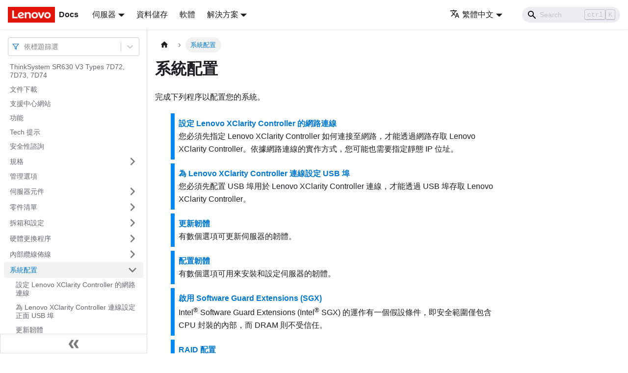

--- FILE ---
content_type: application/javascript
request_url: https://pubs.lenovo.com/sr630-v3/zh-TW/assets/js/runtime~main.d5be6c09.js
body_size: 25013
content:
(()=>{"use strict";var e,f,b,a,d,c={},r={};function t(e){var f=r[e];if(void 0!==f)return f.exports;var b=r[e]={exports:{}};return c[e].call(b.exports,b,b.exports,t),b.exports}t.m=c,e=[],t.O=(f,b,a,d)=>{if(!b){var c=1/0;for(i=0;i<e.length;i++){b=e[i][0],a=e[i][1],d=e[i][2];for(var r=!0,o=0;o<b.length;o++)(!1&d||c>=d)&&Object.keys(t.O).every((e=>t.O[e](b[o])))?b.splice(o--,1):(r=!1,d<c&&(c=d));if(r){e.splice(i--,1);var n=a();void 0!==n&&(f=n)}}return f}d=d||0;for(var i=e.length;i>0&&e[i-1][2]>d;i--)e[i]=e[i-1];e[i]=[b,a,d]},t.n=e=>{var f=e&&e.__esModule?()=>e.default:()=>e;return t.d(f,{a:f}),f},b=Object.getPrototypeOf?e=>Object.getPrototypeOf(e):e=>e.__proto__,t.t=function(e,a){if(1&a&&(e=this(e)),8&a)return e;if("object"==typeof e&&e){if(4&a&&e.__esModule)return e;if(16&a&&"function"==typeof e.then)return e}var d=Object.create(null);t.r(d);var c={};f=f||[null,b({}),b([]),b(b)];for(var r=2&a&&e;"object"==typeof r&&!~f.indexOf(r);r=b(r))Object.getOwnPropertyNames(r).forEach((f=>c[f]=()=>e[f]));return c.default=()=>e,t.d(d,c),d},t.d=(e,f)=>{for(var b in f)t.o(f,b)&&!t.o(e,b)&&Object.defineProperty(e,b,{enumerable:!0,get:f[b]})},t.f={},t.e=e=>Promise.all(Object.keys(t.f).reduce(((f,b)=>(t.f[b](e,f),f)),[])),t.u=e=>"assets/js/"+({0:"737108d1",67:"f337e8dc",241:"6d2e0312",430:"f97e6833",473:"ec1998e5",557:"31769e3f",596:"6e972bd4",687:"4a177c62",756:"bb18bbc7",848:"e1779e95",867:"c7844cb1",907:"412b36d1",1046:"19c44dbf",1131:"bf80862d",1537:"ec7d1457",1802:"86533a2b",1882:"2aac2700",2018:"6025a472",2075:"cbb621e6",2289:"bea81fe1",2570:"797c1e17",2581:"75b0b056",2596:"148e6ea1",2635:"7b14a537",2669:"860d1a1b",2705:"dc0fa08b",2781:"16887234",2938:"61814dc0",2974:"4d69c85d",3031:"30209b2b",3215:"0b402669",3255:"6f474a90",3260:"ccd16d8e",3296:"5a62b6f2",3389:"34adc7fb",3397:"9ee525e7",3459:"06f9381d",3498:"bdea7168",3509:"8cabdb59",3551:"c3896417",3866:"7882c83f",3885:"1960c88a",3961:"692e04ff",4160:"f360df7f",4178:"a879d7fc",4209:"8e585784",4238:"3ed471a7",4244:"6cf4e957",4254:"abbc59e3",4585:"82b5acda",4682:"1aff2002",4742:"6cc25334",4759:"739155d7",4765:"a20c8c46",4877:"c7a5d588",4960:"d68cd1fc",5066:"2ed92ab9",5111:"44da2bdf",5216:"71e42ea1",5231:"7a24fd64",5262:"df8e5091",5327:"68dfa3b2",5437:"bc72bdc9",5507:"4e3c36b4",5508:"96266cdf",5690:"c10a06b8",5701:"8758952f",5746:"2bb9f4f7",5867:"0713b8cb",5887:"cb4caa84",5890:"a54547f9",5986:"24ffd947",6014:"b1f72aa7",6038:"5891a213",6107:"891f4429",6116:"4ec6f481",6259:"c61a5028",6266:"882c3872",6312:"0e725fef",6615:"5bcf18dc",6687:"7f6d500d",6808:"6c103d63",7006:"302dfc94",7164:"5091bea1",7182:"3851b40f",7208:"7254e043",7229:"2c1407b8",7237:"58fd3c47",7263:"66ba11b4",7391:"ac4f26f9",7422:"cfe780f1",7511:"9f10d0c2",7593:"4774fa1f",7667:"bc15618a",7833:"cbb557eb",7977:"3320b09b",7993:"b1a885fd",8001:"404c2635",8025:"50f704d1",8096:"862adbe3",8148:"5deee7d0",8223:"85402f58",8289:"65ecea4a",8391:"e4dfce4a",8410:"a3232a83",8411:"a4cd834d",8417:"6e8532dd",8443:"094dc827",8466:"1efc2b71",8563:"bafbb873",8690:"3abdaec0",8755:"d4eeb68d",8857:"dc52b6d9",9118:"ab25001c",9179:"8f164f4a",9307:"8e47f69a",9430:"3857829f",9529:"9c5e0516",9735:"1214b16a",9756:"679b6d77",9791:"1a065786",9865:"8e495159",9946:"4372eeb7",9952:"82c36a82",9970:"fdc0aa0b",9982:"3e9bd12a",10032:"a8af6531",10079:"46e6f068",10094:"2f0f8202",10245:"d907c860",10555:"fe73ed1a",10628:"01a1998a",10630:"2eb86534",10743:"fe9c4856",10779:"44435e17",10881:"f0088c3a",10901:"09c14a6b",10935:"1f2a45c0",10945:"b7b700bc",10948:"f4755054",10977:"78514262",11081:"6186f9fe",11328:"8eab4568",11541:"865fdc60",11640:"c0d654db",11689:"fc239b16",11787:"b2b851b1",11796:"b4b52356",11852:"c96b5573",11918:"0043840d",11975:"a6ca8d12",12004:"8a71cb2b",12215:"447e5dc4",12267:"8e6b1a51",12297:"2b81ab76",12456:"f4b1ba9a",12486:"91e576c7",12631:"2d110bae",12637:"de225b2e",12675:"957e6d1d",12713:"f60d0661",12951:"24827a1c",12981:"65f4af1e",13040:"cfb39c10",13071:"208241de",13075:"e52cee78",13131:"c183f82f",13147:"048cb144",13254:"8793d2d5",13258:"1ba5f7bc",13260:"b74117c7",13352:"8172ee35",13394:"05b8fc34",13474:"b1697e25",13611:"5044c972",13839:"2ff0a8fe",14280:"8bfe2d6b",14325:"93df083a",14372:"30cf7223",14442:"fef9ea25",14457:"68ca32e4",14465:"2d430e94",14474:"304fc500",14502:"7c270ba7",14587:"c41b4b53",14865:"aff18643",14867:"a7b819ed",15113:"b813bc9e",15114:"c390c207",15117:"1aa4f5da",15209:"9e98f0f0",15340:"89a0fe06",15445:"b93660d5",15503:"7fe7082a",15664:"b138a614",15713:"4a4f120a",15818:"4d078dd3",15831:"f7aab344",15861:"6e477382",15917:"e03c83e8",16236:"f8980a06",16249:"c4800572",16445:"27155d42",16459:"dbd15d45",16534:"d428efed",16556:"d0fd1713",16572:"bf69428b",16667:"dbd68002",16738:"28aa4543",16739:"41426681",16944:"d8cd1c82",16980:"324e8be8",17225:"125b8b82",17286:"c2187b49",17333:"3905bf63",17351:"c81c2793",17361:"c1ad91a8",17588:"dd859b82",17848:"bd86143d",17851:"f5918eff",17885:"5bda7dcc",18004:"7cbb242d",18025:"d4a89f8c",18041:"fa2a4553",18091:"5a4ba285",18219:"f8f3408c",18231:"5d1073ac",18354:"3d4954f4",18356:"983b4b94",18400:"37057554",18407:"a4be6093",18445:"df335c54",18447:"99a3b42b",18496:"d8b6b050",18616:"c031ab28",18755:"8f989440",19008:"b2da63a2",19067:"535b84d3",19189:"b9a5e877",19255:"a2679e40",19287:"93810764",19350:"9c2996e4",19395:"f365e959",19457:"edd4bf56",19485:"f95c0aa5",19567:"f3af3a73",19662:"d7ae7209",19710:"5c10e9f9",19803:"526472e4",19849:"49856f5b",19928:"ee4a230d",19932:"c5d56380",20042:"7a6ad097",20067:"22613896",20175:"58f5871d",20201:"9abf47e3",20203:"1087264b",20493:"2c7c782c",20538:"6609f8d8",20658:"a174d86d",20838:"61e43d40",20853:"fe4a5155",20856:"63c3b39f",20886:"4a20ff52",20897:"9aebc0eb",20946:"7dcbc580",21026:"610b8b0f",21200:"cfc2e622",21209:"fa095715",21264:"f240fd6c",21367:"5fb6cf31",21457:"53eba14c",21614:"795bcef1",21658:"76a8bd11",21678:"c3f42965",21768:"d0fcd87c",21769:"94cda0ba",21915:"f6ecfe94",21941:"eda6f29f",22035:"289796ae",22075:"32921d48",22123:"d6d98d14",22129:"f08c3c22",22135:"9498596a",22146:"7578ab80",22225:"9f85be7a",22252:"1f1e6e9f",22468:"9d81d5dd",22543:"18cc1d81",22671:"a7d1367a",22684:"59e59cd1",22712:"dec5f547",22765:"b938beb9",22981:"e6ddc136",22993:"b901a33c",23126:"1bddfa13",23167:"7ce340f4",23281:"6bc11c5a",23357:"f84e6a12",23369:"48d68ab2",23505:"44c1d8a6",23696:"efc35d1d",24167:"e3067c73",24223:"2faa1613",24365:"a92bc45d",24367:"f808f205",24372:"9d1f205e",24387:"b4c0d1ea",24423:"4fd1584c",24668:"cba77fd8",24709:"e61cfff7",24864:"dc9ead63",24947:"ba8ca7a3",24976:"f79d4177",25074:"ca2475d3",25110:"f1b2c18a",25274:"95602a31",25528:"2cb35ee4",25767:"fd271cfd",25780:"8266fc33",26087:"e7069406",26157:"7aa5168c",26176:"1fc3000e",26199:"bee5f7e4",26293:"9c3052be",26295:"32f28fa0",26467:"9f0619c0",26487:"b2328edd",26620:"82fd9375",26706:"85a0a2b6",26844:"b87a0c65",26921:"d5171753",27058:"148153c0",27089:"df142ab5",27154:"8e92f974",27323:"71081afe",27506:"b3599569",27558:"cf11fac0",27743:"45378d3a",27797:"b745a631",27908:"1fb45f51",27918:"17896441",28169:"a28e3de5",28210:"b8747263",28614:"fa4b60c4",28679:"6e10f367",28744:"b8f81a12",28834:"e9a8b3a6",28852:"f7e6c155",28931:"6bf767b1",29022:"67dd06d3",29218:"56bbc778",29225:"f4c77779",29419:"83e0a54a",29514:"1be78505",29676:"0d27459c",29793:"b6f4a2c4",29829:"135ce2c8",30008:"33636d5e",30009:"6ed6e24d",30031:"6d30ee6d",30228:"3b77f26b",30231:"5744b355",30304:"435d2f1a",30363:"5f15ba30",30380:"4db4e1e5",30455:"16e0c66f",30538:"1243ee50",30692:"c2f4d323",30696:"ba5ef74a",30710:"eefdcf2b",30746:"4ebb03c3",30768:"79525efb",30871:"20d3a701",30896:"89dae87f",31123:"7f2b3737",31304:"7ca6a934",31425:"8023cb12",31461:"835d89a5",31473:"2300718c",31495:"1c4a8c8f",31679:"82ea1b7f",31718:"919558bd",31812:"40b3b6b9",31974:"fe3b290f",32176:"ea175e30",32197:"80ae11fe",32205:"d6946773",32226:"f327f021",32327:"79f4c517",32660:"05810471",32717:"5ee875d7",32995:"5af6de80",33006:"b6024778",33131:"78ecec2c",33178:"094b8b2f",33255:"f2bb7777",33350:"13898ddd",33428:"0b0b6463",33506:"2d6b48e4",33569:"6e84deb3",33591:"829f95d3",33713:"05b1a9c2",33791:"b174c702",33916:"064d4938",34012:"63dfafef",34040:"234f472b",34075:"9bb9a235",34123:"8eb98ff3",34160:"d98deb59",34191:"209bce4a",34253:"0925e36c",34349:"f018b73d",34423:"247e85d9",34453:"8adc9116",34637:"2029a5a9",34816:"46799eee",34835:"09e8e293",34903:"e7923790",35001:"a7eb7684",35014:"a86b9816",35134:"44ef290a",35285:"0d3b72da",35410:"524a529b",35417:"bb6098bb",35858:"c078bdb4",35876:"8bade4ca",35939:"1c58a297",35981:"69d25e54",36010:"b01f64b8",36291:"bee7e49f",36354:"94b8337d",36385:"b8ddf741",36443:"80e50d41",36485:"ee86f846",36524:"34a6432f",36595:"b470d8cb",36615:"e385bf26",36640:"77c6f8c1",37212:"ff288456",37315:"bc5fefa5",37449:"f3d0791c",37592:"4208c72a",37789:"69f5856c",38077:"15bcb934",38107:"e72bd11d",38205:"0cc024bb",38209:"f5575fa3",38274:"ec2e4fdd",38319:"19967154",38320:"9e814a27",38329:"32c2ef50",38554:"c939ab70",38596:"72844f00",38598:"0692120d",38625:"7423a965",38656:"2606174a",38829:"e53a4062",38980:"6947091f",39005:"769a143e",39048:"5ffc63dd",39057:"bd684bb8",39148:"51ab9124",39175:"a0c0cd64",39218:"9020c190",39258:"910fec15",39573:"809e6dde",39772:"814476b8",39859:"882aded9",40032:"04a89a0f",40047:"902f9a08",40189:"5cfc145c",40249:"b5a6eb95",40647:"322961f5",40751:"8e7bcbb7",40778:"2672e185",40782:"c4009d90",40897:"86b86bdb",40915:"28ed6626",40997:"ae0b8e7f",41034:"82ffda18",41098:"49541755",41129:"12c87dac",41131:"768e5108",41281:"6621e89b",41433:"4fe641e7",41434:"ac8bdf14",41509:"55c57d41",41530:"cf51b848",41592:"56929291",41655:"7c72b2b5",41708:"4109c3a2",41745:"fa8298e8",41982:"59b57f85",42216:"545cf7a7",42474:"0e8dfd82",42784:"f4cd3824",42825:"cd22c7d4",43155:"a251cbf7",43210:"e6df0fe8",43284:"14fa4511",43399:"1743ac11",43446:"711bada3",43466:"c055b1b9",43483:"5685098a",43524:"fb64052a",43702:"39eec7af",43836:"7b747b9f",43952:"5b0ec33f",44124:"1aceb76f",44510:"63a4c94f",44781:"5b569248",44785:"482e0d0d",44820:"98042d07",44860:"a247fb6d",44976:"695a2e67",44992:"4f784756",45017:"2ad566e2",45100:"9cd485f0",45224:"fa696b1f",45408:"f53f08a8",45520:"467b4eee",45543:"52b776cc",45549:"5c262716",45553:"4772c2f8",45656:"f6bed3a5",45882:"94a0a6e3",45953:"8dad59ef",45955:"04715b0d",46049:"2d9c13b0",46059:"f9347c46",46228:"89e435f8",46235:"219fa81e",46368:"5002ac4c",46379:"895d2c64",46513:"3eb8bf37",46553:"017ace29",46588:"72198c3e",46613:"34097f04",46759:"c5033699",46877:"a89136f7",46993:"04b200da",47166:"ba8cdc37",47285:"1d7b5110",47321:"99759ad3",47413:"d4272744",47438:"5cb2456f",47505:"6b5e5d72",47697:"992cedd3",47711:"a8c17413",47799:"a7514de7",47854:"102a017b",47940:"452d7f7d",47998:"7ff24333",48183:"8de7ab2c",48294:"ed01e016",48323:"189f9a76",48397:"ce2041f0",48400:"bf86a4fd",48561:"e7542894",48632:"ceefaec7",48712:"e78a6487",48784:"85d0a9f3",48790:"413a8aa5",49039:"b2ba9a9a",49043:"83691b14",49170:"8c8d8603",49307:"33254422",49499:"09a44186",49512:"b9c35548",49523:"fd18c173",49592:"adff0250",49599:"f49aad14",49604:"2e479725",49611:"f39196c0",49654:"0eb6b26d",49659:"cfac08cd",49687:"23805f9f",49703:"b97e39e8",49842:"4c47c5b9",49914:"7f777d5d",50228:"95193983",50249:"db735224",50252:"38de3959",50330:"96c7d5a4",50425:"f07e9422",50430:"1953c5f4",50580:"e0594e93",50617:"e22638fe",50647:"56d05a5b",50681:"370bb1ad",50712:"b4a5c96a",50729:"dee05f0f",50995:"4301a477",51095:"f43791fa",51101:"f6c96648",51176:"72d39482",51251:"26078f95",51439:"c313885e",51581:"0b0aa0d4",51787:"4ef493e8",51796:"7bea9f33",51970:"c2c7e6b0",52046:"ada5f3ad",52099:"bf4aca45",52111:"f406cd29",52147:"7430929d",52176:"2b86fafa",52287:"d6e8001c",52292:"ba391741",52293:"d200dc62",52330:"036e9dbb",52375:"3124a6c6",52396:"3c00446d",52411:"ccbce13c",52470:"e64ce9c0",52539:"f0215029",52560:"6610f5fa",52788:"d3a5889e",52823:"4a5e127b",52904:"ac08fb75",53005:"b6a4257b",53111:"75a9fa81",53203:"92685d04",53270:"4e7a8370",53273:"e136ecda",53451:"eed2ae75",53459:"3647cebe",53499:"bcc80b8f",53525:"17776bb1",53549:"0cf2077c",53556:"2ac8f533",53597:"5a326dd0",53658:"093285db",53697:"550edb51",53749:"8ed58b2f",53806:"91cb7fe1",53874:"a0267e91",53902:"c1e88fc3",53913:"5a201f54",53950:"5ad37af1",54179:"bca7e6ce",54196:"5b377b79",54425:"22d01d8e",54468:"92fb4c66",54669:"00c7aa60",54731:"376e5c92",54794:"e1e1c513",54799:"605e2f02",54899:"6c96ab56",54900:"1f2642c1",55139:"eaf2a162",55430:"f49d4ac0",55540:"210e3570",55649:"7f4a57fe",55814:"23a3eec0",55903:"e755f78c",56173:"29f5a1f4",56293:"2880c0f4",56340:"e8977bae",56473:"f6c403f6",56635:"cbd99207",56643:"88c79d8d",56669:"987be3ec",56750:"b344e09c",57100:"18cfc898",57105:"6c8cae86",57155:"145f08b6",57333:"b1006bd9",57345:"9525949f",57360:"91ccac7e",57414:"e1443fee",57460:"acba0b1c",57467:"67a40ef9",57564:"76825364",57626:"a345b27c",57795:"f819b801",57987:"dd44d40b",58024:"3ba98dcd",58028:"8a4c5b8e",58089:"b43f0b6a",58131:"2efc4424",58299:"1d9d233d",58351:"0357a3a7",58369:"c076f195",58428:"5af300c9",58623:"aced9098",58628:"a283af05",58630:"5d1a0a3a",58689:"73e9745c",58798:"1cd193dd",58815:"ad696b9f",59105:"fafb0ce0",59164:"22e23270",59312:"504bd462",59372:"2b934220",59466:"332ce192",59896:"9f3de5f3",59920:"d59bb4b7",59972:"648aa4d2",60153:"c6481561",60156:"83fcbeb7",60275:"586950b9",60301:"708a1f39",60418:"e1bf7eaf",60474:"a706b5c8",60541:"7151ef91",60559:"e458eb8d",60681:"4c401dfa",60707:"363c3adc",60796:"b2f9c04b",60840:"df0715b6",60847:"88b3157e",60926:"6c52d7df",60928:"b3f52153",60982:"12890d2a",61103:"7376ceb9",61215:"cc7a81c9",61502:"804377c2",61533:"31acb004",61624:"65288f9f",61834:"641529c7",61932:"af795484",61986:"1523306f",61995:"e0ccd3b2",62014:"b9d36e35",62129:"a333ff4f",62159:"3c6750df",62266:"47632164",62381:"cbc3649b",62514:"f2b94b63",62565:"e082a4b1",62581:"0ef0e25b",62743:"291be70b",62884:"d9351661",63081:"a35334c6",63090:"868e5187",63149:"8ed41d9b",63286:"3bc68112",63298:"5b4fd0a3",63431:"c2164667",63437:"b2dece91",63515:"86d20472",63526:"022502ec",63748:"a3b17976",63786:"c7bbaee3",63826:"a77fbc86",64039:"dd1bd210",64075:"6d76d8ab",64091:"0dfe9532",64170:"717daaba",64258:"cd8da4ec",64280:"7f4e2445",64385:"2adb12c7",64460:"75ae88bf",64534:"f1be930d",65012:"570fa786",65095:"4aec3ace",65297:"d5d75fb5",65338:"90667655",65369:"f9114585",65410:"82a3e0cf",65468:"5d42dfc9",65484:"f00f1ccd",65505:"6510cb11",65547:"db5918f6",65658:"da06db3d",65733:"448e3695",65739:"13211b76",65790:"2b11e06a",65817:"c04c98da",65872:"9d9279cb",66112:"80958d2d",66132:"0d27c983",66268:"83caf922",66273:"a9ac39bd",66399:"c84e16c8",66591:"88db4665",66668:"ecaacc1a",66682:"a06e9f8d",66824:"48696c78",66963:"0887a65c",66981:"5c7d0d95",67162:"07ffaf74",67302:"29f7368a",67312:"260b232d",67426:"0580c040",67442:"38603825",67756:"c4be5bea",67758:"cd4da9a9",67962:"135d1738",67967:"358f8efe",67990:"26be1b70",68029:"22ec5402",68198:"db9b9501",68234:"c29e37e5",68248:"e5627ab4",68275:"1a4d520a",68505:"6ec07bbc",68520:"1666b9b5",68655:"80ad0c51",68658:"94a441a2",68673:"d88f559e",68777:"db655df5",68910:"d208cb24",69033:"6dc21e0b",69071:"5e2b88da",69090:"f943053f",69354:"0daa1847",69642:"70831a7d",69655:"3171256b",69757:"dfa626f0",69844:"9d88d5aa",70184:"1b8a2b2d",70425:"5733e91c",70443:"6ea8d7ad",70791:"467ab78b",70818:"f98a9919",70870:"38071100",71180:"e1981173",71198:"788c532d",71281:"aeef45cd",71291:"5f6d8faa",71314:"000fdf96",71353:"4e3da230",71355:"488bbc3e",71378:"2430d657",71402:"d009cb05",71501:"623f52d6",71576:"5da5cb43",71815:"50e0f9b5",71837:"e6776a44",72041:"d5764f86",72335:"c1b78d4d",72417:"67949757",72531:"1cc1f616",72563:"ffce99df",72579:"6de43b43",72593:"a5f798e7",72605:"5a38b808",72654:"bf06ee14",72722:"1839eb6e",72984:"b2aa8ef5",73061:"078ed0d0",73278:"aac6f2de",73296:"2340074a",73347:"0aa34fb0",73429:"438e2362",73599:"18b4e678",73771:"e6f32570",73859:"c93a0c23",73896:"6472adf2",73944:"d5ed4d1f",74139:"d41f3d7d",74198:"32666e4b",74210:"6bf73dd3",74386:"bc6600f8",74444:"56d8d99a",74595:"2a17c00f",74622:"e032fa90",74964:"69c418f3",75057:"29960e1d",75066:"f3d8e8ef",75071:"c37e6df8",75115:"92bb5856",75174:"49ab3f2a",75223:"30112218",75313:"d76e1b10",75668:"68f2fe40",75755:"d04fc39a",75782:"cca77404",75788:"745314e1",76035:"4f4d1eeb",76201:"e528b584",76260:"6d1d52a0",76297:"3bb38240",76376:"cb79b36c",76427:"1ba9235c",76598:"1e36463b",76698:"ddfbeb23",76714:"b02c65b6",76766:"07e9f0b2",76782:"d7f66559",76879:"4213014c",77086:"d5c32203",77137:"3b90b278",77207:"f89bc6c3",77291:"f4c1097a",77296:"660b337d",77343:"2895c6e1",77405:"ff9337a1",77414:"f1f3f859",77742:"60a9527c",78003:"47aa9d35",78212:"3da65d4a",78283:"bbc89ce5",78304:"feb0c5fb",78554:"354a2178",78607:"261bd1c7",78608:"a8ba2fe6",78712:"b8262705",78755:"b75f28ad",78770:"669e4c58",78774:"f7aea222",78868:"803a1d13",79062:"6fd3c9b2",79352:"2b6f469e",79409:"f960ebab",79455:"14015f29",79655:"5462671d",79670:"0b5b0260",79905:"35b1b971",80003:"48aa8548",80011:"9e83c4af",80053:"935f2afb",80069:"0bfc1bed",80082:"77a91f76",80152:"cbf1ed36",80233:"77b0e938",80234:"cf88e963",80341:"9ee4055c",80420:"36ec4753",80638:"b3067c73",80692:"b289688a",80697:"4d62be55",80954:"1a6faca6",81376:"7861478a",81455:"a5a6dc8f",81458:"4ad73301",81522:"db6a588c",81582:"bf633e4d",81601:"1fe599f0",81983:"ca6a3319",81994:"b0fef0cf",82089:"65786bca",82251:"974cfc30",82278:"b515fe0c",82409:"0dad87bc",82493:"187032c2",82526:"b45feebb",82630:"9f9bb604",82784:"e0ff78bd",82866:"a8cffa53",82867:"5f7640d2",83012:"246bf680",83019:"a51fe0ee",83141:"26c30397",83234:"0737e8e3",83260:"a6c11e05",83331:"7134d935",83390:"a43488d4",83407:"7c852e11",83413:"aa636ff3",83484:"0b0f7a84",83604:"ee5f6752",83632:"feab664c",83703:"440db98b",83721:"eff0eb85",83732:"747a347d",84256:"0bcd51da",84274:"65dbac5c",84397:"4480f67d",84413:"683466ce",84421:"de4491ba",84436:"a33e996f",84444:"5b2bf480",84524:"d9f23ff0",84578:"3d451446",84602:"5361271c",84614:"ccf2490b",84620:"5e1e8266",84809:"4aa32f80",84815:"2f6f15eb",84851:"30e300d8",84877:"72113246",84951:"4bae4ad0",84952:"a7072ada",84960:"da2a8f3e",85131:"6167506a",85152:"b0910421",85259:"a1506a77",85426:"f196f41e",85429:"ca39c537",85445:"6335b6f2",85492:"09893132",85501:"61629efa",85506:"757c9eaa",85643:"f42ecbfc",85653:"f8893bb1",85685:"eb10399b",85693:"142ff93c",85874:"6534f2e9",86014:"b4f1798e",86056:"950a895e",86231:"3eefb48e",86272:"e204faff",86366:"2c69ea08",86509:"4f30c506",86746:"bfafe7d1",86915:"c8628ffb",87024:"7a7a461f",87164:"c5104bad",87165:"0b6b6f73",87441:"9e5a7b7b",87496:"c80bd7f1",87605:"d86f13ac",87787:"ede29d6e",87830:"505e21ea",87860:"33e1d46b",87901:"b79c1666",88061:"fa3284a4",88203:"7c6f53f8",88227:"97ba8d98",88344:"49d13c45",88412:"c8573e02",88668:"6a37febe",88690:"e19cfcac",88812:"de888cd5",88829:"6d9e9070",88860:"64637dca",88862:"66c083bf",88960:"93451978",88991:"49d1c76c",89072:"61af0a24",89106:"28ecd6b7",89195:"20d34791",89214:"a09d2bd2",89310:"d0a38173",89322:"4a9cb2cb",89328:"455a761a",89354:"369fe015",89502:"5b4e7be6",89560:"15808e84",89740:"b00027c3",89758:"8f049ca2",89857:"f4b36f13",89914:"0e327f41",90057:"62cd6f34",90119:"d0f0f9d4",90599:"57c7424a",90743:"9107f390",91377:"55627cbf",91474:"9ad35861",91478:"f4081018",91491:"c318e0fa",91599:"e6dad93a",91637:"ec5064cf",91646:"b418b58d",91667:"9d1b5924",91701:"88d5a4c6",91767:"d730b83b",91794:"58a11738",92031:"012dbb42",92174:"f7302d26",92181:"12abfc54",92319:"243d8cda",92379:"15bdd5c4",92493:"48302908",92503:"c47e31ba",92549:"c730e976",92596:"71e439ed",92688:"cd2fa264",92690:"9f218081",92722:"ee2adbb6",92821:"9c529ffa",92909:"501a37e2",92961:"9c2d66df",93040:"54cfcf08",93048:"b73d948c",93133:"ed9bb23f",93239:"ea03b8bd",93260:"670785c6",93342:"c9f3d2b6",93366:"525e80bd",93381:"3924ef83",93467:"29359549",93528:"74d66a1c",93826:"785bfc82",93982:"432d1fe8",94010:"5993d1da",94065:"84c7ee7a",94094:"7caf3fdf",94118:"0449a4b7",94133:"b334f850",94201:"03300f1b",94249:"03db4b16",94298:"fd8436ae",94676:"75ab5820",94787:"0f79185a",94877:"762a7e72",94884:"1d6a1264",94970:"98a432b8",94990:"13e20274",95257:"6a8249d1",95462:"3c9a5c90",95485:"80908353",95526:"12ca8cea",95721:"38f42908",95820:"18f9b2a2",95867:"27f25a6d",96008:"39e6a3e2",96034:"e7b96088",96061:"7876eff2",96125:"b129eb32",96456:"1d6a7279",96558:"142e504b",96699:"4108f4c0",96703:"759c0f48",96736:"3bfa458a",96878:"203b732f",96970:"3d06d1e9",97004:"642abaae",97028:"aac1be80",97062:"2122fcbc",97346:"2f569d8b",97379:"9cafaa2f",97423:"3e83a5e1",97460:"bf34c1e8",97616:"c17fc8dd",97619:"858df212",97628:"7b692901",97773:"58cb1657",97920:"1a4e3797",97994:"1788e44d",98131:"c1d01f0a",98157:"e6957ace",98223:"8ef65516",98247:"aa5d0169",98296:"e5e028c4",98330:"1eee7008",98370:"063daf7c",98411:"12dcd917",98436:"d841a074",98559:"b81ea39c",98724:"dc663994",98779:"d69671ef",98795:"51d1dc81",98855:"97f140da",99045:"7692e194",99337:"6b1598a1",99369:"63eea930",99412:"a0c972f2",99448:"502f2042",99558:"fb67b4b9",99777:"8aba89f7",99809:"e6a695aa",99868:"64e7d306"}[e]||e)+"."+{0:"a58f6150",67:"e3efe0ee",241:"62ab7c75",430:"4259ef12",473:"54814f68",557:"ef51aa5e",596:"99d50bd0",687:"3092726b",756:"3b5727e0",848:"fe33f933",867:"cb944639",907:"0a8bf816",1046:"99ee53ae",1131:"ef7d0bd7",1343:"e16a8dca",1537:"013a45a8",1802:"ce67fdd9",1882:"53b7febc",2018:"46d372ad",2075:"d108a46b",2289:"d77e71bd",2570:"10556f6d",2581:"b6d4e38f",2596:"6a281eee",2635:"c95cc764",2669:"836e80c6",2705:"b562f26b",2781:"5bf09ce1",2938:"4c9656aa",2974:"732f4575",3031:"4f504df8",3215:"dad5c58d",3255:"8e363f5f",3260:"8e5f6724",3296:"47876e09",3389:"7207893a",3397:"37158b08",3459:"2d3c71a9",3498:"0caca6dc",3509:"8c328a03",3551:"c1262a84",3866:"6ef11ff0",3885:"31ad11fb",3961:"ce87e862",4160:"922a052e",4178:"89ab9acb",4209:"8bfb7dbb",4238:"12ea1963",4244:"b2174227",4254:"f71b30ab",4585:"13dafe9f",4682:"1a9307bd",4742:"0d207512",4759:"f483e71d",4765:"767a8d5e",4877:"741eae68",4960:"1b843669",5066:"c218edf4",5111:"9cee4dd4",5216:"52fae491",5231:"f82e5513",5262:"50e5872f",5327:"4791c36f",5437:"6f1a262a",5507:"4d9f7259",5508:"79a90f3b",5690:"10ea42b5",5701:"79d986a6",5746:"df5e28f4",5867:"b6a637aa",5887:"bccc4ceb",5890:"e4056a47",5986:"9ebc725c",6014:"1ead1ab0",6038:"b9101b19",6107:"9122d9fa",6116:"55bf2a50",6259:"dc929a59",6266:"f94bbec9",6312:"b77b0551",6615:"d4aa88df",6687:"3b00b50b",6808:"52d6ca55",7006:"6f568fce",7164:"251ca15a",7182:"a2409230",7208:"364bf1ba",7229:"c9c25771",7237:"916fdf7c",7263:"0418cb83",7391:"8b70493c",7422:"6160d47b",7511:"9cd09c00",7593:"fe485966",7667:"ae6205c0",7833:"9f62e407",7977:"1c19bcac",7993:"5787e87a",8001:"c8b57a71",8025:"121bdec2",8096:"9c984958",8148:"eadc616e",8223:"54b2a0be",8289:"4c824185",8391:"26e374c8",8410:"47a329c5",8411:"0705c21a",8417:"d584101a",8443:"6ebf9328",8466:"493016c7",8563:"7d344a85",8690:"e9dc49c9",8755:"8943abad",8857:"00dd741a",9118:"f25cb72a",9179:"3552d509",9307:"284f0b9a",9430:"b8e16afb",9529:"de1c8a8b",9735:"fedb1edd",9756:"42deabb3",9791:"9f837502",9865:"966e1230",9946:"1f3e0829",9952:"1cae3852",9970:"a944f2ac",9982:"276303f0",10032:"d6ba50cb",10079:"f8ef3cad",10094:"90ff93c0",10245:"023c2e3c",10555:"ebc7a9de",10628:"3466e24d",10630:"11163d6b",10743:"1d4fac03",10779:"c920ed53",10881:"43df043e",10901:"941960f1",10935:"2e35b6be",10945:"0fc4ec42",10948:"80280e1e",10977:"d192727b",11081:"dd0992d7",11328:"5ed85464",11541:"c05f2d75",11640:"8e5e1ede",11674:"145bf80a",11689:"a9a70d0b",11787:"2daa7af3",11796:"2412e4b8",11852:"e83275f3",11918:"f7ccdae0",11975:"94ac54b3",12004:"4615b5d5",12215:"25982d88",12267:"a4e37cf7",12297:"d05316d0",12456:"3c088ddb",12486:"f4d02348",12631:"73435b40",12637:"aa097846",12675:"4822ce27",12713:"f157c1b8",12951:"1c61b60c",12981:"7255a33e",13040:"1ad184eb",13071:"34a1e659",13075:"c728fd7f",13131:"918ab840",13147:"d09707e1",13254:"8ca03526",13258:"c2d6fe2f",13260:"ca40d4ee",13352:"e652d20c",13394:"52a624ca",13474:"9d37bac5",13611:"d3dca651",13813:"4e79faec",13839:"85905cc0",14280:"89653066",14325:"0e49c26a",14372:"03953e07",14442:"d2e24794",14457:"36768387",14465:"83cd9677",14474:"5b3621c3",14502:"e8ec12a0",14587:"5849994e",14865:"24a6adb9",14867:"1748c83a",15113:"f5ee1ca9",15114:"7f693dee",15117:"1e0a9f30",15209:"6bb68331",15340:"1ed09724",15445:"0f48d8f1",15503:"40600afa",15525:"4740f6e6",15664:"d0a782e9",15713:"e474d8a1",15818:"d15881d3",15831:"ccb78938",15861:"afa4ab99",15917:"f378404a",16236:"e13803a0",16249:"69a595ea",16445:"11f0db8a",16459:"69ee9e71",16534:"0e66a8ba",16556:"aacf5be1",16572:"5bb866fa",16667:"bae52082",16738:"b2510d0c",16739:"6268cf0e",16944:"cf161c83",16980:"ac56953c",17225:"6d6dc2e3",17286:"b3e9cc4b",17333:"81234027",17351:"570e9446",17361:"b3fd2ac2",17588:"09a19625",17848:"2ca1c58a",17851:"81a992f0",17885:"bebf1db0",18004:"8be33726",18025:"26f749c6",18041:"9634f490",18091:"4ea88feb",18219:"1fec350b",18231:"274b7b1b",18354:"972e2bb9",18356:"141737db",18400:"6cc3a5ca",18407:"23f87e2b",18445:"22a46fa1",18447:"950fba71",18496:"03d231ee",18616:"b965585a",18755:"dd6b2a3b",19008:"b6f1a48b",19067:"7127917c",19189:"9eb4d570",19255:"46e15fdf",19287:"f4943c61",19350:"bb04f20c",19395:"05236f83",19457:"76db4a66",19485:"94622ea5",19567:"a199f3ea",19662:"9d499498",19710:"2eaf82b4",19803:"204a3cae",19849:"beef93fb",19928:"ad36065d",19932:"fb7b2e64",20042:"d832c6d4",20067:"9e6ace6d",20175:"8c1aec00",20201:"b1a7a795",20203:"ad9b73d1",20493:"0199b8bb",20538:"68202439",20658:"5a993ceb",20838:"00cd7a80",20853:"00c9f8e6",20856:"21200cf8",20886:"208cc120",20889:"41813f02",20897:"c7aa4eac",20946:"7468d915",21026:"6ceb5b36",21200:"f654a8fd",21209:"b76e40a0",21264:"7ef8ed81",21367:"363b8aa0",21457:"2227f6b3",21614:"9fa1176d",21658:"e9bcfac1",21678:"ae6bb1fc",21768:"1d2df3ac",21769:"e1868d5f",21915:"dcc54212",21941:"0f3ad95c",22035:"7ea7bfb4",22075:"dad9622e",22123:"a6d55884",22129:"c469418c",22135:"a5702fe7",22146:"09e69adc",22225:"2ce23e32",22252:"2dc0db6d",22468:"84618c5c",22543:"d5b564cd",22671:"dc7080e9",22684:"340b2954",22712:"4c83366a",22765:"9e4d60bf",22981:"37730ce1",22993:"11fff8f0",23126:"3087bbc2",23167:"f6916f15",23281:"dffe0f7f",23357:"ded67e03",23369:"231e5c2a",23505:"3c97fd75",23696:"aef2bcd3",24167:"4b1d32ee",24223:"8ae04ddf",24365:"d5b24175",24367:"be1af825",24372:"6dd13250",24387:"963ba1d3",24423:"994e9294",24668:"07b249eb",24709:"5e8ce821",24864:"015116c3",24947:"e6f45477",24976:"dc94d73f",25074:"6da8c0d2",25110:"6c3e2fdd",25274:"f7ee2378",25528:"4b536c69",25767:"b214b424",25780:"1c7709b8",26087:"0c213ecb",26157:"ee2fa283",26176:"dfaca41e",26199:"22b6e7d3",26293:"8096d4f8",26295:"c1e2e640",26467:"c2b0b998",26487:"cba74e13",26620:"4dc4886b",26706:"112eb8c8",26844:"74ea61d0",26921:"bdc8715f",27058:"ad9c4000",27089:"8ac7d2c7",27154:"65215b5e",27323:"f13f1290",27506:"6e288362",27558:"2a045f57",27743:"c33b1c5d",27797:"e5b730f9",27908:"3fab2853",27918:"d2394c71",28169:"edaa0f5f",28210:"7f3b12aa",28614:"c10a587e",28679:"1ebbe62a",28744:"1b0646b7",28834:"c5e0dad7",28852:"19f715c1",28931:"5b07aa6c",29022:"56da3bd5",29218:"f5358ef4",29225:"49c58716",29419:"f801758e",29514:"84b0cb47",29676:"c8d50ba1",29793:"751bf5e7",29829:"6d787edf",30008:"a216a6a0",30009:"99eab14d",30031:"ae753cb0",30228:"a39a4129",30231:"939c0e92",30304:"6a9c0f81",30363:"7e3fc701",30380:"1e38ad20",30455:"6f4c100a",30538:"ed9e039d",30692:"b841a84b",30696:"0ca63b16",30710:"ee968df1",30746:"861c713e",30768:"518fa349",30871:"cfeb9c98",30889:"03a47fda",30896:"7ad744bf",31123:"4f0da645",31304:"11589b2a",31425:"8f9066f7",31461:"34737e4b",31473:"981181f6",31495:"3f4d0656",31679:"ae2d071a",31718:"ce3b873e",31812:"7d4e9a2d",31974:"7311e2d5",32176:"60f73ed2",32197:"9815cfca",32205:"f5879fea",32226:"42b8f7d8",32327:"52bfbbfe",32660:"3ddc35a5",32717:"ea596427",32995:"38c55fd3",33006:"90aadc2e",33131:"0c1b95b4",33178:"7a77e5de",33255:"8c444fbd",33350:"fb3b56f3",33428:"e53a425c",33506:"d2a11690",33569:"4bdad5ef",33591:"72c9d67f",33713:"6afd1df1",33791:"524d6212",33916:"9430d029",34012:"5fe30ab3",34040:"fbece113",34075:"6734cd6b",34123:"1f827978",34160:"e313e307",34191:"cf78a761",34253:"d493ca07",34349:"ff55b65a",34423:"10585549",34453:"4491f4a2",34637:"d46a96f4",34816:"040e0478",34835:"03360258",34903:"0eef4968",35001:"348fb350",35014:"f8346148",35134:"69909dfd",35285:"f1d569f9",35410:"5a8f32b5",35417:"af8a0940",35858:"d50859af",35876:"2904d50a",35939:"5d0279fb",35981:"e58bfa46",36010:"c5b5ca86",36291:"54488b5c",36354:"dbe7b3b8",36385:"49f428ac",36443:"6bc58a09",36485:"e43af756",36524:"049053ea",36595:"320e69de",36615:"be31ecb9",36640:"840f2461",37212:"c603937c",37315:"a7ac05c5",37449:"f9ff32f0",37592:"4cbcfab8",37706:"599e1b4e",37789:"e8111cf2",38077:"a54d36d9",38107:"438a59eb",38205:"111ae955",38209:"64683ada",38274:"47ab50ee",38319:"9026a33e",38320:"761d2147",38329:"c4b451c1",38554:"88be5afe",38596:"22d24d6a",38598:"17655951",38625:"daf7bb1d",38656:"5ff87aec",38829:"c0d89c8f",38980:"7e6a8f1d",39005:"4e007924",39048:"22252a5b",39057:"385b92c2",39076:"7d2e0827",39148:"5688893d",39175:"73edc9bb",39218:"e3024a7b",39258:"c55e8beb",39573:"89e82210",39601:"72a8a03b",39772:"cf5590b2",39859:"30e099e7",40032:"666519ac",40047:"28580487",40189:"a70e120d",40249:"4725225c",40647:"c01492ca",40751:"c8cb76db",40778:"883b6999",40782:"c983eb48",40897:"c3abaaab",40915:"f51d032e",40997:"42d00575",41034:"ba6969d9",41098:"97636413",41129:"438aaf8c",41131:"a5a3de15",41281:"b2682c43",41433:"8174bd5b",41434:"3c19f933",41509:"9859074f",41530:"3e944a67",41592:"dbb85b61",41655:"a722f958",41708:"e948847e",41745:"57a6518c",41982:"9c1f9735",42216:"fdd49507",42474:"78b1cb8b",42784:"4745fca1",42825:"c584c4c1",43155:"ba7628f3",43210:"4ee61ef8",43284:"a1b6f124",43399:"e84a2293",43446:"fd8be5e7",43466:"59e12cf1",43483:"778a9fbb",43524:"3908130c",43702:"6bfdf676",43836:"1ff4cdda",43952:"5300d49a",44124:"ce61019a",44510:"152af489",44781:"272e086d",44785:"1e65ada9",44820:"1c588336",44860:"39d7672c",44976:"0adafcf7",44992:"5acbf874",45017:"d024d895",45100:"4ecedbfa",45224:"9c6424fd",45408:"aae0bd5f",45520:"0724d2ad",45543:"c3441070",45549:"a2fd1962",45553:"6e61fda6",45656:"06759389",45882:"59e328c1",45953:"c36240ec",45955:"6bd07f96",46049:"6c29dfdd",46059:"86aba419",46228:"e68bff91",46235:"e3559d32",46368:"28e15034",46379:"a512459e",46498:"59c762e9",46513:"5223a436",46553:"8a955355",46588:"ef0b7d41",46613:"8d8aec40",46729:"8a56fb1c",46759:"b2069c8b",46877:"b9b5334d",46944:"e73ee5ca",46993:"ba08678d",47166:"43fa6c8a",47285:"55fc2106",47321:"bf99bc23",47413:"b2aa1ffc",47438:"e6da2866",47505:"d6fb39bb",47697:"f5083d79",47711:"3976af55",47799:"35074984",47854:"c9850e13",47940:"d7c40630",47998:"4e18ef05",48183:"0788a853",48294:"6692ff2f",48323:"e0bec84b",48397:"f029c8ac",48400:"2c62cb35",48561:"f514d038",48632:"9f1e2d21",48712:"ec6d1f79",48784:"1b464cff",48790:"a7fd149b",49039:"6313c54b",49043:"65389f20",49170:"f21f8728",49307:"c3faef06",49499:"d7545ad3",49512:"be7767df",49523:"a0bdfa32",49592:"2d81c6a9",49599:"ad884a43",49604:"5a92f114",49611:"fdaa79a4",49654:"d020ddf5",49659:"e9974ad3",49687:"2a04f097",49703:"1227f603",49842:"d4c7789a",49914:"864ac79e",50228:"5c9b8fc5",50249:"2da6fb2a",50252:"4eef834d",50330:"256cde65",50425:"9942c642",50430:"7b55bc48",50580:"b61fdce3",50617:"76cab24b",50647:"11e0c0e7",50681:"a967f2fb",50712:"7af54ad8",50729:"2bed9636",50995:"769fc8d7",51095:"033d8256",51101:"ce6e9fc6",51176:"fc44ec17",51251:"177977c5",51439:"69df4a5b",51581:"2a9dce6f",51787:"9420908f",51796:"aa7e9262",51970:"a028e534",52046:"0e1af942",52099:"0dbe7c2f",52111:"975e2c66",52147:"ab4b3d39",52176:"1f85ce85",52287:"d926c247",52292:"880e8bf1",52293:"8e1d7053",52330:"388dd6da",52375:"c5ea22a7",52396:"33235105",52411:"5ddbb1fe",52470:"15574858",52539:"566d0189",52560:"8e4a7687",52788:"d2c4522b",52823:"7b13703a",52904:"4ff8df74",53005:"6f9c0e89",53111:"bd10f2b7",53203:"7b3b83e0",53270:"039f3dab",53273:"da77875f",53292:"6a30ca64",53451:"27b15481",53459:"6c6dcedb",53499:"f3897771",53525:"523722e4",53549:"363bc8fb",53556:"f5de4274",53597:"981bfd7a",53658:"c982d31d",53697:"1f50027a",53749:"0a0bfb46",53806:"20afa382",53874:"8027cf15",53902:"95d54b6f",53913:"615604d9",53950:"d60606c2",54179:"2890228c",54196:"b915a26b",54425:"888dbe3b",54468:"64eee22e",54669:"ca9f2054",54731:"94b3ca0f",54794:"b928fe6b",54799:"65287109",54899:"f747e238",54900:"b28e7d99",55139:"f7342465",55430:"6477316d",55540:"cf36f0d7",55649:"50bb523a",55814:"6e5a3a59",55903:"4041be0d",56116:"9e7da57e",56173:"dc3a33e4",56293:"c139d4a3",56340:"60c7d538",56473:"24ea92dc",56635:"f0393203",56643:"54825b4c",56669:"db8dd37e",56750:"b76a0db3",57100:"7d90dd0b",57105:"c7fb0160",57155:"bc5d275c",57333:"f0e7bf34",57345:"01002c7c",57360:"52f0fc53",57414:"f86c2a34",57460:"5760f794",57467:"c0410671",57564:"54509c96",57626:"c79c57b3",57795:"86ead97d",57987:"3eda253a",58024:"6e8fe1ef",58028:"ae7fb173",58089:"54f8a85e",58131:"c7c8eb60",58299:"3503d8ac",58351:"453f3c58",58369:"6bf9cd0f",58428:"05b9ffd9",58623:"27e274a2",58628:"12a6443c",58630:"5963a69e",58689:"80fcfa56",58798:"bb4f641f",58815:"043f9c74",59105:"fee62bb5",59164:"789626b0",59312:"38f10166",59372:"f8095e48",59466:"db1e8eca",59896:"bb8081a8",59920:"c5833fc7",59972:"8b0c1d53",60153:"2531bc2f",60156:"fed6d5fc",60275:"a7f0885a",60301:"05b448c3",60418:"bbb13420",60474:"5c604e11",60541:"a7ce986e",60559:"b2ccb6fc",60681:"07edb4ed",60707:"405cd08f",60796:"6419f124",60840:"73c25185",60847:"c491053f",60926:"028ecaca",60928:"e06146fe",60982:"4f7f1972",61103:"1b634315",61215:"4e88fe18",61502:"a1d74462",61533:"6b1abe64",61624:"178c7fc7",61834:"e538cd0b",61932:"14a1195a",61986:"99d8a489",61995:"4443df73",62014:"7d13f0b3",62129:"176e6bb4",62159:"f1b8cc40",62266:"36cd14c1",62381:"efc9ec84",62514:"6b9317db",62565:"fcc28b78",62581:"ed2e8718",62743:"80a0aace",62884:"9303c3f5",63081:"843665d6",63090:"b34905c3",63149:"df6027dc",63286:"8453dc39",63298:"6dba9661",63431:"75c0de61",63437:"5f036487",63515:"03b26929",63526:"796a0e39",63748:"a27b55fe",63786:"afe09a1a",63826:"d8e164ed",64039:"053c46b3",64075:"5e2a748b",64091:"6bc216b9",64170:"7540d9c2",64258:"46b425d0",64280:"150c93d7",64385:"13d8e532",64460:"f2b47265",64534:"7a3998fb",65012:"3231b6a8",65095:"3477c568",65297:"6aae0fa4",65338:"680da78c",65369:"c2f875a8",65410:"e2bc4f3b",65468:"57b4c871",65484:"c2707eaf",65505:"b88d9dbf",65547:"a5b67f39",65658:"8b0bd71d",65733:"32d36f47",65739:"20a1e5e1",65790:"ac9310a5",65817:"c7c97c11",65872:"6bcdbd6a",66112:"a2c2ce65",66132:"be6dab12",66268:"e765af01",66273:"81716d08",66399:"e67fa1ac",66591:"4394c834",66668:"fa6fe939",66682:"4d4aec6c",66824:"2df7f034",66963:"8ff2af90",66981:"06165cab",67162:"94b4cb9f",67302:"4640d92f",67312:"18db62ad",67426:"a66ba675",67442:"fb58e474",67756:"bbeaeba4",67758:"26cc4c0b",67962:"d0cb2df5",67967:"db550f42",67990:"1ae6dc20",68029:"e3902bc4",68198:"92d957f8",68234:"54e28c6e",68248:"e8e9ab0c",68275:"32249e1e",68443:"ab2406b7",68505:"5f975bd1",68520:"57f6f826",68655:"a1cd94ec",68658:"e4231c01",68673:"6b5e7430",68777:"a12df136",68910:"d66903e7",69033:"31e236c1",69071:"c8f0461c",69090:"4a517ccf",69354:"ab42c2f4",69642:"b4c7b88d",69655:"9785413e",69757:"328ff7cf",69844:"0d9c790f",70184:"9fd2a12c",70425:"63aaabf8",70443:"a1c83648",70791:"fc296133",70818:"b88e50cd",70870:"bea389c8",71180:"5c2915dc",71198:"4199edcd",71281:"084be253",71291:"494476af",71314:"486fe6ad",71353:"1149cc82",71355:"39c14632",71378:"e2cf15c5",71402:"971a2cb6",71501:"c675b5d3",71576:"94946abd",71815:"4f65a44d",71837:"5d3d4f8b",72041:"2e9275ce",72335:"7013a7aa",72417:"be7fe153",72531:"95c9c3fe",72563:"ff270f17",72579:"ad15d0b2",72593:"6a9e1b76",72605:"c7566662",72654:"399a87c1",72722:"18614d1a",72984:"3aca8cc6",73061:"991cf8d4",73278:"c06bb2a6",73296:"53de9e53",73347:"4125a2e0",73429:"6810a867",73599:"d1a3c927",73771:"d08c3c62",73859:"b6c15c1a",73896:"4c3ed0f3",73944:"32632693",74139:"00a34d41",74198:"aadcfd2a",74210:"39df5088",74386:"e02dbf82",74444:"68f808e2",74595:"8e1edf13",74622:"3136dbdb",74964:"6f838d52",75057:"f8e8b947",75066:"4b5704ed",75071:"6ad3d28b",75115:"b0c4b63f",75174:"fde2491b",75223:"864dddf8",75313:"437d646a",75668:"59ebd797",75755:"1339255b",75782:"b11d516a",75788:"25f0a5d1",76035:"a15b53d3",76201:"5e1c858b",76260:"1d842fc0",76297:"e01389e6",76376:"bfa8ea3f",76427:"b297a3c3",76598:"89f85fd9",76698:"01b1cf25",76714:"37a099b8",76766:"d029e826",76782:"e83fa8a1",76879:"b9ea7232",77086:"e7a6686c",77137:"4721f1dc",77207:"26bc9f9b",77291:"b39a926f",77296:"0826dbcb",77343:"f8b4e29d",77405:"81e7034d",77414:"9475e69b",77742:"af9e2dee",77872:"039c3eef",78003:"78b9f48b",78212:"bda0c508",78283:"9e3ff791",78304:"f9118df3",78554:"7d8721d3",78607:"4bd2e209",78608:"1a7f4c76",78712:"096810b4",78755:"f84fcc62",78770:"a7d95485",78774:"a19d835f",78868:"78fcae87",79062:"7adb46ac",79352:"1a15dbe1",79409:"1c629cce",79455:"0f0b4180",79655:"af529301",79670:"9fc3e419",79905:"b4584bb0",80003:"3b8a5007",80011:"7041a6a1",80053:"29331596",80069:"49c49b74",80082:"9790a345",80152:"c045b237",80233:"5a776a4a",80234:"b12b9c5a",80341:"b7dc378b",80420:"bff3096a",80638:"770493d6",80692:"86f60d13",80697:"16597634",80954:"9130d0ed",81376:"81e79983",81455:"1ada49bb",81458:"93e0a5ad",81522:"11a087ef",81582:"b184132a",81601:"031ea1e6",81983:"37fc6ada",81994:"ff67d4c4",82089:"f0b482df",82251:"116745c8",82278:"9379ea0c",82409:"895c1b56",82493:"17835a27",82526:"892cecdf",82630:"a3bb87af",82784:"4ec3b647",82866:"9c9f0d8b",82867:"a03b522f",83012:"82ddf870",83019:"82eaee3b",83141:"bfacfd3b",83234:"6c3d437a",83260:"d320f71d",83331:"ce3d8f44",83390:"dea178fb",83407:"d22b80cc",83413:"b9d50634",83484:"0043763e",83604:"be52eece",83632:"34fb65ee",83703:"4574cd80",83721:"c3b86fd7",83732:"1e305000",84256:"8182fa9d",84274:"9edd92c0",84397:"42c5564f",84413:"77f1a7b6",84421:"4eea198f",84436:"6bf78ba8",84444:"0ab1324c",84524:"181bcc2a",84578:"c5003c9c",84602:"1a8b1cad",84614:"b38a0cf8",84620:"4a2949e3",84809:"cf4e4aaa",84815:"a63c7edd",84851:"8dc55abe",84877:"1c4c32f9",84951:"3e879172",84952:"33cba4fb",84960:"aba1341e",85131:"cd8e9e15",85152:"b486d14b",85259:"3b4cbe7f",85426:"e40a30cd",85429:"2ac5f7a5",85445:"02491cf7",85492:"5d08ba52",85501:"f742fcfa",85506:"0c601101",85643:"d6807e36",85653:"42f2270f",85685:"8fb3803c",85693:"0fe59b65",85874:"5ca68e80",86014:"2dbe37fb",86056:"c9b5c55e",86231:"4f30c8e0",86272:"4cbcef77",86366:"442706cd",86509:"ed00c29d",86746:"50a656da",86915:"26563bfe",87024:"b8ac8efa",87164:"d53a753b",87165:"f4a619e6",87441:"ff79e386",87496:"5478c05f",87605:"ef7a5164",87787:"fd04f79f",87830:"d684424d",87860:"bc60fe3f",87901:"eeaa331b",88061:"2f930202",88203:"e0d66301",88227:"d1fa47b2",88344:"cdf86609",88412:"664fc1f6",88668:"7ca629a4",88690:"68cdc0af",88812:"e4020c6a",88829:"b1268a75",88860:"3968fa0b",88862:"c2cfc781",88960:"02792d05",88991:"1402e862",89072:"6128c174",89106:"f87ededf",89195:"ca702c2e",89214:"a98f2624",89310:"856dd816",89322:"5661b25d",89328:"7dcfd71b",89354:"a15e8f04",89502:"d2496fb6",89560:"fa3ccd1a",89583:"57daeabe",89740:"3e208cde",89758:"a0b39a9b",89857:"b8190305",89914:"11e0143c",90057:"68a612a6",90119:"baa0678b",90599:"bf28a928",90743:"c9c38f81",91312:"4c36588c",91377:"f597cea4",91474:"f9cf329a",91478:"c132fc44",91491:"024b27b5",91599:"f4445a50",91637:"4af8c264",91646:"a3f95b64",91667:"2d0c01a6",91701:"bd60e47f",91767:"2409e9ab",91794:"773c35ab",92031:"43b4dc1b",92174:"9d62cfb5",92181:"149d0535",92319:"53aa3a8a",92379:"38c9906a",92493:"b40a0ade",92503:"357fce4a",92549:"52c2f54d",92596:"22b5b736",92632:"c21e461e",92688:"36fc464f",92690:"6cb679ca",92722:"2d89fe66",92821:"a98c5204",92909:"fe4b5ed4",92961:"04fa625e",93040:"78b23599",93048:"2300b08a",93133:"82a7a8ef",93239:"d292ff10",93260:"758345e3",93342:"e481de2f",93366:"f420c270",93381:"b2ceeb50",93467:"1b8cc121",93528:"50029c32",93713:"4da6b532",93776:"f4fd10c9",93826:"7f626561",93982:"c6d727aa",94010:"3463ee91",94065:"ab789bfd",94094:"680bf0d9",94118:"83d43056",94133:"e99f1334",94201:"c16efd21",94249:"7497ee4e",94298:"a65624ad",94676:"62022058",94787:"9c508141",94877:"553cb319",94884:"fd712088",94970:"ce6e079b",94990:"a47ad73f",95257:"840e41d7",95462:"940e2ecf",95485:"0c17bca3",95526:"ca7fc11e",95721:"e13765f2",95820:"c72ce708",95867:"bce4a12b",96008:"4d6c4628",96034:"f562a885",96061:"c423bbec",96125:"e503d63a",96456:"5595209c",96558:"f0510d5c",96699:"c700e184",96703:"4d914826",96736:"944a7f7d",96878:"93226667",96970:"18e5b3d9",97004:"8b8ea122",97028:"72330647",97062:"fec0cbd6",97346:"b30b7dc4",97379:"0d3372d7",97423:"9e1983e0",97460:"7b0fafca",97616:"f349d08a",97619:"5502e63e",97628:"71b1648c",97773:"9c72190b",97920:"c8973ac7",97994:"ac0515f0",98131:"74cb30ae",98157:"9c8f87f9",98223:"fac2804c",98247:"7f57a394",98296:"d2d1b659",98330:"b92a2e02",98370:"bb46641f",98411:"ce4c5126",98436:"b14f1aeb",98559:"47d54b54",98724:"f18d7051",98779:"e8d7c4ab",98795:"63b4a7e2",98855:"2cf08423",99045:"7dd60b22",99337:"ab2f9a07",99369:"9bf6a3ae",99412:"36befd32",99428:"dc225a0f",99448:"8afa5766",99558:"adaf011b",99777:"72eeb482",99809:"c7ec5426",99868:"ffcd52f3"}[e]+".js",t.miniCssF=e=>{},t.g=function(){if("object"==typeof globalThis)return globalThis;try{return this||new Function("return this")()}catch(e){if("object"==typeof window)return window}}(),t.o=(e,f)=>Object.prototype.hasOwnProperty.call(e,f),a={},d="docs-importer:",t.l=(e,f,b,c)=>{if(a[e])a[e].push(f);else{var r,o;if(void 0!==b)for(var n=document.getElementsByTagName("script"),i=0;i<n.length;i++){var u=n[i];if(u.getAttribute("src")==e||u.getAttribute("data-webpack")==d+b){r=u;break}}r||(o=!0,(r=document.createElement("script")).charset="utf-8",r.timeout=120,t.nc&&r.setAttribute("nonce",t.nc),r.setAttribute("data-webpack",d+b),r.src=e),a[e]=[f];var l=(f,b)=>{r.onerror=r.onload=null,clearTimeout(s);var d=a[e];if(delete a[e],r.parentNode&&r.parentNode.removeChild(r),d&&d.forEach((e=>e(b))),f)return f(b)},s=setTimeout(l.bind(null,void 0,{type:"timeout",target:r}),12e4);r.onerror=l.bind(null,r.onerror),r.onload=l.bind(null,r.onload),o&&document.head.appendChild(r)}},t.r=e=>{"undefined"!=typeof Symbol&&Symbol.toStringTag&&Object.defineProperty(e,Symbol.toStringTag,{value:"Module"}),Object.defineProperty(e,"__esModule",{value:!0})},t.p="/sr630-v3/zh-TW/",t.gca=function(e){return e={16887234:"2781",17896441:"27918",19967154:"38319",22613896:"20067",29359549:"93467",30112218:"75223",33254422:"49307",37057554:"18400",38071100:"70870",38603825:"67442",41426681:"16739",47632164:"62266",48302908:"92493",49541755:"41098",56929291:"41592",67949757:"72417",72113246:"84877",76825364:"57564",78514262:"10977",80908353:"95485",90667655:"65338",93451978:"88960",93810764:"19287",95193983:"50228","737108d1":"0",f337e8dc:"67","6d2e0312":"241",f97e6833:"430",ec1998e5:"473","31769e3f":"557","6e972bd4":"596","4a177c62":"687",bb18bbc7:"756",e1779e95:"848",c7844cb1:"867","412b36d1":"907","19c44dbf":"1046",bf80862d:"1131",ec7d1457:"1537","86533a2b":"1802","2aac2700":"1882","6025a472":"2018",cbb621e6:"2075",bea81fe1:"2289","797c1e17":"2570","75b0b056":"2581","148e6ea1":"2596","7b14a537":"2635","860d1a1b":"2669",dc0fa08b:"2705","61814dc0":"2938","4d69c85d":"2974","30209b2b":"3031","0b402669":"3215","6f474a90":"3255",ccd16d8e:"3260","5a62b6f2":"3296","34adc7fb":"3389","9ee525e7":"3397","06f9381d":"3459",bdea7168:"3498","8cabdb59":"3509",c3896417:"3551","7882c83f":"3866","1960c88a":"3885","692e04ff":"3961",f360df7f:"4160",a879d7fc:"4178","8e585784":"4209","3ed471a7":"4238","6cf4e957":"4244",abbc59e3:"4254","82b5acda":"4585","1aff2002":"4682","6cc25334":"4742","739155d7":"4759",a20c8c46:"4765",c7a5d588:"4877",d68cd1fc:"4960","2ed92ab9":"5066","44da2bdf":"5111","71e42ea1":"5216","7a24fd64":"5231",df8e5091:"5262","68dfa3b2":"5327",bc72bdc9:"5437","4e3c36b4":"5507","96266cdf":"5508",c10a06b8:"5690","8758952f":"5701","2bb9f4f7":"5746","0713b8cb":"5867",cb4caa84:"5887",a54547f9:"5890","24ffd947":"5986",b1f72aa7:"6014","5891a213":"6038","891f4429":"6107","4ec6f481":"6116",c61a5028:"6259","882c3872":"6266","0e725fef":"6312","5bcf18dc":"6615","7f6d500d":"6687","6c103d63":"6808","302dfc94":"7006","5091bea1":"7164","3851b40f":"7182","7254e043":"7208","2c1407b8":"7229","58fd3c47":"7237","66ba11b4":"7263",ac4f26f9:"7391",cfe780f1:"7422","9f10d0c2":"7511","4774fa1f":"7593",bc15618a:"7667",cbb557eb:"7833","3320b09b":"7977",b1a885fd:"7993","404c2635":"8001","50f704d1":"8025","862adbe3":"8096","5deee7d0":"8148","85402f58":"8223","65ecea4a":"8289",e4dfce4a:"8391",a3232a83:"8410",a4cd834d:"8411","6e8532dd":"8417","094dc827":"8443","1efc2b71":"8466",bafbb873:"8563","3abdaec0":"8690",d4eeb68d:"8755",dc52b6d9:"8857",ab25001c:"9118","8f164f4a":"9179","8e47f69a":"9307","3857829f":"9430","9c5e0516":"9529","1214b16a":"9735","679b6d77":"9756","1a065786":"9791","8e495159":"9865","4372eeb7":"9946","82c36a82":"9952",fdc0aa0b:"9970","3e9bd12a":"9982",a8af6531:"10032","46e6f068":"10079","2f0f8202":"10094",d907c860:"10245",fe73ed1a:"10555","01a1998a":"10628","2eb86534":"10630",fe9c4856:"10743","44435e17":"10779",f0088c3a:"10881","09c14a6b":"10901","1f2a45c0":"10935",b7b700bc:"10945",f4755054:"10948","6186f9fe":"11081","8eab4568":"11328","865fdc60":"11541",c0d654db:"11640",fc239b16:"11689",b2b851b1:"11787",b4b52356:"11796",c96b5573:"11852","0043840d":"11918",a6ca8d12:"11975","8a71cb2b":"12004","447e5dc4":"12215","8e6b1a51":"12267","2b81ab76":"12297",f4b1ba9a:"12456","91e576c7":"12486","2d110bae":"12631",de225b2e:"12637","957e6d1d":"12675",f60d0661:"12713","24827a1c":"12951","65f4af1e":"12981",cfb39c10:"13040","208241de":"13071",e52cee78:"13075",c183f82f:"13131","048cb144":"13147","8793d2d5":"13254","1ba5f7bc":"13258",b74117c7:"13260","8172ee35":"13352","05b8fc34":"13394",b1697e25:"13474","5044c972":"13611","2ff0a8fe":"13839","8bfe2d6b":"14280","93df083a":"14325","30cf7223":"14372",fef9ea25:"14442","68ca32e4":"14457","2d430e94":"14465","304fc500":"14474","7c270ba7":"14502",c41b4b53:"14587",aff18643:"14865",a7b819ed:"14867",b813bc9e:"15113",c390c207:"15114","1aa4f5da":"15117","9e98f0f0":"15209","89a0fe06":"15340",b93660d5:"15445","7fe7082a":"15503",b138a614:"15664","4a4f120a":"15713","4d078dd3":"15818",f7aab344:"15831","6e477382":"15861",e03c83e8:"15917",f8980a06:"16236",c4800572:"16249","27155d42":"16445",dbd15d45:"16459",d428efed:"16534",d0fd1713:"16556",bf69428b:"16572",dbd68002:"16667","28aa4543":"16738",d8cd1c82:"16944","324e8be8":"16980","125b8b82":"17225",c2187b49:"17286","3905bf63":"17333",c81c2793:"17351",c1ad91a8:"17361",dd859b82:"17588",bd86143d:"17848",f5918eff:"17851","5bda7dcc":"17885","7cbb242d":"18004",d4a89f8c:"18025",fa2a4553:"18041","5a4ba285":"18091",f8f3408c:"18219","5d1073ac":"18231","3d4954f4":"18354","983b4b94":"18356",a4be6093:"18407",df335c54:"18445","99a3b42b":"18447",d8b6b050:"18496",c031ab28:"18616","8f989440":"18755",b2da63a2:"19008","535b84d3":"19067",b9a5e877:"19189",a2679e40:"19255","9c2996e4":"19350",f365e959:"19395",edd4bf56:"19457",f95c0aa5:"19485",f3af3a73:"19567",d7ae7209:"19662","5c10e9f9":"19710","526472e4":"19803","49856f5b":"19849",ee4a230d:"19928",c5d56380:"19932","7a6ad097":"20042","58f5871d":"20175","9abf47e3":"20201","1087264b":"20203","2c7c782c":"20493","6609f8d8":"20538",a174d86d:"20658","61e43d40":"20838",fe4a5155:"20853","63c3b39f":"20856","4a20ff52":"20886","9aebc0eb":"20897","7dcbc580":"20946","610b8b0f":"21026",cfc2e622:"21200",fa095715:"21209",f240fd6c:"21264","5fb6cf31":"21367","53eba14c":"21457","795bcef1":"21614","76a8bd11":"21658",c3f42965:"21678",d0fcd87c:"21768","94cda0ba":"21769",f6ecfe94:"21915",eda6f29f:"21941","289796ae":"22035","32921d48":"22075",d6d98d14:"22123",f08c3c22:"22129","9498596a":"22135","7578ab80":"22146","9f85be7a":"22225","1f1e6e9f":"22252","9d81d5dd":"22468","18cc1d81":"22543",a7d1367a:"22671","59e59cd1":"22684",dec5f547:"22712",b938beb9:"22765",e6ddc136:"22981",b901a33c:"22993","1bddfa13":"23126","7ce340f4":"23167","6bc11c5a":"23281",f84e6a12:"23357","48d68ab2":"23369","44c1d8a6":"23505",efc35d1d:"23696",e3067c73:"24167","2faa1613":"24223",a92bc45d:"24365",f808f205:"24367","9d1f205e":"24372",b4c0d1ea:"24387","4fd1584c":"24423",cba77fd8:"24668",e61cfff7:"24709",dc9ead63:"24864",ba8ca7a3:"24947",f79d4177:"24976",ca2475d3:"25074",f1b2c18a:"25110","95602a31":"25274","2cb35ee4":"25528",fd271cfd:"25767","8266fc33":"25780",e7069406:"26087","7aa5168c":"26157","1fc3000e":"26176",bee5f7e4:"26199","9c3052be":"26293","32f28fa0":"26295","9f0619c0":"26467",b2328edd:"26487","82fd9375":"26620","85a0a2b6":"26706",b87a0c65:"26844",d5171753:"26921","148153c0":"27058",df142ab5:"27089","8e92f974":"27154","71081afe":"27323",b3599569:"27506",cf11fac0:"27558","45378d3a":"27743",b745a631:"27797","1fb45f51":"27908",a28e3de5:"28169",b8747263:"28210",fa4b60c4:"28614","6e10f367":"28679",b8f81a12:"28744",e9a8b3a6:"28834",f7e6c155:"28852","6bf767b1":"28931","67dd06d3":"29022","56bbc778":"29218",f4c77779:"29225","83e0a54a":"29419","1be78505":"29514","0d27459c":"29676",b6f4a2c4:"29793","135ce2c8":"29829","33636d5e":"30008","6ed6e24d":"30009","6d30ee6d":"30031","3b77f26b":"30228","5744b355":"30231","435d2f1a":"30304","5f15ba30":"30363","4db4e1e5":"30380","16e0c66f":"30455","1243ee50":"30538",c2f4d323:"30692",ba5ef74a:"30696",eefdcf2b:"30710","4ebb03c3":"30746","79525efb":"30768","20d3a701":"30871","89dae87f":"30896","7f2b3737":"31123","7ca6a934":"31304","8023cb12":"31425","835d89a5":"31461","2300718c":"31473","1c4a8c8f":"31495","82ea1b7f":"31679","919558bd":"31718","40b3b6b9":"31812",fe3b290f:"31974",ea175e30:"32176","80ae11fe":"32197",d6946773:"32205",f327f021:"32226","79f4c517":"32327","05810471":"32660","5ee875d7":"32717","5af6de80":"32995",b6024778:"33006","78ecec2c":"33131","094b8b2f":"33178",f2bb7777:"33255","13898ddd":"33350","0b0b6463":"33428","2d6b48e4":"33506","6e84deb3":"33569","829f95d3":"33591","05b1a9c2":"33713",b174c702:"33791","064d4938":"33916","63dfafef":"34012","234f472b":"34040","9bb9a235":"34075","8eb98ff3":"34123",d98deb59:"34160","209bce4a":"34191","0925e36c":"34253",f018b73d:"34349","247e85d9":"34423","8adc9116":"34453","2029a5a9":"34637","46799eee":"34816","09e8e293":"34835",e7923790:"34903",a7eb7684:"35001",a86b9816:"35014","44ef290a":"35134","0d3b72da":"35285","524a529b":"35410",bb6098bb:"35417",c078bdb4:"35858","8bade4ca":"35876","1c58a297":"35939","69d25e54":"35981",b01f64b8:"36010",bee7e49f:"36291","94b8337d":"36354",b8ddf741:"36385","80e50d41":"36443",ee86f846:"36485","34a6432f":"36524",b470d8cb:"36595",e385bf26:"36615","77c6f8c1":"36640",ff288456:"37212",bc5fefa5:"37315",f3d0791c:"37449","4208c72a":"37592","69f5856c":"37789","15bcb934":"38077",e72bd11d:"38107","0cc024bb":"38205",f5575fa3:"38209",ec2e4fdd:"38274","9e814a27":"38320","32c2ef50":"38329",c939ab70:"38554","72844f00":"38596","0692120d":"38598","7423a965":"38625","2606174a":"38656",e53a4062:"38829","6947091f":"38980","769a143e":"39005","5ffc63dd":"39048",bd684bb8:"39057","51ab9124":"39148",a0c0cd64:"39175","9020c190":"39218","910fec15":"39258","809e6dde":"39573","814476b8":"39772","882aded9":"39859","04a89a0f":"40032","902f9a08":"40047","5cfc145c":"40189",b5a6eb95:"40249","322961f5":"40647","8e7bcbb7":"40751","2672e185":"40778",c4009d90:"40782","86b86bdb":"40897","28ed6626":"40915",ae0b8e7f:"40997","82ffda18":"41034","12c87dac":"41129","768e5108":"41131","6621e89b":"41281","4fe641e7":"41433",ac8bdf14:"41434","55c57d41":"41509",cf51b848:"41530","7c72b2b5":"41655","4109c3a2":"41708",fa8298e8:"41745","59b57f85":"41982","545cf7a7":"42216","0e8dfd82":"42474",f4cd3824:"42784",cd22c7d4:"42825",a251cbf7:"43155",e6df0fe8:"43210","14fa4511":"43284","1743ac11":"43399","711bada3":"43446",c055b1b9:"43466","5685098a":"43483",fb64052a:"43524","39eec7af":"43702","7b747b9f":"43836","5b0ec33f":"43952","1aceb76f":"44124","63a4c94f":"44510","5b569248":"44781","482e0d0d":"44785","98042d07":"44820",a247fb6d:"44860","695a2e67":"44976","4f784756":"44992","2ad566e2":"45017","9cd485f0":"45100",fa696b1f:"45224",f53f08a8:"45408","467b4eee":"45520","52b776cc":"45543","5c262716":"45549","4772c2f8":"45553",f6bed3a5:"45656","94a0a6e3":"45882","8dad59ef":"45953","04715b0d":"45955","2d9c13b0":"46049",f9347c46:"46059","89e435f8":"46228","219fa81e":"46235","5002ac4c":"46368","895d2c64":"46379","3eb8bf37":"46513","017ace29":"46553","72198c3e":"46588","34097f04":"46613",c5033699:"46759",a89136f7:"46877","04b200da":"46993",ba8cdc37:"47166","1d7b5110":"47285","99759ad3":"47321",d4272744:"47413","5cb2456f":"47438","6b5e5d72":"47505","992cedd3":"47697",a8c17413:"47711",a7514de7:"47799","102a017b":"47854","452d7f7d":"47940","7ff24333":"47998","8de7ab2c":"48183",ed01e016:"48294","189f9a76":"48323",ce2041f0:"48397",bf86a4fd:"48400",e7542894:"48561",ceefaec7:"48632",e78a6487:"48712","85d0a9f3":"48784","413a8aa5":"48790",b2ba9a9a:"49039","83691b14":"49043","8c8d8603":"49170","09a44186":"49499",b9c35548:"49512",fd18c173:"49523",adff0250:"49592",f49aad14:"49599","2e479725":"49604",f39196c0:"49611","0eb6b26d":"49654",cfac08cd:"49659","23805f9f":"49687",b97e39e8:"49703","4c47c5b9":"49842","7f777d5d":"49914",db735224:"50249","38de3959":"50252","96c7d5a4":"50330",f07e9422:"50425","1953c5f4":"50430",e0594e93:"50580",e22638fe:"50617","56d05a5b":"50647","370bb1ad":"50681",b4a5c96a:"50712",dee05f0f:"50729","4301a477":"50995",f43791fa:"51095",f6c96648:"51101","72d39482":"51176","26078f95":"51251",c313885e:"51439","0b0aa0d4":"51581","4ef493e8":"51787","7bea9f33":"51796",c2c7e6b0:"51970",ada5f3ad:"52046",bf4aca45:"52099",f406cd29:"52111","7430929d":"52147","2b86fafa":"52176",d6e8001c:"52287",ba391741:"52292",d200dc62:"52293","036e9dbb":"52330","3124a6c6":"52375","3c00446d":"52396",ccbce13c:"52411",e64ce9c0:"52470",f0215029:"52539","6610f5fa":"52560",d3a5889e:"52788","4a5e127b":"52823",ac08fb75:"52904",b6a4257b:"53005","75a9fa81":"53111","92685d04":"53203","4e7a8370":"53270",e136ecda:"53273",eed2ae75:"53451","3647cebe":"53459",bcc80b8f:"53499","17776bb1":"53525","0cf2077c":"53549","2ac8f533":"53556","5a326dd0":"53597","093285db":"53658","550edb51":"53697","8ed58b2f":"53749","91cb7fe1":"53806",a0267e91:"53874",c1e88fc3:"53902","5a201f54":"53913","5ad37af1":"53950",bca7e6ce:"54179","5b377b79":"54196","22d01d8e":"54425","92fb4c66":"54468","00c7aa60":"54669","376e5c92":"54731",e1e1c513:"54794","605e2f02":"54799","6c96ab56":"54899","1f2642c1":"54900",eaf2a162:"55139",f49d4ac0:"55430","210e3570":"55540","7f4a57fe":"55649","23a3eec0":"55814",e755f78c:"55903","29f5a1f4":"56173","2880c0f4":"56293",e8977bae:"56340",f6c403f6:"56473",cbd99207:"56635","88c79d8d":"56643","987be3ec":"56669",b344e09c:"56750","18cfc898":"57100","6c8cae86":"57105","145f08b6":"57155",b1006bd9:"57333","9525949f":"57345","91ccac7e":"57360",e1443fee:"57414",acba0b1c:"57460","67a40ef9":"57467",a345b27c:"57626",f819b801:"57795",dd44d40b:"57987","3ba98dcd":"58024","8a4c5b8e":"58028",b43f0b6a:"58089","2efc4424":"58131","1d9d233d":"58299","0357a3a7":"58351",c076f195:"58369","5af300c9":"58428",aced9098:"58623",a283af05:"58628","5d1a0a3a":"58630","73e9745c":"58689","1cd193dd":"58798",ad696b9f:"58815",fafb0ce0:"59105","22e23270":"59164","504bd462":"59312","2b934220":"59372","332ce192":"59466","9f3de5f3":"59896",d59bb4b7:"59920","648aa4d2":"59972",c6481561:"60153","83fcbeb7":"60156","586950b9":"60275","708a1f39":"60301",e1bf7eaf:"60418",a706b5c8:"60474","7151ef91":"60541",e458eb8d:"60559","4c401dfa":"60681","363c3adc":"60707",b2f9c04b:"60796",df0715b6:"60840","88b3157e":"60847","6c52d7df":"60926",b3f52153:"60928","12890d2a":"60982","7376ceb9":"61103",cc7a81c9:"61215","804377c2":"61502","31acb004":"61533","65288f9f":"61624","641529c7":"61834",af795484:"61932","1523306f":"61986",e0ccd3b2:"61995",b9d36e35:"62014",a333ff4f:"62129","3c6750df":"62159",cbc3649b:"62381",f2b94b63:"62514",e082a4b1:"62565","0ef0e25b":"62581","291be70b":"62743",d9351661:"62884",a35334c6:"63081","868e5187":"63090","8ed41d9b":"63149","3bc68112":"63286","5b4fd0a3":"63298",c2164667:"63431",b2dece91:"63437","86d20472":"63515","022502ec":"63526",a3b17976:"63748",c7bbaee3:"63786",a77fbc86:"63826",dd1bd210:"64039","6d76d8ab":"64075","0dfe9532":"64091","717daaba":"64170",cd8da4ec:"64258","7f4e2445":"64280","2adb12c7":"64385","75ae88bf":"64460",f1be930d:"64534","570fa786":"65012","4aec3ace":"65095",d5d75fb5:"65297",f9114585:"65369","82a3e0cf":"65410","5d42dfc9":"65468",f00f1ccd:"65484","6510cb11":"65505",db5918f6:"65547",da06db3d:"65658","448e3695":"65733","13211b76":"65739","2b11e06a":"65790",c04c98da:"65817","9d9279cb":"65872","80958d2d":"66112","0d27c983":"66132","83caf922":"66268",a9ac39bd:"66273",c84e16c8:"66399","88db4665":"66591",ecaacc1a:"66668",a06e9f8d:"66682","48696c78":"66824","0887a65c":"66963","5c7d0d95":"66981","07ffaf74":"67162","29f7368a":"67302","260b232d":"67312","0580c040":"67426",c4be5bea:"67756",cd4da9a9:"67758","135d1738":"67962","358f8efe":"67967","26be1b70":"67990","22ec5402":"68029",db9b9501:"68198",c29e37e5:"68234",e5627ab4:"68248","1a4d520a":"68275","6ec07bbc":"68505","1666b9b5":"68520","80ad0c51":"68655","94a441a2":"68658",d88f559e:"68673",db655df5:"68777",d208cb24:"68910","6dc21e0b":"69033","5e2b88da":"69071",f943053f:"69090","0daa1847":"69354","70831a7d":"69642","3171256b":"69655",dfa626f0:"69757","9d88d5aa":"69844","1b8a2b2d":"70184","5733e91c":"70425","6ea8d7ad":"70443","467ab78b":"70791",f98a9919:"70818",e1981173:"71180","788c532d":"71198",aeef45cd:"71281","5f6d8faa":"71291","000fdf96":"71314","4e3da230":"71353","488bbc3e":"71355","2430d657":"71378",d009cb05:"71402","623f52d6":"71501","5da5cb43":"71576","50e0f9b5":"71815",e6776a44:"71837",d5764f86:"72041",c1b78d4d:"72335","1cc1f616":"72531",ffce99df:"72563","6de43b43":"72579",a5f798e7:"72593","5a38b808":"72605",bf06ee14:"72654","1839eb6e":"72722",b2aa8ef5:"72984","078ed0d0":"73061",aac6f2de:"73278","2340074a":"73296","0aa34fb0":"73347","438e2362":"73429","18b4e678":"73599",e6f32570:"73771",c93a0c23:"73859","6472adf2":"73896",d5ed4d1f:"73944",d41f3d7d:"74139","32666e4b":"74198","6bf73dd3":"74210",bc6600f8:"74386","56d8d99a":"74444","2a17c00f":"74595",e032fa90:"74622","69c418f3":"74964","29960e1d":"75057",f3d8e8ef:"75066",c37e6df8:"75071","92bb5856":"75115","49ab3f2a":"75174",d76e1b10:"75313","68f2fe40":"75668",d04fc39a:"75755",cca77404:"75782","745314e1":"75788","4f4d1eeb":"76035",e528b584:"76201","6d1d52a0":"76260","3bb38240":"76297",cb79b36c:"76376","1ba9235c":"76427","1e36463b":"76598",ddfbeb23:"76698",b02c65b6:"76714","07e9f0b2":"76766",d7f66559:"76782","4213014c":"76879",d5c32203:"77086","3b90b278":"77137",f89bc6c3:"77207",f4c1097a:"77291","660b337d":"77296","2895c6e1":"77343",ff9337a1:"77405",f1f3f859:"77414","60a9527c":"77742","47aa9d35":"78003","3da65d4a":"78212",bbc89ce5:"78283",feb0c5fb:"78304","354a2178":"78554","261bd1c7":"78607",a8ba2fe6:"78608",b8262705:"78712",b75f28ad:"78755","669e4c58":"78770",f7aea222:"78774","803a1d13":"78868","6fd3c9b2":"79062","2b6f469e":"79352",f960ebab:"79409","14015f29":"79455","5462671d":"79655","0b5b0260":"79670","35b1b971":"79905","48aa8548":"80003","9e83c4af":"80011","935f2afb":"80053","0bfc1bed":"80069","77a91f76":"80082",cbf1ed36:"80152","77b0e938":"80233",cf88e963:"80234","9ee4055c":"80341","36ec4753":"80420",b3067c73:"80638",b289688a:"80692","4d62be55":"80697","1a6faca6":"80954","7861478a":"81376",a5a6dc8f:"81455","4ad73301":"81458",db6a588c:"81522",bf633e4d:"81582","1fe599f0":"81601",ca6a3319:"81983",b0fef0cf:"81994","65786bca":"82089","974cfc30":"82251",b515fe0c:"82278","0dad87bc":"82409","187032c2":"82493",b45feebb:"82526","9f9bb604":"82630",e0ff78bd:"82784",a8cffa53:"82866","5f7640d2":"82867","246bf680":"83012",a51fe0ee:"83019","26c30397":"83141","0737e8e3":"83234",a6c11e05:"83260","7134d935":"83331",a43488d4:"83390","7c852e11":"83407",aa636ff3:"83413","0b0f7a84":"83484",ee5f6752:"83604",feab664c:"83632","440db98b":"83703",eff0eb85:"83721","747a347d":"83732","0bcd51da":"84256","65dbac5c":"84274","4480f67d":"84397","683466ce":"84413",de4491ba:"84421",a33e996f:"84436","5b2bf480":"84444",d9f23ff0:"84524","3d451446":"84578","5361271c":"84602",ccf2490b:"84614","5e1e8266":"84620","4aa32f80":"84809","2f6f15eb":"84815","30e300d8":"84851","4bae4ad0":"84951",a7072ada:"84952",da2a8f3e:"84960","6167506a":"85131",b0910421:"85152",a1506a77:"85259",f196f41e:"85426",ca39c537:"85429","6335b6f2":"85445","09893132":"85492","61629efa":"85501","757c9eaa":"85506",f42ecbfc:"85643",f8893bb1:"85653",eb10399b:"85685","142ff93c":"85693","6534f2e9":"85874",b4f1798e:"86014","950a895e":"86056","3eefb48e":"86231",e204faff:"86272","2c69ea08":"86366","4f30c506":"86509",bfafe7d1:"86746",c8628ffb:"86915","7a7a461f":"87024",c5104bad:"87164","0b6b6f73":"87165","9e5a7b7b":"87441",c80bd7f1:"87496",d86f13ac:"87605",ede29d6e:"87787","505e21ea":"87830","33e1d46b":"87860",b79c1666:"87901",fa3284a4:"88061","7c6f53f8":"88203","97ba8d98":"88227","49d13c45":"88344",c8573e02:"88412","6a37febe":"88668",e19cfcac:"88690",de888cd5:"88812","6d9e9070":"88829","64637dca":"88860","66c083bf":"88862","49d1c76c":"88991","61af0a24":"89072","28ecd6b7":"89106","20d34791":"89195",a09d2bd2:"89214",d0a38173:"89310","4a9cb2cb":"89322","455a761a":"89328","369fe015":"89354","5b4e7be6":"89502","15808e84":"89560",b00027c3:"89740","8f049ca2":"89758",f4b36f13:"89857","0e327f41":"89914","62cd6f34":"90057",d0f0f9d4:"90119","57c7424a":"90599","9107f390":"90743","55627cbf":"91377","9ad35861":"91474",f4081018:"91478",c318e0fa:"91491",e6dad93a:"91599",ec5064cf:"91637",b418b58d:"91646","9d1b5924":"91667","88d5a4c6":"91701",d730b83b:"91767","58a11738":"91794","012dbb42":"92031",f7302d26:"92174","12abfc54":"92181","243d8cda":"92319","15bdd5c4":"92379",c47e31ba:"92503",c730e976:"92549","71e439ed":"92596",cd2fa264:"92688","9f218081":"92690",ee2adbb6:"92722","9c529ffa":"92821","501a37e2":"92909","9c2d66df":"92961","54cfcf08":"93040",b73d948c:"93048",ed9bb23f:"93133",ea03b8bd:"93239","670785c6":"93260",c9f3d2b6:"93342","525e80bd":"93366","3924ef83":"93381","74d66a1c":"93528","785bfc82":"93826","432d1fe8":"93982","5993d1da":"94010","84c7ee7a":"94065","7caf3fdf":"94094","0449a4b7":"94118",b334f850:"94133","03300f1b":"94201","03db4b16":"94249",fd8436ae:"94298","75ab5820":"94676","0f79185a":"94787","762a7e72":"94877","1d6a1264":"94884","98a432b8":"94970","13e20274":"94990","6a8249d1":"95257","3c9a5c90":"95462","12ca8cea":"95526","38f42908":"95721","18f9b2a2":"95820","27f25a6d":"95867","39e6a3e2":"96008",e7b96088:"96034","7876eff2":"96061",b129eb32:"96125","1d6a7279":"96456","142e504b":"96558","4108f4c0":"96699","759c0f48":"96703","3bfa458a":"96736","203b732f":"96878","3d06d1e9":"96970","642abaae":"97004",aac1be80:"97028","2122fcbc":"97062","2f569d8b":"97346","9cafaa2f":"97379","3e83a5e1":"97423",bf34c1e8:"97460",c17fc8dd:"97616","858df212":"97619","7b692901":"97628","58cb1657":"97773","1a4e3797":"97920","1788e44d":"97994",c1d01f0a:"98131",e6957ace:"98157","8ef65516":"98223",aa5d0169:"98247",e5e028c4:"98296","1eee7008":"98330","063daf7c":"98370","12dcd917":"98411",d841a074:"98436",b81ea39c:"98559",dc663994:"98724",d69671ef:"98779","51d1dc81":"98795","97f140da":"98855","7692e194":"99045","6b1598a1":"99337","63eea930":"99369",a0c972f2:"99412","502f2042":"99448",fb67b4b9:"99558","8aba89f7":"99777",e6a695aa:"99809","64e7d306":"99868"}[e]||e,t.p+t.u(e)},(()=>{var e={51303:0,40532:0};t.f.j=(f,b)=>{var a=t.o(e,f)?e[f]:void 0;if(0!==a)if(a)b.push(a[2]);else if(/^(40532|51303)$/.test(f))e[f]=0;else{var d=new Promise(((b,d)=>a=e[f]=[b,d]));b.push(a[2]=d);var c=t.p+t.u(f),r=new Error;t.l(c,(b=>{if(t.o(e,f)&&(0!==(a=e[f])&&(e[f]=void 0),a)){var d=b&&("load"===b.type?"missing":b.type),c=b&&b.target&&b.target.src;r.message="Loading chunk "+f+" failed.\n("+d+": "+c+")",r.name="ChunkLoadError",r.type=d,r.request=c,a[1](r)}}),"chunk-"+f,f)}},t.O.j=f=>0===e[f];var f=(f,b)=>{var a,d,c=b[0],r=b[1],o=b[2],n=0;if(c.some((f=>0!==e[f]))){for(a in r)t.o(r,a)&&(t.m[a]=r[a]);if(o)var i=o(t)}for(f&&f(b);n<c.length;n++)d=c[n],t.o(e,d)&&e[d]&&e[d][0](),e[d]=0;return t.O(i)},b=self.webpackChunkdocs_importer=self.webpackChunkdocs_importer||[];b.forEach(f.bind(null,0)),b.push=f.bind(null,b.push.bind(b))})()})();

--- FILE ---
content_type: application/javascript
request_url: https://pubs.lenovo.com/sr630-v3/zh-TW/assets/js/main.0b503e17.js
body_size: 186991
content:
/*! For license information please see main.0b503e17.js.LICENSE.txt */
(self.webpackChunkdocs_importer=self.webpackChunkdocs_importer||[]).push([[40179],{34334:(e,t,n)=>{"use strict";function r(e){var t,n,s="";if("string"==typeof e||"number"==typeof e)s+=e;else if("object"==typeof e)if(Array.isArray(e))for(t=0;t<e.length;t++)e[t]&&(n=r(e[t]))&&(s&&(s+=" "),s+=n);else for(t in e)e[t]&&(s&&(s+=" "),s+=t);return s}n.d(t,{Z:()=>s});const s=function(){for(var e,t,n=0,s="";n<arguments.length;)(e=arguments[n++])&&(t=r(e))&&(s&&(s+=" "),s+=t);return s}},87459:(e,t,n)=>{"use strict";function r(e){var t,n,s="";if("string"==typeof e||"number"==typeof e)s+=e;else if("object"==typeof e)if(Array.isArray(e))for(t=0;t<e.length;t++)e[t]&&(n=r(e[t]))&&(s&&(s+=" "),s+=n);else for(t in e)e[t]&&(s&&(s+=" "),s+=t);return s}n.d(t,{Z:()=>s});const s=function(){for(var e,t,n=0,s="";n<arguments.length;)(e=arguments[n++])&&(t=r(e))&&(s&&(s+=" "),s+=t);return s}},1728:(e,t,n)=>{"use strict";function r(e){var t,n,s="";if("string"==typeof e||"number"==typeof e)s+=e;else if("object"==typeof e)if(Array.isArray(e))for(t=0;t<e.length;t++)e[t]&&(n=r(e[t]))&&(s&&(s+=" "),s+=n);else for(t in e)e[t]&&(s&&(s+=" "),s+=t);return s}n.d(t,{Z:()=>s});const s=function(){for(var e,t,n=0,s="";n<arguments.length;)(e=arguments[n++])&&(t=r(e))&&(s&&(s+=" "),s+=t);return s}},99318:(e,t,n)=>{"use strict";n.d(t,{lX:()=>P,q_:()=>Q,ob:()=>p,PP:()=>I,Ep:()=>h});var r=n(87462);function s(e){return"/"===e.charAt(0)}function o(e,t){for(var n=t,r=n+1,s=e.length;r<s;n+=1,r+=1)e[n]=e[r];e.pop()}const a=function(e,t){void 0===t&&(t="");var n,r=e&&e.split("/")||[],a=t&&t.split("/")||[],i=e&&s(e),c=t&&s(t),d=i||c;if(e&&s(e)?a=r:r.length&&(a.pop(),a=a.concat(r)),!a.length)return"/";if(a.length){var u=a[a.length-1];n="."===u||".."===u||""===u}else n=!1;for(var l=0,h=a.length;h>=0;h--){var p=a[h];"."===p?o(a,h):".."===p?(o(a,h),l++):l&&(o(a,h),l--)}if(!d)for(;l--;l)a.unshift("..");!d||""===a[0]||a[0]&&s(a[0])||a.unshift("");var m=a.join("/");return n&&"/"!==m.substr(-1)&&(m+="/"),m};var i=n(38776);function c(e){return"/"===e.charAt(0)?e:"/"+e}function d(e){return"/"===e.charAt(0)?e.substr(1):e}function u(e,t){return function(e,t){return 0===e.toLowerCase().indexOf(t.toLowerCase())&&-1!=="/?#".indexOf(e.charAt(t.length))}(e,t)?e.substr(t.length):e}function l(e){return"/"===e.charAt(e.length-1)?e.slice(0,-1):e}function h(e){var t=e.pathname,n=e.search,r=e.hash,s=t||"/";return n&&"?"!==n&&(s+="?"===n.charAt(0)?n:"?"+n),r&&"#"!==r&&(s+="#"===r.charAt(0)?r:"#"+r),s}function p(e,t,n,s){var o;"string"==typeof e?(o=function(e){var t=e||"/",n="",r="",s=t.indexOf("#");-1!==s&&(r=t.substr(s),t=t.substr(0,s));var o=t.indexOf("?");return-1!==o&&(n=t.substr(o),t=t.substr(0,o)),{pathname:t,search:"?"===n?"":n,hash:"#"===r?"":r}}(e),o.state=t):(void 0===(o=(0,r.Z)({},e)).pathname&&(o.pathname=""),o.search?"?"!==o.search.charAt(0)&&(o.search="?"+o.search):o.search="",o.hash?"#"!==o.hash.charAt(0)&&(o.hash="#"+o.hash):o.hash="",void 0!==t&&void 0===o.state&&(o.state=t));try{o.pathname=decodeURI(o.pathname)}catch(i){throw i instanceof URIError?new URIError('Pathname "'+o.pathname+'" could not be decoded. This is likely caused by an invalid percent-encoding.'):i}return n&&(o.key=n),s?o.pathname?"/"!==o.pathname.charAt(0)&&(o.pathname=a(o.pathname,s.pathname)):o.pathname=s.pathname:o.pathname||(o.pathname="/"),o}function m(){var e=null;var t=[];return{setPrompt:function(t){return e=t,function(){e===t&&(e=null)}},confirmTransitionTo:function(t,n,r,s){if(null!=e){var o="function"==typeof e?e(t,n):e;"string"==typeof o?"function"==typeof r?r(o,s):s(!0):s(!1!==o)}else s(!0)},appendListener:function(e){var n=!0;function r(){n&&e.apply(void 0,arguments)}return t.push(r),function(){n=!1,t=t.filter((function(e){return e!==r}))}},notifyListeners:function(){for(var e=arguments.length,n=new Array(e),r=0;r<e;r++)n[r]=arguments[r];t.forEach((function(e){return e.apply(void 0,n)}))}}}var b=!("undefined"==typeof window||!window.document||!window.document.createElement);function f(e,t){t(window.confirm(e))}var _="popstate",v="hashchange";function S(){try{return window.history.state||{}}catch(e){return{}}}function P(e){void 0===e&&(e={}),b||(0,i.Z)(!1);var t,n=window.history,s=(-1===(t=window.navigator.userAgent).indexOf("Android 2.")&&-1===t.indexOf("Android 4.0")||-1===t.indexOf("Mobile Safari")||-1!==t.indexOf("Chrome")||-1!==t.indexOf("Windows Phone"))&&window.history&&"pushState"in window.history,o=!(-1===window.navigator.userAgent.indexOf("Trident")),a=e,d=a.forceRefresh,P=void 0!==d&&d,T=a.getUserConfirmation,F=void 0===T?f:T,g=a.keyLength,W=void 0===g?6:g,z=e.basename?l(c(e.basename)):"";function Q(e){var t=e||{},n=t.key,r=t.state,s=window.location,o=s.pathname+s.search+s.hash;return z&&(o=u(o,z)),p(o,r,n)}function X(){return Math.random().toString(36).substr(2,W)}var I=m();function y(e){(0,r.Z)(j,e),j.length=n.length,I.notifyListeners(j.location,j.action)}function x(e){(function(e){return void 0===e.state&&-1===navigator.userAgent.indexOf("CriOS")})(e)||E(Q(e.state))}function M(){E(Q(S()))}var w=!1;function E(e){if(w)w=!1,y();else{I.confirmTransitionTo(e,"POP",F,(function(t){t?y({action:"POP",location:e}):function(e){var t=j.location,n=O.indexOf(t.key);-1===n&&(n=0);var r=O.indexOf(e.key);-1===r&&(r=0);var s=n-r;s&&(w=!0,N(s))}(e)}))}}var k=Q(S()),O=[k.key];function A(e){return z+h(e)}function N(e){n.go(e)}var C=0;function D(e){1===(C+=e)&&1===e?(window.addEventListener(_,x),o&&window.addEventListener(v,M)):0===C&&(window.removeEventListener(_,x),o&&window.removeEventListener(v,M))}var U=!1;var j={length:n.length,action:"POP",location:k,createHref:A,push:function(e,t){var r="PUSH",o=p(e,t,X(),j.location);I.confirmTransitionTo(o,r,F,(function(e){if(e){var t=A(o),a=o.key,i=o.state;if(s)if(n.pushState({key:a,state:i},null,t),P)window.location.href=t;else{var c=O.indexOf(j.location.key),d=O.slice(0,c+1);d.push(o.key),O=d,y({action:r,location:o})}else window.location.href=t}}))},replace:function(e,t){var r="REPLACE",o=p(e,t,X(),j.location);I.confirmTransitionTo(o,r,F,(function(e){if(e){var t=A(o),a=o.key,i=o.state;if(s)if(n.replaceState({key:a,state:i},null,t),P)window.location.replace(t);else{var c=O.indexOf(j.location.key);-1!==c&&(O[c]=o.key),y({action:r,location:o})}else window.location.replace(t)}}))},go:N,goBack:function(){N(-1)},goForward:function(){N(1)},block:function(e){void 0===e&&(e=!1);var t=I.setPrompt(e);return U||(D(1),U=!0),function(){return U&&(U=!1,D(-1)),t()}},listen:function(e){var t=I.appendListener(e);return D(1),function(){D(-1),t()}}};return j}var T="hashchange",F={hashbang:{encodePath:function(e){return"!"===e.charAt(0)?e:"!/"+d(e)},decodePath:function(e){return"!"===e.charAt(0)?e.substr(1):e}},noslash:{encodePath:d,decodePath:c},slash:{encodePath:c,decodePath:c}};function g(e){var t=e.indexOf("#");return-1===t?e:e.slice(0,t)}function W(){var e=window.location.href,t=e.indexOf("#");return-1===t?"":e.substring(t+1)}function z(e){window.location.replace(g(window.location.href)+"#"+e)}function Q(e){void 0===e&&(e={}),b||(0,i.Z)(!1);var t=window.history,n=(window.navigator.userAgent.indexOf("Firefox"),e),s=n.getUserConfirmation,o=void 0===s?f:s,a=n.hashType,d=void 0===a?"slash":a,_=e.basename?l(c(e.basename)):"",v=F[d],S=v.encodePath,P=v.decodePath;function Q(){var e=P(W());return _&&(e=u(e,_)),p(e)}var X=m();function I(e){(0,r.Z)(U,e),U.length=t.length,X.notifyListeners(U.location,U.action)}var y=!1,x=null;function M(){var e,t,n=W(),r=S(n);if(n!==r)z(r);else{var s=Q(),a=U.location;if(!y&&(t=s,(e=a).pathname===t.pathname&&e.search===t.search&&e.hash===t.hash))return;if(x===h(s))return;x=null,function(e){if(y)y=!1,I();else{var t="POP";X.confirmTransitionTo(e,t,o,(function(n){n?I({action:t,location:e}):function(e){var t=U.location,n=O.lastIndexOf(h(t));-1===n&&(n=0);var r=O.lastIndexOf(h(e));-1===r&&(r=0);var s=n-r;s&&(y=!0,A(s))}(e)}))}}(s)}}var w=W(),E=S(w);w!==E&&z(E);var k=Q(),O=[h(k)];function A(e){t.go(e)}var N=0;function C(e){1===(N+=e)&&1===e?window.addEventListener(T,M):0===N&&window.removeEventListener(T,M)}var D=!1;var U={length:t.length,action:"POP",location:k,createHref:function(e){var t=document.querySelector("base"),n="";return t&&t.getAttribute("href")&&(n=g(window.location.href)),n+"#"+S(_+h(e))},push:function(e,t){var n="PUSH",r=p(e,void 0,void 0,U.location);X.confirmTransitionTo(r,n,o,(function(e){if(e){var t=h(r),s=S(_+t);if(W()!==s){x=t,function(e){window.location.hash=e}(s);var o=O.lastIndexOf(h(U.location)),a=O.slice(0,o+1);a.push(t),O=a,I({action:n,location:r})}else I()}}))},replace:function(e,t){var n="REPLACE",r=p(e,void 0,void 0,U.location);X.confirmTransitionTo(r,n,o,(function(e){if(e){var t=h(r),s=S(_+t);W()!==s&&(x=t,z(s));var o=O.indexOf(h(U.location));-1!==o&&(O[o]=t),I({action:n,location:r})}}))},go:A,goBack:function(){A(-1)},goForward:function(){A(1)},block:function(e){void 0===e&&(e=!1);var t=X.setPrompt(e);return D||(C(1),D=!0),function(){return D&&(D=!1,C(-1)),t()}},listen:function(e){var t=X.appendListener(e);return C(1),function(){C(-1),t()}}};return U}function X(e,t,n){return Math.min(Math.max(e,t),n)}function I(e){void 0===e&&(e={});var t=e,n=t.getUserConfirmation,s=t.initialEntries,o=void 0===s?["/"]:s,a=t.initialIndex,i=void 0===a?0:a,c=t.keyLength,d=void 0===c?6:c,u=m();function l(e){(0,r.Z)(P,e),P.length=P.entries.length,u.notifyListeners(P.location,P.action)}function b(){return Math.random().toString(36).substr(2,d)}var f=X(i,0,o.length-1),_=o.map((function(e){return p(e,void 0,"string"==typeof e?b():e.key||b())})),v=h;function S(e){var t=X(P.index+e,0,P.entries.length-1),r=P.entries[t];u.confirmTransitionTo(r,"POP",n,(function(e){e?l({action:"POP",location:r,index:t}):l()}))}var P={length:_.length,action:"POP",location:_[f],index:f,entries:_,createHref:v,push:function(e,t){var r="PUSH",s=p(e,t,b(),P.location);u.confirmTransitionTo(s,r,n,(function(e){if(e){var t=P.index+1,n=P.entries.slice(0);n.length>t?n.splice(t,n.length-t,s):n.push(s),l({action:r,location:s,index:t,entries:n})}}))},replace:function(e,t){var r="REPLACE",s=p(e,t,b(),P.location);u.confirmTransitionTo(s,r,n,(function(e){e&&(P.entries[P.index]=s,l({action:r,location:s}))}))},go:S,goBack:function(){S(-1)},goForward:function(){S(1)},canGo:function(e){var t=P.index+e;return t>=0&&t<P.entries.length},block:function(e){return void 0===e&&(e=!1),u.setPrompt(e)},listen:function(e){return u.appendListener(e)}};return P}},8679:(e,t,n)=>{"use strict";var r=n(59864),s={childContextTypes:!0,contextType:!0,contextTypes:!0,defaultProps:!0,displayName:!0,getDefaultProps:!0,getDerivedStateFromError:!0,getDerivedStateFromProps:!0,mixins:!0,propTypes:!0,type:!0},o={name:!0,length:!0,prototype:!0,caller:!0,callee:!0,arguments:!0,arity:!0},a={$$typeof:!0,compare:!0,defaultProps:!0,displayName:!0,propTypes:!0,type:!0},i={};function c(e){return r.isMemo(e)?a:i[e.$$typeof]||s}i[r.ForwardRef]={$$typeof:!0,render:!0,defaultProps:!0,displayName:!0,propTypes:!0},i[r.Memo]=a;var d=Object.defineProperty,u=Object.getOwnPropertyNames,l=Object.getOwnPropertySymbols,h=Object.getOwnPropertyDescriptor,p=Object.getPrototypeOf,m=Object.prototype;e.exports=function e(t,n,r){if("string"!=typeof n){if(m){var s=p(n);s&&s!==m&&e(t,s,r)}var a=u(n);l&&(a=a.concat(l(n)));for(var i=c(t),b=c(n),f=0;f<a.length;++f){var _=a[f];if(!(o[_]||r&&r[_]||b&&b[_]||i&&i[_])){var v=h(n,_);try{d(t,_,v)}catch(S){}}}}return t}},41143:e=>{"use strict";e.exports=function(e,t,n,r,s,o,a,i){if(!e){var c;if(void 0===t)c=new Error("Minified exception occurred; use the non-minified dev environment for the full error message and additional helpful warnings.");else{var d=[n,r,s,o,a,i],u=0;(c=new Error(t.replace(/%s/g,(function(){return d[u++]})))).name="Invariant Violation"}throw c.framesToPop=1,c}}},5826:e=>{e.exports=Array.isArray||function(e){return"[object Array]"==Object.prototype.toString.call(e)}},74182:function(e,t,n){var r,s;r=function(){return function(e){e.multiLanguage=function(){for(var t=Array.prototype.slice.call(arguments),n=t.join("-"),r="",s=[],o=[],a=0;a<t.length;++a)"en"==t[a]?(r+="\\w",s.unshift(e.stopWordFilter),s.push(e.stemmer),o.push(e.stemmer)):(r+=e[t[a]].wordCharacters,e[t[a]].stopWordFilter&&s.unshift(e[t[a]].stopWordFilter),e[t[a]].stemmer&&(s.push(e[t[a]].stemmer),o.push(e[t[a]].stemmer)));var i=e.trimmerSupport.generateTrimmer(r);return e.Pipeline.registerFunction(i,"lunr-multi-trimmer-"+n),s.unshift(i),function(){this.pipeline.reset(),this.pipeline.add.apply(this.pipeline,s),this.searchPipeline&&(this.searchPipeline.reset(),this.searchPipeline.add.apply(this.searchPipeline,o))}}}},void 0===(s="function"==typeof r?r.call(t,n,t,e):r)||(e.exports=s)},30892:function(e,t,n){var r,s;void 0===(s="function"==typeof(r=function(){return function(e){e.stemmerSupport={Among:function(e,t,n,r){if(this.toCharArray=function(e){for(var t=e.length,n=new Array(t),r=0;r<t;r++)n[r]=e.charCodeAt(r);return n},!e&&""!=e||!t&&0!=t||!n)throw"Bad Among initialisation: s:"+e+", substring_i: "+t+", result: "+n;this.s_size=e.length,this.s=this.toCharArray(e),this.substring_i=t,this.result=n,this.method=r},SnowballProgram:function(){var e;return{bra:0,ket:0,limit:0,cursor:0,limit_backward:0,setCurrent:function(t){e=t,this.cursor=0,this.limit=t.length,this.limit_backward=0,this.bra=this.cursor,this.ket=this.limit},getCurrent:function(){var t=e;return e=null,t},in_grouping:function(t,n,r){if(this.cursor<this.limit){var s=e.charCodeAt(this.cursor);if(s<=r&&s>=n&&t[(s-=n)>>3]&1<<(7&s))return this.cursor++,!0}return!1},in_grouping_b:function(t,n,r){if(this.cursor>this.limit_backward){var s=e.charCodeAt(this.cursor-1);if(s<=r&&s>=n&&t[(s-=n)>>3]&1<<(7&s))return this.cursor--,!0}return!1},out_grouping:function(t,n,r){if(this.cursor<this.limit){var s=e.charCodeAt(this.cursor);if(s>r||s<n)return this.cursor++,!0;if(!(t[(s-=n)>>3]&1<<(7&s)))return this.cursor++,!0}return!1},out_grouping_b:function(t,n,r){if(this.cursor>this.limit_backward){var s=e.charCodeAt(this.cursor-1);if(s>r||s<n)return this.cursor--,!0;if(!(t[(s-=n)>>3]&1<<(7&s)))return this.cursor--,!0}return!1},eq_s:function(t,n){if(this.limit-this.cursor<t)return!1;for(var r=0;r<t;r++)if(e.charCodeAt(this.cursor+r)!=n.charCodeAt(r))return!1;return this.cursor+=t,!0},eq_s_b:function(t,n){if(this.cursor-this.limit_backward<t)return!1;for(var r=0;r<t;r++)if(e.charCodeAt(this.cursor-t+r)!=n.charCodeAt(r))return!1;return this.cursor-=t,!0},find_among:function(t,n){for(var r=0,s=n,o=this.cursor,a=this.limit,i=0,c=0,d=!1;;){for(var u=r+(s-r>>1),l=0,h=i<c?i:c,p=t[u],m=h;m<p.s_size;m++){if(o+h==a){l=-1;break}if(l=e.charCodeAt(o+h)-p.s[m])break;h++}if(l<0?(s=u,c=h):(r=u,i=h),s-r<=1){if(r>0||s==r||d)break;d=!0}}for(;;){if(i>=(p=t[r]).s_size){if(this.cursor=o+p.s_size,!p.method)return p.result;var b=p.method();if(this.cursor=o+p.s_size,b)return p.result}if((r=p.substring_i)<0)return 0}},find_among_b:function(t,n){for(var r=0,s=n,o=this.cursor,a=this.limit_backward,i=0,c=0,d=!1;;){for(var u=r+(s-r>>1),l=0,h=i<c?i:c,p=(m=t[u]).s_size-1-h;p>=0;p--){if(o-h==a){l=-1;break}if(l=e.charCodeAt(o-1-h)-m.s[p])break;h++}if(l<0?(s=u,c=h):(r=u,i=h),s-r<=1){if(r>0||s==r||d)break;d=!0}}for(;;){var m;if(i>=(m=t[r]).s_size){if(this.cursor=o-m.s_size,!m.method)return m.result;var b=m.method();if(this.cursor=o-m.s_size,b)return m.result}if((r=m.substring_i)<0)return 0}},replace_s:function(t,n,r){var s=r.length-(n-t),o=e.substring(0,t),a=e.substring(n);return e=o+r+a,this.limit+=s,this.cursor>=n?this.cursor+=s:this.cursor>t&&(this.cursor=t),s},slice_check:function(){if(this.bra<0||this.bra>this.ket||this.ket>this.limit||this.limit>e.length)throw"faulty slice operation"},slice_from:function(e){this.slice_check(),this.replace_s(this.bra,this.ket,e)},slice_del:function(){this.slice_from("")},insert:function(e,t,n){var r=this.replace_s(e,t,n);e<=this.bra&&(this.bra+=r),e<=this.ket&&(this.ket+=r)},slice_to:function(){return this.slice_check(),e.substring(this.bra,this.ket)},eq_v_b:function(e){return this.eq_s_b(e.length,e)}}}},e.trimmerSupport={generateTrimmer:function(e){var t=new RegExp("^[^"+e+"]+"),n=new RegExp("[^"+e+"]+$");return function(e){return"function"==typeof e.update?e.update((function(e){return e.replace(t,"").replace(n,"")})):e.replace(t,"").replace(n,"")}}}}})?r.call(t,n,t,e):r)||(e.exports=s)},31336:(e,t,n)=>{var r,s;!function(){var o,a,i,c,d,u,l,h,p,m,b,f,_,v,S,P,T,F,g,W,z,Q,X,I,y,x,M,w,E,k,O=function(e){var t=new O.Builder;return t.pipeline.add(O.trimmer,O.stopWordFilter,O.stemmer),t.searchPipeline.add(O.stemmer),e.call(t,t),t.build()};O.version="2.3.9",O.utils={},O.utils.warn=(o=this,function(e){o.console&&console.warn&&console.warn(e)}),O.utils.asString=function(e){return null==e?"":e.toString()},O.utils.clone=function(e){if(null==e)return e;for(var t=Object.create(null),n=Object.keys(e),r=0;r<n.length;r++){var s=n[r],o=e[s];if(Array.isArray(o))t[s]=o.slice();else{if("string"!=typeof o&&"number"!=typeof o&&"boolean"!=typeof o)throw new TypeError("clone is not deep and does not support nested objects");t[s]=o}}return t},O.FieldRef=function(e,t,n){this.docRef=e,this.fieldName=t,this._stringValue=n},O.FieldRef.joiner="/",O.FieldRef.fromString=function(e){var t=e.indexOf(O.FieldRef.joiner);if(-1===t)throw"malformed field ref string";var n=e.slice(0,t),r=e.slice(t+1);return new O.FieldRef(r,n,e)},O.FieldRef.prototype.toString=function(){return null==this._stringValue&&(this._stringValue=this.fieldName+O.FieldRef.joiner+this.docRef),this._stringValue},O.Set=function(e){if(this.elements=Object.create(null),e){this.length=e.length;for(var t=0;t<this.length;t++)this.elements[e[t]]=!0}else this.length=0},O.Set.complete={intersect:function(e){return e},union:function(){return this},contains:function(){return!0}},O.Set.empty={intersect:function(){return this},union:function(e){return e},contains:function(){return!1}},O.Set.prototype.contains=function(e){return!!this.elements[e]},O.Set.prototype.intersect=function(e){var t,n,r,s=[];if(e===O.Set.complete)return this;if(e===O.Set.empty)return e;this.length<e.length?(t=this,n=e):(t=e,n=this),r=Object.keys(t.elements);for(var o=0;o<r.length;o++){var a=r[o];a in n.elements&&s.push(a)}return new O.Set(s)},O.Set.prototype.union=function(e){return e===O.Set.complete?O.Set.complete:e===O.Set.empty?this:new O.Set(Object.keys(this.elements).concat(Object.keys(e.elements)))},O.idf=function(e,t){var n=0;for(var r in e)"_index"!=r&&(n+=Object.keys(e[r]).length);var s=(t-n+.5)/(n+.5);return Math.log(1+Math.abs(s))},O.Token=function(e,t){this.str=e||"",this.metadata=t||{}},O.Token.prototype.toString=function(){return this.str},O.Token.prototype.update=function(e){return this.str=e(this.str,this.metadata),this},O.Token.prototype.clone=function(e){return e=e||function(e){return e},new O.Token(e(this.str,this.metadata),this.metadata)},O.tokenizer=function(e,t){if(null==e||null==e)return[];if(Array.isArray(e))return e.map((function(e){return new O.Token(O.utils.asString(e).toLowerCase(),O.utils.clone(t))}));for(var n=e.toString().toLowerCase(),r=n.length,s=[],o=0,a=0;o<=r;o++){var i=o-a;if(n.charAt(o).match(O.tokenizer.separator)||o==r){if(i>0){var c=O.utils.clone(t)||{};c.position=[a,i],c.index=s.length,s.push(new O.Token(n.slice(a,o),c))}a=o+1}}return s},O.tokenizer.separator=/[\s\-]+/,O.Pipeline=function(){this._stack=[]},O.Pipeline.registeredFunctions=Object.create(null),O.Pipeline.registerFunction=function(e,t){t in this.registeredFunctions&&O.utils.warn("Overwriting existing registered function: "+t),e.label=t,O.Pipeline.registeredFunctions[e.label]=e},O.Pipeline.warnIfFunctionNotRegistered=function(e){e.label&&e.label in this.registeredFunctions||O.utils.warn("Function is not registered with pipeline. This may cause problems when serialising the index.\n",e)},O.Pipeline.load=function(e){var t=new O.Pipeline;return e.forEach((function(e){var n=O.Pipeline.registeredFunctions[e];if(!n)throw new Error("Cannot load unregistered function: "+e);t.add(n)})),t},O.Pipeline.prototype.add=function(){Array.prototype.slice.call(arguments).forEach((function(e){O.Pipeline.warnIfFunctionNotRegistered(e),this._stack.push(e)}),this)},O.Pipeline.prototype.after=function(e,t){O.Pipeline.warnIfFunctionNotRegistered(t);var n=this._stack.indexOf(e);if(-1==n)throw new Error("Cannot find existingFn");n+=1,this._stack.splice(n,0,t)},O.Pipeline.prototype.before=function(e,t){O.Pipeline.warnIfFunctionNotRegistered(t);var n=this._stack.indexOf(e);if(-1==n)throw new Error("Cannot find existingFn");this._stack.splice(n,0,t)},O.Pipeline.prototype.remove=function(e){var t=this._stack.indexOf(e);-1!=t&&this._stack.splice(t,1)},O.Pipeline.prototype.run=function(e){for(var t=this._stack.length,n=0;n<t;n++){for(var r=this._stack[n],s=[],o=0;o<e.length;o++){var a=r(e[o],o,e);if(null!=a&&""!==a)if(Array.isArray(a))for(var i=0;i<a.length;i++)s.push(a[i]);else s.push(a)}e=s}return e},O.Pipeline.prototype.runString=function(e,t){var n=new O.Token(e,t);return this.run([n]).map((function(e){return e.toString()}))},O.Pipeline.prototype.reset=function(){this._stack=[]},O.Pipeline.prototype.toJSON=function(){return this._stack.map((function(e){return O.Pipeline.warnIfFunctionNotRegistered(e),e.label}))},O.Vector=function(e){this._magnitude=0,this.elements=e||[]},O.Vector.prototype.positionForIndex=function(e){if(0==this.elements.length)return 0;for(var t=0,n=this.elements.length/2,r=n-t,s=Math.floor(r/2),o=this.elements[2*s];r>1&&(o<e&&(t=s),o>e&&(n=s),o!=e);)r=n-t,s=t+Math.floor(r/2),o=this.elements[2*s];return o==e||o>e?2*s:o<e?2*(s+1):void 0},O.Vector.prototype.insert=function(e,t){this.upsert(e,t,(function(){throw"duplicate index"}))},O.Vector.prototype.upsert=function(e,t,n){this._magnitude=0;var r=this.positionForIndex(e);this.elements[r]==e?this.elements[r+1]=n(this.elements[r+1],t):this.elements.splice(r,0,e,t)},O.Vector.prototype.magnitude=function(){if(this._magnitude)return this._magnitude;for(var e=0,t=this.elements.length,n=1;n<t;n+=2){var r=this.elements[n];e+=r*r}return this._magnitude=Math.sqrt(e)},O.Vector.prototype.dot=function(e){for(var t=0,n=this.elements,r=e.elements,s=n.length,o=r.length,a=0,i=0,c=0,d=0;c<s&&d<o;)(a=n[c])<(i=r[d])?c+=2:a>i?d+=2:a==i&&(t+=n[c+1]*r[d+1],c+=2,d+=2);return t},O.Vector.prototype.similarity=function(e){return this.dot(e)/this.magnitude()||0},O.Vector.prototype.toArray=function(){for(var e=new Array(this.elements.length/2),t=1,n=0;t<this.elements.length;t+=2,n++)e[n]=this.elements[t];return e},O.Vector.prototype.toJSON=function(){return this.elements},O.stemmer=(a={ational:"ate",tional:"tion",enci:"ence",anci:"ance",izer:"ize",bli:"ble",alli:"al",entli:"ent",eli:"e",ousli:"ous",ization:"ize",ation:"ate",ator:"ate",alism:"al",iveness:"ive",fulness:"ful",ousness:"ous",aliti:"al",iviti:"ive",biliti:"ble",logi:"log"},i={icate:"ic",ative:"",alize:"al",iciti:"ic",ical:"ic",ful:"",ness:""},l="^("+(d="[^aeiou][^aeiouy]*")+")?"+(u=(c="[aeiouy]")+"[aeiou]*")+d+"("+u+")?$",h="^("+d+")?"+u+d+u+d,p="^("+d+")?"+c,m=new RegExp("^("+d+")?"+u+d),b=new RegExp(h),f=new RegExp(l),_=new RegExp(p),v=/^(.+?)(ss|i)es$/,S=/^(.+?)([^s])s$/,P=/^(.+?)eed$/,T=/^(.+?)(ed|ing)$/,F=/.$/,g=/(at|bl|iz)$/,W=new RegExp("([^aeiouylsz])\\1$"),z=new RegExp("^"+d+c+"[^aeiouwxy]$"),Q=/^(.+?[^aeiou])y$/,X=/^(.+?)(ational|tional|enci|anci|izer|bli|alli|entli|eli|ousli|ization|ation|ator|alism|iveness|fulness|ousness|aliti|iviti|biliti|logi)$/,I=/^(.+?)(icate|ative|alize|iciti|ical|ful|ness)$/,y=/^(.+?)(al|ance|ence|er|ic|able|ible|ant|ement|ment|ent|ou|ism|ate|iti|ous|ive|ize)$/,x=/^(.+?)(s|t)(ion)$/,M=/^(.+?)e$/,w=/ll$/,E=new RegExp("^"+d+c+"[^aeiouwxy]$"),k=function(e){var t,n,r,s,o,c,d;if(e.length<3)return e;if("y"==(r=e.substr(0,1))&&(e=r.toUpperCase()+e.substr(1)),o=S,(s=v).test(e)?e=e.replace(s,"$1$2"):o.test(e)&&(e=e.replace(o,"$1$2")),o=T,(s=P).test(e)){var u=s.exec(e);(s=m).test(u[1])&&(s=F,e=e.replace(s,""))}else o.test(e)&&(t=(u=o.exec(e))[1],(o=_).test(t)&&(c=W,d=z,(o=g).test(e=t)?e+="e":c.test(e)?(s=F,e=e.replace(s,"")):d.test(e)&&(e+="e")));return(s=Q).test(e)&&(e=(t=(u=s.exec(e))[1])+"i"),(s=X).test(e)&&(t=(u=s.exec(e))[1],n=u[2],(s=m).test(t)&&(e=t+a[n])),(s=I).test(e)&&(t=(u=s.exec(e))[1],n=u[2],(s=m).test(t)&&(e=t+i[n])),o=x,(s=y).test(e)?(t=(u=s.exec(e))[1],(s=b).test(t)&&(e=t)):o.test(e)&&(t=(u=o.exec(e))[1]+u[2],(o=b).test(t)&&(e=t)),(s=M).test(e)&&(t=(u=s.exec(e))[1],o=f,c=E,((s=b).test(t)||o.test(t)&&!c.test(t))&&(e=t)),o=b,(s=w).test(e)&&o.test(e)&&(s=F,e=e.replace(s,"")),"y"==r&&(e=r.toLowerCase()+e.substr(1)),e},function(e){return e.update(k)}),O.Pipeline.registerFunction(O.stemmer,"stemmer"),O.generateStopWordFilter=function(e){var t=e.reduce((function(e,t){return e[t]=t,e}),{});return function(e){if(e&&t[e.toString()]!==e.toString())return e}},O.stopWordFilter=O.generateStopWordFilter(["a","able","about","across","after","all","almost","also","am","among","an","and","any","are","as","at","be","because","been","but","by","can","cannot","could","dear","did","do","does","either","else","ever","every","for","from","get","got","had","has","have","he","her","hers","him","his","how","however","i","if","in","into","is","it","its","just","least","let","like","likely","may","me","might","most","must","my","neither","no","nor","not","of","off","often","on","only","or","other","our","own","rather","said","say","says","she","should","since","so","some","than","that","the","their","them","then","there","these","they","this","tis","to","too","twas","us","wants","was","we","were","what","when","where","which","while","who","whom","why","will","with","would","yet","you","your"]),O.Pipeline.registerFunction(O.stopWordFilter,"stopWordFilter"),O.trimmer=function(e){return e.update((function(e){return e.replace(/^\W+/,"").replace(/\W+$/,"")}))},O.Pipeline.registerFunction(O.trimmer,"trimmer"),O.TokenSet=function(){this.final=!1,this.edges={},this.id=O.TokenSet._nextId,O.TokenSet._nextId+=1},O.TokenSet._nextId=1,O.TokenSet.fromArray=function(e){for(var t=new O.TokenSet.Builder,n=0,r=e.length;n<r;n++)t.insert(e[n]);return t.finish(),t.root},O.TokenSet.fromClause=function(e){return"editDistance"in e?O.TokenSet.fromFuzzyString(e.term,e.editDistance):O.TokenSet.fromString(e.term)},O.TokenSet.fromFuzzyString=function(e,t){for(var n=new O.TokenSet,r=[{node:n,editsRemaining:t,str:e}];r.length;){var s=r.pop();if(s.str.length>0){var o,a=s.str.charAt(0);a in s.node.edges?o=s.node.edges[a]:(o=new O.TokenSet,s.node.edges[a]=o),1==s.str.length&&(o.final=!0),r.push({node:o,editsRemaining:s.editsRemaining,str:s.str.slice(1)})}if(0!=s.editsRemaining){if("*"in s.node.edges)var i=s.node.edges["*"];else{i=new O.TokenSet;s.node.edges["*"]=i}if(0==s.str.length&&(i.final=!0),r.push({node:i,editsRemaining:s.editsRemaining-1,str:s.str}),s.str.length>1&&r.push({node:s.node,editsRemaining:s.editsRemaining-1,str:s.str.slice(1)}),1==s.str.length&&(s.node.final=!0),s.str.length>=1){if("*"in s.node.edges)var c=s.node.edges["*"];else{c=new O.TokenSet;s.node.edges["*"]=c}1==s.str.length&&(c.final=!0),r.push({node:c,editsRemaining:s.editsRemaining-1,str:s.str.slice(1)})}if(s.str.length>1){var d,u=s.str.charAt(0),l=s.str.charAt(1);l in s.node.edges?d=s.node.edges[l]:(d=new O.TokenSet,s.node.edges[l]=d),1==s.str.length&&(d.final=!0),r.push({node:d,editsRemaining:s.editsRemaining-1,str:u+s.str.slice(2)})}}}return n},O.TokenSet.fromString=function(e){for(var t=new O.TokenSet,n=t,r=0,s=e.length;r<s;r++){var o=e[r],a=r==s-1;if("*"==o)t.edges[o]=t,t.final=a;else{var i=new O.TokenSet;i.final=a,t.edges[o]=i,t=i}}return n},O.TokenSet.prototype.toArray=function(){for(var e=[],t=[{prefix:"",node:this}];t.length;){var n=t.pop(),r=Object.keys(n.node.edges),s=r.length;n.node.final&&(n.prefix.charAt(0),e.push(n.prefix));for(var o=0;o<s;o++){var a=r[o];t.push({prefix:n.prefix.concat(a),node:n.node.edges[a]})}}return e},O.TokenSet.prototype.toString=function(){if(this._str)return this._str;for(var e=this.final?"1":"0",t=Object.keys(this.edges).sort(),n=t.length,r=0;r<n;r++){var s=t[r];e=e+s+this.edges[s].id}return e},O.TokenSet.prototype.intersect=function(e){for(var t=new O.TokenSet,n=void 0,r=[{qNode:e,output:t,node:this}];r.length;){n=r.pop();for(var s=Object.keys(n.qNode.edges),o=s.length,a=Object.keys(n.node.edges),i=a.length,c=0;c<o;c++)for(var d=s[c],u=0;u<i;u++){var l=a[u];if(l==d||"*"==d){var h=n.node.edges[l],p=n.qNode.edges[d],m=h.final&&p.final,b=void 0;l in n.output.edges?(b=n.output.edges[l]).final=b.final||m:((b=new O.TokenSet).final=m,n.output.edges[l]=b),r.push({qNode:p,output:b,node:h})}}}return t},O.TokenSet.Builder=function(){this.previousWord="",this.root=new O.TokenSet,this.uncheckedNodes=[],this.minimizedNodes={}},O.TokenSet.Builder.prototype.insert=function(e){var t,n=0;if(e<this.previousWord)throw new Error("Out of order word insertion");for(var r=0;r<e.length&&r<this.previousWord.length&&e[r]==this.previousWord[r];r++)n++;this.minimize(n),t=0==this.uncheckedNodes.length?this.root:this.uncheckedNodes[this.uncheckedNodes.length-1].child;for(r=n;r<e.length;r++){var s=new O.TokenSet,o=e[r];t.edges[o]=s,this.uncheckedNodes.push({parent:t,char:o,child:s}),t=s}t.final=!0,this.previousWord=e},O.TokenSet.Builder.prototype.finish=function(){this.minimize(0)},O.TokenSet.Builder.prototype.minimize=function(e){for(var t=this.uncheckedNodes.length-1;t>=e;t--){var n=this.uncheckedNodes[t],r=n.child.toString();r in this.minimizedNodes?n.parent.edges[n.char]=this.minimizedNodes[r]:(n.child._str=r,this.minimizedNodes[r]=n.child),this.uncheckedNodes.pop()}},O.Index=function(e){this.invertedIndex=e.invertedIndex,this.fieldVectors=e.fieldVectors,this.tokenSet=e.tokenSet,this.fields=e.fields,this.pipeline=e.pipeline},O.Index.prototype.search=function(e){return this.query((function(t){new O.QueryParser(e,t).parse()}))},O.Index.prototype.query=function(e){for(var t=new O.Query(this.fields),n=Object.create(null),r=Object.create(null),s=Object.create(null),o=Object.create(null),a=Object.create(null),i=0;i<this.fields.length;i++)r[this.fields[i]]=new O.Vector;e.call(t,t);for(i=0;i<t.clauses.length;i++){var c=t.clauses[i],d=null,u=O.Set.empty;d=c.usePipeline?this.pipeline.runString(c.term,{fields:c.fields}):[c.term];for(var l=0;l<d.length;l++){var h=d[l];c.term=h;var p=O.TokenSet.fromClause(c),m=this.tokenSet.intersect(p).toArray();if(0===m.length&&c.presence===O.Query.presence.REQUIRED){for(var b=0;b<c.fields.length;b++){o[M=c.fields[b]]=O.Set.empty}break}for(var f=0;f<m.length;f++){var _=m[f],v=this.invertedIndex[_],S=v._index;for(b=0;b<c.fields.length;b++){var P=v[M=c.fields[b]],T=Object.keys(P),F=_+"/"+M,g=new O.Set(T);if(c.presence==O.Query.presence.REQUIRED&&(u=u.union(g),void 0===o[M]&&(o[M]=O.Set.complete)),c.presence!=O.Query.presence.PROHIBITED){if(r[M].upsert(S,c.boost,(function(e,t){return e+t})),!s[F]){for(var W=0;W<T.length;W++){var z,Q=T[W],X=new O.FieldRef(Q,M),I=P[Q];void 0===(z=n[X])?n[X]=new O.MatchData(_,M,I):z.add(_,M,I)}s[F]=!0}}else void 0===a[M]&&(a[M]=O.Set.empty),a[M]=a[M].union(g)}}}if(c.presence===O.Query.presence.REQUIRED)for(b=0;b<c.fields.length;b++){o[M=c.fields[b]]=o[M].intersect(u)}}var y=O.Set.complete,x=O.Set.empty;for(i=0;i<this.fields.length;i++){var M;o[M=this.fields[i]]&&(y=y.intersect(o[M])),a[M]&&(x=x.union(a[M]))}var w=Object.keys(n),E=[],k=Object.create(null);if(t.isNegated()){w=Object.keys(this.fieldVectors);for(i=0;i<w.length;i++){X=w[i];var A=O.FieldRef.fromString(X);n[X]=new O.MatchData}}for(i=0;i<w.length;i++){var N=(A=O.FieldRef.fromString(w[i])).docRef;if(y.contains(N)&&!x.contains(N)){var C,D=this.fieldVectors[A],U=r[A.fieldName].similarity(D);if(void 0!==(C=k[N]))C.score+=U,C.matchData.combine(n[A]);else{var j={ref:N,score:U,matchData:n[A]};k[N]=j,E.push(j)}}}return E.sort((function(e,t){return t.score-e.score}))},O.Index.prototype.toJSON=function(){var e=Object.keys(this.invertedIndex).sort().map((function(e){return[e,this.invertedIndex[e]]}),this),t=Object.keys(this.fieldVectors).map((function(e){return[e,this.fieldVectors[e].toJSON()]}),this);return{version:O.version,fields:this.fields,fieldVectors:t,invertedIndex:e,pipeline:this.pipeline.toJSON()}},O.Index.load=function(e){var t={},n={},r=e.fieldVectors,s=Object.create(null),o=e.invertedIndex,a=new O.TokenSet.Builder,i=O.Pipeline.load(e.pipeline);e.version!=O.version&&O.utils.warn("Version mismatch when loading serialised index. Current version of lunr '"+O.version+"' does not match serialized index '"+e.version+"'");for(var c=0;c<r.length;c++){var d=(l=r[c])[0],u=l[1];n[d]=new O.Vector(u)}for(c=0;c<o.length;c++){var l,h=(l=o[c])[0],p=l[1];a.insert(h),s[h]=p}return a.finish(),t.fields=e.fields,t.fieldVectors=n,t.invertedIndex=s,t.tokenSet=a.root,t.pipeline=i,new O.Index(t)},O.Builder=function(){this._ref="id",this._fields=Object.create(null),this._documents=Object.create(null),this.invertedIndex=Object.create(null),this.fieldTermFrequencies={},this.fieldLengths={},this.tokenizer=O.tokenizer,this.pipeline=new O.Pipeline,this.searchPipeline=new O.Pipeline,this.documentCount=0,this._b=.75,this._k1=1.2,this.termIndex=0,this.metadataWhitelist=[]},O.Builder.prototype.ref=function(e){this._ref=e},O.Builder.prototype.field=function(e,t){if(/\//.test(e))throw new RangeError("Field '"+e+"' contains illegal character '/'");this._fields[e]=t||{}},O.Builder.prototype.b=function(e){this._b=e<0?0:e>1?1:e},O.Builder.prototype.k1=function(e){this._k1=e},O.Builder.prototype.add=function(e,t){var n=e[this._ref],r=Object.keys(this._fields);this._documents[n]=t||{},this.documentCount+=1;for(var s=0;s<r.length;s++){var o=r[s],a=this._fields[o].extractor,i=a?a(e):e[o],c=this.tokenizer(i,{fields:[o]}),d=this.pipeline.run(c),u=new O.FieldRef(n,o),l=Object.create(null);this.fieldTermFrequencies[u]=l,this.fieldLengths[u]=0,this.fieldLengths[u]+=d.length;for(var h=0;h<d.length;h++){var p=d[h];if(null==l[p]&&(l[p]=0),l[p]+=1,null==this.invertedIndex[p]){var m=Object.create(null);m._index=this.termIndex,this.termIndex+=1;for(var b=0;b<r.length;b++)m[r[b]]=Object.create(null);this.invertedIndex[p]=m}null==this.invertedIndex[p][o][n]&&(this.invertedIndex[p][o][n]=Object.create(null));for(var f=0;f<this.metadataWhitelist.length;f++){var _=this.metadataWhitelist[f],v=p.metadata[_];null==this.invertedIndex[p][o][n][_]&&(this.invertedIndex[p][o][n][_]=[]),this.invertedIndex[p][o][n][_].push(v)}}}},O.Builder.prototype.calculateAverageFieldLengths=function(){for(var e=Object.keys(this.fieldLengths),t=e.length,n={},r={},s=0;s<t;s++){var o=O.FieldRef.fromString(e[s]),a=o.fieldName;r[a]||(r[a]=0),r[a]+=1,n[a]||(n[a]=0),n[a]+=this.fieldLengths[o]}var i=Object.keys(this._fields);for(s=0;s<i.length;s++){var c=i[s];n[c]=n[c]/r[c]}this.averageFieldLength=n},O.Builder.prototype.createFieldVectors=function(){for(var e={},t=Object.keys(this.fieldTermFrequencies),n=t.length,r=Object.create(null),s=0;s<n;s++){for(var o=O.FieldRef.fromString(t[s]),a=o.fieldName,i=this.fieldLengths[o],c=new O.Vector,d=this.fieldTermFrequencies[o],u=Object.keys(d),l=u.length,h=this._fields[a].boost||1,p=this._documents[o.docRef].boost||1,m=0;m<l;m++){var b,f,_,v=u[m],S=d[v],P=this.invertedIndex[v]._index;void 0===r[v]?(b=O.idf(this.invertedIndex[v],this.documentCount),r[v]=b):b=r[v],f=b*((this._k1+1)*S)/(this._k1*(1-this._b+this._b*(i/this.averageFieldLength[a]))+S),f*=h,f*=p,_=Math.round(1e3*f)/1e3,c.insert(P,_)}e[o]=c}this.fieldVectors=e},O.Builder.prototype.createTokenSet=function(){this.tokenSet=O.TokenSet.fromArray(Object.keys(this.invertedIndex).sort())},O.Builder.prototype.build=function(){return this.calculateAverageFieldLengths(),this.createFieldVectors(),this.createTokenSet(),new O.Index({invertedIndex:this.invertedIndex,fieldVectors:this.fieldVectors,tokenSet:this.tokenSet,fields:Object.keys(this._fields),pipeline:this.searchPipeline})},O.Builder.prototype.use=function(e){var t=Array.prototype.slice.call(arguments,1);t.unshift(this),e.apply(this,t)},O.MatchData=function(e,t,n){for(var r=Object.create(null),s=Object.keys(n||{}),o=0;o<s.length;o++){var a=s[o];r[a]=n[a].slice()}this.metadata=Object.create(null),void 0!==e&&(this.metadata[e]=Object.create(null),this.metadata[e][t]=r)},O.MatchData.prototype.combine=function(e){for(var t=Object.keys(e.metadata),n=0;n<t.length;n++){var r=t[n],s=Object.keys(e.metadata[r]);null==this.metadata[r]&&(this.metadata[r]=Object.create(null));for(var o=0;o<s.length;o++){var a=s[o],i=Object.keys(e.metadata[r][a]);null==this.metadata[r][a]&&(this.metadata[r][a]=Object.create(null));for(var c=0;c<i.length;c++){var d=i[c];null==this.metadata[r][a][d]?this.metadata[r][a][d]=e.metadata[r][a][d]:this.metadata[r][a][d]=this.metadata[r][a][d].concat(e.metadata[r][a][d])}}}},O.MatchData.prototype.add=function(e,t,n){if(!(e in this.metadata))return this.metadata[e]=Object.create(null),void(this.metadata[e][t]=n);if(t in this.metadata[e])for(var r=Object.keys(n),s=0;s<r.length;s++){var o=r[s];o in this.metadata[e][t]?this.metadata[e][t][o]=this.metadata[e][t][o].concat(n[o]):this.metadata[e][t][o]=n[o]}else this.metadata[e][t]=n},O.Query=function(e){this.clauses=[],this.allFields=e},O.Query.wildcard=new String("*"),O.Query.wildcard.NONE=0,O.Query.wildcard.LEADING=1,O.Query.wildcard.TRAILING=2,O.Query.presence={OPTIONAL:1,REQUIRED:2,PROHIBITED:3},O.Query.prototype.clause=function(e){return"fields"in e||(e.fields=this.allFields),"boost"in e||(e.boost=1),"usePipeline"in e||(e.usePipeline=!0),"wildcard"in e||(e.wildcard=O.Query.wildcard.NONE),e.wildcard&O.Query.wildcard.LEADING&&e.term.charAt(0)!=O.Query.wildcard&&(e.term="*"+e.term),e.wildcard&O.Query.wildcard.TRAILING&&e.term.slice(-1)!=O.Query.wildcard&&(e.term=e.term+"*"),"presence"in e||(e.presence=O.Query.presence.OPTIONAL),this.clauses.push(e),this},O.Query.prototype.isNegated=function(){for(var e=0;e<this.clauses.length;e++)if(this.clauses[e].presence!=O.Query.presence.PROHIBITED)return!1;return!0},O.Query.prototype.term=function(e,t){if(Array.isArray(e))return e.forEach((function(e){this.term(e,O.utils.clone(t))}),this),this;var n=t||{};return n.term=e.toString(),this.clause(n),this},O.QueryParseError=function(e,t,n){this.name="QueryParseError",this.message=e,this.start=t,this.end=n},O.QueryParseError.prototype=new Error,O.QueryLexer=function(e){this.lexemes=[],this.str=e,this.length=e.length,this.pos=0,this.start=0,this.escapeCharPositions=[]},O.QueryLexer.prototype.run=function(){for(var e=O.QueryLexer.lexText;e;)e=e(this)},O.QueryLexer.prototype.sliceString=function(){for(var e=[],t=this.start,n=this.pos,r=0;r<this.escapeCharPositions.length;r++)n=this.escapeCharPositions[r],e.push(this.str.slice(t,n)),t=n+1;return e.push(this.str.slice(t,this.pos)),this.escapeCharPositions.length=0,e.join("")},O.QueryLexer.prototype.emit=function(e){this.lexemes.push({type:e,str:this.sliceString(),start:this.start,end:this.pos}),this.start=this.pos},O.QueryLexer.prototype.escapeCharacter=function(){this.escapeCharPositions.push(this.pos-1),this.pos+=1},O.QueryLexer.prototype.next=function(){if(this.pos>=this.length)return O.QueryLexer.EOS;var e=this.str.charAt(this.pos);return this.pos+=1,e},O.QueryLexer.prototype.width=function(){return this.pos-this.start},O.QueryLexer.prototype.ignore=function(){this.start==this.pos&&(this.pos+=1),this.start=this.pos},O.QueryLexer.prototype.backup=function(){this.pos-=1},O.QueryLexer.prototype.acceptDigitRun=function(){var e,t;do{t=(e=this.next()).charCodeAt(0)}while(t>47&&t<58);e!=O.QueryLexer.EOS&&this.backup()},O.QueryLexer.prototype.more=function(){return this.pos<this.length},O.QueryLexer.EOS="EOS",O.QueryLexer.FIELD="FIELD",O.QueryLexer.TERM="TERM",O.QueryLexer.EDIT_DISTANCE="EDIT_DISTANCE",O.QueryLexer.BOOST="BOOST",O.QueryLexer.PRESENCE="PRESENCE",O.QueryLexer.lexField=function(e){return e.backup(),e.emit(O.QueryLexer.FIELD),e.ignore(),O.QueryLexer.lexText},O.QueryLexer.lexTerm=function(e){if(e.width()>1&&(e.backup(),e.emit(O.QueryLexer.TERM)),e.ignore(),e.more())return O.QueryLexer.lexText},O.QueryLexer.lexEditDistance=function(e){return e.ignore(),e.acceptDigitRun(),e.emit(O.QueryLexer.EDIT_DISTANCE),O.QueryLexer.lexText},O.QueryLexer.lexBoost=function(e){return e.ignore(),e.acceptDigitRun(),e.emit(O.QueryLexer.BOOST),O.QueryLexer.lexText},O.QueryLexer.lexEOS=function(e){e.width()>0&&e.emit(O.QueryLexer.TERM)},O.QueryLexer.termSeparator=O.tokenizer.separator,O.QueryLexer.lexText=function(e){for(;;){var t=e.next();if(t==O.QueryLexer.EOS)return O.QueryLexer.lexEOS;if(92!=t.charCodeAt(0)){if(":"==t)return O.QueryLexer.lexField;if("~"==t)return e.backup(),e.width()>0&&e.emit(O.QueryLexer.TERM),O.QueryLexer.lexEditDistance;if("^"==t)return e.backup(),e.width()>0&&e.emit(O.QueryLexer.TERM),O.QueryLexer.lexBoost;if("+"==t&&1===e.width())return e.emit(O.QueryLexer.PRESENCE),O.QueryLexer.lexText;if("-"==t&&1===e.width())return e.emit(O.QueryLexer.PRESENCE),O.QueryLexer.lexText;if(t.match(O.QueryLexer.termSeparator))return O.QueryLexer.lexTerm}else e.escapeCharacter()}},O.QueryParser=function(e,t){this.lexer=new O.QueryLexer(e),this.query=t,this.currentClause={},this.lexemeIdx=0},O.QueryParser.prototype.parse=function(){this.lexer.run(),this.lexemes=this.lexer.lexemes;for(var e=O.QueryParser.parseClause;e;)e=e(this);return this.query},O.QueryParser.prototype.peekLexeme=function(){return this.lexemes[this.lexemeIdx]},O.QueryParser.prototype.consumeLexeme=function(){var e=this.peekLexeme();return this.lexemeIdx+=1,e},O.QueryParser.prototype.nextClause=function(){var e=this.currentClause;this.query.clause(e),this.currentClause={}},O.QueryParser.parseClause=function(e){var t=e.peekLexeme();if(null!=t)switch(t.type){case O.QueryLexer.PRESENCE:return O.QueryParser.parsePresence;case O.QueryLexer.FIELD:return O.QueryParser.parseField;case O.QueryLexer.TERM:return O.QueryParser.parseTerm;default:var n="expected either a field or a term, found "+t.type;throw t.str.length>=1&&(n+=" with value '"+t.str+"'"),new O.QueryParseError(n,t.start,t.end)}},O.QueryParser.parsePresence=function(e){var t=e.consumeLexeme();if(null!=t){switch(t.str){case"-":e.currentClause.presence=O.Query.presence.PROHIBITED;break;case"+":e.currentClause.presence=O.Query.presence.REQUIRED;break;default:var n="unrecognised presence operator'"+t.str+"'";throw new O.QueryParseError(n,t.start,t.end)}var r=e.peekLexeme();if(null==r){n="expecting term or field, found nothing";throw new O.QueryParseError(n,t.start,t.end)}switch(r.type){case O.QueryLexer.FIELD:return O.QueryParser.parseField;case O.QueryLexer.TERM:return O.QueryParser.parseTerm;default:n="expecting term or field, found '"+r.type+"'";throw new O.QueryParseError(n,r.start,r.end)}}},O.QueryParser.parseField=function(e){var t=e.consumeLexeme();if(null!=t){if(-1==e.query.allFields.indexOf(t.str)){var n=e.query.allFields.map((function(e){return"'"+e+"'"})).join(", "),r="unrecognised field '"+t.str+"', possible fields: "+n;throw new O.QueryParseError(r,t.start,t.end)}e.currentClause.fields=[t.str];var s=e.peekLexeme();if(null==s){r="expecting term, found nothing";throw new O.QueryParseError(r,t.start,t.end)}if(s.type===O.QueryLexer.TERM)return O.QueryParser.parseTerm;r="expecting term, found '"+s.type+"'";throw new O.QueryParseError(r,s.start,s.end)}},O.QueryParser.parseTerm=function(e){var t=e.consumeLexeme();if(null!=t){e.currentClause.term=t.str.toLowerCase(),-1!=t.str.indexOf("*")&&(e.currentClause.usePipeline=!1);var n=e.peekLexeme();if(null!=n)switch(n.type){case O.QueryLexer.TERM:return e.nextClause(),O.QueryParser.parseTerm;case O.QueryLexer.FIELD:return e.nextClause(),O.QueryParser.parseField;case O.QueryLexer.EDIT_DISTANCE:return O.QueryParser.parseEditDistance;case O.QueryLexer.BOOST:return O.QueryParser.parseBoost;case O.QueryLexer.PRESENCE:return e.nextClause(),O.QueryParser.parsePresence;default:var r="Unexpected lexeme type '"+n.type+"'";throw new O.QueryParseError(r,n.start,n.end)}else e.nextClause()}},O.QueryParser.parseEditDistance=function(e){var t=e.consumeLexeme();if(null!=t){var n=parseInt(t.str,10);if(isNaN(n)){var r="edit distance must be numeric";throw new O.QueryParseError(r,t.start,t.end)}e.currentClause.editDistance=n;var s=e.peekLexeme();if(null!=s)switch(s.type){case O.QueryLexer.TERM:return e.nextClause(),O.QueryParser.parseTerm;case O.QueryLexer.FIELD:return e.nextClause(),O.QueryParser.parseField;case O.QueryLexer.EDIT_DISTANCE:return O.QueryParser.parseEditDistance;case O.QueryLexer.BOOST:return O.QueryParser.parseBoost;case O.QueryLexer.PRESENCE:return e.nextClause(),O.QueryParser.parsePresence;default:r="Unexpected lexeme type '"+s.type+"'";throw new O.QueryParseError(r,s.start,s.end)}else e.nextClause()}},O.QueryParser.parseBoost=function(e){var t=e.consumeLexeme();if(null!=t){var n=parseInt(t.str,10);if(isNaN(n)){var r="boost must be numeric";throw new O.QueryParseError(r,t.start,t.end)}e.currentClause.boost=n;var s=e.peekLexeme();if(null!=s)switch(s.type){case O.QueryLexer.TERM:return e.nextClause(),O.QueryParser.parseTerm;case O.QueryLexer.FIELD:return e.nextClause(),O.QueryParser.parseField;case O.QueryLexer.EDIT_DISTANCE:return O.QueryParser.parseEditDistance;case O.QueryLexer.BOOST:return O.QueryParser.parseBoost;case O.QueryLexer.PRESENCE:return e.nextClause(),O.QueryParser.parsePresence;default:r="Unexpected lexeme type '"+s.type+"'";throw new O.QueryParseError(r,s.start,s.end)}else e.nextClause()}},void 0===(s="function"==typeof(r=function(){return O})?r.call(t,n,t,e):r)||(e.exports=s)}()},813:function(e){e.exports=function(){"use strict";var e="function"==typeof Symbol&&"symbol"==typeof Symbol.iterator?function(e){return typeof e}:function(e){return e&&"function"==typeof Symbol&&e.constructor===Symbol&&e!==Symbol.prototype?"symbol":typeof e},t=function(e,t){if(!(e instanceof t))throw new TypeError("Cannot call a class as a function")},n=function(){function e(e,t){for(var n=0;n<t.length;n++){var r=t[n];r.enumerable=r.enumerable||!1,r.configurable=!0,"value"in r&&(r.writable=!0),Object.defineProperty(e,r.key,r)}}return function(t,n,r){return n&&e(t.prototype,n),r&&e(t,r),t}}(),r=Object.assign||function(e){for(var t=1;t<arguments.length;t++){var n=arguments[t];for(var r in n)Object.prototype.hasOwnProperty.call(n,r)&&(e[r]=n[r])}return e},s=function(){function e(n){var r=!(arguments.length>1&&void 0!==arguments[1])||arguments[1],s=arguments.length>2&&void 0!==arguments[2]?arguments[2]:[],o=arguments.length>3&&void 0!==arguments[3]?arguments[3]:5e3;t(this,e),this.ctx=n,this.iframes=r,this.exclude=s,this.iframesTimeout=o}return n(e,[{key:"getContexts",value:function(){var e=[];return(void 0!==this.ctx&&this.ctx?NodeList.prototype.isPrototypeOf(this.ctx)?Array.prototype.slice.call(this.ctx):Array.isArray(this.ctx)?this.ctx:"string"==typeof this.ctx?Array.prototype.slice.call(document.querySelectorAll(this.ctx)):[this.ctx]:[]).forEach((function(t){var n=e.filter((function(e){return e.contains(t)})).length>0;-1!==e.indexOf(t)||n||e.push(t)})),e}},{key:"getIframeContents",value:function(e,t){var n=arguments.length>2&&void 0!==arguments[2]?arguments[2]:function(){},r=void 0;try{var s=e.contentWindow;if(r=s.document,!s||!r)throw new Error("iframe inaccessible")}catch(o){n()}r&&t(r)}},{key:"isIframeBlank",value:function(e){var t="about:blank",n=e.getAttribute("src").trim();return e.contentWindow.location.href===t&&n!==t&&n}},{key:"observeIframeLoad",value:function(e,t,n){var r=this,s=!1,o=null,a=function a(){if(!s){s=!0,clearTimeout(o);try{r.isIframeBlank(e)||(e.removeEventListener("load",a),r.getIframeContents(e,t,n))}catch(i){n()}}};e.addEventListener("load",a),o=setTimeout(a,this.iframesTimeout)}},{key:"onIframeReady",value:function(e,t,n){try{"complete"===e.contentWindow.document.readyState?this.isIframeBlank(e)?this.observeIframeLoad(e,t,n):this.getIframeContents(e,t,n):this.observeIframeLoad(e,t,n)}catch(r){n()}}},{key:"waitForIframes",value:function(e,t){var n=this,r=0;this.forEachIframe(e,(function(){return!0}),(function(e){r++,n.waitForIframes(e.querySelector("html"),(function(){--r||t()}))}),(function(e){e||t()}))}},{key:"forEachIframe",value:function(t,n,r){var s=this,o=arguments.length>3&&void 0!==arguments[3]?arguments[3]:function(){},a=t.querySelectorAll("iframe"),i=a.length,c=0;a=Array.prototype.slice.call(a);var d=function(){--i<=0&&o(c)};i||d(),a.forEach((function(t){e.matches(t,s.exclude)?d():s.onIframeReady(t,(function(e){n(t)&&(c++,r(e)),d()}),d)}))}},{key:"createIterator",value:function(e,t,n){return document.createNodeIterator(e,t,n,!1)}},{key:"createInstanceOnIframe",value:function(t){return new e(t.querySelector("html"),this.iframes)}},{key:"compareNodeIframe",value:function(e,t,n){if(e.compareDocumentPosition(n)&Node.DOCUMENT_POSITION_PRECEDING){if(null===t)return!0;if(t.compareDocumentPosition(n)&Node.DOCUMENT_POSITION_FOLLOWING)return!0}return!1}},{key:"getIteratorNode",value:function(e){var t=e.previousNode();return{prevNode:t,node:(null===t||e.nextNode())&&e.nextNode()}}},{key:"checkIframeFilter",value:function(e,t,n,r){var s=!1,o=!1;return r.forEach((function(e,t){e.val===n&&(s=t,o=e.handled)})),this.compareNodeIframe(e,t,n)?(!1!==s||o?!1===s||o||(r[s].handled=!0):r.push({val:n,handled:!0}),!0):(!1===s&&r.push({val:n,handled:!1}),!1)}},{key:"handleOpenIframes",value:function(e,t,n,r){var s=this;e.forEach((function(e){e.handled||s.getIframeContents(e.val,(function(e){s.createInstanceOnIframe(e).forEachNode(t,n,r)}))}))}},{key:"iterateThroughNodes",value:function(e,t,n,r,s){for(var o=this,a=this.createIterator(t,e,r),i=[],c=[],d=void 0,u=void 0,l=function(){var e=o.getIteratorNode(a);return u=e.prevNode,d=e.node};l();)this.iframes&&this.forEachIframe(t,(function(e){return o.checkIframeFilter(d,u,e,i)}),(function(t){o.createInstanceOnIframe(t).forEachNode(e,(function(e){return c.push(e)}),r)})),c.push(d);c.forEach((function(e){n(e)})),this.iframes&&this.handleOpenIframes(i,e,n,r),s()}},{key:"forEachNode",value:function(e,t,n){var r=this,s=arguments.length>3&&void 0!==arguments[3]?arguments[3]:function(){},o=this.getContexts(),a=o.length;a||s(),o.forEach((function(o){var i=function(){r.iterateThroughNodes(e,o,t,n,(function(){--a<=0&&s()}))};r.iframes?r.waitForIframes(o,i):i()}))}}],[{key:"matches",value:function(e,t){var n="string"==typeof t?[t]:t,r=e.matches||e.matchesSelector||e.msMatchesSelector||e.mozMatchesSelector||e.oMatchesSelector||e.webkitMatchesSelector;if(r){var s=!1;return n.every((function(t){return!r.call(e,t)||(s=!0,!1)})),s}return!1}}]),e}(),o=function(){function o(e){t(this,o),this.ctx=e,this.ie=!1;var n=window.navigator.userAgent;(n.indexOf("MSIE")>-1||n.indexOf("Trident")>-1)&&(this.ie=!0)}return n(o,[{key:"log",value:function(t){var n=arguments.length>1&&void 0!==arguments[1]?arguments[1]:"debug",r=this.opt.log;this.opt.debug&&"object"===(void 0===r?"undefined":e(r))&&"function"==typeof r[n]&&r[n]("mark.js: "+t)}},{key:"escapeStr",value:function(e){return e.replace(/[\-\[\]\/\{\}\(\)\*\+\?\.\\\^\$\|]/g,"\\$&")}},{key:"createRegExp",value:function(e){return"disabled"!==this.opt.wildcards&&(e=this.setupWildcardsRegExp(e)),e=this.escapeStr(e),Object.keys(this.opt.synonyms).length&&(e=this.createSynonymsRegExp(e)),(this.opt.ignoreJoiners||this.opt.ignorePunctuation.length)&&(e=this.setupIgnoreJoinersRegExp(e)),this.opt.diacritics&&(e=this.createDiacriticsRegExp(e)),e=this.createMergedBlanksRegExp(e),(this.opt.ignoreJoiners||this.opt.ignorePunctuation.length)&&(e=this.createJoinersRegExp(e)),"disabled"!==this.opt.wildcards&&(e=this.createWildcardsRegExp(e)),e=this.createAccuracyRegExp(e)}},{key:"createSynonymsRegExp",value:function(e){var t=this.opt.synonyms,n=this.opt.caseSensitive?"":"i",r=this.opt.ignoreJoiners||this.opt.ignorePunctuation.length?"\0":"";for(var s in t)if(t.hasOwnProperty(s)){var o=t[s],a="disabled"!==this.opt.wildcards?this.setupWildcardsRegExp(s):this.escapeStr(s),i="disabled"!==this.opt.wildcards?this.setupWildcardsRegExp(o):this.escapeStr(o);""!==a&&""!==i&&(e=e.replace(new RegExp("("+this.escapeStr(a)+"|"+this.escapeStr(i)+")","gm"+n),r+"("+this.processSynomyms(a)+"|"+this.processSynomyms(i)+")"+r))}return e}},{key:"processSynomyms",value:function(e){return(this.opt.ignoreJoiners||this.opt.ignorePunctuation.length)&&(e=this.setupIgnoreJoinersRegExp(e)),e}},{key:"setupWildcardsRegExp",value:function(e){return(e=e.replace(/(?:\\)*\?/g,(function(e){return"\\"===e.charAt(0)?"?":"\x01"}))).replace(/(?:\\)*\*/g,(function(e){return"\\"===e.charAt(0)?"*":"\x02"}))}},{key:"createWildcardsRegExp",value:function(e){var t="withSpaces"===this.opt.wildcards;return e.replace(/\u0001/g,t?"[\\S\\s]?":"\\S?").replace(/\u0002/g,t?"[\\S\\s]*?":"\\S*")}},{key:"setupIgnoreJoinersRegExp",value:function(e){return e.replace(/[^(|)\\]/g,(function(e,t,n){var r=n.charAt(t+1);return/[(|)\\]/.test(r)||""===r?e:e+"\0"}))}},{key:"createJoinersRegExp",value:function(e){var t=[],n=this.opt.ignorePunctuation;return Array.isArray(n)&&n.length&&t.push(this.escapeStr(n.join(""))),this.opt.ignoreJoiners&&t.push("\\u00ad\\u200b\\u200c\\u200d"),t.length?e.split(/\u0000+/).join("["+t.join("")+"]*"):e}},{key:"createDiacriticsRegExp",value:function(e){var t=this.opt.caseSensitive?"":"i",n=this.opt.caseSensitive?["a\xe0\xe1\u1ea3\xe3\u1ea1\u0103\u1eb1\u1eaf\u1eb3\u1eb5\u1eb7\xe2\u1ea7\u1ea5\u1ea9\u1eab\u1ead\xe4\xe5\u0101\u0105","A\xc0\xc1\u1ea2\xc3\u1ea0\u0102\u1eb0\u1eae\u1eb2\u1eb4\u1eb6\xc2\u1ea6\u1ea4\u1ea8\u1eaa\u1eac\xc4\xc5\u0100\u0104","c\xe7\u0107\u010d","C\xc7\u0106\u010c","d\u0111\u010f","D\u0110\u010e","e\xe8\xe9\u1ebb\u1ebd\u1eb9\xea\u1ec1\u1ebf\u1ec3\u1ec5\u1ec7\xeb\u011b\u0113\u0119","E\xc8\xc9\u1eba\u1ebc\u1eb8\xca\u1ec0\u1ebe\u1ec2\u1ec4\u1ec6\xcb\u011a\u0112\u0118","i\xec\xed\u1ec9\u0129\u1ecb\xee\xef\u012b","I\xcc\xcd\u1ec8\u0128\u1eca\xce\xcf\u012a","l\u0142","L\u0141","n\xf1\u0148\u0144","N\xd1\u0147\u0143","o\xf2\xf3\u1ecf\xf5\u1ecd\xf4\u1ed3\u1ed1\u1ed5\u1ed7\u1ed9\u01a1\u1edf\u1ee1\u1edb\u1edd\u1ee3\xf6\xf8\u014d","O\xd2\xd3\u1ece\xd5\u1ecc\xd4\u1ed2\u1ed0\u1ed4\u1ed6\u1ed8\u01a0\u1ede\u1ee0\u1eda\u1edc\u1ee2\xd6\xd8\u014c","r\u0159","R\u0158","s\u0161\u015b\u0219\u015f","S\u0160\u015a\u0218\u015e","t\u0165\u021b\u0163","T\u0164\u021a\u0162","u\xf9\xfa\u1ee7\u0169\u1ee5\u01b0\u1eeb\u1ee9\u1eed\u1eef\u1ef1\xfb\xfc\u016f\u016b","U\xd9\xda\u1ee6\u0168\u1ee4\u01af\u1eea\u1ee8\u1eec\u1eee\u1ef0\xdb\xdc\u016e\u016a","y\xfd\u1ef3\u1ef7\u1ef9\u1ef5\xff","Y\xdd\u1ef2\u1ef6\u1ef8\u1ef4\u0178","z\u017e\u017c\u017a","Z\u017d\u017b\u0179"]:["a\xe0\xe1\u1ea3\xe3\u1ea1\u0103\u1eb1\u1eaf\u1eb3\u1eb5\u1eb7\xe2\u1ea7\u1ea5\u1ea9\u1eab\u1ead\xe4\xe5\u0101\u0105A\xc0\xc1\u1ea2\xc3\u1ea0\u0102\u1eb0\u1eae\u1eb2\u1eb4\u1eb6\xc2\u1ea6\u1ea4\u1ea8\u1eaa\u1eac\xc4\xc5\u0100\u0104","c\xe7\u0107\u010dC\xc7\u0106\u010c","d\u0111\u010fD\u0110\u010e","e\xe8\xe9\u1ebb\u1ebd\u1eb9\xea\u1ec1\u1ebf\u1ec3\u1ec5\u1ec7\xeb\u011b\u0113\u0119E\xc8\xc9\u1eba\u1ebc\u1eb8\xca\u1ec0\u1ebe\u1ec2\u1ec4\u1ec6\xcb\u011a\u0112\u0118","i\xec\xed\u1ec9\u0129\u1ecb\xee\xef\u012bI\xcc\xcd\u1ec8\u0128\u1eca\xce\xcf\u012a","l\u0142L\u0141","n\xf1\u0148\u0144N\xd1\u0147\u0143","o\xf2\xf3\u1ecf\xf5\u1ecd\xf4\u1ed3\u1ed1\u1ed5\u1ed7\u1ed9\u01a1\u1edf\u1ee1\u1edb\u1edd\u1ee3\xf6\xf8\u014dO\xd2\xd3\u1ece\xd5\u1ecc\xd4\u1ed2\u1ed0\u1ed4\u1ed6\u1ed8\u01a0\u1ede\u1ee0\u1eda\u1edc\u1ee2\xd6\xd8\u014c","r\u0159R\u0158","s\u0161\u015b\u0219\u015fS\u0160\u015a\u0218\u015e","t\u0165\u021b\u0163T\u0164\u021a\u0162","u\xf9\xfa\u1ee7\u0169\u1ee5\u01b0\u1eeb\u1ee9\u1eed\u1eef\u1ef1\xfb\xfc\u016f\u016bU\xd9\xda\u1ee6\u0168\u1ee4\u01af\u1eea\u1ee8\u1eec\u1eee\u1ef0\xdb\xdc\u016e\u016a","y\xfd\u1ef3\u1ef7\u1ef9\u1ef5\xffY\xdd\u1ef2\u1ef6\u1ef8\u1ef4\u0178","z\u017e\u017c\u017aZ\u017d\u017b\u0179"],r=[];return e.split("").forEach((function(s){n.every((function(n){if(-1!==n.indexOf(s)){if(r.indexOf(n)>-1)return!1;e=e.replace(new RegExp("["+n+"]","gm"+t),"["+n+"]"),r.push(n)}return!0}))})),e}},{key:"createMergedBlanksRegExp",value:function(e){return e.replace(/[\s]+/gim,"[\\s]+")}},{key:"createAccuracyRegExp",value:function(e){var t=this,n="!\"#$%&'()*+,-./:;<=>?@[\\]^_`{|}~\xa1\xbf",r=this.opt.accuracy,s="string"==typeof r?r:r.value,o="string"==typeof r?[]:r.limiters,a="";switch(o.forEach((function(e){a+="|"+t.escapeStr(e)})),s){case"partially":default:return"()("+e+")";case"complementary":return"()([^"+(a="\\s"+(a||this.escapeStr(n)))+"]*"+e+"[^"+a+"]*)";case"exactly":return"(^|\\s"+a+")("+e+")(?=$|\\s"+a+")"}}},{key:"getSeparatedKeywords",value:function(e){var t=this,n=[];return e.forEach((function(e){t.opt.separateWordSearch?e.split(" ").forEach((function(e){e.trim()&&-1===n.indexOf(e)&&n.push(e)})):e.trim()&&-1===n.indexOf(e)&&n.push(e)})),{keywords:n.sort((function(e,t){return t.length-e.length})),length:n.length}}},{key:"isNumeric",value:function(e){return Number(parseFloat(e))==e}},{key:"checkRanges",value:function(e){var t=this;if(!Array.isArray(e)||"[object Object]"!==Object.prototype.toString.call(e[0]))return this.log("markRanges() will only accept an array of objects"),this.opt.noMatch(e),[];var n=[],r=0;return e.sort((function(e,t){return e.start-t.start})).forEach((function(e){var s=t.callNoMatchOnInvalidRanges(e,r),o=s.start,a=s.end;s.valid&&(e.start=o,e.length=a-o,n.push(e),r=a)})),n}},{key:"callNoMatchOnInvalidRanges",value:function(e,t){var n=void 0,r=void 0,s=!1;return e&&void 0!==e.start?(r=(n=parseInt(e.start,10))+parseInt(e.length,10),this.isNumeric(e.start)&&this.isNumeric(e.length)&&r-t>0&&r-n>0?s=!0:(this.log("Ignoring invalid or overlapping range: "+JSON.stringify(e)),this.opt.noMatch(e))):(this.log("Ignoring invalid range: "+JSON.stringify(e)),this.opt.noMatch(e)),{start:n,end:r,valid:s}}},{key:"checkWhitespaceRanges",value:function(e,t,n){var r=void 0,s=!0,o=n.length,a=t-o,i=parseInt(e.start,10)-a;return(r=(i=i>o?o:i)+parseInt(e.length,10))>o&&(r=o,this.log("End range automatically set to the max value of "+o)),i<0||r-i<0||i>o||r>o?(s=!1,this.log("Invalid range: "+JSON.stringify(e)),this.opt.noMatch(e)):""===n.substring(i,r).replace(/\s+/g,"")&&(s=!1,this.log("Skipping whitespace only range: "+JSON.stringify(e)),this.opt.noMatch(e)),{start:i,end:r,valid:s}}},{key:"getTextNodes",value:function(e){var t=this,n="",r=[];this.iterator.forEachNode(NodeFilter.SHOW_TEXT,(function(e){r.push({start:n.length,end:(n+=e.textContent).length,node:e})}),(function(e){return t.matchesExclude(e.parentNode)?NodeFilter.FILTER_REJECT:NodeFilter.FILTER_ACCEPT}),(function(){e({value:n,nodes:r})}))}},{key:"matchesExclude",value:function(e){return s.matches(e,this.opt.exclude.concat(["script","style","title","head","html"]))}},{key:"wrapRangeInTextNode",value:function(e,t,n){var r=this.opt.element?this.opt.element:"mark",s=e.splitText(t),o=s.splitText(n-t),a=document.createElement(r);return a.setAttribute("data-markjs","true"),this.opt.className&&a.setAttribute("class",this.opt.className),a.textContent=s.textContent,s.parentNode.replaceChild(a,s),o}},{key:"wrapRangeInMappedTextNode",value:function(e,t,n,r,s){var o=this;e.nodes.every((function(a,i){var c=e.nodes[i+1];if(void 0===c||c.start>t){if(!r(a.node))return!1;var d=t-a.start,u=(n>a.end?a.end:n)-a.start,l=e.value.substr(0,a.start),h=e.value.substr(u+a.start);if(a.node=o.wrapRangeInTextNode(a.node,d,u),e.value=l+h,e.nodes.forEach((function(t,n){n>=i&&(e.nodes[n].start>0&&n!==i&&(e.nodes[n].start-=u),e.nodes[n].end-=u)})),n-=u,s(a.node.previousSibling,a.start),!(n>a.end))return!1;t=a.end}return!0}))}},{key:"wrapMatches",value:function(e,t,n,r,s){var o=this,a=0===t?0:t+1;this.getTextNodes((function(t){t.nodes.forEach((function(t){t=t.node;for(var s=void 0;null!==(s=e.exec(t.textContent))&&""!==s[a];)if(n(s[a],t)){var i=s.index;if(0!==a)for(var c=1;c<a;c++)i+=s[c].length;t=o.wrapRangeInTextNode(t,i,i+s[a].length),r(t.previousSibling),e.lastIndex=0}})),s()}))}},{key:"wrapMatchesAcrossElements",value:function(e,t,n,r,s){var o=this,a=0===t?0:t+1;this.getTextNodes((function(t){for(var i=void 0;null!==(i=e.exec(t.value))&&""!==i[a];){var c=i.index;if(0!==a)for(var d=1;d<a;d++)c+=i[d].length;var u=c+i[a].length;o.wrapRangeInMappedTextNode(t,c,u,(function(e){return n(i[a],e)}),(function(t,n){e.lastIndex=n,r(t)}))}s()}))}},{key:"wrapRangeFromIndex",value:function(e,t,n,r){var s=this;this.getTextNodes((function(o){var a=o.value.length;e.forEach((function(e,r){var i=s.checkWhitespaceRanges(e,a,o.value),c=i.start,d=i.end;i.valid&&s.wrapRangeInMappedTextNode(o,c,d,(function(n){return t(n,e,o.value.substring(c,d),r)}),(function(t){n(t,e)}))})),r()}))}},{key:"unwrapMatches",value:function(e){for(var t=e.parentNode,n=document.createDocumentFragment();e.firstChild;)n.appendChild(e.removeChild(e.firstChild));t.replaceChild(n,e),this.ie?this.normalizeTextNode(t):t.normalize()}},{key:"normalizeTextNode",value:function(e){if(e){if(3===e.nodeType)for(;e.nextSibling&&3===e.nextSibling.nodeType;)e.nodeValue+=e.nextSibling.nodeValue,e.parentNode.removeChild(e.nextSibling);else this.normalizeTextNode(e.firstChild);this.normalizeTextNode(e.nextSibling)}}},{key:"markRegExp",value:function(e,t){var n=this;this.opt=t,this.log('Searching with expression "'+e+'"');var r=0,s="wrapMatches",o=function(e){r++,n.opt.each(e)};this.opt.acrossElements&&(s="wrapMatchesAcrossElements"),this[s](e,this.opt.ignoreGroups,(function(e,t){return n.opt.filter(t,e,r)}),o,(function(){0===r&&n.opt.noMatch(e),n.opt.done(r)}))}},{key:"mark",value:function(e,t){var n=this;this.opt=t;var r=0,s="wrapMatches",o=this.getSeparatedKeywords("string"==typeof e?[e]:e),a=o.keywords,i=o.length,c=this.opt.caseSensitive?"":"i",d=function e(t){var o=new RegExp(n.createRegExp(t),"gm"+c),d=0;n.log('Searching with expression "'+o+'"'),n[s](o,1,(function(e,s){return n.opt.filter(s,t,r,d)}),(function(e){d++,r++,n.opt.each(e)}),(function(){0===d&&n.opt.noMatch(t),a[i-1]===t?n.opt.done(r):e(a[a.indexOf(t)+1])}))};this.opt.acrossElements&&(s="wrapMatchesAcrossElements"),0===i?this.opt.done(r):d(a[0])}},{key:"markRanges",value:function(e,t){var n=this;this.opt=t;var r=0,s=this.checkRanges(e);s&&s.length?(this.log("Starting to mark with the following ranges: "+JSON.stringify(s)),this.wrapRangeFromIndex(s,(function(e,t,r,s){return n.opt.filter(e,t,r,s)}),(function(e,t){r++,n.opt.each(e,t)}),(function(){n.opt.done(r)}))):this.opt.done(r)}},{key:"unmark",value:function(e){var t=this;this.opt=e;var n=this.opt.element?this.opt.element:"*";n+="[data-markjs]",this.opt.className&&(n+="."+this.opt.className),this.log('Removal selector "'+n+'"'),this.iterator.forEachNode(NodeFilter.SHOW_ELEMENT,(function(e){t.unwrapMatches(e)}),(function(e){var r=s.matches(e,n),o=t.matchesExclude(e);return!r||o?NodeFilter.FILTER_REJECT:NodeFilter.FILTER_ACCEPT}),this.opt.done)}},{key:"opt",set:function(e){this._opt=r({},{element:"",className:"",exclude:[],iframes:!1,iframesTimeout:5e3,separateWordSearch:!0,diacritics:!0,synonyms:{},accuracy:"partially",acrossElements:!1,caseSensitive:!1,ignoreJoiners:!1,ignoreGroups:0,ignorePunctuation:[],wildcards:"disabled",each:function(){},noMatch:function(){},filter:function(){return!0},done:function(){},debug:!1,log:window.console},e)},get:function(){return this._opt}},{key:"iterator",get:function(){return new s(this.ctx,this.opt.iframes,this.opt.exclude,this.opt.iframesTimeout)}}]),o}();function a(e){var t=this,n=new o(e);return this.mark=function(e,r){return n.mark(e,r),t},this.markRegExp=function(e,r){return n.markRegExp(e,r),t},this.markRanges=function(e,r){return n.markRanges(e,r),t},this.unmark=function(e){return n.unmark(e),t},this}return a}()},32497:(e,t,n)=>{"use strict";n.r(t)},52295:(e,t,n)=>{"use strict";n.r(t)},74865:function(e,t,n){var r,s;r=function(){var e,t,n={version:"0.2.0"},r=n.settings={minimum:.08,easing:"ease",positionUsing:"",speed:200,trickle:!0,trickleRate:.02,trickleSpeed:800,showSpinner:!0,barSelector:'[role="bar"]',spinnerSelector:'[role="spinner"]',parent:"body",template:'<div class="bar" role="bar"><div class="peg"></div></div><div class="spinner" role="spinner"><div class="spinner-icon"></div></div>'};function s(e,t,n){return e<t?t:e>n?n:e}function o(e){return 100*(-1+e)}function a(e,t,n){var s;return(s="translate3d"===r.positionUsing?{transform:"translate3d("+o(e)+"%,0,0)"}:"translate"===r.positionUsing?{transform:"translate("+o(e)+"%,0)"}:{"margin-left":o(e)+"%"}).transition="all "+t+"ms "+n,s}n.configure=function(e){var t,n;for(t in e)void 0!==(n=e[t])&&e.hasOwnProperty(t)&&(r[t]=n);return this},n.status=null,n.set=function(e){var t=n.isStarted();e=s(e,r.minimum,1),n.status=1===e?null:e;var o=n.render(!t),d=o.querySelector(r.barSelector),u=r.speed,l=r.easing;return o.offsetWidth,i((function(t){""===r.positionUsing&&(r.positionUsing=n.getPositioningCSS()),c(d,a(e,u,l)),1===e?(c(o,{transition:"none",opacity:1}),o.offsetWidth,setTimeout((function(){c(o,{transition:"all "+u+"ms linear",opacity:0}),setTimeout((function(){n.remove(),t()}),u)}),u)):setTimeout(t,u)})),this},n.isStarted=function(){return"number"==typeof n.status},n.start=function(){n.status||n.set(0);var e=function(){setTimeout((function(){n.status&&(n.trickle(),e())}),r.trickleSpeed)};return r.trickle&&e(),this},n.done=function(e){return e||n.status?n.inc(.3+.5*Math.random()).set(1):this},n.inc=function(e){var t=n.status;return t?("number"!=typeof e&&(e=(1-t)*s(Math.random()*t,.1,.95)),t=s(t+e,0,.994),n.set(t)):n.start()},n.trickle=function(){return n.inc(Math.random()*r.trickleRate)},e=0,t=0,n.promise=function(r){return r&&"resolved"!==r.state()?(0===t&&n.start(),e++,t++,r.always((function(){0==--t?(e=0,n.done()):n.set((e-t)/e)})),this):this},n.render=function(e){if(n.isRendered())return document.getElementById("nprogress");u(document.documentElement,"nprogress-busy");var t=document.createElement("div");t.id="nprogress",t.innerHTML=r.template;var s,a=t.querySelector(r.barSelector),i=e?"-100":o(n.status||0),d=document.querySelector(r.parent);return c(a,{transition:"all 0 linear",transform:"translate3d("+i+"%,0,0)"}),r.showSpinner||(s=t.querySelector(r.spinnerSelector))&&p(s),d!=document.body&&u(d,"nprogress-custom-parent"),d.appendChild(t),t},n.remove=function(){l(document.documentElement,"nprogress-busy"),l(document.querySelector(r.parent),"nprogress-custom-parent");var e=document.getElementById("nprogress");e&&p(e)},n.isRendered=function(){return!!document.getElementById("nprogress")},n.getPositioningCSS=function(){var e=document.body.style,t="WebkitTransform"in e?"Webkit":"MozTransform"in e?"Moz":"msTransform"in e?"ms":"OTransform"in e?"O":"";return t+"Perspective"in e?"translate3d":t+"Transform"in e?"translate":"margin"};var i=function(){var e=[];function t(){var n=e.shift();n&&n(t)}return function(n){e.push(n),1==e.length&&t()}}(),c=function(){var e=["Webkit","O","Moz","ms"],t={};function n(e){return e.replace(/^-ms-/,"ms-").replace(/-([\da-z])/gi,(function(e,t){return t.toUpperCase()}))}function r(t){var n=document.body.style;if(t in n)return t;for(var r,s=e.length,o=t.charAt(0).toUpperCase()+t.slice(1);s--;)if((r=e[s]+o)in n)return r;return t}function s(e){return e=n(e),t[e]||(t[e]=r(e))}function o(e,t,n){t=s(t),e.style[t]=n}return function(e,t){var n,r,s=arguments;if(2==s.length)for(n in t)void 0!==(r=t[n])&&t.hasOwnProperty(n)&&o(e,n,r);else o(e,s[1],s[2])}}();function d(e,t){return("string"==typeof e?e:h(e)).indexOf(" "+t+" ")>=0}function u(e,t){var n=h(e),r=n+t;d(n,t)||(e.className=r.substring(1))}function l(e,t){var n,r=h(e);d(e,t)&&(n=r.replace(" "+t+" "," "),e.className=n.substring(1,n.length-1))}function h(e){return(" "+(e.className||"")+" ").replace(/\s+/gi," ")}function p(e){e&&e.parentNode&&e.parentNode.removeChild(e)}return n},void 0===(s="function"==typeof r?r.call(t,n,t,e):r)||(e.exports=s)},27418:e=>{"use strict";var t=Object.getOwnPropertySymbols,n=Object.prototype.hasOwnProperty,r=Object.prototype.propertyIsEnumerable;e.exports=function(){try{if(!Object.assign)return!1;var e=new String("abc");if(e[5]="de","5"===Object.getOwnPropertyNames(e)[0])return!1;for(var t={},n=0;n<10;n++)t["_"+String.fromCharCode(n)]=n;if("0123456789"!==Object.getOwnPropertyNames(t).map((function(e){return t[e]})).join(""))return!1;var r={};return"abcdefghijklmnopqrst".split("").forEach((function(e){r[e]=e})),"abcdefghijklmnopqrst"===Object.keys(Object.assign({},r)).join("")}catch(s){return!1}}()?Object.assign:function(e,s){for(var o,a,i=function(e){if(null==e)throw new TypeError("Object.assign cannot be called with null or undefined");return Object(e)}(e),c=1;c<arguments.length;c++){for(var d in o=Object(arguments[c]))n.call(o,d)&&(i[d]=o[d]);if(t){a=t(o);for(var u=0;u<a.length;u++)r.call(o,a[u])&&(i[a[u]]=o[a[u]])}}return i}},14779:(e,t,n)=>{var r=n(5826);e.exports=p,e.exports.parse=o,e.exports.compile=function(e,t){return i(o(e,t),t)},e.exports.tokensToFunction=i,e.exports.tokensToRegExp=h;var s=new RegExp(["(\\\\.)","([\\/.])?(?:(?:\\:(\\w+)(?:\\(((?:\\\\.|[^\\\\()])+)\\))?|\\(((?:\\\\.|[^\\\\()])+)\\))([+*?])?|(\\*))"].join("|"),"g");function o(e,t){for(var n,r=[],o=0,a=0,i="",u=t&&t.delimiter||"/";null!=(n=s.exec(e));){var l=n[0],h=n[1],p=n.index;if(i+=e.slice(a,p),a=p+l.length,h)i+=h[1];else{var m=e[a],b=n[2],f=n[3],_=n[4],v=n[5],S=n[6],P=n[7];i&&(r.push(i),i="");var T=null!=b&&null!=m&&m!==b,F="+"===S||"*"===S,g="?"===S||"*"===S,W=n[2]||u,z=_||v;r.push({name:f||o++,prefix:b||"",delimiter:W,optional:g,repeat:F,partial:T,asterisk:!!P,pattern:z?d(z):P?".*":"[^"+c(W)+"]+?"})}}return a<e.length&&(i+=e.substr(a)),i&&r.push(i),r}function a(e){return encodeURI(e).replace(/[\/?#]/g,(function(e){return"%"+e.charCodeAt(0).toString(16).toUpperCase()}))}function i(e,t){for(var n=new Array(e.length),s=0;s<e.length;s++)"object"==typeof e[s]&&(n[s]=new RegExp("^(?:"+e[s].pattern+")$",l(t)));return function(t,s){for(var o="",i=t||{},c=(s||{}).pretty?a:encodeURIComponent,d=0;d<e.length;d++){var u=e[d];if("string"!=typeof u){var l,h=i[u.name];if(null==h){if(u.optional){u.partial&&(o+=u.prefix);continue}throw new TypeError('Expected "'+u.name+'" to be defined')}if(r(h)){if(!u.repeat)throw new TypeError('Expected "'+u.name+'" to not repeat, but received `'+JSON.stringify(h)+"`");if(0===h.length){if(u.optional)continue;throw new TypeError('Expected "'+u.name+'" to not be empty')}for(var p=0;p<h.length;p++){if(l=c(h[p]),!n[d].test(l))throw new TypeError('Expected all "'+u.name+'" to match "'+u.pattern+'", but received `'+JSON.stringify(l)+"`");o+=(0===p?u.prefix:u.delimiter)+l}}else{if(l=u.asterisk?encodeURI(h).replace(/[?#]/g,(function(e){return"%"+e.charCodeAt(0).toString(16).toUpperCase()})):c(h),!n[d].test(l))throw new TypeError('Expected "'+u.name+'" to match "'+u.pattern+'", but received "'+l+'"');o+=u.prefix+l}}else o+=u}return o}}function c(e){return e.replace(/([.+*?=^!:${}()[\]|\/\\])/g,"\\$1")}function d(e){return e.replace(/([=!:$\/()])/g,"\\$1")}function u(e,t){return e.keys=t,e}function l(e){return e&&e.sensitive?"":"i"}function h(e,t,n){r(t)||(n=t||n,t=[]);for(var s=(n=n||{}).strict,o=!1!==n.end,a="",i=0;i<e.length;i++){var d=e[i];if("string"==typeof d)a+=c(d);else{var h=c(d.prefix),p="(?:"+d.pattern+")";t.push(d),d.repeat&&(p+="(?:"+h+p+")*"),a+=p=d.optional?d.partial?h+"("+p+")?":"(?:"+h+"("+p+"))?":h+"("+p+")"}}var m=c(n.delimiter||"/"),b=a.slice(-m.length)===m;return s||(a=(b?a.slice(0,-m.length):a)+"(?:"+m+"(?=$))?"),a+=o?"$":s&&b?"":"(?="+m+"|$)",u(new RegExp("^"+a,l(n)),t)}function p(e,t,n){return r(t)||(n=t||n,t=[]),n=n||{},e instanceof RegExp?function(e,t){var n=e.source.match(/\((?!\?)/g);if(n)for(var r=0;r<n.length;r++)t.push({name:r,prefix:null,delimiter:null,optional:!1,repeat:!1,partial:!1,asterisk:!1,pattern:null});return u(e,t)}(e,t):r(e)?function(e,t,n){for(var r=[],s=0;s<e.length;s++)r.push(p(e[s],t,n).source);return u(new RegExp("(?:"+r.join("|")+")",l(n)),t)}(e,t,n):function(e,t,n){return h(o(e,n),t,n)}(e,t,n)}},98269:(e,t,n)=>{"use strict";n.r(t),n.d(t,{default:()=>h});var r=n(36809),s=Object.assign||function(e){for(var t=1;t<arguments.length;t++){var n=arguments[t];for(var r in n)Object.prototype.hasOwnProperty.call(n,r)&&(e[r]=n[r])}return e},o=function(e){return"IMG"===e.tagName},a=function(e){return e&&1===e.nodeType},i=function(e){return".svg"===(e.currentSrc||e.src).substr(-4).toLowerCase()},c=function(e){try{return Array.isArray(e)?e.filter(o):function(e){return NodeList.prototype.isPrototypeOf(e)}(e)?[].slice.call(e).filter(o):a(e)?[e].filter(o):"string"==typeof e?[].slice.call(document.querySelectorAll(e)).filter(o):[]}catch(t){throw new TypeError("The provided selector is invalid.\nExpects a CSS selector, a Node element, a NodeList or an array.\nSee: https://github.com/francoischalifour/medium-zoom")}},d=function(e,t){var n=s({bubbles:!1,cancelable:!1,detail:void 0},t);if("function"==typeof window.CustomEvent)return new CustomEvent(e,n);var r=document.createEvent("CustomEvent");return r.initCustomEvent(e,n.bubbles,n.cancelable,n.detail),r};!function(e,t){void 0===t&&(t={});var n=t.insertAt;if(e&&"undefined"!=typeof document){var r=document.head||document.getElementsByTagName("head")[0],s=document.createElement("style");s.type="text/css","top"===n&&r.firstChild?r.insertBefore(s,r.firstChild):r.appendChild(s),s.styleSheet?s.styleSheet.cssText=e:s.appendChild(document.createTextNode(e))}}(".medium-zoom-overlay{position:fixed;top:0;right:0;bottom:0;left:0;opacity:0;transition:opacity .3s;will-change:opacity}.medium-zoom--opened .medium-zoom-overlay{cursor:pointer;cursor:zoom-out;opacity:1}.medium-zoom-image{cursor:pointer;cursor:zoom-in;transition:transform .3s cubic-bezier(.2,0,.2,1)!important}.medium-zoom-image--hidden{visibility:hidden}.medium-zoom-image--opened{position:relative;cursor:pointer;cursor:zoom-out;will-change:transform}");const u=function e(t){var n=arguments.length>1&&void 0!==arguments[1]?arguments[1]:{},r=window.Promise||function(e){function t(){}e(t,t)},o=function(){for(var e=arguments.length,t=Array(e),n=0;n<e;n++)t[n]=arguments[n];var r=t.reduce((function(e,t){return[].concat(e,c(t))}),[]);return r.filter((function(e){return-1===p.indexOf(e)})).forEach((function(e){p.push(e),e.classList.add("medium-zoom-image")})),m.forEach((function(e){var t=e.type,n=e.listener,s=e.options;r.forEach((function(e){e.addEventListener(t,n,s)}))})),P},u=function(){var e=(arguments.length>0&&void 0!==arguments[0]?arguments[0]:{}).target,t=function(){var e={width:document.documentElement.clientWidth,height:document.documentElement.clientHeight,left:0,top:0,right:0,bottom:0},t=void 0,n=void 0;if(_.container)if(_.container instanceof Object)t=(e=s({},e,_.container)).width-e.left-e.right-2*_.margin,n=e.height-e.top-e.bottom-2*_.margin;else{var r=(a(_.container)?_.container:document.querySelector(_.container)).getBoundingClientRect(),o=r.width,c=r.height,d=r.left,u=r.top;e=s({},e,{width:o,height:c,left:d,top:u})}t=t||e.width-2*_.margin,n=n||e.height-2*_.margin;var l=v.zoomedHd||v.original,h=i(l)?t:l.naturalWidth||t,p=i(l)?n:l.naturalHeight||n,m=l.getBoundingClientRect(),b=m.top,f=m.left,S=m.width,P=m.height,T=Math.min(Math.max(S,h),t)/S,F=Math.min(Math.max(P,p),n)/P,g=Math.min(T,F),W="scale("+g+") translate3d("+((t-S)/2-f+_.margin+e.left)/g+"px, "+((n-P)/2-b+_.margin+e.top)/g+"px, 0)";v.zoomed.style.transform=W,v.zoomedHd&&(v.zoomedHd.style.transform=W)};return new r((function(n){if(e&&-1===p.indexOf(e))n(P);else{if(v.zoomed)n(P);else{if(e)v.original=e;else{if(!(p.length>0))return void n(P);var r=p;v.original=r[0]}if(v.original.dispatchEvent(d("medium-zoom:open",{detail:{zoom:P}})),f=window.pageYOffset||document.documentElement.scrollTop||document.body.scrollTop||0,b=!0,v.zoomed=function(e){var t=e.getBoundingClientRect(),n=t.top,r=t.left,s=t.width,o=t.height,a=e.cloneNode(),i=window.pageYOffset||document.documentElement.scrollTop||document.body.scrollTop||0,c=window.pageXOffset||document.documentElement.scrollLeft||document.body.scrollLeft||0;return a.removeAttribute("id"),a.style.position="absolute",a.style.top=n+i+"px",a.style.left=r+c+"px",a.style.width=s+"px",a.style.height=o+"px",a.style.transform="",a}(v.original),document.body.appendChild(S),_.template){var s=a(_.template)?_.template:document.querySelector(_.template);v.template=document.createElement("div"),v.template.appendChild(s.content.cloneNode(!0)),document.body.appendChild(v.template)}if(v.original.parentElement&&"PICTURE"===v.original.parentElement.tagName&&v.original.currentSrc&&(v.zoomed.src=v.original.currentSrc),document.body.appendChild(v.zoomed),window.requestAnimationFrame((function(){document.body.classList.add("medium-zoom--opened")})),v.original.classList.add("medium-zoom-image--hidden"),v.zoomed.classList.add("medium-zoom-image--opened"),v.zoomed.addEventListener("click",l),v.zoomed.addEventListener("transitionend",(function e(){b=!1,v.zoomed.removeEventListener("transitionend",e),v.original.dispatchEvent(d("medium-zoom:opened",{detail:{zoom:P}})),n(P)})),v.original.getAttribute("data-zoom-src")){v.zoomedHd=v.zoomed.cloneNode(),v.zoomedHd.removeAttribute("srcset"),v.zoomedHd.removeAttribute("sizes"),v.zoomedHd.removeAttribute("loading"),v.zoomedHd.src=v.zoomed.getAttribute("data-zoom-src"),v.zoomedHd.onerror=function(){clearInterval(o),console.warn("Unable to reach the zoom image target "+v.zoomedHd.src),v.zoomedHd=null,t()};var o=setInterval((function(){v.zoomedHd.complete&&(clearInterval(o),v.zoomedHd.classList.add("medium-zoom-image--opened"),v.zoomedHd.addEventListener("click",l),document.body.appendChild(v.zoomedHd),t())}),10)}else if(v.original.hasAttribute("srcset")){v.zoomedHd=v.zoomed.cloneNode(),v.zoomedHd.removeAttribute("sizes"),v.zoomedHd.removeAttribute("loading");var i=v.zoomedHd.addEventListener("load",(function(){v.zoomedHd.removeEventListener("load",i),v.zoomedHd.classList.add("medium-zoom-image--opened"),v.zoomedHd.addEventListener("click",l),document.body.appendChild(v.zoomedHd),t()}))}else t()}}}))},l=function(){return new r((function(e){if(!b&&v.original){b=!0,document.body.classList.remove("medium-zoom--opened"),v.zoomed.style.transform="",v.zoomedHd&&(v.zoomedHd.style.transform=""),v.template&&(v.template.style.transition="opacity 150ms",v.template.style.opacity=0),v.original.dispatchEvent(d("medium-zoom:close",{detail:{zoom:P}})),v.zoomed.addEventListener("transitionend",(function t(){v.original.classList.remove("medium-zoom-image--hidden"),document.body.removeChild(v.zoomed),v.zoomedHd&&document.body.removeChild(v.zoomedHd),document.body.removeChild(S),v.zoomed.classList.remove("medium-zoom-image--opened"),v.template&&document.body.removeChild(v.template),b=!1,v.zoomed.removeEventListener("transitionend",t),v.original.dispatchEvent(d("medium-zoom:closed",{detail:{zoom:P}})),v.original=null,v.zoomed=null,v.zoomedHd=null,v.template=null,e(P)}))}else e(P)}))},h=function(){var e=(arguments.length>0&&void 0!==arguments[0]?arguments[0]:{}).target;return v.original?l():u({target:e})},p=[],m=[],b=!1,f=0,_=n,v={original:null,zoomed:null,zoomedHd:null,template:null};"[object Object]"===Object.prototype.toString.call(t)?_=t:(t||"string"==typeof t)&&o(t);var S=function(e){var t=document.createElement("div");return t.classList.add("medium-zoom-overlay"),t.style.background=e,t}((_=s({margin:0,background:"#fff",scrollOffset:40,container:null,template:null},_)).background);document.addEventListener("click",(function(e){var t=e.target;t!==S?-1!==p.indexOf(t)&&h({target:t}):l()})),document.addEventListener("keyup",(function(e){var t=e.key||e.keyCode;"Escape"!==t&&"Esc"!==t&&27!==t||l()})),document.addEventListener("scroll",(function(){if(!b&&v.original){var e=window.pageYOffset||document.documentElement.scrollTop||document.body.scrollTop||0;Math.abs(f-e)>_.scrollOffset&&setTimeout(l,150)}})),window.addEventListener("resize",l);var P={open:u,close:l,toggle:h,update:function(){var e=arguments.length>0&&void 0!==arguments[0]?arguments[0]:{},t=e;if(e.background&&(S.style.background=e.background),e.container&&e.container instanceof Object&&(t.container=s({},_.container,e.container)),e.template){var n=a(e.template)?e.template:document.querySelector(e.template);t.template=n}return _=s({},_,t),p.forEach((function(e){e.dispatchEvent(d("medium-zoom:update",{detail:{zoom:P}}))})),P},clone:function(){return e(s({},_,arguments.length>0&&void 0!==arguments[0]?arguments[0]:{}))},attach:o,detach:function(){for(var e=arguments.length,t=Array(e),n=0;n<e;n++)t[n]=arguments[n];v.zoomed&&l();var r=t.length>0?t.reduce((function(e,t){return[].concat(e,c(t))}),[]):p;return r.forEach((function(e){e.classList.remove("medium-zoom-image"),e.dispatchEvent(d("medium-zoom:detach",{detail:{zoom:P}}))})),p=p.filter((function(e){return-1===r.indexOf(e)})),P},on:function(e,t){var n=arguments.length>2&&void 0!==arguments[2]?arguments[2]:{};return p.forEach((function(r){r.addEventListener("medium-zoom:"+e,t,n)})),m.push({type:"medium-zoom:"+e,listener:t,options:n}),P},off:function(e,t){var n=arguments.length>2&&void 0!==arguments[2]?arguments[2]:{};return p.forEach((function(r){r.removeEventListener("medium-zoom:"+e,t,n)})),m=m.filter((function(n){return!(n.type==="medium-zoom:"+e&&n.listener.toString()===t.toString())})),P},getOptions:function(){return _},getImages:function(){return p},getZoomedImage:function(){return v.original}};return P},{themeConfig:l}=r.default,h=function(){if("undefined"==typeof window)return null;const{zoomSelector:e=".markdown img"}=l,{imageZoom:{selector:t=e,options:n}={}}=l;return setTimeout((()=>{u(t,n)}),1e3),{onRouteUpdate({location:e,previousLocation:r}){e&&e.hash&&e.hash.length||r&&e.pathname!==r.pathname&&setTimeout((()=>{u(t,n)}),1e3)}}}()},87410:(e,t,n)=>{"use strict";n.d(t,{Z:()=>o});var r=function(){var e=/(?:^|\s)lang(?:uage)?-([\w-]+)(?=\s|$)/i,t=0,n={},r={util:{encode:function e(t){return t instanceof s?new s(t.type,e(t.content),t.alias):Array.isArray(t)?t.map(e):t.replace(/&/g,"&amp;").replace(/</g,"&lt;").replace(/\u00a0/g," ")},type:function(e){return Object.prototype.toString.call(e).slice(8,-1)},objId:function(e){return e.__id||Object.defineProperty(e,"__id",{value:++t}),e.__id},clone:function e(t,n){var s,o;switch(n=n||{},r.util.type(t)){case"Object":if(o=r.util.objId(t),n[o])return n[o];for(var a in s={},n[o]=s,t)t.hasOwnProperty(a)&&(s[a]=e(t[a],n));return s;case"Array":return o=r.util.objId(t),n[o]?n[o]:(s=[],n[o]=s,t.forEach((function(t,r){s[r]=e(t,n)})),s);default:return t}},getLanguage:function(t){for(;t;){var n=e.exec(t.className);if(n)return n[1].toLowerCase();t=t.parentElement}return"none"},setLanguage:function(t,n){t.className=t.className.replace(RegExp(e,"gi"),""),t.classList.add("language-"+n)},isActive:function(e,t,n){for(var r="no-"+t;e;){var s=e.classList;if(s.contains(t))return!0;if(s.contains(r))return!1;e=e.parentElement}return!!n}},languages:{plain:n,plaintext:n,text:n,txt:n,extend:function(e,t){var n=r.util.clone(r.languages[e]);for(var s in t)n[s]=t[s];return n},insertBefore:function(e,t,n,s){var o=(s=s||r.languages)[e],a={};for(var i in o)if(o.hasOwnProperty(i)){if(i==t)for(var c in n)n.hasOwnProperty(c)&&(a[c]=n[c]);n.hasOwnProperty(i)||(a[i]=o[i])}var d=s[e];return s[e]=a,r.languages.DFS(r.languages,(function(t,n){n===d&&t!=e&&(this[t]=a)})),a},DFS:function e(t,n,s,o){o=o||{};var a=r.util.objId;for(var i in t)if(t.hasOwnProperty(i)){n.call(t,i,t[i],s||i);var c=t[i],d=r.util.type(c);"Object"!==d||o[a(c)]?"Array"!==d||o[a(c)]||(o[a(c)]=!0,e(c,n,i,o)):(o[a(c)]=!0,e(c,n,null,o))}}},plugins:{},highlight:function(e,t,n){var o={code:e,grammar:t,language:n};return r.hooks.run("before-tokenize",o),o.tokens=r.tokenize(o.code,o.grammar),r.hooks.run("after-tokenize",o),s.stringify(r.util.encode(o.tokens),o.language)},tokenize:function(e,t){var n=t.rest;if(n){for(var r in n)t[r]=n[r];delete t.rest}var s=new i;return c(s,s.head,e),a(e,s,t,s.head,0),function(e){var t=[],n=e.head.next;for(;n!==e.tail;)t.push(n.value),n=n.next;return t}(s)},hooks:{all:{},add:function(e,t){var n=r.hooks.all;n[e]=n[e]||[],n[e].push(t)},run:function(e,t){var n=r.hooks.all[e];if(n&&n.length)for(var s,o=0;s=n[o++];)s(t)}},Token:s};function s(e,t,n,r){this.type=e,this.content=t,this.alias=n,this.length=0|(r||"").length}function o(e,t,n,r){e.lastIndex=t;var s=e.exec(n);if(s&&r&&s[1]){var o=s[1].length;s.index+=o,s[0]=s[0].slice(o)}return s}function a(e,t,n,i,u,l){for(var h in n)if(n.hasOwnProperty(h)&&n[h]){var p=n[h];p=Array.isArray(p)?p:[p];for(var m=0;m<p.length;++m){if(l&&l.cause==h+","+m)return;var b=p[m],f=b.inside,_=!!b.lookbehind,v=!!b.greedy,S=b.alias;if(v&&!b.pattern.global){var P=b.pattern.toString().match(/[imsuy]*$/)[0];b.pattern=RegExp(b.pattern.source,P+"g")}for(var T=b.pattern||b,F=i.next,g=u;F!==t.tail&&!(l&&g>=l.reach);g+=F.value.length,F=F.next){var W=F.value;if(t.length>e.length)return;if(!(W instanceof s)){var z,Q=1;if(v){if(!(z=o(T,g,e,_))||z.index>=e.length)break;var X=z.index,I=z.index+z[0].length,y=g;for(y+=F.value.length;X>=y;)y+=(F=F.next).value.length;if(g=y-=F.value.length,F.value instanceof s)continue;for(var x=F;x!==t.tail&&(y<I||"string"==typeof x.value);x=x.next)Q++,y+=x.value.length;Q--,W=e.slice(g,y),z.index-=g}else if(!(z=o(T,0,W,_)))continue;X=z.index;var M=z[0],w=W.slice(0,X),E=W.slice(X+M.length),k=g+W.length;l&&k>l.reach&&(l.reach=k);var O=F.prev;if(w&&(O=c(t,O,w),g+=w.length),d(t,O,Q),F=c(t,O,new s(h,f?r.tokenize(M,f):M,S,M)),E&&c(t,F,E),Q>1){var A={cause:h+","+m,reach:k};a(e,t,n,F.prev,g,A),l&&A.reach>l.reach&&(l.reach=A.reach)}}}}}}function i(){var e={value:null,prev:null,next:null},t={value:null,prev:e,next:null};e.next=t,this.head=e,this.tail=t,this.length=0}function c(e,t,n){var r=t.next,s={value:n,prev:t,next:r};return t.next=s,r.prev=s,e.length++,s}function d(e,t,n){for(var r=t.next,s=0;s<n&&r!==e.tail;s++)r=r.next;t.next=r,r.prev=t,e.length-=s}return s.stringify=function e(t,n){if("string"==typeof t)return t;if(Array.isArray(t)){var s="";return t.forEach((function(t){s+=e(t,n)})),s}var o={type:t.type,content:e(t.content,n),tag:"span",classes:["token",t.type],attributes:{},language:n},a=t.alias;a&&(Array.isArray(a)?Array.prototype.push.apply(o.classes,a):o.classes.push(a)),r.hooks.run("wrap",o);var i="";for(var c in o.attributes)i+=" "+c+'="'+(o.attributes[c]||"").replace(/"/g,"&quot;")+'"';return"<"+o.tag+' class="'+o.classes.join(" ")+'"'+i+">"+o.content+"</"+o.tag+">"},r}(),s=r;r.default=r,s.languages.markup={comment:{pattern:/<!--(?:(?!<!--)[\s\S])*?-->/,greedy:!0},prolog:{pattern:/<\?[\s\S]+?\?>/,greedy:!0},doctype:{pattern:/<!DOCTYPE(?:[^>"'[\]]|"[^"]*"|'[^']*')+(?:\[(?:[^<"'\]]|"[^"]*"|'[^']*'|<(?!!--)|<!--(?:[^-]|-(?!->))*-->)*\]\s*)?>/i,greedy:!0,inside:{"internal-subset":{pattern:/(^[^\[]*\[)[\s\S]+(?=\]>$)/,lookbehind:!0,greedy:!0,inside:null},string:{pattern:/"[^"]*"|'[^']*'/,greedy:!0},punctuation:/^<!|>$|[[\]]/,"doctype-tag":/^DOCTYPE/i,name:/[^\s<>'"]+/}},cdata:{pattern:/<!\[CDATA\[[\s\S]*?\]\]>/i,greedy:!0},tag:{pattern:/<\/?(?!\d)[^\s>\/=$<%]+(?:\s(?:\s*[^\s>\/=]+(?:\s*=\s*(?:"[^"]*"|'[^']*'|[^\s'">=]+(?=[\s>]))|(?=[\s/>])))+)?\s*\/?>/,greedy:!0,inside:{tag:{pattern:/^<\/?[^\s>\/]+/,inside:{punctuation:/^<\/?/,namespace:/^[^\s>\/:]+:/}},"special-attr":[],"attr-value":{pattern:/=\s*(?:"[^"]*"|'[^']*'|[^\s'">=]+)/,inside:{punctuation:[{pattern:/^=/,alias:"attr-equals"},/"|'/]}},punctuation:/\/?>/,"attr-name":{pattern:/[^\s>\/]+/,inside:{namespace:/^[^\s>\/:]+:/}}}},entity:[{pattern:/&[\da-z]{1,8};/i,alias:"named-entity"},/&#x?[\da-f]{1,8};/i]},s.languages.markup.tag.inside["attr-value"].inside.entity=s.languages.markup.entity,s.languages.markup.doctype.inside["internal-subset"].inside=s.languages.markup,s.hooks.add("wrap",(function(e){"entity"===e.type&&(e.attributes.title=e.content.replace(/&amp;/,"&"))})),Object.defineProperty(s.languages.markup.tag,"addInlined",{value:function(e,t){var n={};n["language-"+t]={pattern:/(^<!\[CDATA\[)[\s\S]+?(?=\]\]>$)/i,lookbehind:!0,inside:s.languages[t]},n.cdata=/^<!\[CDATA\[|\]\]>$/i;var r={"included-cdata":{pattern:/<!\[CDATA\[[\s\S]*?\]\]>/i,inside:n}};r["language-"+t]={pattern:/[\s\S]+/,inside:s.languages[t]};var o={};o[e]={pattern:RegExp(/(<__[^>]*>)(?:<!\[CDATA\[(?:[^\]]|\](?!\]>))*\]\]>|(?!<!\[CDATA\[)[\s\S])*?(?=<\/__>)/.source.replace(/__/g,(function(){return e})),"i"),lookbehind:!0,greedy:!0,inside:r},s.languages.insertBefore("markup","cdata",o)}}),Object.defineProperty(s.languages.markup.tag,"addAttribute",{value:function(e,t){s.languages.markup.tag.inside["special-attr"].push({pattern:RegExp(/(^|["'\s])/.source+"(?:"+e+")"+/\s*=\s*(?:"[^"]*"|'[^']*'|[^\s'">=]+(?=[\s>]))/.source,"i"),lookbehind:!0,inside:{"attr-name":/^[^\s=]+/,"attr-value":{pattern:/=[\s\S]+/,inside:{value:{pattern:/(^=\s*(["']|(?!["'])))\S[\s\S]*(?=\2$)/,lookbehind:!0,alias:[t,"language-"+t],inside:s.languages[t]},punctuation:[{pattern:/^=/,alias:"attr-equals"},/"|'/]}}}})}}),s.languages.html=s.languages.markup,s.languages.mathml=s.languages.markup,s.languages.svg=s.languages.markup,s.languages.xml=s.languages.extend("markup",{}),s.languages.ssml=s.languages.xml,s.languages.atom=s.languages.xml,s.languages.rss=s.languages.xml,function(e){var t="\\b(?:BASH|BASHOPTS|BASH_ALIASES|BASH_ARGC|BASH_ARGV|BASH_CMDS|BASH_COMPLETION_COMPAT_DIR|BASH_LINENO|BASH_REMATCH|BASH_SOURCE|BASH_VERSINFO|BASH_VERSION|COLORTERM|COLUMNS|COMP_WORDBREAKS|DBUS_SESSION_BUS_ADDRESS|DEFAULTS_PATH|DESKTOP_SESSION|DIRSTACK|DISPLAY|EUID|GDMSESSION|GDM_LANG|GNOME_KEYRING_CONTROL|GNOME_KEYRING_PID|GPG_AGENT_INFO|GROUPS|HISTCONTROL|HISTFILE|HISTFILESIZE|HISTSIZE|HOME|HOSTNAME|HOSTTYPE|IFS|INSTANCE|JOB|LANG|LANGUAGE|LC_ADDRESS|LC_ALL|LC_IDENTIFICATION|LC_MEASUREMENT|LC_MONETARY|LC_NAME|LC_NUMERIC|LC_PAPER|LC_TELEPHONE|LC_TIME|LESSCLOSE|LESSOPEN|LINES|LOGNAME|LS_COLORS|MACHTYPE|MAILCHECK|MANDATORY_PATH|NO_AT_BRIDGE|OLDPWD|OPTERR|OPTIND|ORBIT_SOCKETDIR|OSTYPE|PAPERSIZE|PATH|PIPESTATUS|PPID|PS1|PS2|PS3|PS4|PWD|RANDOM|REPLY|SECONDS|SELINUX_INIT|SESSION|SESSIONTYPE|SESSION_MANAGER|SHELL|SHELLOPTS|SHLVL|SSH_AUTH_SOCK|TERM|UID|UPSTART_EVENTS|UPSTART_INSTANCE|UPSTART_JOB|UPSTART_SESSION|USER|WINDOWID|XAUTHORITY|XDG_CONFIG_DIRS|XDG_CURRENT_DESKTOP|XDG_DATA_DIRS|XDG_GREETER_DATA_DIR|XDG_MENU_PREFIX|XDG_RUNTIME_DIR|XDG_SEAT|XDG_SEAT_PATH|XDG_SESSION_DESKTOP|XDG_SESSION_ID|XDG_SESSION_PATH|XDG_SESSION_TYPE|XDG_VTNR|XMODIFIERS)\\b",n={pattern:/(^(["']?)\w+\2)[ \t]+\S.*/,lookbehind:!0,alias:"punctuation",inside:null},r={bash:n,environment:{pattern:RegExp("\\$"+t),alias:"constant"},variable:[{pattern:/\$?\(\([\s\S]+?\)\)/,greedy:!0,inside:{variable:[{pattern:/(^\$\(\([\s\S]+)\)\)/,lookbehind:!0},/^\$\(\(/],number:/\b0x[\dA-Fa-f]+\b|(?:\b\d+(?:\.\d*)?|\B\.\d+)(?:[Ee]-?\d+)?/,operator:/--|\+\+|\*\*=?|<<=?|>>=?|&&|\|\||[=!+\-*/%<>^&|]=?|[?~:]/,punctuation:/\(\(?|\)\)?|,|;/}},{pattern:/\$\((?:\([^)]+\)|[^()])+\)|`[^`]+`/,greedy:!0,inside:{variable:/^\$\(|^`|\)$|`$/}},{pattern:/\$\{[^}]+\}/,greedy:!0,inside:{operator:/:[-=?+]?|[!\/]|##?|%%?|\^\^?|,,?/,punctuation:/[\[\]]/,environment:{pattern:RegExp("(\\{)"+t),lookbehind:!0,alias:"constant"}}},/\$(?:\w+|[#?*!@$])/],entity:/\\(?:[abceEfnrtv\\"]|O?[0-7]{1,3}|U[0-9a-fA-F]{8}|u[0-9a-fA-F]{4}|x[0-9a-fA-F]{1,2})/};e.languages.bash={shebang:{pattern:/^#!\s*\/.*/,alias:"important"},comment:{pattern:/(^|[^"{\\$])#.*/,lookbehind:!0},"function-name":[{pattern:/(\bfunction\s+)[\w-]+(?=(?:\s*\(?:\s*\))?\s*\{)/,lookbehind:!0,alias:"function"},{pattern:/\b[\w-]+(?=\s*\(\s*\)\s*\{)/,alias:"function"}],"for-or-select":{pattern:/(\b(?:for|select)\s+)\w+(?=\s+in\s)/,alias:"variable",lookbehind:!0},"assign-left":{pattern:/(^|[\s;|&]|[<>]\()\w+(?=\+?=)/,inside:{environment:{pattern:RegExp("(^|[\\s;|&]|[<>]\\()"+t),lookbehind:!0,alias:"constant"}},alias:"variable",lookbehind:!0},string:[{pattern:/((?:^|[^<])<<-?\s*)(\w+)\s[\s\S]*?(?:\r?\n|\r)\2/,lookbehind:!0,greedy:!0,inside:r},{pattern:/((?:^|[^<])<<-?\s*)(["'])(\w+)\2\s[\s\S]*?(?:\r?\n|\r)\3/,lookbehind:!0,greedy:!0,inside:{bash:n}},{pattern:/(^|[^\\](?:\\\\)*)"(?:\\[\s\S]|\$\([^)]+\)|\$(?!\()|`[^`]+`|[^"\\`$])*"/,lookbehind:!0,greedy:!0,inside:r},{pattern:/(^|[^$\\])'[^']*'/,lookbehind:!0,greedy:!0},{pattern:/\$'(?:[^'\\]|\\[\s\S])*'/,greedy:!0,inside:{entity:r.entity}}],environment:{pattern:RegExp("\\$?"+t),alias:"constant"},variable:r.variable,function:{pattern:/(^|[\s;|&]|[<>]\()(?:add|apropos|apt|apt-cache|apt-get|aptitude|aspell|automysqlbackup|awk|basename|bash|bc|bconsole|bg|bzip2|cal|cat|cfdisk|chgrp|chkconfig|chmod|chown|chroot|cksum|clear|cmp|column|comm|composer|cp|cron|crontab|csplit|curl|cut|date|dc|dd|ddrescue|debootstrap|df|diff|diff3|dig|dir|dircolors|dirname|dirs|dmesg|docker|docker-compose|du|egrep|eject|env|ethtool|expand|expect|expr|fdformat|fdisk|fg|fgrep|file|find|fmt|fold|format|free|fsck|ftp|fuser|gawk|git|gparted|grep|groupadd|groupdel|groupmod|groups|grub-mkconfig|gzip|halt|head|hg|history|host|hostname|htop|iconv|id|ifconfig|ifdown|ifup|import|install|ip|jobs|join|kill|killall|less|link|ln|locate|logname|logrotate|look|lpc|lpr|lprint|lprintd|lprintq|lprm|ls|lsof|lynx|make|man|mc|mdadm|mkconfig|mkdir|mke2fs|mkfifo|mkfs|mkisofs|mknod|mkswap|mmv|more|most|mount|mtools|mtr|mutt|mv|nano|nc|netstat|nice|nl|node|nohup|notify-send|npm|nslookup|op|open|parted|passwd|paste|pathchk|ping|pkill|pnpm|podman|podman-compose|popd|pr|printcap|printenv|ps|pushd|pv|quota|quotacheck|quotactl|ram|rar|rcp|reboot|remsync|rename|renice|rev|rm|rmdir|rpm|rsync|scp|screen|sdiff|sed|sendmail|seq|service|sftp|sh|shellcheck|shuf|shutdown|sleep|slocate|sort|split|ssh|stat|strace|su|sudo|sum|suspend|swapon|sync|tac|tail|tar|tee|time|timeout|top|touch|tr|traceroute|tsort|tty|umount|uname|unexpand|uniq|units|unrar|unshar|unzip|update-grub|uptime|useradd|userdel|usermod|users|uudecode|uuencode|v|vcpkg|vdir|vi|vim|virsh|vmstat|wait|watch|wc|wget|whereis|which|who|whoami|write|xargs|xdg-open|yarn|yes|zenity|zip|zsh|zypper)(?=$|[)\s;|&])/,lookbehind:!0},keyword:{pattern:/(^|[\s;|&]|[<>]\()(?:case|do|done|elif|else|esac|fi|for|function|if|in|select|then|until|while)(?=$|[)\s;|&])/,lookbehind:!0},builtin:{pattern:/(^|[\s;|&]|[<>]\()(?:\.|:|alias|bind|break|builtin|caller|cd|command|continue|declare|echo|enable|eval|exec|exit|export|getopts|hash|help|let|local|logout|mapfile|printf|pwd|read|readarray|readonly|return|set|shift|shopt|source|test|times|trap|type|typeset|ulimit|umask|unalias|unset)(?=$|[)\s;|&])/,lookbehind:!0,alias:"class-name"},boolean:{pattern:/(^|[\s;|&]|[<>]\()(?:false|true)(?=$|[)\s;|&])/,lookbehind:!0},"file-descriptor":{pattern:/\B&\d\b/,alias:"important"},operator:{pattern:/\d?<>|>\||\+=|=[=~]?|!=?|<<[<-]?|[&\d]?>>|\d[<>]&?|[<>][&=]?|&[>&]?|\|[&|]?/,inside:{"file-descriptor":{pattern:/^\d/,alias:"important"}}},punctuation:/\$?\(\(?|\)\)?|\.\.|[{}[\];\\]/,number:{pattern:/(^|\s)(?:[1-9]\d*|0)(?:[.,]\d+)?\b/,lookbehind:!0}},n.inside=e.languages.bash;for(var s=["comment","function-name","for-or-select","assign-left","string","environment","function","keyword","builtin","boolean","file-descriptor","operator","punctuation","number"],o=r.variable[1].inside,a=0;a<s.length;a++)o[s[a]]=e.languages.bash[s[a]];e.languages.shell=e.languages.bash}(s),s.languages.clike={comment:[{pattern:/(^|[^\\])\/\*[\s\S]*?(?:\*\/|$)/,lookbehind:!0,greedy:!0},{pattern:/(^|[^\\:])\/\/.*/,lookbehind:!0,greedy:!0}],string:{pattern:/(["'])(?:\\(?:\r\n|[\s\S])|(?!\1)[^\\\r\n])*\1/,greedy:!0},"class-name":{pattern:/(\b(?:class|extends|implements|instanceof|interface|new|trait)\s+|\bcatch\s+\()[\w.\\]+/i,lookbehind:!0,inside:{punctuation:/[.\\]/}},keyword:/\b(?:break|catch|continue|do|else|finally|for|function|if|in|instanceof|new|null|return|throw|try|while)\b/,boolean:/\b(?:false|true)\b/,function:/\b\w+(?=\()/,number:/\b0x[\da-f]+\b|(?:\b\d+(?:\.\d*)?|\B\.\d+)(?:e[+-]?\d+)?/i,operator:/[<>]=?|[!=]=?=?|--?|\+\+?|&&?|\|\|?|[?*/~^%]/,punctuation:/[{}[\];(),.:]/},s.languages.c=s.languages.extend("clike",{comment:{pattern:/\/\/(?:[^\r\n\\]|\\(?:\r\n?|\n|(?![\r\n])))*|\/\*[\s\S]*?(?:\*\/|$)/,greedy:!0},string:{pattern:/"(?:\\(?:\r\n|[\s\S])|[^"\\\r\n])*"/,greedy:!0},"class-name":{pattern:/(\b(?:enum|struct)\s+(?:__attribute__\s*\(\([\s\S]*?\)\)\s*)?)\w+|\b[a-z]\w*_t\b/,lookbehind:!0},keyword:/\b(?:_Alignas|_Alignof|_Atomic|_Bool|_Complex|_Generic|_Imaginary|_Noreturn|_Static_assert|_Thread_local|__attribute__|asm|auto|break|case|char|const|continue|default|do|double|else|enum|extern|float|for|goto|if|inline|int|long|register|return|short|signed|sizeof|static|struct|switch|typedef|typeof|union|unsigned|void|volatile|while)\b/,function:/\b[a-z_]\w*(?=\s*\()/i,number:/(?:\b0x(?:[\da-f]+(?:\.[\da-f]*)?|\.[\da-f]+)(?:p[+-]?\d+)?|(?:\b\d+(?:\.\d*)?|\B\.\d+)(?:e[+-]?\d+)?)[ful]{0,4}/i,operator:/>>=?|<<=?|->|([-+&|:])\1|[?:~]|[-+*/%&|^!=<>]=?/}),s.languages.insertBefore("c","string",{char:{pattern:/'(?:\\(?:\r\n|[\s\S])|[^'\\\r\n]){0,32}'/,greedy:!0}}),s.languages.insertBefore("c","string",{macro:{pattern:/(^[\t ]*)#\s*[a-z](?:[^\r\n\\/]|\/(?!\*)|\/\*(?:[^*]|\*(?!\/))*\*\/|\\(?:\r\n|[\s\S]))*/im,lookbehind:!0,greedy:!0,alias:"property",inside:{string:[{pattern:/^(#\s*include\s*)<[^>]+>/,lookbehind:!0},s.languages.c.string],char:s.languages.c.char,comment:s.languages.c.comment,"macro-name":[{pattern:/(^#\s*define\s+)\w+\b(?!\()/i,lookbehind:!0},{pattern:/(^#\s*define\s+)\w+\b(?=\()/i,lookbehind:!0,alias:"function"}],directive:{pattern:/^(#\s*)[a-z]+/,lookbehind:!0,alias:"keyword"},"directive-hash":/^#/,punctuation:/##|\\(?=[\r\n])/,expression:{pattern:/\S[\s\S]*/,inside:s.languages.c}}}}),s.languages.insertBefore("c","function",{constant:/\b(?:EOF|NULL|SEEK_CUR|SEEK_END|SEEK_SET|__DATE__|__FILE__|__LINE__|__TIMESTAMP__|__TIME__|__func__|stderr|stdin|stdout)\b/}),delete s.languages.c.boolean,function(e){var t=/\b(?:alignas|alignof|asm|auto|bool|break|case|catch|char|char16_t|char32_t|char8_t|class|co_await|co_return|co_yield|compl|concept|const|const_cast|consteval|constexpr|constinit|continue|decltype|default|delete|do|double|dynamic_cast|else|enum|explicit|export|extern|final|float|for|friend|goto|if|import|inline|int|int16_t|int32_t|int64_t|int8_t|long|module|mutable|namespace|new|noexcept|nullptr|operator|override|private|protected|public|register|reinterpret_cast|requires|return|short|signed|sizeof|static|static_assert|static_cast|struct|switch|template|this|thread_local|throw|try|typedef|typeid|typename|uint16_t|uint32_t|uint64_t|uint8_t|union|unsigned|using|virtual|void|volatile|wchar_t|while)\b/,n=/\b(?!<keyword>)\w+(?:\s*\.\s*\w+)*\b/.source.replace(/<keyword>/g,(function(){return t.source}));e.languages.cpp=e.languages.extend("c",{"class-name":[{pattern:RegExp(/(\b(?:class|concept|enum|struct|typename)\s+)(?!<keyword>)\w+/.source.replace(/<keyword>/g,(function(){return t.source}))),lookbehind:!0},/\b[A-Z]\w*(?=\s*::\s*\w+\s*\()/,/\b[A-Z_]\w*(?=\s*::\s*~\w+\s*\()/i,/\b\w+(?=\s*<(?:[^<>]|<(?:[^<>]|<[^<>]*>)*>)*>\s*::\s*\w+\s*\()/],keyword:t,number:{pattern:/(?:\b0b[01']+|\b0x(?:[\da-f']+(?:\.[\da-f']*)?|\.[\da-f']+)(?:p[+-]?[\d']+)?|(?:\b[\d']+(?:\.[\d']*)?|\B\.[\d']+)(?:e[+-]?[\d']+)?)[ful]{0,4}/i,greedy:!0},operator:/>>=?|<<=?|->|--|\+\+|&&|\|\||[?:~]|<=>|[-+*/%&|^!=<>]=?|\b(?:and|and_eq|bitand|bitor|not|not_eq|or|or_eq|xor|xor_eq)\b/,boolean:/\b(?:false|true)\b/}),e.languages.insertBefore("cpp","string",{module:{pattern:RegExp(/(\b(?:import|module)\s+)/.source+"(?:"+/"(?:\\(?:\r\n|[\s\S])|[^"\\\r\n])*"|<[^<>\r\n]*>/.source+"|"+/<mod-name>(?:\s*:\s*<mod-name>)?|:\s*<mod-name>/.source.replace(/<mod-name>/g,(function(){return n}))+")"),lookbehind:!0,greedy:!0,inside:{string:/^[<"][\s\S]+/,operator:/:/,punctuation:/\./}},"raw-string":{pattern:/R"([^()\\ ]{0,16})\([\s\S]*?\)\1"/,alias:"string",greedy:!0}}),e.languages.insertBefore("cpp","keyword",{"generic-function":{pattern:/\b(?!operator\b)[a-z_]\w*\s*<(?:[^<>]|<[^<>]*>)*>(?=\s*\()/i,inside:{function:/^\w+/,generic:{pattern:/<[\s\S]+/,alias:"class-name",inside:e.languages.cpp}}}}),e.languages.insertBefore("cpp","operator",{"double-colon":{pattern:/::/,alias:"punctuation"}}),e.languages.insertBefore("cpp","class-name",{"base-clause":{pattern:/(\b(?:class|struct)\s+\w+\s*:\s*)[^;{}"'\s]+(?:\s+[^;{}"'\s]+)*(?=\s*[;{])/,lookbehind:!0,greedy:!0,inside:e.languages.extend("cpp",{})}}),e.languages.insertBefore("inside","double-colon",{"class-name":/\b[a-z_]\w*\b(?!\s*::)/i},e.languages.cpp["base-clause"])}(s),function(e){var t=/(?:"(?:\\(?:\r\n|[\s\S])|[^"\\\r\n])*"|'(?:\\(?:\r\n|[\s\S])|[^'\\\r\n])*')/;e.languages.css={comment:/\/\*[\s\S]*?\*\//,atrule:{pattern:/@[\w-](?:[^;{\s]|\s+(?![\s{]))*(?:;|(?=\s*\{))/,inside:{rule:/^@[\w-]+/,"selector-function-argument":{pattern:/(\bselector\s*\(\s*(?![\s)]))(?:[^()\s]|\s+(?![\s)])|\((?:[^()]|\([^()]*\))*\))+(?=\s*\))/,lookbehind:!0,alias:"selector"},keyword:{pattern:/(^|[^\w-])(?:and|not|only|or)(?![\w-])/,lookbehind:!0}}},url:{pattern:RegExp("\\burl\\((?:"+t.source+"|"+/(?:[^\\\r\n()"']|\\[\s\S])*/.source+")\\)","i"),greedy:!0,inside:{function:/^url/i,punctuation:/^\(|\)$/,string:{pattern:RegExp("^"+t.source+"$"),alias:"url"}}},selector:{pattern:RegExp("(^|[{}\\s])[^{}\\s](?:[^{};\"'\\s]|\\s+(?![\\s{])|"+t.source+")*(?=\\s*\\{)"),lookbehind:!0},string:{pattern:t,greedy:!0},property:{pattern:/(^|[^-\w\xA0-\uFFFF])(?!\s)[-_a-z\xA0-\uFFFF](?:(?!\s)[-\w\xA0-\uFFFF])*(?=\s*:)/i,lookbehind:!0},important:/!important\b/i,function:{pattern:/(^|[^-a-z0-9])[-a-z0-9]+(?=\()/i,lookbehind:!0},punctuation:/[(){};:,]/},e.languages.css.atrule.inside.rest=e.languages.css;var n=e.languages.markup;n&&(n.tag.addInlined("style","css"),n.tag.addAttribute("style","css"))}(s),function(e){var t,n=/("|')(?:\\(?:\r\n|[\s\S])|(?!\1)[^\\\r\n])*\1/;e.languages.css.selector={pattern:e.languages.css.selector.pattern,lookbehind:!0,inside:t={"pseudo-element":/:(?:after|before|first-letter|first-line|selection)|::[-\w]+/,"pseudo-class":/:[-\w]+/,class:/\.[-\w]+/,id:/#[-\w]+/,attribute:{pattern:RegExp("\\[(?:[^[\\]\"']|"+n.source+")*\\]"),greedy:!0,inside:{punctuation:/^\[|\]$/,"case-sensitivity":{pattern:/(\s)[si]$/i,lookbehind:!0,alias:"keyword"},namespace:{pattern:/^(\s*)(?:(?!\s)[-*\w\xA0-\uFFFF])*\|(?!=)/,lookbehind:!0,inside:{punctuation:/\|$/}},"attr-name":{pattern:/^(\s*)(?:(?!\s)[-\w\xA0-\uFFFF])+/,lookbehind:!0},"attr-value":[n,{pattern:/(=\s*)(?:(?!\s)[-\w\xA0-\uFFFF])+(?=\s*$)/,lookbehind:!0}],operator:/[|~*^$]?=/}},"n-th":[{pattern:/(\(\s*)[+-]?\d*[\dn](?:\s*[+-]\s*\d+)?(?=\s*\))/,lookbehind:!0,inside:{number:/[\dn]+/,operator:/[+-]/}},{pattern:/(\(\s*)(?:even|odd)(?=\s*\))/i,lookbehind:!0}],combinator:/>|\+|~|\|\|/,punctuation:/[(),]/}},e.languages.css.atrule.inside["selector-function-argument"].inside=t,e.languages.insertBefore("css","property",{variable:{pattern:/(^|[^-\w\xA0-\uFFFF])--(?!\s)[-_a-z\xA0-\uFFFF](?:(?!\s)[-\w\xA0-\uFFFF])*/i,lookbehind:!0}});var r={pattern:/(\b\d+)(?:%|[a-z]+(?![\w-]))/,lookbehind:!0},s={pattern:/(^|[^\w.-])-?(?:\d+(?:\.\d+)?|\.\d+)/,lookbehind:!0};e.languages.insertBefore("css","function",{operator:{pattern:/(\s)[+\-*\/](?=\s)/,lookbehind:!0},hexcode:{pattern:/\B#[\da-f]{3,8}\b/i,alias:"color"},color:[{pattern:/(^|[^\w-])(?:AliceBlue|AntiqueWhite|Aqua|Aquamarine|Azure|Beige|Bisque|Black|BlanchedAlmond|Blue|BlueViolet|Brown|BurlyWood|CadetBlue|Chartreuse|Chocolate|Coral|CornflowerBlue|Cornsilk|Crimson|Cyan|DarkBlue|DarkCyan|DarkGoldenRod|DarkGr[ae]y|DarkGreen|DarkKhaki|DarkMagenta|DarkOliveGreen|DarkOrange|DarkOrchid|DarkRed|DarkSalmon|DarkSeaGreen|DarkSlateBlue|DarkSlateGr[ae]y|DarkTurquoise|DarkViolet|DeepPink|DeepSkyBlue|DimGr[ae]y|DodgerBlue|FireBrick|FloralWhite|ForestGreen|Fuchsia|Gainsboro|GhostWhite|Gold|GoldenRod|Gr[ae]y|Green|GreenYellow|HoneyDew|HotPink|IndianRed|Indigo|Ivory|Khaki|Lavender|LavenderBlush|LawnGreen|LemonChiffon|LightBlue|LightCoral|LightCyan|LightGoldenRodYellow|LightGr[ae]y|LightGreen|LightPink|LightSalmon|LightSeaGreen|LightSkyBlue|LightSlateGr[ae]y|LightSteelBlue|LightYellow|Lime|LimeGreen|Linen|Magenta|Maroon|MediumAquaMarine|MediumBlue|MediumOrchid|MediumPurple|MediumSeaGreen|MediumSlateBlue|MediumSpringGreen|MediumTurquoise|MediumVioletRed|MidnightBlue|MintCream|MistyRose|Moccasin|NavajoWhite|Navy|OldLace|Olive|OliveDrab|Orange|OrangeRed|Orchid|PaleGoldenRod|PaleGreen|PaleTurquoise|PaleVioletRed|PapayaWhip|PeachPuff|Peru|Pink|Plum|PowderBlue|Purple|Red|RosyBrown|RoyalBlue|SaddleBrown|Salmon|SandyBrown|SeaGreen|SeaShell|Sienna|Silver|SkyBlue|SlateBlue|SlateGr[ae]y|Snow|SpringGreen|SteelBlue|Tan|Teal|Thistle|Tomato|Transparent|Turquoise|Violet|Wheat|White|WhiteSmoke|Yellow|YellowGreen)(?![\w-])/i,lookbehind:!0},{pattern:/\b(?:hsl|rgb)\(\s*\d{1,3}\s*,\s*\d{1,3}%?\s*,\s*\d{1,3}%?\s*\)\B|\b(?:hsl|rgb)a\(\s*\d{1,3}\s*,\s*\d{1,3}%?\s*,\s*\d{1,3}%?\s*,\s*(?:0|0?\.\d+|1)\s*\)\B/i,inside:{unit:r,number:s,function:/[\w-]+(?=\()/,punctuation:/[(),]/}}],entity:/\\[\da-f]{1,8}/i,unit:r,number:s})}(s),s.languages.javascript=s.languages.extend("clike",{"class-name":[s.languages.clike["class-name"],{pattern:/(^|[^$\w\xA0-\uFFFF])(?!\s)[_$A-Z\xA0-\uFFFF](?:(?!\s)[$\w\xA0-\uFFFF])*(?=\.(?:constructor|prototype))/,lookbehind:!0}],keyword:[{pattern:/((?:^|\})\s*)catch\b/,lookbehind:!0},{pattern:/(^|[^.]|\.\.\.\s*)\b(?:as|assert(?=\s*\{)|async(?=\s*(?:function\b|\(|[$\w\xA0-\uFFFF]|$))|await|break|case|class|const|continue|debugger|default|delete|do|else|enum|export|extends|finally(?=\s*(?:\{|$))|for|from(?=\s*(?:['"]|$))|function|(?:get|set)(?=\s*(?:[#\[$\w\xA0-\uFFFF]|$))|if|implements|import|in|instanceof|interface|let|new|null|of|package|private|protected|public|return|static|super|switch|this|throw|try|typeof|undefined|var|void|while|with|yield)\b/,lookbehind:!0}],function:/#?(?!\s)[_$a-zA-Z\xA0-\uFFFF](?:(?!\s)[$\w\xA0-\uFFFF])*(?=\s*(?:\.\s*(?:apply|bind|call)\s*)?\()/,number:{pattern:RegExp(/(^|[^\w$])/.source+"(?:"+/NaN|Infinity/.source+"|"+/0[bB][01]+(?:_[01]+)*n?/.source+"|"+/0[oO][0-7]+(?:_[0-7]+)*n?/.source+"|"+/0[xX][\dA-Fa-f]+(?:_[\dA-Fa-f]+)*n?/.source+"|"+/\d+(?:_\d+)*n/.source+"|"+/(?:\d+(?:_\d+)*(?:\.(?:\d+(?:_\d+)*)?)?|\.\d+(?:_\d+)*)(?:[Ee][+-]?\d+(?:_\d+)*)?/.source+")"+/(?![\w$])/.source),lookbehind:!0},operator:/--|\+\+|\*\*=?|=>|&&=?|\|\|=?|[!=]==|<<=?|>>>?=?|[-+*/%&|^!=<>]=?|\.{3}|\?\?=?|\?\.?|[~:]/}),s.languages.javascript["class-name"][0].pattern=/(\b(?:class|extends|implements|instanceof|interface|new)\s+)[\w.\\]+/,s.languages.insertBefore("javascript","keyword",{regex:{pattern:/((?:^|[^$\w\xA0-\uFFFF."'\])\s]|\b(?:return|yield))\s*)\/(?:\[(?:[^\]\\\r\n]|\\.)*\]|\\.|[^/\\\[\r\n])+\/[dgimyus]{0,7}(?=(?:\s|\/\*(?:[^*]|\*(?!\/))*\*\/)*(?:$|[\r\n,.;:})\]]|\/\/))/,lookbehind:!0,greedy:!0,inside:{"regex-source":{pattern:/^(\/)[\s\S]+(?=\/[a-z]*$)/,lookbehind:!0,alias:"language-regex",inside:s.languages.regex},"regex-delimiter":/^\/|\/$/,"regex-flags":/^[a-z]+$/}},"function-variable":{pattern:/#?(?!\s)[_$a-zA-Z\xA0-\uFFFF](?:(?!\s)[$\w\xA0-\uFFFF])*(?=\s*[=:]\s*(?:async\s*)?(?:\bfunction\b|(?:\((?:[^()]|\([^()]*\))*\)|(?!\s)[_$a-zA-Z\xA0-\uFFFF](?:(?!\s)[$\w\xA0-\uFFFF])*)\s*=>))/,alias:"function"},parameter:[{pattern:/(function(?:\s+(?!\s)[_$a-zA-Z\xA0-\uFFFF](?:(?!\s)[$\w\xA0-\uFFFF])*)?\s*\(\s*)(?!\s)(?:[^()\s]|\s+(?![\s)])|\([^()]*\))+(?=\s*\))/,lookbehind:!0,inside:s.languages.javascript},{pattern:/(^|[^$\w\xA0-\uFFFF])(?!\s)[_$a-z\xA0-\uFFFF](?:(?!\s)[$\w\xA0-\uFFFF])*(?=\s*=>)/i,lookbehind:!0,inside:s.languages.javascript},{pattern:/(\(\s*)(?!\s)(?:[^()\s]|\s+(?![\s)])|\([^()]*\))+(?=\s*\)\s*=>)/,lookbehind:!0,inside:s.languages.javascript},{pattern:/((?:\b|\s|^)(?!(?:as|async|await|break|case|catch|class|const|continue|debugger|default|delete|do|else|enum|export|extends|finally|for|from|function|get|if|implements|import|in|instanceof|interface|let|new|null|of|package|private|protected|public|return|set|static|super|switch|this|throw|try|typeof|undefined|var|void|while|with|yield)(?![$\w\xA0-\uFFFF]))(?:(?!\s)[_$a-zA-Z\xA0-\uFFFF](?:(?!\s)[$\w\xA0-\uFFFF])*\s*)\(\s*|\]\s*\(\s*)(?!\s)(?:[^()\s]|\s+(?![\s)])|\([^()]*\))+(?=\s*\)\s*\{)/,lookbehind:!0,inside:s.languages.javascript}],constant:/\b[A-Z](?:[A-Z_]|\dx?)*\b/}),s.languages.insertBefore("javascript","string",{hashbang:{pattern:/^#!.*/,greedy:!0,alias:"comment"},"template-string":{pattern:/`(?:\\[\s\S]|\$\{(?:[^{}]|\{(?:[^{}]|\{[^}]*\})*\})+\}|(?!\$\{)[^\\`])*`/,greedy:!0,inside:{"template-punctuation":{pattern:/^`|`$/,alias:"string"},interpolation:{pattern:/((?:^|[^\\])(?:\\{2})*)\$\{(?:[^{}]|\{(?:[^{}]|\{[^}]*\})*\})+\}/,lookbehind:!0,inside:{"interpolation-punctuation":{pattern:/^\$\{|\}$/,alias:"punctuation"},rest:s.languages.javascript}},string:/[\s\S]+/}},"string-property":{pattern:/((?:^|[,{])[ \t]*)(["'])(?:\\(?:\r\n|[\s\S])|(?!\2)[^\\\r\n])*\2(?=\s*:)/m,lookbehind:!0,greedy:!0,alias:"property"}}),s.languages.insertBefore("javascript","operator",{"literal-property":{pattern:/((?:^|[,{])[ \t]*)(?!\s)[_$a-zA-Z\xA0-\uFFFF](?:(?!\s)[$\w\xA0-\uFFFF])*(?=\s*:)/m,lookbehind:!0,alias:"property"}}),s.languages.markup&&(s.languages.markup.tag.addInlined("script","javascript"),s.languages.markup.tag.addAttribute(/on(?:abort|blur|change|click|composition(?:end|start|update)|dblclick|error|focus(?:in|out)?|key(?:down|up)|load|mouse(?:down|enter|leave|move|out|over|up)|reset|resize|scroll|select|slotchange|submit|unload|wheel)/.source,"javascript")),s.languages.js=s.languages.javascript,function(e){var t=/#(?!\{).+/,n={pattern:/#\{[^}]+\}/,alias:"variable"};e.languages.coffeescript=e.languages.extend("javascript",{comment:t,string:[{pattern:/'(?:\\[\s\S]|[^\\'])*'/,greedy:!0},{pattern:/"(?:\\[\s\S]|[^\\"])*"/,greedy:!0,inside:{interpolation:n}}],keyword:/\b(?:and|break|by|catch|class|continue|debugger|delete|do|each|else|extend|extends|false|finally|for|if|in|instanceof|is|isnt|let|loop|namespace|new|no|not|null|of|off|on|or|own|return|super|switch|then|this|throw|true|try|typeof|undefined|unless|until|when|while|window|with|yes|yield)\b/,"class-member":{pattern:/@(?!\d)\w+/,alias:"variable"}}),e.languages.insertBefore("coffeescript","comment",{"multiline-comment":{pattern:/###[\s\S]+?###/,alias:"comment"},"block-regex":{pattern:/\/{3}[\s\S]*?\/{3}/,alias:"regex",inside:{comment:t,interpolation:n}}}),e.languages.insertBefore("coffeescript","string",{"inline-javascript":{pattern:/`(?:\\[\s\S]|[^\\`])*`/,inside:{delimiter:{pattern:/^`|`$/,alias:"punctuation"},script:{pattern:/[\s\S]+/,alias:"language-javascript",inside:e.languages.javascript}}},"multiline-string":[{pattern:/'''[\s\S]*?'''/,greedy:!0,alias:"string"},{pattern:/"""[\s\S]*?"""/,greedy:!0,alias:"string",inside:{interpolation:n}}]}),e.languages.insertBefore("coffeescript","keyword",{property:/(?!\d)\w+(?=\s*:(?!:))/}),delete e.languages.coffeescript["template-string"],e.languages.coffee=e.languages.coffeescript}(s),function(e){var t=/[*&][^\s[\]{},]+/,n=/!(?:<[\w\-%#;/?:@&=+$,.!~*'()[\]]+>|(?:[a-zA-Z\d-]*!)?[\w\-%#;/?:@&=+$.~*'()]+)?/,r="(?:"+n.source+"(?:[ \t]+"+t.source+")?|"+t.source+"(?:[ \t]+"+n.source+")?)",s=/(?:[^\s\x00-\x08\x0e-\x1f!"#%&'*,\-:>?@[\]`{|}\x7f-\x84\x86-\x9f\ud800-\udfff\ufffe\uffff]|[?:-]<PLAIN>)(?:[ \t]*(?:(?![#:])<PLAIN>|:<PLAIN>))*/.source.replace(/<PLAIN>/g,(function(){return/[^\s\x00-\x08\x0e-\x1f,[\]{}\x7f-\x84\x86-\x9f\ud800-\udfff\ufffe\uffff]/.source})),o=/"(?:[^"\\\r\n]|\\.)*"|'(?:[^'\\\r\n]|\\.)*'/.source;function a(e,t){t=(t||"").replace(/m/g,"")+"m";var n=/([:\-,[{]\s*(?:\s<<prop>>[ \t]+)?)(?:<<value>>)(?=[ \t]*(?:$|,|\]|\}|(?:[\r\n]\s*)?#))/.source.replace(/<<prop>>/g,(function(){return r})).replace(/<<value>>/g,(function(){return e}));return RegExp(n,t)}e.languages.yaml={scalar:{pattern:RegExp(/([\-:]\s*(?:\s<<prop>>[ \t]+)?[|>])[ \t]*(?:((?:\r?\n|\r)[ \t]+)\S[^\r\n]*(?:\2[^\r\n]+)*)/.source.replace(/<<prop>>/g,(function(){return r}))),lookbehind:!0,alias:"string"},comment:/#.*/,key:{pattern:RegExp(/((?:^|[:\-,[{\r\n?])[ \t]*(?:<<prop>>[ \t]+)?)<<key>>(?=\s*:\s)/.source.replace(/<<prop>>/g,(function(){return r})).replace(/<<key>>/g,(function(){return"(?:"+s+"|"+o+")"}))),lookbehind:!0,greedy:!0,alias:"atrule"},directive:{pattern:/(^[ \t]*)%.+/m,lookbehind:!0,alias:"important"},datetime:{pattern:a(/\d{4}-\d\d?-\d\d?(?:[tT]|[ \t]+)\d\d?:\d{2}:\d{2}(?:\.\d*)?(?:[ \t]*(?:Z|[-+]\d\d?(?::\d{2})?))?|\d{4}-\d{2}-\d{2}|\d\d?:\d{2}(?::\d{2}(?:\.\d*)?)?/.source),lookbehind:!0,alias:"number"},boolean:{pattern:a(/false|true/.source,"i"),lookbehind:!0,alias:"important"},null:{pattern:a(/null|~/.source,"i"),lookbehind:!0,alias:"important"},string:{pattern:a(o),lookbehind:!0,greedy:!0},number:{pattern:a(/[+-]?(?:0x[\da-f]+|0o[0-7]+|(?:\d+(?:\.\d*)?|\.\d+)(?:e[+-]?\d+)?|\.inf|\.nan)/.source,"i"),lookbehind:!0},tag:n,important:t,punctuation:/---|[:[\]{}\-,|>?]|\.\.\./},e.languages.yml=e.languages.yaml}(s),function(e){var t=/(?:\\.|[^\\\n\r]|(?:\n|\r\n?)(?![\r\n]))/.source;function n(e){return e=e.replace(/<inner>/g,(function(){return t})),RegExp(/((?:^|[^\\])(?:\\{2})*)/.source+"(?:"+e+")")}var r=/(?:\\.|``(?:[^`\r\n]|`(?!`))+``|`[^`\r\n]+`|[^\\|\r\n`])+/.source,s=/\|?__(?:\|__)+\|?(?:(?:\n|\r\n?)|(?![\s\S]))/.source.replace(/__/g,(function(){return r})),o=/\|?[ \t]*:?-{3,}:?[ \t]*(?:\|[ \t]*:?-{3,}:?[ \t]*)+\|?(?:\n|\r\n?)/.source;e.languages.markdown=e.languages.extend("markup",{}),e.languages.insertBefore("markdown","prolog",{"front-matter-block":{pattern:/(^(?:\s*[\r\n])?)---(?!.)[\s\S]*?[\r\n]---(?!.)/,lookbehind:!0,greedy:!0,inside:{punctuation:/^---|---$/,"front-matter":{pattern:/\S+(?:\s+\S+)*/,alias:["yaml","language-yaml"],inside:e.languages.yaml}}},blockquote:{pattern:/^>(?:[\t ]*>)*/m,alias:"punctuation"},table:{pattern:RegExp("^"+s+o+"(?:"+s+")*","m"),inside:{"table-data-rows":{pattern:RegExp("^("+s+o+")(?:"+s+")*$"),lookbehind:!0,inside:{"table-data":{pattern:RegExp(r),inside:e.languages.markdown},punctuation:/\|/}},"table-line":{pattern:RegExp("^("+s+")"+o+"$"),lookbehind:!0,inside:{punctuation:/\||:?-{3,}:?/}},"table-header-row":{pattern:RegExp("^"+s+"$"),inside:{"table-header":{pattern:RegExp(r),alias:"important",inside:e.languages.markdown},punctuation:/\|/}}}},code:[{pattern:/((?:^|\n)[ \t]*\n|(?:^|\r\n?)[ \t]*\r\n?)(?: {4}|\t).+(?:(?:\n|\r\n?)(?: {4}|\t).+)*/,lookbehind:!0,alias:"keyword"},{pattern:/^```[\s\S]*?^```$/m,greedy:!0,inside:{"code-block":{pattern:/^(```.*(?:\n|\r\n?))[\s\S]+?(?=(?:\n|\r\n?)^```$)/m,lookbehind:!0},"code-language":{pattern:/^(```).+/,lookbehind:!0},punctuation:/```/}}],title:[{pattern:/\S.*(?:\n|\r\n?)(?:==+|--+)(?=[ \t]*$)/m,alias:"important",inside:{punctuation:/==+$|--+$/}},{pattern:/(^\s*)#.+/m,lookbehind:!0,alias:"important",inside:{punctuation:/^#+|#+$/}}],hr:{pattern:/(^\s*)([*-])(?:[\t ]*\2){2,}(?=\s*$)/m,lookbehind:!0,alias:"punctuation"},list:{pattern:/(^\s*)(?:[*+-]|\d+\.)(?=[\t ].)/m,lookbehind:!0,alias:"punctuation"},"url-reference":{pattern:/!?\[[^\]]+\]:[\t ]+(?:\S+|<(?:\\.|[^>\\])+>)(?:[\t ]+(?:"(?:\\.|[^"\\])*"|'(?:\\.|[^'\\])*'|\((?:\\.|[^)\\])*\)))?/,inside:{variable:{pattern:/^(!?\[)[^\]]+/,lookbehind:!0},string:/(?:"(?:\\.|[^"\\])*"|'(?:\\.|[^'\\])*'|\((?:\\.|[^)\\])*\))$/,punctuation:/^[\[\]!:]|[<>]/},alias:"url"},bold:{pattern:n(/\b__(?:(?!_)<inner>|_(?:(?!_)<inner>)+_)+__\b|\*\*(?:(?!\*)<inner>|\*(?:(?!\*)<inner>)+\*)+\*\*/.source),lookbehind:!0,greedy:!0,inside:{content:{pattern:/(^..)[\s\S]+(?=..$)/,lookbehind:!0,inside:{}},punctuation:/\*\*|__/}},italic:{pattern:n(/\b_(?:(?!_)<inner>|__(?:(?!_)<inner>)+__)+_\b|\*(?:(?!\*)<inner>|\*\*(?:(?!\*)<inner>)+\*\*)+\*/.source),lookbehind:!0,greedy:!0,inside:{content:{pattern:/(^.)[\s\S]+(?=.$)/,lookbehind:!0,inside:{}},punctuation:/[*_]/}},strike:{pattern:n(/(~~?)(?:(?!~)<inner>)+\2/.source),lookbehind:!0,greedy:!0,inside:{content:{pattern:/(^~~?)[\s\S]+(?=\1$)/,lookbehind:!0,inside:{}},punctuation:/~~?/}},"code-snippet":{pattern:/(^|[^\\`])(?:``[^`\r\n]+(?:`[^`\r\n]+)*``(?!`)|`[^`\r\n]+`(?!`))/,lookbehind:!0,greedy:!0,alias:["code","keyword"]},url:{pattern:n(/!?\[(?:(?!\])<inner>)+\](?:\([^\s)]+(?:[\t ]+"(?:\\.|[^"\\])*")?\)|[ \t]?\[(?:(?!\])<inner>)+\])/.source),lookbehind:!0,greedy:!0,inside:{operator:/^!/,content:{pattern:/(^\[)[^\]]+(?=\])/,lookbehind:!0,inside:{}},variable:{pattern:/(^\][ \t]?\[)[^\]]+(?=\]$)/,lookbehind:!0},url:{pattern:/(^\]\()[^\s)]+/,lookbehind:!0},string:{pattern:/(^[ \t]+)"(?:\\.|[^"\\])*"(?=\)$)/,lookbehind:!0}}}}),["url","bold","italic","strike"].forEach((function(t){["url","bold","italic","strike","code-snippet"].forEach((function(n){t!==n&&(e.languages.markdown[t].inside.content.inside[n]=e.languages.markdown[n])}))})),e.hooks.add("after-tokenize",(function(e){"markdown"!==e.language&&"md"!==e.language||function e(t){if(t&&"string"!=typeof t)for(var n=0,r=t.length;n<r;n++){var s=t[n];if("code"===s.type){var o=s.content[1],a=s.content[3];if(o&&a&&"code-language"===o.type&&"code-block"===a.type&&"string"==typeof o.content){var i=o.content.replace(/\b#/g,"sharp").replace(/\b\+\+/g,"pp"),c="language-"+(i=(/[a-z][\w-]*/i.exec(i)||[""])[0].toLowerCase());a.alias?"string"==typeof a.alias?a.alias=[a.alias,c]:a.alias.push(c):a.alias=[c]}}else e(s.content)}}(e.tokens)})),e.hooks.add("wrap",(function(t){if("code-block"===t.type){for(var n="",r=0,s=t.classes.length;r<s;r++){var o=t.classes[r],d=/language-(.+)/.exec(o);if(d){n=d[1];break}}var u,l=e.languages[n];if(l)t.content=e.highlight((u=t.content,u.replace(a,"").replace(/&(\w{1,8}|#x?[\da-f]{1,8});/gi,(function(e,t){var n;if("#"===(t=t.toLowerCase())[0])return n="x"===t[1]?parseInt(t.slice(2),16):Number(t.slice(1)),c(n);var r=i[t];return r||e}))),l,n);else if(n&&"none"!==n&&e.plugins.autoloader){var h="md-"+(new Date).valueOf()+"-"+Math.floor(1e16*Math.random());t.attributes.id=h,e.plugins.autoloader.loadLanguages(n,(function(){var t=document.getElementById(h);t&&(t.innerHTML=e.highlight(t.textContent,e.languages[n],n))}))}}}));var a=RegExp(e.languages.markup.tag.pattern.source,"gi"),i={amp:"&",lt:"<",gt:">",quot:'"'},c=String.fromCodePoint||String.fromCharCode;e.languages.md=e.languages.markdown}(s),s.languages.graphql={comment:/#.*/,description:{pattern:/(?:"""(?:[^"]|(?!""")")*"""|"(?:\\.|[^\\"\r\n])*")(?=\s*[a-z_])/i,greedy:!0,alias:"string",inside:{"language-markdown":{pattern:/(^"(?:"")?)(?!\1)[\s\S]+(?=\1$)/,lookbehind:!0,inside:s.languages.markdown}}},string:{pattern:/"""(?:[^"]|(?!""")")*"""|"(?:\\.|[^\\"\r\n])*"/,greedy:!0},number:/(?:\B-|\b)\d+(?:\.\d+)?(?:e[+-]?\d+)?\b/i,boolean:/\b(?:false|true)\b/,variable:/\$[a-z_]\w*/i,directive:{pattern:/@[a-z_]\w*/i,alias:"function"},"attr-name":{pattern:/\b[a-z_]\w*(?=\s*(?:\((?:[^()"]|"(?:\\.|[^\\"\r\n])*")*\))?:)/i,greedy:!0},"atom-input":{pattern:/\b[A-Z]\w*Input\b/,alias:"class-name"},scalar:/\b(?:Boolean|Float|ID|Int|String)\b/,constant:/\b[A-Z][A-Z_\d]*\b/,"class-name":{pattern:/(\b(?:enum|implements|interface|on|scalar|type|union)\s+|&\s*|:\s*|\[)[A-Z_]\w*/,lookbehind:!0},fragment:{pattern:/(\bfragment\s+|\.{3}\s*(?!on\b))[a-zA-Z_]\w*/,lookbehind:!0,alias:"function"},"definition-mutation":{pattern:/(\bmutation\s+)[a-zA-Z_]\w*/,lookbehind:!0,alias:"function"},"definition-query":{pattern:/(\bquery\s+)[a-zA-Z_]\w*/,lookbehind:!0,alias:"function"},keyword:/\b(?:directive|enum|extend|fragment|implements|input|interface|mutation|on|query|repeatable|scalar|schema|subscription|type|union)\b/,operator:/[!=|&]|\.{3}/,"property-query":/\w+(?=\s*\()/,object:/\w+(?=\s*\{)/,punctuation:/[!(){}\[\]:=,]/,property:/\w+/},s.hooks.add("after-tokenize",(function(e){if("graphql"===e.language)for(var t=e.tokens.filter((function(e){return"string"!=typeof e&&"comment"!==e.type&&"scalar"!==e.type})),n=0;n<t.length;){var r=t[n++];if("keyword"===r.type&&"mutation"===r.content){var s=[];if(l(["definition-mutation","punctuation"])&&"("===u(1).content){n+=2;var o=h(/^\($/,/^\)$/);if(-1===o)continue;for(;n<o;n++){var a=u(0);"variable"===a.type&&(p(a,"variable-input"),s.push(a.content))}n=o+1}if(l(["punctuation","property-query"])&&"{"===u(0).content&&(n++,p(u(0),"property-mutation"),s.length>0)){var i=h(/^\{$/,/^\}$/);if(-1===i)continue;for(var c=n;c<i;c++){var d=t[c];"variable"===d.type&&s.indexOf(d.content)>=0&&p(d,"variable-input")}}}}function u(e){return t[n+e]}function l(e,t){t=t||0;for(var n=0;n<e.length;n++){var r=u(n+t);if(!r||r.type!==e[n])return!1}return!0}function h(e,r){for(var s=1,o=n;o<t.length;o++){var a=t[o],i=a.content;if("punctuation"===a.type&&"string"==typeof i)if(e.test(i))s++;else if(r.test(i)&&0===--s)return o}return-1}function p(e,t){var n=e.alias;n?Array.isArray(n)||(e.alias=n=[n]):e.alias=n=[],n.push(t)}})),s.languages.sql={comment:{pattern:/(^|[^\\])(?:\/\*[\s\S]*?\*\/|(?:--|\/\/|#).*)/,lookbehind:!0},variable:[{pattern:/@(["'`])(?:\\[\s\S]|(?!\1)[^\\])+\1/,greedy:!0},/@[\w.$]+/],string:{pattern:/(^|[^@\\])("|')(?:\\[\s\S]|(?!\2)[^\\]|\2\2)*\2/,greedy:!0,lookbehind:!0},identifier:{pattern:/(^|[^@\\])`(?:\\[\s\S]|[^`\\]|``)*`/,greedy:!0,lookbehind:!0,inside:{punctuation:/^`|`$/}},function:/\b(?:AVG|COUNT|FIRST|FORMAT|LAST|LCASE|LEN|MAX|MID|MIN|MOD|NOW|ROUND|SUM|UCASE)(?=\s*\()/i,keyword:/\b(?:ACTION|ADD|AFTER|ALGORITHM|ALL|ALTER|ANALYZE|ANY|APPLY|AS|ASC|AUTHORIZATION|AUTO_INCREMENT|BACKUP|BDB|BEGIN|BERKELEYDB|BIGINT|BINARY|BIT|BLOB|BOOL|BOOLEAN|BREAK|BROWSE|BTREE|BULK|BY|CALL|CASCADED?|CASE|CHAIN|CHAR(?:ACTER|SET)?|CHECK(?:POINT)?|CLOSE|CLUSTERED|COALESCE|COLLATE|COLUMNS?|COMMENT|COMMIT(?:TED)?|COMPUTE|CONNECT|CONSISTENT|CONSTRAINT|CONTAINS(?:TABLE)?|CONTINUE|CONVERT|CREATE|CROSS|CURRENT(?:_DATE|_TIME|_TIMESTAMP|_USER)?|CURSOR|CYCLE|DATA(?:BASES?)?|DATE(?:TIME)?|DAY|DBCC|DEALLOCATE|DEC|DECIMAL|DECLARE|DEFAULT|DEFINER|DELAYED|DELETE|DELIMITERS?|DENY|DESC|DESCRIBE|DETERMINISTIC|DISABLE|DISCARD|DISK|DISTINCT|DISTINCTROW|DISTRIBUTED|DO|DOUBLE|DROP|DUMMY|DUMP(?:FILE)?|DUPLICATE|ELSE(?:IF)?|ENABLE|ENCLOSED|END|ENGINE|ENUM|ERRLVL|ERRORS|ESCAPED?|EXCEPT|EXEC(?:UTE)?|EXISTS|EXIT|EXPLAIN|EXTENDED|FETCH|FIELDS|FILE|FILLFACTOR|FIRST|FIXED|FLOAT|FOLLOWING|FOR(?: EACH ROW)?|FORCE|FOREIGN|FREETEXT(?:TABLE)?|FROM|FULL|FUNCTION|GEOMETRY(?:COLLECTION)?|GLOBAL|GOTO|GRANT|GROUP|HANDLER|HASH|HAVING|HOLDLOCK|HOUR|IDENTITY(?:COL|_INSERT)?|IF|IGNORE|IMPORT|INDEX|INFILE|INNER|INNODB|INOUT|INSERT|INT|INTEGER|INTERSECT|INTERVAL|INTO|INVOKER|ISOLATION|ITERATE|JOIN|KEYS?|KILL|LANGUAGE|LAST|LEAVE|LEFT|LEVEL|LIMIT|LINENO|LINES|LINESTRING|LOAD|LOCAL|LOCK|LONG(?:BLOB|TEXT)|LOOP|MATCH(?:ED)?|MEDIUM(?:BLOB|INT|TEXT)|MERGE|MIDDLEINT|MINUTE|MODE|MODIFIES|MODIFY|MONTH|MULTI(?:LINESTRING|POINT|POLYGON)|NATIONAL|NATURAL|NCHAR|NEXT|NO|NONCLUSTERED|NULLIF|NUMERIC|OFF?|OFFSETS?|ON|OPEN(?:DATASOURCE|QUERY|ROWSET)?|OPTIMIZE|OPTION(?:ALLY)?|ORDER|OUT(?:ER|FILE)?|OVER|PARTIAL|PARTITION|PERCENT|PIVOT|PLAN|POINT|POLYGON|PRECEDING|PRECISION|PREPARE|PREV|PRIMARY|PRINT|PRIVILEGES|PROC(?:EDURE)?|PUBLIC|PURGE|QUICK|RAISERROR|READS?|REAL|RECONFIGURE|REFERENCES|RELEASE|RENAME|REPEAT(?:ABLE)?|REPLACE|REPLICATION|REQUIRE|RESIGNAL|RESTORE|RESTRICT|RETURN(?:ING|S)?|REVOKE|RIGHT|ROLLBACK|ROUTINE|ROW(?:COUNT|GUIDCOL|S)?|RTREE|RULE|SAVE(?:POINT)?|SCHEMA|SECOND|SELECT|SERIAL(?:IZABLE)?|SESSION(?:_USER)?|SET(?:USER)?|SHARE|SHOW|SHUTDOWN|SIMPLE|SMALLINT|SNAPSHOT|SOME|SONAME|SQL|START(?:ING)?|STATISTICS|STATUS|STRIPED|SYSTEM_USER|TABLES?|TABLESPACE|TEMP(?:ORARY|TABLE)?|TERMINATED|TEXT(?:SIZE)?|THEN|TIME(?:STAMP)?|TINY(?:BLOB|INT|TEXT)|TOP?|TRAN(?:SACTIONS?)?|TRIGGER|TRUNCATE|TSEQUAL|TYPES?|UNBOUNDED|UNCOMMITTED|UNDEFINED|UNION|UNIQUE|UNLOCK|UNPIVOT|UNSIGNED|UPDATE(?:TEXT)?|USAGE|USE|USER|USING|VALUES?|VAR(?:BINARY|CHAR|CHARACTER|YING)|VIEW|WAITFOR|WARNINGS|WHEN|WHERE|WHILE|WITH(?: ROLLUP|IN)?|WORK|WRITE(?:TEXT)?|YEAR)\b/i,boolean:/\b(?:FALSE|NULL|TRUE)\b/i,number:/\b0x[\da-f]+\b|\b\d+(?:\.\d*)?|\B\.\d+\b/i,operator:/[-+*\/=%^~]|&&?|\|\|?|!=?|<(?:=>?|<|>)?|>[>=]?|\b(?:AND|BETWEEN|DIV|ILIKE|IN|IS|LIKE|NOT|OR|REGEXP|RLIKE|SOUNDS LIKE|XOR)\b/i,punctuation:/[;[\]()`,.]/},function(e){var t=e.languages.javascript["template-string"],n=t.pattern.source,r=t.inside.interpolation,s=r.inside["interpolation-punctuation"],o=r.pattern.source;function a(t,r){if(e.languages[t])return{pattern:RegExp("((?:"+r+")\\s*)"+n),lookbehind:!0,greedy:!0,inside:{"template-punctuation":{pattern:/^`|`$/,alias:"string"},"embedded-code":{pattern:/[\s\S]+/,alias:t}}}}function i(e,t){return"___"+t.toUpperCase()+"_"+e+"___"}function c(t,n,r){var s={code:t,grammar:n,language:r};return e.hooks.run("before-tokenize",s),s.tokens=e.tokenize(s.code,s.grammar),e.hooks.run("after-tokenize",s),s.tokens}function d(t){var n={};n["interpolation-punctuation"]=s;var o=e.tokenize(t,n);if(3===o.length){var a=[1,1];a.push.apply(a,c(o[1],e.languages.javascript,"javascript")),o.splice.apply(o,a)}return new e.Token("interpolation",o,r.alias,t)}function u(t,n,r){var s=e.tokenize(t,{interpolation:{pattern:RegExp(o),lookbehind:!0}}),a=0,u={},l=c(s.map((function(e){if("string"==typeof e)return e;for(var n,s=e.content;-1!==t.indexOf(n=i(a++,r)););return u[n]=s,n})).join(""),n,r),h=Object.keys(u);return a=0,function e(t){for(var n=0;n<t.length;n++){if(a>=h.length)return;var r=t[n];if("string"==typeof r||"string"==typeof r.content){var s=h[a],o="string"==typeof r?r:r.content,i=o.indexOf(s);if(-1!==i){++a;var c=o.substring(0,i),l=d(u[s]),p=o.substring(i+s.length),m=[];if(c&&m.push(c),m.push(l),p){var b=[p];e(b),m.push.apply(m,b)}"string"==typeof r?(t.splice.apply(t,[n,1].concat(m)),n+=m.length-1):r.content=m}}else{var f=r.content;Array.isArray(f)?e(f):e([f])}}}(l),new e.Token(r,l,"language-"+r,t)}e.languages.javascript["template-string"]=[a("css",/\b(?:styled(?:\([^)]*\))?(?:\s*\.\s*\w+(?:\([^)]*\))*)*|css(?:\s*\.\s*(?:global|resolve))?|createGlobalStyle|keyframes)/.source),a("html",/\bhtml|\.\s*(?:inner|outer)HTML\s*\+?=/.source),a("svg",/\bsvg/.source),a("markdown",/\b(?:markdown|md)/.source),a("graphql",/\b(?:gql|graphql(?:\s*\.\s*experimental)?)/.source),a("sql",/\bsql/.source),t].filter(Boolean);var l={javascript:!0,js:!0,typescript:!0,ts:!0,jsx:!0,tsx:!0};function h(e){return"string"==typeof e?e:Array.isArray(e)?e.map(h).join(""):h(e.content)}e.hooks.add("after-tokenize",(function(t){t.language in l&&function t(n){for(var r=0,s=n.length;r<s;r++){var o=n[r];if("string"!=typeof o){var a=o.content;if(Array.isArray(a))if("template-string"===o.type){var i=a[1];if(3===a.length&&"string"!=typeof i&&"embedded-code"===i.type){var c=h(i),d=i.alias,l=Array.isArray(d)?d[0]:d,p=e.languages[l];if(!p)continue;a[1]=u(c,p,l)}}else t(a);else"string"!=typeof a&&t([a])}}}(t.tokens)}))}(s),function(e){e.languages.typescript=e.languages.extend("javascript",{"class-name":{pattern:/(\b(?:class|extends|implements|instanceof|interface|new|type)\s+)(?!keyof\b)(?!\s)[_$a-zA-Z\xA0-\uFFFF](?:(?!\s)[$\w\xA0-\uFFFF])*(?:\s*<(?:[^<>]|<(?:[^<>]|<[^<>]*>)*>)*>)?/,lookbehind:!0,greedy:!0,inside:null},builtin:/\b(?:Array|Function|Promise|any|boolean|console|never|number|string|symbol|unknown)\b/}),e.languages.typescript.keyword.push(/\b(?:abstract|declare|is|keyof|readonly|require)\b/,/\b(?:asserts|infer|interface|module|namespace|type)\b(?=\s*(?:[{_$a-zA-Z\xA0-\uFFFF]|$))/,/\btype\b(?=\s*(?:[\{*]|$))/),delete e.languages.typescript.parameter,delete e.languages.typescript["literal-property"];var t=e.languages.extend("typescript",{});delete t["class-name"],e.languages.typescript["class-name"].inside=t,e.languages.insertBefore("typescript","function",{decorator:{pattern:/@[$\w\xA0-\uFFFF]+/,inside:{at:{pattern:/^@/,alias:"operator"},function:/^[\s\S]+/}},"generic-function":{pattern:/#?(?!\s)[_$a-zA-Z\xA0-\uFFFF](?:(?!\s)[$\w\xA0-\uFFFF])*\s*<(?:[^<>]|<(?:[^<>]|<[^<>]*>)*>)*>(?=\s*\()/,greedy:!0,inside:{function:/^#?(?!\s)[_$a-zA-Z\xA0-\uFFFF](?:(?!\s)[$\w\xA0-\uFFFF])*/,generic:{pattern:/<[\s\S]+/,alias:"class-name",inside:t}}}}),e.languages.ts=e.languages.typescript}(s),function(e){function t(e,t){return RegExp(e.replace(/<ID>/g,(function(){return/(?!\s)[_$a-zA-Z\xA0-\uFFFF](?:(?!\s)[$\w\xA0-\uFFFF])*/.source})),t)}e.languages.insertBefore("javascript","function-variable",{"method-variable":{pattern:RegExp("(\\.\\s*)"+e.languages.javascript["function-variable"].pattern.source),lookbehind:!0,alias:["function-variable","method","function","property-access"]}}),e.languages.insertBefore("javascript","function",{method:{pattern:RegExp("(\\.\\s*)"+e.languages.javascript.function.source),lookbehind:!0,alias:["function","property-access"]}}),e.languages.insertBefore("javascript","constant",{"known-class-name":[{pattern:/\b(?:(?:Float(?:32|64)|(?:Int|Uint)(?:8|16|32)|Uint8Clamped)?Array|ArrayBuffer|BigInt|Boolean|DataView|Date|Error|Function|Intl|JSON|(?:Weak)?(?:Map|Set)|Math|Number|Object|Promise|Proxy|Reflect|RegExp|String|Symbol|WebAssembly)\b/,alias:"class-name"},{pattern:/\b(?:[A-Z]\w*)Error\b/,alias:"class-name"}]}),e.languages.insertBefore("javascript","keyword",{imports:{pattern:t(/(\bimport\b\s*)(?:<ID>(?:\s*,\s*(?:\*\s*as\s+<ID>|\{[^{}]*\}))?|\*\s*as\s+<ID>|\{[^{}]*\})(?=\s*\bfrom\b)/.source),lookbehind:!0,inside:e.languages.javascript},exports:{pattern:t(/(\bexport\b\s*)(?:\*(?:\s*as\s+<ID>)?(?=\s*\bfrom\b)|\{[^{}]*\})/.source),lookbehind:!0,inside:e.languages.javascript}}),e.languages.javascript.keyword.unshift({pattern:/\b(?:as|default|export|from|import)\b/,alias:"module"},{pattern:/\b(?:await|break|catch|continue|do|else|finally|for|if|return|switch|throw|try|while|yield)\b/,alias:"control-flow"},{pattern:/\bnull\b/,alias:["null","nil"]},{pattern:/\bundefined\b/,alias:"nil"}),e.languages.insertBefore("javascript","operator",{spread:{pattern:/\.{3}/,alias:"operator"},arrow:{pattern:/=>/,alias:"operator"}}),e.languages.insertBefore("javascript","punctuation",{"property-access":{pattern:t(/(\.\s*)#?<ID>/.source),lookbehind:!0},"maybe-class-name":{pattern:/(^|[^$\w\xA0-\uFFFF])[A-Z][$\w\xA0-\uFFFF]+/,lookbehind:!0},dom:{pattern:/\b(?:document|(?:local|session)Storage|location|navigator|performance|window)\b/,alias:"variable"},console:{pattern:/\bconsole(?=\s*\.)/,alias:"class-name"}});for(var n=["function","function-variable","method","method-variable","property-access"],r=0;r<n.length;r++){var s=n[r],o=e.languages.javascript[s];"RegExp"===e.util.type(o)&&(o=e.languages.javascript[s]={pattern:o});var a=o.inside||{};o.inside=a,a["maybe-class-name"]=/^[A-Z][\s\S]*/}}(s),function(e){var t=e.util.clone(e.languages.javascript),n=/(?:\s|\/\/.*(?!.)|\/\*(?:[^*]|\*(?!\/))\*\/)/.source,r=/(?:\{(?:\{(?:\{[^{}]*\}|[^{}])*\}|[^{}])*\})/.source,s=/(?:\{<S>*\.{3}(?:[^{}]|<BRACES>)*\})/.source;function o(e,t){return e=e.replace(/<S>/g,(function(){return n})).replace(/<BRACES>/g,(function(){return r})).replace(/<SPREAD>/g,(function(){return s})),RegExp(e,t)}s=o(s).source,e.languages.jsx=e.languages.extend("markup",t),e.languages.jsx.tag.pattern=o(/<\/?(?:[\w.:-]+(?:<S>+(?:[\w.:$-]+(?:=(?:"(?:\\[\s\S]|[^\\"])*"|'(?:\\[\s\S]|[^\\'])*'|[^\s{'"/>=]+|<BRACES>))?|<SPREAD>))*<S>*\/?)?>/.source),e.languages.jsx.tag.inside.tag.pattern=/^<\/?[^\s>\/]*/,e.languages.jsx.tag.inside["attr-value"].pattern=/=(?!\{)(?:"(?:\\[\s\S]|[^\\"])*"|'(?:\\[\s\S]|[^\\'])*'|[^\s'">]+)/,e.languages.jsx.tag.inside.tag.inside["class-name"]=/^[A-Z]\w*(?:\.[A-Z]\w*)*$/,e.languages.jsx.tag.inside.comment=t.comment,e.languages.insertBefore("inside","attr-name",{spread:{pattern:o(/<SPREAD>/.source),inside:e.languages.jsx}},e.languages.jsx.tag),e.languages.insertBefore("inside","special-attr",{script:{pattern:o(/=<BRACES>/.source),alias:"language-javascript",inside:{"script-punctuation":{pattern:/^=(?=\{)/,alias:"punctuation"},rest:e.languages.jsx}}},e.languages.jsx.tag);var a=function(e){return e?"string"==typeof e?e:"string"==typeof e.content?e.content:e.content.map(a).join(""):""},i=function(t){for(var n=[],r=0;r<t.length;r++){var s=t[r],o=!1;if("string"!=typeof s&&("tag"===s.type&&s.content[0]&&"tag"===s.content[0].type?"</"===s.content[0].content[0].content?n.length>0&&n[n.length-1].tagName===a(s.content[0].content[1])&&n.pop():"/>"===s.content[s.content.length-1].content||n.push({tagName:a(s.content[0].content[1]),openedBraces:0}):n.length>0&&"punctuation"===s.type&&"{"===s.content?n[n.length-1].openedBraces++:n.length>0&&n[n.length-1].openedBraces>0&&"punctuation"===s.type&&"}"===s.content?n[n.length-1].openedBraces--:o=!0),(o||"string"==typeof s)&&n.length>0&&0===n[n.length-1].openedBraces){var c=a(s);r<t.length-1&&("string"==typeof t[r+1]||"plain-text"===t[r+1].type)&&(c+=a(t[r+1]),t.splice(r+1,1)),r>0&&("string"==typeof t[r-1]||"plain-text"===t[r-1].type)&&(c=a(t[r-1])+c,t.splice(r-1,1),r--),t[r]=new e.Token("plain-text",c,null,c)}s.content&&"string"!=typeof s.content&&i(s.content)}};e.hooks.add("after-tokenize",(function(e){"jsx"!==e.language&&"tsx"!==e.language||i(e.tokens)}))}(s),function(e){e.languages.diff={coord:[/^(?:\*{3}|-{3}|\+{3}).*$/m,/^@@.*@@$/m,/^\d.*$/m]};var t={"deleted-sign":"-","deleted-arrow":"<","inserted-sign":"+","inserted-arrow":">",unchanged:" ",diff:"!"};Object.keys(t).forEach((function(n){var r=t[n],s=[];/^\w+$/.test(n)||s.push(/\w+/.exec(n)[0]),"diff"===n&&s.push("bold"),e.languages.diff[n]={pattern:RegExp("^(?:["+r+"].*(?:\r\n?|\n|(?![\\s\\S])))+","m"),alias:s,inside:{line:{pattern:/(.)(?=[\s\S]).*(?:\r\n?|\n)?/,lookbehind:!0},prefix:{pattern:/[\s\S]/,alias:/\w+/.exec(n)[0]}}}})),Object.defineProperty(e.languages.diff,"PREFIXES",{value:t})}(s),s.languages.git={comment:/^#.*/m,deleted:/^[-\u2013].*/m,inserted:/^\+.*/m,string:/("|')(?:\\.|(?!\1)[^\\\r\n])*\1/,command:{pattern:/^.*\$ git .*$/m,inside:{parameter:/\s--?\w+/}},coord:/^@@.*@@$/m,"commit-sha1":/^commit \w{40}$/m},s.languages.go=s.languages.extend("clike",{string:{pattern:/(^|[^\\])"(?:\\.|[^"\\\r\n])*"|`[^`]*`/,lookbehind:!0,greedy:!0},keyword:/\b(?:break|case|chan|const|continue|default|defer|else|fallthrough|for|func|go(?:to)?|if|import|interface|map|package|range|return|select|struct|switch|type|var)\b/,boolean:/\b(?:_|false|iota|nil|true)\b/,number:[/\b0(?:b[01_]+|o[0-7_]+)i?\b/i,/\b0x(?:[a-f\d_]+(?:\.[a-f\d_]*)?|\.[a-f\d_]+)(?:p[+-]?\d+(?:_\d+)*)?i?(?!\w)/i,/(?:\b\d[\d_]*(?:\.[\d_]*)?|\B\.\d[\d_]*)(?:e[+-]?[\d_]+)?i?(?!\w)/i],operator:/[*\/%^!=]=?|\+[=+]?|-[=-]?|\|[=|]?|&(?:=|&|\^=?)?|>(?:>=?|=)?|<(?:<=?|=|-)?|:=|\.\.\./,builtin:/\b(?:append|bool|byte|cap|close|complex|complex(?:64|128)|copy|delete|error|float(?:32|64)|u?int(?:8|16|32|64)?|imag|len|make|new|panic|print(?:ln)?|real|recover|rune|string|uintptr)\b/}),s.languages.insertBefore("go","string",{char:{pattern:/'(?:\\.|[^'\\\r\n]){0,10}'/,greedy:!0}}),delete s.languages.go["class-name"],function(e){function t(e,t){return"___"+e.toUpperCase()+t+"___"}Object.defineProperties(e.languages["markup-templating"]={},{buildPlaceholders:{value:function(n,r,s,o){if(n.language===r){var a=n.tokenStack=[];n.code=n.code.replace(s,(function(e){if("function"==typeof o&&!o(e))return e;for(var s,i=a.length;-1!==n.code.indexOf(s=t(r,i));)++i;return a[i]=e,s})),n.grammar=e.languages.markup}}},tokenizePlaceholders:{value:function(n,r){if(n.language===r&&n.tokenStack){n.grammar=e.languages[r];var s=0,o=Object.keys(n.tokenStack);!function a(i){for(var c=0;c<i.length&&!(s>=o.length);c++){var d=i[c];if("string"==typeof d||d.content&&"string"==typeof d.content){var u=o[s],l=n.tokenStack[u],h="string"==typeof d?d:d.content,p=t(r,u),m=h.indexOf(p);if(m>-1){++s;var b=h.substring(0,m),f=new e.Token(r,e.tokenize(l,n.grammar),"language-"+r,l),_=h.substring(m+p.length),v=[];b&&v.push.apply(v,a([b])),v.push(f),_&&v.push.apply(v,a([_])),"string"==typeof d?i.splice.apply(i,[c,1].concat(v)):d.content=v}}else d.content&&a(d.content)}return i}(n.tokens)}}}})}(s),function(e){e.languages.handlebars={comment:/\{\{![\s\S]*?\}\}/,delimiter:{pattern:/^\{\{\{?|\}\}\}?$/,alias:"punctuation"},string:/(["'])(?:\\.|(?!\1)[^\\\r\n])*\1/,number:/\b0x[\dA-Fa-f]+\b|(?:\b\d+(?:\.\d*)?|\B\.\d+)(?:[Ee][+-]?\d+)?/,boolean:/\b(?:false|true)\b/,block:{pattern:/^(\s*(?:~\s*)?)[#\/]\S+?(?=\s*(?:~\s*)?$|\s)/,lookbehind:!0,alias:"keyword"},brackets:{pattern:/\[[^\]]+\]/,inside:{punctuation:/\[|\]/,variable:/[\s\S]+/}},punctuation:/[!"#%&':()*+,.\/;<=>@\[\\\]^`{|}~]/,variable:/[^!"#%&'()*+,\/;<=>@\[\\\]^`{|}~\s]+/},e.hooks.add("before-tokenize",(function(t){e.languages["markup-templating"].buildPlaceholders(t,"handlebars",/\{\{\{[\s\S]+?\}\}\}|\{\{[\s\S]+?\}\}/g)})),e.hooks.add("after-tokenize",(function(t){e.languages["markup-templating"].tokenizePlaceholders(t,"handlebars")})),e.languages.hbs=e.languages.handlebars}(s),s.languages.json={property:{pattern:/(^|[^\\])"(?:\\.|[^\\"\r\n])*"(?=\s*:)/,lookbehind:!0,greedy:!0},string:{pattern:/(^|[^\\])"(?:\\.|[^\\"\r\n])*"(?!\s*:)/,lookbehind:!0,greedy:!0},comment:{pattern:/\/\/.*|\/\*[\s\S]*?(?:\*\/|$)/,greedy:!0},number:/-?\b\d+(?:\.\d+)?(?:e[+-]?\d+)?\b/i,punctuation:/[{}[\],]/,operator:/:/,boolean:/\b(?:false|true)\b/,null:{pattern:/\bnull\b/,alias:"keyword"}},s.languages.webmanifest=s.languages.json,s.languages.less=s.languages.extend("css",{comment:[/\/\*[\s\S]*?\*\//,{pattern:/(^|[^\\])\/\/.*/,lookbehind:!0}],atrule:{pattern:/@[\w-](?:\((?:[^(){}]|\([^(){}]*\))*\)|[^(){};\s]|\s+(?!\s))*?(?=\s*\{)/,inside:{punctuation:/[:()]/}},selector:{pattern:/(?:@\{[\w-]+\}|[^{};\s@])(?:@\{[\w-]+\}|\((?:[^(){}]|\([^(){}]*\))*\)|[^(){};@\s]|\s+(?!\s))*?(?=\s*\{)/,inside:{variable:/@+[\w-]+/}},property:/(?:@\{[\w-]+\}|[\w-])+(?:\+_?)?(?=\s*:)/,operator:/[+\-*\/]/}),s.languages.insertBefore("less","property",{variable:[{pattern:/@[\w-]+\s*:/,inside:{punctuation:/:/}},/@@?[\w-]+/],"mixin-usage":{pattern:/([{;]\s*)[.#](?!\d)[\w-].*?(?=[(;])/,lookbehind:!0,alias:"function"}}),s.languages.makefile={comment:{pattern:/(^|[^\\])#(?:\\(?:\r\n|[\s\S])|[^\\\r\n])*/,lookbehind:!0},string:{pattern:/(["'])(?:\\(?:\r\n|[\s\S])|(?!\1)[^\\\r\n])*\1/,greedy:!0},"builtin-target":{pattern:/\.[A-Z][^:#=\s]+(?=\s*:(?!=))/,alias:"builtin"},target:{pattern:/^(?:[^:=\s]|[ \t]+(?![\s:]))+(?=\s*:(?!=))/m,alias:"symbol",inside:{variable:/\$+(?:(?!\$)[^(){}:#=\s]+|(?=[({]))/}},variable:/\$+(?:(?!\$)[^(){}:#=\s]+|\([@*%<^+?][DF]\)|(?=[({]))/,keyword:/-include\b|\b(?:define|else|endef|endif|export|ifn?def|ifn?eq|include|override|private|sinclude|undefine|unexport|vpath)\b/,function:{pattern:/(\()(?:abspath|addsuffix|and|basename|call|dir|error|eval|file|filter(?:-out)?|findstring|firstword|flavor|foreach|guile|if|info|join|lastword|load|notdir|or|origin|patsubst|realpath|shell|sort|strip|subst|suffix|value|warning|wildcard|word(?:list|s)?)(?=[ \t])/,lookbehind:!0},operator:/(?:::|[?:+!])?=|[|@]/,punctuation:/[:;(){}]/},s.languages.objectivec=s.languages.extend("c",{string:{pattern:/@?"(?:\\(?:\r\n|[\s\S])|[^"\\\r\n])*"/,greedy:!0},keyword:/\b(?:asm|auto|break|case|char|const|continue|default|do|double|else|enum|extern|float|for|goto|if|in|inline|int|long|register|return|self|short|signed|sizeof|static|struct|super|switch|typedef|typeof|union|unsigned|void|volatile|while)\b|(?:@interface|@end|@implementation|@protocol|@class|@public|@protected|@private|@property|@try|@catch|@finally|@throw|@synthesize|@dynamic|@selector)\b/,operator:/-[->]?|\+\+?|!=?|<<?=?|>>?=?|==?|&&?|\|\|?|[~^%?*\/@]/}),delete s.languages.objectivec["class-name"],s.languages.objc=s.languages.objectivec,s.languages.ocaml={comment:{pattern:/\(\*[\s\S]*?\*\)/,greedy:!0},char:{pattern:/'(?:[^\\\r\n']|\\(?:.|[ox]?[0-9a-f]{1,3}))'/i,greedy:!0},string:[{pattern:/"(?:\\(?:[\s\S]|\r\n)|[^\\\r\n"])*"/,greedy:!0},{pattern:/\{([a-z_]*)\|[\s\S]*?\|\1\}/,greedy:!0}],number:[/\b(?:0b[01][01_]*|0o[0-7][0-7_]*)\b/i,/\b0x[a-f0-9][a-f0-9_]*(?:\.[a-f0-9_]*)?(?:p[+-]?\d[\d_]*)?(?!\w)/i,/\b\d[\d_]*(?:\.[\d_]*)?(?:e[+-]?\d[\d_]*)?(?!\w)/i],directive:{pattern:/\B#\w+/,alias:"property"},label:{pattern:/\B~\w+/,alias:"property"},"type-variable":{pattern:/\B'\w+/,alias:"function"},variant:{pattern:/`\w+/,alias:"symbol"},keyword:/\b(?:as|assert|begin|class|constraint|do|done|downto|else|end|exception|external|for|fun|function|functor|if|in|include|inherit|initializer|lazy|let|match|method|module|mutable|new|nonrec|object|of|open|private|rec|sig|struct|then|to|try|type|val|value|virtual|when|where|while|with)\b/,boolean:/\b(?:false|true)\b/,"operator-like-punctuation":{pattern:/\[[<>|]|[>|]\]|\{<|>\}/,alias:"punctuation"},operator:/\.[.~]|:[=>]|[=<>@^|&+\-*\/$%!?~][!$%&*+\-.\/:<=>?@^|~]*|\b(?:and|asr|land|lor|lsl|lsr|lxor|mod|or)\b/,punctuation:/;;|::|[(){}\[\].,:;#]|\b_\b/},s.languages.python={comment:{pattern:/(^|[^\\])#.*/,lookbehind:!0,greedy:!0},"string-interpolation":{pattern:/(?:f|fr|rf)(?:("""|''')[\s\S]*?\1|("|')(?:\\.|(?!\2)[^\\\r\n])*\2)/i,greedy:!0,inside:{interpolation:{pattern:/((?:^|[^{])(?:\{\{)*)\{(?!\{)(?:[^{}]|\{(?!\{)(?:[^{}]|\{(?!\{)(?:[^{}])+\})+\})+\}/,lookbehind:!0,inside:{"format-spec":{pattern:/(:)[^:(){}]+(?=\}$)/,lookbehind:!0},"conversion-option":{pattern:/![sra](?=[:}]$)/,alias:"punctuation"},rest:null}},string:/[\s\S]+/}},"triple-quoted-string":{pattern:/(?:[rub]|br|rb)?("""|''')[\s\S]*?\1/i,greedy:!0,alias:"string"},string:{pattern:/(?:[rub]|br|rb)?("|')(?:\\.|(?!\1)[^\\\r\n])*\1/i,greedy:!0},function:{pattern:/((?:^|\s)def[ \t]+)[a-zA-Z_]\w*(?=\s*\()/g,lookbehind:!0},"class-name":{pattern:/(\bclass\s+)\w+/i,lookbehind:!0},decorator:{pattern:/(^[\t ]*)@\w+(?:\.\w+)*/m,lookbehind:!0,alias:["annotation","punctuation"],inside:{punctuation:/\./}},keyword:/\b(?:_(?=\s*:)|and|as|assert|async|await|break|case|class|continue|def|del|elif|else|except|exec|finally|for|from|global|if|import|in|is|lambda|match|nonlocal|not|or|pass|print|raise|return|try|while|with|yield)\b/,builtin:/\b(?:__import__|abs|all|any|apply|ascii|basestring|bin|bool|buffer|bytearray|bytes|callable|chr|classmethod|cmp|coerce|compile|complex|delattr|dict|dir|divmod|enumerate|eval|execfile|file|filter|float|format|frozenset|getattr|globals|hasattr|hash|help|hex|id|input|int|intern|isinstance|issubclass|iter|len|list|locals|long|map|max|memoryview|min|next|object|oct|open|ord|pow|property|range|raw_input|reduce|reload|repr|reversed|round|set|setattr|slice|sorted|staticmethod|str|sum|super|tuple|type|unichr|unicode|vars|xrange|zip)\b/,boolean:/\b(?:False|None|True)\b/,number:/\b0(?:b(?:_?[01])+|o(?:_?[0-7])+|x(?:_?[a-f0-9])+)\b|(?:\b\d+(?:_\d+)*(?:\.(?:\d+(?:_\d+)*)?)?|\B\.\d+(?:_\d+)*)(?:e[+-]?\d+(?:_\d+)*)?j?(?!\w)/i,operator:/[-+%=]=?|!=|:=|\*\*?=?|\/\/?=?|<[<=>]?|>[=>]?|[&|^~]/,punctuation:/[{}[\];(),.:]/},s.languages.python["string-interpolation"].inside.interpolation.inside.rest=s.languages.python,s.languages.py=s.languages.python,s.languages.reason=s.languages.extend("clike",{string:{pattern:/"(?:\\(?:\r\n|[\s\S])|[^\\\r\n"])*"/,greedy:!0},"class-name":/\b[A-Z]\w*/,keyword:/\b(?:and|as|assert|begin|class|constraint|do|done|downto|else|end|exception|external|for|fun|function|functor|if|in|include|inherit|initializer|lazy|let|method|module|mutable|new|nonrec|object|of|open|or|private|rec|sig|struct|switch|then|to|try|type|val|virtual|when|while|with)\b/,operator:/\.{3}|:[:=]|\|>|->|=(?:==?|>)?|<=?|>=?|[|^?'#!~`]|[+\-*\/]\.?|\b(?:asr|land|lor|lsl|lsr|lxor|mod)\b/}),s.languages.insertBefore("reason","class-name",{char:{pattern:/'(?:\\x[\da-f]{2}|\\o[0-3][0-7][0-7]|\\\d{3}|\\.|[^'\\\r\n])'/,greedy:!0},constructor:/\b[A-Z]\w*\b(?!\s*\.)/,label:{pattern:/\b[a-z]\w*(?=::)/,alias:"symbol"}}),delete s.languages.reason.function,function(e){e.languages.sass=e.languages.extend("css",{comment:{pattern:/^([ \t]*)\/[\/*].*(?:(?:\r?\n|\r)\1[ \t].+)*/m,lookbehind:!0,greedy:!0}}),e.languages.insertBefore("sass","atrule",{"atrule-line":{pattern:/^(?:[ \t]*)[@+=].+/m,greedy:!0,inside:{atrule:/(?:@[\w-]+|[+=])/}}}),delete e.languages.sass.atrule;var t=/\$[-\w]+|#\{\$[-\w]+\}/,n=[/[+*\/%]|[=!]=|<=?|>=?|\b(?:and|not|or)\b/,{pattern:/(\s)-(?=\s)/,lookbehind:!0}];e.languages.insertBefore("sass","property",{"variable-line":{pattern:/^[ \t]*\$.+/m,greedy:!0,inside:{punctuation:/:/,variable:t,operator:n}},"property-line":{pattern:/^[ \t]*(?:[^:\s]+ *:.*|:[^:\s].*)/m,greedy:!0,inside:{property:[/[^:\s]+(?=\s*:)/,{pattern:/(:)[^:\s]+/,lookbehind:!0}],punctuation:/:/,variable:t,operator:n,important:e.languages.sass.important}}}),delete e.languages.sass.property,delete e.languages.sass.important,e.languages.insertBefore("sass","punctuation",{selector:{pattern:/^([ \t]*)\S(?:,[^,\r\n]+|[^,\r\n]*)(?:,[^,\r\n]+)*(?:,(?:\r?\n|\r)\1[ \t]+\S(?:,[^,\r\n]+|[^,\r\n]*)(?:,[^,\r\n]+)*)*/m,lookbehind:!0,greedy:!0}})}(s),s.languages.scss=s.languages.extend("css",{comment:{pattern:/(^|[^\\])(?:\/\*[\s\S]*?\*\/|\/\/.*)/,lookbehind:!0},atrule:{pattern:/@[\w-](?:\([^()]+\)|[^()\s]|\s+(?!\s))*?(?=\s+[{;])/,inside:{rule:/@[\w-]+/}},url:/(?:[-a-z]+-)?url(?=\()/i,selector:{pattern:/(?=\S)[^@;{}()]?(?:[^@;{}()\s]|\s+(?!\s)|#\{\$[-\w]+\})+(?=\s*\{(?:\}|\s|[^}][^:{}]*[:{][^}]))/,inside:{parent:{pattern:/&/,alias:"important"},placeholder:/%[-\w]+/,variable:/\$[-\w]+|#\{\$[-\w]+\}/}},property:{pattern:/(?:[-\w]|\$[-\w]|#\{\$[-\w]+\})+(?=\s*:)/,inside:{variable:/\$[-\w]+|#\{\$[-\w]+\}/}}}),s.languages.insertBefore("scss","atrule",{keyword:[/@(?:content|debug|each|else(?: if)?|extend|for|forward|function|if|import|include|mixin|return|use|warn|while)\b/i,{pattern:/( )(?:from|through)(?= )/,lookbehind:!0}]}),s.languages.insertBefore("scss","important",{variable:/\$[-\w]+|#\{\$[-\w]+\}/}),s.languages.insertBefore("scss","function",{"module-modifier":{pattern:/\b(?:as|hide|show|with)\b/i,alias:"keyword"},placeholder:{pattern:/%[-\w]+/,alias:"selector"},statement:{pattern:/\B!(?:default|optional)\b/i,alias:"keyword"},boolean:/\b(?:false|true)\b/,null:{pattern:/\bnull\b/,alias:"keyword"},operator:{pattern:/(\s)(?:[-+*\/%]|[=!]=|<=?|>=?|and|not|or)(?=\s)/,lookbehind:!0}}),s.languages.scss.atrule.inside.rest=s.languages.scss,function(e){var t={pattern:/(\b\d+)(?:%|[a-z]+)/,lookbehind:!0},n={pattern:/(^|[^\w.-])-?(?:\d+(?:\.\d+)?|\.\d+)/,lookbehind:!0},r={comment:{pattern:/(^|[^\\])(?:\/\*[\s\S]*?\*\/|\/\/.*)/,lookbehind:!0},url:{pattern:/\burl\((["']?).*?\1\)/i,greedy:!0},string:{pattern:/("|')(?:(?!\1)[^\\\r\n]|\\(?:\r\n|[\s\S]))*\1/,greedy:!0},interpolation:null,func:null,important:/\B!(?:important|optional)\b/i,keyword:{pattern:/(^|\s+)(?:(?:else|for|if|return|unless)(?=\s|$)|@[\w-]+)/,lookbehind:!0},hexcode:/#[\da-f]{3,6}/i,color:[/\b(?:AliceBlue|AntiqueWhite|Aqua|Aquamarine|Azure|Beige|Bisque|Black|BlanchedAlmond|Blue|BlueViolet|Brown|BurlyWood|CadetBlue|Chartreuse|Chocolate|Coral|CornflowerBlue|Cornsilk|Crimson|Cyan|DarkBlue|DarkCyan|DarkGoldenRod|DarkGr[ae]y|DarkGreen|DarkKhaki|DarkMagenta|DarkOliveGreen|DarkOrange|DarkOrchid|DarkRed|DarkSalmon|DarkSeaGreen|DarkSlateBlue|DarkSlateGr[ae]y|DarkTurquoise|DarkViolet|DeepPink|DeepSkyBlue|DimGr[ae]y|DodgerBlue|FireBrick|FloralWhite|ForestGreen|Fuchsia|Gainsboro|GhostWhite|Gold|GoldenRod|Gr[ae]y|Green|GreenYellow|HoneyDew|HotPink|IndianRed|Indigo|Ivory|Khaki|Lavender|LavenderBlush|LawnGreen|LemonChiffon|LightBlue|LightCoral|LightCyan|LightGoldenRodYellow|LightGr[ae]y|LightGreen|LightPink|LightSalmon|LightSeaGreen|LightSkyBlue|LightSlateGr[ae]y|LightSteelBlue|LightYellow|Lime|LimeGreen|Linen|Magenta|Maroon|MediumAquaMarine|MediumBlue|MediumOrchid|MediumPurple|MediumSeaGreen|MediumSlateBlue|MediumSpringGreen|MediumTurquoise|MediumVioletRed|MidnightBlue|MintCream|MistyRose|Moccasin|NavajoWhite|Navy|OldLace|Olive|OliveDrab|Orange|OrangeRed|Orchid|PaleGoldenRod|PaleGreen|PaleTurquoise|PaleVioletRed|PapayaWhip|PeachPuff|Peru|Pink|Plum|PowderBlue|Purple|Red|RosyBrown|RoyalBlue|SaddleBrown|Salmon|SandyBrown|SeaGreen|SeaShell|Sienna|Silver|SkyBlue|SlateBlue|SlateGr[ae]y|Snow|SpringGreen|SteelBlue|Tan|Teal|Thistle|Tomato|Transparent|Turquoise|Violet|Wheat|White|WhiteSmoke|Yellow|YellowGreen)\b/i,{pattern:/\b(?:hsl|rgb)\(\s*\d{1,3}\s*,\s*\d{1,3}%?\s*,\s*\d{1,3}%?\s*\)\B|\b(?:hsl|rgb)a\(\s*\d{1,3}\s*,\s*\d{1,3}%?\s*,\s*\d{1,3}%?\s*,\s*(?:0|0?\.\d+|1)\s*\)\B/i,inside:{unit:t,number:n,function:/[\w-]+(?=\()/,punctuation:/[(),]/}}],entity:/\\[\da-f]{1,8}/i,unit:t,boolean:/\b(?:false|true)\b/,operator:[/~|[+!\/%<>?=]=?|[-:]=|\*[*=]?|\.{2,3}|&&|\|\||\B-\B|\b(?:and|in|is(?: a| defined| not|nt)?|not|or)\b/],number:n,punctuation:/[{}()\[\];:,]/};r.interpolation={pattern:/\{[^\r\n}:]+\}/,alias:"variable",inside:{delimiter:{pattern:/^\{|\}$/,alias:"punctuation"},rest:r}},r.func={pattern:/[\w-]+\([^)]*\).*/,inside:{function:/^[^(]+/,rest:r}},e.languages.stylus={"atrule-declaration":{pattern:/(^[ \t]*)@.+/m,lookbehind:!0,inside:{atrule:/^@[\w-]+/,rest:r}},"variable-declaration":{pattern:/(^[ \t]*)[\w$-]+\s*.?=[ \t]*(?:\{[^{}]*\}|\S.*|$)/m,lookbehind:!0,inside:{variable:/^\S+/,rest:r}},statement:{pattern:/(^[ \t]*)(?:else|for|if|return|unless)[ \t].+/m,lookbehind:!0,inside:{keyword:/^\S+/,rest:r}},"property-declaration":{pattern:/((?:^|\{)([ \t]*))(?:[\w-]|\{[^}\r\n]+\})+(?:\s*:\s*|[ \t]+)(?!\s)[^{\r\n]*(?:;|[^{\r\n,]$(?!(?:\r?\n|\r)(?:\{|\2[ \t])))/m,lookbehind:!0,inside:{property:{pattern:/^[^\s:]+/,inside:{interpolation:r.interpolation}},rest:r}},selector:{pattern:/(^[ \t]*)(?:(?=\S)(?:[^{}\r\n:()]|::?[\w-]+(?:\([^)\r\n]*\)|(?![\w-]))|\{[^}\r\n]+\})+)(?:(?:\r?\n|\r)(?:\1(?:(?=\S)(?:[^{}\r\n:()]|::?[\w-]+(?:\([^)\r\n]*\)|(?![\w-]))|\{[^}\r\n]+\})+)))*(?:,$|\{|(?=(?:\r?\n|\r)(?:\{|\1[ \t])))/m,lookbehind:!0,inside:{interpolation:r.interpolation,comment:r.comment,punctuation:/[{},]/}},func:r.func,string:r.string,comment:{pattern:/(^|[^\\])(?:\/\*[\s\S]*?\*\/|\/\/.*)/,lookbehind:!0,greedy:!0},interpolation:r.interpolation,punctuation:/[{}()\[\];:.]/}}(s),function(e){var t=e.util.clone(e.languages.typescript);e.languages.tsx=e.languages.extend("jsx",t),delete e.languages.tsx.parameter,delete e.languages.tsx["literal-property"];var n=e.languages.tsx.tag;n.pattern=RegExp(/(^|[^\w$]|(?=<\/))/.source+"(?:"+n.pattern.source+")",n.pattern.flags),n.lookbehind=!0}(s),s.languages.wasm={comment:[/\(;[\s\S]*?;\)/,{pattern:/;;.*/,greedy:!0}],string:{pattern:/"(?:\\[\s\S]|[^"\\])*"/,greedy:!0},keyword:[{pattern:/\b(?:align|offset)=/,inside:{operator:/=/}},{pattern:/\b(?:(?:f32|f64|i32|i64)(?:\.(?:abs|add|and|ceil|clz|const|convert_[su]\/i(?:32|64)|copysign|ctz|demote\/f64|div(?:_[su])?|eqz?|extend_[su]\/i32|floor|ge(?:_[su])?|gt(?:_[su])?|le(?:_[su])?|load(?:(?:8|16|32)_[su])?|lt(?:_[su])?|max|min|mul|neg?|nearest|or|popcnt|promote\/f32|reinterpret\/[fi](?:32|64)|rem_[su]|rot[lr]|shl|shr_[su]|sqrt|store(?:8|16|32)?|sub|trunc(?:_[su]\/f(?:32|64))?|wrap\/i64|xor))?|memory\.(?:grow|size))\b/,inside:{punctuation:/\./}},/\b(?:anyfunc|block|br(?:_if|_table)?|call(?:_indirect)?|data|drop|elem|else|end|export|func|get_(?:global|local)|global|if|import|local|loop|memory|module|mut|nop|offset|param|result|return|select|set_(?:global|local)|start|table|tee_local|then|type|unreachable)\b/],variable:/\$[\w!#$%&'*+\-./:<=>?@\\^`|~]+/,number:/[+-]?\b(?:\d(?:_?\d)*(?:\.\d(?:_?\d)*)?(?:[eE][+-]?\d(?:_?\d)*)?|0x[\da-fA-F](?:_?[\da-fA-F])*(?:\.[\da-fA-F](?:_?[\da-fA-D])*)?(?:[pP][+-]?\d(?:_?\d)*)?)\b|\binf\b|\bnan(?::0x[\da-fA-F](?:_?[\da-fA-D])*)?\b/,punctuation:/[()]/};const o=s},57874:()=>{!function(e){var t="\\b(?:BASH|BASHOPTS|BASH_ALIASES|BASH_ARGC|BASH_ARGV|BASH_CMDS|BASH_COMPLETION_COMPAT_DIR|BASH_LINENO|BASH_REMATCH|BASH_SOURCE|BASH_VERSINFO|BASH_VERSION|COLORTERM|COLUMNS|COMP_WORDBREAKS|DBUS_SESSION_BUS_ADDRESS|DEFAULTS_PATH|DESKTOP_SESSION|DIRSTACK|DISPLAY|EUID|GDMSESSION|GDM_LANG|GNOME_KEYRING_CONTROL|GNOME_KEYRING_PID|GPG_AGENT_INFO|GROUPS|HISTCONTROL|HISTFILE|HISTFILESIZE|HISTSIZE|HOME|HOSTNAME|HOSTTYPE|IFS|INSTANCE|JOB|LANG|LANGUAGE|LC_ADDRESS|LC_ALL|LC_IDENTIFICATION|LC_MEASUREMENT|LC_MONETARY|LC_NAME|LC_NUMERIC|LC_PAPER|LC_TELEPHONE|LC_TIME|LESSCLOSE|LESSOPEN|LINES|LOGNAME|LS_COLORS|MACHTYPE|MAILCHECK|MANDATORY_PATH|NO_AT_BRIDGE|OLDPWD|OPTERR|OPTIND|ORBIT_SOCKETDIR|OSTYPE|PAPERSIZE|PATH|PIPESTATUS|PPID|PS1|PS2|PS3|PS4|PWD|RANDOM|REPLY|SECONDS|SELINUX_INIT|SESSION|SESSIONTYPE|SESSION_MANAGER|SHELL|SHELLOPTS|SHLVL|SSH_AUTH_SOCK|TERM|UID|UPSTART_EVENTS|UPSTART_INSTANCE|UPSTART_JOB|UPSTART_SESSION|USER|WINDOWID|XAUTHORITY|XDG_CONFIG_DIRS|XDG_CURRENT_DESKTOP|XDG_DATA_DIRS|XDG_GREETER_DATA_DIR|XDG_MENU_PREFIX|XDG_RUNTIME_DIR|XDG_SEAT|XDG_SEAT_PATH|XDG_SESSION_DESKTOP|XDG_SESSION_ID|XDG_SESSION_PATH|XDG_SESSION_TYPE|XDG_VTNR|XMODIFIERS)\\b",n={pattern:/(^(["']?)\w+\2)[ \t]+\S.*/,lookbehind:!0,alias:"punctuation",inside:null},r={bash:n,environment:{pattern:RegExp("\\$"+t),alias:"constant"},variable:[{pattern:/\$?\(\([\s\S]+?\)\)/,greedy:!0,inside:{variable:[{pattern:/(^\$\(\([\s\S]+)\)\)/,lookbehind:!0},/^\$\(\(/],number:/\b0x[\dA-Fa-f]+\b|(?:\b\d+(?:\.\d*)?|\B\.\d+)(?:[Ee]-?\d+)?/,operator:/--|\+\+|\*\*=?|<<=?|>>=?|&&|\|\||[=!+\-*/%<>^&|]=?|[?~:]/,punctuation:/\(\(?|\)\)?|,|;/}},{pattern:/\$\((?:\([^)]+\)|[^()])+\)|`[^`]+`/,greedy:!0,inside:{variable:/^\$\(|^`|\)$|`$/}},{pattern:/\$\{[^}]+\}/,greedy:!0,inside:{operator:/:[-=?+]?|[!\/]|##?|%%?|\^\^?|,,?/,punctuation:/[\[\]]/,environment:{pattern:RegExp("(\\{)"+t),lookbehind:!0,alias:"constant"}}},/\$(?:\w+|[#?*!@$])/],entity:/\\(?:[abceEfnrtv\\"]|O?[0-7]{1,3}|U[0-9a-fA-F]{8}|u[0-9a-fA-F]{4}|x[0-9a-fA-F]{1,2})/};e.languages.bash={shebang:{pattern:/^#!\s*\/.*/,alias:"important"},comment:{pattern:/(^|[^"{\\$])#.*/,lookbehind:!0},"function-name":[{pattern:/(\bfunction\s+)[\w-]+(?=(?:\s*\(?:\s*\))?\s*\{)/,lookbehind:!0,alias:"function"},{pattern:/\b[\w-]+(?=\s*\(\s*\)\s*\{)/,alias:"function"}],"for-or-select":{pattern:/(\b(?:for|select)\s+)\w+(?=\s+in\s)/,alias:"variable",lookbehind:!0},"assign-left":{pattern:/(^|[\s;|&]|[<>]\()\w+(?:\.\w+)*(?=\+?=)/,inside:{environment:{pattern:RegExp("(^|[\\s;|&]|[<>]\\()"+t),lookbehind:!0,alias:"constant"}},alias:"variable",lookbehind:!0},parameter:{pattern:/(^|\s)-{1,2}(?:\w+:[+-]?)?\w+(?:\.\w+)*(?=[=\s]|$)/,alias:"variable",lookbehind:!0},string:[{pattern:/((?:^|[^<])<<-?\s*)(\w+)\s[\s\S]*?(?:\r?\n|\r)\2/,lookbehind:!0,greedy:!0,inside:r},{pattern:/((?:^|[^<])<<-?\s*)(["'])(\w+)\2\s[\s\S]*?(?:\r?\n|\r)\3/,lookbehind:!0,greedy:!0,inside:{bash:n}},{pattern:/(^|[^\\](?:\\\\)*)"(?:\\[\s\S]|\$\([^)]+\)|\$(?!\()|`[^`]+`|[^"\\`$])*"/,lookbehind:!0,greedy:!0,inside:r},{pattern:/(^|[^$\\])'[^']*'/,lookbehind:!0,greedy:!0},{pattern:/\$'(?:[^'\\]|\\[\s\S])*'/,greedy:!0,inside:{entity:r.entity}}],environment:{pattern:RegExp("\\$?"+t),alias:"constant"},variable:r.variable,function:{pattern:/(^|[\s;|&]|[<>]\()(?:add|apropos|apt|apt-cache|apt-get|aptitude|aspell|automysqlbackup|awk|basename|bash|bc|bconsole|bg|bzip2|cal|cargo|cat|cfdisk|chgrp|chkconfig|chmod|chown|chroot|cksum|clear|cmp|column|comm|composer|cp|cron|crontab|csplit|curl|cut|date|dc|dd|ddrescue|debootstrap|df|diff|diff3|dig|dir|dircolors|dirname|dirs|dmesg|docker|docker-compose|du|egrep|eject|env|ethtool|expand|expect|expr|fdformat|fdisk|fg|fgrep|file|find|fmt|fold|format|free|fsck|ftp|fuser|gawk|git|gparted|grep|groupadd|groupdel|groupmod|groups|grub-mkconfig|gzip|halt|head|hg|history|host|hostname|htop|iconv|id|ifconfig|ifdown|ifup|import|install|ip|java|jobs|join|kill|killall|less|link|ln|locate|logname|logrotate|look|lpc|lpr|lprint|lprintd|lprintq|lprm|ls|lsof|lynx|make|man|mc|mdadm|mkconfig|mkdir|mke2fs|mkfifo|mkfs|mkisofs|mknod|mkswap|mmv|more|most|mount|mtools|mtr|mutt|mv|nano|nc|netstat|nice|nl|node|nohup|notify-send|npm|nslookup|op|open|parted|passwd|paste|pathchk|ping|pkill|pnpm|podman|podman-compose|popd|pr|printcap|printenv|ps|pushd|pv|quota|quotacheck|quotactl|ram|rar|rcp|reboot|remsync|rename|renice|rev|rm|rmdir|rpm|rsync|scp|screen|sdiff|sed|sendmail|seq|service|sftp|sh|shellcheck|shuf|shutdown|sleep|slocate|sort|split|ssh|stat|strace|su|sudo|sum|suspend|swapon|sync|sysctl|tac|tail|tar|tee|time|timeout|top|touch|tr|traceroute|tsort|tty|umount|uname|unexpand|uniq|units|unrar|unshar|unzip|update-grub|uptime|useradd|userdel|usermod|users|uudecode|uuencode|v|vcpkg|vdir|vi|vim|virsh|vmstat|wait|watch|wc|wget|whereis|which|who|whoami|write|xargs|xdg-open|yarn|yes|zenity|zip|zsh|zypper)(?=$|[)\s;|&])/,lookbehind:!0},keyword:{pattern:/(^|[\s;|&]|[<>]\()(?:case|do|done|elif|else|esac|fi|for|function|if|in|select|then|until|while)(?=$|[)\s;|&])/,lookbehind:!0},builtin:{pattern:/(^|[\s;|&]|[<>]\()(?:\.|:|alias|bind|break|builtin|caller|cd|command|continue|declare|echo|enable|eval|exec|exit|export|getopts|hash|help|let|local|logout|mapfile|printf|pwd|read|readarray|readonly|return|set|shift|shopt|source|test|times|trap|type|typeset|ulimit|umask|unalias|unset)(?=$|[)\s;|&])/,lookbehind:!0,alias:"class-name"},boolean:{pattern:/(^|[\s;|&]|[<>]\()(?:false|true)(?=$|[)\s;|&])/,lookbehind:!0},"file-descriptor":{pattern:/\B&\d\b/,alias:"important"},operator:{pattern:/\d?<>|>\||\+=|=[=~]?|!=?|<<[<-]?|[&\d]?>>|\d[<>]&?|[<>][&=]?|&[>&]?|\|[&|]?/,inside:{"file-descriptor":{pattern:/^\d/,alias:"important"}}},punctuation:/\$?\(\(?|\)\)?|\.\.|[{}[\];\\]/,number:{pattern:/(^|\s)(?:[1-9]\d*|0)(?:[.,]\d+)?\b/,lookbehind:!0}},n.inside=e.languages.bash;for(var s=["comment","function-name","for-or-select","assign-left","parameter","string","environment","function","keyword","builtin","boolean","file-descriptor","operator","punctuation","number"],o=r.variable[1].inside,a=0;a<s.length;a++)o[s[a]]=e.languages.bash[s[a]];e.languages.sh=e.languages.bash,e.languages.shell=e.languages.bash}(Prism)},24677:()=>{Prism.languages.hcl={comment:/(?:\/\/|#).*|\/\*[\s\S]*?(?:\*\/|$)/,heredoc:{pattern:/<<-?(\w+\b)[\s\S]*?^[ \t]*\1/m,greedy:!0,alias:"string"},keyword:[{pattern:/(?:data|resource)\s+(?:"(?:\\[\s\S]|[^\\"])*")(?=\s+"[\w-]+"\s+\{)/i,inside:{type:{pattern:/(resource|data|\s+)(?:"(?:\\[\s\S]|[^\\"])*")/i,lookbehind:!0,alias:"variable"}}},{pattern:/(?:backend|module|output|provider|provisioner|variable)\s+(?:[\w-]+|"(?:\\[\s\S]|[^\\"])*")\s+(?=\{)/i,inside:{type:{pattern:/(backend|module|output|provider|provisioner|variable)\s+(?:[\w-]+|"(?:\\[\s\S]|[^\\"])*")\s+/i,lookbehind:!0,alias:"variable"}}},/[\w-]+(?=\s+\{)/],property:[/[-\w\.]+(?=\s*=(?!=))/,/"(?:\\[\s\S]|[^\\"])+"(?=\s*[:=])/],string:{pattern:/"(?:[^\\$"]|\\[\s\S]|\$(?:(?=")|\$+(?!\$)|[^"${])|\$\{(?:[^{}"]|"(?:[^\\"]|\\[\s\S])*")*\})*"/,greedy:!0,inside:{interpolation:{pattern:/(^|[^$])\$\{(?:[^{}"]|"(?:[^\\"]|\\[\s\S])*")*\}/,lookbehind:!0,inside:{type:{pattern:/(\b(?:count|data|local|module|path|self|terraform|var)\b\.)[\w\*]+/i,lookbehind:!0,alias:"variable"},keyword:/\b(?:count|data|local|module|path|self|terraform|var)\b/i,function:/\w+(?=\()/,string:{pattern:/"(?:\\[\s\S]|[^\\"])*"/,greedy:!0},number:/\b0x[\da-f]+\b|\b\d+(?:\.\d*)?(?:e[+-]?\d+)?/i,punctuation:/[!\$#%&'()*+,.\/;<=>@\[\\\]^`{|}~?:]/}}}},number:/\b0x[\da-f]+\b|\b\d+(?:\.\d*)?(?:e[+-]?\d+)?/i,boolean:/\b(?:false|true)\b/i,punctuation:/[=\[\]{}]/}},52503:()=>{!function(e){var t=/\b(?:abstract|assert|boolean|break|byte|case|catch|char|class|const|continue|default|do|double|else|enum|exports|extends|final|finally|float|for|goto|if|implements|import|instanceof|int|interface|long|module|native|new|non-sealed|null|open|opens|package|permits|private|protected|provides|public|record(?!\s*[(){}[\]<>=%~.:,;?+\-*/&|^])|requires|return|sealed|short|static|strictfp|super|switch|synchronized|this|throw|throws|to|transient|transitive|try|uses|var|void|volatile|while|with|yield)\b/,n=/(?:[a-z]\w*\s*\.\s*)*(?:[A-Z]\w*\s*\.\s*)*/.source,r={pattern:RegExp(/(^|[^\w.])/.source+n+/[A-Z](?:[\d_A-Z]*[a-z]\w*)?\b/.source),lookbehind:!0,inside:{namespace:{pattern:/^[a-z]\w*(?:\s*\.\s*[a-z]\w*)*(?:\s*\.)?/,inside:{punctuation:/\./}},punctuation:/\./}};e.languages.java=e.languages.extend("clike",{string:{pattern:/(^|[^\\])"(?:\\.|[^"\\\r\n])*"/,lookbehind:!0,greedy:!0},"class-name":[r,{pattern:RegExp(/(^|[^\w.])/.source+n+/[A-Z]\w*(?=\s+\w+\s*[;,=()]|\s*(?:\[[\s,]*\]\s*)?::\s*new\b)/.source),lookbehind:!0,inside:r.inside},{pattern:RegExp(/(\b(?:class|enum|extends|implements|instanceof|interface|new|record|throws)\s+)/.source+n+/[A-Z]\w*\b/.source),lookbehind:!0,inside:r.inside}],keyword:t,function:[e.languages.clike.function,{pattern:/(::\s*)[a-z_]\w*/,lookbehind:!0}],number:/\b0b[01][01_]*L?\b|\b0x(?:\.[\da-f_p+-]+|[\da-f_]+(?:\.[\da-f_p+-]+)?)\b|(?:\b\d[\d_]*(?:\.[\d_]*)?|\B\.\d[\d_]*)(?:e[+-]?\d[\d_]*)?[dfl]?/i,operator:{pattern:/(^|[^.])(?:<<=?|>>>?=?|->|--|\+\+|&&|\|\||::|[?:~]|[-+*/%&|^!=<>]=?)/m,lookbehind:!0},constant:/\b[A-Z][A-Z_\d]+\b/}),e.languages.insertBefore("java","string",{"triple-quoted-string":{pattern:/"""[ \t]*[\r\n](?:(?:"|"")?(?:\\.|[^"\\]))*"""/,greedy:!0,alias:"string"},char:{pattern:/'(?:\\.|[^'\\\r\n]){1,6}'/,greedy:!0}}),e.languages.insertBefore("java","class-name",{annotation:{pattern:/(^|[^.])@\w+(?:\s*\.\s*\w+)*/,lookbehind:!0,alias:"punctuation"},generics:{pattern:/<(?:[\w\s,.?]|&(?!&)|<(?:[\w\s,.?]|&(?!&)|<(?:[\w\s,.?]|&(?!&)|<(?:[\w\s,.?]|&(?!&))*>)*>)*>)*>/,inside:{"class-name":r,keyword:t,punctuation:/[<>(),.:]/,operator:/[?&|]/}},import:[{pattern:RegExp(/(\bimport\s+)/.source+n+/(?:[A-Z]\w*|\*)(?=\s*;)/.source),lookbehind:!0,inside:{namespace:r.inside.namespace,punctuation:/\./,operator:/\*/,"class-name":/\w+/}},{pattern:RegExp(/(\bimport\s+static\s+)/.source+n+/(?:\w+|\*)(?=\s*;)/.source),lookbehind:!0,alias:"static",inside:{namespace:r.inside.namespace,static:/\b\w+$/,punctuation:/\./,operator:/\*/,"class-name":/\w+/}}],namespace:{pattern:RegExp(/(\b(?:exports|import(?:\s+static)?|module|open|opens|package|provides|requires|to|transitive|uses|with)\s+)(?!<keyword>)[a-z]\w*(?:\.[a-z]\w*)*\.?/.source.replace(/<keyword>/g,(function(){return t.source}))),lookbehind:!0,inside:{punctuation:/\./}}})}(Prism)},39980:()=>{Prism.languages.javascript=Prism.languages.extend("clike",{"class-name":[Prism.languages.clike["class-name"],{pattern:/(^|[^$\w\xA0-\uFFFF])(?!\s)[_$A-Z\xA0-\uFFFF](?:(?!\s)[$\w\xA0-\uFFFF])*(?=\.(?:constructor|prototype))/,lookbehind:!0}],keyword:[{pattern:/((?:^|\})\s*)catch\b/,lookbehind:!0},{pattern:/(^|[^.]|\.\.\.\s*)\b(?:as|assert(?=\s*\{)|async(?=\s*(?:function\b|\(|[$\w\xA0-\uFFFF]|$))|await|break|case|class|const|continue|debugger|default|delete|do|else|enum|export|extends|finally(?=\s*(?:\{|$))|for|from(?=\s*(?:['"]|$))|function|(?:get|set)(?=\s*(?:[#\[$\w\xA0-\uFFFF]|$))|if|implements|import|in|instanceof|interface|let|new|null|of|package|private|protected|public|return|static|super|switch|this|throw|try|typeof|undefined|var|void|while|with|yield)\b/,lookbehind:!0}],function:/#?(?!\s)[_$a-zA-Z\xA0-\uFFFF](?:(?!\s)[$\w\xA0-\uFFFF])*(?=\s*(?:\.\s*(?:apply|bind|call)\s*)?\()/,number:{pattern:RegExp(/(^|[^\w$])/.source+"(?:"+/NaN|Infinity/.source+"|"+/0[bB][01]+(?:_[01]+)*n?/.source+"|"+/0[oO][0-7]+(?:_[0-7]+)*n?/.source+"|"+/0[xX][\dA-Fa-f]+(?:_[\dA-Fa-f]+)*n?/.source+"|"+/\d+(?:_\d+)*n/.source+"|"+/(?:\d+(?:_\d+)*(?:\.(?:\d+(?:_\d+)*)?)?|\.\d+(?:_\d+)*)(?:[Ee][+-]?\d+(?:_\d+)*)?/.source+")"+/(?![\w$])/.source),lookbehind:!0},operator:/--|\+\+|\*\*=?|=>|&&=?|\|\|=?|[!=]==|<<=?|>>>?=?|[-+*/%&|^!=<>]=?|\.{3}|\?\?=?|\?\.?|[~:]/}),Prism.languages.javascript["class-name"][0].pattern=/(\b(?:class|extends|implements|instanceof|interface|new)\s+)[\w.\\]+/,Prism.languages.insertBefore("javascript","keyword",{regex:{pattern:RegExp(/((?:^|[^$\w\xA0-\uFFFF."'\])\s]|\b(?:return|yield))\s*)/.source+/\//.source+"(?:"+/(?:\[(?:[^\]\\\r\n]|\\.)*\]|\\.|[^/\\\[\r\n])+\/[dgimyus]{0,7}/.source+"|"+/(?:\[(?:[^[\]\\\r\n]|\\.|\[(?:[^[\]\\\r\n]|\\.|\[(?:[^[\]\\\r\n]|\\.)*\])*\])*\]|\\.|[^/\\\[\r\n])+\/[dgimyus]{0,7}v[dgimyus]{0,7}/.source+")"+/(?=(?:\s|\/\*(?:[^*]|\*(?!\/))*\*\/)*(?:$|[\r\n,.;:})\]]|\/\/))/.source),lookbehind:!0,greedy:!0,inside:{"regex-source":{pattern:/^(\/)[\s\S]+(?=\/[a-z]*$)/,lookbehind:!0,alias:"language-regex",inside:Prism.languages.regex},"regex-delimiter":/^\/|\/$/,"regex-flags":/^[a-z]+$/}},"function-variable":{pattern:/#?(?!\s)[_$a-zA-Z\xA0-\uFFFF](?:(?!\s)[$\w\xA0-\uFFFF])*(?=\s*[=:]\s*(?:async\s*)?(?:\bfunction\b|(?:\((?:[^()]|\([^()]*\))*\)|(?!\s)[_$a-zA-Z\xA0-\uFFFF](?:(?!\s)[$\w\xA0-\uFFFF])*)\s*=>))/,alias:"function"},parameter:[{pattern:/(function(?:\s+(?!\s)[_$a-zA-Z\xA0-\uFFFF](?:(?!\s)[$\w\xA0-\uFFFF])*)?\s*\(\s*)(?!\s)(?:[^()\s]|\s+(?![\s)])|\([^()]*\))+(?=\s*\))/,lookbehind:!0,inside:Prism.languages.javascript},{pattern:/(^|[^$\w\xA0-\uFFFF])(?!\s)[_$a-z\xA0-\uFFFF](?:(?!\s)[$\w\xA0-\uFFFF])*(?=\s*=>)/i,lookbehind:!0,inside:Prism.languages.javascript},{pattern:/(\(\s*)(?!\s)(?:[^()\s]|\s+(?![\s)])|\([^()]*\))+(?=\s*\)\s*=>)/,lookbehind:!0,inside:Prism.languages.javascript},{pattern:/((?:\b|\s|^)(?!(?:as|async|await|break|case|catch|class|const|continue|debugger|default|delete|do|else|enum|export|extends|finally|for|from|function|get|if|implements|import|in|instanceof|interface|let|new|null|of|package|private|protected|public|return|set|static|super|switch|this|throw|try|typeof|undefined|var|void|while|with|yield)(?![$\w\xA0-\uFFFF]))(?:(?!\s)[_$a-zA-Z\xA0-\uFFFF](?:(?!\s)[$\w\xA0-\uFFFF])*\s*)\(\s*|\]\s*\(\s*)(?!\s)(?:[^()\s]|\s+(?![\s)])|\([^()]*\))+(?=\s*\)\s*\{)/,lookbehind:!0,inside:Prism.languages.javascript}],constant:/\b[A-Z](?:[A-Z_]|\dx?)*\b/}),Prism.languages.insertBefore("javascript","string",{hashbang:{pattern:/^#!.*/,greedy:!0,alias:"comment"},"template-string":{pattern:/`(?:\\[\s\S]|\$\{(?:[^{}]|\{(?:[^{}]|\{[^}]*\})*\})+\}|(?!\$\{)[^\\`])*`/,greedy:!0,inside:{"template-punctuation":{pattern:/^`|`$/,alias:"string"},interpolation:{pattern:/((?:^|[^\\])(?:\\{2})*)\$\{(?:[^{}]|\{(?:[^{}]|\{[^}]*\})*\})+\}/,lookbehind:!0,inside:{"interpolation-punctuation":{pattern:/^\$\{|\}$/,alias:"punctuation"},rest:Prism.languages.javascript}},string:/[\s\S]+/}},"string-property":{pattern:/((?:^|[,{])[ \t]*)(["'])(?:\\(?:\r\n|[\s\S])|(?!\2)[^\\\r\n])*\2(?=\s*:)/m,lookbehind:!0,greedy:!0,alias:"property"}}),Prism.languages.insertBefore("javascript","operator",{"literal-property":{pattern:/((?:^|[,{])[ \t]*)(?!\s)[_$a-zA-Z\xA0-\uFFFF](?:(?!\s)[$\w\xA0-\uFFFF])*(?=\s*:)/m,lookbehind:!0,alias:"property"}}),Prism.languages.markup&&(Prism.languages.markup.tag.addInlined("script","javascript"),Prism.languages.markup.tag.addAttribute(/on(?:abort|blur|change|click|composition(?:end|start|update)|dblclick|error|focus(?:in|out)?|key(?:down|up)|load|mouse(?:down|enter|leave|move|out|over|up)|reset|resize|scroll|select|slotchange|submit|unload|wheel)/.source,"javascript")),Prism.languages.js=Prism.languages.javascript},74277:()=>{Prism.languages.json={property:{pattern:/(^|[^\\])"(?:\\.|[^\\"\r\n])*"(?=\s*:)/,lookbehind:!0,greedy:!0},string:{pattern:/(^|[^\\])"(?:\\.|[^\\"\r\n])*"(?!\s*:)/,lookbehind:!0,greedy:!0},comment:{pattern:/\/\/.*|\/\*[\s\S]*?(?:\*\/|$)/,greedy:!0},number:/-?\b\d+(?:\.\d+)?(?:e[+-]?\d+)?\b/i,punctuation:/[{}[\],]/,operator:/:/,boolean:/\b(?:false|true)\b/,null:{pattern:/\bnull\b/,alias:"keyword"}},Prism.languages.webmanifest=Prism.languages.json},93335:()=>{Prism.languages.log={string:{pattern:/"(?:[^"\\\r\n]|\\.)*"|'(?![st] | \w)(?:[^'\\\r\n]|\\.)*'/,greedy:!0},exception:{pattern:/(^|[^\w.])[a-z][\w.]*(?:Error|Exception):.*(?:(?:\r\n?|\n)[ \t]*(?:at[ \t].+|\.{3}.*|Caused by:.*))+(?:(?:\r\n?|\n)[ \t]*\.\.\. .*)?/,lookbehind:!0,greedy:!0,alias:["javastacktrace","language-javastacktrace"],inside:Prism.languages.javastacktrace||{keyword:/\bat\b/,function:/[a-z_][\w$]*(?=\()/,punctuation:/[.:()]/}},level:[{pattern:/\b(?:ALERT|CRIT|CRITICAL|EMERG|EMERGENCY|ERR|ERROR|FAILURE|FATAL|SEVERE)\b/,alias:["error","important"]},{pattern:/\b(?:WARN|WARNING|WRN)\b/,alias:["warning","important"]},{pattern:/\b(?:DISPLAY|INF|INFO|NOTICE|STATUS)\b/,alias:["info","keyword"]},{pattern:/\b(?:DBG|DEBUG|FINE)\b/,alias:["debug","keyword"]},{pattern:/\b(?:FINER|FINEST|TRACE|TRC|VERBOSE|VRB)\b/,alias:["trace","comment"]}],property:{pattern:/((?:^|[\]|])[ \t]*)[a-z_](?:[\w-]|\b\/\b)*(?:[. ]\(?\w(?:[\w-]|\b\/\b)*\)?)*:(?=\s)/im,lookbehind:!0},separator:{pattern:/(^|[^-+])-{3,}|={3,}|\*{3,}|- - /m,lookbehind:!0,alias:"comment"},url:/\b(?:file|ftp|https?):\/\/[^\s|,;'"]*[^\s|,;'">.]/,email:{pattern:/(^|\s)[-\w+.]+@[a-z][a-z0-9-]*(?:\.[a-z][a-z0-9-]*)+(?=\s)/,lookbehind:!0,alias:"url"},"ip-address":{pattern:/\b(?:\d{1,3}(?:\.\d{1,3}){3})\b/,alias:"constant"},"mac-address":{pattern:/\b[a-f0-9]{2}(?::[a-f0-9]{2}){5}\b/i,alias:"constant"},domain:{pattern:/(^|\s)[a-z][a-z0-9-]*(?:\.[a-z][a-z0-9-]*)*\.[a-z][a-z0-9-]+(?=\s)/,lookbehind:!0,alias:"constant"},uuid:{pattern:/\b[0-9a-f]{8}-[0-9a-f]{4}-[0-9a-f]{4}-[0-9a-f]{4}-[0-9a-f]{12}\b/i,alias:"constant"},hash:{pattern:/\b(?:[a-f0-9]{32}){1,2}\b/i,alias:"constant"},"file-path":{pattern:/\b[a-z]:[\\/][^\s|,;:(){}\[\]"']+|(^|[\s:\[\](>|])\.{0,2}\/\w[^\s|,;:(){}\[\]"']*/i,lookbehind:!0,greedy:!0,alias:"string"},date:{pattern:RegExp(/\b\d{4}[-/]\d{2}[-/]\d{2}(?:T(?=\d{1,2}:)|(?=\s\d{1,2}:))/.source+"|"+/\b\d{1,4}[-/ ](?:\d{1,2}|Apr|Aug|Dec|Feb|Jan|Jul|Jun|Mar|May|Nov|Oct|Sep)[-/ ]\d{2,4}T?\b/.source+"|"+/\b(?:(?:Fri|Mon|Sat|Sun|Thu|Tue|Wed)(?:\s{1,2}(?:Apr|Aug|Dec|Feb|Jan|Jul|Jun|Mar|May|Nov|Oct|Sep))?|Apr|Aug|Dec|Feb|Jan|Jul|Jun|Mar|May|Nov|Oct|Sep)\s{1,2}\d{1,2}\b/.source,"i"),alias:"number"},time:{pattern:/\b\d{1,2}:\d{1,2}:\d{1,2}(?:[.,:]\d+)?(?:\s?[+-]\d{2}:?\d{2}|Z)?\b/,alias:"number"},boolean:/\b(?:false|null|true)\b/i,number:{pattern:/(^|[^.\w])(?:0x[a-f0-9]+|0o[0-7]+|0b[01]+|v?\d[\da-f]*(?:\.\d+)*(?:e[+-]?\d+)?[a-z]{0,3}\b)\b(?!\.\w)/i,lookbehind:!0},operator:/[;:?<=>~/@!$%&+\-|^(){}*#]/,punctuation:/[\[\].,]/}},24335:()=>{Prism.languages.markup={comment:{pattern:/<!--(?:(?!<!--)[\s\S])*?-->/,greedy:!0},prolog:{pattern:/<\?[\s\S]+?\?>/,greedy:!0},doctype:{pattern:/<!DOCTYPE(?:[^>"'[\]]|"[^"]*"|'[^']*')+(?:\[(?:[^<"'\]]|"[^"]*"|'[^']*'|<(?!!--)|<!--(?:[^-]|-(?!->))*-->)*\]\s*)?>/i,greedy:!0,inside:{"internal-subset":{pattern:/(^[^\[]*\[)[\s\S]+(?=\]>$)/,lookbehind:!0,greedy:!0,inside:null},string:{pattern:/"[^"]*"|'[^']*'/,greedy:!0},punctuation:/^<!|>$|[[\]]/,"doctype-tag":/^DOCTYPE/i,name:/[^\s<>'"]+/}},cdata:{pattern:/<!\[CDATA\[[\s\S]*?\]\]>/i,greedy:!0},tag:{pattern:/<\/?(?!\d)[^\s>\/=$<%]+(?:\s(?:\s*[^\s>\/=]+(?:\s*=\s*(?:"[^"]*"|'[^']*'|[^\s'">=]+(?=[\s>]))|(?=[\s/>])))+)?\s*\/?>/,greedy:!0,inside:{tag:{pattern:/^<\/?[^\s>\/]+/,inside:{punctuation:/^<\/?/,namespace:/^[^\s>\/:]+:/}},"special-attr":[],"attr-value":{pattern:/=\s*(?:"[^"]*"|'[^']*'|[^\s'">=]+)/,inside:{punctuation:[{pattern:/^=/,alias:"attr-equals"},{pattern:/^(\s*)["']|["']$/,lookbehind:!0}]}},punctuation:/\/?>/,"attr-name":{pattern:/[^\s>\/]+/,inside:{namespace:/^[^\s>\/:]+:/}}}},entity:[{pattern:/&[\da-z]{1,8};/i,alias:"named-entity"},/&#x?[\da-f]{1,8};/i]},Prism.languages.markup.tag.inside["attr-value"].inside.entity=Prism.languages.markup.entity,Prism.languages.markup.doctype.inside["internal-subset"].inside=Prism.languages.markup,Prism.hooks.add("wrap",(function(e){"entity"===e.type&&(e.attributes.title=e.content.replace(/&amp;/,"&"))})),Object.defineProperty(Prism.languages.markup.tag,"addInlined",{value:function(e,t){var n={};n["language-"+t]={pattern:/(^<!\[CDATA\[)[\s\S]+?(?=\]\]>$)/i,lookbehind:!0,inside:Prism.languages[t]},n.cdata=/^<!\[CDATA\[|\]\]>$/i;var r={"included-cdata":{pattern:/<!\[CDATA\[[\s\S]*?\]\]>/i,inside:n}};r["language-"+t]={pattern:/[\s\S]+/,inside:Prism.languages[t]};var s={};s[e]={pattern:RegExp(/(<__[^>]*>)(?:<!\[CDATA\[(?:[^\]]|\](?!\]>))*\]\]>|(?!<!\[CDATA\[)[\s\S])*?(?=<\/__>)/.source.replace(/__/g,(function(){return e})),"i"),lookbehind:!0,greedy:!0,inside:r},Prism.languages.insertBefore("markup","cdata",s)}}),Object.defineProperty(Prism.languages.markup.tag,"addAttribute",{value:function(e,t){Prism.languages.markup.tag.inside["special-attr"].push({pattern:RegExp(/(^|["'\s])/.source+"(?:"+e+")"+/\s*=\s*(?:"[^"]*"|'[^']*'|[^\s'">=]+(?=[\s>]))/.source,"i"),lookbehind:!0,inside:{"attr-name":/^[^\s=]+/,"attr-value":{pattern:/=[\s\S]+/,inside:{value:{pattern:/(^=\s*(["']|(?!["'])))\S[\s\S]*(?=\2$)/,lookbehind:!0,alias:[t,"language-"+t],inside:Prism.languages[t]},punctuation:[{pattern:/^=/,alias:"attr-equals"},/"|'/]}}}})}}),Prism.languages.html=Prism.languages.markup,Prism.languages.mathml=Prism.languages.markup,Prism.languages.svg=Prism.languages.markup,Prism.languages.xml=Prism.languages.extend("markup",{}),Prism.languages.ssml=Prism.languages.xml,Prism.languages.atom=Prism.languages.xml,Prism.languages.rss=Prism.languages.xml},86862:()=>{!function(e){var t=e.languages.powershell={comment:[{pattern:/(^|[^`])<#[\s\S]*?#>/,lookbehind:!0},{pattern:/(^|[^`])#.*/,lookbehind:!0}],string:[{pattern:/"(?:`[\s\S]|[^`"])*"/,greedy:!0,inside:null},{pattern:/'(?:[^']|'')*'/,greedy:!0}],namespace:/\[[a-z](?:\[(?:\[[^\]]*\]|[^\[\]])*\]|[^\[\]])*\]/i,boolean:/\$(?:false|true)\b/i,variable:/\$\w+\b/,function:[/\b(?:Add|Approve|Assert|Backup|Block|Checkpoint|Clear|Close|Compare|Complete|Compress|Confirm|Connect|Convert|ConvertFrom|ConvertTo|Copy|Debug|Deny|Disable|Disconnect|Dismount|Edit|Enable|Enter|Exit|Expand|Export|Find|ForEach|Format|Get|Grant|Group|Hide|Import|Initialize|Install|Invoke|Join|Limit|Lock|Measure|Merge|Move|New|Open|Optimize|Out|Ping|Pop|Protect|Publish|Push|Read|Receive|Redo|Register|Remove|Rename|Repair|Request|Reset|Resize|Resolve|Restart|Restore|Resume|Revoke|Save|Search|Select|Send|Set|Show|Skip|Sort|Split|Start|Step|Stop|Submit|Suspend|Switch|Sync|Tee|Test|Trace|Unblock|Undo|Uninstall|Unlock|Unprotect|Unpublish|Unregister|Update|Use|Wait|Watch|Where|Write)-[a-z]+\b/i,/\b(?:ac|cat|chdir|clc|cli|clp|clv|compare|copy|cp|cpi|cpp|cvpa|dbp|del|diff|dir|ebp|echo|epal|epcsv|epsn|erase|fc|fl|ft|fw|gal|gbp|gc|gci|gcs|gdr|gi|gl|gm|gp|gps|group|gsv|gu|gv|gwmi|iex|ii|ipal|ipcsv|ipsn|irm|iwmi|iwr|kill|lp|ls|measure|mi|mount|move|mp|mv|nal|ndr|ni|nv|ogv|popd|ps|pushd|pwd|rbp|rd|rdr|ren|ri|rm|rmdir|rni|rnp|rp|rv|rvpa|rwmi|sal|saps|sasv|sbp|sc|select|set|shcm|si|sl|sleep|sls|sort|sp|spps|spsv|start|sv|swmi|tee|trcm|type|write)\b/i],keyword:/\b(?:Begin|Break|Catch|Class|Continue|Data|Define|Do|DynamicParam|Else|ElseIf|End|Exit|Filter|Finally|For|ForEach|From|Function|If|InlineScript|Parallel|Param|Process|Return|Sequence|Switch|Throw|Trap|Try|Until|Using|Var|While|Workflow)\b/i,operator:{pattern:/(^|\W)(?:!|-(?:b?(?:and|x?or)|as|(?:Not)?(?:Contains|In|Like|Match)|eq|ge|gt|is(?:Not)?|Join|le|lt|ne|not|Replace|sh[lr])\b|-[-=]?|\+[+=]?|[*\/%]=?)/i,lookbehind:!0},punctuation:/[|{}[\];(),.]/};t.string[0].inside={function:{pattern:/(^|[^`])\$\((?:\$\([^\r\n()]*\)|(?!\$\()[^\r\n)])*\)/,lookbehind:!0,inside:t},boolean:t.boolean,variable:t.variable}}(Prism)},80366:()=>{Prism.languages.python={comment:{pattern:/(^|[^\\])#.*/,lookbehind:!0,greedy:!0},"string-interpolation":{pattern:/(?:f|fr|rf)(?:("""|''')[\s\S]*?\1|("|')(?:\\.|(?!\2)[^\\\r\n])*\2)/i,greedy:!0,inside:{interpolation:{pattern:/((?:^|[^{])(?:\{\{)*)\{(?!\{)(?:[^{}]|\{(?!\{)(?:[^{}]|\{(?!\{)(?:[^{}])+\})+\})+\}/,lookbehind:!0,inside:{"format-spec":{pattern:/(:)[^:(){}]+(?=\}$)/,lookbehind:!0},"conversion-option":{pattern:/![sra](?=[:}]$)/,alias:"punctuation"},rest:null}},string:/[\s\S]+/}},"triple-quoted-string":{pattern:/(?:[rub]|br|rb)?("""|''')[\s\S]*?\1/i,greedy:!0,alias:"string"},string:{pattern:/(?:[rub]|br|rb)?("|')(?:\\.|(?!\1)[^\\\r\n])*\1/i,greedy:!0},function:{pattern:/((?:^|\s)def[ \t]+)[a-zA-Z_]\w*(?=\s*\()/g,lookbehind:!0},"class-name":{pattern:/(\bclass\s+)\w+/i,lookbehind:!0},decorator:{pattern:/(^[\t ]*)@\w+(?:\.\w+)*/m,lookbehind:!0,alias:["annotation","punctuation"],inside:{punctuation:/\./}},keyword:/\b(?:_(?=\s*:)|and|as|assert|async|await|break|case|class|continue|def|del|elif|else|except|exec|finally|for|from|global|if|import|in|is|lambda|match|nonlocal|not|or|pass|print|raise|return|try|while|with|yield)\b/,builtin:/\b(?:__import__|abs|all|any|apply|ascii|basestring|bin|bool|buffer|bytearray|bytes|callable|chr|classmethod|cmp|coerce|compile|complex|delattr|dict|dir|divmod|enumerate|eval|execfile|file|filter|float|format|frozenset|getattr|globals|hasattr|hash|help|hex|id|input|int|intern|isinstance|issubclass|iter|len|list|locals|long|map|max|memoryview|min|next|object|oct|open|ord|pow|property|range|raw_input|reduce|reload|repr|reversed|round|set|setattr|slice|sorted|staticmethod|str|sum|super|tuple|type|unichr|unicode|vars|xrange|zip)\b/,boolean:/\b(?:False|None|True)\b/,number:/\b0(?:b(?:_?[01])+|o(?:_?[0-7])+|x(?:_?[a-f0-9])+)\b|(?:\b\d+(?:_\d+)*(?:\.(?:\d+(?:_\d+)*)?)?|\B\.\d+(?:_\d+)*)(?:e[+-]?\d+(?:_\d+)*)?j?(?!\w)/i,operator:/[-+%=]=?|!=|:=|\*\*?=?|\/\/?=?|<[<=>]?|>[=>]?|[&|^~]/,punctuation:/[{}[\];(),.:]/},Prism.languages.python["string-interpolation"].inside.interpolation.inside.rest=Prism.languages.python,Prism.languages.py=Prism.languages.python},64614:(e,t,n)=>{var r={"./prism-bash":57874,"./prism-hcl":24677,"./prism-java":52503,"./prism-javascript":39980,"./prism-json":74277,"./prism-log":93335,"./prism-markup":24335,"./prism-powershell":86862,"./prism-python":80366};function s(e){var t=o(e);return n(t)}function o(e){if(!n.o(r,e)){var t=new Error("Cannot find module '"+e+"'");throw t.code="MODULE_NOT_FOUND",t}return r[e]}s.keys=function(){return Object.keys(r)},s.resolve=o,e.exports=s,s.id=64614},92703:(e,t,n)=>{"use strict";var r=n(50414);function s(){}function o(){}o.resetWarningCache=s,e.exports=function(){function e(e,t,n,s,o,a){if(a!==r){var i=new Error("Calling PropTypes validators directly is not supported by the `prop-types` package. Use PropTypes.checkPropTypes() to call them. Read more at http://fb.me/use-check-prop-types");throw i.name="Invariant Violation",i}}function t(){return e}e.isRequired=e;var n={array:e,bigint:e,bool:e,func:e,number:e,object:e,string:e,symbol:e,any:e,arrayOf:t,element:e,elementType:e,instanceOf:t,node:e,objectOf:t,oneOf:t,oneOfType:t,shape:t,exact:t,checkPropTypes:o,resetWarningCache:s};return n.PropTypes=n,n}},45697:(e,t,n)=>{e.exports=n(92703)()},50414:e=>{"use strict";e.exports="SECRET_DO_NOT_PASS_THIS_OR_YOU_WILL_BE_FIRED"},64448:(e,t,n)=>{"use strict";var r=n(67294),s=n(27418),o=n(63840);function a(e){for(var t="https://reactjs.org/docs/error-decoder.html?invariant="+e,n=1;n<arguments.length;n++)t+="&args[]="+encodeURIComponent(arguments[n]);return"Minified React error #"+e+"; visit "+t+" for the full message or use the non-minified dev environment for full errors and additional helpful warnings."}if(!r)throw Error(a(227));var i=new Set,c={};function d(e,t){u(e,t),u(e+"Capture",t)}function u(e,t){for(c[e]=t,e=0;e<t.length;e++)i.add(t[e])}var l=!("undefined"==typeof window||void 0===window.document||void 0===window.document.createElement),h=/^[:A-Z_a-z\u00C0-\u00D6\u00D8-\u00F6\u00F8-\u02FF\u0370-\u037D\u037F-\u1FFF\u200C-\u200D\u2070-\u218F\u2C00-\u2FEF\u3001-\uD7FF\uF900-\uFDCF\uFDF0-\uFFFD][:A-Z_a-z\u00C0-\u00D6\u00D8-\u00F6\u00F8-\u02FF\u0370-\u037D\u037F-\u1FFF\u200C-\u200D\u2070-\u218F\u2C00-\u2FEF\u3001-\uD7FF\uF900-\uFDCF\uFDF0-\uFFFD\-.0-9\u00B7\u0300-\u036F\u203F-\u2040]*$/,p=Object.prototype.hasOwnProperty,m={},b={};function f(e,t,n,r,s,o,a){this.acceptsBooleans=2===t||3===t||4===t,this.attributeName=r,this.attributeNamespace=s,this.mustUseProperty=n,this.propertyName=e,this.type=t,this.sanitizeURL=o,this.removeEmptyString=a}var _={};"children dangerouslySetInnerHTML defaultValue defaultChecked innerHTML suppressContentEditableWarning suppressHydrationWarning style".split(" ").forEach((function(e){_[e]=new f(e,0,!1,e,null,!1,!1)})),[["acceptCharset","accept-charset"],["className","class"],["htmlFor","for"],["httpEquiv","http-equiv"]].forEach((function(e){var t=e[0];_[t]=new f(t,1,!1,e[1],null,!1,!1)})),["contentEditable","draggable","spellCheck","value"].forEach((function(e){_[e]=new f(e,2,!1,e.toLowerCase(),null,!1,!1)})),["autoReverse","externalResourcesRequired","focusable","preserveAlpha"].forEach((function(e){_[e]=new f(e,2,!1,e,null,!1,!1)})),"allowFullScreen async autoFocus autoPlay controls default defer disabled disablePictureInPicture disableRemotePlayback formNoValidate hidden loop noModule noValidate open playsInline readOnly required reversed scoped seamless itemScope".split(" ").forEach((function(e){_[e]=new f(e,3,!1,e.toLowerCase(),null,!1,!1)})),["checked","multiple","muted","selected"].forEach((function(e){_[e]=new f(e,3,!0,e,null,!1,!1)})),["capture","download"].forEach((function(e){_[e]=new f(e,4,!1,e,null,!1,!1)})),["cols","rows","size","span"].forEach((function(e){_[e]=new f(e,6,!1,e,null,!1,!1)})),["rowSpan","start"].forEach((function(e){_[e]=new f(e,5,!1,e.toLowerCase(),null,!1,!1)}));var v=/[\-:]([a-z])/g;function S(e){return e[1].toUpperCase()}function P(e,t,n,r){var s=_.hasOwnProperty(t)?_[t]:null;(null!==s?0===s.type:!r&&(2<t.length&&("o"===t[0]||"O"===t[0])&&("n"===t[1]||"N"===t[1])))||(function(e,t,n,r){if(null==t||function(e,t,n,r){if(null!==n&&0===n.type)return!1;switch(typeof t){case"function":case"symbol":return!0;case"boolean":return!r&&(null!==n?!n.acceptsBooleans:"data-"!==(e=e.toLowerCase().slice(0,5))&&"aria-"!==e);default:return!1}}(e,t,n,r))return!0;if(r)return!1;if(null!==n)switch(n.type){case 3:return!t;case 4:return!1===t;case 5:return isNaN(t);case 6:return isNaN(t)||1>t}return!1}(t,n,s,r)&&(n=null),r||null===s?function(e){return!!p.call(b,e)||!p.call(m,e)&&(h.test(e)?b[e]=!0:(m[e]=!0,!1))}(t)&&(null===n?e.removeAttribute(t):e.setAttribute(t,""+n)):s.mustUseProperty?e[s.propertyName]=null===n?3!==s.type&&"":n:(t=s.attributeName,r=s.attributeNamespace,null===n?e.removeAttribute(t):(n=3===(s=s.type)||4===s&&!0===n?"":""+n,r?e.setAttributeNS(r,t,n):e.setAttribute(t,n))))}"accent-height alignment-baseline arabic-form baseline-shift cap-height clip-path clip-rule color-interpolation color-interpolation-filters color-profile color-rendering dominant-baseline enable-background fill-opacity fill-rule flood-color flood-opacity font-family font-size font-size-adjust font-stretch font-style font-variant font-weight glyph-name glyph-orientation-horizontal glyph-orientation-vertical horiz-adv-x horiz-origin-x image-rendering letter-spacing lighting-color marker-end marker-mid marker-start overline-position overline-thickness paint-order panose-1 pointer-events rendering-intent shape-rendering stop-color stop-opacity strikethrough-position strikethrough-thickness stroke-dasharray stroke-dashoffset stroke-linecap stroke-linejoin stroke-miterlimit stroke-opacity stroke-width text-anchor text-decoration text-rendering underline-position underline-thickness unicode-bidi unicode-range units-per-em v-alphabetic v-hanging v-ideographic v-mathematical vector-effect vert-adv-y vert-origin-x vert-origin-y word-spacing writing-mode xmlns:xlink x-height".split(" ").forEach((function(e){var t=e.replace(v,S);_[t]=new f(t,1,!1,e,null,!1,!1)})),"xlink:actuate xlink:arcrole xlink:role xlink:show xlink:title xlink:type".split(" ").forEach((function(e){var t=e.replace(v,S);_[t]=new f(t,1,!1,e,"http://www.w3.org/1999/xlink",!1,!1)})),["xml:base","xml:lang","xml:space"].forEach((function(e){var t=e.replace(v,S);_[t]=new f(t,1,!1,e,"http://www.w3.org/XML/1998/namespace",!1,!1)})),["tabIndex","crossOrigin"].forEach((function(e){_[e]=new f(e,1,!1,e.toLowerCase(),null,!1,!1)})),_.xlinkHref=new f("xlinkHref",1,!1,"xlink:href","http://www.w3.org/1999/xlink",!0,!1),["src","href","action","formAction"].forEach((function(e){_[e]=new f(e,1,!1,e.toLowerCase(),null,!0,!0)}));var T=r.__SECRET_INTERNALS_DO_NOT_USE_OR_YOU_WILL_BE_FIRED,F=60103,g=60106,W=60107,z=60108,Q=60114,X=60109,I=60110,y=60112,x=60113,M=60120,w=60115,E=60116,k=60121,O=60128,A=60129,N=60130,C=60131;if("function"==typeof Symbol&&Symbol.for){var D=Symbol.for;F=D("react.element"),g=D("react.portal"),W=D("react.fragment"),z=D("react.strict_mode"),Q=D("react.profiler"),X=D("react.provider"),I=D("react.context"),y=D("react.forward_ref"),x=D("react.suspense"),M=D("react.suspense_list"),w=D("react.memo"),E=D("react.lazy"),k=D("react.block"),D("react.scope"),O=D("react.opaque.id"),A=D("react.debug_trace_mode"),N=D("react.offscreen"),C=D("react.legacy_hidden")}var U,j="function"==typeof Symbol&&Symbol.iterator;function L(e){return null===e||"object"!=typeof e?null:"function"==typeof(e=j&&e[j]||e["@@iterator"])?e:null}function R(e){if(void 0===U)try{throw Error()}catch(n){var t=n.stack.trim().match(/\n( *(at )?)/);U=t&&t[1]||""}return"\n"+U+e}var B=!1;function $(e,t){if(!e||B)return"";B=!0;var n=Error.prepareStackTrace;Error.prepareStackTrace=void 0;try{if(t)if(t=function(){throw Error()},Object.defineProperty(t.prototype,"props",{set:function(){throw Error()}}),"object"==typeof Reflect&&Reflect.construct){try{Reflect.construct(t,[])}catch(c){var r=c}Reflect.construct(e,[],t)}else{try{t.call()}catch(c){r=c}e.call(t.prototype)}else{try{throw Error()}catch(c){r=c}e()}}catch(c){if(c&&r&&"string"==typeof c.stack){for(var s=c.stack.split("\n"),o=r.stack.split("\n"),a=s.length-1,i=o.length-1;1<=a&&0<=i&&s[a]!==o[i];)i--;for(;1<=a&&0<=i;a--,i--)if(s[a]!==o[i]){if(1!==a||1!==i)do{if(a--,0>--i||s[a]!==o[i])return"\n"+s[a].replace(" at new "," at ")}while(1<=a&&0<=i);break}}}finally{B=!1,Error.prepareStackTrace=n}return(e=e?e.displayName||e.name:"")?R(e):""}function G(e){switch(e.tag){case 5:return R(e.type);case 16:return R("Lazy");case 13:return R("Suspense");case 19:return R("SuspenseList");case 0:case 2:case 15:return e=$(e.type,!1);case 11:return e=$(e.type.render,!1);case 22:return e=$(e.type._render,!1);case 1:return e=$(e.type,!0);default:return""}}function K(e){if(null==e)return null;if("function"==typeof e)return e.displayName||e.name||null;if("string"==typeof e)return e;switch(e){case W:return"Fragment";case g:return"Portal";case Q:return"Profiler";case z:return"StrictMode";case x:return"Suspense";case M:return"SuspenseList"}if("object"==typeof e)switch(e.$$typeof){case I:return(e.displayName||"Context")+".Consumer";case X:return(e._context.displayName||"Context")+".Provider";case y:var t=e.render;return t=t.displayName||t.name||"",e.displayName||(""!==t?"ForwardRef("+t+")":"ForwardRef");case w:return K(e.type);case k:return K(e._render);case E:t=e._payload,e=e._init;try{return K(e(t))}catch(n){}}return null}function H(e){switch(typeof e){case"boolean":case"number":case"object":case"string":case"undefined":return e;default:return""}}function V(e){var t=e.type;return(e=e.nodeName)&&"input"===e.toLowerCase()&&("checkbox"===t||"radio"===t)}function q(e){e._valueTracker||(e._valueTracker=function(e){var t=V(e)?"checked":"value",n=Object.getOwnPropertyDescriptor(e.constructor.prototype,t),r=""+e[t];if(!e.hasOwnProperty(t)&&void 0!==n&&"function"==typeof n.get&&"function"==typeof n.set){var s=n.get,o=n.set;return Object.defineProperty(e,t,{configurable:!0,get:function(){return s.call(this)},set:function(e){r=""+e,o.call(this,e)}}),Object.defineProperty(e,t,{enumerable:n.enumerable}),{getValue:function(){return r},setValue:function(e){r=""+e},stopTracking:function(){e._valueTracker=null,delete e[t]}}}}(e))}function Z(e){if(!e)return!1;var t=e._valueTracker;if(!t)return!0;var n=t.getValue(),r="";return e&&(r=V(e)?e.checked?"true":"false":e.value),(e=r)!==n&&(t.setValue(e),!0)}function J(e){if(void 0===(e=e||("undefined"!=typeof document?document:void 0)))return null;try{return e.activeElement||e.body}catch(t){return e.body}}function Y(e,t){var n=t.checked;return s({},t,{defaultChecked:void 0,defaultValue:void 0,value:void 0,checked:null!=n?n:e._wrapperState.initialChecked})}function ee(e,t){var n=null==t.defaultValue?"":t.defaultValue,r=null!=t.checked?t.checked:t.defaultChecked;n=H(null!=t.value?t.value:n),e._wrapperState={initialChecked:r,initialValue:n,controlled:"checkbox"===t.type||"radio"===t.type?null!=t.checked:null!=t.value}}function te(e,t){null!=(t=t.checked)&&P(e,"checked",t,!1)}function ne(e,t){te(e,t);var n=H(t.value),r=t.type;if(null!=n)"number"===r?(0===n&&""===e.value||e.value!=n)&&(e.value=""+n):e.value!==""+n&&(e.value=""+n);else if("submit"===r||"reset"===r)return void e.removeAttribute("value");t.hasOwnProperty("value")?se(e,t.type,n):t.hasOwnProperty("defaultValue")&&se(e,t.type,H(t.defaultValue)),null==t.checked&&null!=t.defaultChecked&&(e.defaultChecked=!!t.defaultChecked)}function re(e,t,n){if(t.hasOwnProperty("value")||t.hasOwnProperty("defaultValue")){var r=t.type;if(!("submit"!==r&&"reset"!==r||void 0!==t.value&&null!==t.value))return;t=""+e._wrapperState.initialValue,n||t===e.value||(e.value=t),e.defaultValue=t}""!==(n=e.name)&&(e.name=""),e.defaultChecked=!!e._wrapperState.initialChecked,""!==n&&(e.name=n)}function se(e,t,n){"number"===t&&J(e.ownerDocument)===e||(null==n?e.defaultValue=""+e._wrapperState.initialValue:e.defaultValue!==""+n&&(e.defaultValue=""+n))}function oe(e,t){return e=s({children:void 0},t),(t=function(e){var t="";return r.Children.forEach(e,(function(e){null!=e&&(t+=e)})),t}(t.children))&&(e.children=t),e}function ae(e,t,n,r){if(e=e.options,t){t={};for(var s=0;s<n.length;s++)t["$"+n[s]]=!0;for(n=0;n<e.length;n++)s=t.hasOwnProperty("$"+e[n].value),e[n].selected!==s&&(e[n].selected=s),s&&r&&(e[n].defaultSelected=!0)}else{for(n=""+H(n),t=null,s=0;s<e.length;s++){if(e[s].value===n)return e[s].selected=!0,void(r&&(e[s].defaultSelected=!0));null!==t||e[s].disabled||(t=e[s])}null!==t&&(t.selected=!0)}}function ie(e,t){if(null!=t.dangerouslySetInnerHTML)throw Error(a(91));return s({},t,{value:void 0,defaultValue:void 0,children:""+e._wrapperState.initialValue})}function ce(e,t){var n=t.value;if(null==n){if(n=t.children,t=t.defaultValue,null!=n){if(null!=t)throw Error(a(92));if(Array.isArray(n)){if(!(1>=n.length))throw Error(a(93));n=n[0]}t=n}null==t&&(t=""),n=t}e._wrapperState={initialValue:H(n)}}function de(e,t){var n=H(t.value),r=H(t.defaultValue);null!=n&&((n=""+n)!==e.value&&(e.value=n),null==t.defaultValue&&e.defaultValue!==n&&(e.defaultValue=n)),null!=r&&(e.defaultValue=""+r)}function ue(e){var t=e.textContent;t===e._wrapperState.initialValue&&""!==t&&null!==t&&(e.value=t)}var le={html:"http://www.w3.org/1999/xhtml",mathml:"http://www.w3.org/1998/Math/MathML",svg:"http://www.w3.org/2000/svg"};function he(e){switch(e){case"svg":return"http://www.w3.org/2000/svg";case"math":return"http://www.w3.org/1998/Math/MathML";default:return"http://www.w3.org/1999/xhtml"}}function pe(e,t){return null==e||"http://www.w3.org/1999/xhtml"===e?he(t):"http://www.w3.org/2000/svg"===e&&"foreignObject"===t?"http://www.w3.org/1999/xhtml":e}var me,be,fe=(be=function(e,t){if(e.namespaceURI!==le.svg||"innerHTML"in e)e.innerHTML=t;else{for((me=me||document.createElement("div")).innerHTML="<svg>"+t.valueOf().toString()+"</svg>",t=me.firstChild;e.firstChild;)e.removeChild(e.firstChild);for(;t.firstChild;)e.appendChild(t.firstChild)}},"undefined"!=typeof MSApp&&MSApp.execUnsafeLocalFunction?function(e,t,n,r){MSApp.execUnsafeLocalFunction((function(){return be(e,t)}))}:be);function _e(e,t){if(t){var n=e.firstChild;if(n&&n===e.lastChild&&3===n.nodeType)return void(n.nodeValue=t)}e.textContent=t}var ve={animationIterationCount:!0,borderImageOutset:!0,borderImageSlice:!0,borderImageWidth:!0,boxFlex:!0,boxFlexGroup:!0,boxOrdinalGroup:!0,columnCount:!0,columns:!0,flex:!0,flexGrow:!0,flexPositive:!0,flexShrink:!0,flexNegative:!0,flexOrder:!0,gridArea:!0,gridRow:!0,gridRowEnd:!0,gridRowSpan:!0,gridRowStart:!0,gridColumn:!0,gridColumnEnd:!0,gridColumnSpan:!0,gridColumnStart:!0,fontWeight:!0,lineClamp:!0,lineHeight:!0,opacity:!0,order:!0,orphans:!0,tabSize:!0,widows:!0,zIndex:!0,zoom:!0,fillOpacity:!0,floodOpacity:!0,stopOpacity:!0,strokeDasharray:!0,strokeDashoffset:!0,strokeMiterlimit:!0,strokeOpacity:!0,strokeWidth:!0},Se=["Webkit","ms","Moz","O"];function Pe(e,t,n){return null==t||"boolean"==typeof t||""===t?"":n||"number"!=typeof t||0===t||ve.hasOwnProperty(e)&&ve[e]?(""+t).trim():t+"px"}function Te(e,t){for(var n in e=e.style,t)if(t.hasOwnProperty(n)){var r=0===n.indexOf("--"),s=Pe(n,t[n],r);"float"===n&&(n="cssFloat"),r?e.setProperty(n,s):e[n]=s}}Object.keys(ve).forEach((function(e){Se.forEach((function(t){t=t+e.charAt(0).toUpperCase()+e.substring(1),ve[t]=ve[e]}))}));var Fe=s({menuitem:!0},{area:!0,base:!0,br:!0,col:!0,embed:!0,hr:!0,img:!0,input:!0,keygen:!0,link:!0,meta:!0,param:!0,source:!0,track:!0,wbr:!0});function ge(e,t){if(t){if(Fe[e]&&(null!=t.children||null!=t.dangerouslySetInnerHTML))throw Error(a(137,e));if(null!=t.dangerouslySetInnerHTML){if(null!=t.children)throw Error(a(60));if("object"!=typeof t.dangerouslySetInnerHTML||!("__html"in t.dangerouslySetInnerHTML))throw Error(a(61))}if(null!=t.style&&"object"!=typeof t.style)throw Error(a(62))}}function We(e,t){if(-1===e.indexOf("-"))return"string"==typeof t.is;switch(e){case"annotation-xml":case"color-profile":case"font-face":case"font-face-src":case"font-face-uri":case"font-face-format":case"font-face-name":case"missing-glyph":return!1;default:return!0}}function ze(e){return(e=e.target||e.srcElement||window).correspondingUseElement&&(e=e.correspondingUseElement),3===e.nodeType?e.parentNode:e}var Qe=null,Xe=null,Ie=null;function ye(e){if(e=ns(e)){if("function"!=typeof Qe)throw Error(a(280));var t=e.stateNode;t&&(t=ss(t),Qe(e.stateNode,e.type,t))}}function xe(e){Xe?Ie?Ie.push(e):Ie=[e]:Xe=e}function Me(){if(Xe){var e=Xe,t=Ie;if(Ie=Xe=null,ye(e),t)for(e=0;e<t.length;e++)ye(t[e])}}function we(e,t){return e(t)}function Ee(e,t,n,r,s){return e(t,n,r,s)}function ke(){}var Oe=we,Ae=!1,Ne=!1;function Ce(){null===Xe&&null===Ie||(ke(),Me())}function De(e,t){var n=e.stateNode;if(null===n)return null;var r=ss(n);if(null===r)return null;n=r[t];e:switch(t){case"onClick":case"onClickCapture":case"onDoubleClick":case"onDoubleClickCapture":case"onMouseDown":case"onMouseDownCapture":case"onMouseMove":case"onMouseMoveCapture":case"onMouseUp":case"onMouseUpCapture":case"onMouseEnter":(r=!r.disabled)||(r=!("button"===(e=e.type)||"input"===e||"select"===e||"textarea"===e)),e=!r;break e;default:e=!1}if(e)return null;if(n&&"function"!=typeof n)throw Error(a(231,t,typeof n));return n}var Ue=!1;if(l)try{var je={};Object.defineProperty(je,"passive",{get:function(){Ue=!0}}),window.addEventListener("test",je,je),window.removeEventListener("test",je,je)}catch(be){Ue=!1}function Le(e,t,n,r,s,o,a,i,c){var d=Array.prototype.slice.call(arguments,3);try{t.apply(n,d)}catch(u){this.onError(u)}}var Re=!1,Be=null,$e=!1,Ge=null,Ke={onError:function(e){Re=!0,Be=e}};function He(e,t,n,r,s,o,a,i,c){Re=!1,Be=null,Le.apply(Ke,arguments)}function Ve(e){var t=e,n=e;if(e.alternate)for(;t.return;)t=t.return;else{e=t;do{0!=(1026&(t=e).flags)&&(n=t.return),e=t.return}while(e)}return 3===t.tag?n:null}function qe(e){if(13===e.tag){var t=e.memoizedState;if(null===t&&(null!==(e=e.alternate)&&(t=e.memoizedState)),null!==t)return t.dehydrated}return null}function Ze(e){if(Ve(e)!==e)throw Error(a(188))}function Je(e){if(e=function(e){var t=e.alternate;if(!t){if(null===(t=Ve(e)))throw Error(a(188));return t!==e?null:e}for(var n=e,r=t;;){var s=n.return;if(null===s)break;var o=s.alternate;if(null===o){if(null!==(r=s.return)){n=r;continue}break}if(s.child===o.child){for(o=s.child;o;){if(o===n)return Ze(s),e;if(o===r)return Ze(s),t;o=o.sibling}throw Error(a(188))}if(n.return!==r.return)n=s,r=o;else{for(var i=!1,c=s.child;c;){if(c===n){i=!0,n=s,r=o;break}if(c===r){i=!0,r=s,n=o;break}c=c.sibling}if(!i){for(c=o.child;c;){if(c===n){i=!0,n=o,r=s;break}if(c===r){i=!0,r=o,n=s;break}c=c.sibling}if(!i)throw Error(a(189))}}if(n.alternate!==r)throw Error(a(190))}if(3!==n.tag)throw Error(a(188));return n.stateNode.current===n?e:t}(e),!e)return null;for(var t=e;;){if(5===t.tag||6===t.tag)return t;if(t.child)t.child.return=t,t=t.child;else{if(t===e)break;for(;!t.sibling;){if(!t.return||t.return===e)return null;t=t.return}t.sibling.return=t.return,t=t.sibling}}return null}function Ye(e,t){for(var n=e.alternate;null!==t;){if(t===e||t===n)return!0;t=t.return}return!1}var et,tt,nt,rt,st=!1,ot=[],at=null,it=null,ct=null,dt=new Map,ut=new Map,lt=[],ht="mousedown mouseup touchcancel touchend touchstart auxclick dblclick pointercancel pointerdown pointerup dragend dragstart drop compositionend compositionstart keydown keypress keyup input textInput copy cut paste click change contextmenu reset submit".split(" ");function pt(e,t,n,r,s){return{blockedOn:e,domEventName:t,eventSystemFlags:16|n,nativeEvent:s,targetContainers:[r]}}function mt(e,t){switch(e){case"focusin":case"focusout":at=null;break;case"dragenter":case"dragleave":it=null;break;case"mouseover":case"mouseout":ct=null;break;case"pointerover":case"pointerout":dt.delete(t.pointerId);break;case"gotpointercapture":case"lostpointercapture":ut.delete(t.pointerId)}}function bt(e,t,n,r,s,o){return null===e||e.nativeEvent!==o?(e=pt(t,n,r,s,o),null!==t&&(null!==(t=ns(t))&&tt(t)),e):(e.eventSystemFlags|=r,t=e.targetContainers,null!==s&&-1===t.indexOf(s)&&t.push(s),e)}function ft(e){var t=ts(e.target);if(null!==t){var n=Ve(t);if(null!==n)if(13===(t=n.tag)){if(null!==(t=qe(n)))return e.blockedOn=t,void rt(e.lanePriority,(function(){o.unstable_runWithPriority(e.priority,(function(){nt(n)}))}))}else if(3===t&&n.stateNode.hydrate)return void(e.blockedOn=3===n.tag?n.stateNode.containerInfo:null)}e.blockedOn=null}function _t(e){if(null!==e.blockedOn)return!1;for(var t=e.targetContainers;0<t.length;){var n=Jt(e.domEventName,e.eventSystemFlags,t[0],e.nativeEvent);if(null!==n)return null!==(t=ns(n))&&tt(t),e.blockedOn=n,!1;t.shift()}return!0}function vt(e,t,n){_t(e)&&n.delete(t)}function St(){for(st=!1;0<ot.length;){var e=ot[0];if(null!==e.blockedOn){null!==(e=ns(e.blockedOn))&&et(e);break}for(var t=e.targetContainers;0<t.length;){var n=Jt(e.domEventName,e.eventSystemFlags,t[0],e.nativeEvent);if(null!==n){e.blockedOn=n;break}t.shift()}null===e.blockedOn&&ot.shift()}null!==at&&_t(at)&&(at=null),null!==it&&_t(it)&&(it=null),null!==ct&&_t(ct)&&(ct=null),dt.forEach(vt),ut.forEach(vt)}function Pt(e,t){e.blockedOn===t&&(e.blockedOn=null,st||(st=!0,o.unstable_scheduleCallback(o.unstable_NormalPriority,St)))}function Tt(e){function t(t){return Pt(t,e)}if(0<ot.length){Pt(ot[0],e);for(var n=1;n<ot.length;n++){var r=ot[n];r.blockedOn===e&&(r.blockedOn=null)}}for(null!==at&&Pt(at,e),null!==it&&Pt(it,e),null!==ct&&Pt(ct,e),dt.forEach(t),ut.forEach(t),n=0;n<lt.length;n++)(r=lt[n]).blockedOn===e&&(r.blockedOn=null);for(;0<lt.length&&null===(n=lt[0]).blockedOn;)ft(n),null===n.blockedOn&&lt.shift()}function Ft(e,t){var n={};return n[e.toLowerCase()]=t.toLowerCase(),n["Webkit"+e]="webkit"+t,n["Moz"+e]="moz"+t,n}var gt={animationend:Ft("Animation","AnimationEnd"),animationiteration:Ft("Animation","AnimationIteration"),animationstart:Ft("Animation","AnimationStart"),transitionend:Ft("Transition","TransitionEnd")},Wt={},zt={};function Qt(e){if(Wt[e])return Wt[e];if(!gt[e])return e;var t,n=gt[e];for(t in n)if(n.hasOwnProperty(t)&&t in zt)return Wt[e]=n[t];return e}l&&(zt=document.createElement("div").style,"AnimationEvent"in window||(delete gt.animationend.animation,delete gt.animationiteration.animation,delete gt.animationstart.animation),"TransitionEvent"in window||delete gt.transitionend.transition);var Xt=Qt("animationend"),It=Qt("animationiteration"),yt=Qt("animationstart"),xt=Qt("transitionend"),Mt=new Map,wt=new Map,Et=["abort","abort",Xt,"animationEnd",It,"animationIteration",yt,"animationStart","canplay","canPlay","canplaythrough","canPlayThrough","durationchange","durationChange","emptied","emptied","encrypted","encrypted","ended","ended","error","error","gotpointercapture","gotPointerCapture","load","load","loadeddata","loadedData","loadedmetadata","loadedMetadata","loadstart","loadStart","lostpointercapture","lostPointerCapture","playing","playing","progress","progress","seeking","seeking","stalled","stalled","suspend","suspend","timeupdate","timeUpdate",xt,"transitionEnd","waiting","waiting"];function kt(e,t){for(var n=0;n<e.length;n+=2){var r=e[n],s=e[n+1];s="on"+(s[0].toUpperCase()+s.slice(1)),wt.set(r,t),Mt.set(r,s),d(s,[r])}}(0,o.unstable_now)();var Ot=8;function At(e){if(0!=(1&e))return Ot=15,1;if(0!=(2&e))return Ot=14,2;if(0!=(4&e))return Ot=13,4;var t=24&e;return 0!==t?(Ot=12,t):0!=(32&e)?(Ot=11,32):0!==(t=192&e)?(Ot=10,t):0!=(256&e)?(Ot=9,256):0!==(t=3584&e)?(Ot=8,t):0!=(4096&e)?(Ot=7,4096):0!==(t=4186112&e)?(Ot=6,t):0!==(t=62914560&e)?(Ot=5,t):67108864&e?(Ot=4,67108864):0!=(134217728&e)?(Ot=3,134217728):0!==(t=805306368&e)?(Ot=2,t):0!=(1073741824&e)?(Ot=1,1073741824):(Ot=8,e)}function Nt(e,t){var n=e.pendingLanes;if(0===n)return Ot=0;var r=0,s=0,o=e.expiredLanes,a=e.suspendedLanes,i=e.pingedLanes;if(0!==o)r=o,s=Ot=15;else if(0!==(o=134217727&n)){var c=o&~a;0!==c?(r=At(c),s=Ot):0!==(i&=o)&&(r=At(i),s=Ot)}else 0!==(o=n&~a)?(r=At(o),s=Ot):0!==i&&(r=At(i),s=Ot);if(0===r)return 0;if(r=n&((0>(r=31-Rt(r))?0:1<<r)<<1)-1,0!==t&&t!==r&&0==(t&a)){if(At(t),s<=Ot)return t;Ot=s}if(0!==(t=e.entangledLanes))for(e=e.entanglements,t&=r;0<t;)s=1<<(n=31-Rt(t)),r|=e[n],t&=~s;return r}function Ct(e){return 0!==(e=-1073741825&e.pendingLanes)?e:1073741824&e?1073741824:0}function Dt(e,t){switch(e){case 15:return 1;case 14:return 2;case 12:return 0===(e=Ut(24&~t))?Dt(10,t):e;case 10:return 0===(e=Ut(192&~t))?Dt(8,t):e;case 8:return 0===(e=Ut(3584&~t))&&(0===(e=Ut(4186112&~t))&&(e=512)),e;case 2:return 0===(t=Ut(805306368&~t))&&(t=268435456),t}throw Error(a(358,e))}function Ut(e){return e&-e}function jt(e){for(var t=[],n=0;31>n;n++)t.push(e);return t}function Lt(e,t,n){e.pendingLanes|=t;var r=t-1;e.suspendedLanes&=r,e.pingedLanes&=r,(e=e.eventTimes)[t=31-Rt(t)]=n}var Rt=Math.clz32?Math.clz32:function(e){return 0===e?32:31-(Bt(e)/$t|0)|0},Bt=Math.log,$t=Math.LN2;var Gt=o.unstable_UserBlockingPriority,Kt=o.unstable_runWithPriority,Ht=!0;function Vt(e,t,n,r){Ae||ke();var s=Zt,o=Ae;Ae=!0;try{Ee(s,e,t,n,r)}finally{(Ae=o)||Ce()}}function qt(e,t,n,r){Kt(Gt,Zt.bind(null,e,t,n,r))}function Zt(e,t,n,r){var s;if(Ht)if((s=0==(4&t))&&0<ot.length&&-1<ht.indexOf(e))e=pt(null,e,t,n,r),ot.push(e);else{var o=Jt(e,t,n,r);if(null===o)s&&mt(e,r);else{if(s){if(-1<ht.indexOf(e))return e=pt(o,e,t,n,r),void ot.push(e);if(function(e,t,n,r,s){switch(t){case"focusin":return at=bt(at,e,t,n,r,s),!0;case"dragenter":return it=bt(it,e,t,n,r,s),!0;case"mouseover":return ct=bt(ct,e,t,n,r,s),!0;case"pointerover":var o=s.pointerId;return dt.set(o,bt(dt.get(o)||null,e,t,n,r,s)),!0;case"gotpointercapture":return o=s.pointerId,ut.set(o,bt(ut.get(o)||null,e,t,n,r,s)),!0}return!1}(o,e,t,n,r))return;mt(e,r)}kr(e,t,r,null,n)}}}function Jt(e,t,n,r){var s=ze(r);if(null!==(s=ts(s))){var o=Ve(s);if(null===o)s=null;else{var a=o.tag;if(13===a){if(null!==(s=qe(o)))return s;s=null}else if(3===a){if(o.stateNode.hydrate)return 3===o.tag?o.stateNode.containerInfo:null;s=null}else o!==s&&(s=null)}}return kr(e,t,r,s,n),null}var Yt=null,en=null,tn=null;function nn(){if(tn)return tn;var e,t,n=en,r=n.length,s="value"in Yt?Yt.value:Yt.textContent,o=s.length;for(e=0;e<r&&n[e]===s[e];e++);var a=r-e;for(t=1;t<=a&&n[r-t]===s[o-t];t++);return tn=s.slice(e,1<t?1-t:void 0)}function rn(e){var t=e.keyCode;return"charCode"in e?0===(e=e.charCode)&&13===t&&(e=13):e=t,10===e&&(e=13),32<=e||13===e?e:0}function sn(){return!0}function on(){return!1}function an(e){function t(t,n,r,s,o){for(var a in this._reactName=t,this._targetInst=r,this.type=n,this.nativeEvent=s,this.target=o,this.currentTarget=null,e)e.hasOwnProperty(a)&&(t=e[a],this[a]=t?t(s):s[a]);return this.isDefaultPrevented=(null!=s.defaultPrevented?s.defaultPrevented:!1===s.returnValue)?sn:on,this.isPropagationStopped=on,this}return s(t.prototype,{preventDefault:function(){this.defaultPrevented=!0;var e=this.nativeEvent;e&&(e.preventDefault?e.preventDefault():"unknown"!=typeof e.returnValue&&(e.returnValue=!1),this.isDefaultPrevented=sn)},stopPropagation:function(){var e=this.nativeEvent;e&&(e.stopPropagation?e.stopPropagation():"unknown"!=typeof e.cancelBubble&&(e.cancelBubble=!0),this.isPropagationStopped=sn)},persist:function(){},isPersistent:sn}),t}var cn,dn,un,ln={eventPhase:0,bubbles:0,cancelable:0,timeStamp:function(e){return e.timeStamp||Date.now()},defaultPrevented:0,isTrusted:0},hn=an(ln),pn=s({},ln,{view:0,detail:0}),mn=an(pn),bn=s({},pn,{screenX:0,screenY:0,clientX:0,clientY:0,pageX:0,pageY:0,ctrlKey:0,shiftKey:0,altKey:0,metaKey:0,getModifierState:Xn,button:0,buttons:0,relatedTarget:function(e){return void 0===e.relatedTarget?e.fromElement===e.srcElement?e.toElement:e.fromElement:e.relatedTarget},movementX:function(e){return"movementX"in e?e.movementX:(e!==un&&(un&&"mousemove"===e.type?(cn=e.screenX-un.screenX,dn=e.screenY-un.screenY):dn=cn=0,un=e),cn)},movementY:function(e){return"movementY"in e?e.movementY:dn}}),fn=an(bn),_n=an(s({},bn,{dataTransfer:0})),vn=an(s({},pn,{relatedTarget:0})),Sn=an(s({},ln,{animationName:0,elapsedTime:0,pseudoElement:0})),Pn=s({},ln,{clipboardData:function(e){return"clipboardData"in e?e.clipboardData:window.clipboardData}}),Tn=an(Pn),Fn=an(s({},ln,{data:0})),gn={Esc:"Escape",Spacebar:" ",Left:"ArrowLeft",Up:"ArrowUp",Right:"ArrowRight",Down:"ArrowDown",Del:"Delete",Win:"OS",Menu:"ContextMenu",Apps:"ContextMenu",Scroll:"ScrollLock",MozPrintableKey:"Unidentified"},Wn={8:"Backspace",9:"Tab",12:"Clear",13:"Enter",16:"Shift",17:"Control",18:"Alt",19:"Pause",20:"CapsLock",27:"Escape",32:" ",33:"PageUp",34:"PageDown",35:"End",36:"Home",37:"ArrowLeft",38:"ArrowUp",39:"ArrowRight",40:"ArrowDown",45:"Insert",46:"Delete",112:"F1",113:"F2",114:"F3",115:"F4",116:"F5",117:"F6",118:"F7",119:"F8",120:"F9",121:"F10",122:"F11",123:"F12",144:"NumLock",145:"ScrollLock",224:"Meta"},zn={Alt:"altKey",Control:"ctrlKey",Meta:"metaKey",Shift:"shiftKey"};function Qn(e){var t=this.nativeEvent;return t.getModifierState?t.getModifierState(e):!!(e=zn[e])&&!!t[e]}function Xn(){return Qn}var In=s({},pn,{key:function(e){if(e.key){var t=gn[e.key]||e.key;if("Unidentified"!==t)return t}return"keypress"===e.type?13===(e=rn(e))?"Enter":String.fromCharCode(e):"keydown"===e.type||"keyup"===e.type?Wn[e.keyCode]||"Unidentified":""},code:0,location:0,ctrlKey:0,shiftKey:0,altKey:0,metaKey:0,repeat:0,locale:0,getModifierState:Xn,charCode:function(e){return"keypress"===e.type?rn(e):0},keyCode:function(e){return"keydown"===e.type||"keyup"===e.type?e.keyCode:0},which:function(e){return"keypress"===e.type?rn(e):"keydown"===e.type||"keyup"===e.type?e.keyCode:0}}),yn=an(In),xn=an(s({},bn,{pointerId:0,width:0,height:0,pressure:0,tangentialPressure:0,tiltX:0,tiltY:0,twist:0,pointerType:0,isPrimary:0})),Mn=an(s({},pn,{touches:0,targetTouches:0,changedTouches:0,altKey:0,metaKey:0,ctrlKey:0,shiftKey:0,getModifierState:Xn})),wn=an(s({},ln,{propertyName:0,elapsedTime:0,pseudoElement:0})),En=s({},bn,{deltaX:function(e){return"deltaX"in e?e.deltaX:"wheelDeltaX"in e?-e.wheelDeltaX:0},deltaY:function(e){return"deltaY"in e?e.deltaY:"wheelDeltaY"in e?-e.wheelDeltaY:"wheelDelta"in e?-e.wheelDelta:0},deltaZ:0,deltaMode:0}),kn=an(En),On=[9,13,27,32],An=l&&"CompositionEvent"in window,Nn=null;l&&"documentMode"in document&&(Nn=document.documentMode);var Cn=l&&"TextEvent"in window&&!Nn,Dn=l&&(!An||Nn&&8<Nn&&11>=Nn),Un=String.fromCharCode(32),jn=!1;function Ln(e,t){switch(e){case"keyup":return-1!==On.indexOf(t.keyCode);case"keydown":return 229!==t.keyCode;case"keypress":case"mousedown":case"focusout":return!0;default:return!1}}function Rn(e){return"object"==typeof(e=e.detail)&&"data"in e?e.data:null}var Bn=!1;var $n={color:!0,date:!0,datetime:!0,"datetime-local":!0,email:!0,month:!0,number:!0,password:!0,range:!0,search:!0,tel:!0,text:!0,time:!0,url:!0,week:!0};function Gn(e){var t=e&&e.nodeName&&e.nodeName.toLowerCase();return"input"===t?!!$n[e.type]:"textarea"===t}function Kn(e,t,n,r){xe(r),0<(t=Ar(t,"onChange")).length&&(n=new hn("onChange","change",null,n,r),e.push({event:n,listeners:t}))}var Hn=null,Vn=null;function qn(e){Ir(e,0)}function Zn(e){if(Z(rs(e)))return e}function Jn(e,t){if("change"===e)return t}var Yn=!1;if(l){var er;if(l){var tr="oninput"in document;if(!tr){var nr=document.createElement("div");nr.setAttribute("oninput","return;"),tr="function"==typeof nr.oninput}er=tr}else er=!1;Yn=er&&(!document.documentMode||9<document.documentMode)}function rr(){Hn&&(Hn.detachEvent("onpropertychange",sr),Vn=Hn=null)}function sr(e){if("value"===e.propertyName&&Zn(Vn)){var t=[];if(Kn(t,Vn,e,ze(e)),e=qn,Ae)e(t);else{Ae=!0;try{we(e,t)}finally{Ae=!1,Ce()}}}}function or(e,t,n){"focusin"===e?(rr(),Vn=n,(Hn=t).attachEvent("onpropertychange",sr)):"focusout"===e&&rr()}function ar(e){if("selectionchange"===e||"keyup"===e||"keydown"===e)return Zn(Vn)}function ir(e,t){if("click"===e)return Zn(t)}function cr(e,t){if("input"===e||"change"===e)return Zn(t)}var dr="function"==typeof Object.is?Object.is:function(e,t){return e===t&&(0!==e||1/e==1/t)||e!=e&&t!=t},ur=Object.prototype.hasOwnProperty;function lr(e,t){if(dr(e,t))return!0;if("object"!=typeof e||null===e||"object"!=typeof t||null===t)return!1;var n=Object.keys(e),r=Object.keys(t);if(n.length!==r.length)return!1;for(r=0;r<n.length;r++)if(!ur.call(t,n[r])||!dr(e[n[r]],t[n[r]]))return!1;return!0}function hr(e){for(;e&&e.firstChild;)e=e.firstChild;return e}function pr(e,t){var n,r=hr(e);for(e=0;r;){if(3===r.nodeType){if(n=e+r.textContent.length,e<=t&&n>=t)return{node:r,offset:t-e};e=n}e:{for(;r;){if(r.nextSibling){r=r.nextSibling;break e}r=r.parentNode}r=void 0}r=hr(r)}}function mr(e,t){return!(!e||!t)&&(e===t||(!e||3!==e.nodeType)&&(t&&3===t.nodeType?mr(e,t.parentNode):"contains"in e?e.contains(t):!!e.compareDocumentPosition&&!!(16&e.compareDocumentPosition(t))))}function br(){for(var e=window,t=J();t instanceof e.HTMLIFrameElement;){try{var n="string"==typeof t.contentWindow.location.href}catch(r){n=!1}if(!n)break;t=J((e=t.contentWindow).document)}return t}function fr(e){var t=e&&e.nodeName&&e.nodeName.toLowerCase();return t&&("input"===t&&("text"===e.type||"search"===e.type||"tel"===e.type||"url"===e.type||"password"===e.type)||"textarea"===t||"true"===e.contentEditable)}var _r=l&&"documentMode"in document&&11>=document.documentMode,vr=null,Sr=null,Pr=null,Tr=!1;function Fr(e,t,n){var r=n.window===n?n.document:9===n.nodeType?n:n.ownerDocument;Tr||null==vr||vr!==J(r)||("selectionStart"in(r=vr)&&fr(r)?r={start:r.selectionStart,end:r.selectionEnd}:r={anchorNode:(r=(r.ownerDocument&&r.ownerDocument.defaultView||window).getSelection()).anchorNode,anchorOffset:r.anchorOffset,focusNode:r.focusNode,focusOffset:r.focusOffset},Pr&&lr(Pr,r)||(Pr=r,0<(r=Ar(Sr,"onSelect")).length&&(t=new hn("onSelect","select",null,t,n),e.push({event:t,listeners:r}),t.target=vr)))}kt("cancel cancel click click close close contextmenu contextMenu copy copy cut cut auxclick auxClick dblclick doubleClick dragend dragEnd dragstart dragStart drop drop focusin focus focusout blur input input invalid invalid keydown keyDown keypress keyPress keyup keyUp mousedown mouseDown mouseup mouseUp paste paste pause pause play play pointercancel pointerCancel pointerdown pointerDown pointerup pointerUp ratechange rateChange reset reset seeked seeked submit submit touchcancel touchCancel touchend touchEnd touchstart touchStart volumechange volumeChange".split(" "),0),kt("drag drag dragenter dragEnter dragexit dragExit dragleave dragLeave dragover dragOver mousemove mouseMove mouseout mouseOut mouseover mouseOver pointermove pointerMove pointerout pointerOut pointerover pointerOver scroll scroll toggle toggle touchmove touchMove wheel wheel".split(" "),1),kt(Et,2);for(var gr="change selectionchange textInput compositionstart compositionend compositionupdate".split(" "),Wr=0;Wr<gr.length;Wr++)wt.set(gr[Wr],0);u("onMouseEnter",["mouseout","mouseover"]),u("onMouseLeave",["mouseout","mouseover"]),u("onPointerEnter",["pointerout","pointerover"]),u("onPointerLeave",["pointerout","pointerover"]),d("onChange","change click focusin focusout input keydown keyup selectionchange".split(" ")),d("onSelect","focusout contextmenu dragend focusin keydown keyup mousedown mouseup selectionchange".split(" ")),d("onBeforeInput",["compositionend","keypress","textInput","paste"]),d("onCompositionEnd","compositionend focusout keydown keypress keyup mousedown".split(" ")),d("onCompositionStart","compositionstart focusout keydown keypress keyup mousedown".split(" ")),d("onCompositionUpdate","compositionupdate focusout keydown keypress keyup mousedown".split(" "));var zr="abort canplay canplaythrough durationchange emptied encrypted ended error loadeddata loadedmetadata loadstart pause play playing progress ratechange seeked seeking stalled suspend timeupdate volumechange waiting".split(" "),Qr=new Set("cancel close invalid load scroll toggle".split(" ").concat(zr));function Xr(e,t,n){var r=e.type||"unknown-event";e.currentTarget=n,function(e,t,n,r,s,o,i,c,d){if(He.apply(this,arguments),Re){if(!Re)throw Error(a(198));var u=Be;Re=!1,Be=null,$e||($e=!0,Ge=u)}}(r,t,void 0,e),e.currentTarget=null}function Ir(e,t){t=0!=(4&t);for(var n=0;n<e.length;n++){var r=e[n],s=r.event;r=r.listeners;e:{var o=void 0;if(t)for(var a=r.length-1;0<=a;a--){var i=r[a],c=i.instance,d=i.currentTarget;if(i=i.listener,c!==o&&s.isPropagationStopped())break e;Xr(s,i,d),o=c}else for(a=0;a<r.length;a++){if(c=(i=r[a]).instance,d=i.currentTarget,i=i.listener,c!==o&&s.isPropagationStopped())break e;Xr(s,i,d),o=c}}}if($e)throw e=Ge,$e=!1,Ge=null,e}function yr(e,t){var n=os(t),r=e+"__bubble";n.has(r)||(Er(t,e,2,!1),n.add(r))}var xr="_reactListening"+Math.random().toString(36).slice(2);function Mr(e){e[xr]||(e[xr]=!0,i.forEach((function(t){Qr.has(t)||wr(t,!1,e,null),wr(t,!0,e,null)})))}function wr(e,t,n,r){var s=4<arguments.length&&void 0!==arguments[4]?arguments[4]:0,o=n;if("selectionchange"===e&&9!==n.nodeType&&(o=n.ownerDocument),null!==r&&!t&&Qr.has(e)){if("scroll"!==e)return;s|=2,o=r}var a=os(o),i=e+"__"+(t?"capture":"bubble");a.has(i)||(t&&(s|=4),Er(o,e,s,t),a.add(i))}function Er(e,t,n,r){var s=wt.get(t);switch(void 0===s?2:s){case 0:s=Vt;break;case 1:s=qt;break;default:s=Zt}n=s.bind(null,t,n,e),s=void 0,!Ue||"touchstart"!==t&&"touchmove"!==t&&"wheel"!==t||(s=!0),r?void 0!==s?e.addEventListener(t,n,{capture:!0,passive:s}):e.addEventListener(t,n,!0):void 0!==s?e.addEventListener(t,n,{passive:s}):e.addEventListener(t,n,!1)}function kr(e,t,n,r,s){var o=r;if(0==(1&t)&&0==(2&t)&&null!==r)e:for(;;){if(null===r)return;var a=r.tag;if(3===a||4===a){var i=r.stateNode.containerInfo;if(i===s||8===i.nodeType&&i.parentNode===s)break;if(4===a)for(a=r.return;null!==a;){var c=a.tag;if((3===c||4===c)&&((c=a.stateNode.containerInfo)===s||8===c.nodeType&&c.parentNode===s))return;a=a.return}for(;null!==i;){if(null===(a=ts(i)))return;if(5===(c=a.tag)||6===c){r=o=a;continue e}i=i.parentNode}}r=r.return}!function(e,t,n){if(Ne)return e(t,n);Ne=!0;try{return Oe(e,t,n)}finally{Ne=!1,Ce()}}((function(){var r=o,s=ze(n),a=[];e:{var i=Mt.get(e);if(void 0!==i){var c=hn,d=e;switch(e){case"keypress":if(0===rn(n))break e;case"keydown":case"keyup":c=yn;break;case"focusin":d="focus",c=vn;break;case"focusout":d="blur",c=vn;break;case"beforeblur":case"afterblur":c=vn;break;case"click":if(2===n.button)break e;case"auxclick":case"dblclick":case"mousedown":case"mousemove":case"mouseup":case"mouseout":case"mouseover":case"contextmenu":c=fn;break;case"drag":case"dragend":case"dragenter":case"dragexit":case"dragleave":case"dragover":case"dragstart":case"drop":c=_n;break;case"touchcancel":case"touchend":case"touchmove":case"touchstart":c=Mn;break;case Xt:case It:case yt:c=Sn;break;case xt:c=wn;break;case"scroll":c=mn;break;case"wheel":c=kn;break;case"copy":case"cut":case"paste":c=Tn;break;case"gotpointercapture":case"lostpointercapture":case"pointercancel":case"pointerdown":case"pointermove":case"pointerout":case"pointerover":case"pointerup":c=xn}var u=0!=(4&t),l=!u&&"scroll"===e,h=u?null!==i?i+"Capture":null:i;u=[];for(var p,m=r;null!==m;){var b=(p=m).stateNode;if(5===p.tag&&null!==b&&(p=b,null!==h&&(null!=(b=De(m,h))&&u.push(Or(m,b,p)))),l)break;m=m.return}0<u.length&&(i=new c(i,d,null,n,s),a.push({event:i,listeners:u}))}}if(0==(7&t)){if(c="mouseout"===e||"pointerout"===e,(!(i="mouseover"===e||"pointerover"===e)||0!=(16&t)||!(d=n.relatedTarget||n.fromElement)||!ts(d)&&!d[Yr])&&(c||i)&&(i=s.window===s?s:(i=s.ownerDocument)?i.defaultView||i.parentWindow:window,c?(c=r,null!==(d=(d=n.relatedTarget||n.toElement)?ts(d):null)&&(d!==(l=Ve(d))||5!==d.tag&&6!==d.tag)&&(d=null)):(c=null,d=r),c!==d)){if(u=fn,b="onMouseLeave",h="onMouseEnter",m="mouse","pointerout"!==e&&"pointerover"!==e||(u=xn,b="onPointerLeave",h="onPointerEnter",m="pointer"),l=null==c?i:rs(c),p=null==d?i:rs(d),(i=new u(b,m+"leave",c,n,s)).target=l,i.relatedTarget=p,b=null,ts(s)===r&&((u=new u(h,m+"enter",d,n,s)).target=p,u.relatedTarget=l,b=u),l=b,c&&d)e:{for(h=d,m=0,p=u=c;p;p=Nr(p))m++;for(p=0,b=h;b;b=Nr(b))p++;for(;0<m-p;)u=Nr(u),m--;for(;0<p-m;)h=Nr(h),p--;for(;m--;){if(u===h||null!==h&&u===h.alternate)break e;u=Nr(u),h=Nr(h)}u=null}else u=null;null!==c&&Cr(a,i,c,u,!1),null!==d&&null!==l&&Cr(a,l,d,u,!0)}if("select"===(c=(i=r?rs(r):window).nodeName&&i.nodeName.toLowerCase())||"input"===c&&"file"===i.type)var f=Jn;else if(Gn(i))if(Yn)f=cr;else{f=ar;var _=or}else(c=i.nodeName)&&"input"===c.toLowerCase()&&("checkbox"===i.type||"radio"===i.type)&&(f=ir);switch(f&&(f=f(e,r))?Kn(a,f,n,s):(_&&_(e,i,r),"focusout"===e&&(_=i._wrapperState)&&_.controlled&&"number"===i.type&&se(i,"number",i.value)),_=r?rs(r):window,e){case"focusin":(Gn(_)||"true"===_.contentEditable)&&(vr=_,Sr=r,Pr=null);break;case"focusout":Pr=Sr=vr=null;break;case"mousedown":Tr=!0;break;case"contextmenu":case"mouseup":case"dragend":Tr=!1,Fr(a,n,s);break;case"selectionchange":if(_r)break;case"keydown":case"keyup":Fr(a,n,s)}var v;if(An)e:{switch(e){case"compositionstart":var S="onCompositionStart";break e;case"compositionend":S="onCompositionEnd";break e;case"compositionupdate":S="onCompositionUpdate";break e}S=void 0}else Bn?Ln(e,n)&&(S="onCompositionEnd"):"keydown"===e&&229===n.keyCode&&(S="onCompositionStart");S&&(Dn&&"ko"!==n.locale&&(Bn||"onCompositionStart"!==S?"onCompositionEnd"===S&&Bn&&(v=nn()):(en="value"in(Yt=s)?Yt.value:Yt.textContent,Bn=!0)),0<(_=Ar(r,S)).length&&(S=new Fn(S,e,null,n,s),a.push({event:S,listeners:_}),v?S.data=v:null!==(v=Rn(n))&&(S.data=v))),(v=Cn?function(e,t){switch(e){case"compositionend":return Rn(t);case"keypress":return 32!==t.which?null:(jn=!0,Un);case"textInput":return(e=t.data)===Un&&jn?null:e;default:return null}}(e,n):function(e,t){if(Bn)return"compositionend"===e||!An&&Ln(e,t)?(e=nn(),tn=en=Yt=null,Bn=!1,e):null;switch(e){case"paste":default:return null;case"keypress":if(!(t.ctrlKey||t.altKey||t.metaKey)||t.ctrlKey&&t.altKey){if(t.char&&1<t.char.length)return t.char;if(t.which)return String.fromCharCode(t.which)}return null;case"compositionend":return Dn&&"ko"!==t.locale?null:t.data}}(e,n))&&(0<(r=Ar(r,"onBeforeInput")).length&&(s=new Fn("onBeforeInput","beforeinput",null,n,s),a.push({event:s,listeners:r}),s.data=v))}Ir(a,t)}))}function Or(e,t,n){return{instance:e,listener:t,currentTarget:n}}function Ar(e,t){for(var n=t+"Capture",r=[];null!==e;){var s=e,o=s.stateNode;5===s.tag&&null!==o&&(s=o,null!=(o=De(e,n))&&r.unshift(Or(e,o,s)),null!=(o=De(e,t))&&r.push(Or(e,o,s))),e=e.return}return r}function Nr(e){if(null===e)return null;do{e=e.return}while(e&&5!==e.tag);return e||null}function Cr(e,t,n,r,s){for(var o=t._reactName,a=[];null!==n&&n!==r;){var i=n,c=i.alternate,d=i.stateNode;if(null!==c&&c===r)break;5===i.tag&&null!==d&&(i=d,s?null!=(c=De(n,o))&&a.unshift(Or(n,c,i)):s||null!=(c=De(n,o))&&a.push(Or(n,c,i))),n=n.return}0!==a.length&&e.push({event:t,listeners:a})}function Dr(){}var Ur=null,jr=null;function Lr(e,t){switch(e){case"button":case"input":case"select":case"textarea":return!!t.autoFocus}return!1}function Rr(e,t){return"textarea"===e||"option"===e||"noscript"===e||"string"==typeof t.children||"number"==typeof t.children||"object"==typeof t.dangerouslySetInnerHTML&&null!==t.dangerouslySetInnerHTML&&null!=t.dangerouslySetInnerHTML.__html}var Br="function"==typeof setTimeout?setTimeout:void 0,$r="function"==typeof clearTimeout?clearTimeout:void 0;function Gr(e){1===e.nodeType?e.textContent="":9===e.nodeType&&(null!=(e=e.body)&&(e.textContent=""))}function Kr(e){for(;null!=e;e=e.nextSibling){var t=e.nodeType;if(1===t||3===t)break}return e}function Hr(e){e=e.previousSibling;for(var t=0;e;){if(8===e.nodeType){var n=e.data;if("$"===n||"$!"===n||"$?"===n){if(0===t)return e;t--}else"/$"===n&&t++}e=e.previousSibling}return null}var Vr=0;var qr=Math.random().toString(36).slice(2),Zr="__reactFiber$"+qr,Jr="__reactProps$"+qr,Yr="__reactContainer$"+qr,es="__reactEvents$"+qr;function ts(e){var t=e[Zr];if(t)return t;for(var n=e.parentNode;n;){if(t=n[Yr]||n[Zr]){if(n=t.alternate,null!==t.child||null!==n&&null!==n.child)for(e=Hr(e);null!==e;){if(n=e[Zr])return n;e=Hr(e)}return t}n=(e=n).parentNode}return null}function ns(e){return!(e=e[Zr]||e[Yr])||5!==e.tag&&6!==e.tag&&13!==e.tag&&3!==e.tag?null:e}function rs(e){if(5===e.tag||6===e.tag)return e.stateNode;throw Error(a(33))}function ss(e){return e[Jr]||null}function os(e){var t=e[es];return void 0===t&&(t=e[es]=new Set),t}var as=[],is=-1;function cs(e){return{current:e}}function ds(e){0>is||(e.current=as[is],as[is]=null,is--)}function us(e,t){is++,as[is]=e.current,e.current=t}var ls={},hs=cs(ls),ps=cs(!1),ms=ls;function bs(e,t){var n=e.type.contextTypes;if(!n)return ls;var r=e.stateNode;if(r&&r.__reactInternalMemoizedUnmaskedChildContext===t)return r.__reactInternalMemoizedMaskedChildContext;var s,o={};for(s in n)o[s]=t[s];return r&&((e=e.stateNode).__reactInternalMemoizedUnmaskedChildContext=t,e.__reactInternalMemoizedMaskedChildContext=o),o}function fs(e){return null!=(e=e.childContextTypes)}function _s(){ds(ps),ds(hs)}function vs(e,t,n){if(hs.current!==ls)throw Error(a(168));us(hs,t),us(ps,n)}function Ss(e,t,n){var r=e.stateNode;if(e=t.childContextTypes,"function"!=typeof r.getChildContext)return n;for(var o in r=r.getChildContext())if(!(o in e))throw Error(a(108,K(t)||"Unknown",o));return s({},n,r)}function Ps(e){return e=(e=e.stateNode)&&e.__reactInternalMemoizedMergedChildContext||ls,ms=hs.current,us(hs,e),us(ps,ps.current),!0}function Ts(e,t,n){var r=e.stateNode;if(!r)throw Error(a(169));n?(e=Ss(e,t,ms),r.__reactInternalMemoizedMergedChildContext=e,ds(ps),ds(hs),us(hs,e)):ds(ps),us(ps,n)}var Fs=null,gs=null,Ws=o.unstable_runWithPriority,zs=o.unstable_scheduleCallback,Qs=o.unstable_cancelCallback,Xs=o.unstable_shouldYield,Is=o.unstable_requestPaint,ys=o.unstable_now,xs=o.unstable_getCurrentPriorityLevel,Ms=o.unstable_ImmediatePriority,ws=o.unstable_UserBlockingPriority,Es=o.unstable_NormalPriority,ks=o.unstable_LowPriority,Os=o.unstable_IdlePriority,As={},Ns=void 0!==Is?Is:function(){},Cs=null,Ds=null,Us=!1,js=ys(),Ls=1e4>js?ys:function(){return ys()-js};function Rs(){switch(xs()){case Ms:return 99;case ws:return 98;case Es:return 97;case ks:return 96;case Os:return 95;default:throw Error(a(332))}}function Bs(e){switch(e){case 99:return Ms;case 98:return ws;case 97:return Es;case 96:return ks;case 95:return Os;default:throw Error(a(332))}}function $s(e,t){return e=Bs(e),Ws(e,t)}function Gs(e,t,n){return e=Bs(e),zs(e,t,n)}function Ks(){if(null!==Ds){var e=Ds;Ds=null,Qs(e)}Hs()}function Hs(){if(!Us&&null!==Cs){Us=!0;var e=0;try{var t=Cs;$s(99,(function(){for(;e<t.length;e++){var n=t[e];do{n=n(!0)}while(null!==n)}})),Cs=null}catch(n){throw null!==Cs&&(Cs=Cs.slice(e+1)),zs(Ms,Ks),n}finally{Us=!1}}}var Vs=T.ReactCurrentBatchConfig;function qs(e,t){if(e&&e.defaultProps){for(var n in t=s({},t),e=e.defaultProps)void 0===t[n]&&(t[n]=e[n]);return t}return t}var Zs=cs(null),Js=null,Ys=null,eo=null;function to(){eo=Ys=Js=null}function no(e){var t=Zs.current;ds(Zs),e.type._context._currentValue=t}function ro(e,t){for(;null!==e;){var n=e.alternate;if((e.childLanes&t)===t){if(null===n||(n.childLanes&t)===t)break;n.childLanes|=t}else e.childLanes|=t,null!==n&&(n.childLanes|=t);e=e.return}}function so(e,t){Js=e,eo=Ys=null,null!==(e=e.dependencies)&&null!==e.firstContext&&(0!=(e.lanes&t)&&(Aa=!0),e.firstContext=null)}function oo(e,t){if(eo!==e&&!1!==t&&0!==t)if("number"==typeof t&&1073741823!==t||(eo=e,t=1073741823),t={context:e,observedBits:t,next:null},null===Ys){if(null===Js)throw Error(a(308));Ys=t,Js.dependencies={lanes:0,firstContext:t,responders:null}}else Ys=Ys.next=t;return e._currentValue}var ao=!1;function io(e){e.updateQueue={baseState:e.memoizedState,firstBaseUpdate:null,lastBaseUpdate:null,shared:{pending:null},effects:null}}function co(e,t){e=e.updateQueue,t.updateQueue===e&&(t.updateQueue={baseState:e.baseState,firstBaseUpdate:e.firstBaseUpdate,lastBaseUpdate:e.lastBaseUpdate,shared:e.shared,effects:e.effects})}function uo(e,t){return{eventTime:e,lane:t,tag:0,payload:null,callback:null,next:null}}function lo(e,t){if(null!==(e=e.updateQueue)){var n=(e=e.shared).pending;null===n?t.next=t:(t.next=n.next,n.next=t),e.pending=t}}function ho(e,t){var n=e.updateQueue,r=e.alternate;if(null!==r&&n===(r=r.updateQueue)){var s=null,o=null;if(null!==(n=n.firstBaseUpdate)){do{var a={eventTime:n.eventTime,lane:n.lane,tag:n.tag,payload:n.payload,callback:n.callback,next:null};null===o?s=o=a:o=o.next=a,n=n.next}while(null!==n);null===o?s=o=t:o=o.next=t}else s=o=t;return n={baseState:r.baseState,firstBaseUpdate:s,lastBaseUpdate:o,shared:r.shared,effects:r.effects},void(e.updateQueue=n)}null===(e=n.lastBaseUpdate)?n.firstBaseUpdate=t:e.next=t,n.lastBaseUpdate=t}function po(e,t,n,r){var o=e.updateQueue;ao=!1;var a=o.firstBaseUpdate,i=o.lastBaseUpdate,c=o.shared.pending;if(null!==c){o.shared.pending=null;var d=c,u=d.next;d.next=null,null===i?a=u:i.next=u,i=d;var l=e.alternate;if(null!==l){var h=(l=l.updateQueue).lastBaseUpdate;h!==i&&(null===h?l.firstBaseUpdate=u:h.next=u,l.lastBaseUpdate=d)}}if(null!==a){for(h=o.baseState,i=0,l=u=d=null;;){c=a.lane;var p=a.eventTime;if((r&c)===c){null!==l&&(l=l.next={eventTime:p,lane:0,tag:a.tag,payload:a.payload,callback:a.callback,next:null});e:{var m=e,b=a;switch(c=t,p=n,b.tag){case 1:if("function"==typeof(m=b.payload)){h=m.call(p,h,c);break e}h=m;break e;case 3:m.flags=-4097&m.flags|64;case 0:if(null==(c="function"==typeof(m=b.payload)?m.call(p,h,c):m))break e;h=s({},h,c);break e;case 2:ao=!0}}null!==a.callback&&(e.flags|=32,null===(c=o.effects)?o.effects=[a]:c.push(a))}else p={eventTime:p,lane:c,tag:a.tag,payload:a.payload,callback:a.callback,next:null},null===l?(u=l=p,d=h):l=l.next=p,i|=c;if(null===(a=a.next)){if(null===(c=o.shared.pending))break;a=c.next,c.next=null,o.lastBaseUpdate=c,o.shared.pending=null}}null===l&&(d=h),o.baseState=d,o.firstBaseUpdate=u,o.lastBaseUpdate=l,ji|=i,e.lanes=i,e.memoizedState=h}}function mo(e,t,n){if(e=t.effects,t.effects=null,null!==e)for(t=0;t<e.length;t++){var r=e[t],s=r.callback;if(null!==s){if(r.callback=null,r=n,"function"!=typeof s)throw Error(a(191,s));s.call(r)}}}var bo=(new r.Component).refs;function fo(e,t,n,r){n=null==(n=n(r,t=e.memoizedState))?t:s({},t,n),e.memoizedState=n,0===e.lanes&&(e.updateQueue.baseState=n)}var _o={isMounted:function(e){return!!(e=e._reactInternals)&&Ve(e)===e},enqueueSetState:function(e,t,n){e=e._reactInternals;var r=hc(),s=pc(e),o=uo(r,s);o.payload=t,null!=n&&(o.callback=n),lo(e,o),mc(e,s,r)},enqueueReplaceState:function(e,t,n){e=e._reactInternals;var r=hc(),s=pc(e),o=uo(r,s);o.tag=1,o.payload=t,null!=n&&(o.callback=n),lo(e,o),mc(e,s,r)},enqueueForceUpdate:function(e,t){e=e._reactInternals;var n=hc(),r=pc(e),s=uo(n,r);s.tag=2,null!=t&&(s.callback=t),lo(e,s),mc(e,r,n)}};function vo(e,t,n,r,s,o,a){return"function"==typeof(e=e.stateNode).shouldComponentUpdate?e.shouldComponentUpdate(r,o,a):!t.prototype||!t.prototype.isPureReactComponent||(!lr(n,r)||!lr(s,o))}function So(e,t,n){var r=!1,s=ls,o=t.contextType;return"object"==typeof o&&null!==o?o=oo(o):(s=fs(t)?ms:hs.current,o=(r=null!=(r=t.contextTypes))?bs(e,s):ls),t=new t(n,o),e.memoizedState=null!==t.state&&void 0!==t.state?t.state:null,t.updater=_o,e.stateNode=t,t._reactInternals=e,r&&((e=e.stateNode).__reactInternalMemoizedUnmaskedChildContext=s,e.__reactInternalMemoizedMaskedChildContext=o),t}function Po(e,t,n,r){e=t.state,"function"==typeof t.componentWillReceiveProps&&t.componentWillReceiveProps(n,r),"function"==typeof t.UNSAFE_componentWillReceiveProps&&t.UNSAFE_componentWillReceiveProps(n,r),t.state!==e&&_o.enqueueReplaceState(t,t.state,null)}function To(e,t,n,r){var s=e.stateNode;s.props=n,s.state=e.memoizedState,s.refs=bo,io(e);var o=t.contextType;"object"==typeof o&&null!==o?s.context=oo(o):(o=fs(t)?ms:hs.current,s.context=bs(e,o)),po(e,n,s,r),s.state=e.memoizedState,"function"==typeof(o=t.getDerivedStateFromProps)&&(fo(e,t,o,n),s.state=e.memoizedState),"function"==typeof t.getDerivedStateFromProps||"function"==typeof s.getSnapshotBeforeUpdate||"function"!=typeof s.UNSAFE_componentWillMount&&"function"!=typeof s.componentWillMount||(t=s.state,"function"==typeof s.componentWillMount&&s.componentWillMount(),"function"==typeof s.UNSAFE_componentWillMount&&s.UNSAFE_componentWillMount(),t!==s.state&&_o.enqueueReplaceState(s,s.state,null),po(e,n,s,r),s.state=e.memoizedState),"function"==typeof s.componentDidMount&&(e.flags|=4)}var Fo=Array.isArray;function go(e,t,n){if(null!==(e=n.ref)&&"function"!=typeof e&&"object"!=typeof e){if(n._owner){if(n=n._owner){if(1!==n.tag)throw Error(a(309));var r=n.stateNode}if(!r)throw Error(a(147,e));var s=""+e;return null!==t&&null!==t.ref&&"function"==typeof t.ref&&t.ref._stringRef===s?t.ref:(t=function(e){var t=r.refs;t===bo&&(t=r.refs={}),null===e?delete t[s]:t[s]=e},t._stringRef=s,t)}if("string"!=typeof e)throw Error(a(284));if(!n._owner)throw Error(a(290,e))}return e}function Wo(e,t){if("textarea"!==e.type)throw Error(a(31,"[object Object]"===Object.prototype.toString.call(t)?"object with keys {"+Object.keys(t).join(", ")+"}":t))}function zo(e){function t(t,n){if(e){var r=t.lastEffect;null!==r?(r.nextEffect=n,t.lastEffect=n):t.firstEffect=t.lastEffect=n,n.nextEffect=null,n.flags=8}}function n(n,r){if(!e)return null;for(;null!==r;)t(n,r),r=r.sibling;return null}function r(e,t){for(e=new Map;null!==t;)null!==t.key?e.set(t.key,t):e.set(t.index,t),t=t.sibling;return e}function s(e,t){return(e=Gc(e,t)).index=0,e.sibling=null,e}function o(t,n,r){return t.index=r,e?null!==(r=t.alternate)?(r=r.index)<n?(t.flags=2,n):r:(t.flags=2,n):n}function i(t){return e&&null===t.alternate&&(t.flags=2),t}function c(e,t,n,r){return null===t||6!==t.tag?((t=qc(n,e.mode,r)).return=e,t):((t=s(t,n)).return=e,t)}function d(e,t,n,r){return null!==t&&t.elementType===n.type?((r=s(t,n.props)).ref=go(e,t,n),r.return=e,r):((r=Kc(n.type,n.key,n.props,null,e.mode,r)).ref=go(e,t,n),r.return=e,r)}function u(e,t,n,r){return null===t||4!==t.tag||t.stateNode.containerInfo!==n.containerInfo||t.stateNode.implementation!==n.implementation?((t=Zc(n,e.mode,r)).return=e,t):((t=s(t,n.children||[])).return=e,t)}function l(e,t,n,r,o){return null===t||7!==t.tag?((t=Hc(n,e.mode,r,o)).return=e,t):((t=s(t,n)).return=e,t)}function h(e,t,n){if("string"==typeof t||"number"==typeof t)return(t=qc(""+t,e.mode,n)).return=e,t;if("object"==typeof t&&null!==t){switch(t.$$typeof){case F:return(n=Kc(t.type,t.key,t.props,null,e.mode,n)).ref=go(e,null,t),n.return=e,n;case g:return(t=Zc(t,e.mode,n)).return=e,t}if(Fo(t)||L(t))return(t=Hc(t,e.mode,n,null)).return=e,t;Wo(e,t)}return null}function p(e,t,n,r){var s=null!==t?t.key:null;if("string"==typeof n||"number"==typeof n)return null!==s?null:c(e,t,""+n,r);if("object"==typeof n&&null!==n){switch(n.$$typeof){case F:return n.key===s?n.type===W?l(e,t,n.props.children,r,s):d(e,t,n,r):null;case g:return n.key===s?u(e,t,n,r):null}if(Fo(n)||L(n))return null!==s?null:l(e,t,n,r,null);Wo(e,n)}return null}function m(e,t,n,r,s){if("string"==typeof r||"number"==typeof r)return c(t,e=e.get(n)||null,""+r,s);if("object"==typeof r&&null!==r){switch(r.$$typeof){case F:return e=e.get(null===r.key?n:r.key)||null,r.type===W?l(t,e,r.props.children,s,r.key):d(t,e,r,s);case g:return u(t,e=e.get(null===r.key?n:r.key)||null,r,s)}if(Fo(r)||L(r))return l(t,e=e.get(n)||null,r,s,null);Wo(t,r)}return null}function b(s,a,i,c){for(var d=null,u=null,l=a,b=a=0,f=null;null!==l&&b<i.length;b++){l.index>b?(f=l,l=null):f=l.sibling;var _=p(s,l,i[b],c);if(null===_){null===l&&(l=f);break}e&&l&&null===_.alternate&&t(s,l),a=o(_,a,b),null===u?d=_:u.sibling=_,u=_,l=f}if(b===i.length)return n(s,l),d;if(null===l){for(;b<i.length;b++)null!==(l=h(s,i[b],c))&&(a=o(l,a,b),null===u?d=l:u.sibling=l,u=l);return d}for(l=r(s,l);b<i.length;b++)null!==(f=m(l,s,b,i[b],c))&&(e&&null!==f.alternate&&l.delete(null===f.key?b:f.key),a=o(f,a,b),null===u?d=f:u.sibling=f,u=f);return e&&l.forEach((function(e){return t(s,e)})),d}function f(s,i,c,d){var u=L(c);if("function"!=typeof u)throw Error(a(150));if(null==(c=u.call(c)))throw Error(a(151));for(var l=u=null,b=i,f=i=0,_=null,v=c.next();null!==b&&!v.done;f++,v=c.next()){b.index>f?(_=b,b=null):_=b.sibling;var S=p(s,b,v.value,d);if(null===S){null===b&&(b=_);break}e&&b&&null===S.alternate&&t(s,b),i=o(S,i,f),null===l?u=S:l.sibling=S,l=S,b=_}if(v.done)return n(s,b),u;if(null===b){for(;!v.done;f++,v=c.next())null!==(v=h(s,v.value,d))&&(i=o(v,i,f),null===l?u=v:l.sibling=v,l=v);return u}for(b=r(s,b);!v.done;f++,v=c.next())null!==(v=m(b,s,f,v.value,d))&&(e&&null!==v.alternate&&b.delete(null===v.key?f:v.key),i=o(v,i,f),null===l?u=v:l.sibling=v,l=v);return e&&b.forEach((function(e){return t(s,e)})),u}return function(e,r,o,c){var d="object"==typeof o&&null!==o&&o.type===W&&null===o.key;d&&(o=o.props.children);var u="object"==typeof o&&null!==o;if(u)switch(o.$$typeof){case F:e:{for(u=o.key,d=r;null!==d;){if(d.key===u){if(7===d.tag){if(o.type===W){n(e,d.sibling),(r=s(d,o.props.children)).return=e,e=r;break e}}else if(d.elementType===o.type){n(e,d.sibling),(r=s(d,o.props)).ref=go(e,d,o),r.return=e,e=r;break e}n(e,d);break}t(e,d),d=d.sibling}o.type===W?((r=Hc(o.props.children,e.mode,c,o.key)).return=e,e=r):((c=Kc(o.type,o.key,o.props,null,e.mode,c)).ref=go(e,r,o),c.return=e,e=c)}return i(e);case g:e:{for(d=o.key;null!==r;){if(r.key===d){if(4===r.tag&&r.stateNode.containerInfo===o.containerInfo&&r.stateNode.implementation===o.implementation){n(e,r.sibling),(r=s(r,o.children||[])).return=e,e=r;break e}n(e,r);break}t(e,r),r=r.sibling}(r=Zc(o,e.mode,c)).return=e,e=r}return i(e)}if("string"==typeof o||"number"==typeof o)return o=""+o,null!==r&&6===r.tag?(n(e,r.sibling),(r=s(r,o)).return=e,e=r):(n(e,r),(r=qc(o,e.mode,c)).return=e,e=r),i(e);if(Fo(o))return b(e,r,o,c);if(L(o))return f(e,r,o,c);if(u&&Wo(e,o),void 0===o&&!d)switch(e.tag){case 1:case 22:case 0:case 11:case 15:throw Error(a(152,K(e.type)||"Component"))}return n(e,r)}}var Qo=zo(!0),Xo=zo(!1),Io={},yo=cs(Io),xo=cs(Io),Mo=cs(Io);function wo(e){if(e===Io)throw Error(a(174));return e}function Eo(e,t){switch(us(Mo,t),us(xo,e),us(yo,Io),e=t.nodeType){case 9:case 11:t=(t=t.documentElement)?t.namespaceURI:pe(null,"");break;default:t=pe(t=(e=8===e?t.parentNode:t).namespaceURI||null,e=e.tagName)}ds(yo),us(yo,t)}function ko(){ds(yo),ds(xo),ds(Mo)}function Oo(e){wo(Mo.current);var t=wo(yo.current),n=pe(t,e.type);t!==n&&(us(xo,e),us(yo,n))}function Ao(e){xo.current===e&&(ds(yo),ds(xo))}var No=cs(0);function Co(e){for(var t=e;null!==t;){if(13===t.tag){var n=t.memoizedState;if(null!==n&&(null===(n=n.dehydrated)||"$?"===n.data||"$!"===n.data))return t}else if(19===t.tag&&void 0!==t.memoizedProps.revealOrder){if(0!=(64&t.flags))return t}else if(null!==t.child){t.child.return=t,t=t.child;continue}if(t===e)break;for(;null===t.sibling;){if(null===t.return||t.return===e)return null;t=t.return}t.sibling.return=t.return,t=t.sibling}return null}var Do=null,Uo=null,jo=!1;function Lo(e,t){var n=Bc(5,null,null,0);n.elementType="DELETED",n.type="DELETED",n.stateNode=t,n.return=e,n.flags=8,null!==e.lastEffect?(e.lastEffect.nextEffect=n,e.lastEffect=n):e.firstEffect=e.lastEffect=n}function Ro(e,t){switch(e.tag){case 5:var n=e.type;return null!==(t=1!==t.nodeType||n.toLowerCase()!==t.nodeName.toLowerCase()?null:t)&&(e.stateNode=t,!0);case 6:return null!==(t=""===e.pendingProps||3!==t.nodeType?null:t)&&(e.stateNode=t,!0);default:return!1}}function Bo(e){if(jo){var t=Uo;if(t){var n=t;if(!Ro(e,t)){if(!(t=Kr(n.nextSibling))||!Ro(e,t))return e.flags=-1025&e.flags|2,jo=!1,void(Do=e);Lo(Do,n)}Do=e,Uo=Kr(t.firstChild)}else e.flags=-1025&e.flags|2,jo=!1,Do=e}}function $o(e){for(e=e.return;null!==e&&5!==e.tag&&3!==e.tag&&13!==e.tag;)e=e.return;Do=e}function Go(e){if(e!==Do)return!1;if(!jo)return $o(e),jo=!0,!1;var t=e.type;if(5!==e.tag||"head"!==t&&"body"!==t&&!Rr(t,e.memoizedProps))for(t=Uo;t;)Lo(e,t),t=Kr(t.nextSibling);if($o(e),13===e.tag){if(!(e=null!==(e=e.memoizedState)?e.dehydrated:null))throw Error(a(317));e:{for(e=e.nextSibling,t=0;e;){if(8===e.nodeType){var n=e.data;if("/$"===n){if(0===t){Uo=Kr(e.nextSibling);break e}t--}else"$"!==n&&"$!"!==n&&"$?"!==n||t++}e=e.nextSibling}Uo=null}}else Uo=Do?Kr(e.stateNode.nextSibling):null;return!0}function Ko(){Uo=Do=null,jo=!1}var Ho=[];function Vo(){for(var e=0;e<Ho.length;e++)Ho[e]._workInProgressVersionPrimary=null;Ho.length=0}var qo=T.ReactCurrentDispatcher,Zo=T.ReactCurrentBatchConfig,Jo=0,Yo=null,ea=null,ta=null,na=!1,ra=!1;function sa(){throw Error(a(321))}function oa(e,t){if(null===t)return!1;for(var n=0;n<t.length&&n<e.length;n++)if(!dr(e[n],t[n]))return!1;return!0}function aa(e,t,n,r,s,o){if(Jo=o,Yo=t,t.memoizedState=null,t.updateQueue=null,t.lanes=0,qo.current=null===e||null===e.memoizedState?wa:Ea,e=n(r,s),ra){o=0;do{if(ra=!1,!(25>o))throw Error(a(301));o+=1,ta=ea=null,t.updateQueue=null,qo.current=ka,e=n(r,s)}while(ra)}if(qo.current=Ma,t=null!==ea&&null!==ea.next,Jo=0,ta=ea=Yo=null,na=!1,t)throw Error(a(300));return e}function ia(){var e={memoizedState:null,baseState:null,baseQueue:null,queue:null,next:null};return null===ta?Yo.memoizedState=ta=e:ta=ta.next=e,ta}function ca(){if(null===ea){var e=Yo.alternate;e=null!==e?e.memoizedState:null}else e=ea.next;var t=null===ta?Yo.memoizedState:ta.next;if(null!==t)ta=t,ea=e;else{if(null===e)throw Error(a(310));e={memoizedState:(ea=e).memoizedState,baseState:ea.baseState,baseQueue:ea.baseQueue,queue:ea.queue,next:null},null===ta?Yo.memoizedState=ta=e:ta=ta.next=e}return ta}function da(e,t){return"function"==typeof t?t(e):t}function ua(e){var t=ca(),n=t.queue;if(null===n)throw Error(a(311));n.lastRenderedReducer=e;var r=ea,s=r.baseQueue,o=n.pending;if(null!==o){if(null!==s){var i=s.next;s.next=o.next,o.next=i}r.baseQueue=s=o,n.pending=null}if(null!==s){s=s.next,r=r.baseState;var c=i=o=null,d=s;do{var u=d.lane;if((Jo&u)===u)null!==c&&(c=c.next={lane:0,action:d.action,eagerReducer:d.eagerReducer,eagerState:d.eagerState,next:null}),r=d.eagerReducer===e?d.eagerState:e(r,d.action);else{var l={lane:u,action:d.action,eagerReducer:d.eagerReducer,eagerState:d.eagerState,next:null};null===c?(i=c=l,o=r):c=c.next=l,Yo.lanes|=u,ji|=u}d=d.next}while(null!==d&&d!==s);null===c?o=r:c.next=i,dr(r,t.memoizedState)||(Aa=!0),t.memoizedState=r,t.baseState=o,t.baseQueue=c,n.lastRenderedState=r}return[t.memoizedState,n.dispatch]}function la(e){var t=ca(),n=t.queue;if(null===n)throw Error(a(311));n.lastRenderedReducer=e;var r=n.dispatch,s=n.pending,o=t.memoizedState;if(null!==s){n.pending=null;var i=s=s.next;do{o=e(o,i.action),i=i.next}while(i!==s);dr(o,t.memoizedState)||(Aa=!0),t.memoizedState=o,null===t.baseQueue&&(t.baseState=o),n.lastRenderedState=o}return[o,r]}function ha(e,t,n){var r=t._getVersion;r=r(t._source);var s=t._workInProgressVersionPrimary;if(null!==s?e=s===r:(e=e.mutableReadLanes,(e=(Jo&e)===e)&&(t._workInProgressVersionPrimary=r,Ho.push(t))),e)return n(t._source);throw Ho.push(t),Error(a(350))}function pa(e,t,n,r){var s=Ei;if(null===s)throw Error(a(349));var o=t._getVersion,i=o(t._source),c=qo.current,d=c.useState((function(){return ha(s,t,n)})),u=d[1],l=d[0];d=ta;var h=e.memoizedState,p=h.refs,m=p.getSnapshot,b=h.source;h=h.subscribe;var f=Yo;return e.memoizedState={refs:p,source:t,subscribe:r},c.useEffect((function(){p.getSnapshot=n,p.setSnapshot=u;var e=o(t._source);if(!dr(i,e)){e=n(t._source),dr(l,e)||(u(e),e=pc(f),s.mutableReadLanes|=e&s.pendingLanes),e=s.mutableReadLanes,s.entangledLanes|=e;for(var r=s.entanglements,a=e;0<a;){var c=31-Rt(a),d=1<<c;r[c]|=e,a&=~d}}}),[n,t,r]),c.useEffect((function(){return r(t._source,(function(){var e=p.getSnapshot,n=p.setSnapshot;try{n(e(t._source));var r=pc(f);s.mutableReadLanes|=r&s.pendingLanes}catch(o){n((function(){throw o}))}}))}),[t,r]),dr(m,n)&&dr(b,t)&&dr(h,r)||((e={pending:null,dispatch:null,lastRenderedReducer:da,lastRenderedState:l}).dispatch=u=xa.bind(null,Yo,e),d.queue=e,d.baseQueue=null,l=ha(s,t,n),d.memoizedState=d.baseState=l),l}function ma(e,t,n){return pa(ca(),e,t,n)}function ba(e){var t=ia();return"function"==typeof e&&(e=e()),t.memoizedState=t.baseState=e,e=(e=t.queue={pending:null,dispatch:null,lastRenderedReducer:da,lastRenderedState:e}).dispatch=xa.bind(null,Yo,e),[t.memoizedState,e]}function fa(e,t,n,r){return e={tag:e,create:t,destroy:n,deps:r,next:null},null===(t=Yo.updateQueue)?(t={lastEffect:null},Yo.updateQueue=t,t.lastEffect=e.next=e):null===(n=t.lastEffect)?t.lastEffect=e.next=e:(r=n.next,n.next=e,e.next=r,t.lastEffect=e),e}function _a(e){return e={current:e},ia().memoizedState=e}function va(){return ca().memoizedState}function Sa(e,t,n,r){var s=ia();Yo.flags|=e,s.memoizedState=fa(1|t,n,void 0,void 0===r?null:r)}function Pa(e,t,n,r){var s=ca();r=void 0===r?null:r;var o=void 0;if(null!==ea){var a=ea.memoizedState;if(o=a.destroy,null!==r&&oa(r,a.deps))return void fa(t,n,o,r)}Yo.flags|=e,s.memoizedState=fa(1|t,n,o,r)}function Ta(e,t){return Sa(516,4,e,t)}function Fa(e,t){return Pa(516,4,e,t)}function ga(e,t){return Pa(4,2,e,t)}function Wa(e,t){return"function"==typeof t?(e=e(),t(e),function(){t(null)}):null!=t?(e=e(),t.current=e,function(){t.current=null}):void 0}function za(e,t,n){return n=null!=n?n.concat([e]):null,Pa(4,2,Wa.bind(null,t,e),n)}function Qa(){}function Xa(e,t){var n=ca();t=void 0===t?null:t;var r=n.memoizedState;return null!==r&&null!==t&&oa(t,r[1])?r[0]:(n.memoizedState=[e,t],e)}function Ia(e,t){var n=ca();t=void 0===t?null:t;var r=n.memoizedState;return null!==r&&null!==t&&oa(t,r[1])?r[0]:(e=e(),n.memoizedState=[e,t],e)}function ya(e,t){var n=Rs();$s(98>n?98:n,(function(){e(!0)})),$s(97<n?97:n,(function(){var n=Zo.transition;Zo.transition=1;try{e(!1),t()}finally{Zo.transition=n}}))}function xa(e,t,n){var r=hc(),s=pc(e),o={lane:s,action:n,eagerReducer:null,eagerState:null,next:null},a=t.pending;if(null===a?o.next=o:(o.next=a.next,a.next=o),t.pending=o,a=e.alternate,e===Yo||null!==a&&a===Yo)ra=na=!0;else{if(0===e.lanes&&(null===a||0===a.lanes)&&null!==(a=t.lastRenderedReducer))try{var i=t.lastRenderedState,c=a(i,n);if(o.eagerReducer=a,o.eagerState=c,dr(c,i))return}catch(d){}mc(e,s,r)}}var Ma={readContext:oo,useCallback:sa,useContext:sa,useEffect:sa,useImperativeHandle:sa,useLayoutEffect:sa,useMemo:sa,useReducer:sa,useRef:sa,useState:sa,useDebugValue:sa,useDeferredValue:sa,useTransition:sa,useMutableSource:sa,useOpaqueIdentifier:sa,unstable_isNewReconciler:!1},wa={readContext:oo,useCallback:function(e,t){return ia().memoizedState=[e,void 0===t?null:t],e},useContext:oo,useEffect:Ta,useImperativeHandle:function(e,t,n){return n=null!=n?n.concat([e]):null,Sa(4,2,Wa.bind(null,t,e),n)},useLayoutEffect:function(e,t){return Sa(4,2,e,t)},useMemo:function(e,t){var n=ia();return t=void 0===t?null:t,e=e(),n.memoizedState=[e,t],e},useReducer:function(e,t,n){var r=ia();return t=void 0!==n?n(t):t,r.memoizedState=r.baseState=t,e=(e=r.queue={pending:null,dispatch:null,lastRenderedReducer:e,lastRenderedState:t}).dispatch=xa.bind(null,Yo,e),[r.memoizedState,e]},useRef:_a,useState:ba,useDebugValue:Qa,useDeferredValue:function(e){var t=ba(e),n=t[0],r=t[1];return Ta((function(){var t=Zo.transition;Zo.transition=1;try{r(e)}finally{Zo.transition=t}}),[e]),n},useTransition:function(){var e=ba(!1),t=e[0];return _a(e=ya.bind(null,e[1])),[e,t]},useMutableSource:function(e,t,n){var r=ia();return r.memoizedState={refs:{getSnapshot:t,setSnapshot:null},source:e,subscribe:n},pa(r,e,t,n)},useOpaqueIdentifier:function(){if(jo){var e=!1,t=function(e){return{$$typeof:O,toString:e,valueOf:e}}((function(){throw e||(e=!0,n("r:"+(Vr++).toString(36))),Error(a(355))})),n=ba(t)[1];return 0==(2&Yo.mode)&&(Yo.flags|=516,fa(5,(function(){n("r:"+(Vr++).toString(36))}),void 0,null)),t}return ba(t="r:"+(Vr++).toString(36)),t},unstable_isNewReconciler:!1},Ea={readContext:oo,useCallback:Xa,useContext:oo,useEffect:Fa,useImperativeHandle:za,useLayoutEffect:ga,useMemo:Ia,useReducer:ua,useRef:va,useState:function(){return ua(da)},useDebugValue:Qa,useDeferredValue:function(e){var t=ua(da),n=t[0],r=t[1];return Fa((function(){var t=Zo.transition;Zo.transition=1;try{r(e)}finally{Zo.transition=t}}),[e]),n},useTransition:function(){var e=ua(da)[0];return[va().current,e]},useMutableSource:ma,useOpaqueIdentifier:function(){return ua(da)[0]},unstable_isNewReconciler:!1},ka={readContext:oo,useCallback:Xa,useContext:oo,useEffect:Fa,useImperativeHandle:za,useLayoutEffect:ga,useMemo:Ia,useReducer:la,useRef:va,useState:function(){return la(da)},useDebugValue:Qa,useDeferredValue:function(e){var t=la(da),n=t[0],r=t[1];return Fa((function(){var t=Zo.transition;Zo.transition=1;try{r(e)}finally{Zo.transition=t}}),[e]),n},useTransition:function(){var e=la(da)[0];return[va().current,e]},useMutableSource:ma,useOpaqueIdentifier:function(){return la(da)[0]},unstable_isNewReconciler:!1},Oa=T.ReactCurrentOwner,Aa=!1;function Na(e,t,n,r){t.child=null===e?Xo(t,null,n,r):Qo(t,e.child,n,r)}function Ca(e,t,n,r,s){n=n.render;var o=t.ref;return so(t,s),r=aa(e,t,n,r,o,s),null===e||Aa?(t.flags|=1,Na(e,t,r,s),t.child):(t.updateQueue=e.updateQueue,t.flags&=-517,e.lanes&=~s,oi(e,t,s))}function Da(e,t,n,r,s,o){if(null===e){var a=n.type;return"function"!=typeof a||$c(a)||void 0!==a.defaultProps||null!==n.compare||void 0!==n.defaultProps?((e=Kc(n.type,null,r,t,t.mode,o)).ref=t.ref,e.return=t,t.child=e):(t.tag=15,t.type=a,Ua(e,t,a,r,s,o))}return a=e.child,0==(s&o)&&(s=a.memoizedProps,(n=null!==(n=n.compare)?n:lr)(s,r)&&e.ref===t.ref)?oi(e,t,o):(t.flags|=1,(e=Gc(a,r)).ref=t.ref,e.return=t,t.child=e)}function Ua(e,t,n,r,s,o){if(null!==e&&lr(e.memoizedProps,r)&&e.ref===t.ref){if(Aa=!1,0==(o&s))return t.lanes=e.lanes,oi(e,t,o);0!=(16384&e.flags)&&(Aa=!0)}return Ra(e,t,n,r,o)}function ja(e,t,n){var r=t.pendingProps,s=r.children,o=null!==e?e.memoizedState:null;if("hidden"===r.mode||"unstable-defer-without-hiding"===r.mode)if(0==(4&t.mode))t.memoizedState={baseLanes:0},Fc(t,n);else{if(0==(1073741824&n))return e=null!==o?o.baseLanes|n:n,t.lanes=t.childLanes=1073741824,t.memoizedState={baseLanes:e},Fc(t,e),null;t.memoizedState={baseLanes:0},Fc(t,null!==o?o.baseLanes:n)}else null!==o?(r=o.baseLanes|n,t.memoizedState=null):r=n,Fc(t,r);return Na(e,t,s,n),t.child}function La(e,t){var n=t.ref;(null===e&&null!==n||null!==e&&e.ref!==n)&&(t.flags|=128)}function Ra(e,t,n,r,s){var o=fs(n)?ms:hs.current;return o=bs(t,o),so(t,s),n=aa(e,t,n,r,o,s),null===e||Aa?(t.flags|=1,Na(e,t,n,s),t.child):(t.updateQueue=e.updateQueue,t.flags&=-517,e.lanes&=~s,oi(e,t,s))}function Ba(e,t,n,r,s){if(fs(n)){var o=!0;Ps(t)}else o=!1;if(so(t,s),null===t.stateNode)null!==e&&(e.alternate=null,t.alternate=null,t.flags|=2),So(t,n,r),To(t,n,r,s),r=!0;else if(null===e){var a=t.stateNode,i=t.memoizedProps;a.props=i;var c=a.context,d=n.contextType;"object"==typeof d&&null!==d?d=oo(d):d=bs(t,d=fs(n)?ms:hs.current);var u=n.getDerivedStateFromProps,l="function"==typeof u||"function"==typeof a.getSnapshotBeforeUpdate;l||"function"!=typeof a.UNSAFE_componentWillReceiveProps&&"function"!=typeof a.componentWillReceiveProps||(i!==r||c!==d)&&Po(t,a,r,d),ao=!1;var h=t.memoizedState;a.state=h,po(t,r,a,s),c=t.memoizedState,i!==r||h!==c||ps.current||ao?("function"==typeof u&&(fo(t,n,u,r),c=t.memoizedState),(i=ao||vo(t,n,i,r,h,c,d))?(l||"function"!=typeof a.UNSAFE_componentWillMount&&"function"!=typeof a.componentWillMount||("function"==typeof a.componentWillMount&&a.componentWillMount(),"function"==typeof a.UNSAFE_componentWillMount&&a.UNSAFE_componentWillMount()),"function"==typeof a.componentDidMount&&(t.flags|=4)):("function"==typeof a.componentDidMount&&(t.flags|=4),t.memoizedProps=r,t.memoizedState=c),a.props=r,a.state=c,a.context=d,r=i):("function"==typeof a.componentDidMount&&(t.flags|=4),r=!1)}else{a=t.stateNode,co(e,t),i=t.memoizedProps,d=t.type===t.elementType?i:qs(t.type,i),a.props=d,l=t.pendingProps,h=a.context,"object"==typeof(c=n.contextType)&&null!==c?c=oo(c):c=bs(t,c=fs(n)?ms:hs.current);var p=n.getDerivedStateFromProps;(u="function"==typeof p||"function"==typeof a.getSnapshotBeforeUpdate)||"function"!=typeof a.UNSAFE_componentWillReceiveProps&&"function"!=typeof a.componentWillReceiveProps||(i!==l||h!==c)&&Po(t,a,r,c),ao=!1,h=t.memoizedState,a.state=h,po(t,r,a,s);var m=t.memoizedState;i!==l||h!==m||ps.current||ao?("function"==typeof p&&(fo(t,n,p,r),m=t.memoizedState),(d=ao||vo(t,n,d,r,h,m,c))?(u||"function"!=typeof a.UNSAFE_componentWillUpdate&&"function"!=typeof a.componentWillUpdate||("function"==typeof a.componentWillUpdate&&a.componentWillUpdate(r,m,c),"function"==typeof a.UNSAFE_componentWillUpdate&&a.UNSAFE_componentWillUpdate(r,m,c)),"function"==typeof a.componentDidUpdate&&(t.flags|=4),"function"==typeof a.getSnapshotBeforeUpdate&&(t.flags|=256)):("function"!=typeof a.componentDidUpdate||i===e.memoizedProps&&h===e.memoizedState||(t.flags|=4),"function"!=typeof a.getSnapshotBeforeUpdate||i===e.memoizedProps&&h===e.memoizedState||(t.flags|=256),t.memoizedProps=r,t.memoizedState=m),a.props=r,a.state=m,a.context=c,r=d):("function"!=typeof a.componentDidUpdate||i===e.memoizedProps&&h===e.memoizedState||(t.flags|=4),"function"!=typeof a.getSnapshotBeforeUpdate||i===e.memoizedProps&&h===e.memoizedState||(t.flags|=256),r=!1)}return $a(e,t,n,r,o,s)}function $a(e,t,n,r,s,o){La(e,t);var a=0!=(64&t.flags);if(!r&&!a)return s&&Ts(t,n,!1),oi(e,t,o);r=t.stateNode,Oa.current=t;var i=a&&"function"!=typeof n.getDerivedStateFromError?null:r.render();return t.flags|=1,null!==e&&a?(t.child=Qo(t,e.child,null,o),t.child=Qo(t,null,i,o)):Na(e,t,i,o),t.memoizedState=r.state,s&&Ts(t,n,!0),t.child}function Ga(e){var t=e.stateNode;t.pendingContext?vs(0,t.pendingContext,t.pendingContext!==t.context):t.context&&vs(0,t.context,!1),Eo(e,t.containerInfo)}var Ka,Ha,Va,qa,Za={dehydrated:null,retryLane:0};function Ja(e,t,n){var r,s=t.pendingProps,o=No.current,a=!1;return(r=0!=(64&t.flags))||(r=(null===e||null!==e.memoizedState)&&0!=(2&o)),r?(a=!0,t.flags&=-65):null!==e&&null===e.memoizedState||void 0===s.fallback||!0===s.unstable_avoidThisFallback||(o|=1),us(No,1&o),null===e?(void 0!==s.fallback&&Bo(t),e=s.children,o=s.fallback,a?(e=Ya(t,e,o,n),t.child.memoizedState={baseLanes:n},t.memoizedState=Za,e):"number"==typeof s.unstable_expectedLoadTime?(e=Ya(t,e,o,n),t.child.memoizedState={baseLanes:n},t.memoizedState=Za,t.lanes=33554432,e):((n=Vc({mode:"visible",children:e},t.mode,n,null)).return=t,t.child=n)):(e.memoizedState,a?(s=ti(e,t,s.children,s.fallback,n),a=t.child,o=e.child.memoizedState,a.memoizedState=null===o?{baseLanes:n}:{baseLanes:o.baseLanes|n},a.childLanes=e.childLanes&~n,t.memoizedState=Za,s):(n=ei(e,t,s.children,n),t.memoizedState=null,n))}function Ya(e,t,n,r){var s=e.mode,o=e.child;return t={mode:"hidden",children:t},0==(2&s)&&null!==o?(o.childLanes=0,o.pendingProps=t):o=Vc(t,s,0,null),n=Hc(n,s,r,null),o.return=e,n.return=e,o.sibling=n,e.child=o,n}function ei(e,t,n,r){var s=e.child;return e=s.sibling,n=Gc(s,{mode:"visible",children:n}),0==(2&t.mode)&&(n.lanes=r),n.return=t,n.sibling=null,null!==e&&(e.nextEffect=null,e.flags=8,t.firstEffect=t.lastEffect=e),t.child=n}function ti(e,t,n,r,s){var o=t.mode,a=e.child;e=a.sibling;var i={mode:"hidden",children:n};return 0==(2&o)&&t.child!==a?((n=t.child).childLanes=0,n.pendingProps=i,null!==(a=n.lastEffect)?(t.firstEffect=n.firstEffect,t.lastEffect=a,a.nextEffect=null):t.firstEffect=t.lastEffect=null):n=Gc(a,i),null!==e?r=Gc(e,r):(r=Hc(r,o,s,null)).flags|=2,r.return=t,n.return=t,n.sibling=r,t.child=n,r}function ni(e,t){e.lanes|=t;var n=e.alternate;null!==n&&(n.lanes|=t),ro(e.return,t)}function ri(e,t,n,r,s,o){var a=e.memoizedState;null===a?e.memoizedState={isBackwards:t,rendering:null,renderingStartTime:0,last:r,tail:n,tailMode:s,lastEffect:o}:(a.isBackwards=t,a.rendering=null,a.renderingStartTime=0,a.last=r,a.tail=n,a.tailMode=s,a.lastEffect=o)}function si(e,t,n){var r=t.pendingProps,s=r.revealOrder,o=r.tail;if(Na(e,t,r.children,n),0!=(2&(r=No.current)))r=1&r|2,t.flags|=64;else{if(null!==e&&0!=(64&e.flags))e:for(e=t.child;null!==e;){if(13===e.tag)null!==e.memoizedState&&ni(e,n);else if(19===e.tag)ni(e,n);else if(null!==e.child){e.child.return=e,e=e.child;continue}if(e===t)break e;for(;null===e.sibling;){if(null===e.return||e.return===t)break e;e=e.return}e.sibling.return=e.return,e=e.sibling}r&=1}if(us(No,r),0==(2&t.mode))t.memoizedState=null;else switch(s){case"forwards":for(n=t.child,s=null;null!==n;)null!==(e=n.alternate)&&null===Co(e)&&(s=n),n=n.sibling;null===(n=s)?(s=t.child,t.child=null):(s=n.sibling,n.sibling=null),ri(t,!1,s,n,o,t.lastEffect);break;case"backwards":for(n=null,s=t.child,t.child=null;null!==s;){if(null!==(e=s.alternate)&&null===Co(e)){t.child=s;break}e=s.sibling,s.sibling=n,n=s,s=e}ri(t,!0,n,null,o,t.lastEffect);break;case"together":ri(t,!1,null,null,void 0,t.lastEffect);break;default:t.memoizedState=null}return t.child}function oi(e,t,n){if(null!==e&&(t.dependencies=e.dependencies),ji|=t.lanes,0!=(n&t.childLanes)){if(null!==e&&t.child!==e.child)throw Error(a(153));if(null!==t.child){for(n=Gc(e=t.child,e.pendingProps),t.child=n,n.return=t;null!==e.sibling;)e=e.sibling,(n=n.sibling=Gc(e,e.pendingProps)).return=t;n.sibling=null}return t.child}return null}function ai(e,t){if(!jo)switch(e.tailMode){case"hidden":t=e.tail;for(var n=null;null!==t;)null!==t.alternate&&(n=t),t=t.sibling;null===n?e.tail=null:n.sibling=null;break;case"collapsed":n=e.tail;for(var r=null;null!==n;)null!==n.alternate&&(r=n),n=n.sibling;null===r?t||null===e.tail?e.tail=null:e.tail.sibling=null:r.sibling=null}}function ii(e,t,n){var r=t.pendingProps;switch(t.tag){case 2:case 16:case 15:case 0:case 11:case 7:case 8:case 12:case 9:case 14:return null;case 1:case 17:return fs(t.type)&&_s(),null;case 3:return ko(),ds(ps),ds(hs),Vo(),(r=t.stateNode).pendingContext&&(r.context=r.pendingContext,r.pendingContext=null),null!==e&&null!==e.child||(Go(t)?t.flags|=4:r.hydrate||(t.flags|=256)),Ha(t),null;case 5:Ao(t);var o=wo(Mo.current);if(n=t.type,null!==e&&null!=t.stateNode)Va(e,t,n,r,o),e.ref!==t.ref&&(t.flags|=128);else{if(!r){if(null===t.stateNode)throw Error(a(166));return null}if(e=wo(yo.current),Go(t)){r=t.stateNode,n=t.type;var i=t.memoizedProps;switch(r[Zr]=t,r[Jr]=i,n){case"dialog":yr("cancel",r),yr("close",r);break;case"iframe":case"object":case"embed":yr("load",r);break;case"video":case"audio":for(e=0;e<zr.length;e++)yr(zr[e],r);break;case"source":yr("error",r);break;case"img":case"image":case"link":yr("error",r),yr("load",r);break;case"details":yr("toggle",r);break;case"input":ee(r,i),yr("invalid",r);break;case"select":r._wrapperState={wasMultiple:!!i.multiple},yr("invalid",r);break;case"textarea":ce(r,i),yr("invalid",r)}for(var d in ge(n,i),e=null,i)i.hasOwnProperty(d)&&(o=i[d],"children"===d?"string"==typeof o?r.textContent!==o&&(e=["children",o]):"number"==typeof o&&r.textContent!==""+o&&(e=["children",""+o]):c.hasOwnProperty(d)&&null!=o&&"onScroll"===d&&yr("scroll",r));switch(n){case"input":q(r),re(r,i,!0);break;case"textarea":q(r),ue(r);break;case"select":case"option":break;default:"function"==typeof i.onClick&&(r.onclick=Dr)}r=e,t.updateQueue=r,null!==r&&(t.flags|=4)}else{switch(d=9===o.nodeType?o:o.ownerDocument,e===le.html&&(e=he(n)),e===le.html?"script"===n?((e=d.createElement("div")).innerHTML="<script><\/script>",e=e.removeChild(e.firstChild)):"string"==typeof r.is?e=d.createElement(n,{is:r.is}):(e=d.createElement(n),"select"===n&&(d=e,r.multiple?d.multiple=!0:r.size&&(d.size=r.size))):e=d.createElementNS(e,n),e[Zr]=t,e[Jr]=r,Ka(e,t,!1,!1),t.stateNode=e,d=We(n,r),n){case"dialog":yr("cancel",e),yr("close",e),o=r;break;case"iframe":case"object":case"embed":yr("load",e),o=r;break;case"video":case"audio":for(o=0;o<zr.length;o++)yr(zr[o],e);o=r;break;case"source":yr("error",e),o=r;break;case"img":case"image":case"link":yr("error",e),yr("load",e),o=r;break;case"details":yr("toggle",e),o=r;break;case"input":ee(e,r),o=Y(e,r),yr("invalid",e);break;case"option":o=oe(e,r);break;case"select":e._wrapperState={wasMultiple:!!r.multiple},o=s({},r,{value:void 0}),yr("invalid",e);break;case"textarea":ce(e,r),o=ie(e,r),yr("invalid",e);break;default:o=r}ge(n,o);var u=o;for(i in u)if(u.hasOwnProperty(i)){var l=u[i];"style"===i?Te(e,l):"dangerouslySetInnerHTML"===i?null!=(l=l?l.__html:void 0)&&fe(e,l):"children"===i?"string"==typeof l?("textarea"!==n||""!==l)&&_e(e,l):"number"==typeof l&&_e(e,""+l):"suppressContentEditableWarning"!==i&&"suppressHydrationWarning"!==i&&"autoFocus"!==i&&(c.hasOwnProperty(i)?null!=l&&"onScroll"===i&&yr("scroll",e):null!=l&&P(e,i,l,d))}switch(n){case"input":q(e),re(e,r,!1);break;case"textarea":q(e),ue(e);break;case"option":null!=r.value&&e.setAttribute("value",""+H(r.value));break;case"select":e.multiple=!!r.multiple,null!=(i=r.value)?ae(e,!!r.multiple,i,!1):null!=r.defaultValue&&ae(e,!!r.multiple,r.defaultValue,!0);break;default:"function"==typeof o.onClick&&(e.onclick=Dr)}Lr(n,r)&&(t.flags|=4)}null!==t.ref&&(t.flags|=128)}return null;case 6:if(e&&null!=t.stateNode)qa(e,t,e.memoizedProps,r);else{if("string"!=typeof r&&null===t.stateNode)throw Error(a(166));n=wo(Mo.current),wo(yo.current),Go(t)?(r=t.stateNode,n=t.memoizedProps,r[Zr]=t,r.nodeValue!==n&&(t.flags|=4)):((r=(9===n.nodeType?n:n.ownerDocument).createTextNode(r))[Zr]=t,t.stateNode=r)}return null;case 13:return ds(No),r=t.memoizedState,0!=(64&t.flags)?(t.lanes=n,t):(r=null!==r,n=!1,null===e?void 0!==t.memoizedProps.fallback&&Go(t):n=null!==e.memoizedState,r&&!n&&0!=(2&t.mode)&&(null===e&&!0!==t.memoizedProps.unstable_avoidThisFallback||0!=(1&No.current)?0===Ci&&(Ci=3):(0!==Ci&&3!==Ci||(Ci=4),null===Ei||0==(134217727&ji)&&0==(134217727&Li)||vc(Ei,Oi))),(r||n)&&(t.flags|=4),null);case 4:return ko(),Ha(t),null===e&&Mr(t.stateNode.containerInfo),null;case 10:return no(t),null;case 19:if(ds(No),null===(r=t.memoizedState))return null;if(i=0!=(64&t.flags),null===(d=r.rendering))if(i)ai(r,!1);else{if(0!==Ci||null!==e&&0!=(64&e.flags))for(e=t.child;null!==e;){if(null!==(d=Co(e))){for(t.flags|=64,ai(r,!1),null!==(i=d.updateQueue)&&(t.updateQueue=i,t.flags|=4),null===r.lastEffect&&(t.firstEffect=null),t.lastEffect=r.lastEffect,r=n,n=t.child;null!==n;)e=r,(i=n).flags&=2,i.nextEffect=null,i.firstEffect=null,i.lastEffect=null,null===(d=i.alternate)?(i.childLanes=0,i.lanes=e,i.child=null,i.memoizedProps=null,i.memoizedState=null,i.updateQueue=null,i.dependencies=null,i.stateNode=null):(i.childLanes=d.childLanes,i.lanes=d.lanes,i.child=d.child,i.memoizedProps=d.memoizedProps,i.memoizedState=d.memoizedState,i.updateQueue=d.updateQueue,i.type=d.type,e=d.dependencies,i.dependencies=null===e?null:{lanes:e.lanes,firstContext:e.firstContext}),n=n.sibling;return us(No,1&No.current|2),t.child}e=e.sibling}null!==r.tail&&Ls()>Gi&&(t.flags|=64,i=!0,ai(r,!1),t.lanes=33554432)}else{if(!i)if(null!==(e=Co(d))){if(t.flags|=64,i=!0,null!==(n=e.updateQueue)&&(t.updateQueue=n,t.flags|=4),ai(r,!0),null===r.tail&&"hidden"===r.tailMode&&!d.alternate&&!jo)return null!==(t=t.lastEffect=r.lastEffect)&&(t.nextEffect=null),null}else 2*Ls()-r.renderingStartTime>Gi&&1073741824!==n&&(t.flags|=64,i=!0,ai(r,!1),t.lanes=33554432);r.isBackwards?(d.sibling=t.child,t.child=d):(null!==(n=r.last)?n.sibling=d:t.child=d,r.last=d)}return null!==r.tail?(n=r.tail,r.rendering=n,r.tail=n.sibling,r.lastEffect=t.lastEffect,r.renderingStartTime=Ls(),n.sibling=null,t=No.current,us(No,i?1&t|2:1&t),n):null;case 23:case 24:return gc(),null!==e&&null!==e.memoizedState!=(null!==t.memoizedState)&&"unstable-defer-without-hiding"!==r.mode&&(t.flags|=4),null}throw Error(a(156,t.tag))}function ci(e){switch(e.tag){case 1:fs(e.type)&&_s();var t=e.flags;return 4096&t?(e.flags=-4097&t|64,e):null;case 3:if(ko(),ds(ps),ds(hs),Vo(),0!=(64&(t=e.flags)))throw Error(a(285));return e.flags=-4097&t|64,e;case 5:return Ao(e),null;case 13:return ds(No),4096&(t=e.flags)?(e.flags=-4097&t|64,e):null;case 19:return ds(No),null;case 4:return ko(),null;case 10:return no(e),null;case 23:case 24:return gc(),null;default:return null}}function di(e,t){try{var n="",r=t;do{n+=G(r),r=r.return}while(r);var s=n}catch(o){s="\nError generating stack: "+o.message+"\n"+o.stack}return{value:e,source:t,stack:s}}function ui(e,t){try{console.error(t.value)}catch(n){setTimeout((function(){throw n}))}}Ka=function(e,t){for(var n=t.child;null!==n;){if(5===n.tag||6===n.tag)e.appendChild(n.stateNode);else if(4!==n.tag&&null!==n.child){n.child.return=n,n=n.child;continue}if(n===t)break;for(;null===n.sibling;){if(null===n.return||n.return===t)return;n=n.return}n.sibling.return=n.return,n=n.sibling}},Ha=function(){},Va=function(e,t,n,r){var o=e.memoizedProps;if(o!==r){e=t.stateNode,wo(yo.current);var a,i=null;switch(n){case"input":o=Y(e,o),r=Y(e,r),i=[];break;case"option":o=oe(e,o),r=oe(e,r),i=[];break;case"select":o=s({},o,{value:void 0}),r=s({},r,{value:void 0}),i=[];break;case"textarea":o=ie(e,o),r=ie(e,r),i=[];break;default:"function"!=typeof o.onClick&&"function"==typeof r.onClick&&(e.onclick=Dr)}for(l in ge(n,r),n=null,o)if(!r.hasOwnProperty(l)&&o.hasOwnProperty(l)&&null!=o[l])if("style"===l){var d=o[l];for(a in d)d.hasOwnProperty(a)&&(n||(n={}),n[a]="")}else"dangerouslySetInnerHTML"!==l&&"children"!==l&&"suppressContentEditableWarning"!==l&&"suppressHydrationWarning"!==l&&"autoFocus"!==l&&(c.hasOwnProperty(l)?i||(i=[]):(i=i||[]).push(l,null));for(l in r){var u=r[l];if(d=null!=o?o[l]:void 0,r.hasOwnProperty(l)&&u!==d&&(null!=u||null!=d))if("style"===l)if(d){for(a in d)!d.hasOwnProperty(a)||u&&u.hasOwnProperty(a)||(n||(n={}),n[a]="");for(a in u)u.hasOwnProperty(a)&&d[a]!==u[a]&&(n||(n={}),n[a]=u[a])}else n||(i||(i=[]),i.push(l,n)),n=u;else"dangerouslySetInnerHTML"===l?(u=u?u.__html:void 0,d=d?d.__html:void 0,null!=u&&d!==u&&(i=i||[]).push(l,u)):"children"===l?"string"!=typeof u&&"number"!=typeof u||(i=i||[]).push(l,""+u):"suppressContentEditableWarning"!==l&&"suppressHydrationWarning"!==l&&(c.hasOwnProperty(l)?(null!=u&&"onScroll"===l&&yr("scroll",e),i||d===u||(i=[])):"object"==typeof u&&null!==u&&u.$$typeof===O?u.toString():(i=i||[]).push(l,u))}n&&(i=i||[]).push("style",n);var l=i;(t.updateQueue=l)&&(t.flags|=4)}},qa=function(e,t,n,r){n!==r&&(t.flags|=4)};var li="function"==typeof WeakMap?WeakMap:Map;function hi(e,t,n){(n=uo(-1,n)).tag=3,n.payload={element:null};var r=t.value;return n.callback=function(){qi||(qi=!0,Zi=r),ui(0,t)},n}function pi(e,t,n){(n=uo(-1,n)).tag=3;var r=e.type.getDerivedStateFromError;if("function"==typeof r){var s=t.value;n.payload=function(){return ui(0,t),r(s)}}var o=e.stateNode;return null!==o&&"function"==typeof o.componentDidCatch&&(n.callback=function(){"function"!=typeof r&&(null===Ji?Ji=new Set([this]):Ji.add(this),ui(0,t));var e=t.stack;this.componentDidCatch(t.value,{componentStack:null!==e?e:""})}),n}var mi="function"==typeof WeakSet?WeakSet:Set;function bi(e){var t=e.ref;if(null!==t)if("function"==typeof t)try{t(null)}catch(n){Uc(e,n)}else t.current=null}function fi(e,t){switch(t.tag){case 0:case 11:case 15:case 22:case 5:case 6:case 4:case 17:return;case 1:if(256&t.flags&&null!==e){var n=e.memoizedProps,r=e.memoizedState;t=(e=t.stateNode).getSnapshotBeforeUpdate(t.elementType===t.type?n:qs(t.type,n),r),e.__reactInternalSnapshotBeforeUpdate=t}return;case 3:return void(256&t.flags&&Gr(t.stateNode.containerInfo))}throw Error(a(163))}function _i(e,t,n){switch(n.tag){case 0:case 11:case 15:case 22:if(null!==(t=null!==(t=n.updateQueue)?t.lastEffect:null)){e=t=t.next;do{if(3==(3&e.tag)){var r=e.create;e.destroy=r()}e=e.next}while(e!==t)}if(null!==(t=null!==(t=n.updateQueue)?t.lastEffect:null)){e=t=t.next;do{var s=e;r=s.next,0!=(4&(s=s.tag))&&0!=(1&s)&&(Nc(n,e),Ac(n,e)),e=r}while(e!==t)}return;case 1:return e=n.stateNode,4&n.flags&&(null===t?e.componentDidMount():(r=n.elementType===n.type?t.memoizedProps:qs(n.type,t.memoizedProps),e.componentDidUpdate(r,t.memoizedState,e.__reactInternalSnapshotBeforeUpdate))),void(null!==(t=n.updateQueue)&&mo(n,t,e));case 3:if(null!==(t=n.updateQueue)){if(e=null,null!==n.child)switch(n.child.tag){case 5:case 1:e=n.child.stateNode}mo(n,t,e)}return;case 5:return e=n.stateNode,void(null===t&&4&n.flags&&Lr(n.type,n.memoizedProps)&&e.focus());case 6:case 4:case 12:case 19:case 17:case 20:case 21:case 23:case 24:return;case 13:return void(null===n.memoizedState&&(n=n.alternate,null!==n&&(n=n.memoizedState,null!==n&&(n=n.dehydrated,null!==n&&Tt(n)))))}throw Error(a(163))}function vi(e,t){for(var n=e;;){if(5===n.tag){var r=n.stateNode;if(t)"function"==typeof(r=r.style).setProperty?r.setProperty("display","none","important"):r.display="none";else{r=n.stateNode;var s=n.memoizedProps.style;s=null!=s&&s.hasOwnProperty("display")?s.display:null,r.style.display=Pe("display",s)}}else if(6===n.tag)n.stateNode.nodeValue=t?"":n.memoizedProps;else if((23!==n.tag&&24!==n.tag||null===n.memoizedState||n===e)&&null!==n.child){n.child.return=n,n=n.child;continue}if(n===e)break;for(;null===n.sibling;){if(null===n.return||n.return===e)return;n=n.return}n.sibling.return=n.return,n=n.sibling}}function Si(e,t){if(gs&&"function"==typeof gs.onCommitFiberUnmount)try{gs.onCommitFiberUnmount(Fs,t)}catch(o){}switch(t.tag){case 0:case 11:case 14:case 15:case 22:if(null!==(e=t.updateQueue)&&null!==(e=e.lastEffect)){var n=e=e.next;do{var r=n,s=r.destroy;if(r=r.tag,void 0!==s)if(0!=(4&r))Nc(t,n);else{r=t;try{s()}catch(o){Uc(r,o)}}n=n.next}while(n!==e)}break;case 1:if(bi(t),"function"==typeof(e=t.stateNode).componentWillUnmount)try{e.props=t.memoizedProps,e.state=t.memoizedState,e.componentWillUnmount()}catch(o){Uc(t,o)}break;case 5:bi(t);break;case 4:zi(e,t)}}function Pi(e){e.alternate=null,e.child=null,e.dependencies=null,e.firstEffect=null,e.lastEffect=null,e.memoizedProps=null,e.memoizedState=null,e.pendingProps=null,e.return=null,e.updateQueue=null}function Ti(e){return 5===e.tag||3===e.tag||4===e.tag}function Fi(e){e:{for(var t=e.return;null!==t;){if(Ti(t))break e;t=t.return}throw Error(a(160))}var n=t;switch(t=n.stateNode,n.tag){case 5:var r=!1;break;case 3:case 4:t=t.containerInfo,r=!0;break;default:throw Error(a(161))}16&n.flags&&(_e(t,""),n.flags&=-17);e:t:for(n=e;;){for(;null===n.sibling;){if(null===n.return||Ti(n.return)){n=null;break e}n=n.return}for(n.sibling.return=n.return,n=n.sibling;5!==n.tag&&6!==n.tag&&18!==n.tag;){if(2&n.flags)continue t;if(null===n.child||4===n.tag)continue t;n.child.return=n,n=n.child}if(!(2&n.flags)){n=n.stateNode;break e}}r?gi(e,n,t):Wi(e,n,t)}function gi(e,t,n){var r=e.tag,s=5===r||6===r;if(s)e=s?e.stateNode:e.stateNode.instance,t?8===n.nodeType?n.parentNode.insertBefore(e,t):n.insertBefore(e,t):(8===n.nodeType?(t=n.parentNode).insertBefore(e,n):(t=n).appendChild(e),null!=(n=n._reactRootContainer)||null!==t.onclick||(t.onclick=Dr));else if(4!==r&&null!==(e=e.child))for(gi(e,t,n),e=e.sibling;null!==e;)gi(e,t,n),e=e.sibling}function Wi(e,t,n){var r=e.tag,s=5===r||6===r;if(s)e=s?e.stateNode:e.stateNode.instance,t?n.insertBefore(e,t):n.appendChild(e);else if(4!==r&&null!==(e=e.child))for(Wi(e,t,n),e=e.sibling;null!==e;)Wi(e,t,n),e=e.sibling}function zi(e,t){for(var n,r,s=t,o=!1;;){if(!o){o=s.return;e:for(;;){if(null===o)throw Error(a(160));switch(n=o.stateNode,o.tag){case 5:r=!1;break e;case 3:case 4:n=n.containerInfo,r=!0;break e}o=o.return}o=!0}if(5===s.tag||6===s.tag){e:for(var i=e,c=s,d=c;;)if(Si(i,d),null!==d.child&&4!==d.tag)d.child.return=d,d=d.child;else{if(d===c)break e;for(;null===d.sibling;){if(null===d.return||d.return===c)break e;d=d.return}d.sibling.return=d.return,d=d.sibling}r?(i=n,c=s.stateNode,8===i.nodeType?i.parentNode.removeChild(c):i.removeChild(c)):n.removeChild(s.stateNode)}else if(4===s.tag){if(null!==s.child){n=s.stateNode.containerInfo,r=!0,s.child.return=s,s=s.child;continue}}else if(Si(e,s),null!==s.child){s.child.return=s,s=s.child;continue}if(s===t)break;for(;null===s.sibling;){if(null===s.return||s.return===t)return;4===(s=s.return).tag&&(o=!1)}s.sibling.return=s.return,s=s.sibling}}function Qi(e,t){switch(t.tag){case 0:case 11:case 14:case 15:case 22:var n=t.updateQueue;if(null!==(n=null!==n?n.lastEffect:null)){var r=n=n.next;do{3==(3&r.tag)&&(e=r.destroy,r.destroy=void 0,void 0!==e&&e()),r=r.next}while(r!==n)}return;case 1:case 12:case 17:return;case 5:if(null!=(n=t.stateNode)){r=t.memoizedProps;var s=null!==e?e.memoizedProps:r;e=t.type;var o=t.updateQueue;if(t.updateQueue=null,null!==o){for(n[Jr]=r,"input"===e&&"radio"===r.type&&null!=r.name&&te(n,r),We(e,s),t=We(e,r),s=0;s<o.length;s+=2){var i=o[s],c=o[s+1];"style"===i?Te(n,c):"dangerouslySetInnerHTML"===i?fe(n,c):"children"===i?_e(n,c):P(n,i,c,t)}switch(e){case"input":ne(n,r);break;case"textarea":de(n,r);break;case"select":e=n._wrapperState.wasMultiple,n._wrapperState.wasMultiple=!!r.multiple,null!=(o=r.value)?ae(n,!!r.multiple,o,!1):e!==!!r.multiple&&(null!=r.defaultValue?ae(n,!!r.multiple,r.defaultValue,!0):ae(n,!!r.multiple,r.multiple?[]:"",!1))}}}return;case 6:if(null===t.stateNode)throw Error(a(162));return void(t.stateNode.nodeValue=t.memoizedProps);case 3:return void((n=t.stateNode).hydrate&&(n.hydrate=!1,Tt(n.containerInfo)));case 13:return null!==t.memoizedState&&($i=Ls(),vi(t.child,!0)),void Xi(t);case 19:return void Xi(t);case 23:case 24:return void vi(t,null!==t.memoizedState)}throw Error(a(163))}function Xi(e){var t=e.updateQueue;if(null!==t){e.updateQueue=null;var n=e.stateNode;null===n&&(n=e.stateNode=new mi),t.forEach((function(t){var r=Lc.bind(null,e,t);n.has(t)||(n.add(t),t.then(r,r))}))}}function Ii(e,t){return null!==e&&(null===(e=e.memoizedState)||null!==e.dehydrated)&&(null!==(t=t.memoizedState)&&null===t.dehydrated)}var yi=Math.ceil,xi=T.ReactCurrentDispatcher,Mi=T.ReactCurrentOwner,wi=0,Ei=null,ki=null,Oi=0,Ai=0,Ni=cs(0),Ci=0,Di=null,Ui=0,ji=0,Li=0,Ri=0,Bi=null,$i=0,Gi=1/0;function Ki(){Gi=Ls()+500}var Hi,Vi=null,qi=!1,Zi=null,Ji=null,Yi=!1,ec=null,tc=90,nc=[],rc=[],sc=null,oc=0,ac=null,ic=-1,cc=0,dc=0,uc=null,lc=!1;function hc(){return 0!=(48&wi)?Ls():-1!==ic?ic:ic=Ls()}function pc(e){if(0==(2&(e=e.mode)))return 1;if(0==(4&e))return 99===Rs()?1:2;if(0===cc&&(cc=Ui),0!==Vs.transition){0!==dc&&(dc=null!==Bi?Bi.pendingLanes:0),e=cc;var t=4186112&~dc;return 0===(t&=-t)&&(0===(t=(e=4186112&~e)&-e)&&(t=8192)),t}return e=Rs(),0!=(4&wi)&&98===e?e=Dt(12,cc):e=Dt(e=function(e){switch(e){case 99:return 15;case 98:return 10;case 97:case 96:return 8;case 95:return 2;default:return 0}}(e),cc),e}function mc(e,t,n){if(50<oc)throw oc=0,ac=null,Error(a(185));if(null===(e=bc(e,t)))return null;Lt(e,t,n),e===Ei&&(Li|=t,4===Ci&&vc(e,Oi));var r=Rs();1===t?0!=(8&wi)&&0==(48&wi)?Sc(e):(fc(e,n),0===wi&&(Ki(),Ks())):(0==(4&wi)||98!==r&&99!==r||(null===sc?sc=new Set([e]):sc.add(e)),fc(e,n)),Bi=e}function bc(e,t){e.lanes|=t;var n=e.alternate;for(null!==n&&(n.lanes|=t),n=e,e=e.return;null!==e;)e.childLanes|=t,null!==(n=e.alternate)&&(n.childLanes|=t),n=e,e=e.return;return 3===n.tag?n.stateNode:null}function fc(e,t){for(var n=e.callbackNode,r=e.suspendedLanes,s=e.pingedLanes,o=e.expirationTimes,i=e.pendingLanes;0<i;){var c=31-Rt(i),d=1<<c,u=o[c];if(-1===u){if(0==(d&r)||0!=(d&s)){u=t,At(d);var l=Ot;o[c]=10<=l?u+250:6<=l?u+5e3:-1}}else u<=t&&(e.expiredLanes|=d);i&=~d}if(r=Nt(e,e===Ei?Oi:0),t=Ot,0===r)null!==n&&(n!==As&&Qs(n),e.callbackNode=null,e.callbackPriority=0);else{if(null!==n){if(e.callbackPriority===t)return;n!==As&&Qs(n)}15===t?(n=Sc.bind(null,e),null===Cs?(Cs=[n],Ds=zs(Ms,Hs)):Cs.push(n),n=As):14===t?n=Gs(99,Sc.bind(null,e)):(n=function(e){switch(e){case 15:case 14:return 99;case 13:case 12:case 11:case 10:return 98;case 9:case 8:case 7:case 6:case 4:case 5:return 97;case 3:case 2:case 1:return 95;case 0:return 90;default:throw Error(a(358,e))}}(t),n=Gs(n,_c.bind(null,e))),e.callbackPriority=t,e.callbackNode=n}}function _c(e){if(ic=-1,dc=cc=0,0!=(48&wi))throw Error(a(327));var t=e.callbackNode;if(Oc()&&e.callbackNode!==t)return null;var n=Nt(e,e===Ei?Oi:0);if(0===n)return null;var r=n,s=wi;wi|=16;var o=Qc();for(Ei===e&&Oi===r||(Ki(),Wc(e,r));;)try{yc();break}catch(c){zc(e,c)}if(to(),xi.current=o,wi=s,null!==ki?r=0:(Ei=null,Oi=0,r=Ci),0!=(Ui&Li))Wc(e,0);else if(0!==r){if(2===r&&(wi|=64,e.hydrate&&(e.hydrate=!1,Gr(e.containerInfo)),0!==(n=Ct(e))&&(r=Xc(e,n))),1===r)throw t=Di,Wc(e,0),vc(e,n),fc(e,Ls()),t;switch(e.finishedWork=e.current.alternate,e.finishedLanes=n,r){case 0:case 1:throw Error(a(345));case 2:case 5:wc(e);break;case 3:if(vc(e,n),(62914560&n)===n&&10<(r=$i+500-Ls())){if(0!==Nt(e,0))break;if(((s=e.suspendedLanes)&n)!==n){hc(),e.pingedLanes|=e.suspendedLanes&s;break}e.timeoutHandle=Br(wc.bind(null,e),r);break}wc(e);break;case 4:if(vc(e,n),(4186112&n)===n)break;for(r=e.eventTimes,s=-1;0<n;){var i=31-Rt(n);o=1<<i,(i=r[i])>s&&(s=i),n&=~o}if(n=s,10<(n=(120>(n=Ls()-n)?120:480>n?480:1080>n?1080:1920>n?1920:3e3>n?3e3:4320>n?4320:1960*yi(n/1960))-n)){e.timeoutHandle=Br(wc.bind(null,e),n);break}wc(e);break;default:throw Error(a(329))}}return fc(e,Ls()),e.callbackNode===t?_c.bind(null,e):null}function vc(e,t){for(t&=~Ri,t&=~Li,e.suspendedLanes|=t,e.pingedLanes&=~t,e=e.expirationTimes;0<t;){var n=31-Rt(t),r=1<<n;e[n]=-1,t&=~r}}function Sc(e){if(0!=(48&wi))throw Error(a(327));if(Oc(),e===Ei&&0!=(e.expiredLanes&Oi)){var t=Oi,n=Xc(e,t);0!=(Ui&Li)&&(n=Xc(e,t=Nt(e,t)))}else n=Xc(e,t=Nt(e,0));if(0!==e.tag&&2===n&&(wi|=64,e.hydrate&&(e.hydrate=!1,Gr(e.containerInfo)),0!==(t=Ct(e))&&(n=Xc(e,t))),1===n)throw n=Di,Wc(e,0),vc(e,t),fc(e,Ls()),n;return e.finishedWork=e.current.alternate,e.finishedLanes=t,wc(e),fc(e,Ls()),null}function Pc(e,t){var n=wi;wi|=1;try{return e(t)}finally{0===(wi=n)&&(Ki(),Ks())}}function Tc(e,t){var n=wi;wi&=-2,wi|=8;try{return e(t)}finally{0===(wi=n)&&(Ki(),Ks())}}function Fc(e,t){us(Ni,Ai),Ai|=t,Ui|=t}function gc(){Ai=Ni.current,ds(Ni)}function Wc(e,t){e.finishedWork=null,e.finishedLanes=0;var n=e.timeoutHandle;if(-1!==n&&(e.timeoutHandle=-1,$r(n)),null!==ki)for(n=ki.return;null!==n;){var r=n;switch(r.tag){case 1:null!=(r=r.type.childContextTypes)&&_s();break;case 3:ko(),ds(ps),ds(hs),Vo();break;case 5:Ao(r);break;case 4:ko();break;case 13:case 19:ds(No);break;case 10:no(r);break;case 23:case 24:gc()}n=n.return}Ei=e,ki=Gc(e.current,null),Oi=Ai=Ui=t,Ci=0,Di=null,Ri=Li=ji=0}function zc(e,t){for(;;){var n=ki;try{if(to(),qo.current=Ma,na){for(var r=Yo.memoizedState;null!==r;){var s=r.queue;null!==s&&(s.pending=null),r=r.next}na=!1}if(Jo=0,ta=ea=Yo=null,ra=!1,Mi.current=null,null===n||null===n.return){Ci=1,Di=t,ki=null;break}e:{var o=e,a=n.return,i=n,c=t;if(t=Oi,i.flags|=2048,i.firstEffect=i.lastEffect=null,null!==c&&"object"==typeof c&&"function"==typeof c.then){var d=c;if(0==(2&i.mode)){var u=i.alternate;u?(i.updateQueue=u.updateQueue,i.memoizedState=u.memoizedState,i.lanes=u.lanes):(i.updateQueue=null,i.memoizedState=null)}var l=0!=(1&No.current),h=a;do{var p;if(p=13===h.tag){var m=h.memoizedState;if(null!==m)p=null!==m.dehydrated;else{var b=h.memoizedProps;p=void 0!==b.fallback&&(!0!==b.unstable_avoidThisFallback||!l)}}if(p){var f=h.updateQueue;if(null===f){var _=new Set;_.add(d),h.updateQueue=_}else f.add(d);if(0==(2&h.mode)){if(h.flags|=64,i.flags|=16384,i.flags&=-2981,1===i.tag)if(null===i.alternate)i.tag=17;else{var v=uo(-1,1);v.tag=2,lo(i,v)}i.lanes|=1;break e}c=void 0,i=t;var S=o.pingCache;if(null===S?(S=o.pingCache=new li,c=new Set,S.set(d,c)):void 0===(c=S.get(d))&&(c=new Set,S.set(d,c)),!c.has(i)){c.add(i);var P=jc.bind(null,o,d,i);d.then(P,P)}h.flags|=4096,h.lanes=t;break e}h=h.return}while(null!==h);c=Error((K(i.type)||"A React component")+" suspended while rendering, but no fallback UI was specified.\n\nAdd a <Suspense fallback=...> component higher in the tree to provide a loading indicator or placeholder to display.")}5!==Ci&&(Ci=2),c=di(c,i),h=a;do{switch(h.tag){case 3:o=c,h.flags|=4096,t&=-t,h.lanes|=t,ho(h,hi(0,o,t));break e;case 1:o=c;var T=h.type,F=h.stateNode;if(0==(64&h.flags)&&("function"==typeof T.getDerivedStateFromError||null!==F&&"function"==typeof F.componentDidCatch&&(null===Ji||!Ji.has(F)))){h.flags|=4096,t&=-t,h.lanes|=t,ho(h,pi(h,o,t));break e}}h=h.return}while(null!==h)}Mc(n)}catch(g){t=g,ki===n&&null!==n&&(ki=n=n.return);continue}break}}function Qc(){var e=xi.current;return xi.current=Ma,null===e?Ma:e}function Xc(e,t){var n=wi;wi|=16;var r=Qc();for(Ei===e&&Oi===t||Wc(e,t);;)try{Ic();break}catch(s){zc(e,s)}if(to(),wi=n,xi.current=r,null!==ki)throw Error(a(261));return Ei=null,Oi=0,Ci}function Ic(){for(;null!==ki;)xc(ki)}function yc(){for(;null!==ki&&!Xs();)xc(ki)}function xc(e){var t=Hi(e.alternate,e,Ai);e.memoizedProps=e.pendingProps,null===t?Mc(e):ki=t,Mi.current=null}function Mc(e){var t=e;do{var n=t.alternate;if(e=t.return,0==(2048&t.flags)){if(null!==(n=ii(n,t,Ai)))return void(ki=n);if(24!==(n=t).tag&&23!==n.tag||null===n.memoizedState||0!=(1073741824&Ai)||0==(4&n.mode)){for(var r=0,s=n.child;null!==s;)r|=s.lanes|s.childLanes,s=s.sibling;n.childLanes=r}null!==e&&0==(2048&e.flags)&&(null===e.firstEffect&&(e.firstEffect=t.firstEffect),null!==t.lastEffect&&(null!==e.lastEffect&&(e.lastEffect.nextEffect=t.firstEffect),e.lastEffect=t.lastEffect),1<t.flags&&(null!==e.lastEffect?e.lastEffect.nextEffect=t:e.firstEffect=t,e.lastEffect=t))}else{if(null!==(n=ci(t)))return n.flags&=2047,void(ki=n);null!==e&&(e.firstEffect=e.lastEffect=null,e.flags|=2048)}if(null!==(t=t.sibling))return void(ki=t);ki=t=e}while(null!==t);0===Ci&&(Ci=5)}function wc(e){var t=Rs();return $s(99,Ec.bind(null,e,t)),null}function Ec(e,t){do{Oc()}while(null!==ec);if(0!=(48&wi))throw Error(a(327));var n=e.finishedWork;if(null===n)return null;if(e.finishedWork=null,e.finishedLanes=0,n===e.current)throw Error(a(177));e.callbackNode=null;var r=n.lanes|n.childLanes,s=r,o=e.pendingLanes&~s;e.pendingLanes=s,e.suspendedLanes=0,e.pingedLanes=0,e.expiredLanes&=s,e.mutableReadLanes&=s,e.entangledLanes&=s,s=e.entanglements;for(var i=e.eventTimes,c=e.expirationTimes;0<o;){var d=31-Rt(o),u=1<<d;s[d]=0,i[d]=-1,c[d]=-1,o&=~u}if(null!==sc&&0==(24&r)&&sc.has(e)&&sc.delete(e),e===Ei&&(ki=Ei=null,Oi=0),1<n.flags?null!==n.lastEffect?(n.lastEffect.nextEffect=n,r=n.firstEffect):r=n:r=n.firstEffect,null!==r){if(s=wi,wi|=32,Mi.current=null,Ur=Ht,fr(i=br())){if("selectionStart"in i)c={start:i.selectionStart,end:i.selectionEnd};else e:if(c=(c=i.ownerDocument)&&c.defaultView||window,(u=c.getSelection&&c.getSelection())&&0!==u.rangeCount){c=u.anchorNode,o=u.anchorOffset,d=u.focusNode,u=u.focusOffset;try{c.nodeType,d.nodeType}catch(Q){c=null;break e}var l=0,h=-1,p=-1,m=0,b=0,f=i,_=null;t:for(;;){for(var v;f!==c||0!==o&&3!==f.nodeType||(h=l+o),f!==d||0!==u&&3!==f.nodeType||(p=l+u),3===f.nodeType&&(l+=f.nodeValue.length),null!==(v=f.firstChild);)_=f,f=v;for(;;){if(f===i)break t;if(_===c&&++m===o&&(h=l),_===d&&++b===u&&(p=l),null!==(v=f.nextSibling))break;_=(f=_).parentNode}f=v}c=-1===h||-1===p?null:{start:h,end:p}}else c=null;c=c||{start:0,end:0}}else c=null;jr={focusedElem:i,selectionRange:c},Ht=!1,uc=null,lc=!1,Vi=r;do{try{kc()}catch(Q){if(null===Vi)throw Error(a(330));Uc(Vi,Q),Vi=Vi.nextEffect}}while(null!==Vi);uc=null,Vi=r;do{try{for(i=e;null!==Vi;){var S=Vi.flags;if(16&S&&_e(Vi.stateNode,""),128&S){var P=Vi.alternate;if(null!==P){var T=P.ref;null!==T&&("function"==typeof T?T(null):T.current=null)}}switch(1038&S){case 2:Fi(Vi),Vi.flags&=-3;break;case 6:Fi(Vi),Vi.flags&=-3,Qi(Vi.alternate,Vi);break;case 1024:Vi.flags&=-1025;break;case 1028:Vi.flags&=-1025,Qi(Vi.alternate,Vi);break;case 4:Qi(Vi.alternate,Vi);break;case 8:zi(i,c=Vi);var F=c.alternate;Pi(c),null!==F&&Pi(F)}Vi=Vi.nextEffect}}catch(Q){if(null===Vi)throw Error(a(330));Uc(Vi,Q),Vi=Vi.nextEffect}}while(null!==Vi);if(T=jr,P=br(),S=T.focusedElem,i=T.selectionRange,P!==S&&S&&S.ownerDocument&&mr(S.ownerDocument.documentElement,S)){null!==i&&fr(S)&&(P=i.start,void 0===(T=i.end)&&(T=P),"selectionStart"in S?(S.selectionStart=P,S.selectionEnd=Math.min(T,S.value.length)):(T=(P=S.ownerDocument||document)&&P.defaultView||window).getSelection&&(T=T.getSelection(),c=S.textContent.length,F=Math.min(i.start,c),i=void 0===i.end?F:Math.min(i.end,c),!T.extend&&F>i&&(c=i,i=F,F=c),c=pr(S,F),o=pr(S,i),c&&o&&(1!==T.rangeCount||T.anchorNode!==c.node||T.anchorOffset!==c.offset||T.focusNode!==o.node||T.focusOffset!==o.offset)&&((P=P.createRange()).setStart(c.node,c.offset),T.removeAllRanges(),F>i?(T.addRange(P),T.extend(o.node,o.offset)):(P.setEnd(o.node,o.offset),T.addRange(P))))),P=[];for(T=S;T=T.parentNode;)1===T.nodeType&&P.push({element:T,left:T.scrollLeft,top:T.scrollTop});for("function"==typeof S.focus&&S.focus(),S=0;S<P.length;S++)(T=P[S]).element.scrollLeft=T.left,T.element.scrollTop=T.top}Ht=!!Ur,jr=Ur=null,e.current=n,Vi=r;do{try{for(S=e;null!==Vi;){var g=Vi.flags;if(36&g&&_i(S,Vi.alternate,Vi),128&g){P=void 0;var W=Vi.ref;if(null!==W){var z=Vi.stateNode;Vi.tag,P=z,"function"==typeof W?W(P):W.current=P}}Vi=Vi.nextEffect}}catch(Q){if(null===Vi)throw Error(a(330));Uc(Vi,Q),Vi=Vi.nextEffect}}while(null!==Vi);Vi=null,Ns(),wi=s}else e.current=n;if(Yi)Yi=!1,ec=e,tc=t;else for(Vi=r;null!==Vi;)t=Vi.nextEffect,Vi.nextEffect=null,8&Vi.flags&&((g=Vi).sibling=null,g.stateNode=null),Vi=t;if(0===(r=e.pendingLanes)&&(Ji=null),1===r?e===ac?oc++:(oc=0,ac=e):oc=0,n=n.stateNode,gs&&"function"==typeof gs.onCommitFiberRoot)try{gs.onCommitFiberRoot(Fs,n,void 0,64==(64&n.current.flags))}catch(Q){}if(fc(e,Ls()),qi)throw qi=!1,e=Zi,Zi=null,e;return 0!=(8&wi)||Ks(),null}function kc(){for(;null!==Vi;){var e=Vi.alternate;lc||null===uc||(0!=(8&Vi.flags)?Ye(Vi,uc)&&(lc=!0):13===Vi.tag&&Ii(e,Vi)&&Ye(Vi,uc)&&(lc=!0));var t=Vi.flags;0!=(256&t)&&fi(e,Vi),0==(512&t)||Yi||(Yi=!0,Gs(97,(function(){return Oc(),null}))),Vi=Vi.nextEffect}}function Oc(){if(90!==tc){var e=97<tc?97:tc;return tc=90,$s(e,Cc)}return!1}function Ac(e,t){nc.push(t,e),Yi||(Yi=!0,Gs(97,(function(){return Oc(),null})))}function Nc(e,t){rc.push(t,e),Yi||(Yi=!0,Gs(97,(function(){return Oc(),null})))}function Cc(){if(null===ec)return!1;var e=ec;if(ec=null,0!=(48&wi))throw Error(a(331));var t=wi;wi|=32;var n=rc;rc=[];for(var r=0;r<n.length;r+=2){var s=n[r],o=n[r+1],i=s.destroy;if(s.destroy=void 0,"function"==typeof i)try{i()}catch(d){if(null===o)throw Error(a(330));Uc(o,d)}}for(n=nc,nc=[],r=0;r<n.length;r+=2){s=n[r],o=n[r+1];try{var c=s.create;s.destroy=c()}catch(d){if(null===o)throw Error(a(330));Uc(o,d)}}for(c=e.current.firstEffect;null!==c;)e=c.nextEffect,c.nextEffect=null,8&c.flags&&(c.sibling=null,c.stateNode=null),c=e;return wi=t,Ks(),!0}function Dc(e,t,n){lo(e,t=hi(0,t=di(n,t),1)),t=hc(),null!==(e=bc(e,1))&&(Lt(e,1,t),fc(e,t))}function Uc(e,t){if(3===e.tag)Dc(e,e,t);else for(var n=e.return;null!==n;){if(3===n.tag){Dc(n,e,t);break}if(1===n.tag){var r=n.stateNode;if("function"==typeof n.type.getDerivedStateFromError||"function"==typeof r.componentDidCatch&&(null===Ji||!Ji.has(r))){var s=pi(n,e=di(t,e),1);if(lo(n,s),s=hc(),null!==(n=bc(n,1)))Lt(n,1,s),fc(n,s);else if("function"==typeof r.componentDidCatch&&(null===Ji||!Ji.has(r)))try{r.componentDidCatch(t,e)}catch(o){}break}}n=n.return}}function jc(e,t,n){var r=e.pingCache;null!==r&&r.delete(t),t=hc(),e.pingedLanes|=e.suspendedLanes&n,Ei===e&&(Oi&n)===n&&(4===Ci||3===Ci&&(62914560&Oi)===Oi&&500>Ls()-$i?Wc(e,0):Ri|=n),fc(e,t)}function Lc(e,t){var n=e.stateNode;null!==n&&n.delete(t),0===(t=0)&&(0==(2&(t=e.mode))?t=1:0==(4&t)?t=99===Rs()?1:2:(0===cc&&(cc=Ui),0===(t=Ut(62914560&~cc))&&(t=4194304))),n=hc(),null!==(e=bc(e,t))&&(Lt(e,t,n),fc(e,n))}function Rc(e,t,n,r){this.tag=e,this.key=n,this.sibling=this.child=this.return=this.stateNode=this.type=this.elementType=null,this.index=0,this.ref=null,this.pendingProps=t,this.dependencies=this.memoizedState=this.updateQueue=this.memoizedProps=null,this.mode=r,this.flags=0,this.lastEffect=this.firstEffect=this.nextEffect=null,this.childLanes=this.lanes=0,this.alternate=null}function Bc(e,t,n,r){return new Rc(e,t,n,r)}function $c(e){return!(!(e=e.prototype)||!e.isReactComponent)}function Gc(e,t){var n=e.alternate;return null===n?((n=Bc(e.tag,t,e.key,e.mode)).elementType=e.elementType,n.type=e.type,n.stateNode=e.stateNode,n.alternate=e,e.alternate=n):(n.pendingProps=t,n.type=e.type,n.flags=0,n.nextEffect=null,n.firstEffect=null,n.lastEffect=null),n.childLanes=e.childLanes,n.lanes=e.lanes,n.child=e.child,n.memoizedProps=e.memoizedProps,n.memoizedState=e.memoizedState,n.updateQueue=e.updateQueue,t=e.dependencies,n.dependencies=null===t?null:{lanes:t.lanes,firstContext:t.firstContext},n.sibling=e.sibling,n.index=e.index,n.ref=e.ref,n}function Kc(e,t,n,r,s,o){var i=2;if(r=e,"function"==typeof e)$c(e)&&(i=1);else if("string"==typeof e)i=5;else e:switch(e){case W:return Hc(n.children,s,o,t);case A:i=8,s|=16;break;case z:i=8,s|=1;break;case Q:return(e=Bc(12,n,t,8|s)).elementType=Q,e.type=Q,e.lanes=o,e;case x:return(e=Bc(13,n,t,s)).type=x,e.elementType=x,e.lanes=o,e;case M:return(e=Bc(19,n,t,s)).elementType=M,e.lanes=o,e;case N:return Vc(n,s,o,t);case C:return(e=Bc(24,n,t,s)).elementType=C,e.lanes=o,e;default:if("object"==typeof e&&null!==e)switch(e.$$typeof){case X:i=10;break e;case I:i=9;break e;case y:i=11;break e;case w:i=14;break e;case E:i=16,r=null;break e;case k:i=22;break e}throw Error(a(130,null==e?e:typeof e,""))}return(t=Bc(i,n,t,s)).elementType=e,t.type=r,t.lanes=o,t}function Hc(e,t,n,r){return(e=Bc(7,e,r,t)).lanes=n,e}function Vc(e,t,n,r){return(e=Bc(23,e,r,t)).elementType=N,e.lanes=n,e}function qc(e,t,n){return(e=Bc(6,e,null,t)).lanes=n,e}function Zc(e,t,n){return(t=Bc(4,null!==e.children?e.children:[],e.key,t)).lanes=n,t.stateNode={containerInfo:e.containerInfo,pendingChildren:null,implementation:e.implementation},t}function Jc(e,t,n){this.tag=t,this.containerInfo=e,this.finishedWork=this.pingCache=this.current=this.pendingChildren=null,this.timeoutHandle=-1,this.pendingContext=this.context=null,this.hydrate=n,this.callbackNode=null,this.callbackPriority=0,this.eventTimes=jt(0),this.expirationTimes=jt(-1),this.entangledLanes=this.finishedLanes=this.mutableReadLanes=this.expiredLanes=this.pingedLanes=this.suspendedLanes=this.pendingLanes=0,this.entanglements=jt(0),this.mutableSourceEagerHydrationData=null}function Yc(e,t,n,r){var s=t.current,o=hc(),i=pc(s);e:if(n){t:{if(Ve(n=n._reactInternals)!==n||1!==n.tag)throw Error(a(170));var c=n;do{switch(c.tag){case 3:c=c.stateNode.context;break t;case 1:if(fs(c.type)){c=c.stateNode.__reactInternalMemoizedMergedChildContext;break t}}c=c.return}while(null!==c);throw Error(a(171))}if(1===n.tag){var d=n.type;if(fs(d)){n=Ss(n,d,c);break e}}n=c}else n=ls;return null===t.context?t.context=n:t.pendingContext=n,(t=uo(o,i)).payload={element:e},null!==(r=void 0===r?null:r)&&(t.callback=r),lo(s,t),mc(s,i,o),i}function ed(e){return(e=e.current).child?(e.child.tag,e.child.stateNode):null}function td(e,t){if(null!==(e=e.memoizedState)&&null!==e.dehydrated){var n=e.retryLane;e.retryLane=0!==n&&n<t?n:t}}function nd(e,t){td(e,t),(e=e.alternate)&&td(e,t)}function rd(e,t,n){var r=null!=n&&null!=n.hydrationOptions&&n.hydrationOptions.mutableSources||null;if(n=new Jc(e,t,null!=n&&!0===n.hydrate),t=Bc(3,null,null,2===t?7:1===t?3:0),n.current=t,t.stateNode=n,io(t),e[Yr]=n.current,Mr(8===e.nodeType?e.parentNode:e),r)for(e=0;e<r.length;e++){var s=(t=r[e])._getVersion;s=s(t._source),null==n.mutableSourceEagerHydrationData?n.mutableSourceEagerHydrationData=[t,s]:n.mutableSourceEagerHydrationData.push(t,s)}this._internalRoot=n}function sd(e){return!(!e||1!==e.nodeType&&9!==e.nodeType&&11!==e.nodeType&&(8!==e.nodeType||" react-mount-point-unstable "!==e.nodeValue))}function od(e,t,n,r,s){var o=n._reactRootContainer;if(o){var a=o._internalRoot;if("function"==typeof s){var i=s;s=function(){var e=ed(a);i.call(e)}}Yc(t,a,e,s)}else{if(o=n._reactRootContainer=function(e,t){if(t||(t=!(!(t=e?9===e.nodeType?e.documentElement:e.firstChild:null)||1!==t.nodeType||!t.hasAttribute("data-reactroot"))),!t)for(var n;n=e.lastChild;)e.removeChild(n);return new rd(e,0,t?{hydrate:!0}:void 0)}(n,r),a=o._internalRoot,"function"==typeof s){var c=s;s=function(){var e=ed(a);c.call(e)}}Tc((function(){Yc(t,a,e,s)}))}return ed(a)}function ad(e,t){var n=2<arguments.length&&void 0!==arguments[2]?arguments[2]:null;if(!sd(t))throw Error(a(200));return function(e,t,n){var r=3<arguments.length&&void 0!==arguments[3]?arguments[3]:null;return{$$typeof:g,key:null==r?null:""+r,children:e,containerInfo:t,implementation:n}}(e,t,null,n)}Hi=function(e,t,n){var r=t.lanes;if(null!==e)if(e.memoizedProps!==t.pendingProps||ps.current)Aa=!0;else{if(0==(n&r)){switch(Aa=!1,t.tag){case 3:Ga(t),Ko();break;case 5:Oo(t);break;case 1:fs(t.type)&&Ps(t);break;case 4:Eo(t,t.stateNode.containerInfo);break;case 10:r=t.memoizedProps.value;var s=t.type._context;us(Zs,s._currentValue),s._currentValue=r;break;case 13:if(null!==t.memoizedState)return 0!=(n&t.child.childLanes)?Ja(e,t,n):(us(No,1&No.current),null!==(t=oi(e,t,n))?t.sibling:null);us(No,1&No.current);break;case 19:if(r=0!=(n&t.childLanes),0!=(64&e.flags)){if(r)return si(e,t,n);t.flags|=64}if(null!==(s=t.memoizedState)&&(s.rendering=null,s.tail=null,s.lastEffect=null),us(No,No.current),r)break;return null;case 23:case 24:return t.lanes=0,ja(e,t,n)}return oi(e,t,n)}Aa=0!=(16384&e.flags)}else Aa=!1;switch(t.lanes=0,t.tag){case 2:if(r=t.type,null!==e&&(e.alternate=null,t.alternate=null,t.flags|=2),e=t.pendingProps,s=bs(t,hs.current),so(t,n),s=aa(null,t,r,e,s,n),t.flags|=1,"object"==typeof s&&null!==s&&"function"==typeof s.render&&void 0===s.$$typeof){if(t.tag=1,t.memoizedState=null,t.updateQueue=null,fs(r)){var o=!0;Ps(t)}else o=!1;t.memoizedState=null!==s.state&&void 0!==s.state?s.state:null,io(t);var i=r.getDerivedStateFromProps;"function"==typeof i&&fo(t,r,i,e),s.updater=_o,t.stateNode=s,s._reactInternals=t,To(t,r,e,n),t=$a(null,t,r,!0,o,n)}else t.tag=0,Na(null,t,s,n),t=t.child;return t;case 16:s=t.elementType;e:{switch(null!==e&&(e.alternate=null,t.alternate=null,t.flags|=2),e=t.pendingProps,s=(o=s._init)(s._payload),t.type=s,o=t.tag=function(e){if("function"==typeof e)return $c(e)?1:0;if(null!=e){if((e=e.$$typeof)===y)return 11;if(e===w)return 14}return 2}(s),e=qs(s,e),o){case 0:t=Ra(null,t,s,e,n);break e;case 1:t=Ba(null,t,s,e,n);break e;case 11:t=Ca(null,t,s,e,n);break e;case 14:t=Da(null,t,s,qs(s.type,e),r,n);break e}throw Error(a(306,s,""))}return t;case 0:return r=t.type,s=t.pendingProps,Ra(e,t,r,s=t.elementType===r?s:qs(r,s),n);case 1:return r=t.type,s=t.pendingProps,Ba(e,t,r,s=t.elementType===r?s:qs(r,s),n);case 3:if(Ga(t),r=t.updateQueue,null===e||null===r)throw Error(a(282));if(r=t.pendingProps,s=null!==(s=t.memoizedState)?s.element:null,co(e,t),po(t,r,null,n),(r=t.memoizedState.element)===s)Ko(),t=oi(e,t,n);else{if((o=(s=t.stateNode).hydrate)&&(Uo=Kr(t.stateNode.containerInfo.firstChild),Do=t,o=jo=!0),o){if(null!=(e=s.mutableSourceEagerHydrationData))for(s=0;s<e.length;s+=2)(o=e[s])._workInProgressVersionPrimary=e[s+1],Ho.push(o);for(n=Xo(t,null,r,n),t.child=n;n;)n.flags=-3&n.flags|1024,n=n.sibling}else Na(e,t,r,n),Ko();t=t.child}return t;case 5:return Oo(t),null===e&&Bo(t),r=t.type,s=t.pendingProps,o=null!==e?e.memoizedProps:null,i=s.children,Rr(r,s)?i=null:null!==o&&Rr(r,o)&&(t.flags|=16),La(e,t),Na(e,t,i,n),t.child;case 6:return null===e&&Bo(t),null;case 13:return Ja(e,t,n);case 4:return Eo(t,t.stateNode.containerInfo),r=t.pendingProps,null===e?t.child=Qo(t,null,r,n):Na(e,t,r,n),t.child;case 11:return r=t.type,s=t.pendingProps,Ca(e,t,r,s=t.elementType===r?s:qs(r,s),n);case 7:return Na(e,t,t.pendingProps,n),t.child;case 8:case 12:return Na(e,t,t.pendingProps.children,n),t.child;case 10:e:{r=t.type._context,s=t.pendingProps,i=t.memoizedProps,o=s.value;var c=t.type._context;if(us(Zs,c._currentValue),c._currentValue=o,null!==i)if(c=i.value,0===(o=dr(c,o)?0:0|("function"==typeof r._calculateChangedBits?r._calculateChangedBits(c,o):1073741823))){if(i.children===s.children&&!ps.current){t=oi(e,t,n);break e}}else for(null!==(c=t.child)&&(c.return=t);null!==c;){var d=c.dependencies;if(null!==d){i=c.child;for(var u=d.firstContext;null!==u;){if(u.context===r&&0!=(u.observedBits&o)){1===c.tag&&((u=uo(-1,n&-n)).tag=2,lo(c,u)),c.lanes|=n,null!==(u=c.alternate)&&(u.lanes|=n),ro(c.return,n),d.lanes|=n;break}u=u.next}}else i=10===c.tag&&c.type===t.type?null:c.child;if(null!==i)i.return=c;else for(i=c;null!==i;){if(i===t){i=null;break}if(null!==(c=i.sibling)){c.return=i.return,i=c;break}i=i.return}c=i}Na(e,t,s.children,n),t=t.child}return t;case 9:return s=t.type,r=(o=t.pendingProps).children,so(t,n),r=r(s=oo(s,o.unstable_observedBits)),t.flags|=1,Na(e,t,r,n),t.child;case 14:return o=qs(s=t.type,t.pendingProps),Da(e,t,s,o=qs(s.type,o),r,n);case 15:return Ua(e,t,t.type,t.pendingProps,r,n);case 17:return r=t.type,s=t.pendingProps,s=t.elementType===r?s:qs(r,s),null!==e&&(e.alternate=null,t.alternate=null,t.flags|=2),t.tag=1,fs(r)?(e=!0,Ps(t)):e=!1,so(t,n),So(t,r,s),To(t,r,s,n),$a(null,t,r,!0,e,n);case 19:return si(e,t,n);case 23:case 24:return ja(e,t,n)}throw Error(a(156,t.tag))},rd.prototype.render=function(e){Yc(e,this._internalRoot,null,null)},rd.prototype.unmount=function(){var e=this._internalRoot,t=e.containerInfo;Yc(null,e,null,(function(){t[Yr]=null}))},et=function(e){13===e.tag&&(mc(e,4,hc()),nd(e,4))},tt=function(e){13===e.tag&&(mc(e,67108864,hc()),nd(e,67108864))},nt=function(e){if(13===e.tag){var t=hc(),n=pc(e);mc(e,n,t),nd(e,n)}},rt=function(e,t){return t()},Qe=function(e,t,n){switch(t){case"input":if(ne(e,n),t=n.name,"radio"===n.type&&null!=t){for(n=e;n.parentNode;)n=n.parentNode;for(n=n.querySelectorAll("input[name="+JSON.stringify(""+t)+'][type="radio"]'),t=0;t<n.length;t++){var r=n[t];if(r!==e&&r.form===e.form){var s=ss(r);if(!s)throw Error(a(90));Z(r),ne(r,s)}}}break;case"textarea":de(e,n);break;case"select":null!=(t=n.value)&&ae(e,!!n.multiple,t,!1)}},we=Pc,Ee=function(e,t,n,r,s){var o=wi;wi|=4;try{return $s(98,e.bind(null,t,n,r,s))}finally{0===(wi=o)&&(Ki(),Ks())}},ke=function(){0==(49&wi)&&(function(){if(null!==sc){var e=sc;sc=null,e.forEach((function(e){e.expiredLanes|=24&e.pendingLanes,fc(e,Ls())}))}Ks()}(),Oc())},Oe=function(e,t){var n=wi;wi|=2;try{return e(t)}finally{0===(wi=n)&&(Ki(),Ks())}};var id={Events:[ns,rs,ss,xe,Me,Oc,{current:!1}]},cd={findFiberByHostInstance:ts,bundleType:0,version:"17.0.2",rendererPackageName:"react-dom"},dd={bundleType:cd.bundleType,version:cd.version,rendererPackageName:cd.rendererPackageName,rendererConfig:cd.rendererConfig,overrideHookState:null,overrideHookStateDeletePath:null,overrideHookStateRenamePath:null,overrideProps:null,overridePropsDeletePath:null,overridePropsRenamePath:null,setSuspenseHandler:null,scheduleUpdate:null,currentDispatcherRef:T.ReactCurrentDispatcher,findHostInstanceByFiber:function(e){return null===(e=Je(e))?null:e.stateNode},findFiberByHostInstance:cd.findFiberByHostInstance||function(){return null},findHostInstancesForRefresh:null,scheduleRefresh:null,scheduleRoot:null,setRefreshHandler:null,getCurrentFiber:null};if("undefined"!=typeof __REACT_DEVTOOLS_GLOBAL_HOOK__){var ud=__REACT_DEVTOOLS_GLOBAL_HOOK__;if(!ud.isDisabled&&ud.supportsFiber)try{Fs=ud.inject(dd),gs=ud}catch(be){}}t.createPortal=ad,t.hydrate=function(e,t,n){if(!sd(t))throw Error(a(200));return od(null,e,t,!0,n)}},73935:(e,t,n)=>{"use strict";!function e(){if("undefined"!=typeof __REACT_DEVTOOLS_GLOBAL_HOOK__&&"function"==typeof __REACT_DEVTOOLS_GLOBAL_HOOK__.checkDCE)try{__REACT_DEVTOOLS_GLOBAL_HOOK__.checkDCE(e)}catch(t){console.error(t)}}(),e.exports=n(64448)},69590:e=>{var t="undefined"!=typeof Element,n="function"==typeof Map,r="function"==typeof Set,s="function"==typeof ArrayBuffer&&!!ArrayBuffer.isView;function o(e,a){if(e===a)return!0;if(e&&a&&"object"==typeof e&&"object"==typeof a){if(e.constructor!==a.constructor)return!1;var i,c,d,u;if(Array.isArray(e)){if((i=e.length)!=a.length)return!1;for(c=i;0!=c--;)if(!o(e[c],a[c]))return!1;return!0}if(n&&e instanceof Map&&a instanceof Map){if(e.size!==a.size)return!1;for(u=e.entries();!(c=u.next()).done;)if(!a.has(c.value[0]))return!1;for(u=e.entries();!(c=u.next()).done;)if(!o(c.value[1],a.get(c.value[0])))return!1;return!0}if(r&&e instanceof Set&&a instanceof Set){if(e.size!==a.size)return!1;for(u=e.entries();!(c=u.next()).done;)if(!a.has(c.value[0]))return!1;return!0}if(s&&ArrayBuffer.isView(e)&&ArrayBuffer.isView(a)){if((i=e.length)!=a.length)return!1;for(c=i;0!=c--;)if(e[c]!==a[c])return!1;return!0}if(e.constructor===RegExp)return e.source===a.source&&e.flags===a.flags;if(e.valueOf!==Object.prototype.valueOf&&"function"==typeof e.valueOf&&"function"==typeof a.valueOf)return e.valueOf()===a.valueOf();if(e.toString!==Object.prototype.toString&&"function"==typeof e.toString&&"function"==typeof a.toString)return e.toString()===a.toString();if((i=(d=Object.keys(e)).length)!==Object.keys(a).length)return!1;for(c=i;0!=c--;)if(!Object.prototype.hasOwnProperty.call(a,d[c]))return!1;if(t&&e instanceof Element)return!1;for(c=i;0!=c--;)if(("_owner"!==d[c]&&"__v"!==d[c]&&"__o"!==d[c]||!e.$$typeof)&&!o(e[d[c]],a[d[c]]))return!1;return!0}return e!=e&&a!=a}e.exports=function(e,t){try{return o(e,t)}catch(n){if((n.message||"").match(/stack|recursion/i))return console.warn("react-fast-compare cannot handle circular refs"),!1;throw n}}},70405:(e,t,n)=>{"use strict";n.d(t,{B6:()=>$,ql:()=>Y});var r=n(67294),s=n(45697),o=n.n(s),a=n(69590),i=n.n(a),c=n(41143),d=n.n(c),u=n(96774),l=n.n(u);function h(){return h=Object.assign||function(e){for(var t=1;t<arguments.length;t++){var n=arguments[t];for(var r in n)Object.prototype.hasOwnProperty.call(n,r)&&(e[r]=n[r])}return e},h.apply(this,arguments)}function p(e,t){e.prototype=Object.create(t.prototype),e.prototype.constructor=e,m(e,t)}function m(e,t){return m=Object.setPrototypeOf||function(e,t){return e.__proto__=t,e},m(e,t)}function b(e,t){if(null==e)return{};var n,r,s={},o=Object.keys(e);for(r=0;r<o.length;r++)t.indexOf(n=o[r])>=0||(s[n]=e[n]);return s}var f={BASE:"base",BODY:"body",HEAD:"head",HTML:"html",LINK:"link",META:"meta",NOSCRIPT:"noscript",SCRIPT:"script",STYLE:"style",TITLE:"title",FRAGMENT:"Symbol(react.fragment)"},_={rel:["amphtml","canonical","alternate"]},v={type:["application/ld+json"]},S={charset:"",name:["robots","description"],property:["og:type","og:title","og:url","og:image","og:image:alt","og:description","twitter:url","twitter:title","twitter:description","twitter:image","twitter:image:alt","twitter:card","twitter:site"]},P=Object.keys(f).map((function(e){return f[e]})),T={accesskey:"accessKey",charset:"charSet",class:"className",contenteditable:"contentEditable",contextmenu:"contextMenu","http-equiv":"httpEquiv",itemprop:"itemProp",tabindex:"tabIndex"},F=Object.keys(T).reduce((function(e,t){return e[T[t]]=t,e}),{}),g=function(e,t){for(var n=e.length-1;n>=0;n-=1){var r=e[n];if(Object.prototype.hasOwnProperty.call(r,t))return r[t]}return null},W=function(e){var t=g(e,f.TITLE),n=g(e,"titleTemplate");if(Array.isArray(t)&&(t=t.join("")),n&&t)return n.replace(/%s/g,(function(){return t}));var r=g(e,"defaultTitle");return t||r||void 0},z=function(e){return g(e,"onChangeClientState")||function(){}},Q=function(e,t){return t.filter((function(t){return void 0!==t[e]})).map((function(t){return t[e]})).reduce((function(e,t){return h({},e,t)}),{})},X=function(e,t){return t.filter((function(e){return void 0!==e[f.BASE]})).map((function(e){return e[f.BASE]})).reverse().reduce((function(t,n){if(!t.length)for(var r=Object.keys(n),s=0;s<r.length;s+=1){var o=r[s].toLowerCase();if(-1!==e.indexOf(o)&&n[o])return t.concat(n)}return t}),[])},I=function(e,t,n){var r={};return n.filter((function(t){return!!Array.isArray(t[e])||(void 0!==t[e]&&console&&"function"==typeof console.warn&&console.warn("Helmet: "+e+' should be of type "Array". Instead found type "'+typeof t[e]+'"'),!1)})).map((function(t){return t[e]})).reverse().reduce((function(e,n){var s={};n.filter((function(e){for(var n,o=Object.keys(e),a=0;a<o.length;a+=1){var i=o[a],c=i.toLowerCase();-1===t.indexOf(c)||"rel"===n&&"canonical"===e[n].toLowerCase()||"rel"===c&&"stylesheet"===e[c].toLowerCase()||(n=c),-1===t.indexOf(i)||"innerHTML"!==i&&"cssText"!==i&&"itemprop"!==i||(n=i)}if(!n||!e[n])return!1;var d=e[n].toLowerCase();return r[n]||(r[n]={}),s[n]||(s[n]={}),!r[n][d]&&(s[n][d]=!0,!0)})).reverse().forEach((function(t){return e.push(t)}));for(var o=Object.keys(s),a=0;a<o.length;a+=1){var i=o[a],c=h({},r[i],s[i]);r[i]=c}return e}),[]).reverse()},y=function(e,t){if(Array.isArray(e)&&e.length)for(var n=0;n<e.length;n+=1)if(e[n][t])return!0;return!1},x=function(e){return Array.isArray(e)?e.join(""):e},M=function(e,t){return Array.isArray(e)?e.reduce((function(e,n){return function(e,t){for(var n=Object.keys(e),r=0;r<n.length;r+=1)if(t[n[r]]&&t[n[r]].includes(e[n[r]]))return!0;return!1}(n,t)?e.priority.push(n):e.default.push(n),e}),{priority:[],default:[]}):{default:e}},w=function(e,t){var n;return h({},e,((n={})[t]=void 0,n))},E=[f.NOSCRIPT,f.SCRIPT,f.STYLE],k=function(e,t){return void 0===t&&(t=!0),!1===t?String(e):String(e).replace(/&/g,"&amp;").replace(/</g,"&lt;").replace(/>/g,"&gt;").replace(/"/g,"&quot;").replace(/'/g,"&#x27;")},O=function(e){return Object.keys(e).reduce((function(t,n){var r=void 0!==e[n]?n+'="'+e[n]+'"':""+n;return t?t+" "+r:r}),"")},A=function(e,t){return void 0===t&&(t={}),Object.keys(e).reduce((function(t,n){return t[T[n]||n]=e[n],t}),t)},N=function(e,t){return t.map((function(t,n){var s,o=((s={key:n})["data-rh"]=!0,s);return Object.keys(t).forEach((function(e){var n=T[e]||e;"innerHTML"===n||"cssText"===n?o.dangerouslySetInnerHTML={__html:t.innerHTML||t.cssText}:o[n]=t[e]})),r.createElement(e,o)}))},C=function(e,t,n){switch(e){case f.TITLE:return{toComponent:function(){return n=t.titleAttributes,(s={key:e=t.title})["data-rh"]=!0,o=A(n,s),[r.createElement(f.TITLE,o,e)];var e,n,s,o},toString:function(){return function(e,t,n,r){var s=O(n),o=x(t);return s?"<"+e+' data-rh="true" '+s+">"+k(o,r)+"</"+e+">":"<"+e+' data-rh="true">'+k(o,r)+"</"+e+">"}(e,t.title,t.titleAttributes,n)}};case"bodyAttributes":case"htmlAttributes":return{toComponent:function(){return A(t)},toString:function(){return O(t)}};default:return{toComponent:function(){return N(e,t)},toString:function(){return function(e,t,n){return t.reduce((function(t,r){var s=Object.keys(r).filter((function(e){return!("innerHTML"===e||"cssText"===e)})).reduce((function(e,t){var s=void 0===r[t]?t:t+'="'+k(r[t],n)+'"';return e?e+" "+s:s}),""),o=r.innerHTML||r.cssText||"",a=-1===E.indexOf(e);return t+"<"+e+' data-rh="true" '+s+(a?"/>":">"+o+"</"+e+">")}),"")}(e,t,n)}}}},D=function(e){var t=e.baseTag,n=e.bodyAttributes,r=e.encode,s=e.htmlAttributes,o=e.noscriptTags,a=e.styleTags,i=e.title,c=void 0===i?"":i,d=e.titleAttributes,u=e.linkTags,l=e.metaTags,h=e.scriptTags,p={toComponent:function(){},toString:function(){return""}};if(e.prioritizeSeoTags){var m=function(e){var t=e.linkTags,n=e.scriptTags,r=e.encode,s=M(e.metaTags,S),o=M(t,_),a=M(n,v);return{priorityMethods:{toComponent:function(){return[].concat(N(f.META,s.priority),N(f.LINK,o.priority),N(f.SCRIPT,a.priority))},toString:function(){return C(f.META,s.priority,r)+" "+C(f.LINK,o.priority,r)+" "+C(f.SCRIPT,a.priority,r)}},metaTags:s.default,linkTags:o.default,scriptTags:a.default}}(e);p=m.priorityMethods,u=m.linkTags,l=m.metaTags,h=m.scriptTags}return{priority:p,base:C(f.BASE,t,r),bodyAttributes:C("bodyAttributes",n,r),htmlAttributes:C("htmlAttributes",s,r),link:C(f.LINK,u,r),meta:C(f.META,l,r),noscript:C(f.NOSCRIPT,o,r),script:C(f.SCRIPT,h,r),style:C(f.STYLE,a,r),title:C(f.TITLE,{title:c,titleAttributes:d},r)}},U=[],j=function(e,t){var n=this;void 0===t&&(t="undefined"!=typeof document),this.instances=[],this.value={setHelmet:function(e){n.context.helmet=e},helmetInstances:{get:function(){return n.canUseDOM?U:n.instances},add:function(e){(n.canUseDOM?U:n.instances).push(e)},remove:function(e){var t=(n.canUseDOM?U:n.instances).indexOf(e);(n.canUseDOM?U:n.instances).splice(t,1)}}},this.context=e,this.canUseDOM=t,t||(e.helmet=D({baseTag:[],bodyAttributes:{},encodeSpecialCharacters:!0,htmlAttributes:{},linkTags:[],metaTags:[],noscriptTags:[],scriptTags:[],styleTags:[],title:"",titleAttributes:{}}))},L=r.createContext({}),R=o().shape({setHelmet:o().func,helmetInstances:o().shape({get:o().func,add:o().func,remove:o().func})}),B="undefined"!=typeof document,$=function(e){function t(n){var r;return(r=e.call(this,n)||this).helmetData=new j(r.props.context,t.canUseDOM),r}return p(t,e),t.prototype.render=function(){return r.createElement(L.Provider,{value:this.helmetData.value},this.props.children)},t}(r.Component);$.canUseDOM=B,$.propTypes={context:o().shape({helmet:o().shape()}),children:o().node.isRequired},$.defaultProps={context:{}},$.displayName="HelmetProvider";var G=function(e,t){var n,r=document.head||document.querySelector(f.HEAD),s=r.querySelectorAll(e+"[data-rh]"),o=[].slice.call(s),a=[];return t&&t.length&&t.forEach((function(t){var r=document.createElement(e);for(var s in t)Object.prototype.hasOwnProperty.call(t,s)&&("innerHTML"===s?r.innerHTML=t.innerHTML:"cssText"===s?r.styleSheet?r.styleSheet.cssText=t.cssText:r.appendChild(document.createTextNode(t.cssText)):r.setAttribute(s,void 0===t[s]?"":t[s]));r.setAttribute("data-rh","true"),o.some((function(e,t){return n=t,r.isEqualNode(e)}))?o.splice(n,1):a.push(r)})),o.forEach((function(e){return e.parentNode.removeChild(e)})),a.forEach((function(e){return r.appendChild(e)})),{oldTags:o,newTags:a}},K=function(e,t){var n=document.getElementsByTagName(e)[0];if(n){for(var r=n.getAttribute("data-rh"),s=r?r.split(","):[],o=[].concat(s),a=Object.keys(t),i=0;i<a.length;i+=1){var c=a[i],d=t[c]||"";n.getAttribute(c)!==d&&n.setAttribute(c,d),-1===s.indexOf(c)&&s.push(c);var u=o.indexOf(c);-1!==u&&o.splice(u,1)}for(var l=o.length-1;l>=0;l-=1)n.removeAttribute(o[l]);s.length===o.length?n.removeAttribute("data-rh"):n.getAttribute("data-rh")!==a.join(",")&&n.setAttribute("data-rh",a.join(","))}},H=function(e,t){var n=e.baseTag,r=e.htmlAttributes,s=e.linkTags,o=e.metaTags,a=e.noscriptTags,i=e.onChangeClientState,c=e.scriptTags,d=e.styleTags,u=e.title,l=e.titleAttributes;K(f.BODY,e.bodyAttributes),K(f.HTML,r),function(e,t){void 0!==e&&document.title!==e&&(document.title=x(e)),K(f.TITLE,t)}(u,l);var h={baseTag:G(f.BASE,n),linkTags:G(f.LINK,s),metaTags:G(f.META,o),noscriptTags:G(f.NOSCRIPT,a),scriptTags:G(f.SCRIPT,c),styleTags:G(f.STYLE,d)},p={},m={};Object.keys(h).forEach((function(e){var t=h[e],n=t.newTags,r=t.oldTags;n.length&&(p[e]=n),r.length&&(m[e]=h[e].oldTags)})),t&&t(),i(e,p,m)},V=null,q=function(e){function t(){for(var t,n=arguments.length,r=new Array(n),s=0;s<n;s++)r[s]=arguments[s];return(t=e.call.apply(e,[this].concat(r))||this).rendered=!1,t}p(t,e);var n=t.prototype;return n.shouldComponentUpdate=function(e){return!l()(e,this.props)},n.componentDidUpdate=function(){this.emitChange()},n.componentWillUnmount=function(){this.props.context.helmetInstances.remove(this),this.emitChange()},n.emitChange=function(){var e,t,n=this.props.context,r=n.setHelmet,s=null,o=(e=n.helmetInstances.get().map((function(e){var t=h({},e.props);return delete t.context,t})),{baseTag:X(["href"],e),bodyAttributes:Q("bodyAttributes",e),defer:g(e,"defer"),encode:g(e,"encodeSpecialCharacters"),htmlAttributes:Q("htmlAttributes",e),linkTags:I(f.LINK,["rel","href"],e),metaTags:I(f.META,["name","charset","http-equiv","property","itemprop"],e),noscriptTags:I(f.NOSCRIPT,["innerHTML"],e),onChangeClientState:z(e),scriptTags:I(f.SCRIPT,["src","innerHTML"],e),styleTags:I(f.STYLE,["cssText"],e),title:W(e),titleAttributes:Q("titleAttributes",e),prioritizeSeoTags:y(e,"prioritizeSeoTags")});$.canUseDOM?(t=o,V&&cancelAnimationFrame(V),t.defer?V=requestAnimationFrame((function(){H(t,(function(){V=null}))})):(H(t),V=null)):D&&(s=D(o)),r(s)},n.init=function(){this.rendered||(this.rendered=!0,this.props.context.helmetInstances.add(this),this.emitChange())},n.render=function(){return this.init(),null},t}(r.Component);q.propTypes={context:R.isRequired},q.displayName="HelmetDispatcher";var Z=["children"],J=["children"],Y=function(e){function t(){return e.apply(this,arguments)||this}p(t,e);var n=t.prototype;return n.shouldComponentUpdate=function(e){return!i()(w(this.props,"helmetData"),w(e,"helmetData"))},n.mapNestedChildrenToProps=function(e,t){if(!t)return null;switch(e.type){case f.SCRIPT:case f.NOSCRIPT:return{innerHTML:t};case f.STYLE:return{cssText:t};default:throw new Error("<"+e.type+" /> elements are self-closing and can not contain children. Refer to our API for more information.")}},n.flattenArrayTypeChildren=function(e){var t,n=e.child,r=e.arrayTypeChildren;return h({},r,((t={})[n.type]=[].concat(r[n.type]||[],[h({},e.newChildProps,this.mapNestedChildrenToProps(n,e.nestedChildren))]),t))},n.mapObjectTypeChildren=function(e){var t,n,r=e.child,s=e.newProps,o=e.newChildProps,a=e.nestedChildren;switch(r.type){case f.TITLE:return h({},s,((t={})[r.type]=a,t.titleAttributes=h({},o),t));case f.BODY:return h({},s,{bodyAttributes:h({},o)});case f.HTML:return h({},s,{htmlAttributes:h({},o)});default:return h({},s,((n={})[r.type]=h({},o),n))}},n.mapArrayTypeChildrenToProps=function(e,t){var n=h({},t);return Object.keys(e).forEach((function(t){var r;n=h({},n,((r={})[t]=e[t],r))})),n},n.warnOnInvalidChildren=function(e,t){return d()(P.some((function(t){return e.type===t})),"function"==typeof e.type?"You may be attempting to nest <Helmet> components within each other, which is not allowed. Refer to our API for more information.":"Only elements types "+P.join(", ")+" are allowed. Helmet does not support rendering <"+e.type+"> elements. Refer to our API for more information."),d()(!t||"string"==typeof t||Array.isArray(t)&&!t.some((function(e){return"string"!=typeof e})),"Helmet expects a string as a child of <"+e.type+">. Did you forget to wrap your children in braces? ( <"+e.type+">{``}</"+e.type+"> ) Refer to our API for more information."),!0},n.mapChildrenToProps=function(e,t){var n=this,s={};return r.Children.forEach(e,(function(e){if(e&&e.props){var r=e.props,o=r.children,a=b(r,Z),i=Object.keys(a).reduce((function(e,t){return e[F[t]||t]=a[t],e}),{}),c=e.type;switch("symbol"==typeof c?c=c.toString():n.warnOnInvalidChildren(e,o),c){case f.FRAGMENT:t=n.mapChildrenToProps(o,t);break;case f.LINK:case f.META:case f.NOSCRIPT:case f.SCRIPT:case f.STYLE:s=n.flattenArrayTypeChildren({child:e,arrayTypeChildren:s,newChildProps:i,nestedChildren:o});break;default:t=n.mapObjectTypeChildren({child:e,newProps:t,newChildProps:i,nestedChildren:o})}}})),this.mapArrayTypeChildrenToProps(s,t)},n.render=function(){var e=this.props,t=e.children,n=b(e,J),s=h({},n),o=n.helmetData;return t&&(s=this.mapChildrenToProps(t,s)),!o||o instanceof j||(o=new j(o.context,o.instances)),o?r.createElement(q,h({},s,{context:o.value,helmetData:void 0})):r.createElement(L.Consumer,null,(function(e){return r.createElement(q,h({},s,{context:e}))}))},t}(r.Component);Y.propTypes={base:o().object,bodyAttributes:o().object,children:o().oneOfType([o().arrayOf(o().node),o().node]),defaultTitle:o().string,defer:o().bool,encodeSpecialCharacters:o().bool,htmlAttributes:o().object,link:o().arrayOf(o().object),meta:o().arrayOf(o().object),noscript:o().arrayOf(o().object),onChangeClientState:o().func,script:o().arrayOf(o().object),style:o().arrayOf(o().object),title:o().string,titleAttributes:o().object,titleTemplate:o().string,prioritizeSeoTags:o().bool,helmetData:o().object},Y.defaultProps={defer:!0,encodeSpecialCharacters:!0,prioritizeSeoTags:!1},Y.displayName="Helmet"},69921:(e,t)=>{"use strict";var n="function"==typeof Symbol&&Symbol.for,r=n?Symbol.for("react.element"):60103,s=n?Symbol.for("react.portal"):60106,o=n?Symbol.for("react.fragment"):60107,a=n?Symbol.for("react.strict_mode"):60108,i=n?Symbol.for("react.profiler"):60114,c=n?Symbol.for("react.provider"):60109,d=n?Symbol.for("react.context"):60110,u=n?Symbol.for("react.async_mode"):60111,l=n?Symbol.for("react.concurrent_mode"):60111,h=n?Symbol.for("react.forward_ref"):60112,p=n?Symbol.for("react.suspense"):60113,m=n?Symbol.for("react.suspense_list"):60120,b=n?Symbol.for("react.memo"):60115,f=n?Symbol.for("react.lazy"):60116,_=n?Symbol.for("react.block"):60121,v=n?Symbol.for("react.fundamental"):60117,S=n?Symbol.for("react.responder"):60118,P=n?Symbol.for("react.scope"):60119;function T(e){if("object"==typeof e&&null!==e){var t=e.$$typeof;switch(t){case r:switch(e=e.type){case u:case l:case o:case i:case a:case p:return e;default:switch(e=e&&e.$$typeof){case d:case h:case f:case b:case c:return e;default:return t}}case s:return t}}}function F(e){return T(e)===l}t.AsyncMode=u,t.ConcurrentMode=l,t.ContextConsumer=d,t.ContextProvider=c,t.Element=r,t.ForwardRef=h,t.Fragment=o,t.Lazy=f,t.Memo=b,t.Portal=s,t.Profiler=i,t.StrictMode=a,t.Suspense=p,t.isAsyncMode=function(e){return F(e)||T(e)===u},t.isConcurrentMode=F,t.isContextConsumer=function(e){return T(e)===d},t.isContextProvider=function(e){return T(e)===c},t.isElement=function(e){return"object"==typeof e&&null!==e&&e.$$typeof===r},t.isForwardRef=function(e){return T(e)===h},t.isFragment=function(e){return T(e)===o},t.isLazy=function(e){return T(e)===f},t.isMemo=function(e){return T(e)===b},t.isPortal=function(e){return T(e)===s},t.isProfiler=function(e){return T(e)===i},t.isStrictMode=function(e){return T(e)===a},t.isSuspense=function(e){return T(e)===p},t.isValidElementType=function(e){return"string"==typeof e||"function"==typeof e||e===o||e===l||e===i||e===a||e===p||e===m||"object"==typeof e&&null!==e&&(e.$$typeof===f||e.$$typeof===b||e.$$typeof===c||e.$$typeof===d||e.$$typeof===h||e.$$typeof===v||e.$$typeof===S||e.$$typeof===P||e.$$typeof===_)},t.typeOf=T},59864:(e,t,n)=>{"use strict";e.exports=n(69921)},68356:(e,t,n)=>{"use strict";function r(e,t){e.prototype=Object.create(t.prototype),e.prototype.constructor=e,e.__proto__=t}function s(e){if(void 0===e)throw new ReferenceError("this hasn't been initialised - super() hasn't been called");return e}function o(e,t,n){return t in e?Object.defineProperty(e,t,{value:n,enumerable:!0,configurable:!0,writable:!0}):e[t]=n,e}function a(){return a=Object.assign||function(e){for(var t=1;t<arguments.length;t++){var n=arguments[t];for(var r in n)Object.prototype.hasOwnProperty.call(n,r)&&(e[r]=n[r])}return e},a.apply(this,arguments)}var i=n(67294),c=n(45697),d=[],u=[];function l(e){var t=e(),n={loading:!0,loaded:null,error:null};return n.promise=t.then((function(e){return n.loading=!1,n.loaded=e,e})).catch((function(e){throw n.loading=!1,n.error=e,e})),n}function h(e){var t={loading:!1,loaded:{},error:null},n=[];try{Object.keys(e).forEach((function(r){var s=l(e[r]);s.loading?t.loading=!0:(t.loaded[r]=s.loaded,t.error=s.error),n.push(s.promise),s.promise.then((function(e){t.loaded[r]=e})).catch((function(e){t.error=e}))}))}catch(r){t.error=r}return t.promise=Promise.all(n).then((function(e){return t.loading=!1,e})).catch((function(e){throw t.loading=!1,e})),t}function p(e,t){return i.createElement((n=e)&&n.__esModule?n.default:n,t);var n}function m(e,t){var l,h;if(!t.loading)throw new Error("react-loadable requires a `loading` component");var m=a({loader:null,loading:null,delay:200,timeout:null,render:p,webpack:null,modules:null},t),b=null;function f(){return b||(b=e(m.loader)),b.promise}return d.push(f),"function"==typeof m.webpack&&u.push((function(){if((0,m.webpack)().every((function(e){return void 0!==e&&void 0!==n.m[e]})))return f()})),h=l=function(t){function n(n){var r;return o(s(s(r=t.call(this,n)||this)),"retry",(function(){r.setState({error:null,loading:!0,timedOut:!1}),b=e(m.loader),r._loadModule()})),f(),r.state={error:b.error,pastDelay:!1,timedOut:!1,loading:b.loading,loaded:b.loaded},r}r(n,t),n.preload=function(){return f()};var a=n.prototype;return a.UNSAFE_componentWillMount=function(){this._loadModule()},a.componentDidMount=function(){this._mounted=!0},a._loadModule=function(){var e=this;if(this.context.loadable&&Array.isArray(m.modules)&&m.modules.forEach((function(t){e.context.loadable.report(t)})),b.loading){var t=function(t){e._mounted&&e.setState(t)};"number"==typeof m.delay&&(0===m.delay?this.setState({pastDelay:!0}):this._delay=setTimeout((function(){t({pastDelay:!0})}),m.delay)),"number"==typeof m.timeout&&(this._timeout=setTimeout((function(){t({timedOut:!0})}),m.timeout));var n=function(){t({error:b.error,loaded:b.loaded,loading:b.loading}),e._clearTimeouts()};b.promise.then((function(){return n(),null})).catch((function(e){return n(),null}))}},a.componentWillUnmount=function(){this._mounted=!1,this._clearTimeouts()},a._clearTimeouts=function(){clearTimeout(this._delay),clearTimeout(this._timeout)},a.render=function(){return this.state.loading||this.state.error?i.createElement(m.loading,{isLoading:this.state.loading,pastDelay:this.state.pastDelay,timedOut:this.state.timedOut,error:this.state.error,retry:this.retry}):this.state.loaded?m.render(this.state.loaded,this.props):null},n}(i.Component),o(l,"contextTypes",{loadable:c.shape({report:c.func.isRequired})}),h}function b(e){return m(l,e)}b.Map=function(e){if("function"!=typeof e.render)throw new Error("LoadableMap requires a `render(loaded, props)` function");return m(h,e)};var f=function(e){function t(){return e.apply(this,arguments)||this}r(t,e);var n=t.prototype;return n.getChildContext=function(){return{loadable:{report:this.props.report}}},n.render=function(){return i.Children.only(this.props.children)},t}(i.Component);function _(e){for(var t=[];e.length;){var n=e.pop();t.push(n())}return Promise.all(t).then((function(){if(e.length)return _(e)}))}o(f,"propTypes",{report:c.func.isRequired}),o(f,"childContextTypes",{loadable:c.shape({report:c.func.isRequired}).isRequired}),b.Capture=f,b.preloadAll=function(){return new Promise((function(e,t){_(d).then(e,t)}))},b.preloadReady=function(){return new Promise((function(e,t){_(u).then(e,e)}))},e.exports=b},18790:(e,t,n)=>{"use strict";n.d(t,{H:()=>i,f:()=>a});var r=n(16550),s=n(87462),o=n(67294);function a(e,t,n){return void 0===n&&(n=[]),e.some((function(e){var s=e.path?(0,r.LX)(t,e):n.length?n[n.length-1].match:r.F0.computeRootMatch(t);return s&&(n.push({route:e,match:s}),e.routes&&a(e.routes,t,n)),s})),n}function i(e,t,n){return void 0===t&&(t={}),void 0===n&&(n={}),e?o.createElement(r.rs,n,e.map((function(e,n){return o.createElement(r.AW,{key:e.key||n,path:e.path,exact:e.exact,strict:e.strict,render:function(n){return e.render?e.render((0,s.Z)({},n,{},t,{route:e})):o.createElement(e.component,(0,s.Z)({},n,t,{route:e}))}})}))):null}},73727:(e,t,n)=>{"use strict";n.d(t,{OL:()=>S,VK:()=>u,rU:()=>f});var r=n(16550),s=n(94578),o=n(67294),a=n(99318),i=n(87462),c=n(63366),d=n(38776),u=function(e){function t(){for(var t,n=arguments.length,r=new Array(n),s=0;s<n;s++)r[s]=arguments[s];return(t=e.call.apply(e,[this].concat(r))||this).history=(0,a.lX)(t.props),t}return(0,s.Z)(t,e),t.prototype.render=function(){return o.createElement(r.F0,{history:this.history,children:this.props.children})},t}(o.Component);o.Component;var l=function(e,t){return"function"==typeof e?e(t):e},h=function(e,t){return"string"==typeof e?(0,a.ob)(e,null,null,t):e},p=function(e){return e},m=o.forwardRef;void 0===m&&(m=p);var b=m((function(e,t){var n=e.innerRef,r=e.navigate,s=e.onClick,a=(0,c.Z)(e,["innerRef","navigate","onClick"]),d=a.target,u=(0,i.Z)({},a,{onClick:function(e){try{s&&s(e)}catch(t){throw e.preventDefault(),t}e.defaultPrevented||0!==e.button||d&&"_self"!==d||function(e){return!!(e.metaKey||e.altKey||e.ctrlKey||e.shiftKey)}(e)||(e.preventDefault(),r())}});return u.ref=p!==m&&t||n,o.createElement("a",u)}));var f=m((function(e,t){var n=e.component,s=void 0===n?b:n,u=e.replace,f=e.to,_=e.innerRef,v=(0,c.Z)(e,["component","replace","to","innerRef"]);return o.createElement(r.s6.Consumer,null,(function(e){e||(0,d.Z)(!1);var n=e.history,r=h(l(f,e.location),e.location),c=r?n.createHref(r):"",b=(0,i.Z)({},v,{href:c,navigate:function(){var t=l(f,e.location),r=(0,a.Ep)(e.location)===(0,a.Ep)(h(t));(u||r?n.replace:n.push)(t)}});return p!==m?b.ref=t||_:b.innerRef=_,o.createElement(s,b)}))})),_=function(e){return e},v=o.forwardRef;void 0===v&&(v=_);var S=v((function(e,t){var n=e["aria-current"],s=void 0===n?"page":n,a=e.activeClassName,u=void 0===a?"active":a,p=e.activeStyle,m=e.className,b=e.exact,S=e.isActive,P=e.location,T=e.sensitive,F=e.strict,g=e.style,W=e.to,z=e.innerRef,Q=(0,c.Z)(e,["aria-current","activeClassName","activeStyle","className","exact","isActive","location","sensitive","strict","style","to","innerRef"]);return o.createElement(r.s6.Consumer,null,(function(e){e||(0,d.Z)(!1);var n=P||e.location,a=h(l(W,n),n),c=a.pathname,X=c&&c.replace(/([.+*?=^!:${}()[\]|/\\])/g,"\\$1"),I=X?(0,r.LX)(n.pathname,{path:X,exact:b,sensitive:T,strict:F}):null,y=!!(S?S(I,n):I),x="function"==typeof m?m(y):m,M="function"==typeof g?g(y):g;y&&(x=function(){for(var e=arguments.length,t=new Array(e),n=0;n<e;n++)t[n]=arguments[n];return t.filter((function(e){return e})).join(" ")}(x,u),M=(0,i.Z)({},M,p));var w=(0,i.Z)({"aria-current":y&&s||null,className:x,style:M,to:a},Q);return _!==v?w.ref=t||z:w.innerRef=z,o.createElement(f,w)}))}))},16550:(e,t,n)=>{"use strict";n.d(t,{AW:()=>W,F0:()=>S,LX:()=>g,TH:()=>E,k6:()=>w,rs:()=>x,s6:()=>v});var r=n(94578),s=n(67294),o=n(45697),a=n.n(o),i=n(99318),c=n(38776),d=n(87462),u=n(14779),l=n.n(u),h=(n(59864),n(63366)),p=(n(8679),1073741823),m="undefined"!=typeof globalThis?globalThis:"undefined"!=typeof window?window:void 0!==n.g?n.g:{};var b=s.createContext||function(e,t){var n,o,i="__create-react-context-"+function(){var e="__global_unique_id__";return m[e]=(m[e]||0)+1}()+"__",c=function(e){function n(){for(var t,n,r,s=arguments.length,o=new Array(s),a=0;a<s;a++)o[a]=arguments[a];return(t=e.call.apply(e,[this].concat(o))||this).emitter=(n=t.props.value,r=[],{on:function(e){r.push(e)},off:function(e){r=r.filter((function(t){return t!==e}))},get:function(){return n},set:function(e,t){n=e,r.forEach((function(e){return e(n,t)}))}}),t}(0,r.Z)(n,e);var s=n.prototype;return s.getChildContext=function(){var e;return(e={})[i]=this.emitter,e},s.componentWillReceiveProps=function(e){if(this.props.value!==e.value){var n,r=this.props.value,s=e.value;((o=r)===(a=s)?0!==o||1/o==1/a:o!=o&&a!=a)?n=0:(n="function"==typeof t?t(r,s):p,0!==(n|=0)&&this.emitter.set(e.value,n))}var o,a},s.render=function(){return this.props.children},n}(s.Component);c.childContextTypes=((n={})[i]=a().object.isRequired,n);var d=function(t){function n(){for(var e,n=arguments.length,r=new Array(n),s=0;s<n;s++)r[s]=arguments[s];return(e=t.call.apply(t,[this].concat(r))||this).observedBits=void 0,e.state={value:e.getValue()},e.onUpdate=function(t,n){0!=((0|e.observedBits)&n)&&e.setState({value:e.getValue()})},e}(0,r.Z)(n,t);var s=n.prototype;return s.componentWillReceiveProps=function(e){var t=e.observedBits;this.observedBits=null==t?p:t},s.componentDidMount=function(){this.context[i]&&this.context[i].on(this.onUpdate);var e=this.props.observedBits;this.observedBits=null==e?p:e},s.componentWillUnmount=function(){this.context[i]&&this.context[i].off(this.onUpdate)},s.getValue=function(){return this.context[i]?this.context[i].get():e},s.render=function(){return(e=this.props.children,Array.isArray(e)?e[0]:e)(this.state.value);var e},n}(s.Component);return d.contextTypes=((o={})[i]=a().object,o),{Provider:c,Consumer:d}},f=function(e){var t=b();return t.displayName=e,t},_=f("Router-History"),v=f("Router"),S=function(e){function t(t){var n;return(n=e.call(this,t)||this).state={location:t.history.location},n._isMounted=!1,n._pendingLocation=null,t.staticContext||(n.unlisten=t.history.listen((function(e){n._pendingLocation=e}))),n}(0,r.Z)(t,e),t.computeRootMatch=function(e){return{path:"/",url:"/",params:{},isExact:"/"===e}};var n=t.prototype;return n.componentDidMount=function(){var e=this;this._isMounted=!0,this.unlisten&&this.unlisten(),this.props.staticContext||(this.unlisten=this.props.history.listen((function(t){e._isMounted&&e.setState({location:t})}))),this._pendingLocation&&this.setState({location:this._pendingLocation})},n.componentWillUnmount=function(){this.unlisten&&(this.unlisten(),this._isMounted=!1,this._pendingLocation=null)},n.render=function(){return s.createElement(v.Provider,{value:{history:this.props.history,location:this.state.location,match:t.computeRootMatch(this.state.location.pathname),staticContext:this.props.staticContext}},s.createElement(_.Provider,{children:this.props.children||null,value:this.props.history}))},t}(s.Component);s.Component;s.Component;var P={},T=1e4,F=0;function g(e,t){void 0===t&&(t={}),("string"==typeof t||Array.isArray(t))&&(t={path:t});var n=t,r=n.path,s=n.exact,o=void 0!==s&&s,a=n.strict,i=void 0!==a&&a,c=n.sensitive,d=void 0!==c&&c;return[].concat(r).reduce((function(t,n){if(!n&&""!==n)return null;if(t)return t;var r=function(e,t){var n=""+t.end+t.strict+t.sensitive,r=P[n]||(P[n]={});if(r[e])return r[e];var s=[],o={regexp:l()(e,s,t),keys:s};return F<T&&(r[e]=o,F++),o}(n,{end:o,strict:i,sensitive:d}),s=r.regexp,a=r.keys,c=s.exec(e);if(!c)return null;var u=c[0],h=c.slice(1),p=e===u;return o&&!p?null:{path:n,url:"/"===n&&""===u?"/":u,isExact:p,params:a.reduce((function(e,t,n){return e[t.name]=h[n],e}),{})}}),null)}var W=function(e){function t(){return e.apply(this,arguments)||this}return(0,r.Z)(t,e),t.prototype.render=function(){var e=this;return s.createElement(v.Consumer,null,(function(t){t||(0,c.Z)(!1);var n=e.props.location||t.location,r=e.props.computedMatch?e.props.computedMatch:e.props.path?g(n.pathname,e.props):t.match,o=(0,d.Z)({},t,{location:n,match:r}),a=e.props,i=a.children,u=a.component,l=a.render;return Array.isArray(i)&&function(e){return 0===s.Children.count(e)}(i)&&(i=null),s.createElement(v.Provider,{value:o},o.match?i?"function"==typeof i?i(o):i:u?s.createElement(u,o):l?l(o):null:"function"==typeof i?i(o):null)}))},t}(s.Component);function z(e){return"/"===e.charAt(0)?e:"/"+e}function Q(e,t){if(!e)return t;var n=z(e);return 0!==t.pathname.indexOf(n)?t:(0,d.Z)({},t,{pathname:t.pathname.substr(n.length)})}function X(e){return"string"==typeof e?e:(0,i.Ep)(e)}function I(e){return function(){(0,c.Z)(!1)}}function y(){}s.Component;var x=function(e){function t(){return e.apply(this,arguments)||this}return(0,r.Z)(t,e),t.prototype.render=function(){var e=this;return s.createElement(v.Consumer,null,(function(t){t||(0,c.Z)(!1);var n,r,o=e.props.location||t.location;return s.Children.forEach(e.props.children,(function(e){if(null==r&&s.isValidElement(e)){n=e;var a=e.props.path||e.props.from;r=a?g(o.pathname,(0,d.Z)({},e.props,{path:a})):t.match}})),r?s.cloneElement(n,{location:o,computedMatch:r}):null}))},t}(s.Component);var M=s.useContext;function w(){return M(_)}function E(){return M(v).location}},75251:(e,t,n)=>{"use strict";n(27418);var r=n(67294),s=60103;if(t.Fragment=60107,"function"==typeof Symbol&&Symbol.for){var o=Symbol.for;s=o("react.element"),t.Fragment=o("react.fragment")}var a=r.__SECRET_INTERNALS_DO_NOT_USE_OR_YOU_WILL_BE_FIRED.ReactCurrentOwner,i=Object.prototype.hasOwnProperty,c={key:!0,ref:!0,__self:!0,__source:!0};function d(e,t,n){var r,o={},d=null,u=null;for(r in void 0!==n&&(d=""+n),void 0!==t.key&&(d=""+t.key),void 0!==t.ref&&(u=t.ref),t)i.call(t,r)&&!c.hasOwnProperty(r)&&(o[r]=t[r]);if(e&&e.defaultProps)for(r in t=e.defaultProps)void 0===o[r]&&(o[r]=t[r]);return{$$typeof:s,type:e,key:d,ref:u,props:o,_owner:a.current}}t.jsx=d,t.jsxs=d},72408:(e,t,n)=>{"use strict";var r=n(27418),s=60103,o=60106;t.Fragment=60107,t.StrictMode=60108,t.Profiler=60114;var a=60109,i=60110,c=60112;t.Suspense=60113;var d=60115,u=60116;if("function"==typeof Symbol&&Symbol.for){var l=Symbol.for;s=l("react.element"),o=l("react.portal"),t.Fragment=l("react.fragment"),t.StrictMode=l("react.strict_mode"),t.Profiler=l("react.profiler"),a=l("react.provider"),i=l("react.context"),c=l("react.forward_ref"),t.Suspense=l("react.suspense"),d=l("react.memo"),u=l("react.lazy")}var h="function"==typeof Symbol&&Symbol.iterator;function p(e){for(var t="https://reactjs.org/docs/error-decoder.html?invariant="+e,n=1;n<arguments.length;n++)t+="&args[]="+encodeURIComponent(arguments[n]);return"Minified React error #"+e+"; visit "+t+" for the full message or use the non-minified dev environment for full errors and additional helpful warnings."}var m={isMounted:function(){return!1},enqueueForceUpdate:function(){},enqueueReplaceState:function(){},enqueueSetState:function(){}},b={};function f(e,t,n){this.props=e,this.context=t,this.refs=b,this.updater=n||m}function _(){}function v(e,t,n){this.props=e,this.context=t,this.refs=b,this.updater=n||m}f.prototype.isReactComponent={},f.prototype.setState=function(e,t){if("object"!=typeof e&&"function"!=typeof e&&null!=e)throw Error(p(85));this.updater.enqueueSetState(this,e,t,"setState")},f.prototype.forceUpdate=function(e){this.updater.enqueueForceUpdate(this,e,"forceUpdate")},_.prototype=f.prototype;var S=v.prototype=new _;S.constructor=v,r(S,f.prototype),S.isPureReactComponent=!0;var P={current:null},T=Object.prototype.hasOwnProperty,F={key:!0,ref:!0,__self:!0,__source:!0};function g(e,t,n){var r,o={},a=null,i=null;if(null!=t)for(r in void 0!==t.ref&&(i=t.ref),void 0!==t.key&&(a=""+t.key),t)T.call(t,r)&&!F.hasOwnProperty(r)&&(o[r]=t[r]);var c=arguments.length-2;if(1===c)o.children=n;else if(1<c){for(var d=Array(c),u=0;u<c;u++)d[u]=arguments[u+2];o.children=d}if(e&&e.defaultProps)for(r in c=e.defaultProps)void 0===o[r]&&(o[r]=c[r]);return{$$typeof:s,type:e,key:a,ref:i,props:o,_owner:P.current}}function W(e){return"object"==typeof e&&null!==e&&e.$$typeof===s}var z=/\/+/g;function Q(e,t){return"object"==typeof e&&null!==e&&null!=e.key?function(e){var t={"=":"=0",":":"=2"};return"$"+e.replace(/[=:]/g,(function(e){return t[e]}))}(""+e.key):t.toString(36)}function X(e,t,n,r,a){var i=typeof e;"undefined"!==i&&"boolean"!==i||(e=null);var c=!1;if(null===e)c=!0;else switch(i){case"string":case"number":c=!0;break;case"object":switch(e.$$typeof){case s:case o:c=!0}}if(c)return a=a(c=e),e=""===r?"."+Q(c,0):r,Array.isArray(a)?(n="",null!=e&&(n=e.replace(z,"$&/")+"/"),X(a,t,n,"",(function(e){return e}))):null!=a&&(W(a)&&(a=function(e,t){return{$$typeof:s,type:e.type,key:t,ref:e.ref,props:e.props,_owner:e._owner}}(a,n+(!a.key||c&&c.key===a.key?"":(""+a.key).replace(z,"$&/")+"/")+e)),t.push(a)),1;if(c=0,r=""===r?".":r+":",Array.isArray(e))for(var d=0;d<e.length;d++){var u=r+Q(i=e[d],d);c+=X(i,t,n,u,a)}else if(u=function(e){return null===e||"object"!=typeof e?null:"function"==typeof(e=h&&e[h]||e["@@iterator"])?e:null}(e),"function"==typeof u)for(e=u.call(e),d=0;!(i=e.next()).done;)c+=X(i=i.value,t,n,u=r+Q(i,d++),a);else if("object"===i)throw t=""+e,Error(p(31,"[object Object]"===t?"object with keys {"+Object.keys(e).join(", ")+"}":t));return c}function I(e,t,n){if(null==e)return e;var r=[],s=0;return X(e,r,"","",(function(e){return t.call(n,e,s++)})),r}function y(e){if(-1===e._status){var t=e._result;t=t(),e._status=0,e._result=t,t.then((function(t){0===e._status&&(t=t.default,e._status=1,e._result=t)}),(function(t){0===e._status&&(e._status=2,e._result=t)}))}if(1===e._status)return e._result;throw e._result}var x={current:null};function M(){var e=x.current;if(null===e)throw Error(p(321));return e}var w={ReactCurrentDispatcher:x,ReactCurrentBatchConfig:{transition:0},ReactCurrentOwner:P,IsSomeRendererActing:{current:!1},assign:r};t.Children={map:I,forEach:function(e,t,n){I(e,(function(){t.apply(this,arguments)}),n)},count:function(e){var t=0;return I(e,(function(){t++})),t},toArray:function(e){return I(e,(function(e){return e}))||[]},only:function(e){if(!W(e))throw Error(p(143));return e}},t.Component=f,t.PureComponent=v,t.__SECRET_INTERNALS_DO_NOT_USE_OR_YOU_WILL_BE_FIRED=w,t.cloneElement=function(e,t,n){if(null==e)throw Error(p(267,e));var o=r({},e.props),a=e.key,i=e.ref,c=e._owner;if(null!=t){if(void 0!==t.ref&&(i=t.ref,c=P.current),void 0!==t.key&&(a=""+t.key),e.type&&e.type.defaultProps)var d=e.type.defaultProps;for(u in t)T.call(t,u)&&!F.hasOwnProperty(u)&&(o[u]=void 0===t[u]&&void 0!==d?d[u]:t[u])}var u=arguments.length-2;if(1===u)o.children=n;else if(1<u){d=Array(u);for(var l=0;l<u;l++)d[l]=arguments[l+2];o.children=d}return{$$typeof:s,type:e.type,key:a,ref:i,props:o,_owner:c}},t.createContext=function(e,t){return void 0===t&&(t=null),(e={$$typeof:i,_calculateChangedBits:t,_currentValue:e,_currentValue2:e,_threadCount:0,Provider:null,Consumer:null}).Provider={$$typeof:a,_context:e},e.Consumer=e},t.createElement=g,t.createFactory=function(e){var t=g.bind(null,e);return t.type=e,t},t.createRef=function(){return{current:null}},t.forwardRef=function(e){return{$$typeof:c,render:e}},t.isValidElement=W,t.lazy=function(e){return{$$typeof:u,_payload:{_status:-1,_result:e},_init:y}},t.memo=function(e,t){return{$$typeof:d,type:e,compare:void 0===t?null:t}},t.useCallback=function(e,t){return M().useCallback(e,t)},t.useContext=function(e,t){return M().useContext(e,t)},t.useDebugValue=function(){},t.useEffect=function(e,t){return M().useEffect(e,t)},t.useImperativeHandle=function(e,t,n){return M().useImperativeHandle(e,t,n)},t.useLayoutEffect=function(e,t){return M().useLayoutEffect(e,t)},t.useMemo=function(e,t){return M().useMemo(e,t)},t.useReducer=function(e,t,n){return M().useReducer(e,t,n)},t.useRef=function(e){return M().useRef(e)},t.useState=function(e){return M().useState(e)},t.version="17.0.2"},67294:(e,t,n)=>{"use strict";e.exports=n(72408)},85893:(e,t,n)=>{"use strict";e.exports=n(75251)},60053:(e,t)=>{"use strict";var n,r,s,o;if("object"==typeof performance&&"function"==typeof performance.now){var a=performance;t.unstable_now=function(){return a.now()}}else{var i=Date,c=i.now();t.unstable_now=function(){return i.now()-c}}if("undefined"==typeof window||"function"!=typeof MessageChannel){var d=null,u=null,l=function(){if(null!==d)try{var e=t.unstable_now();d(!0,e),d=null}catch(n){throw setTimeout(l,0),n}};n=function(e){null!==d?setTimeout(n,0,e):(d=e,setTimeout(l,0))},r=function(e,t){u=setTimeout(e,t)},s=function(){clearTimeout(u)},t.unstable_shouldYield=function(){return!1},o=t.unstable_forceFrameRate=function(){}}else{var h=window.setTimeout,p=window.clearTimeout;if("undefined"!=typeof console){var m=window.cancelAnimationFrame;"function"!=typeof window.requestAnimationFrame&&console.error("This browser doesn't support requestAnimationFrame. Make sure that you load a polyfill in older browsers. https://reactjs.org/link/react-polyfills"),"function"!=typeof m&&console.error("This browser doesn't support cancelAnimationFrame. Make sure that you load a polyfill in older browsers. https://reactjs.org/link/react-polyfills")}var b=!1,f=null,_=-1,v=5,S=0;t.unstable_shouldYield=function(){return t.unstable_now()>=S},o=function(){},t.unstable_forceFrameRate=function(e){0>e||125<e?console.error("forceFrameRate takes a positive int between 0 and 125, forcing frame rates higher than 125 fps is not supported"):v=0<e?Math.floor(1e3/e):5};var P=new MessageChannel,T=P.port2;P.port1.onmessage=function(){if(null!==f){var e=t.unstable_now();S=e+v;try{f(!0,e)?T.postMessage(null):(b=!1,f=null)}catch(n){throw T.postMessage(null),n}}else b=!1},n=function(e){f=e,b||(b=!0,T.postMessage(null))},r=function(e,n){_=h((function(){e(t.unstable_now())}),n)},s=function(){p(_),_=-1}}function F(e,t){var n=e.length;e.push(t);e:for(;;){var r=n-1>>>1,s=e[r];if(!(void 0!==s&&0<z(s,t)))break e;e[r]=t,e[n]=s,n=r}}function g(e){return void 0===(e=e[0])?null:e}function W(e){var t=e[0];if(void 0!==t){var n=e.pop();if(n!==t){e[0]=n;e:for(var r=0,s=e.length;r<s;){var o=2*(r+1)-1,a=e[o],i=o+1,c=e[i];if(void 0!==a&&0>z(a,n))void 0!==c&&0>z(c,a)?(e[r]=c,e[i]=n,r=i):(e[r]=a,e[o]=n,r=o);else{if(!(void 0!==c&&0>z(c,n)))break e;e[r]=c,e[i]=n,r=i}}}return t}return null}function z(e,t){var n=e.sortIndex-t.sortIndex;return 0!==n?n:e.id-t.id}var Q=[],X=[],I=1,y=null,x=3,M=!1,w=!1,E=!1;function k(e){for(var t=g(X);null!==t;){if(null===t.callback)W(X);else{if(!(t.startTime<=e))break;W(X),t.sortIndex=t.expirationTime,F(Q,t)}t=g(X)}}function O(e){if(E=!1,k(e),!w)if(null!==g(Q))w=!0,n(A);else{var t=g(X);null!==t&&r(O,t.startTime-e)}}function A(e,n){w=!1,E&&(E=!1,s()),M=!0;var o=x;try{for(k(n),y=g(Q);null!==y&&(!(y.expirationTime>n)||e&&!t.unstable_shouldYield());){var a=y.callback;if("function"==typeof a){y.callback=null,x=y.priorityLevel;var i=a(y.expirationTime<=n);n=t.unstable_now(),"function"==typeof i?y.callback=i:y===g(Q)&&W(Q),k(n)}else W(Q);y=g(Q)}if(null!==y)var c=!0;else{var d=g(X);null!==d&&r(O,d.startTime-n),c=!1}return c}finally{y=null,x=o,M=!1}}var N=o;t.unstable_IdlePriority=5,t.unstable_ImmediatePriority=1,t.unstable_LowPriority=4,t.unstable_NormalPriority=3,t.unstable_Profiling=null,t.unstable_UserBlockingPriority=2,t.unstable_cancelCallback=function(e){e.callback=null},t.unstable_continueExecution=function(){w||M||(w=!0,n(A))},t.unstable_getCurrentPriorityLevel=function(){return x},t.unstable_getFirstCallbackNode=function(){return g(Q)},t.unstable_next=function(e){switch(x){case 1:case 2:case 3:var t=3;break;default:t=x}var n=x;x=t;try{return e()}finally{x=n}},t.unstable_pauseExecution=function(){},t.unstable_requestPaint=N,t.unstable_runWithPriority=function(e,t){switch(e){case 1:case 2:case 3:case 4:case 5:break;default:e=3}var n=x;x=e;try{return t()}finally{x=n}},t.unstable_scheduleCallback=function(e,o,a){var i=t.unstable_now();switch("object"==typeof a&&null!==a?a="number"==typeof(a=a.delay)&&0<a?i+a:i:a=i,e){case 1:var c=-1;break;case 2:c=250;break;case 5:c=1073741823;break;case 4:c=1e4;break;default:c=5e3}return e={id:I++,callback:o,priorityLevel:e,startTime:a,expirationTime:c=a+c,sortIndex:-1},a>i?(e.sortIndex=a,F(X,e),null===g(Q)&&e===g(X)&&(E?s():E=!0,r(O,a-i))):(e.sortIndex=c,F(Q,e),w||M||(w=!0,n(A))),e},t.unstable_wrapCallback=function(e){var t=x;return function(){var n=x;x=t;try{return e.apply(this,arguments)}finally{x=n}}}},63840:(e,t,n)=>{"use strict";e.exports=n(60053)},96774:e=>{e.exports=function(e,t,n,r){var s=n?n.call(r,e,t):void 0;if(void 0!==s)return!!s;if(e===t)return!0;if("object"!=typeof e||!e||"object"!=typeof t||!t)return!1;var o=Object.keys(e),a=Object.keys(t);if(o.length!==a.length)return!1;for(var i=Object.prototype.hasOwnProperty.bind(t),c=0;c<o.length;c++){var d=o[c];if(!i(d))return!1;var u=e[d],l=t[d];if(!1===(s=n?n.call(r,u,l,d):void 0)||void 0===s&&u!==l)return!1}return!0}},25658:(e,t,n)=>{"use strict";n.d(t,{Z:()=>m});n(67294);var r=n(85893),s=n(68356),o=n.n(s),a=n(16887);const i={"000fdf96":[()=>n.e(71314).then(n.bind(n,55613)),"@site/i18n/zh-TW/docusaurus-plugin-content-docs/current/FQXSPPP4004I.mdx",55613],"0043840d":[()=>n.e(11918).then(n.bind(n,60094)),"@site/i18n/zh-TW/docusaurus-plugin-content-docs/current/FQXSFSM0002N.mdx",60094],"00c7aa60":[()=>Promise.all([n.e(89583),n.e(54669)]).then(n.bind(n,41868)),"@site/i18n/zh-TW/docusaurus-plugin-content-docs/current/contacting_support.mdx",41868],"012dbb42":[()=>n.e(92031).then(n.bind(n,87581)),"@site/i18n/zh-TW/docusaurus-plugin-content-docs/current/FQXSPSE4041I.mdx",87581],"017ace29":[()=>n.e(46553).then(n.bind(n,12779)),"@site/i18n/zh-TW/docusaurus-plugin-content-docs/current/AA_4_u.3_cabling.mdx",12779],"01a1998a":[()=>n.e(10628).then(n.bind(n,39781)),"@site/i18n/zh-TW/docusaurus-plugin-content-docs/current/FQXSPIO0010I.mdx",39781],"022502ec":[()=>n.e(63526).then(n.bind(n,18911)),"@site/i18n/zh-TW/docusaurus-plugin-content-docs/current/FQXSPPP4050I.mdx",18911],"03300f1b":[()=>n.e(94201).then(n.bind(n,86280)),"@site/i18n/zh-TW/docusaurus-plugin-content-docs/current/FQXSPDM4006I.mdx",86280],"0357a3a7":[()=>n.e(58351).then(n.bind(n,15108)),"@site/i18n/zh-TW/docusaurus-plugin-content-docs/current/FQXSPCA0002M.mdx",15108],"036e9dbb":[()=>n.e(52330).then(n.bind(n,42822)),"@site/i18n/zh-TW/docusaurus-plugin-content-docs/current/FQXSPSB0000N.mdx",42822],"03db4b16":[()=>n.e(94249).then(n.bind(n,49590)),"@site/i18n/zh-TW/docusaurus-plugin-content-docs/current/FQXSFMA0073M.mdx",49590],"0449a4b7":[()=>n.e(94118).then(n.bind(n,48694)),"@site/i18n/zh-TW/docusaurus-plugin-content-docs/current/FQXPMCL0008K.mdx",48694],"04715b0d":[()=>Promise.all([n.e(40532),n.e(89583),n.e(39076),n.e(45955)]).then(n.bind(n,35522)),"@site/i18n/zh-TW/docusaurus-plugin-content-docs/current/install_the_microprocessor.mdx",35522],"048cb144":[()=>n.e(13147).then(n.bind(n,44509)),"@site/i18n/zh-TW/docusaurus-plugin-content-docs/current/AA_10_nvme_cabling.mdx",44509],"04a89a0f":[()=>n.e(40032).then(n.bind(n,2486)),"@site/i18n/zh-TW/docusaurus-plugin-content-docs/current/FQXSPPW0091I.mdx",2486],"04b200da":[()=>n.e(46993).then(n.bind(n,36519)),"@site/i18n/zh-TW/docusaurus-plugin-content-docs/current/FQXSPSE4042I.mdx",36519],"0580c040":[()=>Promise.all([n.e(40532),n.e(89583),n.e(67426)]).then(n.bind(n,65843)),"@site/i18n/zh-TW/docusaurus-plugin-content-docs/current/server_specifications_technical.mdx",65843],"05810471":[()=>n.e(32660).then(n.bind(n,53381)),"@site/i18n/zh-TW/docusaurus-plugin-content-docs/current/FQXSFIO0025I.mdx",53381],"05b1a9c2":[()=>n.e(33713).then(n.bind(n,87982)),"@site/i18n/zh-TW/docusaurus-plugin-content-docs/current/FQXSPNM4011I.mdx",87982],"05b8fc34":[()=>n.e(13394).then(n.bind(n,37498)),"@site/i18n/zh-TW/docusaurus-plugin-content-docs/current/FQXSFPU0016N.mdx",37498],"063daf7c":[()=>Promise.all([n.e(40532),n.e(89583),n.e(46498),n.e(98370)]).then(n.bind(n,88763)),"@site/i18n/zh-TW/docusaurus-plugin-content-docs/current/install_the_manifold_in_rack.mdx",88763],"064d4938":[()=>n.e(33916).then(n.bind(n,33945)),"@site/i18n/zh-TW/docusaurus-plugin-content-docs/current/FQXSPPP4032I.mdx",33945],"0692120d":[()=>n.e(38598).then(n.bind(n,70755)),"@site/i18n/zh-TW/docusaurus-plugin-content-docs/current/FQXSFPU0023G.mdx",70755],"06f9381d":[()=>n.e(3459).then(n.bind(n,81210)),"@site/i18n/zh-TW/docusaurus-plugin-content-docs/current/FQXSFMA0063I.mdx",81210],"0713b8cb":[()=>Promise.all([n.e(40532),n.e(89583),n.e(5867)]).then(n.bind(n,67700)),"@site/i18n/zh-TW/docusaurus-plugin-content-docs/current/remove_a_edsff_drive.mdx",67700],"0737e8e3":[()=>n.e(83234).then(n.bind(n,98578)),"@site/i18n/zh-TW/docusaurus-plugin-content-docs/current/FQXSPPP4028I.mdx",98578],"078ed0d0":[()=>n.e(73061).then(n.bind(n,80781)),"@site/i18n/zh-TW/docusaurus-plugin-content-docs/current/FQXPMSR0001K.mdx",80781],"07e9f0b2":[()=>Promise.all([n.e(40532),n.e(76766)]).then(n.bind(n,66290)),"@site/i18n/zh-TW/docusaurus-plugin-content-docs/current/FQXPMCL0011K.mdx",66290],"07ffaf74":[()=>n.e(67162).then(n.bind(n,276)),"@site/i18n/zh-TW/docusaurus-plugin-content-docs/current/xcc_events_by_severity.mdx",276],"0887a65c":[()=>Promise.all([n.e(40532),n.e(66963)]).then(n.bind(n,1013)),"@site/i18n/zh-TW/docusaurus-plugin-content-docs/current/FQXSFPU0001N.mdx",1013],"0925e36c":[()=>n.e(34253).then(n.bind(n,53547)),"@site/i18n/zh-TW/docusaurus-plugin-content-docs/current/FQXSPPW2017I.mdx",53547],"093285db":[()=>Promise.all([n.e(40532),n.e(53658)]).then(n.bind(n,98835)),"@site/i18n/zh-TW/docusaurus-plugin-content-docs/current/FQXSFIO0013I.mdx",98835],"094b8b2f":[()=>n.e(33178).then(n.bind(n,62726)),"@site/i18n/zh-TW/docusaurus-plugin-content-docs/current/FQXSPUP0001I.mdx",62726],"094dc827":[()=>n.e(8443).then(n.bind(n,45874)),"@site/i18n/zh-TW/docusaurus-plugin-content-docs/current/FQXSPBR4005I.mdx",45874],"09893132":[()=>n.e(85492).then(n.bind(n,57481)),"@site/i18n/zh-TW/docusaurus-plugin-content-docs/current/enable_intel_on_demand_troubleshooting.mdx",57481],"09a44186":[()=>Promise.all([n.e(40532),n.e(49499)]).then(n.bind(n,58116)),"@site/i18n/zh-TW/docusaurus-plugin-content-docs/current/lacm_cabling.mdx",58116],"09c14a6b":[()=>n.e(10901).then(n.bind(n,43692)),"@site/i18n/zh-TW/docusaurus-plugin-content-docs/current/AA_425_nvme_cabling_fio.mdx",43692],"09e8e293":[()=>n.e(34835).then(n.bind(n,88651)),"@site/i18n/zh-TW/docusaurus-plugin-content-docs/current/coolant_leak_problems.mdx",88651],"0aa34fb0":[()=>n.e(73347).then(n.bind(n,6419)),"@site/i18n/zh-TW/docusaurus-plugin-content-docs/current/FQXSPSE4012I.mdx",6419],"0b0aa0d4":[()=>n.e(51581).then(n.bind(n,36035)),"@site/i18n/zh-TW/docusaurus-plugin-content-docs/current/FQXSPEM4016I.mdx",36035],"0b0b6463":[()=>n.e(33428).then(n.bind(n,40071)),"@site/i18n/zh-TW/docusaurus-plugin-content-docs/current/FQXSPUN0009G.mdx",40071],"0b0f7a84":[()=>n.e(83484).then(n.bind(n,60083)),"@site/i18n/zh-TW/docusaurus-plugin-content-docs/current/FQXPMER0003I.mdx",60083],"0b402669":[()=>Promise.all([n.e(40532),n.e(89583),n.e(3215)]).then(n.bind(n,87397)),"@site/i18n/zh-TW/docusaurus-plugin-content-docs/current/update_tpm_firmware.mdx",87397],"0b5b0260":[()=>Promise.all([n.e(40532),n.e(79670)]).then(n.bind(n,98355)),"@site/i18n/zh-TW/docusaurus-plugin-content-docs/current/FQXSFSM0004M.mdx",98355],"0b6b6f73":[()=>n.e(87165).then(n.bind(n,38653)),"@site/docs/FQXSPSE4082I.mdx",38653],"0bcd51da":[()=>n.e(84256).then(n.bind(n,43715)),"@site/i18n/zh-TW/docusaurus-plugin-content-docs/current/FQXSFMA0026G.mdx",43715],"0bfc1bed":[()=>n.e(80069).then(n.bind(n,68318)),"@site/i18n/zh-TW/docusaurus-plugin-content-docs/current/FQXSPPP4051I.mdx",68318],"0cc024bb":[()=>n.e(38205).then(n.bind(n,58214)),"@site/i18n/zh-TW/docusaurus-plugin-content-docs/current/FQXSPIO2000J.mdx",58214],"0cf2077c":[()=>n.e(53549).then(n.bind(n,65548)),"@site/i18n/zh-TW/docusaurus-plugin-content-docs/current/FQXSPSE4014I.mdx",65548],"0d27459c":[()=>n.e(29676).then(n.bind(n,7512)),"@site/i18n/zh-TW/docusaurus-plugin-content-docs/current/FQXSPOS4002I.mdx",7512],"0d27c983":[()=>Promise.all([n.e(40532),n.e(89583),n.e(66132)]).then(n.bind(n,24373)),"@site/i18n/zh-TW/docusaurus-plugin-content-docs/current/install_m2_cage_and_backplane.mdx",24373],"0d3b72da":[()=>Promise.all([n.e(40532),n.e(35285)]).then(n.bind(n,65949)),"@site/i18n/zh-TW/docusaurus-plugin-content-docs/current/fio_cabling.mdx",65949],"0daa1847":[()=>n.e(69354).then(n.bind(n,40616)),"@site/i18n/zh-TW/docusaurus-plugin-content-docs/current/cabling_for_bp_signals_2p.mdx",40616],"0dad87bc":[()=>n.e(82409).then(n.bind(n,3394)),"@site/i18n/zh-TW/docusaurus-plugin-content-docs/current/top_view_dwcm.mdx",3394],"0dfe9532":[()=>n.e(64091).then(n.bind(n,58897)),"@site/i18n/zh-TW/docusaurus-plugin-content-docs/current/FQXSFMA0010I.mdx",58897],"0e327f41":[()=>n.e(89914).then(n.bind(n,11124)),"@site/i18n/zh-TW/docusaurus-plugin-content-docs/current/FQXSPSD2003I.mdx",11124],"0e725fef":[()=>n.e(6312).then(n.bind(n,59502)),"@site/i18n/zh-TW/docusaurus-plugin-content-docs/current/FQXSPSE0010J.mdx",59502],"0e8dfd82":[()=>n.e(42474).then(n.bind(n,38382)),"@site/i18n/zh-TW/docusaurus-plugin-content-docs/current/FQXSPPP4031I.mdx",38382],"0eb6b26d":[()=>n.e(49654).then(n.bind(n,46689)),"@site/i18n/zh-TW/docusaurus-plugin-content-docs/current/FQXSPSE4036I.mdx",46689],"0ef0e25b":[()=>n.e(62581).then(n.bind(n,13559)),"@site/i18n/zh-TW/docusaurus-plugin-content-docs/current/FQXSPPP4042I.mdx",13559],"0f79185a":[()=>n.e(94787).then(n.bind(n,41097)),"@site/i18n/zh-TW/docusaurus-plugin-content-docs/current/FQXSPBR4002I.mdx",41097],"102a017b":[()=>n.e(47854).then(n.bind(n,48346)),"@site/i18n/zh-TW/docusaurus-plugin-content-docs/current/FQXSPIO0014J.mdx",48346],"1087264b":[()=>Promise.all([n.e(40532),n.e(89583),n.e(20203)]).then(n.bind(n,67491)),"@site/i18n/zh-TW/docusaurus-plugin-content-docs/current/power_cords.mdx",67491],"1214b16a":[()=>n.e(9735).then(n.bind(n,31297)),"@site/i18n/zh-TW/docusaurus-plugin-content-docs/current/FQXSFPU4050G.mdx",31297],"1243ee50":[()=>n.e(30538).then(n.bind(n,27729)),"@site/i18n/zh-TW/docusaurus-plugin-content-docs/current/FQXSPCA0007J.mdx",27729],"125b8b82":[()=>n.e(17225).then(n.bind(n,7451)),"@site/i18n/zh-TW/docusaurus-plugin-content-docs/current/FQXSPCA2009I.mdx",7451],"12890d2a":[()=>Promise.all([n.e(40532),n.e(60982)]).then(n.bind(n,3720)),"@site/i18n/zh-TW/docusaurus-plugin-content-docs/current/FQXSPCA0019N.mdx",3720],"12abfc54":[()=>n.e(92181).then(n.bind(n,91327)),"@site/i18n/zh-TW/docusaurus-plugin-content-docs/current/FQXSFMA0072M.mdx",91327],"12c87dac":[()=>n.e(41129).then(n.bind(n,89900)),"@site/i18n/zh-TW/docusaurus-plugin-content-docs/current/FQXSPWD0002I.mdx",89900],"12ca8cea":[()=>n.e(95526).then(n.bind(n,67385)),"@site/i18n/zh-TW/docusaurus-plugin-content-docs/current/FQXSPNM4025I.mdx",67385],"12dcd917":[()=>n.e(98411).then(n.bind(n,34470)),"@site/docs/FQXSPSE4084I.mdx",34470],"13211b76":[()=>n.e(65739).then(n.bind(n,74709)),"@site/i18n/zh-TW/docusaurus-plugin-content-docs/current/FQXSPPP4018I.mdx",74709],"135ce2c8":[()=>n.e(29829).then(n.bind(n,75319)),"@site/i18n/zh-TW/docusaurus-plugin-content-docs/current/FQXSPEM4030I.mdx",75319],"135d1738":[()=>n.e(67962).then(n.bind(n,67613)),"@site/i18n/zh-TW/docusaurus-plugin-content-docs/current/anybay_10_liquid_cooling.mdx",67613],"13898ddd":[()=>Promise.all([n.e(40532),n.e(33350)]).then(n.bind(n,91686)),"@site/i18n/zh-TW/docusaurus-plugin-content-docs/current/processor_board_replacement.mdx",91686],"13e20274":[()=>n.e(94990).then(n.bind(n,48259)),"@site/i18n/zh-TW/docusaurus-plugin-content-docs/current/FQXSFPU0062F.mdx",48259],"14015f29":[()=>Promise.all([n.e(40532),n.e(79455)]).then(n.bind(n,22024)),"@site/i18n/zh-TW/docusaurus-plugin-content-docs/current/AA_435_anybay_cabling_1p.mdx",22024],"142e504b":[()=>n.e(96558).then(n.bind(n,6887)),"@site/i18n/zh-TW/docusaurus-plugin-content-docs/current/rear_hot-swap_drive_assembly_replacement.mdx",6887],"142ff93c":[()=>n.e(85693).then(n.bind(n,36824)),"@site/i18n/zh-TW/docusaurus-plugin-content-docs/current/introduction.mdx",36824],"145f08b6":[()=>Promise.all([n.e(40532),n.e(89583),n.e(57155)]).then(n.bind(n,45187)),"@site/i18n/zh-TW/docusaurus-plugin-content-docs/current/install_the_supercap_on_the_airduct.mdx",45187],"148153c0":[()=>n.e(27058).then(n.bind(n,34445)),"@site/i18n/zh-TW/docusaurus-plugin-content-docs/current/FQXSFMA0055G.mdx",34445],"148e6ea1":[()=>Promise.all([n.e(40532),n.e(2596)]).then(n.bind(n,66901)),"@site/i18n/zh-TW/docusaurus-plugin-content-docs/current/software_problems_rack_tower.mdx",66901],"14fa4511":[()=>n.e(43284).then(n.bind(n,76524)),"@site/i18n/zh-TW/docusaurus-plugin-content-docs/current/FQXSPNM4038I.mdx",76524],"1523306f":[()=>n.e(61986).then(n.bind(n,93612)),"@site/i18n/zh-TW/docusaurus-plugin-content-docs/current/front_riser_assembly_replacement.mdx",93612],"15808e84":[()=>n.e(89560).then(n.bind(n,58967)),"@site/i18n/zh-TW/docusaurus-plugin-content-docs/current/rack_latches_replacement.mdx",58967],"15bcb934":[()=>n.e(38077).then(n.bind(n,40436)),"@site/i18n/zh-TW/docusaurus-plugin-content-docs/current/FQXSFMA0009I.mdx",40436],"15bdd5c4":[()=>Promise.all([n.e(40532),n.e(92379)]).then(n.bind(n,15399)),"@site/i18n/zh-TW/docusaurus-plugin-content-docs/current/AA_425_sas_sata_cabling_fio.mdx",15399],"1666b9b5":[()=>n.e(68520).then(n.bind(n,33687)),"@site/i18n/zh-TW/docusaurus-plugin-content-docs/current/FQXSPEM4024I.mdx",33687],16887234:[()=>n.e(2781).then(n.bind(n,64144)),"@site/i18n/zh-TW/docusaurus-plugin-content-docs/current/FQXSPMA0009I.mdx",64144],"16e0c66f":[()=>Promise.all([n.e(40532),n.e(89583),n.e(30455)]).then(n.bind(n,30196)),"@site/i18n/zh-TW/docusaurus-plugin-content-docs/current/remove_an_intrusion_switch.mdx",30196],"1743ac11":[()=>n.e(43399).then(n.bind(n,59865)),"@site/i18n/zh-TW/docusaurus-plugin-content-docs/current/FQXSPPW0008I.mdx",59865],"17776bb1":[()=>Promise.all([n.e(40532),n.e(89583),n.e(53525)]).then(n.bind(n,77473)),"@site/i18n/zh-TW/docusaurus-plugin-content-docs/current/update_the_firmware.mdx",77473],"1788e44d":[()=>n.e(97994).then(n.bind(n,5586)),"@site/i18n/zh-TW/docusaurus-plugin-content-docs/current/FQXSPIO2010I.mdx",5586],17896441:[()=>Promise.all([n.e(40532),n.e(20889),n.e(27918)]).then(n.bind(n,57465)),"@theme/DocItem",57465],"1839eb6e":[()=>n.e(72722).then(n.bind(n,61793)),"@site/i18n/zh-TW/docusaurus-plugin-content-docs/current/FQXSPMA2007I.mdx",61793],"187032c2":[()=>Promise.all([n.e(40532),n.e(82493)]).then(n.bind(n,97675)),"@site/i18n/zh-TW/docusaurus-plugin-content-docs/current/FQXSPPW0101J.mdx",97675],"189f9a76":[()=>Promise.all([n.e(40532),n.e(89583),n.e(48323)]).then(n.bind(n,36825)),"@site/i18n/zh-TW/docusaurus-plugin-content-docs/current/install_the_media_bay.mdx",36825],"18b4e678":[()=>n.e(73599).then(n.bind(n,71959)),"@site/i18n/zh-TW/docusaurus-plugin-content-docs/current/power_supply_leds.mdx",71959],"18cc1d81":[()=>n.e(22543).then(n.bind(n,49757)),"@site/i18n/zh-TW/docusaurus-plugin-content-docs/current/FQXSPSS4007I.mdx",49757],"18cfc898":[()=>Promise.all([n.e(40532),n.e(89583),n.e(93713),n.e(57100)]).then(n.bind(n,97751)),"@site/i18n/zh-TW/docusaurus-plugin-content-docs/current/remove_the_lacm.mdx",97751],"18f9b2a2":[()=>n.e(95820).then(n.bind(n,71363)),"@site/i18n/zh-TW/docusaurus-plugin-content-docs/current/rdimm_3ds_rdimm_installation_order.mdx",71363],"1953c5f4":[()=>n.e(50430).then(n.bind(n,9099)),"@site/i18n/zh-TW/docusaurus-plugin-content-docs/current/FQXSFPU4059I.mdx",9099],"1960c88a":[()=>n.e(3885).then(n.bind(n,48986)),"@site/i18n/zh-TW/docusaurus-plugin-content-docs/current/power_on_the_server.mdx",48986],19967154:[()=>n.e(38319).then(n.bind(n,65933)),"@site/i18n/zh-TW/docusaurus-plugin-content-docs/current/FQXSPNM4023I.mdx",65933],"19c44dbf":[()=>n.e(1046).then(n.bind(n,63769)),"@site/i18n/zh-TW/docusaurus-plugin-content-docs/current/FQXSPNM4052I.mdx",63769],"1a065786":[()=>n.e(9791).then(n.bind(n,82702)),"@site/i18n/zh-TW/docusaurus-plugin-content-docs/current/FQXPMCL0009K.mdx",82702],"1a4d520a":[()=>Promise.all([n.e(89583),n.e(68275)]).then(n.bind(n,60646)),"@site/i18n/zh-TW/docusaurus-plugin-content-docs/current/supercap_replacement.mdx",60646],"1a4e3797":[()=>Promise.all([n.e(40532),n.e(97920)]).then(n.bind(n,64180)),"@theme/SearchPage",64180],"1a6faca6":[()=>Promise.all([n.e(40532),n.e(80954)]).then(n.bind(n,15204)),"@site/i18n/zh-TW/docusaurus-plugin-content-docs/current/FQXSFPU0009K.mdx",15204],"1aa4f5da":[()=>n.e(15117).then(n.bind(n,40945)),"@site/i18n/zh-TW/docusaurus-plugin-content-docs/current/FQXSPUP4001I.mdx",40945],"1aceb76f":[()=>n.e(44124).then(n.bind(n,25819)),"@site/i18n/zh-TW/docusaurus-plugin-content-docs/current/FQXSFMA0067M.mdx",25819],"1aff2002":[()=>n.e(4682).then(n.bind(n,78437)),"@site/i18n/zh-TW/docusaurus-plugin-content-docs/current/FQXPMSR0031L.mdx",78437],"1b8a2b2d":[()=>n.e(70184).then(n.bind(n,74449)),"@site/i18n/zh-TW/docusaurus-plugin-content-docs/current/FQXSPSE4049I.mdx",74449],"1ba5f7bc":[()=>n.e(13258).then(n.bind(n,10830)),"@site/i18n/zh-TW/docusaurus-plugin-content-docs/current/FQXSPPP4048I.mdx",10830],"1ba9235c":[()=>n.e(76427).then(n.bind(n,77037)),"@site/i18n/zh-TW/docusaurus-plugin-content-docs/current/FQXSFMA0061M.mdx",77037],"1bddfa13":[()=>Promise.all([n.e(40532),n.e(89583),n.e(23126)]).then(n.bind(n,2179)),"@site/i18n/zh-TW/docusaurus-plugin-content-docs/current/remove_a_psu_airduct.mdx",2179],"1be78505":[()=>Promise.all([n.e(40532),n.e(89583),n.e(77872),n.e(29514)]).then(n.bind(n,9782)),"@theme/DocPage",9782],"1c4a8c8f":[()=>n.e(31495).then(n.bind(n,68762)),"@site/i18n/zh-TW/docusaurus-plugin-content-docs/current/FQXSFIO0025M.mdx",68762],"1c58a297":[()=>Promise.all([n.e(40532),n.e(35939)]).then(n.bind(n,81277)),"@site/i18n/zh-TW/docusaurus-plugin-content-docs/current/FQXPMUP0008K.mdx",81277],"1cc1f616":[()=>n.e(72531).then(n.bind(n,92524)),"@site/i18n/zh-TW/docusaurus-plugin-content-docs/current/FQXSPFC4001I.mdx",92524],"1cd193dd":[()=>n.e(58798).then(n.bind(n,80186)),"@site/i18n/zh-TW/docusaurus-plugin-content-docs/current/FQXSPFC4005I.mdx",80186],"1d6a1264":[()=>n.e(94884).then(n.bind(n,2225)),"@site/i18n/zh-TW/docusaurus-plugin-content-docs/current/AA_10_nvme_liquid_cooling.mdx",2225],"1d6a7279":[()=>Promise.all([n.e(40532),n.e(96456)]).then(n.bind(n,47860)),"@site/i18n/zh-TW/docusaurus-plugin-content-docs/current/memory_module_installation_order_independent.mdx",47860],"1d7b5110":[()=>n.e(47285).then(n.bind(n,59880)),"@site/i18n/zh-TW/docusaurus-plugin-content-docs/current/FQXSFMA0002I.mdx",59880],"1d9d233d":[()=>n.e(58299).then(n.bind(n,39874)),"@site/i18n/zh-TW/docusaurus-plugin-content-docs/current/FQXSPDM4011I.mdx",39874],"1e36463b":[()=>n.e(76598).then(n.bind(n,33526)),"@site/i18n/zh-TW/docusaurus-plugin-content-docs/current/FQXSPSE4057I.mdx",33526],"1eee7008":[()=>n.e(98330).then(n.bind(n,68645)),"@site/i18n/zh-TW/docusaurus-plugin-content-docs/current/FQXSFMA0029G.mdx",68645],"1efc2b71":[()=>n.e(8466).then(n.bind(n,22211)),"@site/i18n/zh-TW/docusaurus-plugin-content-docs/current/FQXSPSE4007I.mdx",22211],"1f1e6e9f":[()=>n.e(22252).then(n.bind(n,7474)),"@site/i18n/zh-TW/docusaurus-plugin-content-docs/current/FQXSFPU4082I.mdx",7474],"1f2642c1":[()=>n.e(54900).then(n.bind(n,19553)),"@site/i18n/zh-TW/docusaurus-plugin-content-docs/current/FQXSPOS4008I.mdx",19553],"1f2a45c0":[()=>Promise.all([n.e(40532),n.e(89583),n.e(10935)]).then(n.bind(n,83937)),"@site/i18n/zh-TW/docusaurus-plugin-content-docs/current/remove_the_7mm_drive_backplane.mdx",83937],"1fb45f51":[()=>Promise.all([n.e(40532),n.e(89583),n.e(27908)]).then(n.bind(n,24953)),"@site/i18n/zh-TW/docusaurus-plugin-content-docs/current/remove_the_ext_pong_cable.mdx",24953],"1fc3000e":[()=>n.e(26176).then(n.bind(n,14035)),"@site/i18n/zh-TW/docusaurus-plugin-content-docs/current/FQXSPEM4033I.mdx",14035],"1fe599f0":[()=>Promise.all([n.e(40532),n.e(89583),n.e(81601)]).then(n.bind(n,96692)),"@site/i18n/zh-TW/docusaurus-plugin-content-docs/current/enable_uefi_secure_boot.mdx",96692],"2029a5a9":[()=>n.e(34637).then(n.bind(n,91044)),"@site/i18n/zh-TW/docusaurus-plugin-content-docs/current/FQXPMSD0004M.mdx",91044],"203b732f":[()=>n.e(96878).then(n.bind(n,19017)),"@site/i18n/zh-TW/docusaurus-plugin-content-docs/current/FQXSPIO0000I.mdx",19017],"208241de":[()=>n.e(13071).then(n.bind(n,34655)),"@site/i18n/zh-TW/docusaurus-plugin-content-docs/current/FQXPMER0005M.mdx",34655],"209bce4a":[()=>Promise.all([n.e(40532),n.e(89583),n.e(34191)]).then(n.bind(n,48575)),"@site/i18n/zh-TW/docusaurus-plugin-content-docs/current/install_the_pong_bay.mdx",48575],"20d34791":[()=>Promise.all([n.e(89583),n.e(89195)]).then(n.bind(n,99896)),"@site/i18n/zh-TW/docusaurus-plugin-content-docs/current/hide_tpm.mdx",99896],"20d3a701":[()=>n.e(30871).then(n.bind(n,66137)),"@site/i18n/zh-TW/docusaurus-plugin-content-docs/current/FQXSPDM4008I.mdx",66137],"210e3570":[()=>Promise.all([n.e(40532),n.e(89583),n.e(91312),n.e(55540)]).then(n.bind(n,20420)),"@site/i18n/zh-TW/docusaurus-plugin-content-docs/current/install_the_rot_module.mdx",20420],"2122fcbc":[()=>n.e(97062).then(n.bind(n,90646)),"@site/i18n/zh-TW/docusaurus-plugin-content-docs/current/FQXSPNM4027I.mdx",90646],"219fa81e":[()=>n.e(46235).then(n.bind(n,6415)),"@site/i18n/zh-TW/docusaurus-plugin-content-docs/current/FQXSPEM4012I.mdx",6415],22613896:[()=>Promise.all([n.e(40532),n.e(20067)]).then(n.bind(n,2685)),"@site/i18n/zh-TW/docusaurus-plugin-content-docs/current/resolving_power_problems.mdx",2685],"22d01d8e":[()=>n.e(54425).then(n.bind(n,48124)),"@site/i18n/zh-TW/docusaurus-plugin-content-docs/current/FQXSPUN0051J.mdx",48124],"22e23270":[()=>n.e(59164).then(n.t.bind(n,12776,19)),"/var/lib/jenkins/workspace/infocenter/sr630-v3/website/.docusaurus/@easyops-cn/docusaurus-search-local/default/plugin-route-context-module-100.json",12776],"22ec5402":[()=>n.e(68029).then(n.bind(n,30129)),"@site/i18n/zh-TW/docusaurus-plugin-content-docs/current/FQXPMOS0028I.mdx",30129],"2300718c":[()=>Promise.all([n.e(40532),n.e(31473)]).then(n.bind(n,53120)),"@site/i18n/zh-TW/docusaurus-plugin-content-docs/current/ocp_adapter_replacement.mdx",53120],"2340074a":[()=>n.e(73296).then(n.bind(n,9296)),"@site/i18n/zh-TW/docusaurus-plugin-content-docs/current/FQXPMSR0011K.mdx",9296],"234f472b":[()=>Promise.all([n.e(40532),n.e(89583),n.e(34040)]).then(n.bind(n,71214)),"@site/i18n/zh-TW/docusaurus-plugin-content-docs/current/event_logs.mdx",71214],"23805f9f":[()=>n.e(49687).then(n.bind(n,74019)),"@site/i18n/zh-TW/docusaurus-plugin-content-docs/current/FQXSPSS4004I.mdx",74019],"23a3eec0":[()=>Promise.all([n.e(40532),n.e(55814)]).then(n.bind(n,39099)),"@site/i18n/zh-TW/docusaurus-plugin-content-docs/current/lcd_diagnostics_panel_in.mdx",39099],"2430d657":[()=>n.e(71378).then(n.bind(n,81048)),"@site/i18n/zh-TW/docusaurus-plugin-content-docs/current/AA_10_sas_sata_liquid_cooling.mdx",81048],"243d8cda":[()=>Promise.all([n.e(40532),n.e(89583),n.e(92319)]).then(n.bind(n,23915)),"@site/i18n/zh-TW/docusaurus-plugin-content-docs/current/remove_the_server_from_rail.mdx",23915],"246bf680":[()=>n.e(83012).then(n.bind(n,36991)),"@site/i18n/zh-TW/docusaurus-plugin-content-docs/current/FQXSPPP4040I.mdx",36991],"247e85d9":[()=>Promise.all([n.e(40532),n.e(34423)]).then(n.bind(n,11469)),"@site/i18n/zh-TW/docusaurus-plugin-content-docs/current/FQXPMEM0007M.mdx",11469],"24827a1c":[()=>n.e(12951).then(n.bind(n,6821)),"@site/i18n/zh-TW/docusaurus-plugin-content-docs/current/FQXSFTR0001L.mdx",6821],"24ffd947":[()=>n.e(5986).then(n.bind(n,98947)),"@site/i18n/zh-TW/docusaurus-plugin-content-docs/current/FQXPMUP0106I.mdx",98947],"2606174a":[()=>n.e(38656).then(n.bind(n,99545)),"@site/i18n/zh-TW/docusaurus-plugin-content-docs/current/internal_connectors_retimers.mdx",99545],"26078f95":[()=>Promise.all([n.e(40532),n.e(51251)]).then(n.bind(n,46404)),"@site/i18n/zh-TW/docusaurus-plugin-content-docs/current/AA_425_sas_sata_cabling.mdx",46404],"260b232d":[()=>Promise.all([n.e(40532),n.e(89583),n.e(67312)]).then(n.bind(n,10236)),"@site/i18n/zh-TW/docusaurus-plugin-content-docs/current/remove_the_rear_7mm_drive_assembly.mdx",10236],"261bd1c7":[()=>n.e(78607).then(n.bind(n,22666)),"@site/i18n/zh-TW/docusaurus-plugin-content-docs/current/FQXSPIO0004L.mdx",22666],"2672e185":[()=>n.e(40778).then(n.bind(n,26774)),"@site/i18n/zh-TW/docusaurus-plugin-content-docs/current/FQXSPSE4067I.mdx",26774],"26be1b70":[()=>n.e(67990).then(n.bind(n,50551)),"@site/i18n/zh-TW/docusaurus-plugin-content-docs/current/FQXSPSE4066I.mdx",50551],"26c30397":[()=>n.e(83141).then(n.bind(n,76892)),"@site/i18n/zh-TW/docusaurus-plugin-content-docs/current/AA_6_sas_sata_2_anybay_2_nvme_1p_liquid_cooling.mdx",76892],"27155d42":[()=>Promise.all([n.e(40532),n.e(16445)]).then(n.bind(n,84208)),"@site/i18n/zh-TW/docusaurus-plugin-content-docs/current/AA_435_sas_sata_cabling_1p.mdx",84208],"27f25a6d":[()=>n.e(95867).then(n.bind(n,1747)),"@site/i18n/zh-TW/docusaurus-plugin-content-docs/current/FQXSPCR0001N.mdx",1747],"2880c0f4":[()=>n.e(56293).then(n.bind(n,5710)),"@site/i18n/zh-TW/docusaurus-plugin-content-docs/current/system_board_connectors.mdx",5710],"2895c6e1":[()=>n.e(77343).then(n.bind(n,25233)),"@site/i18n/zh-TW/docusaurus-plugin-content-docs/current/FQXSPDM4000I.mdx",25233],"289796ae":[()=>Promise.all([n.e(40532),n.e(89583),n.e(22035)]).then(n.bind(n,40597)),"@site/i18n/zh-TW/docusaurus-plugin-content-docs/current/install_a_hot-swap_drive.mdx",40597],"28aa4543":[()=>n.e(16738).then(n.bind(n,29476)),"@site/docs/FQXSPSE4085I.mdx",29476],"28ecd6b7":[()=>Promise.all([n.e(40532),n.e(89583),n.e(89106)]).then(n.bind(n,68352)),"@site/i18n/zh-TW/docusaurus-plugin-content-docs/current/install_front_riser_and_pcie.mdx",68352],"28ed6626":[()=>n.e(40915).then(n.bind(n,55997)),"@site/i18n/zh-TW/docusaurus-plugin-content-docs/current/FQXSPPP4044I.mdx",55997],"291be70b":[()=>n.e(62743).then(n.bind(n,40816)),"@site/i18n/zh-TW/docusaurus-plugin-content-docs/current/FQXSPEM4043I.mdx",40816],29359549:[()=>Promise.all([n.e(40532),n.e(93467)]).then(n.bind(n,22461)),"@site/i18n/zh-TW/docusaurus-plugin-content-docs/current/FQXPMCL0003K.mdx",22461],"29960e1d":[()=>n.e(75057).then(n.bind(n,49869)),"@site/i18n/zh-TW/docusaurus-plugin-content-docs/current/FQXSPSE2010I.mdx",49869],"29f5a1f4":[()=>n.e(56173).then(n.bind(n,48625)),"@site/i18n/zh-TW/docusaurus-plugin-content-docs/current/system_fan_replacement.mdx",48625],"29f7368a":[()=>Promise.all([n.e(40532),n.e(67302)]).then(n.bind(n,51756)),"@site/i18n/zh-TW/docusaurus-plugin-content-docs/current/FQXSFMA0016M.mdx",51756],"2a17c00f":[()=>Promise.all([n.e(40532),n.e(89583),n.e(74595)]).then(n.bind(n,97236)),"@site/i18n/zh-TW/docusaurus-plugin-content-docs/current/install_a_edsff_drive.mdx",97236],"2aac2700":[()=>n.e(1882).then(n.bind(n,871)),"@site/i18n/zh-TW/docusaurus-plugin-content-docs/current/FQXPMVD0012K.mdx",871],"2ac8f533":[()=>n.e(53556).then(n.bind(n,36403)),"@site/i18n/zh-TW/docusaurus-plugin-content-docs/current/leds_diagnostics_display_problem_determination.mdx",36403],"2ad566e2":[()=>n.e(45017).then(n.bind(n,78788)),"@site/i18n/zh-TW/docusaurus-plugin-content-docs/current/FQXSPIO0017I.mdx",78788],"2adb12c7":[()=>n.e(64385).then(n.bind(n,55002)),"@site/i18n/zh-TW/docusaurus-plugin-content-docs/current/fio_425_cabling_g5.mdx",55002],"2b11e06a":[()=>n.e(65790).then(n.bind(n,71473)),"@site/i18n/zh-TW/docusaurus-plugin-content-docs/current/FQXSPSE4063I.mdx",71473],"2b6f469e":[()=>n.e(79352).then(n.bind(n,76613)),"@site/i18n/zh-TW/docusaurus-plugin-content-docs/current/FQXSPPP4047I.mdx",76613],"2b81ab76":[()=>n.e(12297).then(n.bind(n,27265)),"@site/i18n/zh-TW/docusaurus-plugin-content-docs/current/FQXSFPU4084I.mdx",27265],"2b86fafa":[()=>n.e(52176).then(n.bind(n,71795)),"@site/i18n/zh-TW/docusaurus-plugin-content-docs/current/FQXSFMA0008M.mdx",71795],"2b934220":[()=>n.e(59372).then(n.bind(n,7277)),"@site/i18n/zh-TW/docusaurus-plugin-content-docs/current/FQXSPEM4017I.mdx",7277],"2bb9f4f7":[()=>Promise.all([n.e(40532),n.e(5746)]).then(n.bind(n,16716)),"@site/i18n/zh-TW/docusaurus-plugin-content-docs/current/AA_435_anybay_cabling.mdx",16716],"2c1407b8":[()=>n.e(7229).then(n.bind(n,69393)),"@site/i18n/zh-TW/docusaurus-plugin-content-docs/current/FQXPMUP0105I.mdx",69393],"2c69ea08":[()=>Promise.all([n.e(40532),n.e(86366)]).then(n.bind(n,65965)),"@site/i18n/zh-TW/docusaurus-plugin-content-docs/current/FQXSPPU0001N.mdx",65965],"2c7c782c":[()=>Promise.all([n.e(40532),n.e(20493)]).then(n.bind(n,8524)),"@site/i18n/zh-TW/docusaurus-plugin-content-docs/current/dwcm_cabling.mdx",8524],"2cb35ee4":[()=>n.e(25528).then(n.bind(n,46387)),"@site/i18n/zh-TW/docusaurus-plugin-content-docs/current/FQXSPPP4005I.mdx",46387],"2d110bae":[()=>n.e(12631).then(n.bind(n,32208)),"@site/i18n/zh-TW/docusaurus-plugin-content-docs/current/internal_connectors_rear_pcie_riser.mdx",32208],"2d430e94":[()=>n.e(14465).then(n.bind(n,65562)),"@site/i18n/zh-TW/docusaurus-plugin-content-docs/current/FQXSPPW0011I.mdx",65562],"2d6b48e4":[()=>Promise.all([n.e(40532),n.e(89583),n.e(39601),n.e(33506)]).then(n.bind(n,20433)),"@site/i18n/zh-TW/docusaurus-plugin-content-docs/current/install_the_dwcm.mdx",20433],"2d9c13b0":[()=>n.e(46049).then(n.bind(n,37073)),"@site/i18n/zh-TW/docusaurus-plugin-content-docs/current/FQXSPSD2001I.mdx",37073],"2e479725":[()=>n.e(49604).then(n.bind(n,53309)),"@site/i18n/zh-TW/docusaurus-plugin-content-docs/current/resolving_ethernet_controller_problems.mdx",53309],"2eb86534":[()=>n.e(10630).then(n.bind(n,40107)),"@site/i18n/zh-TW/docusaurus-plugin-content-docs/current/managing_your_server.mdx",40107],"2ed92ab9":[()=>Promise.all([n.e(40532),n.e(5066)]).then(n.bind(n,52573)),"@site/i18n/zh-TW/docusaurus-plugin-content-docs/current/FQXPMUP0202M.mdx",52573],"2efc4424":[()=>n.e(58131).then(n.bind(n,28397)),"@site/i18n/zh-TW/docusaurus-plugin-content-docs/current/FQXSFPU4043G.mdx",28397],"2f0f8202":[()=>n.e(10094).then(n.bind(n,22445)),"@site/i18n/zh-TW/docusaurus-plugin-content-docs/current/FQXSPIO0003N.mdx",22445],"2f569d8b":[()=>n.e(97346).then(n.bind(n,10056)),"@site/i18n/zh-TW/docusaurus-plugin-content-docs/current/FQXSPNM4031I.mdx",10056],"2f6f15eb":[()=>Promise.all([n.e(40532),n.e(89583),n.e(84815)]).then(n.bind(n,81017)),"@site/i18n/zh-TW/docusaurus-plugin-content-docs/current/remove_a_4edsff_cage.mdx",81017],"2faa1613":[()=>n.e(24223).then(n.bind(n,6478)),"@site/i18n/zh-TW/docusaurus-plugin-content-docs/current/FQXSFMA0066I.mdx",6478],"2ff0a8fe":[()=>n.e(13839).then(n.bind(n,17536)),"@site/i18n/zh-TW/docusaurus-plugin-content-docs/current/AA_6_sas_sata_4_nvme_front_bp.mdx",17536],30112218:[()=>n.e(75223).then(n.bind(n,50941)),"@site/i18n/zh-TW/docusaurus-plugin-content-docs/current/FQXSPNM4007I.mdx",50941],"30209b2b":[()=>n.e(3031).then(n.bind(n,26213)),"@site/i18n/zh-TW/docusaurus-plugin-content-docs/current/FQXSFMA0007I.mdx",26213],"302dfc94":[()=>Promise.all([n.e(89583),n.e(7006)]).then(n.bind(n,94246)),"@site/i18n/zh-TW/docusaurus-plugin-content-docs/current/memory_module_installation_order.mdx",94246],"304fc500":[()=>Promise.all([n.e(40532),n.e(14474)]).then(n.bind(n,81013)),"@site/i18n/zh-TW/docusaurus-plugin-content-docs/current/FQXSPIO0015M.mdx",81013],"30cf7223":[()=>n.e(14372).then(n.bind(n,74663)),"@site/i18n/zh-TW/docusaurus-plugin-content-docs/current/FQXSPNM4053I.mdx",74663],"30e300d8":[()=>n.e(84851).then(n.bind(n,94187)),"@site/i18n/zh-TW/docusaurus-plugin-content-docs/current/FQXSPCA0017M.mdx",94187],"3124a6c6":[()=>n.e(52375).then(n.bind(n,87357)),"@site/i18n/zh-TW/docusaurus-plugin-content-docs/current/FQXSFIO0021I.mdx",87357],"3171256b":[()=>n.e(69655).then(n.bind(n,58407)),"@site/i18n/zh-TW/docusaurus-plugin-content-docs/current/FQXSFPU0015K.mdx",58407],"31769e3f":[()=>Promise.all([n.e(40532),n.e(89583),n.e(557)]).then(n.bind(n,72206)),"@site/i18n/zh-TW/docusaurus-plugin-content-docs/current/remove_a_riser_card.mdx",72206],"31acb004":[()=>n.e(61533).then(n.bind(n,91711)),"@site/i18n/zh-TW/docusaurus-plugin-content-docs/current/FQXSPEM4022I.mdx",91711],"322961f5":[()=>n.e(40647).then(n.bind(n,36230)),"@site/i18n/zh-TW/docusaurus-plugin-content-docs/current/FQXSPUN0010I.mdx",36230],"324e8be8":[()=>n.e(16980).then(n.bind(n,76668)),"@site/i18n/zh-TW/docusaurus-plugin-content-docs/current/FQXSPUN2026I.mdx",76668],"32666e4b":[()=>Promise.all([n.e(40532),n.e(74198)]).then(n.bind(n,85670)),"@site/i18n/zh-TW/docusaurus-plugin-content-docs/current/microprocessor_replacement.mdx",85670],"32921d48":[()=>n.e(22075).then(n.bind(n,73317)),"@site/i18n/zh-TW/docusaurus-plugin-content-docs/current/serial_device_problems_rack_tower.mdx",73317],"32c2ef50":[()=>Promise.all([n.e(40532),n.e(89583),n.e(38329)]).then(n.bind(n,4316)),"@site/i18n/zh-TW/docusaurus-plugin-content-docs/current/remove_the_security_bezel.mdx",4316],"32f28fa0":[()=>n.e(26295).then(n.bind(n,93519)),"@site/i18n/zh-TW/docusaurus-plugin-content-docs/current/FQXSPNM4024I.mdx",93519],"3320b09b":[()=>n.e(7977).then(n.bind(n,75196)),"@site/i18n/zh-TW/docusaurus-plugin-content-docs/current/FQXSPPP4049I.mdx",75196],33254422:[()=>n.e(49307).then(n.bind(n,74451)),"@site/i18n/zh-TW/docusaurus-plugin-content-docs/current/FQXSPUN0058J.mdx",74451],"332ce192":[()=>Promise.all([n.e(40532),n.e(89583),n.e(59466)]).then(n.bind(n,55563)),"@site/i18n/zh-TW/docusaurus-plugin-content-docs/current/pdf_files.mdx",55563],"33636d5e":[()=>Promise.all([n.e(40532),n.e(89583),n.e(30008)]).then(n.bind(n,14173)),"@site/i18n/zh-TW/docusaurus-plugin-content-docs/current/remove_the_top_cover.mdx",14173],"33e1d46b":[()=>n.e(87860).then(n.bind(n,25042)),"@site/i18n/zh-TW/docusaurus-plugin-content-docs/current/independent_mixing_rank.mdx",25042],"34097f04":[()=>n.e(46613).then(n.bind(n,6566)),"@site/docs/FQXSFIO0038M.mdx",6566],"34a6432f":[()=>n.e(36524).then(n.bind(n,57611)),"@site/i18n/zh-TW/docusaurus-plugin-content-docs/current/FQXSPUN0027I.mdx",57611],"34adc7fb":[()=>n.e(3389).then(n.bind(n,20406)),"@site/i18n/zh-TW/docusaurus-plugin-content-docs/current/FQXSFSR0003G.mdx",20406],"354a2178":[()=>Promise.all([n.e(40532),n.e(89583),n.e(78554)]).then(n.bind(n,99752)),"@site/i18n/zh-TW/docusaurus-plugin-content-docs/current/safety_inspection_checklist.mdx",99752],"358f8efe":[()=>Promise.all([n.e(40532),n.e(67967)]).then(n.bind(n,91655)),"@site/i18n/zh-TW/docusaurus-plugin-content-docs/current/FQXSPUP4000I.mdx",91655],"35b1b971":[()=>n.e(79905).then(n.bind(n,48455)),"@site/i18n/zh-TW/docusaurus-plugin-content-docs/current/FQXSPSE4080I.mdx",48455],"363c3adc":[()=>n.e(60707).then(n.bind(n,99437)),"@site/i18n/zh-TW/docusaurus-plugin-content-docs/current/FQXSPSE4017I.mdx",99437],"3647cebe":[()=>n.e(53459).then(n.bind(n,145)),"@site/i18n/zh-TW/docusaurus-plugin-content-docs/current/FQXSPCN4003I.mdx",145],"369fe015":[()=>n.e(89354).then(n.bind(n,29675)),"@site/i18n/zh-TW/docusaurus-plugin-content-docs/current/FQXSPDM4009I.mdx",29675],"36ec4753":[()=>n.e(80420).then(n.bind(n,67822)),"@site/i18n/zh-TW/docusaurus-plugin-content-docs/current/cabling_for_bp_signals_1p.mdx",67822],37057554:[()=>Promise.all([n.e(40532),n.e(18400)]).then(n.bind(n,69146)),"@site/i18n/zh-TW/docusaurus-plugin-content-docs/current/cff_raid_power_cabling.mdx",69146],"370bb1ad":[()=>n.e(50681).then(n.bind(n,91347)),"@site/i18n/zh-TW/docusaurus-plugin-content-docs/current/FQXSFPU0019N.mdx",91347],"376e5c92":[()=>n.e(54731).then(n.bind(n,29192)),"@site/i18n/zh-TW/docusaurus-plugin-content-docs/current/FQXSPEM4010I.mdx",29192],38071100:[()=>n.e(70870).then(n.bind(n,32515)),"@site/i18n/zh-TW/docusaurus-plugin-content-docs/current/top_cover_replacement.mdx",32515],"3851b40f":[()=>n.e(7182).then(n.bind(n,82693)),"@site/i18n/zh-TW/docusaurus-plugin-content-docs/current/FQXSPEM4006I.mdx",82693],"3857829f":[()=>n.e(9430).then(n.bind(n,80601)),"@site/i18n/zh-TW/docusaurus-plugin-content-docs/current/FQXSPWD0000I.mdx",80601],38603825:[()=>n.e(67442).then(n.bind(n,25785)),"@site/i18n/zh-TW/docusaurus-plugin-content-docs/current/FQXSPPP4013I.mdx",25785],"38de3959":[()=>Promise.all([n.e(40532),n.e(50252)]).then(n.bind(n,94251)),"@site/i18n/zh-TW/docusaurus-plugin-content-docs/current/dwcm_replacement.mdx",94251],"38f42908":[()=>Promise.all([n.e(40532),n.e(89583),n.e(95721)]).then(n.bind(n,26171)),"@site/i18n/zh-TW/docusaurus-plugin-content-docs/current/install_the_top_cover.mdx",26171],"3905bf63":[()=>Promise.all([n.e(40532),n.e(17333)]).then(n.bind(n,74716)),"@site/i18n/zh-TW/docusaurus-plugin-content-docs/current/FQXSFIO0014J.mdx",74716],"3924ef83":[()=>Promise.all([n.e(89583),n.e(93381)]).then(n.bind(n,22113)),"@site/i18n/zh-TW/docusaurus-plugin-content-docs/current/before_you_call.mdx",22113],"39e6a3e2":[()=>n.e(96008).then(n.bind(n,17775)),"@site/i18n/zh-TW/docusaurus-plugin-content-docs/current/FQXSPNM4036I.mdx",17775],"39eec7af":[()=>n.e(43702).then(n.bind(n,45545)),"@site/i18n/zh-TW/docusaurus-plugin-content-docs/current/FQXSPEM4028I.mdx",45545],"3abdaec0":[()=>n.e(8690).then(n.bind(n,58299)),"@site/i18n/zh-TW/docusaurus-plugin-content-docs/current/edsff_cage_replacement.mdx",58299],"3b77f26b":[()=>Promise.all([n.e(40532),n.e(89583),n.e(30228)]).then(n.bind(n,64606)),"@site/i18n/zh-TW/docusaurus-plugin-content-docs/current/install_the_system_io_board.mdx",64606],"3b90b278":[()=>n.e(77137).then(n.bind(n,34563)),"@site/i18n/zh-TW/docusaurus-plugin-content-docs/current/FQXSPIO2015I.mdx",34563],"3ba98dcd":[()=>n.e(58024).then(n.bind(n,32585)),"@site/i18n/zh-TW/docusaurus-plugin-content-docs/current/FQXSPIO2014I.mdx",32585],"3bb38240":[()=>n.e(76297).then(n.bind(n,31044)),"@site/docs/FQXSFMA0100M.mdx",31044],"3bc68112":[()=>Promise.all([n.e(40532),n.e(89583),n.e(63286)]).then(n.bind(n,68614)),"@site/i18n/zh-TW/docusaurus-plugin-content-docs/current/server_front_view.mdx",68614],"3bfa458a":[()=>Promise.all([n.e(40532),n.e(96736)]).then(n.bind(n,49760)),"@site/i18n/zh-TW/docusaurus-plugin-content-docs/current/FQXSFPU0018N.mdx",49760],"3c00446d":[()=>n.e(52396).then(n.bind(n,31100)),"@site/i18n/zh-TW/docusaurus-plugin-content-docs/current/FQXSPPP4036I.mdx",31100],"3c6750df":[()=>n.e(62159).then(n.bind(n,65750)),"@site/i18n/zh-TW/docusaurus-plugin-content-docs/current/FQXSPEM4004I.mdx",65750],"3c9a5c90":[()=>n.e(95462).then(n.bind(n,7036)),"@site/i18n/zh-TW/docusaurus-plugin-content-docs/current/FQXSFIO0010M.mdx",7036],"3d06d1e9":[()=>Promise.all([n.e(40532),n.e(96970)]).then(n.bind(n,67117)),"@site/i18n/zh-TW/docusaurus-plugin-content-docs/current/monitor_problems_rack_tower.mdx",67117],"3d451446":[()=>Promise.all([n.e(40532),n.e(84578)]).then(n.bind(n,42249)),"@site/i18n/zh-TW/docusaurus-plugin-content-docs/current/FQXPMUP0007K.mdx",42249],"3d4954f4":[()=>n.e(18354).then(n.bind(n,19724)),"@site/i18n/zh-TW/docusaurus-plugin-content-docs/current/FQXSFMA0053M.mdx",19724],"3da65d4a":[()=>Promise.all([n.e(40532),n.e(89583),n.e(78212)]).then(n.bind(n,99202)),"@site/i18n/zh-TW/docusaurus-plugin-content-docs/current/hard_disk_drive_problems_rack_tower.mdx",99202],"3e83a5e1":[()=>n.e(97423).then(n.bind(n,97562)),"@site/i18n/zh-TW/docusaurus-plugin-content-docs/current/ocp_interposer_replacement.mdx",97562],"3e9bd12a":[()=>n.e(9982).then(n.bind(n,95704)),"@site/i18n/zh-TW/docusaurus-plugin-content-docs/current/FQXSPPW0007I.mdx",95704],"3eb8bf37":[()=>n.e(46513).then(n.bind(n,19602)),"@site/i18n/zh-TW/docusaurus-plugin-content-docs/current/xcc_call_home_events.mdx",19602],"3ed471a7":[()=>n.e(4238).then(n.bind(n,57800)),"@site/i18n/zh-TW/docusaurus-plugin-content-docs/current/FQXSPSE4021I.mdx",57800],"3eefb48e":[()=>n.e(86231).then(n.bind(n,93130)),"@site/i18n/zh-TW/docusaurus-plugin-content-docs/current/FQXSPPW2062I.mdx",93130],"404c2635":[()=>n.e(8001).then(n.bind(n,58044)),"@site/i18n/zh-TW/docusaurus-plugin-content-docs/current/FQXSPMA0004I.mdx",58044],"40b3b6b9":[()=>n.e(31812).then(n.bind(n,26243)),"@site/i18n/zh-TW/docusaurus-plugin-content-docs/current/FQXSFMA0026I.mdx",26243],"4108f4c0":[()=>n.e(96699).then(n.bind(n,6934)),"@site/i18n/zh-TW/docusaurus-plugin-content-docs/current/FQXSPNM4010I.mdx",6934],"4109c3a2":[()=>n.e(41708).then(n.bind(n,81854)),"@site/i18n/zh-TW/docusaurus-plugin-content-docs/current/FQXSFMA0060I.mdx",81854],"412b36d1":[()=>Promise.all([n.e(40532),n.e(89583),n.e(907)]).then(n.bind(n,17990)),"@site/i18n/zh-TW/docusaurus-plugin-content-docs/current/management_options.mdx",17990],"413a8aa5":[()=>n.e(48790).then(n.bind(n,27047)),"@site/i18n/zh-TW/docusaurus-plugin-content-docs/current/FQXSPNM4056I.mdx",27047],41426681:[()=>Promise.all([n.e(40532),n.e(89583),n.e(16739)]).then(n.bind(n,53601)),"@site/i18n/zh-TW/docusaurus-plugin-content-docs/current/memory_problems_rack_tower.mdx",53601],"4208c72a":[()=>Promise.all([n.e(40532),n.e(89583),n.e(46729),n.e(37592)]).then(n.bind(n,20851)),"@site/i18n/zh-TW/docusaurus-plugin-content-docs/current/remove_the_system_io_board.mdx",20851],"4213014c":[()=>n.e(76879).then(n.bind(n,76475)),"@site/i18n/zh-TW/docusaurus-plugin-content-docs/current/FQXSFPU0035N.mdx",76475],"4301a477":[()=>Promise.all([n.e(40532),n.e(50995)]).then(n.bind(n,39393)),"@site/i18n/zh-TW/docusaurus-plugin-content-docs/current/internal_cable_routing.mdx",39393],"432d1fe8":[()=>n.e(93982).then(n.bind(n,74942)),"@site/i18n/zh-TW/docusaurus-plugin-content-docs/current/FQXSPMA2013I.mdx",74942],"435d2f1a":[()=>n.e(30304).then(n.bind(n,4438)),"@site/i18n/zh-TW/docusaurus-plugin-content-docs/current/FQXPMOS0009K.mdx",4438],"4372eeb7":[()=>Promise.all([n.e(40532),n.e(89583),n.e(9946)]).then(n.bind(n,56815)),"@site/i18n/zh-TW/docusaurus-plugin-content-docs/current/install_the_cmos_battery.mdx",56815],"438e2362":[()=>n.e(73429).then(n.bind(n,47423)),"@site/i18n/zh-TW/docusaurus-plugin-content-docs/current/FQXSFPU0017G.mdx",47423],"440db98b":[()=>n.e(83703).then(n.bind(n,72214)),"@site/i18n/zh-TW/docusaurus-plugin-content-docs/current/AA_4_u.3_cabling_1p.mdx",72214],"44435e17":[()=>Promise.all([n.e(40532),n.e(89583),n.e(10779)]).then(n.bind(n,26690)),"@site/i18n/zh-TW/docusaurus-plugin-content-docs/current/manifold_replacement.mdx",26690],"447e5dc4":[()=>n.e(12215).then(n.bind(n,74038)),"@site/i18n/zh-TW/docusaurus-plugin-content-docs/current/FQXSPPP4027I.mdx",74038],"4480f67d":[()=>n.e(84397).then(n.bind(n,91602)),"@site/i18n/zh-TW/docusaurus-plugin-content-docs/current/FQXSPSD2006I.mdx",91602],"448e3695":[()=>Promise.all([n.e(40532),n.e(65733)]).then(n.bind(n,30115)),"@site/i18n/zh-TW/docusaurus-plugin-content-docs/current/FQXSFIO0020J.mdx",30115],"44c1d8a6":[()=>n.e(23505).then(n.bind(n,53522)),"@site/i18n/zh-TW/docusaurus-plugin-content-docs/current/FQXSPCA2016I.mdx",53522],"44da2bdf":[()=>Promise.all([n.e(40532),n.e(5111)]).then(n.bind(n,72628)),"@site/i18n/zh-TW/docusaurus-plugin-content-docs/current/riser_card_replacement.mdx",72628],"44ef290a":[()=>Promise.all([n.e(40532),n.e(35134)]).then(n.bind(n,8886)),"@site/i18n/zh-TW/docusaurus-plugin-content-docs/current/FQXSFIO0021J.mdx",8886],"452d7f7d":[()=>Promise.all([n.e(40532),n.e(47940)]).then(n.bind(n,67981)),"@site/i18n/zh-TW/docusaurus-plugin-content-docs/current/AA_425_sas_sata_cabling_1p.mdx",67981],"45378d3a":[()=>n.e(27743).then(n.bind(n,53630)),"@site/i18n/zh-TW/docusaurus-plugin-content-docs/current/FQXSPPW2005I.mdx",53630],"455a761a":[()=>n.e(89328).then(n.bind(n,703)),"@site/i18n/zh-TW/docusaurus-plugin-content-docs/current/FQXSPPP4052I.mdx",703],"46799eee":[()=>n.e(34816).then(n.bind(n,11722)),"@site/i18n/zh-TW/docusaurus-plugin-content-docs/current/FQXSPMA2005I.mdx",11722],"467ab78b":[()=>n.e(70791).then(n.bind(n,73835)),"@site/i18n/zh-TW/docusaurus-plugin-content-docs/current/FQXSPPP4007I.mdx",73835],"467b4eee":[()=>n.e(45520).then(n.bind(n,88077)),"@site/i18n/zh-TW/docusaurus-plugin-content-docs/current/FQXSPEM4000I.mdx",88077],"46e6f068":[()=>n.e(10079).then(n.bind(n,5298)),"@site/i18n/zh-TW/docusaurus-plugin-content-docs/current/FQXSFMA0008I.mdx",5298],47632164:[()=>n.e(62266).then(n.bind(n,39283)),"@site/i18n/zh-TW/docusaurus-plugin-content-docs/current/FQXSPNM4058I.mdx",39283],"4772c2f8":[()=>Promise.all([n.e(40532),n.e(89583),n.e(93776),n.e(45553)]).then(n.bind(n,22276)),"@site/i18n/zh-TW/docusaurus-plugin-content-docs/current/remove_the_manifold_in_rack.mdx",22276],"4774fa1f":[()=>n.e(7593).then(n.bind(n,92325)),"@site/i18n/zh-TW/docusaurus-plugin-content-docs/current/FQXSPPP4009I.mdx",92325],"47aa9d35":[()=>n.e(78003).then(n.bind(n,49661)),"@site/i18n/zh-TW/docusaurus-plugin-content-docs/current/FQXSPEM4014I.mdx",49661],"482e0d0d":[()=>n.e(44785).then(n.bind(n,20470)),"@site/i18n/zh-TW/docusaurus-plugin-content-docs/current/FQXSPDM4005I.mdx",20470],48302908:[()=>n.e(92493).then(n.bind(n,58606)),"@site/i18n/zh-TW/docusaurus-plugin-content-docs/current/FQXSPMA0023I.mdx",58606],"48696c78":[()=>n.e(66824).then(n.bind(n,26704)),"@site/i18n/zh-TW/docusaurus-plugin-content-docs/current/FQXSPSE4018I.mdx",26704],"488bbc3e":[()=>Promise.all([n.e(40532),n.e(89583),n.e(71355)]).then(n.bind(n,59572)),"@site/i18n/zh-TW/docusaurus-plugin-content-docs/current/install_the_rear_7mm_drive_assembly.mdx",59572],"48aa8548":[()=>n.e(80003).then(n.bind(n,3402)),"@site/i18n/zh-TW/docusaurus-plugin-content-docs/current/FQXSPSE4015I.mdx",3402],"48d68ab2":[()=>n.e(23369).then(n.bind(n,70057)),"@site/i18n/zh-TW/docusaurus-plugin-content-docs/current/FQXSPPP4002I.mdx",70057],49541755:[()=>n.e(41098).then(n.bind(n,48381)),"@site/i18n/zh-TW/docusaurus-plugin-content-docs/current/FQXPMCL0010I.mdx",48381],"49856f5b":[()=>n.e(19849).then(n.bind(n,39911)),"@site/i18n/zh-TW/docusaurus-plugin-content-docs/current/FQXSPFW0004I.mdx",39911],"49ab3f2a":[()=>n.e(75174).then(n.bind(n,93064)),"@site/i18n/zh-TW/docusaurus-plugin-content-docs/current/particulate_contamination.mdx",93064],"49d13c45":[()=>n.e(88344).then(n.bind(n,80754)),"@site/i18n/zh-TW/docusaurus-plugin-content-docs/current/FQXSFMA0077N.mdx",80754],"49d1c76c":[()=>n.e(88991).then(n.bind(n,49861)),"@site/i18n/zh-TW/docusaurus-plugin-content-docs/current/FQXSPPP4006I.mdx",49861],"4a177c62":[()=>n.e(687).then(n.bind(n,17329)),"@site/i18n/zh-TW/docusaurus-plugin-content-docs/current/FQXSPSE4061I.mdx",17329],"4a20ff52":[()=>n.e(20886).then(n.bind(n,47880)),"@site/i18n/zh-TW/docusaurus-plugin-content-docs/current/event_alert_message_format.mdx",47880],"4a4f120a":[()=>n.e(15713).then(n.bind(n,78620)),"@site/i18n/zh-TW/docusaurus-plugin-content-docs/current/FQXSPUN0023N.mdx",78620],"4a5e127b":[()=>n.e(52823).then(n.bind(n,6016)),"@site/i18n/zh-TW/docusaurus-plugin-content-docs/current/FQXSPPW0053I.mdx",6016],"4a9cb2cb":[()=>n.e(89322).then(n.bind(n,19948)),"@site/i18n/zh-TW/docusaurus-plugin-content-docs/current/FQXSPSE4079I.mdx",19948],"4aa32f80":[()=>Promise.all([n.e(40532),n.e(89583),n.e(84809)]).then(n.bind(n,5232)),"@site/i18n/zh-TW/docusaurus-plugin-content-docs/current/install_front_riser_cage.mdx",5232],"4ad73301":[()=>Promise.all([n.e(40532),n.e(81458)]).then(n.bind(n,34376)),"@site/i18n/zh-TW/docusaurus-plugin-content-docs/current/FQXSPPW0079N.mdx",34376],"4aec3ace":[()=>n.e(65095).then(n.bind(n,96913)),"@site/i18n/zh-TW/docusaurus-plugin-content-docs/current/FQXSPSE4031I.mdx",96913],"4bae4ad0":[()=>n.e(84951).then(n.bind(n,74557)),"@site/i18n/zh-TW/docusaurus-plugin-content-docs/current/FQXSPOS4010I.mdx",74557],"4c401dfa":[()=>n.e(60681).then(n.bind(n,23906)),"@site/i18n/zh-TW/docusaurus-plugin-content-docs/current/FQXSPOS4009I.mdx",23906],"4c47c5b9":[()=>n.e(49842).then(n.bind(n,58758)),"@site/i18n/zh-TW/docusaurus-plugin-content-docs/current/FQXSPSD0009M.mdx",58758],"4d078dd3":[()=>n.e(15818).then(n.bind(n,8596)),"@site/i18n/zh-TW/docusaurus-plugin-content-docs/current/FQXSPBR4007I.mdx",8596],"4d62be55":[()=>n.e(80697).then(n.bind(n,1072)),"@site/i18n/zh-TW/docusaurus-plugin-content-docs/current/FQXSPUN2058I.mdx",1072],"4d69c85d":[()=>Promise.all([n.e(40532),n.e(89583),n.e(92632),n.e(2974)]).then(n.bind(n,71965)),"@site/i18n/zh-TW/docusaurus-plugin-content-docs/current/install_the_m2_module.mdx",71965],"4db4e1e5":[()=>n.e(30380).then(n.bind(n,76431)),"@site/i18n/zh-TW/docusaurus-plugin-content-docs/current/AA_6_sas_sata_4_anybay.mdx",76431],"4e3c36b4":[()=>Promise.all([n.e(40532),n.e(89583),n.e(5507)]).then(n.bind(n,77353)),"@site/i18n/zh-TW/docusaurus-plugin-content-docs/current/enable_intel_on_demand.mdx",77353],"4e3da230":[()=>n.e(71353).then(n.bind(n,7644)),"@site/i18n/zh-TW/docusaurus-plugin-content-docs/current/FQXSFMA0062M.mdx",7644],"4e7a8370":[()=>n.e(53270).then(n.bind(n,68171)),"@site/i18n/zh-TW/docusaurus-plugin-content-docs/current/FQXSPUN0055M.mdx",68171],"4ebb03c3":[()=>n.e(30746).then(n.bind(n,12998)),"@site/i18n/zh-TW/docusaurus-plugin-content-docs/current/FQXSPSE4006I.mdx",12998],"4ec6f481":[()=>Promise.all([n.e(40532),n.e(6116)]).then(n.bind(n,6109)),"@site/i18n/zh-TW/docusaurus-plugin-content-docs/current/FQXSFIO0005M.mdx",6109],"4ef493e8":[()=>Promise.all([n.e(40532),n.e(89583),n.e(51787)]).then(n.bind(n,90717)),"@site/i18n/zh-TW/docusaurus-plugin-content-docs/current/remove_the_ocp_adapter.mdx",90717],"4f30c506":[()=>n.e(86509).then(n.bind(n,35437)),"@site/i18n/zh-TW/docusaurus-plugin-content-docs/current/FQXSPPP4035I.mdx",35437],"4f4d1eeb":[()=>n.e(76035).then(n.bind(n,9481)),"@site/i18n/zh-TW/docusaurus-plugin-content-docs/current/FQXSPEM4011I.mdx",9481],"4f784756":[()=>n.e(44992).then(n.bind(n,98156)),"@site/i18n/zh-TW/docusaurus-plugin-content-docs/current/intrusion_switch_replacement.mdx",98156],"4fd1584c":[()=>n.e(24423).then(n.bind(n,78449)),"@site/i18n/zh-TW/docusaurus-plugin-content-docs/current/FQXSPSE4013I.mdx",78449],"4fe641e7":[()=>n.e(41433).then(n.bind(n,84541)),"@site/i18n/zh-TW/docusaurus-plugin-content-docs/current/FQXSPFC4004I.mdx",84541],"5002ac4c":[()=>n.e(46368).then(n.bind(n,61251)),"@site/i18n/zh-TW/docusaurus-plugin-content-docs/current/FQXSPSE4055I.mdx",61251],"501a37e2":[()=>Promise.all([n.e(40532),n.e(89583),n.e(92909)]).then(n.bind(n,79046)),"@site/i18n/zh-TW/docusaurus-plugin-content-docs/current/remove_a_backplane_2.5.mdx",79046],"502f2042":[()=>n.e(99448).then(n.bind(n,94328)),"@site/i18n/zh-TW/docusaurus-plugin-content-docs/current/AA_1025_front_bp_gen5.mdx",94328],"5044c972":[()=>Promise.all([n.e(40532),n.e(13611)]).then(n.bind(n,49428)),"@site/i18n/zh-TW/docusaurus-plugin-content-docs/current/FQXSPUP4003I.mdx",49428],"504bd462":[()=>n.e(59312).then(n.bind(n,98880)),"@site/i18n/zh-TW/docusaurus-plugin-content-docs/current/FQXSPSE4070I.mdx",98880],"505e21ea":[()=>n.e(87830).then(n.bind(n,12067)),"@site/i18n/zh-TW/docusaurus-plugin-content-docs/current/FQXSPOS4004I.mdx",12067],"5091bea1":[()=>n.e(7164).then(n.bind(n,87523)),"@site/i18n/zh-TW/docusaurus-plugin-content-docs/current/AA_6_sas_sata_2_anybay_2_nvme_gen5.mdx",87523],"50e0f9b5":[()=>n.e(71815).then(n.bind(n,97008)),"@site/i18n/zh-TW/docusaurus-plugin-content-docs/current/ocp_interposer_cabling.mdx",97008],"50f704d1":[()=>n.e(8025).then(n.bind(n,92495)),"@site/i18n/zh-TW/docusaurus-plugin-content-docs/current/FQXSFMA0010K.mdx",92495],"51ab9124":[()=>Promise.all([n.e(40532),n.e(39148)]).then(n.bind(n,50931)),"@site/i18n/zh-TW/docusaurus-plugin-content-docs/current/FQXSFPU0006K.mdx",50931],"51d1dc81":[()=>Promise.all([n.e(40532),n.e(89583),n.e(37706),n.e(98795)]).then(n.bind(n,74223)),"@site/i18n/zh-TW/docusaurus-plugin-content-docs/current/install_the_lacm.mdx",74223],"524a529b":[()=>n.e(35410).then(n.bind(n,86235)),"@site/i18n/zh-TW/docusaurus-plugin-content-docs/current/FQXSPSE4069I.mdx",86235],"525e80bd":[()=>n.e(93366).then(n.bind(n,56937)),"@site/i18n/zh-TW/docusaurus-plugin-content-docs/current/front_riser_assembly_cabling.mdx",56937],"526472e4":[()=>n.e(19803).then(n.bind(n,78582)),"@site/i18n/zh-TW/docusaurus-plugin-content-docs/current/FQXSPUP0002I.mdx",78582],"52b776cc":[()=>n.e(45543).then(n.bind(n,90288)),"@site/i18n/zh-TW/docusaurus-plugin-content-docs/current/FQXSFPU4062M.mdx",90288],"535b84d3":[()=>n.e(19067).then(n.bind(n,25353)),"@site/i18n/zh-TW/docusaurus-plugin-content-docs/current/FQXSPNM4019I.mdx",25353],"5361271c":[()=>n.e(84602).then(n.bind(n,36984)),"@site/i18n/zh-TW/docusaurus-plugin-content-docs/current/FQXSPBR4000I.mdx",36984],"53eba14c":[()=>n.e(21457).then(n.bind(n,94852)),"@site/i18n/zh-TW/docusaurus-plugin-content-docs/current/drive_leds.mdx",94852],"545cf7a7":[()=>n.e(42216).then(n.bind(n,94278)),"@site/i18n/zh-TW/docusaurus-plugin-content-docs/current/FQXSPPU2002I.mdx",94278],"5462671d":[()=>n.e(79655).then(n.bind(n,45522)),"@site/i18n/zh-TW/docusaurus-plugin-content-docs/current/FQXSPSE4074I.mdx",45522],"54cfcf08":[()=>n.e(93040).then(n.bind(n,72374)),"@site/i18n/zh-TW/docusaurus-plugin-content-docs/current/FQXSPNM4047I.mdx",72374],"550edb51":[()=>n.e(53697).then(n.bind(n,44558)),"@site/i18n/zh-TW/docusaurus-plugin-content-docs/current/leds_diagnostics_display.mdx",44558],"55627cbf":[()=>n.e(91377).then(n.bind(n,40809)),"@site/i18n/zh-TW/docusaurus-plugin-content-docs/current/FQXPMER0004I.mdx",40809],"55c57d41":[()=>n.e(41509).then(n.bind(n,37632)),"@site/i18n/zh-TW/docusaurus-plugin-content-docs/current/FQXPMER0002I.mdx",37632],"5685098a":[()=>n.e(43483).then(n.bind(n,66569)),"@site/i18n/zh-TW/docusaurus-plugin-content-docs/current/FQXSPPU0007N.mdx",66569],56929291:[()=>Promise.all([n.e(40532),n.e(41592)]).then(n.bind(n,49864)),"@site/i18n/zh-TW/docusaurus-plugin-content-docs/current/top_view_2.5_3.5.mdx",49864],"56bbc778":[()=>Promise.all([n.e(40532),n.e(29218)]).then(n.bind(n,63852)),"@site/i18n/zh-TW/docusaurus-plugin-content-docs/current/FQXPMUP0005K.mdx",63852],"56d05a5b":[()=>n.e(50647).then(n.bind(n,81402)),"@site/i18n/zh-TW/docusaurus-plugin-content-docs/current/FQXSPNM4049I.mdx",81402],"56d8d99a":[()=>n.e(74444).then(n.bind(n,42526)),"@site/docs/FQXSPDM4012I.mdx",42526],"570fa786":[()=>Promise.all([n.e(40532),n.e(65012)]).then(n.bind(n,22263)),"@site/i18n/zh-TW/docusaurus-plugin-content-docs/current/rot_module_replacement.mdx",22263],"5733e91c":[()=>n.e(70425).then(n.bind(n,54517)),"@site/i18n/zh-TW/docusaurus-plugin-content-docs/current/FQXSPSE4016I.mdx",54517],"5744b355":[()=>n.e(30231).then(n.bind(n,49074)),"@site/i18n/zh-TW/docusaurus-plugin-content-docs/current/FQXSPCA0016M.mdx",49074],"57c7424a":[()=>n.e(90599).then(n.bind(n,15575)),"@site/i18n/zh-TW/docusaurus-plugin-content-docs/current/front_drives_825_1p.mdx",15575],"586950b9":[()=>n.e(60275).then(n.bind(n,85618)),"@site/i18n/zh-TW/docusaurus-plugin-content-docs/current/FQXSPIO2017I.mdx",85618],"5891a213":[()=>n.e(6038).then(n.bind(n,35175)),"@site/i18n/zh-TW/docusaurus-plugin-content-docs/current/FQXSPPP4000I.mdx",35175],"58a11738":[()=>n.e(91794).then(n.bind(n,76194)),"@site/i18n/zh-TW/docusaurus-plugin-content-docs/current/FQXSPEM4005I.mdx",76194],"58cb1657":[()=>n.e(97773).then(n.bind(n,85743)),"@site/i18n/zh-TW/docusaurus-plugin-content-docs/current/FQXSPBR4006I.mdx",85743],"58f5871d":[()=>n.e(20175).then(n.bind(n,35941)),"@site/i18n/zh-TW/docusaurus-plugin-content-docs/current/FQXSFMA0050G.mdx",35941],"58fd3c47":[()=>Promise.all([n.e(40532),n.e(89583),n.e(7237)]).then(n.bind(n,93402)),"@site/i18n/zh-TW/docusaurus-plugin-content-docs/current/getting_help_and_technical_assistance.mdx",93402],"5993d1da":[()=>n.e(94010).then(n.bind(n,30440)),"@site/i18n/zh-TW/docusaurus-plugin-content-docs/current/FQXSPUP2007I.mdx",30440],"59b57f85":[()=>n.e(41982).then(n.bind(n,46934)),"@site/i18n/zh-TW/docusaurus-plugin-content-docs/current/FQXSPIO0002N.mdx",46934],"59e59cd1":[()=>n.e(22684).then(n.bind(n,37318)),"@site/i18n/zh-TW/docusaurus-plugin-content-docs/current/AA_10_anybay_gen5.mdx",37318],"5a201f54":[()=>Promise.all([n.e(40532),n.e(89583),n.e(53913)]).then(n.bind(n,96699)),"@site/i18n/zh-TW/docusaurus-plugin-content-docs/current/xcc_error_messages.mdx",96699],"5a326dd0":[()=>n.e(53597).then(n.bind(n,59620)),"@site/i18n/zh-TW/docusaurus-plugin-content-docs/current/FQXSFDD0007G.mdx",59620],"5a38b808":[()=>Promise.all([n.e(40532),n.e(72605)]).then(n.bind(n,48184)),"@site/i18n/zh-TW/docusaurus-plugin-content-docs/current/front_ocp_replacement.mdx",48184],"5a4ba285":[()=>n.e(18091).then(n.bind(n,53600)),"@site/i18n/zh-TW/docusaurus-plugin-content-docs/current/FQXSPBR400DI.mdx",53600],"5a62b6f2":[()=>n.e(3296).then(n.bind(n,57558)),"@site/i18n/zh-TW/docusaurus-plugin-content-docs/current/FQXSPNM4044I.mdx",57558],"5ad37af1":[()=>n.e(53950).then(n.bind(n,75496)),"@site/i18n/zh-TW/docusaurus-plugin-content-docs/current/FQXSPNM4003I.mdx",75496],"5af300c9":[()=>n.e(58428).then(n.bind(n,12597)),"@site/i18n/zh-TW/docusaurus-plugin-content-docs/current/FQXSFMA0053I.mdx",12597],"5af6de80":[()=>n.e(32995).then(n.bind(n,22714)),"@site/i18n/zh-TW/docusaurus-plugin-content-docs/current/FQXSFSM0003N.mdx",22714],"5b0ec33f":[()=>Promise.all([n.e(40532),n.e(43952)]).then(n.bind(n,95216)),"@site/i18n/zh-TW/docusaurus-plugin-content-docs/current/server_package_contents.mdx",95216],"5b2bf480":[()=>n.e(84444).then(n.bind(n,39100)),"@site/i18n/zh-TW/docusaurus-plugin-content-docs/current/FQXSPNM4017I.mdx",39100],"5b377b79":[()=>n.e(54196).then(n.bind(n,42237)),"@site/i18n/zh-TW/docusaurus-plugin-content-docs/current/FQXSPMA2019I.mdx",42237],"5b4e7be6":[()=>n.e(89502).then(n.bind(n,45385)),"@site/i18n/zh-TW/docusaurus-plugin-content-docs/current/FQXSPSD2010I.mdx",45385],"5b4fd0a3":[()=>n.e(63298).then(n.bind(n,4446)),"@site/i18n/zh-TW/docusaurus-plugin-content-docs/current/FQXSFMA0068G.mdx",4446],"5b569248":[()=>n.e(44781).then(n.bind(n,83676)),"@site/i18n/zh-TW/docusaurus-plugin-content-docs/current/FQXSPUN2019I.mdx",83676],"5bcf18dc":[()=>Promise.all([n.e(40532),n.e(89583),n.e(6615)]).then(n.bind(n,83681)),"@site/i18n/zh-TW/docusaurus-plugin-content-docs/current/system_board_switches_and_jumpers.mdx",83681],"5bda7dcc":[()=>n.e(17885).then(n.bind(n,90217)),"@site/i18n/zh-TW/docusaurus-plugin-content-docs/current/system_board_layout.mdx",90217],"5c10e9f9":[()=>Promise.all([n.e(40532),n.e(89583),n.e(19710)]).then(n.bind(n,2813)),"@site/i18n/zh-TW/docusaurus-plugin-content-docs/current/remove_a_hot-swap_drive.mdx",2813],"5c262716":[()=>n.e(45549).then(n.bind(n,60927)),"@site/i18n/zh-TW/docusaurus-plugin-content-docs/current/FQXPMSD0002M.mdx",60927],"5c7d0d95":[()=>n.e(66981).then(n.bind(n,45526)),"@site/i18n/zh-TW/docusaurus-plugin-content-docs/current/FQXSPEM4015I.mdx",45526],"5cb2456f":[()=>n.e(47438).then(n.bind(n,5787)),"@site/i18n/zh-TW/docusaurus-plugin-content-docs/current/FQXSPEM4001I.mdx",5787],"5cfc145c":[()=>Promise.all([n.e(89583),n.e(40189)]).then(n.bind(n,92038)),"@site/i18n/zh-TW/docusaurus-plugin-content-docs/current/collecting_log_data.mdx",92038],"5d1073ac":[()=>n.e(18231).then(n.bind(n,6544)),"@site/i18n/zh-TW/docusaurus-plugin-content-docs/current/FQXSFSM0007I.mdx",6544],"5d1a0a3a":[()=>n.e(58630).then(n.bind(n,79534)),"@site/i18n/zh-TW/docusaurus-plugin-content-docs/current/FQXSPSE4048I.mdx",79534],"5d42dfc9":[()=>Promise.all([n.e(40532),n.e(65468)]).then(n.bind(n,12240)),"@site/i18n/zh-TW/docusaurus-plugin-content-docs/current/FQXPMEM0001M.mdx",12240],"5da5cb43":[()=>n.e(71576).then(n.bind(n,90095)),"@site/i18n/zh-TW/docusaurus-plugin-content-docs/current/FQXSFPU0023I.mdx",90095],"5deee7d0":[()=>n.e(8148).then(n.bind(n,88802)),"@site/i18n/zh-TW/docusaurus-plugin-content-docs/current/FQXSPFC4002I.mdx",88802],"5e1e8266":[()=>n.e(84620).then(n.bind(n,72750)),"@site/i18n/zh-TW/docusaurus-plugin-content-docs/current/FQXSFSR0001M.mdx",72750],"5e2b88da":[()=>n.e(69071).then(n.bind(n,80448)),"@site/i18n/zh-TW/docusaurus-plugin-content-docs/current/FQXSFPU4047I.mdx",80448],"5ee875d7":[()=>n.e(32717).then(n.bind(n,29326)),"@site/i18n/zh-TW/docusaurus-plugin-content-docs/current/FQXSPNM4028I.mdx",29326],"5f15ba30":[()=>Promise.all([n.e(40532),n.e(89583),n.e(30363)]).then(n.bind(n,57459)),"@site/i18n/zh-TW/docusaurus-plugin-content-docs/current/remove_a_serial_port_module.mdx",57459],"5f6d8faa":[()=>n.e(71291).then(n.bind(n,74793)),"@site/i18n/zh-TW/docusaurus-plugin-content-docs/current/internal_connectors_drive_backplanes.mdx",74793],"5f7640d2":[()=>n.e(82867).then(n.bind(n,82210)),"@site/i18n/zh-TW/docusaurus-plugin-content-docs/current/FQXSPEM4023I.mdx",82210],"5fb6cf31":[()=>n.e(21367).then(n.bind(n,95168)),"@site/i18n/zh-TW/docusaurus-plugin-content-docs/current/FQXSPNM4004I.mdx",95168],"5ffc63dd":[()=>n.e(39048).then(n.bind(n,35842)),"@site/i18n/zh-TW/docusaurus-plugin-content-docs/current/FQXSPPR0000I.mdx",35842],"6025a472":[()=>Promise.all([n.e(40532),n.e(2018)]).then(n.bind(n,38257)),"@site/i18n/zh-TW/docusaurus-plugin-content-docs/current/hot-swap_drive_replacement.mdx",38257],"605e2f02":[()=>n.e(54799).then(n.bind(n,54075)),"@site/i18n/zh-TW/docusaurus-plugin-content-docs/current/FQXSPMA0003I.mdx",54075],"60a9527c":[()=>Promise.all([n.e(40532),n.e(89583),n.e(77742)]).then(n.bind(n,49178)),"@site/i18n/zh-TW/docusaurus-plugin-content-docs/current/install_the_7mm_drive_backplane.mdx",49178],"610b8b0f":[()=>Promise.all([n.e(40532),n.e(21026)]).then(n.bind(n,99388)),"@site/i18n/zh-TW/docusaurus-plugin-content-docs/current/FQXSFPU0005K.mdx",99388],"61629efa":[()=>n.e(85501).then(n.bind(n,41744)),"@site/i18n/zh-TW/docusaurus-plugin-content-docs/current/FQXSPSD2014I.mdx",41744],"6167506a":[()=>n.e(85131).then(n.bind(n,78568)),"@site/i18n/zh-TW/docusaurus-plugin-content-docs/current/FQXSPSB2000I.mdx",78568],"61814dc0":[()=>n.e(2938).then(n.bind(n,31133)),"@site/i18n/zh-TW/docusaurus-plugin-content-docs/current/FQXSPNM4059I.mdx",31133],"6186f9fe":[()=>n.e(11081).then(n.bind(n,86366)),"@site/i18n/zh-TW/docusaurus-plugin-content-docs/current/identify_server_xcc_pull_tag.mdx",86366],"61af0a24":[()=>n.e(89072).then(n.bind(n,81683)),"@site/i18n/zh-TW/docusaurus-plugin-content-docs/current/FQXSPUN2050I.mdx",81683],"61e43d40":[()=>Promise.all([n.e(40532),n.e(89583),n.e(20838)]).then(n.bind(n,48626)),"@site/i18n/zh-TW/docusaurus-plugin-content-docs/current/install_an_intrusion_switch.mdx",48626],"623f52d6":[()=>Promise.all([n.e(40532),n.e(71501)]).then(n.bind(n,88530)),"@site/i18n/zh-TW/docusaurus-plugin-content-docs/current/FQXSPPW0088J.mdx",88530],"62cd6f34":[()=>n.e(90057).then(n.bind(n,72471)),"@site/i18n/zh-TW/docusaurus-plugin-content-docs/current/FQXSPMA0024G.mdx",72471],"6335b6f2":[()=>n.e(85445).then(n.bind(n,12182)),"@site/i18n/zh-TW/docusaurus-plugin-content-docs/current/FQXSPTR4001I.mdx",12182],"63a4c94f":[()=>n.e(44510).then(n.bind(n,81525)),"@site/i18n/zh-TW/docusaurus-plugin-content-docs/current/FQXSPPP4015I.mdx",81525],"63c3b39f":[()=>n.e(20856).then(n.bind(n,99848)),"@site/docs/FQXSPSE4091I.mdx",99848],"63dfafef":[()=>Promise.all([n.e(40532),n.e(89583),n.e(34012)]).then(n.bind(n,52711)),"@site/i18n/zh-TW/docusaurus-plugin-content-docs/current/install_a_psu_airduct.mdx",52711],"63eea930":[()=>n.e(99369).then(n.bind(n,24767)),"@site/i18n/zh-TW/docusaurus-plugin-content-docs/current/server_components.mdx",24767],"641529c7":[()=>n.e(61834).then(n.bind(n,77627)),"@site/i18n/zh-TW/docusaurus-plugin-content-docs/current/FQXSPSE4008I.mdx",77627],"642abaae":[()=>n.e(97004).then(n.bind(n,5850)),"@site/i18n/zh-TW/docusaurus-plugin-content-docs/current/FQXPMCL0008I.mdx",5850],"64637dca":[()=>Promise.all([n.e(40532),n.e(89583),n.e(88860)]).then(n.bind(n,34986)),"@site/i18n/zh-TW/docusaurus-plugin-content-docs/current/pcie_card_replacement.mdx",34986],"6472adf2":[()=>n.e(73896).then(n.bind(n,73984)),"@site/i18n/zh-TW/docusaurus-plugin-content-docs/current/FQXSPSS4008I.mdx",73984],"648aa4d2":[()=>n.e(59972).then(n.bind(n,37888)),"@site/i18n/zh-TW/docusaurus-plugin-content-docs/current/FQXSPTR4002I.mdx",37888],"64e7d306":[()=>Promise.all([n.e(40532),n.e(89583),n.e(99868)]).then(n.bind(n,11807)),"@site/i18n/zh-TW/docusaurus-plugin-content-docs/current/install_the_internal_raid.mdx",11807],"6510cb11":[()=>Promise.all([n.e(40532),n.e(65505)]).then(n.bind(n,66220)),"@site/i18n/zh-TW/docusaurus-plugin-content-docs/current/adjust_m2_retainer.mdx",66220],"65288f9f":[()=>n.e(61624).then(n.bind(n,63313)),"@site/i18n/zh-TW/docusaurus-plugin-content-docs/current/FQXSPPW2007I.mdx",63313],"6534f2e9":[()=>n.e(85874).then(n.bind(n,30455)),"@site/i18n/zh-TW/docusaurus-plugin-content-docs/current/FQXSPSE4000I.mdx",30455],"65786bca":[()=>n.e(82089).then(n.bind(n,85450)),"@site/i18n/zh-TW/docusaurus-plugin-content-docs/current/FQXSFMA0065M.mdx",85450],"65dbac5c":[()=>Promise.all([n.e(40532),n.e(89583),n.e(84274)]).then(n.bind(n,57882)),"@site/i18n/zh-TW/docusaurus-plugin-content-docs/current/remove_a_pcie_card.mdx",57882],"65ecea4a":[()=>n.e(8289).then(n.bind(n,71054)),"@site/i18n/zh-TW/docusaurus-plugin-content-docs/current/AA_435_front_drives.mdx",71054],"65f4af1e":[()=>n.e(12981).then(n.bind(n,52187)),"@site/i18n/zh-TW/docusaurus-plugin-content-docs/current/FQXSPMA2003I.mdx",52187],"6609f8d8":[()=>n.e(20538).then(n.bind(n,82968)),"@site/i18n/zh-TW/docusaurus-plugin-content-docs/current/front_drives_435_1p.mdx",82968],"660b337d":[()=>n.e(77296).then(n.bind(n,41565)),"@site/i18n/zh-TW/docusaurus-plugin-content-docs/current/FQXSPPW0054I.mdx",41565],"6610f5fa":[()=>Promise.all([n.e(40532),n.e(89583),n.e(52560)]).then(n.bind(n,54627)),"@site/i18n/zh-TW/docusaurus-plugin-content-docs/current/install_sd.mdx",54627],"6621e89b":[()=>n.e(41281).then(n.bind(n,51505)),"@site/i18n/zh-TW/docusaurus-plugin-content-docs/current/FQXSPFW0000N.mdx",51505],"669e4c58":[()=>n.e(78770).then(n.bind(n,1756)),"@site/i18n/zh-TW/docusaurus-plugin-content-docs/current/FQXSPPU2001I.mdx",1756],"66ba11b4":[()=>n.e(7263).then(n.bind(n,57774)),"@site/i18n/zh-TW/docusaurus-plugin-content-docs/current/FQXSPCA0011N.mdx",57774],"66c083bf":[()=>n.e(88862).then(n.bind(n,85015)),"@site/i18n/zh-TW/docusaurus-plugin-content-docs/current/FQXSPSS4006I.mdx",85015],"670785c6":[()=>n.e(93260).then(n.bind(n,68382)),"@site/i18n/zh-TW/docusaurus-plugin-content-docs/current/FQXPMSR0021L.mdx",68382],67949757:[()=>Promise.all([n.e(89583),n.e(72417)]).then(n.bind(n,39032)),"@site/i18n/zh-TW/docusaurus-plugin-content-docs/current/keyboard_mouse_problems_rack_tower.mdx",39032],"679b6d77":[()=>n.e(9756).then(n.bind(n,28959)),"@site/i18n/zh-TW/docusaurus-plugin-content-docs/current/AA_425_front_drives.mdx",28959],"67a40ef9":[()=>n.e(57467).then(n.bind(n,85755)),"@site/i18n/zh-TW/docusaurus-plugin-content-docs/current/FQXSPPP4043I.mdx",85755],"67dd06d3":[()=>n.e(29022).then(n.bind(n,83008)),"@site/i18n/zh-TW/docusaurus-plugin-content-docs/current/FQXSPSE4003I.mdx",83008],"683466ce":[()=>Promise.all([n.e(40532),n.e(89583),n.e(84413)]).then(n.bind(n,2277)),"@site/i18n/zh-TW/docusaurus-plugin-content-docs/current/install_a_backplane_2.5.mdx",2277],"68ca32e4":[()=>n.e(14457).then(n.bind(n,70344)),"@site/i18n/zh-TW/docusaurus-plugin-content-docs/current/FQXSPPW0104J.mdx",70344],"68dfa3b2":[()=>n.e(5327).then(n.bind(n,69133)),"@site/i18n/zh-TW/docusaurus-plugin-content-docs/current/FQXSPSE4033I.mdx",69133],"68f2fe40":[()=>n.e(75668).then(n.bind(n,98928)),"@site/i18n/zh-TW/docusaurus-plugin-content-docs/current/FQXSPCN4006I.mdx",98928],"692e04ff":[()=>n.e(3961).then(n.bind(n,81726)),"@site/i18n/zh-TW/docusaurus-plugin-content-docs/current/FQXSPSE4060I.mdx",81726],"6947091f":[()=>Promise.all([n.e(40532),n.e(38980)]).then(n.bind(n,62619)),"@site/i18n/zh-TW/docusaurus-plugin-content-docs/current/server_specifications_mechanical.mdx",62619],"695a2e67":[()=>n.e(44976).then(n.bind(n,66307)),"@site/i18n/zh-TW/docusaurus-plugin-content-docs/current/FQXSPBR400FI.mdx",66307],"69c418f3":[()=>n.e(74964).then(n.bind(n,79999)),"@site/i18n/zh-TW/docusaurus-plugin-content-docs/current/FQXSPPP4038I.mdx",79999],"69d25e54":[()=>n.e(35981).then(n.bind(n,55353)),"@site/i18n/zh-TW/docusaurus-plugin-content-docs/current/FQXPMSR0012I.mdx",55353],"69f5856c":[()=>Promise.all([n.e(40532),n.e(89583),n.e(37789)]).then(n.bind(n,98688)),"@site/i18n/zh-TW/docusaurus-plugin-content-docs/current/remove_the_pong_bay.mdx",98688],"6a37febe":[()=>n.e(88668).then(n.bind(n,54252)),"@site/i18n/zh-TW/docusaurus-plugin-content-docs/current/FQXSPSE4029I.mdx",54252],"6a8249d1":[()=>Promise.all([n.e(40532),n.e(95257)]).then(n.bind(n,11290)),"@site/i18n/zh-TW/docusaurus-plugin-content-docs/current/FQXSFIO0023J.mdx",11290],"6b1598a1":[()=>n.e(99337).then(n.bind(n,45559)),"@site/docs/FQXSPSE4094I.mdx",45559],"6b5e5d72":[()=>n.e(47505).then(n.bind(n,53146)),"@site/i18n/zh-TW/docusaurus-plugin-content-docs/current/FQXSPPP4021I.mdx",53146],"6bc11c5a":[()=>n.e(23281).then(n.bind(n,86954)),"@site/i18n/zh-TW/docusaurus-plugin-content-docs/current/FQXSPEM4002I.mdx",86954],"6bf73dd3":[()=>n.e(74210).then(n.bind(n,14487)),"@site/i18n/zh-TW/docusaurus-plugin-content-docs/current/FQXSPEM4025I.mdx",14487],"6bf767b1":[()=>Promise.all([n.e(40532),n.e(28931)]).then(n.bind(n,51609)),"@site/i18n/zh-TW/docusaurus-plugin-content-docs/current/separating_the_retainer.mdx",51609],"6c103d63":[()=>n.e(6808).then(n.bind(n,85248)),"@site/i18n/zh-TW/docusaurus-plugin-content-docs/current/FQXSFMA0054G.mdx",85248],"6c52d7df":[()=>n.e(60926).then(n.bind(n,93313)),"@site/i18n/zh-TW/docusaurus-plugin-content-docs/current/FQXSPSE0000F.mdx",93313],"6c8cae86":[()=>n.e(57105).then(n.bind(n,28792)),"@site/i18n/zh-TW/docusaurus-plugin-content-docs/current/FQXSPSD0007I.mdx",28792],"6c96ab56":[()=>n.e(54899).then(n.bind(n,35418)),"@site/i18n/zh-TW/docusaurus-plugin-content-docs/current/FQXSPPW2006I.mdx",35418],"6cc25334":[()=>n.e(4742).then(n.bind(n,61756)),"@site/i18n/zh-TW/docusaurus-plugin-content-docs/current/FQXSPSE4009I.mdx",61756],"6cf4e957":[()=>Promise.all([n.e(40532),n.e(4244)]).then(n.bind(n,41300)),"@site/i18n/zh-TW/docusaurus-plugin-content-docs/current/FQXSPPW0110M.mdx",41300],"6d1d52a0":[()=>n.e(76260).then(n.bind(n,12925)),"@site/i18n/zh-TW/docusaurus-plugin-content-docs/current/FQXPMCL0009I.mdx",12925],"6d2e0312":[()=>n.e(241).then(n.bind(n,46112)),"@site/i18n/zh-TW/docusaurus-plugin-content-docs/current/FQXSPIO2004I.mdx",46112],"6d30ee6d":[()=>n.e(30031).then(n.bind(n,8358)),"@site/i18n/zh-TW/docusaurus-plugin-content-docs/current/FQXSFPU0025I.mdx",8358],"6d76d8ab":[()=>n.e(64075).then(n.bind(n,5753)),"@site/i18n/zh-TW/docusaurus-plugin-content-docs/current/FQXSPEA0003J.mdx",5753],"6d9e9070":[()=>Promise.all([n.e(40532),n.e(88829)]).then(n.bind(n,7421)),"@site/i18n/zh-TW/docusaurus-plugin-content-docs/current/FQXPMOS0007K.mdx",7421],"6dc21e0b":[()=>n.e(69033).then(n.bind(n,27491)),"@site/i18n/zh-TW/docusaurus-plugin-content-docs/current/FQXSFSR0002I.mdx",27491],"6de43b43":[()=>n.e(72579).then(n.bind(n,64515)),"@site/i18n/zh-TW/docusaurus-plugin-content-docs/current/FQXSPEM4008I.mdx",64515],"6e10f367":[()=>n.e(28679).then(n.bind(n,36073)),"@site/i18n/zh-TW/docusaurus-plugin-content-docs/current/FQXPMNM0001G.mdx",36073],"6e477382":[()=>n.e(15861).then(n.bind(n,37595)),"@site/docs/FQXSPSE4095I.mdx",37595],"6e84deb3":[()=>n.e(33569).then(n.bind(n,62554)),"@site/docs/FQXSFPU0041F.mdx",62554],"6e8532dd":[()=>Promise.all([n.e(40532),n.e(89583),n.e(8417)]).then(n.bind(n,69848)),"@site/i18n/zh-TW/docusaurus-plugin-content-docs/current/complete_the_parts_replacement.mdx",69848],"6e972bd4":[()=>Promise.all([n.e(40532),n.e(89583),n.e(596)]).then(n.bind(n,70245)),"@site/docs/water_quality_requirement.mdx",70245],"6ea8d7ad":[()=>Promise.all([n.e(40532),n.e(89583),n.e(70443)]).then(n.bind(n,69177)),"@site/i18n/zh-TW/docusaurus-plugin-content-docs/current/install_a_riser_card.mdx",69177],"6ec07bbc":[()=>n.e(68505).then(n.bind(n,86730)),"@site/i18n/zh-TW/docusaurus-plugin-content-docs/current/supercap_cable_routing.mdx",86730],"6ed6e24d":[()=>n.e(30009).then(n.bind(n,58466)),"@site/i18n/zh-TW/docusaurus-plugin-content-docs/current/FQXSPSE4054I.mdx",58466],"6f474a90":[()=>n.e(3255).then(n.bind(n,24636)),"@site/i18n/zh-TW/docusaurus-plugin-content-docs/current/FQXSPUN2012I.mdx",24636],"6fd3c9b2":[()=>Promise.all([n.e(40532),n.e(89583),n.e(79062)]).then(n.bind(n,33401)),"@site/i18n/zh-TW/docusaurus-plugin-content-docs/current/installation_guidelines.mdx",33401],"70831a7d":[()=>n.e(69642).then(n.bind(n,14355)),"@site/i18n/zh-TW/docusaurus-plugin-content-docs/current/FQXSPSE4001I.mdx",14355],"708a1f39":[()=>n.e(60301).then(n.bind(n,22115)),"@site/i18n/zh-TW/docusaurus-plugin-content-docs/current/FQXSPNM4022I.mdx",22115],"71081afe":[()=>n.e(27323).then(n.bind(n,85095)),"@site/i18n/zh-TW/docusaurus-plugin-content-docs/current/FQXSPPW2011I.mdx",85095],"711bada3":[()=>Promise.all([n.e(40532),n.e(89583),n.e(43446)]).then(n.bind(n,27104)),"@site/i18n/zh-TW/docusaurus-plugin-content-docs/current/install_a_4edsff_cage.mdx",27104],"7134d935":[()=>n.e(83331).then(n.bind(n,88898)),"@site/i18n/zh-TW/docusaurus-plugin-content-docs/current/FQXSPSE4073I.mdx",88898],"7151ef91":[()=>n.e(60541).then(n.bind(n,34463)),"@site/i18n/zh-TW/docusaurus-plugin-content-docs/current/FQXSPSE4058I.mdx",34463],"717daaba":[()=>n.e(64170).then(n.bind(n,35789)),"@site/i18n/zh-TW/docusaurus-plugin-content-docs/current/internal_connectors.mdx",35789],"71e42ea1":[()=>n.e(5216).then(n.bind(n,254)),"@site/i18n/zh-TW/docusaurus-plugin-content-docs/current/FQXSPSE4071I.mdx",254],"71e439ed":[()=>Promise.all([n.e(40532),n.e(92596)]).then(n.bind(n,897)),"@site/i18n/zh-TW/docusaurus-plugin-content-docs/current/install_the_security_bezel.mdx",897],72113246:[()=>n.e(84877).then(n.bind(n,58555)),"@site/i18n/zh-TW/docusaurus-plugin-content-docs/current/FQXSPUN2027I.mdx",58555],"72198c3e":[()=>Promise.all([n.e(40532),n.e(46588)]).then(n.bind(n,66798)),"@site/i18n/zh-TW/docusaurus-plugin-content-docs/current/FQXPMOS0005K.mdx",66798],"7254e043":[()=>n.e(7208).then(n.bind(n,65667)),"@site/i18n/zh-TW/docusaurus-plugin-content-docs/current/FQXSFIO0024M.mdx",65667],"72844f00":[()=>n.e(38596).then(n.bind(n,31367)),"@site/i18n/zh-TW/docusaurus-plugin-content-docs/current/FQXSPUN0060G.mdx",31367],"72d39482":[()=>n.e(51176).then(n.bind(n,61326)),"@site/i18n/zh-TW/docusaurus-plugin-content-docs/current/FQXSPEM4019I.mdx",61326],"737108d1":[()=>n.e(0).then(n.bind(n,9537)),"@site/i18n/zh-TW/docusaurus-plugin-content-docs/current/FQXSFMA0014I.mdx",9537],"7376ceb9":[()=>n.e(61103).then(n.bind(n,6117)),"@site/i18n/zh-TW/docusaurus-plugin-content-docs/current/FQXSPPW0009I.mdx",6117],"739155d7":[()=>n.e(4759).then(n.bind(n,33359)),"@site/docs/FQXSPSE4083I.mdx",33359],"73e9745c":[()=>n.e(58689).then(n.bind(n,5921)),"@site/i18n/zh-TW/docusaurus-plugin-content-docs/current/FQXSPPU0015G.mdx",5921],"7423a965":[()=>n.e(38625).then(n.bind(n,70753)),"@site/i18n/zh-TW/docusaurus-plugin-content-docs/current/nvme_425_g5_liquid_cooling.mdx",70753],"7430929d":[()=>n.e(52147).then(n.bind(n,75289)),"@site/i18n/zh-TW/docusaurus-plugin-content-docs/current/power_problems_rack_tower.mdx",75289],"745314e1":[()=>Promise.all([n.e(40532),n.e(89583),n.e(75788)]).then(n.bind(n,95300)),"@site/i18n/zh-TW/docusaurus-plugin-content-docs/current/install_a_memory_module.mdx",95300],"747a347d":[()=>Promise.all([n.e(40532),n.e(89583),n.e(83732)]).then(n.bind(n,2031)),"@site/i18n/zh-TW/docusaurus-plugin-content-docs/current/optional_device_problems_rack_tower.mdx",2031],"74d66a1c":[()=>n.e(93528).then(n.bind(n,73618)),"@site/docs/FQXSFIO0039M.mdx",73618],"7578ab80":[()=>Promise.all([n.e(40532),n.e(22146)]).then(n.bind(n,47097)),"@site/i18n/zh-TW/docusaurus-plugin-content-docs/current/FQXPMEM0006M.mdx",47097],"757c9eaa":[()=>Promise.all([n.e(40532),n.e(85506)]).then(n.bind(n,35969)),"@site/i18n/zh-TW/docusaurus-plugin-content-docs/current/FQXSFPU0034L.mdx",35969],"759c0f48":[()=>Promise.all([n.e(40532),n.e(89583),n.e(96703)]).then(n.bind(n,73362)),"@site/i18n/zh-TW/docusaurus-plugin-content-docs/current/remove_the_rot_module.mdx",73362],"75a9fa81":[()=>Promise.all([n.e(40532),n.e(53111)]).then(n.bind(n,18592)),"@site/i18n/zh-TW/docusaurus-plugin-content-docs/current/remove_the_supercap_on_the_riser.mdx",18592],"75ab5820":[()=>n.e(94676).then(n.bind(n,88122)),"@site/i18n/zh-TW/docusaurus-plugin-content-docs/current/FQXSPEM4031I.mdx",88122],"75ae88bf":[()=>n.e(64460).then(n.bind(n,28486)),"@site/i18n/zh-TW/docusaurus-plugin-content-docs/current/FQXSPSE4043I.mdx",28486],"75b0b056":[()=>Promise.all([n.e(40532),n.e(2581)]).then(n.bind(n,10197)),"@site/i18n/zh-TW/docusaurus-plugin-content-docs/current/FQXSFPU0033G.mdx",10197],"762a7e72":[()=>Promise.all([n.e(40532),n.e(89583),n.e(94877)]).then(n.bind(n,17189)),"@site/i18n/zh-TW/docusaurus-plugin-content-docs/current/remove_sd.mdx",17189],76825364:[()=>n.e(57564).then(n.bind(n,9834)),"@site/i18n/zh-TW/docusaurus-plugin-content-docs/current/hardware_replacement_procedures.mdx",9834],"768e5108":[()=>n.e(41131).then(n.bind(n,9491)),"@site/i18n/zh-TW/docusaurus-plugin-content-docs/current/FQXSPCA2011I.mdx",9491],"7692e194":[()=>n.e(99045).then(n.bind(n,52493)),"@site/i18n/zh-TW/docusaurus-plugin-content-docs/current/FQXSPPP4030I.mdx",52493],"769a143e":[()=>n.e(39005).then(n.bind(n,25298)),"@site/i18n/zh-TW/docusaurus-plugin-content-docs/current/FQXPMCL0007K.mdx",25298],"76a8bd11":[()=>n.e(21658).then(n.bind(n,31596)),"@site/i18n/zh-TW/docusaurus-plugin-content-docs/current/FQXSPIO2008I.mdx",31596],"77a91f76":[()=>Promise.all([n.e(40532),n.e(89583),n.e(80082)]).then(n.bind(n,36100)),"@site/i18n/zh-TW/docusaurus-plugin-content-docs/current/remove_a_backplane_16edsff.mdx",36100],"77b0e938":[()=>Promise.all([n.e(89583),n.e(80233)]).then(n.bind(n,48104)),"@site/i18n/zh-TW/docusaurus-plugin-content-docs/current/install_the_operating_system.mdx",48104],"77c6f8c1":[()=>n.e(36640).then(n.bind(n,23692)),"@site/i18n/zh-TW/docusaurus-plugin-content-docs/current/FQXSFMA0056M.mdx",23692],78514262:[()=>n.e(10977).then(n.bind(n,72007)),"@site/i18n/zh-TW/docusaurus-plugin-content-docs/current/disassemble_for_recycle.mdx",72007],"785bfc82":[()=>n.e(93826).then(n.bind(n,42281)),"@site/i18n/zh-TW/docusaurus-plugin-content-docs/current/AA_8_sas_sata_liquid_cooling.mdx",42281],"7861478a":[()=>n.e(81376).then(n.bind(n,60392)),"@site/i18n/zh-TW/docusaurus-plugin-content-docs/current/FQXSPPW2079I.mdx",60392],"7876eff2":[()=>n.e(96061).then(n.bind(n,29169)),"@site/i18n/zh-TW/docusaurus-plugin-content-docs/current/FQXSPNM4039I.mdx",29169],"7882c83f":[()=>Promise.all([n.e(40532),n.e(3866)]).then(n.bind(n,99678)),"@site/i18n/zh-TW/docusaurus-plugin-content-docs/current/FQXSFPU4033F.mdx",99678],"788c532d":[()=>Promise.all([n.e(40532),n.e(89583),n.e(46944),n.e(71198)]).then(n.bind(n,23965)),"@site/i18n/zh-TW/docusaurus-plugin-content-docs/current/install_the_server_to_rail.mdx",23965],"78ecec2c":[()=>n.e(33131).then(n.bind(n,46159)),"@site/i18n/zh-TW/docusaurus-plugin-content-docs/current/FQXSPCA0012I.mdx",46159],"79525efb":[()=>n.e(30768).then(n.bind(n,70429)),"@site/i18n/zh-TW/docusaurus-plugin-content-docs/current/FQXSPIO2003I.mdx",70429],"795bcef1":[()=>n.e(21614).then(n.bind(n,78831)),"@site/i18n/zh-TW/docusaurus-plugin-content-docs/current/FQXSPDM4003I.mdx",78831],"797c1e17":[()=>n.e(2570).then(n.bind(n,75420)),"@site/i18n/zh-TW/docusaurus-plugin-content-docs/current/reliability_guidelines.mdx",75420],"79f4c517":[()=>Promise.all([n.e(40532),n.e(32327)]).then(n.bind(n,69342)),"@site/i18n/zh-TW/docusaurus-plugin-content-docs/current/FQXSFIO0009M.mdx",69342],"7a24fd64":[()=>n.e(5231).then(n.bind(n,34983)),"@site/i18n/zh-TW/docusaurus-plugin-content-docs/current/FQXSPIO2002I.mdx",34983],"7a6ad097":[()=>n.e(20042).then(n.bind(n,47248)),"@site/i18n/zh-TW/docusaurus-plugin-content-docs/current/FQXSPFW2001I.mdx",47248],"7a7a461f":[()=>n.e(87024).then(n.bind(n,57947)),"@site/i18n/zh-TW/docusaurus-plugin-content-docs/current/FQXSFMA0075I.mdx",57947],"7aa5168c":[()=>n.e(26157).then(n.bind(n,99589)),"@site/i18n/zh-TW/docusaurus-plugin-content-docs/current/FQXPMEM0005I.mdx",99589],"7b14a537":[()=>Promise.all([n.e(40532),n.e(89583),n.e(2635)]).then(n.bind(n,182)),"@site/i18n/zh-TW/docusaurus-plugin-content-docs/current/remove_the_supercap_on_the_chassis.mdx",182],"7b692901":[()=>Promise.all([n.e(40532),n.e(89583),n.e(13813),n.e(97628)]).then(n.bind(n,9859)),"@site/i18n/zh-TW/docusaurus-plugin-content-docs/current/install_the_manifold_in_row.mdx",9859],"7b747b9f":[()=>Promise.all([n.e(40532),n.e(89583),n.e(43836)]).then(n.bind(n,24176)),"@site/i18n/zh-TW/docusaurus-plugin-content-docs/current/set_the_network_connection.mdx",24176],"7bea9f33":[()=>n.e(51796).then(n.bind(n,81255)),"@site/i18n/zh-TW/docusaurus-plugin-content-docs/current/edsff_cabling.mdx",81255],"7c270ba7":[()=>n.e(14502).then(n.bind(n,73448)),"@site/i18n/zh-TW/docusaurus-plugin-content-docs/current/FQXSPPW0002L.mdx",73448],"7c6f53f8":[()=>n.e(88203).then(n.bind(n,83957)),"@site/i18n/zh-TW/docusaurus-plugin-content-docs/current/FQXSFPU4080I.mdx",83957],"7c72b2b5":[()=>n.e(41655).then(n.bind(n,61160)),"@site/i18n/zh-TW/docusaurus-plugin-content-docs/current/FQXSPOS4000I.mdx",61160],"7c852e11":[()=>Promise.all([n.e(40532),n.e(83407)]).then(n.bind(n,2865)),"@site/i18n/zh-TW/docusaurus-plugin-content-docs/current/FQXSFMA0004N.mdx",2865],"7ca6a934":[()=>n.e(31304).then(n.bind(n,60277)),"@site/i18n/zh-TW/docusaurus-plugin-content-docs/current/FQXSFMA0011I.mdx",60277],"7caf3fdf":[()=>Promise.all([n.e(89583),n.e(94094)]).then(n.bind(n,15205)),"@site/i18n/zh-TW/docusaurus-plugin-content-docs/current/service_bulletins.mdx",15205],"7cbb242d":[()=>n.e(18004).then(n.bind(n,79e3)),"@site/i18n/zh-TW/docusaurus-plugin-content-docs/current/FQXSPSE4022I.mdx",79e3],"7ce340f4":[()=>n.e(23167).then(n.bind(n,61592)),"@site/i18n/zh-TW/docusaurus-plugin-content-docs/current/AA_6_sas_sata_4_anybay_1p.mdx",61592],"7dcbc580":[()=>n.e(20946).then(n.bind(n,6642)),"@site/i18n/zh-TW/docusaurus-plugin-content-docs/current/FQXSPSE4038I.mdx",6642],"7f2b3737":[()=>Promise.all([n.e(40532),n.e(31123)]).then(n.bind(n,11589)),"@site/i18n/zh-TW/docusaurus-plugin-content-docs/current/FQXPMUP0201M.mdx",11589],"7f4a57fe":[()=>n.e(55649).then(n.bind(n,73897)),"@site/i18n/zh-TW/docusaurus-plugin-content-docs/current/memory_module_replacement.mdx",73897],"7f4e2445":[()=>n.e(64280).then(n.bind(n,23344)),"@site/i18n/zh-TW/docusaurus-plugin-content-docs/current/FQXSPPP4037I.mdx",23344],"7f6d500d":[()=>n.e(6687).then(n.bind(n,26098)),"@site/i18n/zh-TW/docusaurus-plugin-content-docs/current/troubleshooting_by_symptom_rack_tower.mdx",26098],"7f777d5d":[()=>n.e(49914).then(n.bind(n,93431)),"@site/i18n/zh-TW/docusaurus-plugin-content-docs/current/AA_10_sas_sata_1p.mdx",93431],"7fe7082a":[()=>n.e(15503).then(n.bind(n,37156)),"@site/i18n/zh-TW/docusaurus-plugin-content-docs/current/AA_825_sas_sata_cabling.mdx",37156],"7ff24333":[()=>n.e(47998).then(n.bind(n,2847)),"@site/i18n/zh-TW/docusaurus-plugin-content-docs/current/FQXSPSS4003I.mdx",2847],"8023cb12":[()=>Promise.all([n.e(40532),n.e(31425)]).then(n.bind(n,51077)),"@site/i18n/zh-TW/docusaurus-plugin-content-docs/current/FQXSFIO0007M.mdx",51077],"803a1d13":[()=>n.e(78868).then(n.bind(n,76933)),"@site/i18n/zh-TW/docusaurus-plugin-content-docs/current/FQXSPSD0000I.mdx",76933],"804377c2":[()=>n.e(61502).then(n.bind(n,49519)),"@site/i18n/zh-TW/docusaurus-plugin-content-docs/current/FQXSPBT0007I.mdx",49519],80908353:[()=>n.e(95485).then(n.bind(n,23776)),"@site/i18n/zh-TW/docusaurus-plugin-content-docs/current/FQXSPUN2023I.mdx",23776],"80958d2d":[()=>n.e(66112).then(n.bind(n,56064)),"@site/i18n/zh-TW/docusaurus-plugin-content-docs/current/AA_8_u.3_cabling_1p.mdx",56064],"809e6dde":[()=>Promise.all([n.e(40532),n.e(39573)]).then(n.bind(n,94237)),"@site/i18n/zh-TW/docusaurus-plugin-content-docs/current/FQXSPPU0002G.mdx",94237],"80ad0c51":[()=>Promise.all([n.e(89583),n.e(68655)]).then(n.bind(n,71189)),"@site/i18n/zh-TW/docusaurus-plugin-content-docs/current/security_advisories.mdx",71189],"80ae11fe":[()=>Promise.all([n.e(40532),n.e(32197)]).then(n.bind(n,31959)),"@site/i18n/zh-TW/docusaurus-plugin-content-docs/current/FQXSPIO0013N.mdx",31959],"80e50d41":[()=>Promise.all([n.e(40532),n.e(36443)]).then(n.bind(n,84053)),"@site/i18n/zh-TW/docusaurus-plugin-content-docs/current/FQXPMCL0004K.mdx",84053],"814476b8":[()=>n.e(39772).then(n.bind(n,76992)),"@site/i18n/zh-TW/docusaurus-plugin-content-docs/current/AA_1025_front_drives.mdx",76992],"8172ee35":[()=>n.e(13352).then(n.bind(n,89866)),"@site/i18n/zh-TW/docusaurus-plugin-content-docs/current/FQXSPMA2024I.mdx",89866],"8266fc33":[()=>Promise.all([n.e(40532),n.e(25780)]).then(n.bind(n,26837)),"@site/i18n/zh-TW/docusaurus-plugin-content-docs/current/FQXPMCL0001K.mdx",26837],"829f95d3":[()=>Promise.all([n.e(40532),n.e(33591)]).then(n.bind(n,46037)),"@site/i18n/zh-TW/docusaurus-plugin-content-docs/current/AA_435_sas_sata_cabling.mdx",46037],"82a3e0cf":[()=>Promise.all([n.e(40532),n.e(89583),n.e(65410)]).then(n.bind(n,33868)),"@site/i18n/zh-TW/docusaurus-plugin-content-docs/current/remove_front_riser_cage.mdx",33868],"82b5acda":[()=>n.e(4585).then(n.bind(n,37832)),"@site/i18n/zh-TW/docusaurus-plugin-content-docs/current/AA_7mm_cabling.mdx",37832],"82c36a82":[()=>n.e(9952).then(n.bind(n,58372)),"@site/i18n/zh-TW/docusaurus-plugin-content-docs/current/FQXSFMA0059I.mdx",58372],"82ea1b7f":[()=>n.e(31679).then(n.bind(n,25102)),"@site/i18n/zh-TW/docusaurus-plugin-content-docs/current/FQXSPFW0006I.mdx",25102],"82fd9375":[()=>Promise.all([n.e(40532),n.e(26620)]).then(n.bind(n,18946)),"@site/i18n/zh-TW/docusaurus-plugin-content-docs/current/system_io_board_replacement.mdx",18946],"82ffda18":[()=>n.e(41034).then(n.bind(n,20902)),"@site/i18n/zh-TW/docusaurus-plugin-content-docs/current/FQXSFMA0009K.mdx",20902],"835d89a5":[()=>n.e(31461).then(n.bind(n,67419)),"@site/i18n/zh-TW/docusaurus-plugin-content-docs/current/FQXSPPW0055I.mdx",67419],"83691b14":[()=>n.e(49043).then(n.bind(n,25818)),"@site/i18n/zh-TW/docusaurus-plugin-content-docs/current/FQXSPTR4000I.mdx",25818],"83caf922":[()=>n.e(66268).then(n.bind(n,95460)),"@site/i18n/zh-TW/docusaurus-plugin-content-docs/current/FQXSPNM4060I.mdx",95460],"83e0a54a":[()=>Promise.all([n.e(40532),n.e(29419)]).then(n.bind(n,20160)),"@site/i18n/zh-TW/docusaurus-plugin-content-docs/current/rot_leds.mdx",20160],"83fcbeb7":[()=>Promise.all([n.e(40532),n.e(60156)]).then(n.bind(n,25545)),"@site/i18n/zh-TW/docusaurus-plugin-content-docs/current/FQXSFPU4035M.mdx",25545],"84c7ee7a":[()=>Promise.all([n.e(40532),n.e(94065)]).then(n.bind(n,6685)),"@site/i18n/zh-TW/docusaurus-plugin-content-docs/current/FQXPMUP0203M.mdx",6685],"85402f58":[()=>n.e(8223).then(n.bind(n,11866)),"@site/i18n/zh-TW/docusaurus-plugin-content-docs/current/FQXSPSE4059I.mdx",11866],"858df212":[()=>n.e(97619).then(n.bind(n,8065)),"@site/i18n/zh-TW/docusaurus-plugin-content-docs/current/FQXSPSS4009I.mdx",8065],"85a0a2b6":[()=>n.e(26706).then(n.bind(n,77827)),"@site/i18n/zh-TW/docusaurus-plugin-content-docs/current/sd_replacement.mdx",77827],"85d0a9f3":[()=>n.e(48784).then(n.bind(n,79436)),"@site/i18n/zh-TW/docusaurus-plugin-content-docs/current/backplane_replacement.mdx",79436],"860d1a1b":[()=>n.e(2669).then(n.bind(n,55933)),"@site/i18n/zh-TW/docusaurus-plugin-content-docs/current/rear_led.mdx",55933],"862adbe3":[()=>n.e(8096).then(n.bind(n,66914)),"@site/i18n/zh-TW/docusaurus-plugin-content-docs/current/FQXSPSE4034I.mdx",66914],"86533a2b":[()=>n.e(1802).then(n.bind(n,43343)),"@site/i18n/zh-TW/docusaurus-plugin-content-docs/current/FQXSPNM4029I.mdx",43343],"865fdc60":[()=>Promise.all([n.e(40532),n.e(89583),n.e(11541)]).then(n.bind(n,86581)),"@site/i18n/zh-TW/docusaurus-plugin-content-docs/current/install_a_backplane_3.5.mdx",86581],"868e5187":[()=>n.e(63090).then(n.bind(n,10125)),"@site/i18n/zh-TW/docusaurus-plugin-content-docs/current/FQXSPUN0059J.mdx",10125],"86b86bdb":[()=>Promise.all([n.e(40532),n.e(89583),n.e(40897)]).then(n.bind(n,12499)),"@site/i18n/zh-TW/docusaurus-plugin-content-docs/current/install_front_ocp_interposer.mdx",12499],"86d20472":[()=>n.e(63515).then(n.bind(n,72287)),"@site/i18n/zh-TW/docusaurus-plugin-content-docs/current/internal_connectors_system_board.mdx",72287],"8758952f":[()=>n.e(5701).then(n.bind(n,28782)),"@site/i18n/zh-TW/docusaurus-plugin-content-docs/current/FQXSFDD0012I.mdx",28782],"8793d2d5":[()=>n.e(13254).then(n.bind(n,40258)),"@site/i18n/zh-TW/docusaurus-plugin-content-docs/current/FQXSPUN0026I.mdx",40258],"882aded9":[()=>n.e(39859).then(n.bind(n,43595)),"@site/i18n/zh-TW/docusaurus-plugin-content-docs/current/FQXSFMA0049M.mdx",43595],"882c3872":[()=>Promise.all([n.e(40532),n.e(89583),n.e(6266)]).then(n.bind(n,21645)),"@site/i18n/zh-TW/docusaurus-plugin-content-docs/current/install_the_ext_pong_cable.mdx",21645],"88b3157e":[()=>Promise.all([n.e(40532),n.e(60847)]).then(n.bind(n,24906)),"@site/i18n/zh-TW/docusaurus-plugin-content-docs/current/FQXPMUP0006K.mdx",24906],"88c79d8d":[()=>n.e(56643).then(n.bind(n,45373)),"@site/i18n/zh-TW/docusaurus-plugin-content-docs/current/FQXPMUP0104I.mdx",45373],"88d5a4c6":[()=>n.e(91701).then(n.bind(n,83012)),"@site/i18n/zh-TW/docusaurus-plugin-content-docs/current/FQXSPPW2110I.mdx",83012],"88db4665":[()=>n.e(66591).then(n.bind(n,29384)),"@site/i18n/zh-TW/docusaurus-plugin-content-docs/current/FQXSPSE4044I.mdx",29384],"891f4429":[()=>n.e(6107).then(n.bind(n,34823)),"@site/i18n/zh-TW/docusaurus-plugin-content-docs/current/FQXSFDD0005M.mdx",34823],"895d2c64":[()=>n.e(46379).then(n.bind(n,37133)),"@site/i18n/zh-TW/docusaurus-plugin-content-docs/current/AA_6_sas_sata_2_anybay_2_nvme_1p.mdx",37133],"89a0fe06":[()=>Promise.all([n.e(40532),n.e(15340)]).then(n.bind(n,53180)),"@site/i18n/zh-TW/docusaurus-plugin-content-docs/current/FQXSFPU4056M.mdx",53180],"89dae87f":[()=>n.e(30896).then(n.bind(n,8332)),"@site/i18n/zh-TW/docusaurus-plugin-content-docs/current/FQXSPIO0006N.mdx",8332],"89e435f8":[()=>n.e(46228).then(n.bind(n,49367)),"@site/i18n/zh-TW/docusaurus-plugin-content-docs/current/FQXSPFC4000I.mdx",49367],"8a4c5b8e":[()=>n.e(58028).then(n.bind(n,28726)),"@site/i18n/zh-TW/docusaurus-plugin-content-docs/current/FQXPMUP0103I.mdx",28726],"8a71cb2b":[()=>n.e(12004).then(n.bind(n,37474)),"@site/i18n/zh-TW/docusaurus-plugin-content-docs/current/messages_introduction.mdx",37474],"8aba89f7":[()=>n.e(99777).then(n.bind(n,42838)),"@site/i18n/zh-TW/docusaurus-plugin-content-docs/current/FQXSPNM4050I.mdx",42838],"8adc9116":[()=>n.e(34453).then(n.bind(n,75108)),"@site/i18n/zh-TW/docusaurus-plugin-content-docs/current/general_problem_resolution_procedures.mdx",75108],"8bade4ca":[()=>n.e(35876).then(n.bind(n,22433)),"@site/i18n/zh-TW/docusaurus-plugin-content-docs/current/FQXSPSD0002G.mdx",22433],"8bfe2d6b":[()=>n.e(14280).then(n.bind(n,351)),"@site/i18n/zh-TW/docusaurus-plugin-content-docs/current/FQXSPOS4006I.mdx",351],"8c8d8603":[()=>n.e(49170).then(n.bind(n,8944)),"@site/i18n/zh-TW/docusaurus-plugin-content-docs/current/FQXSPOS4003I.mdx",8944],"8cabdb59":[()=>n.e(3509).then(n.bind(n,92160)),"@site/i18n/zh-TW/docusaurus-plugin-content-docs/current/FQXPMEM0004I.mdx",92160],"8dad59ef":[()=>n.e(45953).then(n.bind(n,18816)),"@site/docs/FQXSFMA0101G.mdx",18816],"8de7ab2c":[()=>Promise.all([n.e(40532),n.e(48183)]).then(n.bind(n,84212)),"@site/i18n/zh-TW/docusaurus-plugin-content-docs/current/FQXSFMA0001M.mdx",84212],"8e47f69a":[()=>n.e(9307).then(n.bind(n,61832)),"@site/docs/FQXSPSE4093I.mdx",61832],"8e495159":[()=>n.e(9865).then(n.bind(n,64398)),"@site/i18n/zh-TW/docusaurus-plugin-content-docs/current/FQXSPOS4007I.mdx",64398],"8e585784":[()=>n.e(4209).then(n.bind(n,54089)),"@site/i18n/zh-TW/docusaurus-plugin-content-docs/current/FQXSFPU4038I.mdx",54089],"8e6b1a51":[()=>n.e(12267).then(n.bind(n,90214)),"@site/i18n/zh-TW/docusaurus-plugin-content-docs/current/FQXSPWD0001I.mdx",90214],"8e7bcbb7":[()=>n.e(40751).then(n.t.bind(n,83769,19)),"/var/lib/jenkins/workspace/infocenter/sr630-v3/website/.docusaurus/docusaurus-plugin-content-docs/default/plugin-route-context-module-100.json",83769],"8e92f974":[()=>Promise.all([n.e(40532),n.e(27154)]).then(n.bind(n,18872)),"@site/i18n/zh-TW/docusaurus-plugin-content-docs/current/memory_module_installation_order_mirroring.mdx",18872],"8eab4568":[()=>Promise.all([n.e(40532),n.e(11328)]).then(n.bind(n,58037)),"@site/i18n/zh-TW/docusaurus-plugin-content-docs/current/FQXSFPU0002N.mdx",58037],"8eb98ff3":[()=>n.e(34123).then(n.bind(n,16460)),"@site/i18n/zh-TW/docusaurus-plugin-content-docs/current/FQXSPEM4007I.mdx",16460],"8ed41d9b":[()=>Promise.all([n.e(40532),n.e(63149)]).then(n.bind(n,1807)),"@site/i18n/zh-TW/docusaurus-plugin-content-docs/current/FQXSFPU0011K.mdx",1807],"8ed58b2f":[()=>n.e(53749).then(n.bind(n,62184)),"@site/i18n/zh-TW/docusaurus-plugin-content-docs/current/FQXPMER0003M.mdx",62184],"8ef65516":[()=>n.e(98223).then(n.bind(n,85272)),"@site/i18n/zh-TW/docusaurus-plugin-content-docs/current/FQXSPUP4010I.mdx",85272],"8f049ca2":[()=>n.e(89758).then(n.bind(n,57748)),"@site/i18n/zh-TW/docusaurus-plugin-content-docs/current/FQXPMOS0008K.mdx",57748],"8f164f4a":[()=>n.e(9179).then(n.bind(n,53454)),"@site/i18n/zh-TW/docusaurus-plugin-content-docs/current/FQXSPCA0013I.mdx",53454],"8f989440":[()=>n.e(18755).then(n.bind(n,87580)),"@site/i18n/zh-TW/docusaurus-plugin-content-docs/current/FQXPMSD0005M.mdx",87580],"9020c190":[()=>n.e(39218).then(n.bind(n,62087)),"@site/i18n/zh-TW/docusaurus-plugin-content-docs/current/FQXSPPU2015I.mdx",62087],"902f9a08":[()=>n.e(40047).then(n.bind(n,8570)),"@site/i18n/zh-TW/docusaurus-plugin-content-docs/current/FQXSPEA0001J.mdx",8570],90667655:[()=>n.e(65338).then(n.bind(n,3498)),"@site/i18n/zh-TW/docusaurus-plugin-content-docs/current/FQXSFMA0057G.mdx",3498],"9107f390":[()=>n.e(90743).then(n.bind(n,3719)),"@site/i18n/zh-TW/docusaurus-plugin-content-docs/current/AA_8_u.2_cabling_1p_liquid_cooling_g5.mdx",3719],"910fec15":[()=>Promise.all([n.e(40532),n.e(39258)]).then(n.bind(n,95038)),"@site/i18n/zh-TW/docusaurus-plugin-content-docs/current/FQXSFMA0027M.mdx",95038],"919558bd":[()=>n.e(31718).then(n.bind(n,70844)),"@site/i18n/zh-TW/docusaurus-plugin-content-docs/current/lxpm_error_messages.mdx",70844],"91cb7fe1":[()=>n.e(53806).then(n.bind(n,12983)),"@site/i18n/zh-TW/docusaurus-plugin-content-docs/current/xcc_syst_mgmt_led.mdx",12983],"91ccac7e":[()=>Promise.all([n.e(40532),n.e(89583),n.e(57360)]).then(n.bind(n,41121)),"@site/i18n/zh-TW/docusaurus-plugin-content-docs/current/remove_a_memory_module.mdx",41121],"91e576c7":[()=>Promise.all([n.e(40532),n.e(89583),n.e(12486)]).then(n.bind(n,594)),"@site/i18n/zh-TW/docusaurus-plugin-content-docs/current/system_board_leds.mdx",594],"92685d04":[()=>n.e(53203).then(n.bind(n,99899)),"@site/i18n/zh-TW/docusaurus-plugin-content-docs/current/FQXSFDD0012K.mdx",99899],"92bb5856":[()=>Promise.all([n.e(40532),n.e(75115)]).then(n.bind(n,39285)),"@site/i18n/zh-TW/docusaurus-plugin-content-docs/current/system_board_replacement.mdx",39285],"92fb4c66":[()=>n.e(54468).then(n.bind(n,43012)),"@site/i18n/zh-TW/docusaurus-plugin-content-docs/current/pdf_files_support_websites.mdx",43012],93451978:[()=>n.e(88960).then(n.bind(n,59882)),"@site/i18n/zh-TW/docusaurus-plugin-content-docs/current/FQXSPSE4010I.mdx",59882],"935f2afb":[()=>n.e(80053).then(n.t.bind(n,1109,19)),"~docs/default/version-current-metadata-prop-751.json",1109],93810764:[()=>n.e(19287).then(n.bind(n,92109)),"@site/i18n/zh-TW/docusaurus-plugin-content-docs/current/FQXSPSD0008L.mdx",92109],"93df083a":[()=>n.e(14325).then(n.bind(n,26490)),"@site/i18n/zh-TW/docusaurus-plugin-content-docs/current/FQXSPNM4016I.mdx",26490],"9498596a":[()=>n.e(22135).then(n.bind(n,16660)),"@site/i18n/zh-TW/docusaurus-plugin-content-docs/current/heat_sink_nut_replacement.mdx",16660],"94a0a6e3":[()=>n.e(45882).then(n.bind(n,77964)),"@site/i18n/zh-TW/docusaurus-plugin-content-docs/current/FQXSPSE2000I.mdx",77964],"94a441a2":[()=>n.e(68658).then(n.bind(n,58687)),"@site/i18n/zh-TW/docusaurus-plugin-content-docs/current/front_drives_1025_1p.mdx",58687],"94b8337d":[()=>n.e(36354).then(n.bind(n,79604)),"@site/i18n/zh-TW/docusaurus-plugin-content-docs/current/intrusion_switch_routing.mdx",79604],"94cda0ba":[()=>Promise.all([n.e(40532),n.e(89583),n.e(21769)]).then(n.bind(n,53215)),"@site/i18n/zh-TW/docusaurus-plugin-content-docs/current/install_the_heat_sink_nut.mdx",53215],"950a895e":[()=>n.e(86056).then(n.bind(n,79154)),"@site/i18n/zh-TW/docusaurus-plugin-content-docs/current/FQXSPPW0061M.mdx",79154],95193983:[()=>n.e(50228).then(n.bind(n,59170)),"@site/i18n/zh-TW/docusaurus-plugin-content-docs/current/FQXSFMA0066M.mdx",59170],"9525949f":[()=>n.e(57345).then(n.bind(n,60825)),"@site/i18n/zh-TW/docusaurus-plugin-content-docs/current/FQXSFPU4062I.mdx",60825],"95602a31":[()=>n.e(25274).then(n.bind(n,45426)),"@site/i18n/zh-TW/docusaurus-plugin-content-docs/current/FQXSPUN2018I.mdx",45426],"957e6d1d":[()=>n.e(12675).then(n.bind(n,80513)),"@site/i18n/zh-TW/docusaurus-plugin-content-docs/current/FQXSPNM4013I.mdx",80513],"96266cdf":[()=>n.e(5508).then(n.bind(n,38351)),"@site/i18n/zh-TW/docusaurus-plugin-content-docs/current/FQXSPBR4008I.mdx",38351],"96c7d5a4":[()=>n.e(50330).then(n.bind(n,97458)),"@site/i18n/zh-TW/docusaurus-plugin-content-docs/current/FQXSPUN0039I.mdx",97458],"974cfc30":[()=>n.e(82251).then(n.bind(n,11838)),"@site/docs/reset_uefi_password.mdx",11838],"97ba8d98":[()=>Promise.all([n.e(40532),n.e(88227)]).then(n.bind(n,3938)),"@site/i18n/zh-TW/docusaurus-plugin-content-docs/current/pcie_slots_adapters.mdx",3938],"97f140da":[()=>n.e(98855).then(n.bind(n,16059)),"@site/i18n/zh-TW/docusaurus-plugin-content-docs/current/FQXSPNM4002I.mdx",16059],"98042d07":[()=>Promise.all([n.e(89583),n.e(44820)]).then(n.bind(n,31910)),"@site/i18n/zh-TW/docusaurus-plugin-content-docs/current/front_usb_management_config.mdx",31910],"983b4b94":[()=>Promise.all([n.e(40532),n.e(89583),n.e(18356)]).then(n.bind(n,31970)),"@site/i18n/zh-TW/docusaurus-plugin-content-docs/current/remove_m2_cage_and_backplane.mdx",31970],"987be3ec":[()=>n.e(56669).then(n.bind(n,28185)),"@site/i18n/zh-TW/docusaurus-plugin-content-docs/current/FQXSFMA0006I.mdx",28185],"98a432b8":[()=>n.e(94970).then(n.bind(n,92338)),"@site/i18n/zh-TW/docusaurus-plugin-content-docs/current/FQXSPSE4062I.mdx",92338],"992cedd3":[()=>n.e(47697).then(n.bind(n,59244)),"@site/i18n/zh-TW/docusaurus-plugin-content-docs/current/FQXSPFW0007I.mdx",59244],"99759ad3":[()=>n.e(47321).then(n.bind(n,31291)),"@site/i18n/zh-TW/docusaurus-plugin-content-docs/current/FQXSPCN4004I.mdx",31291],"99a3b42b":[()=>Promise.all([n.e(40532),n.e(18447)]).then(n.bind(n,48123)),"@site/i18n/zh-TW/docusaurus-plugin-content-docs/current/FQXSFMA0047M.mdx",48123],"9abf47e3":[()=>Promise.all([n.e(40532),n.e(20201)]).then(n.bind(n,65155)),"@site/i18n/zh-TW/docusaurus-plugin-content-docs/current/FQXPMUP0206M.mdx",65155],"9ad35861":[()=>n.e(91474).then(n.bind(n,40483)),"@site/i18n/zh-TW/docusaurus-plugin-content-docs/current/FQXSPSD2015I.mdx",40483],"9aebc0eb":[()=>Promise.all([n.e(40532),n.e(20897)]).then(n.bind(n,36526)),"@site/i18n/zh-TW/docusaurus-plugin-content-docs/current/FQXPMUP0004K.mdx",36526],"9bb9a235":[()=>Promise.all([n.e(40532),n.e(34075)]).then(n.bind(n,58316)),"@site/i18n/zh-TW/docusaurus-plugin-content-docs/current/FQXPMUP0205M.mdx",58316],"9c2996e4":[()=>n.e(19350).then(n.bind(n,79548)),"@site/i18n/zh-TW/docusaurus-plugin-content-docs/current/FQXSFMA0005N.mdx",79548],"9c2d66df":[()=>n.e(92961).then(n.bind(n,30965)),"@site/i18n/zh-TW/docusaurus-plugin-content-docs/current/FQXSPPP4023I.mdx",30965],"9c3052be":[()=>Promise.all([n.e(40532),n.e(26293)]).then(n.bind(n,71111)),"@site/i18n/zh-TW/docusaurus-plugin-content-docs/current/FQXSFPU0008K.mdx",71111],"9c529ffa":[()=>Promise.all([n.e(40532),n.e(89583),n.e(56116),n.e(92821)]).then(n.bind(n,23667)),"@site/i18n/zh-TW/docusaurus-plugin-content-docs/current/remove_the_microprocessor.mdx",23667],"9c5e0516":[()=>n.e(9529).then(n.bind(n,21127)),"@site/i18n/zh-TW/docusaurus-plugin-content-docs/current/AA_8_u.3_cabling_1p_liquid_cooling.mdx",21127],"9cafaa2f":[()=>n.e(97379).then(n.bind(n,45498)),"@site/i18n/zh-TW/docusaurus-plugin-content-docs/current/FQXSPNM4048I.mdx",45498],"9cd485f0":[()=>n.e(45100).then(n.bind(n,77330)),"@site/i18n/zh-TW/docusaurus-plugin-content-docs/current/FQXSPSD2005I.mdx",77330],"9d1b5924":[()=>n.e(91667).then(n.bind(n,15424)),"@site/i18n/zh-TW/docusaurus-plugin-content-docs/current/FQXSFMA0067I.mdx",15424],"9d1f205e":[()=>Promise.all([n.e(40532),n.e(89583),n.e(1343),n.e(24372)]).then(n.bind(n,64868)),"@site/i18n/zh-TW/docusaurus-plugin-content-docs/current/remove_the_dwcm.mdx",64868],"9d81d5dd":[()=>n.e(22468).then(n.bind(n,18362)),"@site/i18n/zh-TW/docusaurus-plugin-content-docs/current/FQXSPUN0009I.mdx",18362],"9d88d5aa":[()=>n.e(69844).then(n.bind(n,36447)),"@site/i18n/zh-TW/docusaurus-plugin-content-docs/current/FQXSPEM4029I.mdx",36447],"9d9279cb":[()=>Promise.all([n.e(40532),n.e(89583),n.e(65872)]).then(n.bind(n,42677)),"@site/i18n/zh-TW/docusaurus-plugin-content-docs/current/observable_problems_rack_tower.mdx",42677],"9e5a7b7b":[()=>n.e(87441).then(n.bind(n,34871)),"@site/i18n/zh-TW/docusaurus-plugin-content-docs/current/FQXSPSE4027I.mdx",34871],"9e814a27":[()=>n.e(38320).then(n.bind(n,77861)),"@site/i18n/zh-TW/docusaurus-plugin-content-docs/current/FQXSPUN2010I.mdx",77861],"9e83c4af":[()=>Promise.all([n.e(40532),n.e(80011)]).then(n.bind(n,416)),"@site/i18n/zh-TW/docusaurus-plugin-content-docs/current/FQXSFPU0030N.mdx",416],"9e98f0f0":[()=>n.e(15209).then(n.bind(n,10576)),"@site/i18n/zh-TW/docusaurus-plugin-content-docs/current/FQXSPEM4032I.mdx",10576],"9ee4055c":[()=>n.e(80341).then(n.bind(n,63013)),"@site/i18n/zh-TW/docusaurus-plugin-content-docs/current/FQXSPSD2008I.mdx",63013],"9ee525e7":[()=>n.e(3397).then(n.bind(n,37030)),"@site/i18n/zh-TW/docusaurus-plugin-content-docs/current/FQXSPDM4007I.mdx",37030],"9f0619c0":[()=>n.e(26467).then(n.bind(n,73771)),"@site/i18n/zh-TW/docusaurus-plugin-content-docs/current/FQXSFMA0048M.mdx",73771],"9f10d0c2":[()=>n.e(7511).then(n.bind(n,86830)),"@site/i18n/zh-TW/docusaurus-plugin-content-docs/current/FQXSPPP4016I.mdx",86830],"9f218081":[()=>n.e(92690).then(n.bind(n,21708)),"@site/i18n/zh-TW/docusaurus-plugin-content-docs/current/FQXSPSD0008I.mdx",21708],"9f3de5f3":[()=>n.e(59896).then(n.bind(n,14753)),"@site/i18n/zh-TW/docusaurus-plugin-content-docs/current/FQXSFMA0069G.mdx",14753],"9f85be7a":[()=>Promise.all([n.e(40532),n.e(22225)]).then(n.bind(n,27127)),"@site/i18n/zh-TW/docusaurus-plugin-content-docs/current/security_bezel_replacement.mdx",27127],"9f9bb604":[()=>n.e(82630).then(n.bind(n,54519)),"@site/i18n/zh-TW/docusaurus-plugin-content-docs/current/FQXSFIO0006I.mdx",54519],a0267e91:[()=>n.e(53874).then(n.bind(n,40410)),"@site/i18n/zh-TW/docusaurus-plugin-content-docs/current/FQXSPNM4034I.mdx",40410],a06e9f8d:[()=>Promise.all([n.e(40532),n.e(89583),n.e(66682)]).then(n.bind(n,14684)),"@site/i18n/zh-TW/docusaurus-plugin-content-docs/current/remove_front_riser_and_pcie.mdx",14684],a09d2bd2:[()=>n.e(89214).then(n.bind(n,11909)),"@site/docs/FQXSFPU0041I.mdx",11909],a0c0cd64:[()=>n.e(39175).then(n.bind(n,32864)),"@site/i18n/zh-TW/docusaurus-plugin-content-docs/current/FQXSPSS4005I.mdx",32864],a0c972f2:[()=>n.e(99412).then(n.bind(n,85560)),"@site/i18n/zh-TW/docusaurus-plugin-content-docs/current/FQXSPPW2063I.mdx",85560],a1506a77:[()=>Promise.all([n.e(40532),n.e(89583),n.e(85259)]).then(n.bind(n,4782)),"@site/i18n/zh-TW/docusaurus-plugin-content-docs/current/install_the_rear_hot-swap_drive_assembly.mdx",4782],a174d86d:[()=>n.e(20658).then(n.bind(n,3673)),"@site/i18n/zh-TW/docusaurus-plugin-content-docs/current/FQXSFMA0029I.mdx",3673],a20c8c46:[()=>n.e(4765).then(n.bind(n,93810)),"@site/i18n/zh-TW/docusaurus-plugin-content-docs/current/FQXSPSE4024I.mdx",93810],a247fb6d:[()=>n.e(44860).then(n.bind(n,16955)),"@site/i18n/zh-TW/docusaurus-plugin-content-docs/current/FQXSFPU4053G.mdx",16955],a251cbf7:[()=>n.e(43155).then(n.bind(n,18888)),"@site/i18n/zh-TW/docusaurus-plugin-content-docs/current/FQXSPPP4012I.mdx",18888],a2679e40:[()=>Promise.all([n.e(40532),n.e(19255)]).then(n.bind(n,10904)),"@site/i18n/zh-TW/docusaurus-plugin-content-docs/current/FQXSFPU0003K.mdx",10904],a283af05:[()=>n.e(58628).then(n.bind(n,59876)),"@site/i18n/zh-TW/docusaurus-plugin-content-docs/current/AA_1025_front_bp_gen4.mdx",59876],a28e3de5:[()=>n.e(28169).then(n.bind(n,84864)),"@site/i18n/zh-TW/docusaurus-plugin-content-docs/current/FQXSPIO2006I.mdx",84864],a3232a83:[()=>Promise.all([n.e(40532),n.e(89583),n.e(8410)]).then(n.bind(n,77545)),"@site/i18n/zh-TW/docusaurus-plugin-content-docs/current/remove_the_rear_hot-swap_drive_assembly.mdx",77545],a333ff4f:[()=>Promise.all([n.e(40532),n.e(62129)]).then(n.bind(n,78459)),"@site/i18n/zh-TW/docusaurus-plugin-content-docs/current/FQXSPUP4005I.mdx",78459],a33e996f:[()=>n.e(84436).then(n.bind(n,33088)),"@site/i18n/zh-TW/docusaurus-plugin-content-docs/current/FQXSFDD0004M.mdx",33088],a345b27c:[()=>n.e(57626).then(n.bind(n,97825)),"@site/i18n/zh-TW/docusaurus-plugin-content-docs/current/AA_825_sas_sata_cabling_1p.mdx",97825],a35334c6:[()=>n.e(63081).then(n.bind(n,75475)),"@site/i18n/zh-TW/docusaurus-plugin-content-docs/current/FQXSPMA0025I.mdx",75475],a3b17976:[()=>n.e(63748).then(n.bind(n,68503)),"@site/i18n/zh-TW/docusaurus-plugin-content-docs/current/FQXSPSE4050I.mdx",68503],a43488d4:[()=>n.e(83390).then(n.bind(n,20777)),"@site/i18n/zh-TW/docusaurus-plugin-content-docs/current/FQXSPWD0003I.mdx",20777],a4be6093:[()=>Promise.all([n.e(40532),n.e(89583),n.e(18407)]).then(n.bind(n,82450)),"@site/i18n/zh-TW/docusaurus-plugin-content-docs/current/remove_the_supercap_on_the_airduct.mdx",82450],a4cd834d:[()=>Promise.all([n.e(40532),n.e(89583),n.e(8411)]).then(n.bind(n,73783)),"@site/i18n/zh-TW/docusaurus-plugin-content-docs/current/install_the_rack_latches.mdx",73783],a51fe0ee:[()=>n.e(83019).then(n.bind(n,97209)),"@site/i18n/zh-TW/docusaurus-plugin-content-docs/current/FQXPMSD0006M.mdx",97209],a54547f9:[()=>n.e(5890).then(n.bind(n,27635)),"@site/i18n/zh-TW/docusaurus-plugin-content-docs/current/FQXSPPP4019I.mdx",27635],a5a6dc8f:[()=>n.e(81455).then(n.bind(n,32860)),"@site/i18n/zh-TW/docusaurus-plugin-content-docs/current/FQXSFPU4034I.mdx",32860],a5f798e7:[()=>n.e(72593).then(n.bind(n,92023)),"@site/i18n/zh-TW/docusaurus-plugin-content-docs/current/FQXSPPW0062M.mdx",92023],a6c11e05:[()=>Promise.all([n.e(40532),n.e(89583),n.e(83260)]).then(n.bind(n,7667)),"@site/i18n/zh-TW/docusaurus-plugin-content-docs/current/remove_the_rack_latches.mdx",7667],a6ca8d12:[()=>n.e(11975).then(n.bind(n,57408)),"@site/i18n/zh-TW/docusaurus-plugin-content-docs/current/FQXSPIO2007I.mdx",57408],a706b5c8:[()=>Promise.all([n.e(40532),n.e(89583),n.e(60474)]).then(n.bind(n,23916)),"@site/i18n/zh-TW/docusaurus-plugin-content-docs/current/install_a_pcie_card.mdx",23916],a7072ada:[()=>n.e(84952).then(n.bind(n,38898)),"@site/i18n/zh-TW/docusaurus-plugin-content-docs/current/FQXSPNM4032I.mdx",38898],a7514de7:[()=>Promise.all([n.e(40532),n.e(89583),n.e(47799)]).then(n.bind(n,17813)),"@site/i18n/zh-TW/docusaurus-plugin-content-docs/current/remove_the_rear_backplane.mdx",17813],a77fbc86:[()=>n.e(63826).then(n.bind(n,18958)),"@site/i18n/zh-TW/docusaurus-plugin-content-docs/current/AA_7mm_to_sff_cff_raid.mdx",18958],a7b819ed:[()=>n.e(14867).then(n.bind(n,61286)),"@site/i18n/zh-TW/docusaurus-plugin-content-docs/current/FQXSPSE4020I.mdx",61286],a7d1367a:[()=>n.e(22671).then(n.bind(n,49849)),"@site/i18n/zh-TW/docusaurus-plugin-content-docs/current/FQXSPPP4039I.mdx",49849],a7eb7684:[()=>n.e(35001).then(n.bind(n,5653)),"@site/i18n/zh-TW/docusaurus-plugin-content-docs/current/FQXSFMA0012I.mdx",5653],a86b9816:[()=>n.e(35014).then(n.bind(n,60845)),"@site/i18n/zh-TW/docusaurus-plugin-content-docs/current/FQXSPPW2104I.mdx",60845],a879d7fc:[()=>n.e(4178).then(n.bind(n,34901)),"@site/i18n/zh-TW/docusaurus-plugin-content-docs/current/performance_problems_rack_tower.mdx",34901],a89136f7:[()=>n.e(46877).then(n.bind(n,15234)),"@site/i18n/zh-TW/docusaurus-plugin-content-docs/current/FQXSFPU4083I.mdx",15234],a8af6531:[()=>Promise.all([n.e(40532),n.e(10032)]).then(n.bind(n,73920)),"@site/i18n/zh-TW/docusaurus-plugin-content-docs/current/FQXSFMA0028K.mdx",73920],a8ba2fe6:[()=>n.e(78608).then(n.bind(n,34341)),"@site/i18n/zh-TW/docusaurus-plugin-content-docs/current/FQXSPSE4056I.mdx",34341],a8c17413:[()=>n.e(47711).then(n.bind(n,47162)),"@site/i18n/zh-TW/docusaurus-plugin-content-docs/current/FQXSFPU0014N.mdx",47162],a8cffa53:[()=>Promise.all([n.e(40532),n.e(82866)]).then(n.bind(n,40656)),"@site/i18n/zh-TW/docusaurus-plugin-content-docs/current/disassemble_system_board.mdx",40656],a92bc45d:[()=>n.e(24365).then(n.bind(n,95579)),"@site/i18n/zh-TW/docusaurus-plugin-content-docs/current/FQXSPOS4011I.mdx",95579],a9ac39bd:[()=>Promise.all([n.e(40532),n.e(66273)]).then(n.bind(n,45950)),"@site/i18n/zh-TW/docusaurus-plugin-content-docs/current/working_inside_the_server.mdx",45950],aa5d0169:[()=>n.e(98247).then(n.bind(n,14914)),"@site/i18n/zh-TW/docusaurus-plugin-content-docs/current/FQXSPUN0052J.mdx",14914],aa636ff3:[()=>Promise.all([n.e(40532),n.e(83413)]).then(n.bind(n,73361)),"@site/i18n/zh-TW/docusaurus-plugin-content-docs/current/m.2_to_sff_cff_raid.mdx",73361],aac1be80:[()=>n.e(97028).then(n.bind(n,6948)),"@site/i18n/zh-TW/docusaurus-plugin-content-docs/current/FQXSPMA2010I.mdx",6948],aac6f2de:[()=>n.e(73278).then(n.bind(n,84367)),"@site/i18n/zh-TW/docusaurus-plugin-content-docs/current/FQXSFMA0076M.mdx",84367],ab25001c:[()=>n.e(9118).then(n.bind(n,39519)),"@site/i18n/zh-TW/docusaurus-plugin-content-docs/current/FQXSPOS4005I.mdx",39519],abbc59e3:[()=>n.e(4254).then(n.bind(n,66355)),"@site/i18n/zh-TW/docusaurus-plugin-content-docs/current/FQXSFIO0024I.mdx",66355],ac08fb75:[()=>Promise.all([n.e(40532),n.e(89583),n.e(52904)]).then(n.bind(n,7960)),"@site/i18n/zh-TW/docusaurus-plugin-content-docs/current/remove_the_internal_raid.mdx",7960],ac4f26f9:[()=>n.e(7391).then(n.bind(n,20387)),"@site/i18n/zh-TW/docusaurus-plugin-content-docs/current/FQXSPNM4041I.mdx",20387],ac8bdf14:[()=>n.e(41434).then(n.bind(n,12347)),"@site/i18n/zh-TW/docusaurus-plugin-content-docs/current/FQXSPSD0003G.mdx",12347],acba0b1c:[()=>n.e(57460).then(n.bind(n,89379)),"@site/i18n/zh-TW/docusaurus-plugin-content-docs/current/FQXSPNM4055I.mdx",89379],aced9098:[()=>n.e(58623).then(n.bind(n,20172)),"@site/i18n/zh-TW/docusaurus-plugin-content-docs/current/FQXSPNM4026I.mdx",20172],ad696b9f:[()=>Promise.all([n.e(40532),n.e(58815)]).then(n.bind(n,46829)),"@site/i18n/zh-TW/docusaurus-plugin-content-docs/current/FQXPMVD0001H.mdx",46829],ada5f3ad:[()=>n.e(52046).then(n.bind(n,2707)),"@site/i18n/zh-TW/docusaurus-plugin-content-docs/current/FQXSPSE4040I.mdx",2707],adff0250:[()=>Promise.all([n.e(40532),n.e(49592)]).then(n.bind(n,57390)),"@site/i18n/zh-TW/docusaurus-plugin-content-docs/current/FQXPMCL0010K.mdx",57390],ae0b8e7f:[()=>Promise.all([n.e(40532),n.e(40997)]).then(n.bind(n,6164)),"@site/i18n/zh-TW/docusaurus-plugin-content-docs/current/FQXPMVD0011K.mdx",6164],aeef45cd:[()=>n.e(71281).then(n.bind(n,29653)),"@site/i18n/zh-TW/docusaurus-plugin-content-docs/current/FQXSPPW2035I.mdx",29653],af795484:[()=>n.e(61932).then(n.bind(n,9808)),"@site/i18n/zh-TW/docusaurus-plugin-content-docs/current/FQXSFMA0075G.mdx",9808],aff18643:[()=>n.e(14865).then(n.bind(n,64534)),"@site/i18n/zh-TW/docusaurus-plugin-content-docs/current/FQXSFPU0027N.mdx",64534],b00027c3:[()=>n.e(89740).then(n.bind(n,7093)),"@site/i18n/zh-TW/docusaurus-plugin-content-docs/current/FQXSPSE4075I.mdx",7093],b01f64b8:[()=>n.e(36010).then(n.bind(n,26387)),"@site/i18n/zh-TW/docusaurus-plugin-content-docs/current/FQXSFPU4085I.mdx",26387],b02c65b6:[()=>n.e(76714).then(n.bind(n,5694)),"@site/i18n/zh-TW/docusaurus-plugin-content-docs/current/FQXSPNM4009I.mdx",5694],b0910421:[()=>Promise.all([n.e(40532),n.e(89583),n.e(85152)]).then(n.bind(n,99755)),"@site/i18n/zh-TW/docusaurus-plugin-content-docs/current/remove_front_ocp.mdx",99755],b0fef0cf:[()=>n.e(81994).then(n.bind(n,22217)),"@site/i18n/zh-TW/docusaurus-plugin-content-docs/current/FQXSPPW0057J.mdx",22217],b1006bd9:[()=>n.e(57333).then(n.bind(n,10232)),"@site/i18n/zh-TW/docusaurus-plugin-content-docs/current/FQXSFPU4042I.mdx",10232],b129eb32:[()=>n.e(96125).then(n.bind(n,64853)),"@site/i18n/zh-TW/docusaurus-plugin-content-docs/current/FQXSPNM4037I.mdx",64853],b138a614:[()=>n.e(15664).then(n.bind(n,42305)),"@site/docs/FQXSFPU0042M.mdx",42305],b1697e25:[()=>n.e(13474).then(n.bind(n,36656)),"@site/i18n/zh-TW/docusaurus-plugin-content-docs/current/FQXSFMA0058K.mdx",36656],b174c702:[()=>n.e(33791).then(n.bind(n,38116)),"@site/i18n/zh-TW/docusaurus-plugin-content-docs/current/FQXSPNM4033I.mdx",38116],b1a885fd:[()=>n.e(7993).then(n.bind(n,94331)),"@site/i18n/zh-TW/docusaurus-plugin-content-docs/current/FQXSPSE4026I.mdx",94331],b1f72aa7:[()=>n.e(6014).then(n.bind(n,35780)),"@site/i18n/zh-TW/docusaurus-plugin-content-docs/current/FQXPMCL0006I.mdx",35780],b2328edd:[()=>n.e(26487).then(n.bind(n,41699)),"@site/i18n/zh-TW/docusaurus-plugin-content-docs/current/FQXSPPW0007L.mdx",41699],b289688a:[()=>Promise.all([n.e(40532),n.e(80692)]).then(n.bind(n,15170)),"@site/i18n/zh-TW/docusaurus-plugin-content-docs/current/FQXPMOS0001K.mdx",15170],b2aa8ef5:[()=>n.e(72984).then(n.bind(n,36734)),"@site/i18n/zh-TW/docusaurus-plugin-content-docs/current/FQXSFMA0056I.mdx",36734],b2b851b1:[()=>n.e(11787).then(n.bind(n,44951)),"@site/i18n/zh-TW/docusaurus-plugin-content-docs/current/AA_10_sas_sata.mdx",44951],b2ba9a9a:[()=>n.e(49039).then(n.bind(n,93935)),"@site/i18n/zh-TW/docusaurus-plugin-content-docs/current/FQXSPDM4004I.mdx",93935],b2da63a2:[()=>n.e(19008).then(n.bind(n,14209)),"@site/i18n/zh-TW/docusaurus-plugin-content-docs/current/FQXSPSS4002I.mdx",14209],b2dece91:[()=>n.e(63437).then(n.bind(n,49260)),"@site/i18n/zh-TW/docusaurus-plugin-content-docs/current/FQXSPPU2007I.mdx",49260],b2f9c04b:[()=>n.e(60796).then(n.bind(n,92189)),"@site/i18n/zh-TW/docusaurus-plugin-content-docs/current/FQXSPSD0005L.mdx",92189],b3067c73:[()=>n.e(80638).then(n.bind(n,54950)),"@site/i18n/zh-TW/docusaurus-plugin-content-docs/current/FQXSPPP4014I.mdx",54950],b334f850:[()=>n.e(94133).then(n.bind(n,96308)),"@site/i18n/zh-TW/docusaurus-plugin-content-docs/current/FQXPMER0007I.mdx",96308],b344e09c:[()=>n.e(56750).then(n.bind(n,66202)),"@site/i18n/zh-TW/docusaurus-plugin-content-docs/current/FQXSFPU4054G.mdx",66202],b3599569:[()=>n.e(27506).then(n.bind(n,7893)),"@site/i18n/zh-TW/docusaurus-plugin-content-docs/current/FQXSPPP4034I.mdx",7893],b3f52153:[()=>n.e(60928).then(n.bind(n,66923)),"@site/i18n/zh-TW/docusaurus-plugin-content-docs/current/FQXSPSD0005I.mdx",66923],b418b58d:[()=>n.e(91646).then(n.bind(n,69339)),"@site/i18n/zh-TW/docusaurus-plugin-content-docs/current/FQXPMSR0022I.mdx",69339],b43f0b6a:[()=>n.e(58089).then(n.bind(n,24948)),"@site/i18n/zh-TW/docusaurus-plugin-content-docs/current/FQXSFMA0015I.mdx",24948],b45feebb:[()=>Promise.all([n.e(40532),n.e(89583),n.e(82526)]).then(n.bind(n,65214)),"@site/i18n/zh-TW/docusaurus-plugin-content-docs/current/intermittent_problems_rack_tower.mdx",65214],b470d8cb:[()=>n.e(36595).then(n.bind(n,97779)),"@site/i18n/zh-TW/docusaurus-plugin-content-docs/current/FQXPMER0005I.mdx",97779],b4a5c96a:[()=>n.e(50712).then(n.bind(n,73800)),"@site/i18n/zh-TW/docusaurus-plugin-content-docs/current/FQXPMSR0032I.mdx",73800],b4b52356:[()=>n.e(11796).then(n.bind(n,67313)),"@site/i18n/zh-TW/docusaurus-plugin-content-docs/current/FQXSPUP4008I.mdx",67313],b4c0d1ea:[()=>n.e(24387).then(n.bind(n,90897)),"@site/i18n/zh-TW/docusaurus-plugin-content-docs/current/FQXSFMA0064M.mdx",90897],b4f1798e:[()=>n.e(86014).then(n.bind(n,50093)),"@site/i18n/zh-TW/docusaurus-plugin-content-docs/current/FQXSFMA0067G.mdx",50093],b515fe0c:[()=>n.e(82278).then(n.bind(n,44378)),"@site/i18n/zh-TW/docusaurus-plugin-content-docs/current/FQXSPEM4020I.mdx",44378],b5a6eb95:[()=>n.e(40249).then(n.bind(n,79777)),"@site/i18n/zh-TW/docusaurus-plugin-content-docs/current/FQXSPCA2002I.mdx",79777],b6024778:[()=>n.e(33006).then(n.bind(n,87682)),"@site/i18n/zh-TW/docusaurus-plugin-content-docs/current/FQXPMSD0010M.mdx",87682],b6a4257b:[()=>n.e(53005).then(n.bind(n,7989)),"@site/i18n/zh-TW/docusaurus-plugin-content-docs/current/AA_425_nvme_cabling.mdx",7989],b6f4a2c4:[()=>n.e(29793).then(n.bind(n,81906)),"@site/i18n/zh-TW/docusaurus-plugin-content-docs/current/FQXSPBR400CI.mdx",81906],b73d948c:[()=>n.e(93048).then(n.bind(n,54742)),"@site/i18n/zh-TW/docusaurus-plugin-content-docs/current/FQXSPEM4027I.mdx",54742],b74117c7:[()=>n.e(13260).then(n.bind(n,78636)),"@site/i18n/zh-TW/docusaurus-plugin-content-docs/current/FQXSFIO0036G.mdx",78636],b745a631:[()=>n.e(27797).then(n.bind(n,14710)),"@site/i18n/zh-TW/docusaurus-plugin-content-docs/current/FQXSPBR4009I.mdx",14710],b75f28ad:[()=>n.e(78755).then(n.bind(n,3964)),"@site/i18n/zh-TW/docusaurus-plugin-content-docs/current/FQXSPPR2001I.mdx",3964],b79c1666:[()=>Promise.all([n.e(40532),n.e(87901)]).then(n.bind(n,46246)),"@site/i18n/zh-TW/docusaurus-plugin-content-docs/current/FQXPMUP0207M.mdx",46246],b7b700bc:[()=>Promise.all([n.e(40532),n.e(10945)]).then(n.bind(n,91022)),"@site/i18n/zh-TW/docusaurus-plugin-content-docs/current/m.2_cabling.mdx",91022],b813bc9e:[()=>Promise.all([n.e(40532),n.e(89583),n.e(15113)]).then(n.bind(n,41045)),"@site/i18n/zh-TW/docusaurus-plugin-content-docs/current/install_management_nic_adapter.mdx",41045],b81ea39c:[()=>n.e(98559).then(n.bind(n,16720)),"@site/i18n/zh-TW/docusaurus-plugin-content-docs/current/FQXSPOS4012I.mdx",16720],b8262705:[()=>n.e(78712).then(n.bind(n,51693)),"@site/i18n/zh-TW/docusaurus-plugin-content-docs/current/AA_6_sas_sata_2_anybay_2_nvme.mdx",51693],b8747263:[()=>Promise.all([n.e(40532),n.e(28210)]).then(n.bind(n,48422)),"@site/i18n/zh-TW/docusaurus-plugin-content-docs/current/FQXPMOS0006K.mdx",48422],b87a0c65:[()=>Promise.all([n.e(40532),n.e(26844)]).then(n.bind(n,99533)),"@site/i18n/zh-TW/docusaurus-plugin-content-docs/current/FQXSFPU0013K.mdx",99533],b8ddf741:[()=>n.e(36385).then(n.bind(n,13064)),"@site/i18n/zh-TW/docusaurus-plugin-content-docs/current/FQXPMCL0011I.mdx",13064],b8f81a12:[()=>n.e(28744).then(n.bind(n,95775)),"@site/i18n/zh-TW/docusaurus-plugin-content-docs/current/FQXSPSS4011I.mdx",95775],b901a33c:[()=>n.e(22993).then(n.bind(n,14534)),"@site/i18n/zh-TW/docusaurus-plugin-content-docs/current/FQXSPCN4002I.mdx",14534],b93660d5:[()=>Promise.all([n.e(40532),n.e(15445)]).then(n.bind(n,53127)),"@site/i18n/zh-TW/docusaurus-plugin-content-docs/current/air_baffle_replacement.mdx",53127],b938beb9:[()=>n.e(22765).then(n.bind(n,16839)),"@site/i18n/zh-TW/docusaurus-plugin-content-docs/current/FQXSPCR2001I.mdx",16839],b97e39e8:[()=>n.e(49703).then(n.bind(n,31487)),"@site/docs/FQXSPMA0034M.mdx",31487],b9a5e877:[()=>n.e(19189).then(n.bind(n,76301)),"@site/i18n/zh-TW/docusaurus-plugin-content-docs/current/FQXSPSR0001N.mdx",76301],b9c35548:[()=>n.e(49512).then(n.bind(n,57013)),"@site/i18n/zh-TW/docusaurus-plugin-content-docs/current/FQXSFPU4044I.mdx",57013],b9d36e35:[()=>n.e(62014).then(n.bind(n,49500)),"@site/i18n/zh-TW/docusaurus-plugin-content-docs/current/server_top_view.mdx",49500],ba391741:[()=>Promise.all([n.e(40532),n.e(52292)]).then(n.bind(n,45031)),"@site/i18n/zh-TW/docusaurus-plugin-content-docs/current/FQXSFPU0004K.mdx",45031],ba5ef74a:[()=>n.e(30696).then(n.bind(n,31248)),"@site/i18n/zh-TW/docusaurus-plugin-content-docs/current/FQXSPPP4033I.mdx",31248],ba8ca7a3:[()=>n.e(24947).then(n.bind(n,10633)),"@site/i18n/zh-TW/docusaurus-plugin-content-docs/current/FQXSPSE4032I.mdx",10633],ba8cdc37:[()=>n.e(47166).then(n.bind(n,35515)),"@site/i18n/zh-TW/docusaurus-plugin-content-docs/current/FQXSPPW0035M.mdx",35515],bafbb873:[()=>n.e(8563).then(n.bind(n,53095)),"@site/i18n/zh-TW/docusaurus-plugin-content-docs/current/front_riser_cage_replacement.mdx",53095],bb18bbc7:[()=>n.e(756).then(n.bind(n,33507)),"@site/i18n/zh-TW/docusaurus-plugin-content-docs/current/FQXSFPU4041I.mdx",33507],bb6098bb:[()=>n.e(35417).then(n.bind(n,94626)),"@site/i18n/zh-TW/docusaurus-plugin-content-docs/current/FQXSPCN4001I.mdx",94626],bbc89ce5:[()=>n.e(78283).then(n.bind(n,46090)),"@site/i18n/zh-TW/docusaurus-plugin-content-docs/current/FQXSPMA0022I.mdx",46090],bc15618a:[()=>n.e(7667).then(n.bind(n,10005)),"@site/i18n/zh-TW/docusaurus-plugin-content-docs/current/FQXPMEM0003I.mdx",10005],bc5fefa5:[()=>n.e(37315).then(n.bind(n,11653)),"@site/i18n/zh-TW/docusaurus-plugin-content-docs/current/FQXSPBR400EI.mdx",11653],bc6600f8:[()=>n.e(74386).then(n.bind(n,15736)),"@site/i18n/zh-TW/docusaurus-plugin-content-docs/current/FQXSPDA0000N.mdx",15736],bc72bdc9:[()=>n.e(5437).then(n.bind(n,43141)),"@site/i18n/zh-TW/docusaurus-plugin-content-docs/current/FQXSPUP0007L.mdx",43141],bca7e6ce:[()=>n.e(54179).then(n.bind(n,15451)),"@site/i18n/zh-TW/docusaurus-plugin-content-docs/current/FQXSPUN0048I.mdx",15451],bcc80b8f:[()=>n.e(53499).then(n.bind(n,7615)),"@site/i18n/zh-TW/docusaurus-plugin-content-docs/current/FQXSPSE4011I.mdx",7615],bd684bb8:[()=>n.e(39057).then(n.bind(n,36155)),"@site/i18n/zh-TW/docusaurus-plugin-content-docs/current/FQXSPCA0009M.mdx",36155],bd86143d:[()=>Promise.all([n.e(40532),n.e(89583),n.e(17848)]).then(n.bind(n,95181)),"@site/i18n/zh-TW/docusaurus-plugin-content-docs/current/remove_the_processor_board.mdx",95181],bdea7168:[()=>n.e(3498).then(n.bind(n,79219)),"@site/i18n/zh-TW/docusaurus-plugin-content-docs/current/FQXPMCL0005K.mdx",79219],bea81fe1:[()=>n.e(2289).then(n.bind(n,82415)),"@site/i18n/zh-TW/docusaurus-plugin-content-docs/current/FQXSPMA0012M.mdx",82415],bee5f7e4:[()=>n.e(26199).then(n.bind(n,59235)),"@site/i18n/zh-TW/docusaurus-plugin-content-docs/current/FQXSPSE4025I.mdx",59235],bee7e49f:[()=>n.e(36291).then(n.bind(n,46036)),"@site/i18n/zh-TW/docusaurus-plugin-content-docs/current/FQXSFPU4052G.mdx",46036],bf06ee14:[()=>n.e(72654).then(n.bind(n,23558)),"@site/i18n/zh-TW/docusaurus-plugin-content-docs/current/FQXSPEA0002M.mdx",23558],bf34c1e8:[()=>n.e(97460).then(n.bind(n,99992)),"@site/i18n/zh-TW/docusaurus-plugin-content-docs/current/FQXSPPW0001I.mdx",99992],bf4aca45:[()=>n.e(52099).then(n.bind(n,72904)),"@site/i18n/zh-TW/docusaurus-plugin-content-docs/current/FQXSPCN4005I.mdx",72904],bf633e4d:[()=>n.e(81582).then(n.bind(n,95719)),"@site/i18n/zh-TW/docusaurus-plugin-content-docs/current/FQXSPUP4011I.mdx",95719],bf69428b:[()=>n.e(16572).then(n.bind(n,54547)),"@site/i18n/zh-TW/docusaurus-plugin-content-docs/current/FQXSPNM4057I.mdx",54547],bf80862d:[()=>n.e(1131).then(n.bind(n,27434)),"@site/i18n/zh-TW/docusaurus-plugin-content-docs/current/FQXSPNM4006I.mdx",27434],bf86a4fd:[()=>n.e(48400).then(n.bind(n,54067)),"@site/i18n/zh-TW/docusaurus-plugin-content-docs/current/FQXSPUN2049I.mdx",54067],bfafe7d1:[()=>n.e(86746).then(n.bind(n,23783)),"@site/i18n/zh-TW/docusaurus-plugin-content-docs/current/FQXSFDD0003I.mdx",23783],c031ab28:[()=>Promise.all([n.e(89583),n.e(18616)]).then(n.bind(n,16046)),"@site/i18n/zh-TW/docusaurus-plugin-content-docs/current/support_websites.mdx",16046],c04c98da:[()=>Promise.all([n.e(40532),n.e(89583),n.e(65817)]).then(n.bind(n,22145)),"@site/i18n/zh-TW/docusaurus-plugin-content-docs/current/install_rear_ocp_interposer.mdx",22145],c055b1b9:[()=>n.e(43466).then(n.bind(n,40552)),"@site/i18n/zh-TW/docusaurus-plugin-content-docs/current/FQXSPSE4030I.mdx",40552],c076f195:[()=>n.e(58369).then(n.bind(n,67272)),"@site/i18n/zh-TW/docusaurus-plugin-content-docs/current/AA_825_front_drives.mdx",67272],c078bdb4:[()=>n.e(35858).then(n.bind(n,67127)),"@site/i18n/zh-TW/docusaurus-plugin-content-docs/current/FQXSPMA2009I.mdx",67127],c0d654db:[()=>n.e(11640).then(n.bind(n,75157)),"@site/i18n/zh-TW/docusaurus-plugin-content-docs/current/FQXPMSD0011M.mdx",75157],c10a06b8:[()=>n.e(5690).then(n.bind(n,59451)),"@site/i18n/zh-TW/docusaurus-plugin-content-docs/current/FQXSPPP4001I.mdx",59451],c17fc8dd:[()=>n.e(97616).then(n.bind(n,53678)),"@site/i18n/zh-TW/docusaurus-plugin-content-docs/current/FQXSPPP4008I.mdx",53678],c183f82f:[()=>n.e(13131).then(n.bind(n,53441)),"@site/i18n/zh-TW/docusaurus-plugin-content-docs/current/FQXSPSE4045I.mdx",53441],c1ad91a8:[()=>Promise.all([n.e(40532),n.e(17361)]).then(n.bind(n,47284)),"@site/i18n/zh-TW/docusaurus-plugin-content-docs/current/power_off_the_server.mdx",47284],c1b78d4d:[()=>Promise.all([n.e(40532),n.e(72335)]).then(n.bind(n,84319)),"@site/i18n/zh-TW/docusaurus-plugin-content-docs/current/FQXSFDD0006M.mdx",84319],c1d01f0a:[()=>n.e(98131).then(n.bind(n,50313)),"@site/i18n/zh-TW/docusaurus-plugin-content-docs/current/FQXSPSS4000I.mdx",50313],c1e88fc3:[()=>n.e(53902).then(n.bind(n,75007)),"@site/i18n/zh-TW/docusaurus-plugin-content-docs/current/FQXSPUN0050M.mdx",75007],c2164667:[()=>Promise.all([n.e(40532),n.e(89583),n.e(63431)]).then(n.bind(n,45894)),"@site/i18n/zh-TW/docusaurus-plugin-content-docs/current/parts_list.mdx",45894],c2187b49:[()=>n.e(17286).then(n.bind(n,72581)),"@site/i18n/zh-TW/docusaurus-plugin-content-docs/current/FQXSPUN0049J.mdx",72581],c29e37e5:[()=>n.e(68234).then(n.bind(n,29595)),"@site/i18n/zh-TW/docusaurus-plugin-content-docs/current/FQXSPSD0001I.mdx",29595],c2c7e6b0:[()=>Promise.all([n.e(40532),n.e(51970)]).then(n.bind(n,62024)),"@site/i18n/zh-TW/docusaurus-plugin-content-docs/current/FQXSFIO0019J.mdx",62024],c2f4d323:[()=>n.e(30692).then(n.bind(n,19950)),"@site/i18n/zh-TW/docusaurus-plugin-content-docs/current/FQXSFDD0001G.mdx",19950],c313885e:[()=>Promise.all([n.e(40532),n.e(89583),n.e(51439)]).then(n.bind(n,95850)),"@site/i18n/zh-TW/docusaurus-plugin-content-docs/current/configure_the_firmware.mdx",95850],c318e0fa:[()=>n.e(91491).then(n.bind(n,34277)),"@site/i18n/zh-TW/docusaurus-plugin-content-docs/current/FQXSPPP4003I.mdx",34277],c37e6df8:[()=>n.e(75071).then(n.bind(n,37510)),"@site/i18n/zh-TW/docusaurus-plugin-content-docs/current/FQXSPPW0031J.mdx",37510],c3896417:[()=>n.e(3551).then(n.bind(n,59852)),"@site/i18n/zh-TW/docusaurus-plugin-content-docs/current/FQXSPDA2000I.mdx",59852],c390c207:[()=>Promise.all([n.e(89583),n.e(15114)]).then(n.bind(n,61655)),"@site/i18n/zh-TW/docusaurus-plugin-content-docs/current/back_up_the_server_configuration.mdx",61655],c3f42965:[()=>Promise.all([n.e(40532),n.e(89583),n.e(21678)]).then(n.bind(n,47849)),"@site/docs/raid_configuration-1.mdx",47849],c4009d90:[()=>Promise.all([n.e(40532),n.e(40782)]).then(n.bind(n,28387)),"@site/i18n/zh-TW/docusaurus-plugin-content-docs/current/rear_nvme_cabling.mdx",28387],c41b4b53:[()=>n.e(14587).then(n.bind(n,21144)),"@site/i18n/zh-TW/docusaurus-plugin-content-docs/current/FQXSPTR4003I.mdx",21144],c47e31ba:[()=>Promise.all([n.e(40532),n.e(92503)]).then(n.bind(n,90155)),"@site/i18n/zh-TW/docusaurus-plugin-content-docs/current/FQXSFPW0001L.mdx",90155],c4800572:[()=>n.e(16249).then(n.bind(n,46026)),"@site/i18n/zh-TW/docusaurus-plugin-content-docs/current/FQXSPNM4000I.mdx",46026],c4be5bea:[()=>n.e(67756).then(n.bind(n,13518)),"@site/i18n/zh-TW/docusaurus-plugin-content-docs/current/FQXSPPW0005I.mdx",13518],c5033699:[()=>Promise.all([n.e(40532),n.e(89583),n.e(46759)]).then(n.bind(n,99326)),"@site/i18n/zh-TW/docusaurus-plugin-content-docs/current/install_a_system_fan.mdx",99326],c5104bad:[()=>Promise.all([n.e(40532),n.e(87164)]).then(n.bind(n,23022)),"@site/i18n/zh-TW/docusaurus-plugin-content-docs/current/FQXSFPU0007K.mdx",23022],c5d56380:[()=>n.e(19932).then(n.bind(n,82329)),"@site/i18n/zh-TW/docusaurus-plugin-content-docs/current/FQXSPSE4019I.mdx",82329],c61a5028:[()=>Promise.all([n.e(40532),n.e(89583),n.e(99428),n.e(6259)]).then(n.bind(n,79319)),"@site/i18n/zh-TW/docusaurus-plugin-content-docs/current/remove_a_hot-swap_power_supply.mdx",79319],c6481561:[()=>n.e(60153).then(n.bind(n,730)),"@site/i18n/zh-TW/docusaurus-plugin-content-docs/current/FQXSPBR400BI.mdx",730],c730e976:[()=>n.e(92549).then(n.bind(n,25626)),"@site/i18n/zh-TW/docusaurus-plugin-content-docs/current/FQXSPSE4023I.mdx",25626],c7844cb1:[()=>Promise.all([n.e(40532),n.e(867)]).then(n.bind(n,5646)),"@site/i18n/zh-TW/docusaurus-plugin-content-docs/current/FQXPMUP0003K.mdx",5646],c7a5d588:[()=>Promise.all([n.e(40532),n.e(4877)]).then(n.bind(n,78260)),"@site/i18n/zh-TW/docusaurus-plugin-content-docs/current/FQXSPUP4004I.mdx",78260],c7bbaee3:[()=>Promise.all([n.e(40532),n.e(89583),n.e(63786)]).then(n.bind(n,41785)),"@site/i18n/zh-TW/docusaurus-plugin-content-docs/current/remove_the_media_bay.mdx",41785],c80bd7f1:[()=>Promise.all([n.e(40532),n.e(87496)]).then(n.bind(n,88937)),"@site/i18n/zh-TW/docusaurus-plugin-content-docs/current/FQXPMUP0208M.mdx",88937],c81c2793:[()=>n.e(17351).then(n.bind(n,10666)),"@site/i18n/zh-TW/docusaurus-plugin-content-docs/current/FQXSFMA0065I.mdx",10666],c84e16c8:[()=>Promise.all([n.e(40532),n.e(66399)]).then(n.bind(n,83086)),"@site/i18n/zh-TW/docusaurus-plugin-content-docs/current/FQXSFMA0003K.mdx",83086],c8573e02:[()=>n.e(88412).then(n.bind(n,66894)),"@site/i18n/zh-TW/docusaurus-plugin-content-docs/current/FQXSPNM4008I.mdx",66894],c8628ffb:[()=>n.e(86915).then(n.bind(n,29702)),"@site/i18n/zh-TW/docusaurus-plugin-content-docs/current/FQXSPPW2047I.mdx",29702],c939ab70:[()=>n.e(38554).then(n.bind(n,16593)),"@site/i18n/zh-TW/docusaurus-plugin-content-docs/current/FQXSPPP4054I.mdx",16593],c93a0c23:[()=>Promise.all([n.e(40532),n.e(73859)]).then(n.bind(n,27065)),"@site/i18n/zh-TW/docusaurus-plugin-content-docs/current/FQXPMVD0002H.mdx",27065],c96b5573:[()=>n.e(11852).then(n.bind(n,17547)),"@site/i18n/zh-TW/docusaurus-plugin-content-docs/current/FQXSPPW2031I.mdx",17547],c9f3d2b6:[()=>n.e(93342).then(n.bind(n,9129)),"@site/i18n/zh-TW/docusaurus-plugin-content-docs/current/bp_power_cabling.mdx",9129],ca2475d3:[()=>n.e(25074).then(n.bind(n,72016)),"@site/i18n/zh-TW/docusaurus-plugin-content-docs/current/FQXSPSD0007L.mdx",72016],ca39c537:[()=>Promise.all([n.e(40532),n.e(89583),n.e(85429)]).then(n.bind(n,54586)),"@site/i18n/zh-TW/docusaurus-plugin-content-docs/current/remove_management_nic_adapter.mdx",54586],ca6a3319:[()=>n.e(81983).then(n.bind(n,68958)),"@site/i18n/zh-TW/docusaurus-plugin-content-docs/current/FQXSPNM4018I.mdx",68958],cb4caa84:[()=>n.e(5887).then(n.bind(n,92977)),"@site/i18n/zh-TW/docusaurus-plugin-content-docs/current/FQXPMCL0005I.mdx",92977],cb79b36c:[()=>Promise.all([n.e(40532),n.e(76376)]).then(n.bind(n,28725)),"@site/i18n/zh-TW/docusaurus-plugin-content-docs/current/FQXSFIO0022J.mdx",28725],cba77fd8:[()=>n.e(24668).then(n.bind(n,20651)),"@site/i18n/zh-TW/docusaurus-plugin-content-docs/current/hot-swap_power_supply_replacement.mdx",20651],cbb557eb:[()=>n.e(7833).then(n.bind(n,76281)),"@site/i18n/zh-TW/docusaurus-plugin-content-docs/current/FQXSFMA0027I.mdx",76281],cbb621e6:[()=>n.e(2075).then(n.bind(n,7645)),"@site/i18n/zh-TW/docusaurus-plugin-content-docs/current/FQXSFMA0070G.mdx",7645],cbc3649b:[()=>n.e(62381).then(n.bind(n,53933)),"@site/i18n/zh-TW/docusaurus-plugin-content-docs/current/FQXSPSS4010I.mdx",53933],cbd99207:[()=>Promise.all([n.e(40532),n.e(56635)]).then(n.bind(n,52274)),"@site/i18n/zh-TW/docusaurus-plugin-content-docs/current/FQXPMOS0004K.mdx",52274],cbf1ed36:[()=>n.e(80152).then(n.bind(n,98774)),"@site/i18n/zh-TW/docusaurus-plugin-content-docs/current/FQXSPSE4035I.mdx",98774],cc7a81c9:[()=>n.e(61215).then(n.bind(n,94549)),"@site/i18n/zh-TW/docusaurus-plugin-content-docs/current/FQXSPPW0047M.mdx",94549],cca77404:[()=>Promise.all([n.e(40532),n.e(75782)]).then(n.bind(n,19266)),"@site/i18n/zh-TW/docusaurus-plugin-content-docs/current/server_rear_view.mdx",19266],ccbce13c:[()=>Promise.all([n.e(40532),n.e(89583),n.e(52411)]).then(n.bind(n,19822)),"@site/i18n/zh-TW/docusaurus-plugin-content-docs/current/remove_rear_ocp_interposer.mdx",19822],ccd16d8e:[()=>Promise.all([n.e(40532),n.e(89583),n.e(3260)]).then(n.bind(n,12611)),"@site/i18n/zh-TW/docusaurus-plugin-content-docs/current/remove_the_m2_module.mdx",12611],ccf2490b:[()=>Promise.all([n.e(40532),n.e(84614)]).then(n.bind(n,38155)),"@site/i18n/zh-TW/docusaurus-plugin-content-docs/current/FQXSFIO0008M.mdx",38155],cd22c7d4:[()=>n.e(42825).then(n.bind(n,55822)),"@site/i18n/zh-TW/docusaurus-plugin-content-docs/current/FQXPMCL0007I.mdx",55822],cd2fa264:[()=>Promise.all([n.e(40532),n.e(92688)]).then(n.bind(n,59112)),"@site/i18n/zh-TW/docusaurus-plugin-content-docs/current/install_the_supercap_on_the_riser.mdx",59112],cd4da9a9:[()=>n.e(67758).then(n.bind(n,46953)),"@site/i18n/zh-TW/docusaurus-plugin-content-docs/current/FQXSPNM4042I.mdx",46953],cd8da4ec:[()=>n.e(64258).then(n.bind(n,88748)),"@site/i18n/zh-TW/docusaurus-plugin-content-docs/current/FQXPMEM0002I.mdx",88748],ce2041f0:[()=>n.e(48397).then(n.bind(n,13315)),"@site/i18n/zh-TW/docusaurus-plugin-content-docs/current/FQXSPNM4014I.mdx",13315],ceefaec7:[()=>n.e(48632).then(n.bind(n,80237)),"@site/i18n/zh-TW/docusaurus-plugin-content-docs/current/AA_8_anybay_cabling_1p.mdx",80237],cf11fac0:[()=>n.e(27558).then(n.bind(n,43221)),"@site/i18n/zh-TW/docusaurus-plugin-content-docs/current/FQXSPPP4026I.mdx",43221],cf51b848:[()=>n.e(41530).then(n.bind(n,7373)),"@site/i18n/zh-TW/docusaurus-plugin-content-docs/current/FQXSPNM4030I.mdx",7373],cf88e963:[()=>n.e(80234).then(n.bind(n,77743)),"@site/i18n/zh-TW/docusaurus-plugin-content-docs/current/FQXSFMA0078N.mdx",77743],cfac08cd:[()=>n.e(49659).then(n.bind(n,86241)),"@site/i18n/zh-TW/docusaurus-plugin-content-docs/current/FQXSPPW4001I.mdx",86241],cfb39c10:[()=>n.e(13040).then(n.bind(n,98988)),"@site/i18n/zh-TW/docusaurus-plugin-content-docs/current/FQXSPBR400AI.mdx",98988],cfc2e622:[()=>n.e(21200).then(n.bind(n,20717)),"@site/i18n/zh-TW/docusaurus-plugin-content-docs/current/FQXSPSD2002I.mdx",20717],cfe780f1:[()=>n.e(7422).then(n.bind(n,12568)),"@site/i18n/zh-TW/docusaurus-plugin-content-docs/current/FQXSPOS4001I.mdx",12568],d009cb05:[()=>n.e(71402).then(n.bind(n,65483)),"@site/i18n/zh-TW/docusaurus-plugin-content-docs/current/FQXSFPU4061I.mdx",65483],d04fc39a:[()=>n.e(75755).then(n.bind(n,38285)),"@site/docs/FQXSPDM4013I.mdx",38285],d0a38173:[()=>n.e(89310).then(n.bind(n,94660)),"@site/i18n/zh-TW/docusaurus-plugin-content-docs/current/FQXSPNM4054I.mdx",94660],d0f0f9d4:[()=>n.e(90119).then(n.bind(n,66260)),"@site/i18n/zh-TW/docusaurus-plugin-content-docs/current/FQXSFPU4081I.mdx",66260],d0fcd87c:[()=>Promise.all([n.e(40532),n.e(21768)]).then(n.bind(n,57589)),"@site/i18n/zh-TW/docusaurus-plugin-content-docs/current/FQXSFMA0027K.mdx",57589],d0fd1713:[()=>Promise.all([n.e(40532),n.e(89583),n.e(16556)]).then(n.bind(n,39368)),"@site/i18n/zh-TW/docusaurus-plugin-content-docs/current/remove_a_backplane_3.5.mdx",39368],d200dc62:[()=>n.e(52293).then(n.bind(n,46703)),"@site/i18n/zh-TW/docusaurus-plugin-content-docs/current/AA_6_sas_sata_4_nvme_liquid_cooling.mdx",46703],d208cb24:[()=>n.e(68910).then(n.bind(n,68934)),"@site/i18n/zh-TW/docusaurus-plugin-content-docs/current/FQXSPNM4045I.mdx",68934],d3a5889e:[()=>n.e(52788).then(n.bind(n,43261)),"@site/i18n/zh-TW/docusaurus-plugin-content-docs/current/uefi_events_by_severity.mdx",43261],d41f3d7d:[()=>n.e(74139).then(n.bind(n,32364)),"@site/i18n/zh-TW/docusaurus-plugin-content-docs/current/FQXSPSD2011I.mdx",32364],d4272744:[()=>n.e(47413).then(n.bind(n,92606)),"@site/i18n/zh-TW/docusaurus-plugin-content-docs/current/FQXSPDM4001I.mdx",92606],d428efed:[()=>n.e(16534).then(n.bind(n,83649)),"@site/i18n/zh-TW/docusaurus-plugin-content-docs/current/FQXPMUP0102I.mdx",83649],d4a89f8c:[()=>n.e(18025).then(n.bind(n,63340)),"@site/i18n/zh-TW/docusaurus-plugin-content-docs/current/FQXSPSD2009I.mdx",63340],d4eeb68d:[()=>n.e(8755).then(n.bind(n,81692)),"@site/i18n/zh-TW/docusaurus-plugin-content-docs/current/m2_module_replacement.mdx",81692],d5171753:[()=>n.e(26921).then(n.bind(n,43307)),"@site/i18n/zh-TW/docusaurus-plugin-content-docs/current/FQXSPFC4003I.mdx",43307],d5764f86:[()=>n.e(72041).then(n.bind(n,56975)),"@site/i18n/zh-TW/docusaurus-plugin-content-docs/current/unboxing_and_setup.mdx",56975],d59bb4b7:[()=>n.e(59920).then(n.bind(n,60437)),"@site/i18n/zh-TW/docusaurus-plugin-content-docs/current/FQXPMER0004M.mdx",60437],d5c32203:[()=>n.e(77086).then(n.bind(n,84298)),"@site/i18n/zh-TW/docusaurus-plugin-content-docs/current/front_panel_replacement.mdx",84298],d5d75fb5:[()=>n.e(65297).then(n.bind(n,98187)),"@site/i18n/zh-TW/docusaurus-plugin-content-docs/current/fio_425_cabling.mdx",98187],d5ed4d1f:[()=>n.e(73944).then(n.bind(n,58066)),"@site/i18n/zh-TW/docusaurus-plugin-content-docs/current/FQXSPBR4003I.mdx",58066],d68cd1fc:[()=>Promise.all([n.e(40532),n.e(4960)]).then(n.bind(n,95626)),"@site/i18n/zh-TW/docusaurus-plugin-content-docs/current/FQXSFMA0052I.mdx",95626],d6946773:[()=>n.e(32205).then(n.bind(n,56824)),"@site/i18n/zh-TW/docusaurus-plugin-content-docs/current/fio_425_cabling_g4.mdx",56824],d69671ef:[()=>n.e(98779).then(n.bind(n,21405)),"@site/i18n/zh-TW/docusaurus-plugin-content-docs/current/FQXSPSE4039I.mdx",21405],d6d98d14:[()=>n.e(22123).then(n.bind(n,15594)),"@site/i18n/zh-TW/docusaurus-plugin-content-docs/current/FQXSFIO0041J.mdx",15594],d6e8001c:[()=>n.e(52287).then(n.bind(n,63820)),"@site/i18n/zh-TW/docusaurus-plugin-content-docs/current/FQXSFMA0053G.mdx",63820],d730b83b:[()=>n.e(91767).then(n.bind(n,66567)),"@site/i18n/zh-TW/docusaurus-plugin-content-docs/current/cmos_battery_replacement.mdx",66567],d76e1b10:[()=>Promise.all([n.e(40532),n.e(75313)]).then(n.bind(n,24134)),"@site/i18n/zh-TW/docusaurus-plugin-content-docs/current/FQXPMUP0204M.mdx",24134],d7ae7209:[()=>Promise.all([n.e(89583),n.e(19662)]).then(n.bind(n,92597)),"@site/i18n/zh-TW/docusaurus-plugin-content-docs/current/enable_sgx.mdx",92597],d7f66559:[()=>n.e(76782).then(n.bind(n,66583)),"@site/i18n/zh-TW/docusaurus-plugin-content-docs/current/FQXSPUP4009I.mdx",66583],d841a074:[()=>n.e(98436).then(n.bind(n,44308)),"@site/i18n/zh-TW/docusaurus-plugin-content-docs/current/FQXSPNM4035I.mdx",44308],d86f13ac:[()=>n.e(87605).then(n.bind(n,7054)),"@site/i18n/zh-TW/docusaurus-plugin-content-docs/current/FQXSPEA2001I.mdx",7054],d88f559e:[()=>n.e(68673).then(n.bind(n,14286)),"@site/i18n/zh-TW/docusaurus-plugin-content-docs/current/FQXSFPU0022G.mdx",14286],d8b6b050:[()=>n.e(18496).then(n.bind(n,86594)),"@site/i18n/zh-TW/docusaurus-plugin-content-docs/current/AA_8_u.3_cabling.mdx",86594],d8cd1c82:[()=>n.e(16944).then(n.bind(n,51891)),"@site/i18n/zh-TW/docusaurus-plugin-content-docs/current/FQXSPSE4065I.mdx",51891],d907c860:[()=>n.e(10245).then(n.bind(n,10339)),"@site/i18n/zh-TW/docusaurus-plugin-content-docs/current/FQXSPSE4072I.mdx",10339],d9351661:[()=>Promise.all([n.e(40532),n.e(89583),n.e(62884)]).then(n.bind(n,94335)),"@site/i18n/zh-TW/docusaurus-plugin-content-docs/current/install_a_serial_port_module.mdx",94335],d98deb59:[()=>n.e(34160).then(n.bind(n,27840)),"@site/i18n/zh-TW/docusaurus-plugin-content-docs/current/FQXPMER0006M.mdx",27840],d9f23ff0:[()=>Promise.all([n.e(40532),n.e(89583),n.e(84524)]).then(n.bind(n,49358)),"@site/i18n/zh-TW/docusaurus-plugin-content-docs/current/remove_the_cmos_battery.mdx",49358],da06db3d:[()=>n.e(65658).then(n.bind(n,62768)),"@site/i18n/zh-TW/docusaurus-plugin-content-docs/current/FQXSPPW0006I.mdx",62768],da2a8f3e:[()=>n.e(84960).then(n.bind(n,41436)),"@site/i18n/zh-TW/docusaurus-plugin-content-docs/current/FQXSFMA0068M.mdx",41436],db5918f6:[()=>n.e(65547).then(n.bind(n,63111)),"@site/i18n/zh-TW/docusaurus-plugin-content-docs/current/AA_425_nvme_cabling_1p.mdx",63111],db655df5:[()=>Promise.all([n.e(40532),n.e(89583),n.e(68777)]).then(n.bind(n,51127)),"@site/i18n/zh-TW/docusaurus-plugin-content-docs/current/install_the_processor_board.mdx",51127],db6a588c:[()=>n.e(81522).then(n.bind(n,40303)),"@site/i18n/zh-TW/docusaurus-plugin-content-docs/current/FQXSPUN0053M.mdx",40303],db735224:[()=>n.e(50249).then(n.bind(n,2160)),"@site/i18n/zh-TW/docusaurus-plugin-content-docs/current/FQXSPSE4047I.mdx",2160],db9b9501:[()=>n.e(68198).then(n.bind(n,34892)),"@site/i18n/zh-TW/docusaurus-plugin-content-docs/current/FQXSPPW2002I.mdx",34892],dbd15d45:[()=>Promise.all([n.e(40532),n.e(16459)]).then(n.bind(n,51764)),"@site/i18n/zh-TW/docusaurus-plugin-content-docs/current/FQXSPIO0011N.mdx",51764],dbd68002:[()=>n.e(16667).then(n.bind(n,71302)),"@site/i18n/zh-TW/docusaurus-plugin-content-docs/current/FQXSPPW2001I.mdx",71302],dc0fa08b:[()=>n.e(2705).then(n.bind(n,35923)),"@site/i18n/zh-TW/docusaurus-plugin-content-docs/current/FQXSPEA2002I.mdx",35923],dc52b6d9:[()=>n.e(8857).then(n.bind(n,51884)),"@site/i18n/zh-TW/docusaurus-plugin-content-docs/current/FQXSPNM4021I.mdx",51884],dc663994:[()=>Promise.all([n.e(40532),n.e(89583),n.e(98724)]).then(n.bind(n,21276)),"@site/i18n/zh-TW/docusaurus-plugin-content-docs/current/remove_the_heat_sink_nut.mdx",21276],dc9ead63:[()=>n.e(24864).then(n.bind(n,79650)),"@site/i18n/zh-TW/docusaurus-plugin-content-docs/current/server_specifications.mdx",79650],dd1bd210:[()=>n.e(64039).then(n.bind(n,23227)),"@site/i18n/zh-TW/docusaurus-plugin-content-docs/current/FQXSPSD0006L.mdx",23227],dd44d40b:[()=>n.e(57987).then(n.bind(n,9378)),"@site/i18n/zh-TW/docusaurus-plugin-content-docs/current/FQXSFMA0058I.mdx",9378],dd859b82:[()=>Promise.all([n.e(40532),n.e(17588)]).then(n.bind(n,52076)),"@site/i18n/zh-TW/docusaurus-plugin-content-docs/current/FQXPMEM0008M.mdx",52076],ddfbeb23:[()=>n.e(76698).then(n.bind(n,86064)),"@site/i18n/zh-TW/docusaurus-plugin-content-docs/current/FQXPMSD0001M.mdx",86064],de225b2e:[()=>n.e(12637).then(n.bind(n,82892)),"@site/i18n/zh-TW/docusaurus-plugin-content-docs/current/FQXSPSD2007I.mdx",82892],de4491ba:[()=>n.e(84421).then(n.bind(n,47663)),"@site/i18n/zh-TW/docusaurus-plugin-content-docs/current/technical_rules_drives.mdx",47663],de888cd5:[()=>n.e(88812).then(n.bind(n,2742)),"@site/i18n/zh-TW/docusaurus-plugin-content-docs/current/FQXSPPP4025I.mdx",2742],dec5f547:[()=>n.e(22712).then(n.bind(n,57187)),"@site/i18n/zh-TW/docusaurus-plugin-content-docs/current/FQXSFDD0002M.mdx",57187],dee05f0f:[()=>n.e(50729).then(n.bind(n,24652)),"@site/i18n/zh-TW/docusaurus-plugin-content-docs/current/FQXSPNM4046I.mdx",24652],df0715b6:[()=>n.e(60840).then(n.bind(n,8335)),"@site/i18n/zh-TW/docusaurus-plugin-content-docs/current/FQXSPSD2013I.mdx",8335],df142ab5:[()=>n.e(27089).then(n.bind(n,49897)),"@site/i18n/zh-TW/docusaurus-plugin-content-docs/current/FQXSPSE4068I.mdx",49897],df335c54:[()=>n.e(18445).then(n.bind(n,57584)),"@site/i18n/zh-TW/docusaurus-plugin-content-docs/current/FQXSPEM4026I.mdx",57584],df8e5091:[()=>n.e(5262).then(n.bind(n,57420)),"@site/i18n/zh-TW/docusaurus-plugin-content-docs/current/FQXSFMA0027G.mdx",57420],dfa626f0:[()=>Promise.all([n.e(40532),n.e(69757)]).then(n.bind(n,29047)),"@site/i18n/zh-TW/docusaurus-plugin-content-docs/current/FQXSFPU4040M.mdx",29047],e032fa90:[()=>Promise.all([n.e(40532),n.e(74622)]).then(n.bind(n,32763)),"@site/i18n/zh-TW/docusaurus-plugin-content-docs/current/lcd_diagnostics_panel_ex.mdx",32763],e03c83e8:[()=>Promise.all([n.e(40532),n.e(15917)]).then(n.bind(n,56414)),"@site/i18n/zh-TW/docusaurus-plugin-content-docs/current/FQXSFMA0028M.mdx",56414],e0594e93:[()=>n.e(50580).then(n.bind(n,722)),"@site/i18n/zh-TW/docusaurus-plugin-content-docs/current/FQXSFSM0008M.mdx",722],e082a4b1:[()=>Promise.all([n.e(40532),n.e(62565)]).then(n.bind(n,8757)),"@site/i18n/zh-TW/docusaurus-plugin-content-docs/current/FQXSFMA0002M.mdx",8757],e0ccd3b2:[()=>Promise.all([n.e(40532),n.e(61995)]).then(n.bind(n,58601)),"@site/i18n/zh-TW/docusaurus-plugin-content-docs/current/install_the_air_baffle.mdx",58601],e0ff78bd:[()=>Promise.all([n.e(40532),n.e(89583),n.e(82784)]).then(n.bind(n,88422)),"@site/i18n/zh-TW/docusaurus-plugin-content-docs/current/install_front_ocp.mdx",88422],e136ecda:[()=>n.e(53273).then(n.bind(n,42055)),"@site/i18n/zh-TW/docusaurus-plugin-content-docs/current/FQXSPSE4028I.mdx",42055],e1443fee:[()=>n.e(57414).then(n.bind(n,77313)),"@site/i18n/zh-TW/docusaurus-plugin-content-docs/current/top_view_lacm.mdx",77313],e1779e95:[()=>n.e(848).then(n.bind(n,93074)),"@site/i18n/zh-TW/docusaurus-plugin-content-docs/current/AA_10_anybay.mdx",93074],e1981173:[()=>n.e(71180).then(n.bind(n,49356)),"@site/i18n/zh-TW/docusaurus-plugin-content-docs/current/FQXSFIO0011M.mdx",49356],e19cfcac:[()=>n.e(88690).then(n.bind(n,92186)),"@site/i18n/zh-TW/docusaurus-plugin-content-docs/current/FQXSFPU4046I.mdx",92186],e1bf7eaf:[()=>n.e(60418).then(n.bind(n,82634)),"@site/i18n/zh-TW/docusaurus-plugin-content-docs/current/FQXPMSD0003M.mdx",82634],e1e1c513:[()=>n.e(54794).then(n.bind(n,98894)),"@site/i18n/zh-TW/docusaurus-plugin-content-docs/current/FQXSPUN2009I.mdx",98894],e204faff:[()=>n.e(86272).then(n.bind(n,98569)),"@site/i18n/zh-TW/docusaurus-plugin-content-docs/current/FQXPMSD0008M.mdx",98569],e22638fe:[()=>n.e(50617).then(n.bind(n,89230)),"@site/i18n/zh-TW/docusaurus-plugin-content-docs/current/FQXPMUP0101I.mdx",89230],e3067c73:[()=>Promise.all([n.e(40532),n.e(24167)]).then(n.bind(n,93590)),"@site/i18n/zh-TW/docusaurus-plugin-content-docs/current/management_nic_adapter_replacement.mdx",93590],e385bf26:[()=>Promise.all([n.e(40532),n.e(89583),n.e(36615)]).then(n.bind(n,88661)),"@site/i18n/zh-TW/docusaurus-plugin-content-docs/current/coolant_leak_problems_dwcm.mdx",88661],e458eb8d:[()=>n.e(60559).then(n.bind(n,59556)),"@site/i18n/zh-TW/docusaurus-plugin-content-docs/current/FQXSPSD0002L.mdx",59556],e4dfce4a:[()=>Promise.all([n.e(40532),n.e(8391)]).then(n.bind(n,8804)),"@site/i18n/zh-TW/docusaurus-plugin-content-docs/current/handling_static_sensitive_devices.mdx",8804],e528b584:[()=>n.e(76201).then(n.bind(n,71254)),"@site/i18n/zh-TW/docusaurus-plugin-content-docs/current/FQXSPSD0003I.mdx",71254],e52cee78:[()=>n.e(13075).then(n.bind(n,62636)),"@site/i18n/zh-TW/docusaurus-plugin-content-docs/current/FQXSPPP4022I.mdx",62636],e53a4062:[()=>n.e(38829).then(n.bind(n,17790)),"@site/i18n/zh-TW/docusaurus-plugin-content-docs/current/FQXSFPU4049I.mdx",17790],e5627ab4:[()=>Promise.all([n.e(40532),n.e(68248)]).then(n.bind(n,42373)),"@site/i18n/zh-TW/docusaurus-plugin-content-docs/current/update_vpd.mdx",42373],e5e028c4:[()=>n.e(98296).then(n.bind(n,81662)),"@site/i18n/zh-TW/docusaurus-plugin-content-docs/current/FQXSPPU2000I.mdx",81662],e61cfff7:[()=>n.e(24709).then(n.bind(n,72098)),"@site/i18n/zh-TW/docusaurus-plugin-content-docs/current/uefi_error_messages.mdx",72098],e64ce9c0:[()=>n.e(52470).then(n.bind(n,35807)),"@site/i18n/zh-TW/docusaurus-plugin-content-docs/current/FQXSPDM4002I.mdx",35807],e6776a44:[()=>n.e(71837).then(n.bind(n,63930)),"@site/i18n/zh-TW/docusaurus-plugin-content-docs/current/FQXSPSE4064I.mdx",63930],e6957ace:[()=>n.e(98157).then(n.bind(n,27089)),"@site/i18n/zh-TW/docusaurus-plugin-content-docs/current/FQXSPPW2008I.mdx",27089],e6a695aa:[()=>Promise.all([n.e(40532),n.e(89583),n.e(99809)]).then(n.bind(n,87735)),"@site/i18n/zh-TW/docusaurus-plugin-content-docs/current/remove_a_system_fan.mdx",87735],e6dad93a:[()=>n.e(91599).then(n.bind(n,9595)),"@site/i18n/zh-TW/docusaurus-plugin-content-docs/current/FQXSPSE4052I.mdx",9595],e6ddc136:[()=>n.e(22981).then(n.bind(n,5676)),"@site/i18n/zh-TW/docusaurus-plugin-content-docs/current/FQXSPFW2000I.mdx",5676],e6df0fe8:[()=>Promise.all([n.e(40532),n.e(89583),n.e(43210)]).then(n.bind(n,74504)),"@site/i18n/zh-TW/docusaurus-plugin-content-docs/current/install_a_backplane_16edsff.mdx",74504],e6f32570:[()=>n.e(73771).then(n.bind(n,76356)),"@site/i18n/zh-TW/docusaurus-plugin-content-docs/current/FQXSPEM4009I.mdx",76356],e7069406:[()=>n.e(26087).then(n.bind(n,66606)),"@site/i18n/zh-TW/docusaurus-plugin-content-docs/current/FQXSPUN0019M.mdx",66606],e72bd11d:[()=>Promise.all([n.e(40532),n.e(89583),n.e(38107)]).then(n.bind(n,45395)),"@site/i18n/zh-TW/docusaurus-plugin-content-docs/current/install_the_ocp_adapter.mdx",45395],e7542894:[()=>n.e(48561).then(n.bind(n,49618)),"@site/i18n/zh-TW/docusaurus-plugin-content-docs/current/FQXSPSD0001L.mdx",49618],e755f78c:[()=>n.e(55903).then(n.bind(n,46176)),"@site/i18n/zh-TW/docusaurus-plugin-content-docs/current/FQXSFPU4060I.mdx",46176],e78a6487:[()=>n.e(48712).then(n.bind(n,74717)),"@site/i18n/zh-TW/docusaurus-plugin-content-docs/current/FQXSPSE4004I.mdx",74717],e7923790:[()=>n.e(34903).then(n.bind(n,20948)),"@site/i18n/zh-TW/docusaurus-plugin-content-docs/current/FQXSPCN4000I.mdx",20948],e7b96088:[()=>n.e(96034).then(n.bind(n,11420)),"@site/i18n/zh-TW/docusaurus-plugin-content-docs/current/rules_limitations.mdx",11420],e8977bae:[()=>Promise.all([n.e(40532),n.e(56340)]).then(n.bind(n,82340)),"@site/i18n/zh-TW/docusaurus-plugin-content-docs/current/AA_6_sas_sata_4_anybay_gen5.mdx",82340],e9a8b3a6:[()=>n.e(28834).then(n.bind(n,82980)),"@site/i18n/zh-TW/docusaurus-plugin-content-docs/current/FQXSPSE4037I.mdx",82980],ea03b8bd:[()=>n.e(93239).then(n.bind(n,14352)),"@site/i18n/zh-TW/docusaurus-plugin-content-docs/current/FQXSFPU4051G.mdx",14352],ea175e30:[()=>n.e(32176).then(n.bind(n,54299)),"@site/i18n/zh-TW/docusaurus-plugin-content-docs/current/FQXSPIO2013I.mdx",54299],eaf2a162:[()=>n.e(55139).then(n.bind(n,94083)),"@site/i18n/zh-TW/docusaurus-plugin-content-docs/current/FQXSPNM4040I.mdx",94083],eb10399b:[()=>n.e(85685).then(n.bind(n,98396)),"@site/i18n/zh-TW/docusaurus-plugin-content-docs/current/power_on_off_the_server.mdx",98396],ec1998e5:[()=>n.e(473).then(n.bind(n,39033)),"@site/i18n/zh-TW/docusaurus-plugin-content-docs/current/FQXSPSD2012I.mdx",39033],ec2e4fdd:[()=>n.e(38274).then(n.bind(n,28679)),"@site/i18n/zh-TW/docusaurus-plugin-content-docs/current/FQXSFMA0001I.mdx",28679],ec5064cf:[()=>n.e(91637).then(n.bind(n,41958)),"@site/i18n/zh-TW/docusaurus-plugin-content-docs/current/FQXSPBR4004I.mdx",41958],ec7d1457:[()=>Promise.all([n.e(40532),n.e(1537)]).then(n.bind(n,86585)),"@site/i18n/zh-TW/docusaurus-plugin-content-docs/current/FQXSFIO0006M.mdx",86585],ecaacc1a:[()=>n.e(66668).then(n.bind(n,61135)),"@site/i18n/zh-TW/docusaurus-plugin-content-docs/current/FQXSPCA2017I.mdx",61135],ed01e016:[()=>n.e(48294).then(n.bind(n,74217)),"@site/i18n/zh-TW/docusaurus-plugin-content-docs/current/FQXSFIO0035M.mdx",74217],ed9bb23f:[()=>Promise.all([n.e(40532),n.e(89583),n.e(11674),n.e(93133)]).then(n.bind(n,87359)),"@site/i18n/zh-TW/docusaurus-plugin-content-docs/current/remove_the_manifold_in_row.mdx",87359],eda6f29f:[()=>n.e(21941).then(n.bind(n,36193)),"@site/i18n/zh-TW/docusaurus-plugin-content-docs/current/FQXSPUP4002I.mdx",36193],edd4bf56:[()=>Promise.all([n.e(40532),n.e(89583),n.e(19457)]).then(n.bind(n,28326)),"@site/i18n/zh-TW/docusaurus-plugin-content-docs/current/install_the_rear_backplane.mdx",28326],ede29d6e:[()=>n.e(87787).then(n.bind(n,252)),"@site/i18n/zh-TW/docusaurus-plugin-content-docs/current/FQXSPPP4020I.mdx",252],ee2adbb6:[()=>n.e(92722).then(n.bind(n,26645)),"@site/i18n/zh-TW/docusaurus-plugin-content-docs/current/internal_raid_replacement.mdx",26645],ee4a230d:[()=>Promise.all([n.e(40532),n.e(19928)]).then(n.bind(n,39664)),"@site/i18n/zh-TW/docusaurus-plugin-content-docs/current/server_specifications_environmental.mdx",39664],ee5f6752:[()=>Promise.all([n.e(40532),n.e(89583),n.e(83604)]).then(n.bind(n,95951)),"@site/i18n/zh-TW/docusaurus-plugin-content-docs/current/install_the_supercap_on_the_chassis.mdx",95951],ee86f846:[()=>n.e(36485).then(n.bind(n,86508)),"@site/i18n/zh-TW/docusaurus-plugin-content-docs/current/serial_port_module_replacement.mdx",86508],eed2ae75:[()=>n.e(53451).then(n.bind(n,38413)),"@site/i18n/zh-TW/docusaurus-plugin-content-docs/current/front_drives_425_1p.mdx",38413],eefdcf2b:[()=>n.e(30710).then(n.bind(n,64916)),"@site/i18n/zh-TW/docusaurus-plugin-content-docs/current/FQXSPPU0000I.mdx",64916],efc35d1d:[()=>n.e(23696).then(n.bind(n,3283)),"@site/i18n/zh-TW/docusaurus-plugin-content-docs/current/AA_10_nvme_gen5.mdx",3283],eff0eb85:[()=>n.e(83721).then(n.bind(n,83695)),"@site/docs/AA_10_u.3_cabling.mdx",83695],f0088c3a:[()=>n.e(10881).then(n.bind(n,85942)),"@site/i18n/zh-TW/docusaurus-plugin-content-docs/current/FQXSPSE4051I.mdx",85942],f00f1ccd:[()=>n.e(65484).then(n.bind(n,60173)),"@site/i18n/zh-TW/docusaurus-plugin-content-docs/current/FQXSPPW0003G.mdx",60173],f018b73d:[()=>n.e(34349).then(n.bind(n,36938)),"@site/i18n/zh-TW/docusaurus-plugin-content-docs/current/psu_airduct_replacement.mdx",36938],f0215029:[()=>n.e(52539).then(n.bind(n,31285)),"@site/i18n/zh-TW/docusaurus-plugin-content-docs/current/FQXSPUN2003I.mdx",31285],f07e9422:[()=>n.e(50425).then(n.bind(n,68309)),"@site/i18n/zh-TW/docusaurus-plugin-content-docs/current/FQXSPUP4007I.mdx",68309],f08c3c22:[()=>n.e(22129).then(n.bind(n,75215)),"@site/i18n/zh-TW/docusaurus-plugin-content-docs/current/FQXSPPP4024I.mdx",75215],f196f41e:[()=>n.e(85426).then(n.bind(n,72596)),"@site/i18n/zh-TW/docusaurus-plugin-content-docs/current/FQXSPMA2012I.mdx",72596],f1b2c18a:[()=>n.e(25110).then(n.bind(n,7692)),"@site/i18n/zh-TW/docusaurus-plugin-content-docs/current/FQXSFMA0071M.mdx",7692],f1be930d:[()=>Promise.all([n.e(40532),n.e(64534)]).then(n.bind(n,76090)),"@site/i18n/zh-TW/docusaurus-plugin-content-docs/current/lacm_replacement.mdx",76090],f1f3f859:[()=>n.e(77414).then(n.bind(n,56320)),"@site/i18n/zh-TW/docusaurus-plugin-content-docs/current/FQXSFMA0061I.mdx",56320],f240fd6c:[()=>Promise.all([n.e(40532),n.e(21264)]).then(n.bind(n,51601)),"@site/i18n/zh-TW/docusaurus-plugin-content-docs/current/FQXSFPU0010K.mdx",51601],f2b94b63:[()=>n.e(62514).then(n.bind(n,60861)),"@site/i18n/zh-TW/docusaurus-plugin-content-docs/current/FQXSPUN0054M.mdx",60861],f2bb7777:[()=>Promise.all([n.e(40532),n.e(33255)]).then(n.bind(n,43217)),"@site/i18n/zh-TW/docusaurus-plugin-content-docs/current/thermal_rules.mdx",43217],f327f021:[()=>n.e(32226).then(n.bind(n,189)),"@site/i18n/zh-TW/docusaurus-plugin-content-docs/current/FQXPMNM0002I.mdx",189],f337e8dc:[()=>Promise.all([n.e(40532),n.e(67)]).then(n.bind(n,34939)),"@site/i18n/zh-TW/docusaurus-plugin-content-docs/current/FQXSFPU0031N.mdx",34939],f360df7f:[()=>n.e(4160).then(n.bind(n,48614)),"@site/i18n/zh-TW/docusaurus-plugin-content-docs/current/FQXSPSE4053I.mdx",48614],f365e959:[()=>n.e(19395).then(n.bind(n,89480)),"@site/i18n/zh-TW/docusaurus-plugin-content-docs/current/FQXSPCA2007I.mdx",89480],f39196c0:[()=>n.e(49611).then(n.bind(n,80428)),"@site/i18n/zh-TW/docusaurus-plugin-content-docs/current/FQXSPUP4006I.mdx",80428],f3af3a73:[()=>n.e(19567).then(n.bind(n,92061)),"@site/docs/FQXSFIO0037M.mdx",92061],f3d0791c:[()=>n.e(37449).then(n.bind(n,54265)),"@site/i18n/zh-TW/docusaurus-plugin-content-docs/current/FQXSFPU0021I.mdx",54265],f3d8e8ef:[()=>Promise.all([n.e(89583),n.e(75066)]).then(n.bind(n,8708)),"@site/i18n/zh-TW/docusaurus-plugin-content-docs/current/problem_determination.mdx",8708],f406cd29:[()=>n.e(52111).then(n.bind(n,72015)),"@site/i18n/zh-TW/docusaurus-plugin-content-docs/current/FQXSPPW2097I.mdx",72015],f4081018:[()=>Promise.all([n.e(40532),n.e(91478)]).then(n.bind(n,31843)),"@site/i18n/zh-TW/docusaurus-plugin-content-docs/current/start_problems_rack_tower.mdx",31843],f42ecbfc:[()=>n.e(85643).then(n.bind(n,79652)),"@site/i18n/zh-TW/docusaurus-plugin-content-docs/current/FQXSPNM4020I.mdx",79652],f43791fa:[()=>n.e(51095).then(n.bind(n,76794)),"@site/i18n/zh-TW/docusaurus-plugin-content-docs/current/FQXSPSE4005I.mdx",76794],f4755054:[()=>n.e(10948).then(n.bind(n,62613)),"@site/i18n/zh-TW/docusaurus-plugin-content-docs/current/FQXPMSD0009M.mdx",62613],f49aad14:[()=>n.e(49599).then(n.bind(n,4565)),"@site/i18n/zh-TW/docusaurus-plugin-content-docs/current/FQXSPEM4042I.mdx",4565],f49d4ac0:[()=>Promise.all([n.e(40532),n.e(55430)]).then(n.bind(n,84149)),"@site/i18n/zh-TW/docusaurus-plugin-content-docs/current/FQXSPMA0010J.mdx",84149],f4b1ba9a:[()=>n.e(12456).then(n.bind(n,31218)),"@site/i18n/zh-TW/docusaurus-plugin-content-docs/current/FQXSPPP4010I.mdx",31218],f4b36f13:[()=>n.e(89857).then(n.bind(n,90240)),"@site/i18n/zh-TW/docusaurus-plugin-content-docs/current/management_nic_cabling.mdx",90240],f4c1097a:[()=>n.e(77291).then(n.bind(n,30741)),"@site/i18n/zh-TW/docusaurus-plugin-content-docs/current/FQXSPSE4002I.mdx",30741],f4c77779:[()=>n.e(29225).then(n.bind(n,14564)),"@site/i18n/zh-TW/docusaurus-plugin-content-docs/current/FQXPMSD0007M.mdx",14564],f4cd3824:[()=>n.e(42784).then(n.bind(n,39231)),"@site/i18n/zh-TW/docusaurus-plugin-content-docs/current/FQXSPNM4005I.mdx",39231],f53f08a8:[()=>n.e(45408).then(n.bind(n,92178)),"@site/i18n/zh-TW/docusaurus-plugin-content-docs/current/FQXSPUN0018J.mdx",92178],f5575fa3:[()=>Promise.all([n.e(40532),n.e(38209)]).then(n.bind(n,86157)),"@site/i18n/zh-TW/docusaurus-plugin-content-docs/current/FQXSFIO0012M.mdx",86157],f5918eff:[()=>n.e(17851).then(n.bind(n,80459)),"@site/i18n/zh-TW/docusaurus-plugin-content-docs/current/FQXPMER0006I.mdx",80459],f60d0661:[()=>n.e(12713).then(n.bind(n,62758)),"@site/i18n/zh-TW/docusaurus-plugin-content-docs/current/FQXSFMA0074M.mdx",62758],f6bed3a5:[()=>n.e(45656).then(n.bind(n,9081)),"@site/i18n/zh-TW/docusaurus-plugin-content-docs/current/FQXSPPW2101I.mdx",9081],f6c403f6:[()=>n.e(56473).then(n.bind(n,34840)),"@site/i18n/zh-TW/docusaurus-plugin-content-docs/current/server_front_io_module.mdx",34840],f6c96648:[()=>n.e(51101).then(n.bind(n,32325)),"@site/i18n/zh-TW/docusaurus-plugin-content-docs/current/lxpm_events_by_severity.mdx",32325],f6ecfe94:[()=>Promise.all([n.e(40532),n.e(21915)]).then(n.bind(n,46773)),"@site/i18n/zh-TW/docusaurus-plugin-content-docs/current/remove_the_air_baffle.mdx",46773],f7302d26:[()=>n.e(92174).then(n.bind(n,70815)),"@site/i18n/zh-TW/docusaurus-plugin-content-docs/current/FQXSPSS4001I.mdx",70815],f79d4177:[()=>n.e(24976).then(n.bind(n,36642)),"@site/i18n/zh-TW/docusaurus-plugin-content-docs/current/FQXSPNM4012I.mdx",36642],f7aab344:[()=>n.e(15831).then(n.bind(n,90775)),"@site/i18n/zh-TW/docusaurus-plugin-content-docs/current/FQXSFIO0005I.mdx",90775],f7aea222:[()=>n.e(78774).then(n.bind(n,50743)),"@site/i18n/zh-TW/docusaurus-plugin-content-docs/current/server_replacement.mdx",50743],f7e6c155:[()=>n.e(28852).then(n.bind(n,69265)),"@site/i18n/zh-TW/docusaurus-plugin-content-docs/current/FQXSPPP4029I.mdx",69265],f808f205:[()=>Promise.all([n.e(40532),n.e(89583),n.e(53292),n.e(24367)]).then(n.bind(n,45989)),"@site/i18n/zh-TW/docusaurus-plugin-content-docs/current/install_a_hot-swap_power_supply.mdx",45989],f819b801:[()=>n.e(57795).then(n.bind(n,72244)),"@site/i18n/zh-TW/docusaurus-plugin-content-docs/current/FQXSPPW2003I.mdx",72244],f84e6a12:[()=>n.e(23357).then(n.bind(n,38231)),"@site/i18n/zh-TW/docusaurus-plugin-content-docs/current/FQXSPFW0005I.mdx",38231],f8893bb1:[()=>n.e(85653).then(n.bind(n,15034)),"@site/i18n/zh-TW/docusaurus-plugin-content-docs/current/FQXSPSE4076I.mdx",15034],f8980a06:[()=>n.e(16236).then(n.bind(n,90036)),"@site/i18n/zh-TW/docusaurus-plugin-content-docs/current/FQXSPEM4003I.mdx",90036],f89bc6c3:[()=>n.e(77207).then(n.bind(n,71041)),"@site/i18n/zh-TW/docusaurus-plugin-content-docs/current/FQXSPEM4041I.mdx",71041],f8f3408c:[()=>Promise.all([n.e(40532),n.e(89583),n.e(18219)]).then(n.bind(n,35483)),"@site/i18n/zh-TW/docusaurus-plugin-content-docs/current/server_setup_checklist.mdx",35483],f9114585:[()=>n.e(65369).then(n.bind(n,94978)),"@site/i18n/zh-TW/docusaurus-plugin-content-docs/current/FQXSPNM4051I.mdx",94978],f9347c46:[()=>n.e(46059).then(n.bind(n,15783)),"@site/i18n/zh-TW/docusaurus-plugin-content-docs/current/FQXPMER0002M.mdx",15783],f943053f:[()=>n.e(69090).then(n.bind(n,79138)),"@site/i18n/zh-TW/docusaurus-plugin-content-docs/current/FQXSPNM4001I.mdx",79138],f95c0aa5:[()=>n.e(19485).then(n.bind(n,21474)),"@site/i18n/zh-TW/docusaurus-plugin-content-docs/current/AA_12_nvme_gen5.mdx",21474],f960ebab:[()=>n.e(79409).then(n.bind(n,24867)),"@site/i18n/zh-TW/docusaurus-plugin-content-docs/current/FQXSPSD2000I.mdx",24867],f97e6833:[()=>n.e(430).then(n.bind(n,82079)),"@site/i18n/zh-TW/docusaurus-plugin-content-docs/current/FQXSPPP4041I.mdx",82079],f98a9919:[()=>Promise.all([n.e(40532),n.e(70818)]).then(n.bind(n,21298)),"@site/i18n/zh-TW/docusaurus-plugin-content-docs/current/FQXSPBR4001I.mdx",21298],fa095715:[()=>n.e(21209).then(n.bind(n,24698)),"@site/i18n/zh-TW/docusaurus-plugin-content-docs/current/FQXSPPP4017I.mdx",24698],fa2a4553:[()=>n.e(18041).then(n.bind(n,29967)),"@site/i18n/zh-TW/docusaurus-plugin-content-docs/current/FQXSPMA2017I.mdx",29967],fa3284a4:[()=>n.e(88061).then(n.bind(n,6608)),"@site/i18n/zh-TW/docusaurus-plugin-content-docs/current/FQXPMVD0003I.mdx",6608],fa4b60c4:[()=>n.e(28614).then(n.bind(n,91423)),"@site/i18n/zh-TW/docusaurus-plugin-content-docs/current/FQXSPNM4043I.mdx",91423],fa696b1f:[()=>n.e(45224).then(n.bind(n,35612)),"@site/i18n/zh-TW/docusaurus-plugin-content-docs/current/FQXSPPU0009N.mdx",35612],fa8298e8:[()=>n.e(41745).then(n.bind(n,58650)),"@site/docs/FQXSPSE4092I.mdx",58650],fafb0ce0:[()=>Promise.all([n.e(40532),n.e(59105)]).then(n.bind(n,7534)),"@site/i18n/zh-TW/docusaurus-plugin-content-docs/current/FQXSFPU0012K.mdx",7534],fb64052a:[()=>Promise.all([n.e(40532),n.e(89583),n.e(43524)]).then(n.bind(n,35298)),"@site/i18n/zh-TW/docusaurus-plugin-content-docs/current/remove_front_ocp_interposer.mdx",35298],fb67b4b9:[()=>n.e(99558).then(n.bind(n,61093)),"@site/i18n/zh-TW/docusaurus-plugin-content-docs/current/FQXSPWD0004I.mdx",61093],fc239b16:[()=>Promise.all([n.e(40532),n.e(89583),n.e(11689)]).then(n.bind(n,24312)),"@site/i18n/zh-TW/docusaurus-plugin-content-docs/current/server_features.mdx",24312],fd18c173:[()=>Promise.all([n.e(40532),n.e(49523)]).then(n.bind(n,72132)),"@site/i18n/zh-TW/docusaurus-plugin-content-docs/current/server_front_operator_panel.mdx",72132],fd271cfd:[()=>n.e(25767).then(n.bind(n,82050)),"@site/i18n/zh-TW/docusaurus-plugin-content-docs/current/front_riser_and_pcie_replacement.mdx",82050],fd8436ae:[()=>n.e(94298).then(n.bind(n,34560)),"@site/i18n/zh-TW/docusaurus-plugin-content-docs/current/FQXPMCL0006K.mdx",34560],fdc0aa0b:[()=>n.e(9970).then(n.bind(n,46053)),"@site/docs/FQXSFMA0084M.mdx",46053],fe3b290f:[()=>n.e(31974).then(n.bind(n,98604)),"@site/i18n/zh-TW/docusaurus-plugin-content-docs/current/FQXSPPW2057I.mdx",98604],fe4a5155:[()=>n.e(20853).then(n.bind(n,31393)),"@site/i18n/zh-TW/docusaurus-plugin-content-docs/current/FQXSPEM4018I.mdx",31393],fe73ed1a:[()=>n.e(10555).then(n.bind(n,12627)),"@site/i18n/zh-TW/docusaurus-plugin-content-docs/current/FQXSPNM4015I.mdx",12627],fe9c4856:[()=>n.e(10743).then(n.bind(n,97658)),"@site/i18n/zh-TW/docusaurus-plugin-content-docs/current/FQXSPPP4011I.mdx",97658],feab664c:[()=>n.e(83632).then(n.bind(n,41714)),"@site/i18n/zh-TW/docusaurus-plugin-content-docs/current/FQXSPPW2061I.mdx",41714],feb0c5fb:[()=>n.e(78304).then(n.bind(n,64775)),"@site/i18n/zh-TW/docusaurus-plugin-content-docs/current/FQXSPPP4045I.mdx",64775],fef9ea25:[()=>n.e(14442).then(n.bind(n,78170)),"@site/i18n/zh-TW/docusaurus-plugin-content-docs/current/FQXSPPW0063M.mdx",78170],ff288456:[()=>n.e(37212).then(n.bind(n,3367)),"@site/i18n/zh-TW/docusaurus-plugin-content-docs/current/FQXSPSE4046I.mdx",3367],ff9337a1:[()=>n.e(77405).then(n.bind(n,45417)),"@site/i18n/zh-TW/docusaurus-plugin-content-docs/current/front_ocp_and_ocp_interposer.mdx",45417],ffce99df:[()=>n.e(72563).then(n.bind(n,34213)),"@site/i18n/zh-TW/docusaurus-plugin-content-docs/current/leak_detection_led.mdx",34213]};function c({error:e,retry:t,pastDelay:n}){return e?(0,r.jsxs)("div",{style:{textAlign:"center",color:"#fff",backgroundColor:"#fa383e",borderColor:"#fa383e",borderStyle:"solid",borderRadius:"0.25rem",borderWidth:"1px",boxSizing:"border-box",display:"block",padding:"1rem",flex:"0 0 50%",marginLeft:"25%",marginRight:"25%",marginTop:"5rem",maxWidth:"50%",width:"100%"},children:[(0,r.jsx)("p",{children:String(e)}),(0,r.jsx)("div",{children:(0,r.jsx)("button",{type:"button",onClick:t,children:"Retry"})})]}):n?(0,r.jsx)("div",{style:{display:"flex",justifyContent:"center",alignItems:"center",height:"100vh"},children:(0,r.jsx)("svg",{id:"loader",style:{width:128,height:110,position:"absolute",top:"calc(100vh - 64%)"},viewBox:"0 0 45 45",xmlns:"http://www.w3.org/2000/svg",stroke:"#61dafb",children:(0,r.jsxs)("g",{fill:"none",fillRule:"evenodd",transform:"translate(1 1)",strokeWidth:"2",children:[(0,r.jsxs)("circle",{cx:"22",cy:"22",r:"6",strokeOpacity:"0",children:[(0,r.jsx)("animate",{attributeName:"r",begin:"1.5s",dur:"3s",values:"6;22",calcMode:"linear",repeatCount:"indefinite"}),(0,r.jsx)("animate",{attributeName:"stroke-opacity",begin:"1.5s",dur:"3s",values:"1;0",calcMode:"linear",repeatCount:"indefinite"}),(0,r.jsx)("animate",{attributeName:"stroke-width",begin:"1.5s",dur:"3s",values:"2;0",calcMode:"linear",repeatCount:"indefinite"})]}),(0,r.jsxs)("circle",{cx:"22",cy:"22",r:"6",strokeOpacity:"0",children:[(0,r.jsx)("animate",{attributeName:"r",begin:"3s",dur:"3s",values:"6;22",calcMode:"linear",repeatCount:"indefinite"}),(0,r.jsx)("animate",{attributeName:"stroke-opacity",begin:"3s",dur:"3s",values:"1;0",calcMode:"linear",repeatCount:"indefinite"}),(0,r.jsx)("animate",{attributeName:"stroke-width",begin:"3s",dur:"3s",values:"2;0",calcMode:"linear",repeatCount:"indefinite"})]}),(0,r.jsx)("circle",{cx:"22",cy:"22",r:"8",children:(0,r.jsx)("animate",{attributeName:"r",begin:"0s",dur:"1.5s",values:"6;1;2;3;4;5;6",calcMode:"linear",repeatCount:"indefinite"})})]})})}):null}var d=n(53289),u=n(32284);function l(e,t,n){return t in e?Object.defineProperty(e,t,{value:n,enumerable:!0,configurable:!0,writable:!0}):e[t]=n,e}function h(e){for(var t=1;t<arguments.length;t++){var n=null!=arguments[t]?arguments[t]:{},r=Object.keys(n);"function"==typeof Object.getOwnPropertySymbols&&(r=r.concat(Object.getOwnPropertySymbols(n).filter((function(e){return Object.getOwnPropertyDescriptor(n,e).enumerable})))),r.forEach((function(t){l(e,t,n[t])}))}return e}function p(e,t){if("*"===e)return o()({loading:c,loader:()=>n.e(30889).then(n.bind(n,30889)),modules:["@theme/NotFound"],webpack:()=>[30889],render(e,t){const n=e.default;return(0,r.jsx)(u.z,{value:{plugin:{name:"native",id:"default"}},children:(0,r.jsx)(n,h({},t))})}});const s=a[`${e}-${t}`],l={},p=[],m=[],b=(0,d.Z)(s);return Object.entries(b).forEach((([e,t])=>{const n=i[t];n&&(l[e]=n[0],p.push(n[1]),m.push(n[2]))})),o().Map({loading:c,loader:l,modules:p,webpack:()=>m,render(t,n){const o=JSON.parse(JSON.stringify(s));Object.entries(t).forEach((([t,n])=>{const r=n.default;if(!r)throw new Error(`The page component at ${e} doesn't have a default export. This makes it impossible to render anything. Consider default-exporting a React component.`);"object"!=typeof r&&"function"!=typeof r||Object.keys(n).filter((e=>"default"!==e)).forEach((e=>{r[e]=n[e]}));let s=o;const a=t.split(".");a.slice(0,-1).forEach((e=>{s=s[e]})),s[a[a.length-1]]=r}));const a=o.__comp;delete o.__comp;const i=o.__context;return delete o.__context,(0,r.jsx)(u.z,{value:i,children:(0,r.jsx)(a,h({},o,n))})}})}const m=[{path:"/sr630-v3/zh-TW/search",component:p("/sr630-v3/zh-TW/search","660"),exact:!0},{path:"/sr630-v3/zh-TW/",component:p("/sr630-v3/zh-TW/","b57"),routes:[{path:"/sr630-v3/zh-TW/",component:p("/sr630-v3/zh-TW/","1fe"),exact:!0,sidebar:"docs"},{path:"/sr630-v3/zh-TW/10_anybay",component:p("/sr630-v3/zh-TW/10_anybay","45b"),exact:!0,sidebar:"docs"},{path:"/sr630-v3/zh-TW/10_anybay_gen5",component:p("/sr630-v3/zh-TW/10_anybay_gen5","b82"),exact:!0,sidebar:"docs"},{path:"/sr630-v3/zh-TW/10_nvme_cabling",component:p("/sr630-v3/zh-TW/10_nvme_cabling","253"),exact:!0,sidebar:"docs"},{path:"/sr630-v3/zh-TW/10_nvme_gen5",component:p("/sr630-v3/zh-TW/10_nvme_gen5","c97"),exact:!0,sidebar:"docs"},{path:"/sr630-v3/zh-TW/10_nvme_liquid_cooling",component:p("/sr630-v3/zh-TW/10_nvme_liquid_cooling","979"),exact:!0,sidebar:"docs"},{path:"/sr630-v3/zh-TW/10_sas_sata",component:p("/sr630-v3/zh-TW/10_sas_sata","ad7"),exact:!0,sidebar:"docs"},{path:"/sr630-v3/zh-TW/10_sas_sata_1p",component:p("/sr630-v3/zh-TW/10_sas_sata_1p","cee"),exact:!0,sidebar:"docs"},{path:"/sr630-v3/zh-TW/10_sas_sata_liquid_cooling",component:p("/sr630-v3/zh-TW/10_sas_sata_liquid_cooling","65f"),exact:!0,sidebar:"docs"},{path:"/sr630-v3/zh-TW/10_u.3_cabling",component:p("/sr630-v3/zh-TW/10_u.3_cabling","cb4"),exact:!0,sidebar:"docs"},{path:"/sr630-v3/zh-TW/1025_front_bp_gen4",component:p("/sr630-v3/zh-TW/1025_front_bp_gen4","0a0"),exact:!0,sidebar:"docs"},{path:"/sr630-v3/zh-TW/1025_front_bp_gen5",component:p("/sr630-v3/zh-TW/1025_front_bp_gen5","c39"),exact:!0,sidebar:"docs"},{path:"/sr630-v3/zh-TW/1025_front_drives",component:p("/sr630-v3/zh-TW/1025_front_drives","4f3"),exact:!0,sidebar:"docs"},{path:"/sr630-v3/zh-TW/12_nvme_gen5",component:p("/sr630-v3/zh-TW/12_nvme_gen5","d27"),exact:!0,sidebar:"docs"},{path:"/sr630-v3/zh-TW/4_u.3_cabling",component:p("/sr630-v3/zh-TW/4_u.3_cabling","a7b"),exact:!0,sidebar:"docs"},{path:"/sr630-v3/zh-TW/4_u.3_cabling_1p",component:p("/sr630-v3/zh-TW/4_u.3_cabling_1p","3c3"),exact:!0,sidebar:"docs"},{path:"/sr630-v3/zh-TW/425_front_drives",component:p("/sr630-v3/zh-TW/425_front_drives","1a3"),exact:!0,sidebar:"docs"},{path:"/sr630-v3/zh-TW/425_nvme_cabling",component:p("/sr630-v3/zh-TW/425_nvme_cabling","26b"),exact:!0,sidebar:"docs"},{path:"/sr630-v3/zh-TW/425_nvme_cabling_1p",component:p("/sr630-v3/zh-TW/425_nvme_cabling_1p","1a2"),exact:!0,sidebar:"docs"},{path:"/sr630-v3/zh-TW/425_nvme_cabling_fio",component:p("/sr630-v3/zh-TW/425_nvme_cabling_fio","665"),exact:!0,sidebar:"docs"},{path:"/sr630-v3/zh-TW/425_sas_sata_cabling",component:p("/sr630-v3/zh-TW/425_sas_sata_cabling","a58"),exact:!0,sidebar:"docs"},{path:"/sr630-v3/zh-TW/425_sas_sata_cabling_1p",component:p("/sr630-v3/zh-TW/425_sas_sata_cabling_1p","a30"),exact:!0,sidebar:"docs"},{path:"/sr630-v3/zh-TW/425_sas_sata_cabling_fio",component:p("/sr630-v3/zh-TW/425_sas_sata_cabling_fio","d08"),exact:!0,sidebar:"docs"},{path:"/sr630-v3/zh-TW/435_anybay_cabling",component:p("/sr630-v3/zh-TW/435_anybay_cabling","ae2"),exact:!0,sidebar:"docs"},{path:"/sr630-v3/zh-TW/435_anybay_cabling_1p",component:p("/sr630-v3/zh-TW/435_anybay_cabling_1p","138"),exact:!0,sidebar:"docs"},{path:"/sr630-v3/zh-TW/435_front_drives",component:p("/sr630-v3/zh-TW/435_front_drives","f5f"),exact:!0,sidebar:"docs"},{path:"/sr630-v3/zh-TW/435_sas_sata_cabling",component:p("/sr630-v3/zh-TW/435_sas_sata_cabling","781"),exact:!0,sidebar:"docs"},{path:"/sr630-v3/zh-TW/435_sas_sata_cabling_1p",component:p("/sr630-v3/zh-TW/435_sas_sata_cabling_1p","c56"),exact:!0,sidebar:"docs"},{path:"/sr630-v3/zh-TW/6_sas_sata_2_anybay_2_nvme",component:p("/sr630-v3/zh-TW/6_sas_sata_2_anybay_2_nvme","9a8"),exact:!0,sidebar:"docs"},{path:"/sr630-v3/zh-TW/6_sas_sata_2_anybay_2_nvme_1p",component:p("/sr630-v3/zh-TW/6_sas_sata_2_anybay_2_nvme_1p","11a"),exact:!0,sidebar:"docs"},{path:"/sr630-v3/zh-TW/6_sas_sata_2_anybay_2_nvme_1p_liquid_cooling",component:p("/sr630-v3/zh-TW/6_sas_sata_2_anybay_2_nvme_1p_liquid_cooling","9f5"),exact:!0,sidebar:"docs"},{path:"/sr630-v3/zh-TW/6_sas_sata_2_anybay_2_nvme_gen5",component:p("/sr630-v3/zh-TW/6_sas_sata_2_anybay_2_nvme_gen5","8da"),exact:!0,sidebar:"docs"},{path:"/sr630-v3/zh-TW/6_sas_sata_4_anybay",component:p("/sr630-v3/zh-TW/6_sas_sata_4_anybay","e6f"),exact:!0,sidebar:"docs"},{path:"/sr630-v3/zh-TW/6_sas_sata_4_anybay_1p",component:p("/sr630-v3/zh-TW/6_sas_sata_4_anybay_1p","fa7"),exact:!0,sidebar:"docs"},{path:"/sr630-v3/zh-TW/6_sas_sata_4_anybay_gen5",component:p("/sr630-v3/zh-TW/6_sas_sata_4_anybay_gen5","f5a"),exact:!0,sidebar:"docs"},{path:"/sr630-v3/zh-TW/6_sas_sata_4_nvme_front_bp",component:p("/sr630-v3/zh-TW/6_sas_sata_4_nvme_front_bp","02a"),exact:!0,sidebar:"docs"},{path:"/sr630-v3/zh-TW/6_sas_sata_4_nvme_liquid_cooling",component:p("/sr630-v3/zh-TW/6_sas_sata_4_nvme_liquid_cooling","673"),exact:!0,sidebar:"docs"},{path:"/sr630-v3/zh-TW/7mm_cabling",component:p("/sr630-v3/zh-TW/7mm_cabling","a95"),exact:!0,sidebar:"docs"},{path:"/sr630-v3/zh-TW/7mm_to_sff_cff_raid",component:p("/sr630-v3/zh-TW/7mm_to_sff_cff_raid","dd0"),exact:!0,sidebar:"docs"},{path:"/sr630-v3/zh-TW/8_anybay_cabling_1p",component:p("/sr630-v3/zh-TW/8_anybay_cabling_1p","dd6"),exact:!0,sidebar:"docs"},{path:"/sr630-v3/zh-TW/8_sas_sata_liquid_cooling",component:p("/sr630-v3/zh-TW/8_sas_sata_liquid_cooling","dd7"),exact:!0,sidebar:"docs"},{path:"/sr630-v3/zh-TW/8_u.2_cabling_1p_liquid_cooling_g5",component:p("/sr630-v3/zh-TW/8_u.2_cabling_1p_liquid_cooling_g5","477"),exact:!0,sidebar:"docs"},{path:"/sr630-v3/zh-TW/8_u.3_cabling",component:p("/sr630-v3/zh-TW/8_u.3_cabling","35d"),exact:!0,sidebar:"docs"},{path:"/sr630-v3/zh-TW/8_u.3_cabling_1p",component:p("/sr630-v3/zh-TW/8_u.3_cabling_1p","8b2"),exact:!0,sidebar:"docs"},{path:"/sr630-v3/zh-TW/8_u.3_cabling_1p_liquid_cooling",component:p("/sr630-v3/zh-TW/8_u.3_cabling_1p_liquid_cooling","eff"),exact:!0,sidebar:"docs"},{path:"/sr630-v3/zh-TW/825_front_drives",component:p("/sr630-v3/zh-TW/825_front_drives","923"),exact:!0,sidebar:"docs"},{path:"/sr630-v3/zh-TW/825_sas_sata_cabling",component:p("/sr630-v3/zh-TW/825_sas_sata_cabling","0ac"),exact:!0,sidebar:"docs"},{path:"/sr630-v3/zh-TW/825_sas_sata_cabling_1p",component:p("/sr630-v3/zh-TW/825_sas_sata_cabling_1p","0e0"),exact:!0,sidebar:"docs"},{path:"/sr630-v3/zh-TW/adjust_m2_retainer",component:p("/sr630-v3/zh-TW/adjust_m2_retainer","51f"),exact:!0,sidebar:"docs"},{path:"/sr630-v3/zh-TW/air_baffle_replacement",component:p("/sr630-v3/zh-TW/air_baffle_replacement","5fa"),exact:!0,sidebar:"docs"},{path:"/sr630-v3/zh-TW/anybay_10_liquid_cooling",component:p("/sr630-v3/zh-TW/anybay_10_liquid_cooling","712"),exact:!0,sidebar:"docs"},{path:"/sr630-v3/zh-TW/back_up_the_server_configuration",component:p("/sr630-v3/zh-TW/back_up_the_server_configuration","df0"),exact:!0,sidebar:"docs"},{path:"/sr630-v3/zh-TW/backplane_replacement",component:p("/sr630-v3/zh-TW/backplane_replacement","598"),exact:!0,sidebar:"docs"},{path:"/sr630-v3/zh-TW/before_you_call",component:p("/sr630-v3/zh-TW/before_you_call","40d"),exact:!0,sidebar:"docs"},{path:"/sr630-v3/zh-TW/bp_power_cabling",component:p("/sr630-v3/zh-TW/bp_power_cabling","30c"),exact:!0,sidebar:"docs"},{path:"/sr630-v3/zh-TW/cabling_for_bp_signals_1p",component:p("/sr630-v3/zh-TW/cabling_for_bp_signals_1p","223"),exact:!0,sidebar:"docs"},{path:"/sr630-v3/zh-TW/cabling_for_bp_signals_2p",component:p("/sr630-v3/zh-TW/cabling_for_bp_signals_2p","594"),exact:!0,sidebar:"docs"},{path:"/sr630-v3/zh-TW/cff_raid_power_cabling",component:p("/sr630-v3/zh-TW/cff_raid_power_cabling","58c"),exact:!0,sidebar:"docs"},{path:"/sr630-v3/zh-TW/cmos_battery_replacement",component:p("/sr630-v3/zh-TW/cmos_battery_replacement","d9c"),exact:!0,sidebar:"docs"},{path:"/sr630-v3/zh-TW/collecting_log_data",component:p("/sr630-v3/zh-TW/collecting_log_data","aec"),exact:!0,sidebar:"docs"},{path:"/sr630-v3/zh-TW/complete_the_parts_replacement",component:p("/sr630-v3/zh-TW/complete_the_parts_replacement","44b"),exact:!0,sidebar:"docs"},{path:"/sr630-v3/zh-TW/configure_the_firmware",component:p("/sr630-v3/zh-TW/configure_the_firmware","acc"),exact:!0,sidebar:"docs"},{path:"/sr630-v3/zh-TW/contacting_support",component:p("/sr630-v3/zh-TW/contacting_support","8c9"),exact:!0,sidebar:"docs"},{path:"/sr630-v3/zh-TW/coolant_leak_problems",component:p("/sr630-v3/zh-TW/coolant_leak_problems","80b"),exact:!0,sidebar:"docs"},{path:"/sr630-v3/zh-TW/coolant_leak_problems_dwcm",component:p("/sr630-v3/zh-TW/coolant_leak_problems_dwcm","79f"),exact:!0,sidebar:"docs"},{path:"/sr630-v3/zh-TW/disassemble_for_recycle",component:p("/sr630-v3/zh-TW/disassemble_for_recycle","895"),exact:!0,sidebar:"docs"},{path:"/sr630-v3/zh-TW/disassemble_system_board",component:p("/sr630-v3/zh-TW/disassemble_system_board","062"),exact:!0,sidebar:"docs"},{path:"/sr630-v3/zh-TW/drive_leds",component:p("/sr630-v3/zh-TW/drive_leds","488"),exact:!0,sidebar:"docs"},{path:"/sr630-v3/zh-TW/dwcm_cabling",component:p("/sr630-v3/zh-TW/dwcm_cabling","689"),exact:!0,sidebar:"docs"},{path:"/sr630-v3/zh-TW/dwcm_replacement",component:p("/sr630-v3/zh-TW/dwcm_replacement","c9f"),exact:!0,sidebar:"docs"},{path:"/sr630-v3/zh-TW/edsff_cabling",component:p("/sr630-v3/zh-TW/edsff_cabling","bba"),exact:!0,sidebar:"docs"},{path:"/sr630-v3/zh-TW/edsff_cage_replacement",component:p("/sr630-v3/zh-TW/edsff_cage_replacement","e0a"),exact:!0,sidebar:"docs"},{path:"/sr630-v3/zh-TW/enable_intel_on_demand",component:p("/sr630-v3/zh-TW/enable_intel_on_demand","fb5"),exact:!0,sidebar:"docs"},{path:"/sr630-v3/zh-TW/enable_intel_on_demand_troubleshooting",component:p("/sr630-v3/zh-TW/enable_intel_on_demand_troubleshooting","848"),exact:!0,sidebar:"docs"},{path:"/sr630-v3/zh-TW/enable_sgx",component:p("/sr630-v3/zh-TW/enable_sgx","3d5"),exact:!0,sidebar:"docs"},{path:"/sr630-v3/zh-TW/enable_uefi_secure_boot",component:p("/sr630-v3/zh-TW/enable_uefi_secure_boot","ecd"),exact:!0,sidebar:"docs"},{path:"/sr630-v3/zh-TW/event_alert_message_format",component:p("/sr630-v3/zh-TW/event_alert_message_format","93a"),exact:!0,sidebar:"docs"},{path:"/sr630-v3/zh-TW/event_logs",component:p("/sr630-v3/zh-TW/event_logs","0cb"),exact:!0,sidebar:"docs"},{path:"/sr630-v3/zh-TW/fio_425_cabling",component:p("/sr630-v3/zh-TW/fio_425_cabling","0d6"),exact:!0,sidebar:"docs"},{path:"/sr630-v3/zh-TW/fio_425_cabling_g4",component:p("/sr630-v3/zh-TW/fio_425_cabling_g4","52f"),exact:!0,sidebar:"docs"},{path:"/sr630-v3/zh-TW/fio_425_cabling_g5",component:p("/sr630-v3/zh-TW/fio_425_cabling_g5","463"),exact:!0,sidebar:"docs"},{path:"/sr630-v3/zh-TW/fio_cabling",component:p("/sr630-v3/zh-TW/fio_cabling","e72"),exact:!0,sidebar:"docs"},{path:"/sr630-v3/zh-TW/FQXPMCL0001K",component:p("/sr630-v3/zh-TW/FQXPMCL0001K","06a"),exact:!0,sidebar:"docs"},{path:"/sr630-v3/zh-TW/FQXPMCL0003K",component:p("/sr630-v3/zh-TW/FQXPMCL0003K","b46"),exact:!0,sidebar:"docs"},{path:"/sr630-v3/zh-TW/FQXPMCL0004K",component:p("/sr630-v3/zh-TW/FQXPMCL0004K","d3a"),exact:!0,sidebar:"docs"},{path:"/sr630-v3/zh-TW/FQXPMCL0005I",component:p("/sr630-v3/zh-TW/FQXPMCL0005I","39f"),exact:!0,sidebar:"docs"},{path:"/sr630-v3/zh-TW/FQXPMCL0005K",component:p("/sr630-v3/zh-TW/FQXPMCL0005K","dfd"),exact:!0,sidebar:"docs"},{path:"/sr630-v3/zh-TW/FQXPMCL0006I",component:p("/sr630-v3/zh-TW/FQXPMCL0006I","b49"),exact:!0,sidebar:"docs"},{path:"/sr630-v3/zh-TW/FQXPMCL0006K",component:p("/sr630-v3/zh-TW/FQXPMCL0006K","ed2"),exact:!0,sidebar:"docs"},{path:"/sr630-v3/zh-TW/FQXPMCL0007I",component:p("/sr630-v3/zh-TW/FQXPMCL0007I","830"),exact:!0,sidebar:"docs"},{path:"/sr630-v3/zh-TW/FQXPMCL0007K",component:p("/sr630-v3/zh-TW/FQXPMCL0007K","4ef"),exact:!0,sidebar:"docs"},{path:"/sr630-v3/zh-TW/FQXPMCL0008I",component:p("/sr630-v3/zh-TW/FQXPMCL0008I","cf3"),exact:!0,sidebar:"docs"},{path:"/sr630-v3/zh-TW/FQXPMCL0008K",component:p("/sr630-v3/zh-TW/FQXPMCL0008K","df1"),exact:!0,sidebar:"docs"},{path:"/sr630-v3/zh-TW/FQXPMCL0009I",component:p("/sr630-v3/zh-TW/FQXPMCL0009I","6d2"),exact:!0,sidebar:"docs"},{path:"/sr630-v3/zh-TW/FQXPMCL0009K",component:p("/sr630-v3/zh-TW/FQXPMCL0009K","c92"),exact:!0,sidebar:"docs"},{path:"/sr630-v3/zh-TW/FQXPMCL0010I",component:p("/sr630-v3/zh-TW/FQXPMCL0010I","8e6"),exact:!0,sidebar:"docs"},{path:"/sr630-v3/zh-TW/FQXPMCL0010K",component:p("/sr630-v3/zh-TW/FQXPMCL0010K","cd2"),exact:!0,sidebar:"docs"},{path:"/sr630-v3/zh-TW/FQXPMCL0011I",component:p("/sr630-v3/zh-TW/FQXPMCL0011I","3b8"),exact:!0,sidebar:"docs"},{path:"/sr630-v3/zh-TW/FQXPMCL0011K",component:p("/sr630-v3/zh-TW/FQXPMCL0011K","191"),exact:!0,sidebar:"docs"},{path:"/sr630-v3/zh-TW/FQXPMEM0001M",component:p("/sr630-v3/zh-TW/FQXPMEM0001M","2d8"),exact:!0,sidebar:"docs"},{path:"/sr630-v3/zh-TW/FQXPMEM0002I",component:p("/sr630-v3/zh-TW/FQXPMEM0002I","1a7"),exact:!0,sidebar:"docs"},{path:"/sr630-v3/zh-TW/FQXPMEM0003I",component:p("/sr630-v3/zh-TW/FQXPMEM0003I","da9"),exact:!0,sidebar:"docs"},{path:"/sr630-v3/zh-TW/FQXPMEM0004I",component:p("/sr630-v3/zh-TW/FQXPMEM0004I","307"),exact:!0,sidebar:"docs"},{path:"/sr630-v3/zh-TW/FQXPMEM0005I",component:p("/sr630-v3/zh-TW/FQXPMEM0005I","fdd"),exact:!0,sidebar:"docs"},{path:"/sr630-v3/zh-TW/FQXPMEM0006M",component:p("/sr630-v3/zh-TW/FQXPMEM0006M","250"),exact:!0,sidebar:"docs"},{path:"/sr630-v3/zh-TW/FQXPMEM0007M",component:p("/sr630-v3/zh-TW/FQXPMEM0007M","55c"),exact:!0,sidebar:"docs"},{path:"/sr630-v3/zh-TW/FQXPMEM0008M",component:p("/sr630-v3/zh-TW/FQXPMEM0008M","f47"),exact:!0,sidebar:"docs"},{path:"/sr630-v3/zh-TW/FQXPMER0002I",component:p("/sr630-v3/zh-TW/FQXPMER0002I","952"),exact:!0,sidebar:"docs"},{path:"/sr630-v3/zh-TW/FQXPMER0002M",component:p("/sr630-v3/zh-TW/FQXPMER0002M","203"),exact:!0,sidebar:"docs"},{path:"/sr630-v3/zh-TW/FQXPMER0003I",component:p("/sr630-v3/zh-TW/FQXPMER0003I","785"),exact:!0,sidebar:"docs"},{path:"/sr630-v3/zh-TW/FQXPMER0003M",component:p("/sr630-v3/zh-TW/FQXPMER0003M","b3d"),exact:!0,sidebar:"docs"},{path:"/sr630-v3/zh-TW/FQXPMER0004I",component:p("/sr630-v3/zh-TW/FQXPMER0004I","62a"),exact:!0,sidebar:"docs"},{path:"/sr630-v3/zh-TW/FQXPMER0004M",component:p("/sr630-v3/zh-TW/FQXPMER0004M","d84"),exact:!0,sidebar:"docs"},{path:"/sr630-v3/zh-TW/FQXPMER0005I",component:p("/sr630-v3/zh-TW/FQXPMER0005I","2f7"),exact:!0,sidebar:"docs"},{path:"/sr630-v3/zh-TW/FQXPMER0005M",component:p("/sr630-v3/zh-TW/FQXPMER0005M","57f"),exact:!0,sidebar:"docs"},{path:"/sr630-v3/zh-TW/FQXPMER0006I",component:p("/sr630-v3/zh-TW/FQXPMER0006I","b30"),exact:!0,sidebar:"docs"},{path:"/sr630-v3/zh-TW/FQXPMER0006M",component:p("/sr630-v3/zh-TW/FQXPMER0006M","aa7"),exact:!0,sidebar:"docs"},{path:"/sr630-v3/zh-TW/FQXPMER0007I",component:p("/sr630-v3/zh-TW/FQXPMER0007I","15a"),exact:!0,sidebar:"docs"},{path:"/sr630-v3/zh-TW/FQXPMNM0001G",component:p("/sr630-v3/zh-TW/FQXPMNM0001G","428"),exact:!0,sidebar:"docs"},{path:"/sr630-v3/zh-TW/FQXPMNM0002I",component:p("/sr630-v3/zh-TW/FQXPMNM0002I","8ff"),exact:!0,sidebar:"docs"},{path:"/sr630-v3/zh-TW/FQXPMOS0001K",component:p("/sr630-v3/zh-TW/FQXPMOS0001K","9fd"),exact:!0,sidebar:"docs"},{path:"/sr630-v3/zh-TW/FQXPMOS0004K",component:p("/sr630-v3/zh-TW/FQXPMOS0004K","5bf"),exact:!0,sidebar:"docs"},{path:"/sr630-v3/zh-TW/FQXPMOS0005K",component:p("/sr630-v3/zh-TW/FQXPMOS0005K","b15"),exact:!0,sidebar:"docs"},{path:"/sr630-v3/zh-TW/FQXPMOS0006K",component:p("/sr630-v3/zh-TW/FQXPMOS0006K","492"),exact:!0,sidebar:"docs"},{path:"/sr630-v3/zh-TW/FQXPMOS0007K",component:p("/sr630-v3/zh-TW/FQXPMOS0007K","472"),exact:!0,sidebar:"docs"},{path:"/sr630-v3/zh-TW/FQXPMOS0008K",component:p("/sr630-v3/zh-TW/FQXPMOS0008K","6e6"),exact:!0,sidebar:"docs"},{path:"/sr630-v3/zh-TW/FQXPMOS0009K",component:p("/sr630-v3/zh-TW/FQXPMOS0009K","b73"),exact:!0,sidebar:"docs"},{path:"/sr630-v3/zh-TW/FQXPMOS0028I",component:p("/sr630-v3/zh-TW/FQXPMOS0028I","4bf"),exact:!0,sidebar:"docs"},{path:"/sr630-v3/zh-TW/FQXPMSD0001M",component:p("/sr630-v3/zh-TW/FQXPMSD0001M","c42"),exact:!0,sidebar:"docs"},{path:"/sr630-v3/zh-TW/FQXPMSD0002M",component:p("/sr630-v3/zh-TW/FQXPMSD0002M","f62"),exact:!0,sidebar:"docs"},{path:"/sr630-v3/zh-TW/FQXPMSD0003M",component:p("/sr630-v3/zh-TW/FQXPMSD0003M","411"),exact:!0,sidebar:"docs"},{path:"/sr630-v3/zh-TW/FQXPMSD0004M",component:p("/sr630-v3/zh-TW/FQXPMSD0004M","106"),exact:!0,sidebar:"docs"},{path:"/sr630-v3/zh-TW/FQXPMSD0005M",component:p("/sr630-v3/zh-TW/FQXPMSD0005M","6a0"),exact:!0,sidebar:"docs"},{path:"/sr630-v3/zh-TW/FQXPMSD0006M",component:p("/sr630-v3/zh-TW/FQXPMSD0006M","04f"),exact:!0,sidebar:"docs"},{path:"/sr630-v3/zh-TW/FQXPMSD0007M",component:p("/sr630-v3/zh-TW/FQXPMSD0007M","f73"),exact:!0,sidebar:"docs"},{path:"/sr630-v3/zh-TW/FQXPMSD0008M",component:p("/sr630-v3/zh-TW/FQXPMSD0008M","677"),exact:!0,sidebar:"docs"},{path:"/sr630-v3/zh-TW/FQXPMSD0009M",component:p("/sr630-v3/zh-TW/FQXPMSD0009M","548"),exact:!0,sidebar:"docs"},{path:"/sr630-v3/zh-TW/FQXPMSD0010M",component:p("/sr630-v3/zh-TW/FQXPMSD0010M","7e5"),exact:!0,sidebar:"docs"},{path:"/sr630-v3/zh-TW/FQXPMSD0011M",component:p("/sr630-v3/zh-TW/FQXPMSD0011M","f4c"),exact:!0,sidebar:"docs"},{path:"/sr630-v3/zh-TW/FQXPMSR0001K",component:p("/sr630-v3/zh-TW/FQXPMSR0001K","67c"),exact:!0,sidebar:"docs"},{path:"/sr630-v3/zh-TW/FQXPMSR0011K",component:p("/sr630-v3/zh-TW/FQXPMSR0011K","a1a"),exact:!0,sidebar:"docs"},{path:"/sr630-v3/zh-TW/FQXPMSR0012I",component:p("/sr630-v3/zh-TW/FQXPMSR0012I","3fb"),exact:!0,sidebar:"docs"},{path:"/sr630-v3/zh-TW/FQXPMSR0021L",component:p("/sr630-v3/zh-TW/FQXPMSR0021L","b63"),exact:!0,sidebar:"docs"},{path:"/sr630-v3/zh-TW/FQXPMSR0022I",component:p("/sr630-v3/zh-TW/FQXPMSR0022I","781"),exact:!0,sidebar:"docs"},{path:"/sr630-v3/zh-TW/FQXPMSR0031L",component:p("/sr630-v3/zh-TW/FQXPMSR0031L","f15"),exact:!0,sidebar:"docs"},{path:"/sr630-v3/zh-TW/FQXPMSR0032I",component:p("/sr630-v3/zh-TW/FQXPMSR0032I","3d0"),exact:!0,sidebar:"docs"},{path:"/sr630-v3/zh-TW/FQXPMUP0003K",component:p("/sr630-v3/zh-TW/FQXPMUP0003K","c3c"),exact:!0,sidebar:"docs"},{path:"/sr630-v3/zh-TW/FQXPMUP0004K",component:p("/sr630-v3/zh-TW/FQXPMUP0004K","b8c"),exact:!0,sidebar:"docs"},{path:"/sr630-v3/zh-TW/FQXPMUP0005K",component:p("/sr630-v3/zh-TW/FQXPMUP0005K","a79"),exact:!0,sidebar:"docs"},{path:"/sr630-v3/zh-TW/FQXPMUP0006K",component:p("/sr630-v3/zh-TW/FQXPMUP0006K","52a"),exact:!0,sidebar:"docs"},{path:"/sr630-v3/zh-TW/FQXPMUP0007K",component:p("/sr630-v3/zh-TW/FQXPMUP0007K","c8b"),exact:!0,sidebar:"docs"},{path:"/sr630-v3/zh-TW/FQXPMUP0008K",component:p("/sr630-v3/zh-TW/FQXPMUP0008K","cd9"),exact:!0,sidebar:"docs"},{path:"/sr630-v3/zh-TW/FQXPMUP0101I",component:p("/sr630-v3/zh-TW/FQXPMUP0101I","864"),exact:!0,sidebar:"docs"},{path:"/sr630-v3/zh-TW/FQXPMUP0102I",component:p("/sr630-v3/zh-TW/FQXPMUP0102I","df9"),exact:!0,sidebar:"docs"},{path:"/sr630-v3/zh-TW/FQXPMUP0103I",component:p("/sr630-v3/zh-TW/FQXPMUP0103I","03b"),exact:!0,sidebar:"docs"},{path:"/sr630-v3/zh-TW/FQXPMUP0104I",component:p("/sr630-v3/zh-TW/FQXPMUP0104I","96a"),exact:!0,sidebar:"docs"},{path:"/sr630-v3/zh-TW/FQXPMUP0105I",component:p("/sr630-v3/zh-TW/FQXPMUP0105I","cf6"),exact:!0,sidebar:"docs"},{path:"/sr630-v3/zh-TW/FQXPMUP0106I",component:p("/sr630-v3/zh-TW/FQXPMUP0106I","0c3"),exact:!0,sidebar:"docs"},{path:"/sr630-v3/zh-TW/FQXPMUP0201M",component:p("/sr630-v3/zh-TW/FQXPMUP0201M","650"),exact:!0,sidebar:"docs"},{path:"/sr630-v3/zh-TW/FQXPMUP0202M",component:p("/sr630-v3/zh-TW/FQXPMUP0202M","50f"),exact:!0,sidebar:"docs"},{path:"/sr630-v3/zh-TW/FQXPMUP0203M",component:p("/sr630-v3/zh-TW/FQXPMUP0203M","05d"),exact:!0,sidebar:"docs"},{path:"/sr630-v3/zh-TW/FQXPMUP0204M",component:p("/sr630-v3/zh-TW/FQXPMUP0204M","0b2"),exact:!0,sidebar:"docs"},{path:"/sr630-v3/zh-TW/FQXPMUP0205M",component:p("/sr630-v3/zh-TW/FQXPMUP0205M","56b"),exact:!0,sidebar:"docs"},{path:"/sr630-v3/zh-TW/FQXPMUP0206M",component:p("/sr630-v3/zh-TW/FQXPMUP0206M","5a6"),exact:!0,sidebar:"docs"},{path:"/sr630-v3/zh-TW/FQXPMUP0207M",component:p("/sr630-v3/zh-TW/FQXPMUP0207M","3d0"),exact:!0,sidebar:"docs"},{path:"/sr630-v3/zh-TW/FQXPMUP0208M",component:p("/sr630-v3/zh-TW/FQXPMUP0208M","454"),exact:!0,sidebar:"docs"},{path:"/sr630-v3/zh-TW/FQXPMVD0001H",component:p("/sr630-v3/zh-TW/FQXPMVD0001H","8af"),exact:!0,sidebar:"docs"},{path:"/sr630-v3/zh-TW/FQXPMVD0002H",component:p("/sr630-v3/zh-TW/FQXPMVD0002H","456"),exact:!0,sidebar:"docs"},{path:"/sr630-v3/zh-TW/FQXPMVD0003I",component:p("/sr630-v3/zh-TW/FQXPMVD0003I","91f"),exact:!0,sidebar:"docs"},{path:"/sr630-v3/zh-TW/FQXPMVD0011K",component:p("/sr630-v3/zh-TW/FQXPMVD0011K","a52"),exact:!0,sidebar:"docs"},{path:"/sr630-v3/zh-TW/FQXPMVD0012K",component:p("/sr630-v3/zh-TW/FQXPMVD0012K","d24"),exact:!0,sidebar:"docs"},{path:"/sr630-v3/zh-TW/FQXSFDD0001G",component:p("/sr630-v3/zh-TW/FQXSFDD0001G","340"),exact:!0,sidebar:"docs"},{path:"/sr630-v3/zh-TW/FQXSFDD0002M",component:p("/sr630-v3/zh-TW/FQXSFDD0002M","f96"),exact:!0,sidebar:"docs"},{path:"/sr630-v3/zh-TW/FQXSFDD0003I",component:p("/sr630-v3/zh-TW/FQXSFDD0003I","204"),exact:!0,sidebar:"docs"},{path:"/sr630-v3/zh-TW/FQXSFDD0004M",component:p("/sr630-v3/zh-TW/FQXSFDD0004M","121"),exact:!0,sidebar:"docs"},{path:"/sr630-v3/zh-TW/FQXSFDD0005M",component:p("/sr630-v3/zh-TW/FQXSFDD0005M","fed"),exact:!0,sidebar:"docs"},{path:"/sr630-v3/zh-TW/FQXSFDD0006M",component:p("/sr630-v3/zh-TW/FQXSFDD0006M","f2d"),exact:!0,sidebar:"docs"},{path:"/sr630-v3/zh-TW/FQXSFDD0007G",component:p("/sr630-v3/zh-TW/FQXSFDD0007G","cca"),exact:!0,sidebar:"docs"},{path:"/sr630-v3/zh-TW/FQXSFDD0012I",component:p("/sr630-v3/zh-TW/FQXSFDD0012I","8cc"),exact:!0,sidebar:"docs"},{path:"/sr630-v3/zh-TW/FQXSFDD0012K",component:p("/sr630-v3/zh-TW/FQXSFDD0012K","bd2"),exact:!0,sidebar:"docs"},{path:"/sr630-v3/zh-TW/FQXSFIO0005I",component:p("/sr630-v3/zh-TW/FQXSFIO0005I","64e"),exact:!0,sidebar:"docs"},{path:"/sr630-v3/zh-TW/FQXSFIO0005M",component:p("/sr630-v3/zh-TW/FQXSFIO0005M","50c"),exact:!0,sidebar:"docs"},{path:"/sr630-v3/zh-TW/FQXSFIO0006I",component:p("/sr630-v3/zh-TW/FQXSFIO0006I","158"),exact:!0,sidebar:"docs"},{path:"/sr630-v3/zh-TW/FQXSFIO0006M",component:p("/sr630-v3/zh-TW/FQXSFIO0006M","06c"),exact:!0,sidebar:"docs"},{path:"/sr630-v3/zh-TW/FQXSFIO0007M",component:p("/sr630-v3/zh-TW/FQXSFIO0007M","65c"),exact:!0,sidebar:"docs"},{path:"/sr630-v3/zh-TW/FQXSFIO0008M",component:p("/sr630-v3/zh-TW/FQXSFIO0008M","2d4"),exact:!0,sidebar:"docs"},{path:"/sr630-v3/zh-TW/FQXSFIO0009M",component:p("/sr630-v3/zh-TW/FQXSFIO0009M","08f"),exact:!0,sidebar:"docs"},{path:"/sr630-v3/zh-TW/FQXSFIO0010M",component:p("/sr630-v3/zh-TW/FQXSFIO0010M","dde"),exact:!0,sidebar:"docs"},{path:"/sr630-v3/zh-TW/FQXSFIO0011M",component:p("/sr630-v3/zh-TW/FQXSFIO0011M","02f"),exact:!0,sidebar:"docs"},{path:"/sr630-v3/zh-TW/FQXSFIO0012M",component:p("/sr630-v3/zh-TW/FQXSFIO0012M","a85"),exact:!0,sidebar:"docs"},{path:"/sr630-v3/zh-TW/FQXSFIO0013I",component:p("/sr630-v3/zh-TW/FQXSFIO0013I","cb3"),exact:!0,sidebar:"docs"},{path:"/sr630-v3/zh-TW/FQXSFIO0014J",component:p("/sr630-v3/zh-TW/FQXSFIO0014J","b10"),exact:!0,sidebar:"docs"},{path:"/sr630-v3/zh-TW/FQXSFIO0019J",component:p("/sr630-v3/zh-TW/FQXSFIO0019J","8fe"),exact:!0,sidebar:"docs"},{path:"/sr630-v3/zh-TW/FQXSFIO0020J",component:p("/sr630-v3/zh-TW/FQXSFIO0020J","860"),exact:!0,sidebar:"docs"},{path:"/sr630-v3/zh-TW/FQXSFIO0021I",component:p("/sr630-v3/zh-TW/FQXSFIO0021I","e81"),exact:!0,sidebar:"docs"},{path:"/sr630-v3/zh-TW/FQXSFIO0021J",component:p("/sr630-v3/zh-TW/FQXSFIO0021J","e07"),exact:!0,sidebar:"docs"},{path:"/sr630-v3/zh-TW/FQXSFIO0022J",component:p("/sr630-v3/zh-TW/FQXSFIO0022J","eb5"),exact:!0,sidebar:"docs"},{path:"/sr630-v3/zh-TW/FQXSFIO0023J",component:p("/sr630-v3/zh-TW/FQXSFIO0023J","478"),exact:!0,sidebar:"docs"},{path:"/sr630-v3/zh-TW/FQXSFIO0024I",component:p("/sr630-v3/zh-TW/FQXSFIO0024I","c49"),exact:!0,sidebar:"docs"},{path:"/sr630-v3/zh-TW/FQXSFIO0024M",component:p("/sr630-v3/zh-TW/FQXSFIO0024M","022"),exact:!0,sidebar:"docs"},{path:"/sr630-v3/zh-TW/FQXSFIO0025I",component:p("/sr630-v3/zh-TW/FQXSFIO0025I","035"),exact:!0,sidebar:"docs"},{path:"/sr630-v3/zh-TW/FQXSFIO0025M",component:p("/sr630-v3/zh-TW/FQXSFIO0025M","6af"),exact:!0,sidebar:"docs"},{path:"/sr630-v3/zh-TW/FQXSFIO0035M",component:p("/sr630-v3/zh-TW/FQXSFIO0035M","6f7"),exact:!0,sidebar:"docs"},{path:"/sr630-v3/zh-TW/FQXSFIO0036G",component:p("/sr630-v3/zh-TW/FQXSFIO0036G","d01"),exact:!0,sidebar:"docs"},{path:"/sr630-v3/zh-TW/FQXSFIO0037M",component:p("/sr630-v3/zh-TW/FQXSFIO0037M","496"),exact:!0,sidebar:"docs"},{path:"/sr630-v3/zh-TW/FQXSFIO0038M",component:p("/sr630-v3/zh-TW/FQXSFIO0038M","1db"),exact:!0,sidebar:"docs"},{path:"/sr630-v3/zh-TW/FQXSFIO0039M",component:p("/sr630-v3/zh-TW/FQXSFIO0039M","1d6"),exact:!0,sidebar:"docs"},{path:"/sr630-v3/zh-TW/FQXSFIO0041J",component:p("/sr630-v3/zh-TW/FQXSFIO0041J","8b4"),exact:!0,sidebar:"docs"},{path:"/sr630-v3/zh-TW/FQXSFMA0001I",component:p("/sr630-v3/zh-TW/FQXSFMA0001I","33c"),exact:!0,sidebar:"docs"},{path:"/sr630-v3/zh-TW/FQXSFMA0001M",component:p("/sr630-v3/zh-TW/FQXSFMA0001M","10e"),exact:!0,sidebar:"docs"},{path:"/sr630-v3/zh-TW/FQXSFMA0002I",component:p("/sr630-v3/zh-TW/FQXSFMA0002I","8d0"),exact:!0,sidebar:"docs"},{path:"/sr630-v3/zh-TW/FQXSFMA0002M",component:p("/sr630-v3/zh-TW/FQXSFMA0002M","add"),exact:!0,sidebar:"docs"},{path:"/sr630-v3/zh-TW/FQXSFMA0003K",component:p("/sr630-v3/zh-TW/FQXSFMA0003K","759"),exact:!0,sidebar:"docs"},{path:"/sr630-v3/zh-TW/FQXSFMA0004N",component:p("/sr630-v3/zh-TW/FQXSFMA0004N","53f"),exact:!0,sidebar:"docs"},{path:"/sr630-v3/zh-TW/FQXSFMA0005N",component:p("/sr630-v3/zh-TW/FQXSFMA0005N","261"),exact:!0,sidebar:"docs"},{path:"/sr630-v3/zh-TW/FQXSFMA0006I",component:p("/sr630-v3/zh-TW/FQXSFMA0006I","e12"),exact:!0,sidebar:"docs"},{path:"/sr630-v3/zh-TW/FQXSFMA0007I",component:p("/sr630-v3/zh-TW/FQXSFMA0007I","584"),exact:!0,sidebar:"docs"},{path:"/sr630-v3/zh-TW/FQXSFMA0008I",component:p("/sr630-v3/zh-TW/FQXSFMA0008I","dae"),exact:!0,sidebar:"docs"},{path:"/sr630-v3/zh-TW/FQXSFMA0008M",component:p("/sr630-v3/zh-TW/FQXSFMA0008M","e28"),exact:!0,sidebar:"docs"},{path:"/sr630-v3/zh-TW/FQXSFMA0009I",component:p("/sr630-v3/zh-TW/FQXSFMA0009I","cf6"),exact:!0,sidebar:"docs"},{path:"/sr630-v3/zh-TW/FQXSFMA0009K",component:p("/sr630-v3/zh-TW/FQXSFMA0009K","f70"),exact:!0,sidebar:"docs"},{path:"/sr630-v3/zh-TW/FQXSFMA0010I",component:p("/sr630-v3/zh-TW/FQXSFMA0010I","832"),exact:!0,sidebar:"docs"},{path:"/sr630-v3/zh-TW/FQXSFMA0010K",component:p("/sr630-v3/zh-TW/FQXSFMA0010K","b92"),exact:!0,sidebar:"docs"},{path:"/sr630-v3/zh-TW/FQXSFMA0011I",component:p("/sr630-v3/zh-TW/FQXSFMA0011I","957"),exact:!0,sidebar:"docs"},{path:"/sr630-v3/zh-TW/FQXSFMA0012I",component:p("/sr630-v3/zh-TW/FQXSFMA0012I","d7d"),exact:!0,sidebar:"docs"},{path:"/sr630-v3/zh-TW/FQXSFMA0014I",component:p("/sr630-v3/zh-TW/FQXSFMA0014I","013"),exact:!0,sidebar:"docs"},{path:"/sr630-v3/zh-TW/FQXSFMA0015I",component:p("/sr630-v3/zh-TW/FQXSFMA0015I","57f"),exact:!0,sidebar:"docs"},{path:"/sr630-v3/zh-TW/FQXSFMA0016M",component:p("/sr630-v3/zh-TW/FQXSFMA0016M","b19"),exact:!0,sidebar:"docs"},{path:"/sr630-v3/zh-TW/FQXSFMA0026G",component:p("/sr630-v3/zh-TW/FQXSFMA0026G","362"),exact:!0,sidebar:"docs"},{path:"/sr630-v3/zh-TW/FQXSFMA0026I",component:p("/sr630-v3/zh-TW/FQXSFMA0026I","564"),exact:!0,sidebar:"docs"},{path:"/sr630-v3/zh-TW/FQXSFMA0027G",component:p("/sr630-v3/zh-TW/FQXSFMA0027G","59b"),exact:!0,sidebar:"docs"},{path:"/sr630-v3/zh-TW/FQXSFMA0027I",component:p("/sr630-v3/zh-TW/FQXSFMA0027I","048"),exact:!0,sidebar:"docs"},{path:"/sr630-v3/zh-TW/FQXSFMA0027K",component:p("/sr630-v3/zh-TW/FQXSFMA0027K","b1f"),exact:!0,sidebar:"docs"},{path:"/sr630-v3/zh-TW/FQXSFMA0027M",component:p("/sr630-v3/zh-TW/FQXSFMA0027M","452"),exact:!0,sidebar:"docs"},{path:"/sr630-v3/zh-TW/FQXSFMA0028K",component:p("/sr630-v3/zh-TW/FQXSFMA0028K","cb4"),exact:!0,sidebar:"docs"},{path:"/sr630-v3/zh-TW/FQXSFMA0028M",component:p("/sr630-v3/zh-TW/FQXSFMA0028M","98e"),exact:!0,sidebar:"docs"},{path:"/sr630-v3/zh-TW/FQXSFMA0029G",component:p("/sr630-v3/zh-TW/FQXSFMA0029G","ab9"),exact:!0,sidebar:"docs"},{path:"/sr630-v3/zh-TW/FQXSFMA0029I",component:p("/sr630-v3/zh-TW/FQXSFMA0029I","f3c"),exact:!0,sidebar:"docs"},{path:"/sr630-v3/zh-TW/FQXSFMA0047M",component:p("/sr630-v3/zh-TW/FQXSFMA0047M","a82"),exact:!0,sidebar:"docs"},{path:"/sr630-v3/zh-TW/FQXSFMA0048M",component:p("/sr630-v3/zh-TW/FQXSFMA0048M","c8c"),exact:!0,sidebar:"docs"},{path:"/sr630-v3/zh-TW/FQXSFMA0049M",component:p("/sr630-v3/zh-TW/FQXSFMA0049M","4a0"),exact:!0,sidebar:"docs"},{path:"/sr630-v3/zh-TW/FQXSFMA0050G",component:p("/sr630-v3/zh-TW/FQXSFMA0050G","13a"),exact:!0,sidebar:"docs"},{path:"/sr630-v3/zh-TW/FQXSFMA0052I",component:p("/sr630-v3/zh-TW/FQXSFMA0052I","f68"),exact:!0,sidebar:"docs"},{path:"/sr630-v3/zh-TW/FQXSFMA0053G",component:p("/sr630-v3/zh-TW/FQXSFMA0053G","c80"),exact:!0,sidebar:"docs"},{path:"/sr630-v3/zh-TW/FQXSFMA0053I",component:p("/sr630-v3/zh-TW/FQXSFMA0053I","7a9"),exact:!0,sidebar:"docs"},{path:"/sr630-v3/zh-TW/FQXSFMA0053M",component:p("/sr630-v3/zh-TW/FQXSFMA0053M","3a1"),exact:!0,sidebar:"docs"},{path:"/sr630-v3/zh-TW/FQXSFMA0054G",component:p("/sr630-v3/zh-TW/FQXSFMA0054G","2ea"),exact:!0,sidebar:"docs"},{path:"/sr630-v3/zh-TW/FQXSFMA0055G",component:p("/sr630-v3/zh-TW/FQXSFMA0055G","6d2"),exact:!0,sidebar:"docs"},{path:"/sr630-v3/zh-TW/FQXSFMA0056I",component:p("/sr630-v3/zh-TW/FQXSFMA0056I","c40"),exact:!0,sidebar:"docs"},{path:"/sr630-v3/zh-TW/FQXSFMA0056M",component:p("/sr630-v3/zh-TW/FQXSFMA0056M","458"),exact:!0,sidebar:"docs"},{path:"/sr630-v3/zh-TW/FQXSFMA0057G",component:p("/sr630-v3/zh-TW/FQXSFMA0057G","83f"),exact:!0,sidebar:"docs"},{path:"/sr630-v3/zh-TW/FQXSFMA0058I",component:p("/sr630-v3/zh-TW/FQXSFMA0058I","df9"),exact:!0,sidebar:"docs"},{path:"/sr630-v3/zh-TW/FQXSFMA0058K",component:p("/sr630-v3/zh-TW/FQXSFMA0058K","86c"),exact:!0,sidebar:"docs"},{path:"/sr630-v3/zh-TW/FQXSFMA0059I",component:p("/sr630-v3/zh-TW/FQXSFMA0059I","9c3"),exact:!0,sidebar:"docs"},{path:"/sr630-v3/zh-TW/FQXSFMA0060I",component:p("/sr630-v3/zh-TW/FQXSFMA0060I","5c6"),exact:!0,sidebar:"docs"},{path:"/sr630-v3/zh-TW/FQXSFMA0061I",component:p("/sr630-v3/zh-TW/FQXSFMA0061I","8a1"),exact:!0,sidebar:"docs"},{path:"/sr630-v3/zh-TW/FQXSFMA0061M",component:p("/sr630-v3/zh-TW/FQXSFMA0061M","835"),exact:!0,sidebar:"docs"},{path:"/sr630-v3/zh-TW/FQXSFMA0062M",component:p("/sr630-v3/zh-TW/FQXSFMA0062M","92b"),exact:!0,sidebar:"docs"},{path:"/sr630-v3/zh-TW/FQXSFMA0063I",component:p("/sr630-v3/zh-TW/FQXSFMA0063I","def"),exact:!0,sidebar:"docs"},{path:"/sr630-v3/zh-TW/FQXSFMA0064M",component:p("/sr630-v3/zh-TW/FQXSFMA0064M","e1d"),exact:!0,sidebar:"docs"},{path:"/sr630-v3/zh-TW/FQXSFMA0065I",component:p("/sr630-v3/zh-TW/FQXSFMA0065I","973"),exact:!0,sidebar:"docs"},{path:"/sr630-v3/zh-TW/FQXSFMA0065M",component:p("/sr630-v3/zh-TW/FQXSFMA0065M","e27"),exact:!0,sidebar:"docs"},{path:"/sr630-v3/zh-TW/FQXSFMA0066I",component:p("/sr630-v3/zh-TW/FQXSFMA0066I","3d6"),exact:!0,sidebar:"docs"},{path:"/sr630-v3/zh-TW/FQXSFMA0066M",component:p("/sr630-v3/zh-TW/FQXSFMA0066M","05a"),exact:!0,sidebar:"docs"},{path:"/sr630-v3/zh-TW/FQXSFMA0067G",component:p("/sr630-v3/zh-TW/FQXSFMA0067G","fb0"),exact:!0,sidebar:"docs"},{path:"/sr630-v3/zh-TW/FQXSFMA0067I",component:p("/sr630-v3/zh-TW/FQXSFMA0067I","5fb"),exact:!0,sidebar:"docs"},{path:"/sr630-v3/zh-TW/FQXSFMA0067M",component:p("/sr630-v3/zh-TW/FQXSFMA0067M","df9"),exact:!0,sidebar:"docs"},{path:"/sr630-v3/zh-TW/FQXSFMA0068G",component:p("/sr630-v3/zh-TW/FQXSFMA0068G","65a"),exact:!0,sidebar:"docs"},{path:"/sr630-v3/zh-TW/FQXSFMA0068M",component:p("/sr630-v3/zh-TW/FQXSFMA0068M","718"),exact:!0,sidebar:"docs"},{path:"/sr630-v3/zh-TW/FQXSFMA0069G",component:p("/sr630-v3/zh-TW/FQXSFMA0069G","c3f"),exact:!0,sidebar:"docs"},{path:"/sr630-v3/zh-TW/FQXSFMA0070G",component:p("/sr630-v3/zh-TW/FQXSFMA0070G","3c5"),exact:!0,sidebar:"docs"},{path:"/sr630-v3/zh-TW/FQXSFMA0071M",component:p("/sr630-v3/zh-TW/FQXSFMA0071M","04d"),exact:!0,sidebar:"docs"},{path:"/sr630-v3/zh-TW/FQXSFMA0072M",component:p("/sr630-v3/zh-TW/FQXSFMA0072M","113"),exact:!0,sidebar:"docs"},{path:"/sr630-v3/zh-TW/FQXSFMA0073M",component:p("/sr630-v3/zh-TW/FQXSFMA0073M","e05"),exact:!0,sidebar:"docs"},{path:"/sr630-v3/zh-TW/FQXSFMA0074M",component:p("/sr630-v3/zh-TW/FQXSFMA0074M","25d"),exact:!0,sidebar:"docs"},{path:"/sr630-v3/zh-TW/FQXSFMA0075G",component:p("/sr630-v3/zh-TW/FQXSFMA0075G","ff3"),exact:!0,sidebar:"docs"},{path:"/sr630-v3/zh-TW/FQXSFMA0075I",component:p("/sr630-v3/zh-TW/FQXSFMA0075I","be5"),exact:!0,sidebar:"docs"},{path:"/sr630-v3/zh-TW/FQXSFMA0076M",component:p("/sr630-v3/zh-TW/FQXSFMA0076M","3cb"),exact:!0,sidebar:"docs"},{path:"/sr630-v3/zh-TW/FQXSFMA0077N",component:p("/sr630-v3/zh-TW/FQXSFMA0077N","011"),exact:!0,sidebar:"docs"},{path:"/sr630-v3/zh-TW/FQXSFMA0078N",component:p("/sr630-v3/zh-TW/FQXSFMA0078N","352"),exact:!0,sidebar:"docs"},{path:"/sr630-v3/zh-TW/FQXSFMA0084M",component:p("/sr630-v3/zh-TW/FQXSFMA0084M","9cb"),exact:!0,sidebar:"docs"},{path:"/sr630-v3/zh-TW/FQXSFMA0100M",component:p("/sr630-v3/zh-TW/FQXSFMA0100M","64b"),exact:!0,sidebar:"docs"},{path:"/sr630-v3/zh-TW/FQXSFMA0101G",component:p("/sr630-v3/zh-TW/FQXSFMA0101G","0ef"),exact:!0,sidebar:"docs"},{path:"/sr630-v3/zh-TW/FQXSFPU0001N",component:p("/sr630-v3/zh-TW/FQXSFPU0001N","15d"),exact:!0,sidebar:"docs"},{path:"/sr630-v3/zh-TW/FQXSFPU0002N",component:p("/sr630-v3/zh-TW/FQXSFPU0002N","cff"),exact:!0,sidebar:"docs"},{path:"/sr630-v3/zh-TW/FQXSFPU0003K",component:p("/sr630-v3/zh-TW/FQXSFPU0003K","ac9"),exact:!0,sidebar:"docs"},{path:"/sr630-v3/zh-TW/FQXSFPU0004K",component:p("/sr630-v3/zh-TW/FQXSFPU0004K","c4b"),exact:!0,sidebar:"docs"},{path:"/sr630-v3/zh-TW/FQXSFPU0005K",component:p("/sr630-v3/zh-TW/FQXSFPU0005K","199"),exact:!0,sidebar:"docs"},{path:"/sr630-v3/zh-TW/FQXSFPU0006K",component:p("/sr630-v3/zh-TW/FQXSFPU0006K","687"),exact:!0,sidebar:"docs"},{path:"/sr630-v3/zh-TW/FQXSFPU0007K",component:p("/sr630-v3/zh-TW/FQXSFPU0007K","def"),exact:!0,sidebar:"docs"},{path:"/sr630-v3/zh-TW/FQXSFPU0008K",component:p("/sr630-v3/zh-TW/FQXSFPU0008K","d6d"),exact:!0,sidebar:"docs"},{path:"/sr630-v3/zh-TW/FQXSFPU0009K",component:p("/sr630-v3/zh-TW/FQXSFPU0009K","e58"),exact:!0,sidebar:"docs"},{path:"/sr630-v3/zh-TW/FQXSFPU0010K",component:p("/sr630-v3/zh-TW/FQXSFPU0010K","fb8"),exact:!0,sidebar:"docs"},{path:"/sr630-v3/zh-TW/FQXSFPU0011K",component:p("/sr630-v3/zh-TW/FQXSFPU0011K","b21"),exact:!0,sidebar:"docs"},{path:"/sr630-v3/zh-TW/FQXSFPU0012K",component:p("/sr630-v3/zh-TW/FQXSFPU0012K","405"),exact:!0,sidebar:"docs"},{path:"/sr630-v3/zh-TW/FQXSFPU0013K",component:p("/sr630-v3/zh-TW/FQXSFPU0013K","ad8"),exact:!0,sidebar:"docs"},{path:"/sr630-v3/zh-TW/FQXSFPU0014N",component:p("/sr630-v3/zh-TW/FQXSFPU0014N","c41"),exact:!0,sidebar:"docs"},{path:"/sr630-v3/zh-TW/FQXSFPU0015K",component:p("/sr630-v3/zh-TW/FQXSFPU0015K","fc9"),exact:!0,sidebar:"docs"},{path:"/sr630-v3/zh-TW/FQXSFPU0016N",component:p("/sr630-v3/zh-TW/FQXSFPU0016N","e3f"),exact:!0,sidebar:"docs"},{path:"/sr630-v3/zh-TW/FQXSFPU0017G",component:p("/sr630-v3/zh-TW/FQXSFPU0017G","e71"),exact:!0,sidebar:"docs"},{path:"/sr630-v3/zh-TW/FQXSFPU0018N",component:p("/sr630-v3/zh-TW/FQXSFPU0018N","39b"),exact:!0,sidebar:"docs"},{path:"/sr630-v3/zh-TW/FQXSFPU0019N",component:p("/sr630-v3/zh-TW/FQXSFPU0019N","de0"),exact:!0,sidebar:"docs"},{path:"/sr630-v3/zh-TW/FQXSFPU0021I",component:p("/sr630-v3/zh-TW/FQXSFPU0021I","dc5"),exact:!0,sidebar:"docs"},{path:"/sr630-v3/zh-TW/FQXSFPU0022G",component:p("/sr630-v3/zh-TW/FQXSFPU0022G","58e"),exact:!0,sidebar:"docs"},{path:"/sr630-v3/zh-TW/FQXSFPU0023G",component:p("/sr630-v3/zh-TW/FQXSFPU0023G","fd3"),exact:!0,sidebar:"docs"},{path:"/sr630-v3/zh-TW/FQXSFPU0023I",component:p("/sr630-v3/zh-TW/FQXSFPU0023I","e7e"),exact:!0,sidebar:"docs"},{path:"/sr630-v3/zh-TW/FQXSFPU0025I",component:p("/sr630-v3/zh-TW/FQXSFPU0025I","67f"),exact:!0,sidebar:"docs"},{path:"/sr630-v3/zh-TW/FQXSFPU0027N",component:p("/sr630-v3/zh-TW/FQXSFPU0027N","42b"),exact:!0,sidebar:"docs"},{path:"/sr630-v3/zh-TW/FQXSFPU0030N",component:p("/sr630-v3/zh-TW/FQXSFPU0030N","270"),exact:!0,sidebar:"docs"},{path:"/sr630-v3/zh-TW/FQXSFPU0031N",component:p("/sr630-v3/zh-TW/FQXSFPU0031N","aa0"),exact:!0,sidebar:"docs"},{path:"/sr630-v3/zh-TW/FQXSFPU0033G",component:p("/sr630-v3/zh-TW/FQXSFPU0033G","841"),exact:!0,sidebar:"docs"},{path:"/sr630-v3/zh-TW/FQXSFPU0034L",component:p("/sr630-v3/zh-TW/FQXSFPU0034L","9df"),exact:!0,sidebar:"docs"},{path:"/sr630-v3/zh-TW/FQXSFPU0035N",component:p("/sr630-v3/zh-TW/FQXSFPU0035N","57e"),exact:!0,sidebar:"docs"},{path:"/sr630-v3/zh-TW/FQXSFPU0041F",component:p("/sr630-v3/zh-TW/FQXSFPU0041F","a9a"),exact:!0,sidebar:"docs"},{path:"/sr630-v3/zh-TW/FQXSFPU0041I",component:p("/sr630-v3/zh-TW/FQXSFPU0041I","136"),exact:!0,sidebar:"docs"},{path:"/sr630-v3/zh-TW/FQXSFPU0042M",component:p("/sr630-v3/zh-TW/FQXSFPU0042M","416"),exact:!0,sidebar:"docs"},{path:"/sr630-v3/zh-TW/FQXSFPU0062F",component:p("/sr630-v3/zh-TW/FQXSFPU0062F","9dc"),exact:!0,sidebar:"docs"},{path:"/sr630-v3/zh-TW/FQXSFPU4033F",component:p("/sr630-v3/zh-TW/FQXSFPU4033F","529"),exact:!0,sidebar:"docs"},{path:"/sr630-v3/zh-TW/FQXSFPU4034I",component:p("/sr630-v3/zh-TW/FQXSFPU4034I","948"),exact:!0,sidebar:"docs"},{path:"/sr630-v3/zh-TW/FQXSFPU4035M",component:p("/sr630-v3/zh-TW/FQXSFPU4035M","574"),exact:!0,sidebar:"docs"},{path:"/sr630-v3/zh-TW/FQXSFPU4038I",component:p("/sr630-v3/zh-TW/FQXSFPU4038I","7a4"),exact:!0,sidebar:"docs"},{path:"/sr630-v3/zh-TW/FQXSFPU4040M",component:p("/sr630-v3/zh-TW/FQXSFPU4040M","057"),exact:!0,sidebar:"docs"},{path:"/sr630-v3/zh-TW/FQXSFPU4041I",component:p("/sr630-v3/zh-TW/FQXSFPU4041I","aa9"),exact:!0,sidebar:"docs"},{path:"/sr630-v3/zh-TW/FQXSFPU4042I",component:p("/sr630-v3/zh-TW/FQXSFPU4042I","d7d"),exact:!0,sidebar:"docs"},{path:"/sr630-v3/zh-TW/FQXSFPU4043G",component:p("/sr630-v3/zh-TW/FQXSFPU4043G","7b2"),exact:!0,sidebar:"docs"},{path:"/sr630-v3/zh-TW/FQXSFPU4044I",component:p("/sr630-v3/zh-TW/FQXSFPU4044I","72a"),exact:!0,sidebar:"docs"},{path:"/sr630-v3/zh-TW/FQXSFPU4046I",component:p("/sr630-v3/zh-TW/FQXSFPU4046I","2c3"),exact:!0,sidebar:"docs"},{path:"/sr630-v3/zh-TW/FQXSFPU4047I",component:p("/sr630-v3/zh-TW/FQXSFPU4047I","909"),exact:!0,sidebar:"docs"},{path:"/sr630-v3/zh-TW/FQXSFPU4049I",component:p("/sr630-v3/zh-TW/FQXSFPU4049I","9f6"),exact:!0,sidebar:"docs"},{path:"/sr630-v3/zh-TW/FQXSFPU4050G",component:p("/sr630-v3/zh-TW/FQXSFPU4050G","38f"),exact:!0,sidebar:"docs"},{path:"/sr630-v3/zh-TW/FQXSFPU4051G",component:p("/sr630-v3/zh-TW/FQXSFPU4051G","a9d"),exact:!0,sidebar:"docs"},{path:"/sr630-v3/zh-TW/FQXSFPU4052G",component:p("/sr630-v3/zh-TW/FQXSFPU4052G","096"),exact:!0,sidebar:"docs"},{path:"/sr630-v3/zh-TW/FQXSFPU4053G",component:p("/sr630-v3/zh-TW/FQXSFPU4053G","545"),exact:!0,sidebar:"docs"},{path:"/sr630-v3/zh-TW/FQXSFPU4054G",component:p("/sr630-v3/zh-TW/FQXSFPU4054G","7bf"),exact:!0,sidebar:"docs"},{path:"/sr630-v3/zh-TW/FQXSFPU4056M",component:p("/sr630-v3/zh-TW/FQXSFPU4056M","481"),exact:!0,sidebar:"docs"},{path:"/sr630-v3/zh-TW/FQXSFPU4059I",component:p("/sr630-v3/zh-TW/FQXSFPU4059I","088"),exact:!0,sidebar:"docs"},{path:"/sr630-v3/zh-TW/FQXSFPU4060I",component:p("/sr630-v3/zh-TW/FQXSFPU4060I","209"),exact:!0,sidebar:"docs"},{path:"/sr630-v3/zh-TW/FQXSFPU4061I",component:p("/sr630-v3/zh-TW/FQXSFPU4061I","c4f"),exact:!0,sidebar:"docs"},{path:"/sr630-v3/zh-TW/FQXSFPU4062I",component:p("/sr630-v3/zh-TW/FQXSFPU4062I","8a5"),exact:!0,sidebar:"docs"},{path:"/sr630-v3/zh-TW/FQXSFPU4062M",component:p("/sr630-v3/zh-TW/FQXSFPU4062M","16b"),exact:!0,sidebar:"docs"},{path:"/sr630-v3/zh-TW/FQXSFPU4080I",component:p("/sr630-v3/zh-TW/FQXSFPU4080I","b56"),exact:!0,sidebar:"docs"},{path:"/sr630-v3/zh-TW/FQXSFPU4081I",component:p("/sr630-v3/zh-TW/FQXSFPU4081I","3e4"),exact:!0,sidebar:"docs"},{path:"/sr630-v3/zh-TW/FQXSFPU4082I",component:p("/sr630-v3/zh-TW/FQXSFPU4082I","401"),exact:!0,sidebar:"docs"},{path:"/sr630-v3/zh-TW/FQXSFPU4083I",component:p("/sr630-v3/zh-TW/FQXSFPU4083I","5d5"),exact:!0,sidebar:"docs"},{path:"/sr630-v3/zh-TW/FQXSFPU4084I",component:p("/sr630-v3/zh-TW/FQXSFPU4084I","45d"),exact:!0,sidebar:"docs"},{path:"/sr630-v3/zh-TW/FQXSFPU4085I",component:p("/sr630-v3/zh-TW/FQXSFPU4085I","e69"),exact:!0,sidebar:"docs"},{path:"/sr630-v3/zh-TW/FQXSFPW0001L",component:p("/sr630-v3/zh-TW/FQXSFPW0001L","7f4"),exact:!0,sidebar:"docs"},{path:"/sr630-v3/zh-TW/FQXSFSM0002N",component:p("/sr630-v3/zh-TW/FQXSFSM0002N","f1c"),exact:!0,sidebar:"docs"},{path:"/sr630-v3/zh-TW/FQXSFSM0003N",component:p("/sr630-v3/zh-TW/FQXSFSM0003N","0a9"),exact:!0,sidebar:"docs"},{path:"/sr630-v3/zh-TW/FQXSFSM0004M",component:p("/sr630-v3/zh-TW/FQXSFSM0004M","93c"),exact:!0,sidebar:"docs"},{path:"/sr630-v3/zh-TW/FQXSFSM0007I",component:p("/sr630-v3/zh-TW/FQXSFSM0007I","27f"),exact:!0,sidebar:"docs"},{path:"/sr630-v3/zh-TW/FQXSFSM0008M",component:p("/sr630-v3/zh-TW/FQXSFSM0008M","d8a"),exact:!0,sidebar:"docs"},{path:"/sr630-v3/zh-TW/FQXSFSR0001M",component:p("/sr630-v3/zh-TW/FQXSFSR0001M","3bc"),exact:!0,sidebar:"docs"},{path:"/sr630-v3/zh-TW/FQXSFSR0002I",component:p("/sr630-v3/zh-TW/FQXSFSR0002I","a51"),exact:!0,sidebar:"docs"},{path:"/sr630-v3/zh-TW/FQXSFSR0003G",component:p("/sr630-v3/zh-TW/FQXSFSR0003G","65d"),exact:!0,sidebar:"docs"},{path:"/sr630-v3/zh-TW/FQXSFTR0001L",component:p("/sr630-v3/zh-TW/FQXSFTR0001L","f1a"),exact:!0,sidebar:"docs"},{path:"/sr630-v3/zh-TW/FQXSPBR4000I",component:p("/sr630-v3/zh-TW/FQXSPBR4000I","1c6"),exact:!0,sidebar:"docs"},{path:"/sr630-v3/zh-TW/FQXSPBR4001I",component:p("/sr630-v3/zh-TW/FQXSPBR4001I","9e1"),exact:!0,sidebar:"docs"},{path:"/sr630-v3/zh-TW/FQXSPBR4002I",component:p("/sr630-v3/zh-TW/FQXSPBR4002I","550"),exact:!0,sidebar:"docs"},{path:"/sr630-v3/zh-TW/FQXSPBR4003I",component:p("/sr630-v3/zh-TW/FQXSPBR4003I","620"),exact:!0,sidebar:"docs"},{path:"/sr630-v3/zh-TW/FQXSPBR4004I",component:p("/sr630-v3/zh-TW/FQXSPBR4004I","f7e"),exact:!0,sidebar:"docs"},{path:"/sr630-v3/zh-TW/FQXSPBR4005I",component:p("/sr630-v3/zh-TW/FQXSPBR4005I","f74"),exact:!0,sidebar:"docs"},{path:"/sr630-v3/zh-TW/FQXSPBR4006I",component:p("/sr630-v3/zh-TW/FQXSPBR4006I","c0a"),exact:!0,sidebar:"docs"},{path:"/sr630-v3/zh-TW/FQXSPBR4007I",component:p("/sr630-v3/zh-TW/FQXSPBR4007I","00a"),exact:!0,sidebar:"docs"},{path:"/sr630-v3/zh-TW/FQXSPBR4008I",component:p("/sr630-v3/zh-TW/FQXSPBR4008I","47a"),exact:!0,sidebar:"docs"},{path:"/sr630-v3/zh-TW/FQXSPBR4009I",component:p("/sr630-v3/zh-TW/FQXSPBR4009I","038"),exact:!0,sidebar:"docs"},{path:"/sr630-v3/zh-TW/FQXSPBR400AI",component:p("/sr630-v3/zh-TW/FQXSPBR400AI","9b0"),exact:!0,sidebar:"docs"},{path:"/sr630-v3/zh-TW/FQXSPBR400BI",component:p("/sr630-v3/zh-TW/FQXSPBR400BI","2be"),exact:!0,sidebar:"docs"},{path:"/sr630-v3/zh-TW/FQXSPBR400CI",component:p("/sr630-v3/zh-TW/FQXSPBR400CI","45d"),exact:!0,sidebar:"docs"},{path:"/sr630-v3/zh-TW/FQXSPBR400DI",component:p("/sr630-v3/zh-TW/FQXSPBR400DI","ec0"),exact:!0,sidebar:"docs"},{path:"/sr630-v3/zh-TW/FQXSPBR400EI",component:p("/sr630-v3/zh-TW/FQXSPBR400EI","c3f"),exact:!0,sidebar:"docs"},{path:"/sr630-v3/zh-TW/FQXSPBR400FI",component:p("/sr630-v3/zh-TW/FQXSPBR400FI","ece"),exact:!0,sidebar:"docs"},{path:"/sr630-v3/zh-TW/FQXSPBT0007I",component:p("/sr630-v3/zh-TW/FQXSPBT0007I","c87"),exact:!0,sidebar:"docs"},{path:"/sr630-v3/zh-TW/FQXSPCA0002M",component:p("/sr630-v3/zh-TW/FQXSPCA0002M","6a7"),exact:!0,sidebar:"docs"},{path:"/sr630-v3/zh-TW/FQXSPCA0007J",component:p("/sr630-v3/zh-TW/FQXSPCA0007J","6e2"),exact:!0,sidebar:"docs"},{path:"/sr630-v3/zh-TW/FQXSPCA0009M",component:p("/sr630-v3/zh-TW/FQXSPCA0009M","7ac"),exact:!0,sidebar:"docs"},{path:"/sr630-v3/zh-TW/FQXSPCA0011N",component:p("/sr630-v3/zh-TW/FQXSPCA0011N","c8e"),exact:!0,sidebar:"docs"},{path:"/sr630-v3/zh-TW/FQXSPCA0012I",component:p("/sr630-v3/zh-TW/FQXSPCA0012I","c59"),exact:!0,sidebar:"docs"},{path:"/sr630-v3/zh-TW/FQXSPCA0013I",component:p("/sr630-v3/zh-TW/FQXSPCA0013I","f89"),exact:!0,sidebar:"docs"},{path:"/sr630-v3/zh-TW/FQXSPCA0016M",component:p("/sr630-v3/zh-TW/FQXSPCA0016M","e0d"),exact:!0,sidebar:"docs"},{path:"/sr630-v3/zh-TW/FQXSPCA0017M",component:p("/sr630-v3/zh-TW/FQXSPCA0017M","28b"),exact:!0,sidebar:"docs"},{path:"/sr630-v3/zh-TW/FQXSPCA0019N",component:p("/sr630-v3/zh-TW/FQXSPCA0019N","932"),exact:!0,sidebar:"docs"},{path:"/sr630-v3/zh-TW/FQXSPCA2002I",component:p("/sr630-v3/zh-TW/FQXSPCA2002I","5dc"),exact:!0,sidebar:"docs"},{path:"/sr630-v3/zh-TW/FQXSPCA2007I",component:p("/sr630-v3/zh-TW/FQXSPCA2007I","659"),exact:!0,sidebar:"docs"},{path:"/sr630-v3/zh-TW/FQXSPCA2009I",component:p("/sr630-v3/zh-TW/FQXSPCA2009I","41d"),exact:!0,sidebar:"docs"},{path:"/sr630-v3/zh-TW/FQXSPCA2011I",component:p("/sr630-v3/zh-TW/FQXSPCA2011I","799"),exact:!0,sidebar:"docs"},{path:"/sr630-v3/zh-TW/FQXSPCA2016I",component:p("/sr630-v3/zh-TW/FQXSPCA2016I","327"),exact:!0,sidebar:"docs"},{path:"/sr630-v3/zh-TW/FQXSPCA2017I",component:p("/sr630-v3/zh-TW/FQXSPCA2017I","80f"),exact:!0,sidebar:"docs"},{path:"/sr630-v3/zh-TW/FQXSPCN4000I",component:p("/sr630-v3/zh-TW/FQXSPCN4000I","394"),exact:!0,sidebar:"docs"},{path:"/sr630-v3/zh-TW/FQXSPCN4001I",component:p("/sr630-v3/zh-TW/FQXSPCN4001I","2bb"),exact:!0,sidebar:"docs"},{path:"/sr630-v3/zh-TW/FQXSPCN4002I",component:p("/sr630-v3/zh-TW/FQXSPCN4002I","8f6"),exact:!0,sidebar:"docs"},{path:"/sr630-v3/zh-TW/FQXSPCN4003I",component:p("/sr630-v3/zh-TW/FQXSPCN4003I","cd1"),exact:!0,sidebar:"docs"},{path:"/sr630-v3/zh-TW/FQXSPCN4004I",component:p("/sr630-v3/zh-TW/FQXSPCN4004I","4cb"),exact:!0,sidebar:"docs"},{path:"/sr630-v3/zh-TW/FQXSPCN4005I",component:p("/sr630-v3/zh-TW/FQXSPCN4005I","a9f"),exact:!0,sidebar:"docs"},{path:"/sr630-v3/zh-TW/FQXSPCN4006I",component:p("/sr630-v3/zh-TW/FQXSPCN4006I","1f0"),exact:!0,sidebar:"docs"},{path:"/sr630-v3/zh-TW/FQXSPCR0001N",component:p("/sr630-v3/zh-TW/FQXSPCR0001N","011"),exact:!0,sidebar:"docs"},{path:"/sr630-v3/zh-TW/FQXSPCR2001I",component:p("/sr630-v3/zh-TW/FQXSPCR2001I","f21"),exact:!0,sidebar:"docs"},{path:"/sr630-v3/zh-TW/FQXSPDA0000N",component:p("/sr630-v3/zh-TW/FQXSPDA0000N","b63"),exact:!0,sidebar:"docs"},{path:"/sr630-v3/zh-TW/FQXSPDA2000I",component:p("/sr630-v3/zh-TW/FQXSPDA2000I","54b"),exact:!0,sidebar:"docs"},{path:"/sr630-v3/zh-TW/FQXSPDM4000I",component:p("/sr630-v3/zh-TW/FQXSPDM4000I","a8f"),exact:!0,sidebar:"docs"},{path:"/sr630-v3/zh-TW/FQXSPDM4001I",component:p("/sr630-v3/zh-TW/FQXSPDM4001I","81d"),exact:!0,sidebar:"docs"},{path:"/sr630-v3/zh-TW/FQXSPDM4002I",component:p("/sr630-v3/zh-TW/FQXSPDM4002I","12b"),exact:!0,sidebar:"docs"},{path:"/sr630-v3/zh-TW/FQXSPDM4003I",component:p("/sr630-v3/zh-TW/FQXSPDM4003I","fc2"),exact:!0,sidebar:"docs"},{path:"/sr630-v3/zh-TW/FQXSPDM4004I",component:p("/sr630-v3/zh-TW/FQXSPDM4004I","950"),exact:!0,sidebar:"docs"},{path:"/sr630-v3/zh-TW/FQXSPDM4005I",component:p("/sr630-v3/zh-TW/FQXSPDM4005I","449"),exact:!0,sidebar:"docs"},{path:"/sr630-v3/zh-TW/FQXSPDM4006I",component:p("/sr630-v3/zh-TW/FQXSPDM4006I","261"),exact:!0,sidebar:"docs"},{path:"/sr630-v3/zh-TW/FQXSPDM4007I",component:p("/sr630-v3/zh-TW/FQXSPDM4007I","c55"),exact:!0,sidebar:"docs"},{path:"/sr630-v3/zh-TW/FQXSPDM4008I",component:p("/sr630-v3/zh-TW/FQXSPDM4008I","ace"),exact:!0,sidebar:"docs"},{path:"/sr630-v3/zh-TW/FQXSPDM4009I",component:p("/sr630-v3/zh-TW/FQXSPDM4009I","22f"),exact:!0,sidebar:"docs"},{path:"/sr630-v3/zh-TW/FQXSPDM4011I",component:p("/sr630-v3/zh-TW/FQXSPDM4011I","570"),exact:!0,sidebar:"docs"},{path:"/sr630-v3/zh-TW/FQXSPDM4012I",component:p("/sr630-v3/zh-TW/FQXSPDM4012I","b65"),exact:!0,sidebar:"docs"},{path:"/sr630-v3/zh-TW/FQXSPDM4013I",component:p("/sr630-v3/zh-TW/FQXSPDM4013I","f28"),exact:!0,sidebar:"docs"},{path:"/sr630-v3/zh-TW/FQXSPEA0001J",component:p("/sr630-v3/zh-TW/FQXSPEA0001J","8fd"),exact:!0,sidebar:"docs"},{path:"/sr630-v3/zh-TW/FQXSPEA0002M",component:p("/sr630-v3/zh-TW/FQXSPEA0002M","324"),exact:!0,sidebar:"docs"},{path:"/sr630-v3/zh-TW/FQXSPEA0003J",component:p("/sr630-v3/zh-TW/FQXSPEA0003J","4a1"),exact:!0,sidebar:"docs"},{path:"/sr630-v3/zh-TW/FQXSPEA2001I",component:p("/sr630-v3/zh-TW/FQXSPEA2001I","700"),exact:!0,sidebar:"docs"},{path:"/sr630-v3/zh-TW/FQXSPEA2002I",component:p("/sr630-v3/zh-TW/FQXSPEA2002I","9ed"),exact:!0,sidebar:"docs"},{path:"/sr630-v3/zh-TW/FQXSPEM4000I",component:p("/sr630-v3/zh-TW/FQXSPEM4000I","993"),exact:!0,sidebar:"docs"},{path:"/sr630-v3/zh-TW/FQXSPEM4001I",component:p("/sr630-v3/zh-TW/FQXSPEM4001I","a2b"),exact:!0,sidebar:"docs"},{path:"/sr630-v3/zh-TW/FQXSPEM4002I",component:p("/sr630-v3/zh-TW/FQXSPEM4002I","cbf"),exact:!0,sidebar:"docs"},{path:"/sr630-v3/zh-TW/FQXSPEM4003I",component:p("/sr630-v3/zh-TW/FQXSPEM4003I","322"),exact:!0,sidebar:"docs"},{path:"/sr630-v3/zh-TW/FQXSPEM4004I",component:p("/sr630-v3/zh-TW/FQXSPEM4004I","7c7"),exact:!0,sidebar:"docs"},{path:"/sr630-v3/zh-TW/FQXSPEM4005I",component:p("/sr630-v3/zh-TW/FQXSPEM4005I","b01"),exact:!0,sidebar:"docs"},{path:"/sr630-v3/zh-TW/FQXSPEM4006I",component:p("/sr630-v3/zh-TW/FQXSPEM4006I","310"),exact:!0,sidebar:"docs"},{path:"/sr630-v3/zh-TW/FQXSPEM4007I",component:p("/sr630-v3/zh-TW/FQXSPEM4007I","533"),exact:!0,sidebar:"docs"},{path:"/sr630-v3/zh-TW/FQXSPEM4008I",component:p("/sr630-v3/zh-TW/FQXSPEM4008I","fff"),exact:!0,sidebar:"docs"},{path:"/sr630-v3/zh-TW/FQXSPEM4009I",component:p("/sr630-v3/zh-TW/FQXSPEM4009I","2cf"),exact:!0,sidebar:"docs"},{path:"/sr630-v3/zh-TW/FQXSPEM4010I",component:p("/sr630-v3/zh-TW/FQXSPEM4010I","d46"),exact:!0,sidebar:"docs"},{path:"/sr630-v3/zh-TW/FQXSPEM4011I",component:p("/sr630-v3/zh-TW/FQXSPEM4011I","1b2"),exact:!0,sidebar:"docs"},{path:"/sr630-v3/zh-TW/FQXSPEM4012I",component:p("/sr630-v3/zh-TW/FQXSPEM4012I","3b5"),exact:!0,sidebar:"docs"},{path:"/sr630-v3/zh-TW/FQXSPEM4014I",component:p("/sr630-v3/zh-TW/FQXSPEM4014I","4cc"),exact:!0,sidebar:"docs"},{path:"/sr630-v3/zh-TW/FQXSPEM4015I",component:p("/sr630-v3/zh-TW/FQXSPEM4015I","f9f"),exact:!0,sidebar:"docs"},{path:"/sr630-v3/zh-TW/FQXSPEM4016I",component:p("/sr630-v3/zh-TW/FQXSPEM4016I","72d"),exact:!0,sidebar:"docs"},{path:"/sr630-v3/zh-TW/FQXSPEM4017I",component:p("/sr630-v3/zh-TW/FQXSPEM4017I","94b"),exact:!0,sidebar:"docs"},{path:"/sr630-v3/zh-TW/FQXSPEM4018I",component:p("/sr630-v3/zh-TW/FQXSPEM4018I","04f"),exact:!0,sidebar:"docs"},{path:"/sr630-v3/zh-TW/FQXSPEM4019I",component:p("/sr630-v3/zh-TW/FQXSPEM4019I","083"),exact:!0,sidebar:"docs"},{path:"/sr630-v3/zh-TW/FQXSPEM4020I",component:p("/sr630-v3/zh-TW/FQXSPEM4020I","78c"),exact:!0,sidebar:"docs"},{path:"/sr630-v3/zh-TW/FQXSPEM4022I",component:p("/sr630-v3/zh-TW/FQXSPEM4022I","863"),exact:!0,sidebar:"docs"},{path:"/sr630-v3/zh-TW/FQXSPEM4023I",component:p("/sr630-v3/zh-TW/FQXSPEM4023I","28f"),exact:!0,sidebar:"docs"},{path:"/sr630-v3/zh-TW/FQXSPEM4024I",component:p("/sr630-v3/zh-TW/FQXSPEM4024I","baa"),exact:!0,sidebar:"docs"},{path:"/sr630-v3/zh-TW/FQXSPEM4025I",component:p("/sr630-v3/zh-TW/FQXSPEM4025I","333"),exact:!0,sidebar:"docs"},{path:"/sr630-v3/zh-TW/FQXSPEM4026I",component:p("/sr630-v3/zh-TW/FQXSPEM4026I","d70"),exact:!0,sidebar:"docs"},{path:"/sr630-v3/zh-TW/FQXSPEM4027I",component:p("/sr630-v3/zh-TW/FQXSPEM4027I","3bc"),exact:!0,sidebar:"docs"},{path:"/sr630-v3/zh-TW/FQXSPEM4028I",component:p("/sr630-v3/zh-TW/FQXSPEM4028I","bcd"),exact:!0,sidebar:"docs"},{path:"/sr630-v3/zh-TW/FQXSPEM4029I",component:p("/sr630-v3/zh-TW/FQXSPEM4029I","eaf"),exact:!0,sidebar:"docs"},{path:"/sr630-v3/zh-TW/FQXSPEM4030I",component:p("/sr630-v3/zh-TW/FQXSPEM4030I","4e3"),exact:!0,sidebar:"docs"},{path:"/sr630-v3/zh-TW/FQXSPEM4031I",component:p("/sr630-v3/zh-TW/FQXSPEM4031I","75f"),exact:!0,sidebar:"docs"},{path:"/sr630-v3/zh-TW/FQXSPEM4032I",component:p("/sr630-v3/zh-TW/FQXSPEM4032I","944"),exact:!0,sidebar:"docs"},{path:"/sr630-v3/zh-TW/FQXSPEM4033I",component:p("/sr630-v3/zh-TW/FQXSPEM4033I","b38"),exact:!0,sidebar:"docs"},{path:"/sr630-v3/zh-TW/FQXSPEM4041I",component:p("/sr630-v3/zh-TW/FQXSPEM4041I","627"),exact:!0,sidebar:"docs"},{path:"/sr630-v3/zh-TW/FQXSPEM4042I",component:p("/sr630-v3/zh-TW/FQXSPEM4042I","4a6"),exact:!0,sidebar:"docs"},{path:"/sr630-v3/zh-TW/FQXSPEM4043I",component:p("/sr630-v3/zh-TW/FQXSPEM4043I","ac2"),exact:!0,sidebar:"docs"},{path:"/sr630-v3/zh-TW/FQXSPFC4000I",component:p("/sr630-v3/zh-TW/FQXSPFC4000I","237"),exact:!0,sidebar:"docs"},{path:"/sr630-v3/zh-TW/FQXSPFC4001I",component:p("/sr630-v3/zh-TW/FQXSPFC4001I","b8f"),exact:!0,sidebar:"docs"},{path:"/sr630-v3/zh-TW/FQXSPFC4002I",component:p("/sr630-v3/zh-TW/FQXSPFC4002I","851"),exact:!0,sidebar:"docs"},{path:"/sr630-v3/zh-TW/FQXSPFC4003I",component:p("/sr630-v3/zh-TW/FQXSPFC4003I","b90"),exact:!0,sidebar:"docs"},{path:"/sr630-v3/zh-TW/FQXSPFC4004I",component:p("/sr630-v3/zh-TW/FQXSPFC4004I","7df"),exact:!0,sidebar:"docs"},{path:"/sr630-v3/zh-TW/FQXSPFC4005I",component:p("/sr630-v3/zh-TW/FQXSPFC4005I","eeb"),exact:!0,sidebar:"docs"},{path:"/sr630-v3/zh-TW/FQXSPFW0000N",component:p("/sr630-v3/zh-TW/FQXSPFW0000N","1de"),exact:!0,sidebar:"docs"},{path:"/sr630-v3/zh-TW/FQXSPFW0004I",component:p("/sr630-v3/zh-TW/FQXSPFW0004I","718"),exact:!0,sidebar:"docs"},{path:"/sr630-v3/zh-TW/FQXSPFW0005I",component:p("/sr630-v3/zh-TW/FQXSPFW0005I","d04"),exact:!0,sidebar:"docs"},{path:"/sr630-v3/zh-TW/FQXSPFW0006I",component:p("/sr630-v3/zh-TW/FQXSPFW0006I","a4a"),exact:!0,sidebar:"docs"},{path:"/sr630-v3/zh-TW/FQXSPFW0007I",component:p("/sr630-v3/zh-TW/FQXSPFW0007I","2e9"),exact:!0,sidebar:"docs"},{path:"/sr630-v3/zh-TW/FQXSPFW2000I",component:p("/sr630-v3/zh-TW/FQXSPFW2000I","76d"),exact:!0,sidebar:"docs"},{path:"/sr630-v3/zh-TW/FQXSPFW2001I",component:p("/sr630-v3/zh-TW/FQXSPFW2001I","0e9"),exact:!0,sidebar:"docs"},{path:"/sr630-v3/zh-TW/FQXSPIO0000I",component:p("/sr630-v3/zh-TW/FQXSPIO0000I","c83"),exact:!0,sidebar:"docs"},{path:"/sr630-v3/zh-TW/FQXSPIO0002N",component:p("/sr630-v3/zh-TW/FQXSPIO0002N","352"),exact:!0,sidebar:"docs"},{path:"/sr630-v3/zh-TW/FQXSPIO0003N",component:p("/sr630-v3/zh-TW/FQXSPIO0003N","d0c"),exact:!0,sidebar:"docs"},{path:"/sr630-v3/zh-TW/FQXSPIO0004L",component:p("/sr630-v3/zh-TW/FQXSPIO0004L","ca5"),exact:!0,sidebar:"docs"},{path:"/sr630-v3/zh-TW/FQXSPIO0006N",component:p("/sr630-v3/zh-TW/FQXSPIO0006N","99b"),exact:!0,sidebar:"docs"},{path:"/sr630-v3/zh-TW/FQXSPIO0010I",component:p("/sr630-v3/zh-TW/FQXSPIO0010I","043"),exact:!0,sidebar:"docs"},{path:"/sr630-v3/zh-TW/FQXSPIO0011N",component:p("/sr630-v3/zh-TW/FQXSPIO0011N","8fc"),exact:!0,sidebar:"docs"},{path:"/sr630-v3/zh-TW/FQXSPIO0013N",component:p("/sr630-v3/zh-TW/FQXSPIO0013N","f5e"),exact:!0,sidebar:"docs"},{path:"/sr630-v3/zh-TW/FQXSPIO0014J",component:p("/sr630-v3/zh-TW/FQXSPIO0014J","668"),exact:!0,sidebar:"docs"},{path:"/sr630-v3/zh-TW/FQXSPIO0015M",component:p("/sr630-v3/zh-TW/FQXSPIO0015M","e51"),exact:!0,sidebar:"docs"},{path:"/sr630-v3/zh-TW/FQXSPIO0017I",component:p("/sr630-v3/zh-TW/FQXSPIO0017I","2e5"),exact:!0,sidebar:"docs"},{path:"/sr630-v3/zh-TW/FQXSPIO2000J",component:p("/sr630-v3/zh-TW/FQXSPIO2000J","a20"),exact:!0,sidebar:"docs"},{path:"/sr630-v3/zh-TW/FQXSPIO2002I",component:p("/sr630-v3/zh-TW/FQXSPIO2002I","c44"),exact:!0,sidebar:"docs"},{path:"/sr630-v3/zh-TW/FQXSPIO2003I",component:p("/sr630-v3/zh-TW/FQXSPIO2003I","357"),exact:!0,sidebar:"docs"},{path:"/sr630-v3/zh-TW/FQXSPIO2004I",component:p("/sr630-v3/zh-TW/FQXSPIO2004I","394"),exact:!0,sidebar:"docs"},{path:"/sr630-v3/zh-TW/FQXSPIO2006I",component:p("/sr630-v3/zh-TW/FQXSPIO2006I","b9a"),exact:!0,sidebar:"docs"},{path:"/sr630-v3/zh-TW/FQXSPIO2007I",component:p("/sr630-v3/zh-TW/FQXSPIO2007I","a1e"),exact:!0,sidebar:"docs"},{path:"/sr630-v3/zh-TW/FQXSPIO2008I",component:p("/sr630-v3/zh-TW/FQXSPIO2008I","412"),exact:!0,sidebar:"docs"},{path:"/sr630-v3/zh-TW/FQXSPIO2010I",component:p("/sr630-v3/zh-TW/FQXSPIO2010I","eff"),exact:!0,sidebar:"docs"},{path:"/sr630-v3/zh-TW/FQXSPIO2013I",component:p("/sr630-v3/zh-TW/FQXSPIO2013I","138"),exact:!0,sidebar:"docs"},{path:"/sr630-v3/zh-TW/FQXSPIO2014I",component:p("/sr630-v3/zh-TW/FQXSPIO2014I","3ea"),exact:!0,sidebar:"docs"},{path:"/sr630-v3/zh-TW/FQXSPIO2015I",component:p("/sr630-v3/zh-TW/FQXSPIO2015I","dd5"),exact:!0,sidebar:"docs"},{path:"/sr630-v3/zh-TW/FQXSPIO2017I",component:p("/sr630-v3/zh-TW/FQXSPIO2017I","e20"),exact:!0,sidebar:"docs"},{path:"/sr630-v3/zh-TW/FQXSPMA0003I",component:p("/sr630-v3/zh-TW/FQXSPMA0003I","c03"),exact:!0,sidebar:"docs"},{path:"/sr630-v3/zh-TW/FQXSPMA0004I",component:p("/sr630-v3/zh-TW/FQXSPMA0004I","c94"),exact:!0,sidebar:"docs"},{path:"/sr630-v3/zh-TW/FQXSPMA0009I",component:p("/sr630-v3/zh-TW/FQXSPMA0009I","236"),exact:!0,sidebar:"docs"},{path:"/sr630-v3/zh-TW/FQXSPMA0010J",component:p("/sr630-v3/zh-TW/FQXSPMA0010J","bb7"),exact:!0,sidebar:"docs"},{path:"/sr630-v3/zh-TW/FQXSPMA0012M",component:p("/sr630-v3/zh-TW/FQXSPMA0012M","f50"),exact:!0,sidebar:"docs"},{path:"/sr630-v3/zh-TW/FQXSPMA0022I",component:p("/sr630-v3/zh-TW/FQXSPMA0022I","7d5"),exact:!0,sidebar:"docs"},{path:"/sr630-v3/zh-TW/FQXSPMA0023I",component:p("/sr630-v3/zh-TW/FQXSPMA0023I","e7d"),exact:!0,sidebar:"docs"},{path:"/sr630-v3/zh-TW/FQXSPMA0024G",component:p("/sr630-v3/zh-TW/FQXSPMA0024G","df1"),exact:!0,sidebar:"docs"},{path:"/sr630-v3/zh-TW/FQXSPMA0025I",component:p("/sr630-v3/zh-TW/FQXSPMA0025I","08c"),exact:!0,sidebar:"docs"},{path:"/sr630-v3/zh-TW/FQXSPMA0034M",component:p("/sr630-v3/zh-TW/FQXSPMA0034M","470"),exact:!0,sidebar:"docs"},{path:"/sr630-v3/zh-TW/FQXSPMA2003I",component:p("/sr630-v3/zh-TW/FQXSPMA2003I","ec6"),exact:!0,sidebar:"docs"},{path:"/sr630-v3/zh-TW/FQXSPMA2005I",component:p("/sr630-v3/zh-TW/FQXSPMA2005I","1b9"),exact:!0,sidebar:"docs"},{path:"/sr630-v3/zh-TW/FQXSPMA2007I",component:p("/sr630-v3/zh-TW/FQXSPMA2007I","ae5"),exact:!0,sidebar:"docs"},{path:"/sr630-v3/zh-TW/FQXSPMA2009I",component:p("/sr630-v3/zh-TW/FQXSPMA2009I","5e7"),exact:!0,sidebar:"docs"},{path:"/sr630-v3/zh-TW/FQXSPMA2010I",component:p("/sr630-v3/zh-TW/FQXSPMA2010I","379"),exact:!0,sidebar:"docs"},{path:"/sr630-v3/zh-TW/FQXSPMA2012I",component:p("/sr630-v3/zh-TW/FQXSPMA2012I","5d7"),exact:!0,sidebar:"docs"},{path:"/sr630-v3/zh-TW/FQXSPMA2013I",component:p("/sr630-v3/zh-TW/FQXSPMA2013I","f4f"),exact:!0,sidebar:"docs"},{path:"/sr630-v3/zh-TW/FQXSPMA2017I",component:p("/sr630-v3/zh-TW/FQXSPMA2017I","369"),exact:!0,sidebar:"docs"},{path:"/sr630-v3/zh-TW/FQXSPMA2019I",component:p("/sr630-v3/zh-TW/FQXSPMA2019I","344"),exact:!0,sidebar:"docs"},{path:"/sr630-v3/zh-TW/FQXSPMA2024I",component:p("/sr630-v3/zh-TW/FQXSPMA2024I","d26"),exact:!0,sidebar:"docs"},{path:"/sr630-v3/zh-TW/FQXSPNM4000I",component:p("/sr630-v3/zh-TW/FQXSPNM4000I","536"),exact:!0,sidebar:"docs"},{path:"/sr630-v3/zh-TW/FQXSPNM4001I",component:p("/sr630-v3/zh-TW/FQXSPNM4001I","37b"),exact:!0,sidebar:"docs"},{path:"/sr630-v3/zh-TW/FQXSPNM4002I",component:p("/sr630-v3/zh-TW/FQXSPNM4002I","0d5"),exact:!0,sidebar:"docs"},{path:"/sr630-v3/zh-TW/FQXSPNM4003I",component:p("/sr630-v3/zh-TW/FQXSPNM4003I","9b3"),exact:!0,sidebar:"docs"},{path:"/sr630-v3/zh-TW/FQXSPNM4004I",component:p("/sr630-v3/zh-TW/FQXSPNM4004I","f9c"),exact:!0,sidebar:"docs"},{path:"/sr630-v3/zh-TW/FQXSPNM4005I",component:p("/sr630-v3/zh-TW/FQXSPNM4005I","85e"),exact:!0,sidebar:"docs"},{path:"/sr630-v3/zh-TW/FQXSPNM4006I",component:p("/sr630-v3/zh-TW/FQXSPNM4006I","51d"),exact:!0,sidebar:"docs"},{path:"/sr630-v3/zh-TW/FQXSPNM4007I",component:p("/sr630-v3/zh-TW/FQXSPNM4007I","308"),exact:!0,sidebar:"docs"},{path:"/sr630-v3/zh-TW/FQXSPNM4008I",component:p("/sr630-v3/zh-TW/FQXSPNM4008I","0c2"),exact:!0,sidebar:"docs"},{path:"/sr630-v3/zh-TW/FQXSPNM4009I",component:p("/sr630-v3/zh-TW/FQXSPNM4009I","d8b"),exact:!0,sidebar:"docs"},{path:"/sr630-v3/zh-TW/FQXSPNM4010I",component:p("/sr630-v3/zh-TW/FQXSPNM4010I","78f"),exact:!0,sidebar:"docs"},{path:"/sr630-v3/zh-TW/FQXSPNM4011I",component:p("/sr630-v3/zh-TW/FQXSPNM4011I","f13"),exact:!0,sidebar:"docs"},{path:"/sr630-v3/zh-TW/FQXSPNM4012I",component:p("/sr630-v3/zh-TW/FQXSPNM4012I","eee"),exact:!0,sidebar:"docs"},{path:"/sr630-v3/zh-TW/FQXSPNM4013I",component:p("/sr630-v3/zh-TW/FQXSPNM4013I","a17"),exact:!0,sidebar:"docs"},{path:"/sr630-v3/zh-TW/FQXSPNM4014I",component:p("/sr630-v3/zh-TW/FQXSPNM4014I","d77"),exact:!0,sidebar:"docs"},{path:"/sr630-v3/zh-TW/FQXSPNM4015I",component:p("/sr630-v3/zh-TW/FQXSPNM4015I","310"),exact:!0,sidebar:"docs"},{path:"/sr630-v3/zh-TW/FQXSPNM4016I",component:p("/sr630-v3/zh-TW/FQXSPNM4016I","374"),exact:!0,sidebar:"docs"},{path:"/sr630-v3/zh-TW/FQXSPNM4017I",component:p("/sr630-v3/zh-TW/FQXSPNM4017I","29c"),exact:!0,sidebar:"docs"},{path:"/sr630-v3/zh-TW/FQXSPNM4018I",component:p("/sr630-v3/zh-TW/FQXSPNM4018I","5b3"),exact:!0,sidebar:"docs"},{path:"/sr630-v3/zh-TW/FQXSPNM4019I",component:p("/sr630-v3/zh-TW/FQXSPNM4019I","a8a"),exact:!0,sidebar:"docs"},{path:"/sr630-v3/zh-TW/FQXSPNM4020I",component:p("/sr630-v3/zh-TW/FQXSPNM4020I","842"),exact:!0,sidebar:"docs"},{path:"/sr630-v3/zh-TW/FQXSPNM4021I",component:p("/sr630-v3/zh-TW/FQXSPNM4021I","050"),exact:!0,sidebar:"docs"},{path:"/sr630-v3/zh-TW/FQXSPNM4022I",component:p("/sr630-v3/zh-TW/FQXSPNM4022I","62b"),exact:!0,sidebar:"docs"},{path:"/sr630-v3/zh-TW/FQXSPNM4023I",component:p("/sr630-v3/zh-TW/FQXSPNM4023I","73e"),exact:!0,sidebar:"docs"},{path:"/sr630-v3/zh-TW/FQXSPNM4024I",component:p("/sr630-v3/zh-TW/FQXSPNM4024I","491"),exact:!0,sidebar:"docs"},{path:"/sr630-v3/zh-TW/FQXSPNM4025I",component:p("/sr630-v3/zh-TW/FQXSPNM4025I","57f"),exact:!0,sidebar:"docs"},{path:"/sr630-v3/zh-TW/FQXSPNM4026I",component:p("/sr630-v3/zh-TW/FQXSPNM4026I","e10"),exact:!0,sidebar:"docs"},{path:"/sr630-v3/zh-TW/FQXSPNM4027I",component:p("/sr630-v3/zh-TW/FQXSPNM4027I","81a"),exact:!0,sidebar:"docs"},{path:"/sr630-v3/zh-TW/FQXSPNM4028I",component:p("/sr630-v3/zh-TW/FQXSPNM4028I","da8"),exact:!0,sidebar:"docs"},{path:"/sr630-v3/zh-TW/FQXSPNM4029I",component:p("/sr630-v3/zh-TW/FQXSPNM4029I","af5"),exact:!0,sidebar:"docs"},{path:"/sr630-v3/zh-TW/FQXSPNM4030I",component:p("/sr630-v3/zh-TW/FQXSPNM4030I","6fa"),exact:!0,sidebar:"docs"},{path:"/sr630-v3/zh-TW/FQXSPNM4031I",component:p("/sr630-v3/zh-TW/FQXSPNM4031I","3e8"),exact:!0,sidebar:"docs"},{path:"/sr630-v3/zh-TW/FQXSPNM4032I",component:p("/sr630-v3/zh-TW/FQXSPNM4032I","c38"),exact:!0,sidebar:"docs"},{path:"/sr630-v3/zh-TW/FQXSPNM4033I",component:p("/sr630-v3/zh-TW/FQXSPNM4033I","746"),exact:!0,sidebar:"docs"},{path:"/sr630-v3/zh-TW/FQXSPNM4034I",component:p("/sr630-v3/zh-TW/FQXSPNM4034I","06d"),exact:!0,sidebar:"docs"},{path:"/sr630-v3/zh-TW/FQXSPNM4035I",component:p("/sr630-v3/zh-TW/FQXSPNM4035I","b45"),exact:!0,sidebar:"docs"},{path:"/sr630-v3/zh-TW/FQXSPNM4036I",component:p("/sr630-v3/zh-TW/FQXSPNM4036I","2df"),exact:!0,sidebar:"docs"},{path:"/sr630-v3/zh-TW/FQXSPNM4037I",component:p("/sr630-v3/zh-TW/FQXSPNM4037I","312"),exact:!0,sidebar:"docs"},{path:"/sr630-v3/zh-TW/FQXSPNM4038I",component:p("/sr630-v3/zh-TW/FQXSPNM4038I","d92"),exact:!0,sidebar:"docs"},{path:"/sr630-v3/zh-TW/FQXSPNM4039I",component:p("/sr630-v3/zh-TW/FQXSPNM4039I","223"),exact:!0,sidebar:"docs"},{path:"/sr630-v3/zh-TW/FQXSPNM4040I",component:p("/sr630-v3/zh-TW/FQXSPNM4040I","184"),exact:!0,sidebar:"docs"},{path:"/sr630-v3/zh-TW/FQXSPNM4041I",component:p("/sr630-v3/zh-TW/FQXSPNM4041I","a81"),exact:!0,sidebar:"docs"},{path:"/sr630-v3/zh-TW/FQXSPNM4042I",component:p("/sr630-v3/zh-TW/FQXSPNM4042I","0ee"),exact:!0,sidebar:"docs"},{path:"/sr630-v3/zh-TW/FQXSPNM4043I",component:p("/sr630-v3/zh-TW/FQXSPNM4043I","d7b"),exact:!0,sidebar:"docs"},{path:"/sr630-v3/zh-TW/FQXSPNM4044I",component:p("/sr630-v3/zh-TW/FQXSPNM4044I","ec2"),exact:!0,sidebar:"docs"},{path:"/sr630-v3/zh-TW/FQXSPNM4045I",component:p("/sr630-v3/zh-TW/FQXSPNM4045I","eaf"),exact:!0,sidebar:"docs"},{path:"/sr630-v3/zh-TW/FQXSPNM4046I",component:p("/sr630-v3/zh-TW/FQXSPNM4046I","2fc"),exact:!0,sidebar:"docs"},{path:"/sr630-v3/zh-TW/FQXSPNM4047I",component:p("/sr630-v3/zh-TW/FQXSPNM4047I","9b7"),exact:!0,sidebar:"docs"},{path:"/sr630-v3/zh-TW/FQXSPNM4048I",component:p("/sr630-v3/zh-TW/FQXSPNM4048I","ed6"),exact:!0,sidebar:"docs"},{path:"/sr630-v3/zh-TW/FQXSPNM4049I",component:p("/sr630-v3/zh-TW/FQXSPNM4049I","714"),exact:!0,sidebar:"docs"},{path:"/sr630-v3/zh-TW/FQXSPNM4050I",component:p("/sr630-v3/zh-TW/FQXSPNM4050I","371"),exact:!0,sidebar:"docs"},{path:"/sr630-v3/zh-TW/FQXSPNM4051I",component:p("/sr630-v3/zh-TW/FQXSPNM4051I","483"),exact:!0,sidebar:"docs"},{path:"/sr630-v3/zh-TW/FQXSPNM4052I",component:p("/sr630-v3/zh-TW/FQXSPNM4052I","757"),exact:!0,sidebar:"docs"},{path:"/sr630-v3/zh-TW/FQXSPNM4053I",component:p("/sr630-v3/zh-TW/FQXSPNM4053I","c46"),exact:!0,sidebar:"docs"},{path:"/sr630-v3/zh-TW/FQXSPNM4054I",component:p("/sr630-v3/zh-TW/FQXSPNM4054I","4ab"),exact:!0,sidebar:"docs"},{path:"/sr630-v3/zh-TW/FQXSPNM4055I",component:p("/sr630-v3/zh-TW/FQXSPNM4055I","68e"),exact:!0,sidebar:"docs"},{path:"/sr630-v3/zh-TW/FQXSPNM4056I",component:p("/sr630-v3/zh-TW/FQXSPNM4056I","869"),exact:!0,sidebar:"docs"},{path:"/sr630-v3/zh-TW/FQXSPNM4057I",component:p("/sr630-v3/zh-TW/FQXSPNM4057I","7b6"),exact:!0,sidebar:"docs"},{path:"/sr630-v3/zh-TW/FQXSPNM4058I",component:p("/sr630-v3/zh-TW/FQXSPNM4058I","628"),exact:!0,sidebar:"docs"},{path:"/sr630-v3/zh-TW/FQXSPNM4059I",component:p("/sr630-v3/zh-TW/FQXSPNM4059I","56e"),exact:!0,sidebar:"docs"},{path:"/sr630-v3/zh-TW/FQXSPNM4060I",component:p("/sr630-v3/zh-TW/FQXSPNM4060I","2d7"),exact:!0,sidebar:"docs"},{path:"/sr630-v3/zh-TW/FQXSPOS4000I",component:p("/sr630-v3/zh-TW/FQXSPOS4000I","673"),exact:!0,sidebar:"docs"},{path:"/sr630-v3/zh-TW/FQXSPOS4001I",component:p("/sr630-v3/zh-TW/FQXSPOS4001I","5b8"),exact:!0,sidebar:"docs"},{path:"/sr630-v3/zh-TW/FQXSPOS4002I",component:p("/sr630-v3/zh-TW/FQXSPOS4002I","4f4"),exact:!0,sidebar:"docs"},{path:"/sr630-v3/zh-TW/FQXSPOS4003I",component:p("/sr630-v3/zh-TW/FQXSPOS4003I","ad8"),exact:!0,sidebar:"docs"},{path:"/sr630-v3/zh-TW/FQXSPOS4004I",component:p("/sr630-v3/zh-TW/FQXSPOS4004I","986"),exact:!0,sidebar:"docs"},{path:"/sr630-v3/zh-TW/FQXSPOS4005I",component:p("/sr630-v3/zh-TW/FQXSPOS4005I","81b"),exact:!0,sidebar:"docs"},{path:"/sr630-v3/zh-TW/FQXSPOS4006I",component:p("/sr630-v3/zh-TW/FQXSPOS4006I","9b3"),exact:!0,sidebar:"docs"},{path:"/sr630-v3/zh-TW/FQXSPOS4007I",component:p("/sr630-v3/zh-TW/FQXSPOS4007I","77b"),exact:!0,sidebar:"docs"},{path:"/sr630-v3/zh-TW/FQXSPOS4008I",component:p("/sr630-v3/zh-TW/FQXSPOS4008I","597"),exact:!0,sidebar:"docs"},{path:"/sr630-v3/zh-TW/FQXSPOS4009I",component:p("/sr630-v3/zh-TW/FQXSPOS4009I","685"),exact:!0,sidebar:"docs"},{path:"/sr630-v3/zh-TW/FQXSPOS4010I",component:p("/sr630-v3/zh-TW/FQXSPOS4010I","6b6"),exact:!0,sidebar:"docs"},{path:"/sr630-v3/zh-TW/FQXSPOS4011I",component:p("/sr630-v3/zh-TW/FQXSPOS4011I","78b"),exact:!0,sidebar:"docs"},{path:"/sr630-v3/zh-TW/FQXSPOS4012I",component:p("/sr630-v3/zh-TW/FQXSPOS4012I","19e"),exact:!0,sidebar:"docs"},{path:"/sr630-v3/zh-TW/FQXSPPP4000I",component:p("/sr630-v3/zh-TW/FQXSPPP4000I","aaf"),exact:!0,sidebar:"docs"},{path:"/sr630-v3/zh-TW/FQXSPPP4001I",component:p("/sr630-v3/zh-TW/FQXSPPP4001I","acf"),exact:!0,sidebar:"docs"},{path:"/sr630-v3/zh-TW/FQXSPPP4002I",component:p("/sr630-v3/zh-TW/FQXSPPP4002I","caa"),exact:!0,sidebar:"docs"},{path:"/sr630-v3/zh-TW/FQXSPPP4003I",component:p("/sr630-v3/zh-TW/FQXSPPP4003I","ca7"),exact:!0,sidebar:"docs"},{path:"/sr630-v3/zh-TW/FQXSPPP4004I",component:p("/sr630-v3/zh-TW/FQXSPPP4004I","4f5"),exact:!0,sidebar:"docs"},{path:"/sr630-v3/zh-TW/FQXSPPP4005I",component:p("/sr630-v3/zh-TW/FQXSPPP4005I","621"),exact:!0,sidebar:"docs"},{path:"/sr630-v3/zh-TW/FQXSPPP4006I",component:p("/sr630-v3/zh-TW/FQXSPPP4006I","45f"),exact:!0,sidebar:"docs"},{path:"/sr630-v3/zh-TW/FQXSPPP4007I",component:p("/sr630-v3/zh-TW/FQXSPPP4007I","718"),exact:!0,sidebar:"docs"},{path:"/sr630-v3/zh-TW/FQXSPPP4008I",component:p("/sr630-v3/zh-TW/FQXSPPP4008I","f62"),exact:!0,sidebar:"docs"},{path:"/sr630-v3/zh-TW/FQXSPPP4009I",component:p("/sr630-v3/zh-TW/FQXSPPP4009I","1f9"),exact:!0,sidebar:"docs"},{path:"/sr630-v3/zh-TW/FQXSPPP4010I",component:p("/sr630-v3/zh-TW/FQXSPPP4010I","aef"),exact:!0,sidebar:"docs"},{path:"/sr630-v3/zh-TW/FQXSPPP4011I",component:p("/sr630-v3/zh-TW/FQXSPPP4011I","b62"),exact:!0,sidebar:"docs"},{path:"/sr630-v3/zh-TW/FQXSPPP4012I",component:p("/sr630-v3/zh-TW/FQXSPPP4012I","352"),exact:!0,sidebar:"docs"},{path:"/sr630-v3/zh-TW/FQXSPPP4013I",component:p("/sr630-v3/zh-TW/FQXSPPP4013I","5f1"),exact:!0,sidebar:"docs"},{path:"/sr630-v3/zh-TW/FQXSPPP4014I",component:p("/sr630-v3/zh-TW/FQXSPPP4014I","ec4"),exact:!0,sidebar:"docs"},{path:"/sr630-v3/zh-TW/FQXSPPP4015I",component:p("/sr630-v3/zh-TW/FQXSPPP4015I","fa9"),exact:!0,sidebar:"docs"},{path:"/sr630-v3/zh-TW/FQXSPPP4016I",component:p("/sr630-v3/zh-TW/FQXSPPP4016I","9f7"),exact:!0,sidebar:"docs"},{path:"/sr630-v3/zh-TW/FQXSPPP4017I",component:p("/sr630-v3/zh-TW/FQXSPPP4017I","02d"),exact:!0,sidebar:"docs"},{path:"/sr630-v3/zh-TW/FQXSPPP4018I",component:p("/sr630-v3/zh-TW/FQXSPPP4018I","0b9"),exact:!0,sidebar:"docs"},{path:"/sr630-v3/zh-TW/FQXSPPP4019I",component:p("/sr630-v3/zh-TW/FQXSPPP4019I","ecf"),exact:!0,sidebar:"docs"},{path:"/sr630-v3/zh-TW/FQXSPPP4020I",component:p("/sr630-v3/zh-TW/FQXSPPP4020I","489"),exact:!0,sidebar:"docs"},{path:"/sr630-v3/zh-TW/FQXSPPP4021I",component:p("/sr630-v3/zh-TW/FQXSPPP4021I","5d5"),exact:!0,sidebar:"docs"},{path:"/sr630-v3/zh-TW/FQXSPPP4022I",component:p("/sr630-v3/zh-TW/FQXSPPP4022I","058"),exact:!0,sidebar:"docs"},{path:"/sr630-v3/zh-TW/FQXSPPP4023I",component:p("/sr630-v3/zh-TW/FQXSPPP4023I","050"),exact:!0,sidebar:"docs"},{path:"/sr630-v3/zh-TW/FQXSPPP4024I",component:p("/sr630-v3/zh-TW/FQXSPPP4024I","b37"),exact:!0,sidebar:"docs"},{path:"/sr630-v3/zh-TW/FQXSPPP4025I",component:p("/sr630-v3/zh-TW/FQXSPPP4025I","2cd"),exact:!0,sidebar:"docs"},{path:"/sr630-v3/zh-TW/FQXSPPP4026I",component:p("/sr630-v3/zh-TW/FQXSPPP4026I","628"),exact:!0,sidebar:"docs"},{path:"/sr630-v3/zh-TW/FQXSPPP4027I",component:p("/sr630-v3/zh-TW/FQXSPPP4027I","7a8"),exact:!0,sidebar:"docs"},{path:"/sr630-v3/zh-TW/FQXSPPP4028I",component:p("/sr630-v3/zh-TW/FQXSPPP4028I","589"),exact:!0,sidebar:"docs"},{path:"/sr630-v3/zh-TW/FQXSPPP4029I",component:p("/sr630-v3/zh-TW/FQXSPPP4029I","30e"),exact:!0,sidebar:"docs"},{path:"/sr630-v3/zh-TW/FQXSPPP4030I",component:p("/sr630-v3/zh-TW/FQXSPPP4030I","c23"),exact:!0,sidebar:"docs"},{path:"/sr630-v3/zh-TW/FQXSPPP4031I",component:p("/sr630-v3/zh-TW/FQXSPPP4031I","af8"),exact:!0,sidebar:"docs"},{path:"/sr630-v3/zh-TW/FQXSPPP4032I",component:p("/sr630-v3/zh-TW/FQXSPPP4032I","e32"),exact:!0,sidebar:"docs"},{path:"/sr630-v3/zh-TW/FQXSPPP4033I",component:p("/sr630-v3/zh-TW/FQXSPPP4033I","823"),exact:!0,sidebar:"docs"},{path:"/sr630-v3/zh-TW/FQXSPPP4034I",component:p("/sr630-v3/zh-TW/FQXSPPP4034I","b5c"),exact:!0,sidebar:"docs"},{path:"/sr630-v3/zh-TW/FQXSPPP4035I",component:p("/sr630-v3/zh-TW/FQXSPPP4035I","5f6"),exact:!0,sidebar:"docs"},{path:"/sr630-v3/zh-TW/FQXSPPP4036I",component:p("/sr630-v3/zh-TW/FQXSPPP4036I","1be"),exact:!0,sidebar:"docs"},{path:"/sr630-v3/zh-TW/FQXSPPP4037I",component:p("/sr630-v3/zh-TW/FQXSPPP4037I","2b4"),exact:!0,sidebar:"docs"},{path:"/sr630-v3/zh-TW/FQXSPPP4038I",component:p("/sr630-v3/zh-TW/FQXSPPP4038I","1d3"),exact:!0,sidebar:"docs"},{path:"/sr630-v3/zh-TW/FQXSPPP4039I",component:p("/sr630-v3/zh-TW/FQXSPPP4039I","e9e"),exact:!0,sidebar:"docs"},{path:"/sr630-v3/zh-TW/FQXSPPP4040I",component:p("/sr630-v3/zh-TW/FQXSPPP4040I","92d"),exact:!0,sidebar:"docs"},{path:"/sr630-v3/zh-TW/FQXSPPP4041I",component:p("/sr630-v3/zh-TW/FQXSPPP4041I","6b1"),exact:!0,sidebar:"docs"},{path:"/sr630-v3/zh-TW/FQXSPPP4042I",component:p("/sr630-v3/zh-TW/FQXSPPP4042I","764"),exact:!0,sidebar:"docs"},{path:"/sr630-v3/zh-TW/FQXSPPP4043I",component:p("/sr630-v3/zh-TW/FQXSPPP4043I","de1"),exact:!0,sidebar:"docs"},{path:"/sr630-v3/zh-TW/FQXSPPP4044I",component:p("/sr630-v3/zh-TW/FQXSPPP4044I","8dd"),exact:!0,sidebar:"docs"},{path:"/sr630-v3/zh-TW/FQXSPPP4045I",component:p("/sr630-v3/zh-TW/FQXSPPP4045I","3f0"),exact:!0,sidebar:"docs"},{path:"/sr630-v3/zh-TW/FQXSPPP4047I",component:p("/sr630-v3/zh-TW/FQXSPPP4047I","1be"),exact:!0,sidebar:"docs"},{path:"/sr630-v3/zh-TW/FQXSPPP4048I",component:p("/sr630-v3/zh-TW/FQXSPPP4048I","dfd"),exact:!0,sidebar:"docs"},{path:"/sr630-v3/zh-TW/FQXSPPP4049I",component:p("/sr630-v3/zh-TW/FQXSPPP4049I","22c"),exact:!0,sidebar:"docs"},{path:"/sr630-v3/zh-TW/FQXSPPP4050I",component:p("/sr630-v3/zh-TW/FQXSPPP4050I","18f"),exact:!0,sidebar:"docs"},{path:"/sr630-v3/zh-TW/FQXSPPP4051I",component:p("/sr630-v3/zh-TW/FQXSPPP4051I","99c"),exact:!0,sidebar:"docs"},{path:"/sr630-v3/zh-TW/FQXSPPP4052I",component:p("/sr630-v3/zh-TW/FQXSPPP4052I","da8"),exact:!0,sidebar:"docs"},{path:"/sr630-v3/zh-TW/FQXSPPP4054I",component:p("/sr630-v3/zh-TW/FQXSPPP4054I","9b2"),exact:!0,sidebar:"docs"},{path:"/sr630-v3/zh-TW/FQXSPPR0000I",component:p("/sr630-v3/zh-TW/FQXSPPR0000I","ea0"),exact:!0,sidebar:"docs"},{path:"/sr630-v3/zh-TW/FQXSPPR2001I",component:p("/sr630-v3/zh-TW/FQXSPPR2001I","4bd"),exact:!0,sidebar:"docs"},{path:"/sr630-v3/zh-TW/FQXSPPU0000I",component:p("/sr630-v3/zh-TW/FQXSPPU0000I","00d"),exact:!0,sidebar:"docs"},{path:"/sr630-v3/zh-TW/FQXSPPU0001N",component:p("/sr630-v3/zh-TW/FQXSPPU0001N","03a"),exact:!0,sidebar:"docs"},{path:"/sr630-v3/zh-TW/FQXSPPU0002G",component:p("/sr630-v3/zh-TW/FQXSPPU0002G","767"),exact:!0,sidebar:"docs"},{path:"/sr630-v3/zh-TW/FQXSPPU0007N",component:p("/sr630-v3/zh-TW/FQXSPPU0007N","36f"),exact:!0,sidebar:"docs"},{path:"/sr630-v3/zh-TW/FQXSPPU0009N",component:p("/sr630-v3/zh-TW/FQXSPPU0009N","87f"),exact:!0,sidebar:"docs"},{path:"/sr630-v3/zh-TW/FQXSPPU0015G",component:p("/sr630-v3/zh-TW/FQXSPPU0015G","51e"),exact:!0,sidebar:"docs"},{path:"/sr630-v3/zh-TW/FQXSPPU2000I",component:p("/sr630-v3/zh-TW/FQXSPPU2000I","e18"),exact:!0,sidebar:"docs"},{path:"/sr630-v3/zh-TW/FQXSPPU2001I",component:p("/sr630-v3/zh-TW/FQXSPPU2001I","c74"),exact:!0,sidebar:"docs"},{path:"/sr630-v3/zh-TW/FQXSPPU2002I",component:p("/sr630-v3/zh-TW/FQXSPPU2002I","0be"),exact:!0,sidebar:"docs"},{path:"/sr630-v3/zh-TW/FQXSPPU2007I",component:p("/sr630-v3/zh-TW/FQXSPPU2007I","1a7"),exact:!0,sidebar:"docs"},{path:"/sr630-v3/zh-TW/FQXSPPU2015I",component:p("/sr630-v3/zh-TW/FQXSPPU2015I","721"),exact:!0,sidebar:"docs"},{path:"/sr630-v3/zh-TW/FQXSPPW0001I",component:p("/sr630-v3/zh-TW/FQXSPPW0001I","263"),exact:!0,sidebar:"docs"},{path:"/sr630-v3/zh-TW/FQXSPPW0002L",component:p("/sr630-v3/zh-TW/FQXSPPW0002L","3e0"),exact:!0,sidebar:"docs"},{path:"/sr630-v3/zh-TW/FQXSPPW0003G",component:p("/sr630-v3/zh-TW/FQXSPPW0003G","1e8"),exact:!0,sidebar:"docs"},{path:"/sr630-v3/zh-TW/FQXSPPW0005I",component:p("/sr630-v3/zh-TW/FQXSPPW0005I","d4c"),exact:!0,sidebar:"docs"},{path:"/sr630-v3/zh-TW/FQXSPPW0006I",component:p("/sr630-v3/zh-TW/FQXSPPW0006I","7d6"),exact:!0,sidebar:"docs"},{path:"/sr630-v3/zh-TW/FQXSPPW0007I",component:p("/sr630-v3/zh-TW/FQXSPPW0007I","064"),exact:!0,sidebar:"docs"},{path:"/sr630-v3/zh-TW/FQXSPPW0007L",component:p("/sr630-v3/zh-TW/FQXSPPW0007L","f26"),exact:!0,sidebar:"docs"},{path:"/sr630-v3/zh-TW/FQXSPPW0008I",component:p("/sr630-v3/zh-TW/FQXSPPW0008I","d94"),exact:!0,sidebar:"docs"},{path:"/sr630-v3/zh-TW/FQXSPPW0009I",component:p("/sr630-v3/zh-TW/FQXSPPW0009I","237"),exact:!0,sidebar:"docs"},{path:"/sr630-v3/zh-TW/FQXSPPW0011I",component:p("/sr630-v3/zh-TW/FQXSPPW0011I","dbe"),exact:!0,sidebar:"docs"},{path:"/sr630-v3/zh-TW/FQXSPPW0031J",component:p("/sr630-v3/zh-TW/FQXSPPW0031J","62e"),exact:!0,sidebar:"docs"},{path:"/sr630-v3/zh-TW/FQXSPPW0035M",component:p("/sr630-v3/zh-TW/FQXSPPW0035M","b67"),exact:!0,sidebar:"docs"},{path:"/sr630-v3/zh-TW/FQXSPPW0047M",component:p("/sr630-v3/zh-TW/FQXSPPW0047M","e49"),exact:!0,sidebar:"docs"},{path:"/sr630-v3/zh-TW/FQXSPPW0053I",component:p("/sr630-v3/zh-TW/FQXSPPW0053I","836"),exact:!0,sidebar:"docs"},{path:"/sr630-v3/zh-TW/FQXSPPW0054I",component:p("/sr630-v3/zh-TW/FQXSPPW0054I","49f"),exact:!0,sidebar:"docs"},{path:"/sr630-v3/zh-TW/FQXSPPW0055I",component:p("/sr630-v3/zh-TW/FQXSPPW0055I","e7a"),exact:!0,sidebar:"docs"},{path:"/sr630-v3/zh-TW/FQXSPPW0057J",component:p("/sr630-v3/zh-TW/FQXSPPW0057J","f4d"),exact:!0,sidebar:"docs"},{path:"/sr630-v3/zh-TW/FQXSPPW0061M",component:p("/sr630-v3/zh-TW/FQXSPPW0061M","2c3"),exact:!0,sidebar:"docs"},{path:"/sr630-v3/zh-TW/FQXSPPW0062M",component:p("/sr630-v3/zh-TW/FQXSPPW0062M","6ce"),exact:!0,sidebar:"docs"},{path:"/sr630-v3/zh-TW/FQXSPPW0063M",component:p("/sr630-v3/zh-TW/FQXSPPW0063M","f0e"),exact:!0,sidebar:"docs"},{path:"/sr630-v3/zh-TW/FQXSPPW0079N",component:p("/sr630-v3/zh-TW/FQXSPPW0079N","9d2"),exact:!0,sidebar:"docs"},{path:"/sr630-v3/zh-TW/FQXSPPW0088J",component:p("/sr630-v3/zh-TW/FQXSPPW0088J","9d1"),exact:!0,sidebar:"docs"},{path:"/sr630-v3/zh-TW/FQXSPPW0091I",component:p("/sr630-v3/zh-TW/FQXSPPW0091I","171"),exact:!0,sidebar:"docs"},{path:"/sr630-v3/zh-TW/FQXSPPW0101J",component:p("/sr630-v3/zh-TW/FQXSPPW0101J","450"),exact:!0,sidebar:"docs"},{path:"/sr630-v3/zh-TW/FQXSPPW0104J",component:p("/sr630-v3/zh-TW/FQXSPPW0104J","be9"),exact:!0,sidebar:"docs"},{path:"/sr630-v3/zh-TW/FQXSPPW0110M",component:p("/sr630-v3/zh-TW/FQXSPPW0110M","69b"),exact:!0,sidebar:"docs"},{path:"/sr630-v3/zh-TW/FQXSPPW2001I",component:p("/sr630-v3/zh-TW/FQXSPPW2001I","924"),exact:!0,sidebar:"docs"},{path:"/sr630-v3/zh-TW/FQXSPPW2002I",component:p("/sr630-v3/zh-TW/FQXSPPW2002I","cc4"),exact:!0,sidebar:"docs"},{path:"/sr630-v3/zh-TW/FQXSPPW2003I",component:p("/sr630-v3/zh-TW/FQXSPPW2003I","00c"),exact:!0,sidebar:"docs"},{path:"/sr630-v3/zh-TW/FQXSPPW2005I",component:p("/sr630-v3/zh-TW/FQXSPPW2005I","774"),exact:!0,sidebar:"docs"},{path:"/sr630-v3/zh-TW/FQXSPPW2006I",component:p("/sr630-v3/zh-TW/FQXSPPW2006I","25a"),exact:!0,sidebar:"docs"},{path:"/sr630-v3/zh-TW/FQXSPPW2007I",component:p("/sr630-v3/zh-TW/FQXSPPW2007I","870"),exact:!0,sidebar:"docs"},{path:"/sr630-v3/zh-TW/FQXSPPW2008I",component:p("/sr630-v3/zh-TW/FQXSPPW2008I","c84"),exact:!0,sidebar:"docs"},{path:"/sr630-v3/zh-TW/FQXSPPW2011I",component:p("/sr630-v3/zh-TW/FQXSPPW2011I","d19"),exact:!0,sidebar:"docs"},{path:"/sr630-v3/zh-TW/FQXSPPW2017I",component:p("/sr630-v3/zh-TW/FQXSPPW2017I","27d"),exact:!0,sidebar:"docs"},{path:"/sr630-v3/zh-TW/FQXSPPW2031I",component:p("/sr630-v3/zh-TW/FQXSPPW2031I","7ef"),exact:!0,sidebar:"docs"},{path:"/sr630-v3/zh-TW/FQXSPPW2035I",component:p("/sr630-v3/zh-TW/FQXSPPW2035I","16e"),exact:!0,sidebar:"docs"},{path:"/sr630-v3/zh-TW/FQXSPPW2047I",component:p("/sr630-v3/zh-TW/FQXSPPW2047I","5eb"),exact:!0,sidebar:"docs"},{path:"/sr630-v3/zh-TW/FQXSPPW2057I",component:p("/sr630-v3/zh-TW/FQXSPPW2057I","083"),exact:!0,sidebar:"docs"},{path:"/sr630-v3/zh-TW/FQXSPPW2061I",component:p("/sr630-v3/zh-TW/FQXSPPW2061I","698"),exact:!0,sidebar:"docs"},{path:"/sr630-v3/zh-TW/FQXSPPW2062I",component:p("/sr630-v3/zh-TW/FQXSPPW2062I","19b"),exact:!0,sidebar:"docs"},{path:"/sr630-v3/zh-TW/FQXSPPW2063I",component:p("/sr630-v3/zh-TW/FQXSPPW2063I","953"),exact:!0,sidebar:"docs"},{path:"/sr630-v3/zh-TW/FQXSPPW2079I",component:p("/sr630-v3/zh-TW/FQXSPPW2079I","c29"),exact:!0,sidebar:"docs"},{path:"/sr630-v3/zh-TW/FQXSPPW2097I",component:p("/sr630-v3/zh-TW/FQXSPPW2097I","839"),exact:!0,sidebar:"docs"},{path:"/sr630-v3/zh-TW/FQXSPPW2101I",component:p("/sr630-v3/zh-TW/FQXSPPW2101I","4fc"),exact:!0,sidebar:"docs"},{path:"/sr630-v3/zh-TW/FQXSPPW2104I",component:p("/sr630-v3/zh-TW/FQXSPPW2104I","b92"),exact:!0,sidebar:"docs"},{path:"/sr630-v3/zh-TW/FQXSPPW2110I",component:p("/sr630-v3/zh-TW/FQXSPPW2110I","8b4"),exact:!0,sidebar:"docs"},{path:"/sr630-v3/zh-TW/FQXSPPW4001I",component:p("/sr630-v3/zh-TW/FQXSPPW4001I","1bb"),exact:!0,sidebar:"docs"},{path:"/sr630-v3/zh-TW/FQXSPSB0000N",component:p("/sr630-v3/zh-TW/FQXSPSB0000N","83a"),exact:!0,sidebar:"docs"},{path:"/sr630-v3/zh-TW/FQXSPSB2000I",component:p("/sr630-v3/zh-TW/FQXSPSB2000I","0d6"),exact:!0,sidebar:"docs"},{path:"/sr630-v3/zh-TW/FQXSPSD0000I",component:p("/sr630-v3/zh-TW/FQXSPSD0000I","00b"),exact:!0,sidebar:"docs"},{path:"/sr630-v3/zh-TW/FQXSPSD0001I",component:p("/sr630-v3/zh-TW/FQXSPSD0001I","d18"),exact:!0,sidebar:"docs"},{path:"/sr630-v3/zh-TW/FQXSPSD0001L",component:p("/sr630-v3/zh-TW/FQXSPSD0001L","579"),exact:!0,sidebar:"docs"},{path:"/sr630-v3/zh-TW/FQXSPSD0002G",component:p("/sr630-v3/zh-TW/FQXSPSD0002G","f37"),exact:!0,sidebar:"docs"},{path:"/sr630-v3/zh-TW/FQXSPSD0002L",component:p("/sr630-v3/zh-TW/FQXSPSD0002L","425"),exact:!0,sidebar:"docs"},{path:"/sr630-v3/zh-TW/FQXSPSD0003G",component:p("/sr630-v3/zh-TW/FQXSPSD0003G","e74"),exact:!0,sidebar:"docs"},{path:"/sr630-v3/zh-TW/FQXSPSD0003I",component:p("/sr630-v3/zh-TW/FQXSPSD0003I","fb1"),exact:!0,sidebar:"docs"},{path:"/sr630-v3/zh-TW/FQXSPSD0005I",component:p("/sr630-v3/zh-TW/FQXSPSD0005I","399"),exact:!0,sidebar:"docs"},{path:"/sr630-v3/zh-TW/FQXSPSD0005L",component:p("/sr630-v3/zh-TW/FQXSPSD0005L","1d5"),exact:!0,sidebar:"docs"},{path:"/sr630-v3/zh-TW/FQXSPSD0006L",component:p("/sr630-v3/zh-TW/FQXSPSD0006L","a94"),exact:!0,sidebar:"docs"},{path:"/sr630-v3/zh-TW/FQXSPSD0007I",component:p("/sr630-v3/zh-TW/FQXSPSD0007I","20e"),exact:!0,sidebar:"docs"},{path:"/sr630-v3/zh-TW/FQXSPSD0007L",component:p("/sr630-v3/zh-TW/FQXSPSD0007L","4c7"),exact:!0,sidebar:"docs"},{path:"/sr630-v3/zh-TW/FQXSPSD0008I",component:p("/sr630-v3/zh-TW/FQXSPSD0008I","108"),exact:!0,sidebar:"docs"},{path:"/sr630-v3/zh-TW/FQXSPSD0008L",component:p("/sr630-v3/zh-TW/FQXSPSD0008L","781"),exact:!0,sidebar:"docs"},{path:"/sr630-v3/zh-TW/FQXSPSD0009M",component:p("/sr630-v3/zh-TW/FQXSPSD0009M","138"),exact:!0,sidebar:"docs"},{path:"/sr630-v3/zh-TW/FQXSPSD2000I",component:p("/sr630-v3/zh-TW/FQXSPSD2000I","401"),exact:!0,sidebar:"docs"},{path:"/sr630-v3/zh-TW/FQXSPSD2001I",component:p("/sr630-v3/zh-TW/FQXSPSD2001I","074"),exact:!0,sidebar:"docs"},{path:"/sr630-v3/zh-TW/FQXSPSD2002I",component:p("/sr630-v3/zh-TW/FQXSPSD2002I","491"),exact:!0,sidebar:"docs"},{path:"/sr630-v3/zh-TW/FQXSPSD2003I",component:p("/sr630-v3/zh-TW/FQXSPSD2003I","6f8"),exact:!0,sidebar:"docs"},{path:"/sr630-v3/zh-TW/FQXSPSD2005I",component:p("/sr630-v3/zh-TW/FQXSPSD2005I","e12"),exact:!0,sidebar:"docs"},{path:"/sr630-v3/zh-TW/FQXSPSD2006I",component:p("/sr630-v3/zh-TW/FQXSPSD2006I","3f3"),exact:!0,sidebar:"docs"},{path:"/sr630-v3/zh-TW/FQXSPSD2007I",component:p("/sr630-v3/zh-TW/FQXSPSD2007I","07c"),exact:!0,sidebar:"docs"},{path:"/sr630-v3/zh-TW/FQXSPSD2008I",component:p("/sr630-v3/zh-TW/FQXSPSD2008I","60d"),exact:!0,sidebar:"docs"},{path:"/sr630-v3/zh-TW/FQXSPSD2009I",component:p("/sr630-v3/zh-TW/FQXSPSD2009I","e2e"),exact:!0,sidebar:"docs"},{path:"/sr630-v3/zh-TW/FQXSPSD2010I",component:p("/sr630-v3/zh-TW/FQXSPSD2010I","bdf"),exact:!0,sidebar:"docs"},{path:"/sr630-v3/zh-TW/FQXSPSD2011I",component:p("/sr630-v3/zh-TW/FQXSPSD2011I","549"),exact:!0,sidebar:"docs"},{path:"/sr630-v3/zh-TW/FQXSPSD2012I",component:p("/sr630-v3/zh-TW/FQXSPSD2012I","5ab"),exact:!0,sidebar:"docs"},{path:"/sr630-v3/zh-TW/FQXSPSD2013I",component:p("/sr630-v3/zh-TW/FQXSPSD2013I","c94"),exact:!0,sidebar:"docs"},{path:"/sr630-v3/zh-TW/FQXSPSD2014I",component:p("/sr630-v3/zh-TW/FQXSPSD2014I","f2d"),exact:!0,sidebar:"docs"},{path:"/sr630-v3/zh-TW/FQXSPSD2015I",component:p("/sr630-v3/zh-TW/FQXSPSD2015I","29c"),exact:!0,sidebar:"docs"},{path:"/sr630-v3/zh-TW/FQXSPSE0000F",component:p("/sr630-v3/zh-TW/FQXSPSE0000F","a1b"),exact:!0,sidebar:"docs"},{path:"/sr630-v3/zh-TW/FQXSPSE0010J",component:p("/sr630-v3/zh-TW/FQXSPSE0010J","6df"),exact:!0,sidebar:"docs"},{path:"/sr630-v3/zh-TW/FQXSPSE2000I",component:p("/sr630-v3/zh-TW/FQXSPSE2000I","8c1"),exact:!0,sidebar:"docs"},{path:"/sr630-v3/zh-TW/FQXSPSE2010I",component:p("/sr630-v3/zh-TW/FQXSPSE2010I","7ea"),exact:!0,sidebar:"docs"},{path:"/sr630-v3/zh-TW/FQXSPSE4000I",component:p("/sr630-v3/zh-TW/FQXSPSE4000I","70a"),exact:!0,sidebar:"docs"},{path:"/sr630-v3/zh-TW/FQXSPSE4001I",component:p("/sr630-v3/zh-TW/FQXSPSE4001I","f35"),exact:!0,sidebar:"docs"},{path:"/sr630-v3/zh-TW/FQXSPSE4002I",component:p("/sr630-v3/zh-TW/FQXSPSE4002I","916"),exact:!0,sidebar:"docs"},{path:"/sr630-v3/zh-TW/FQXSPSE4003I",component:p("/sr630-v3/zh-TW/FQXSPSE4003I","db1"),exact:!0,sidebar:"docs"},{path:"/sr630-v3/zh-TW/FQXSPSE4004I",component:p("/sr630-v3/zh-TW/FQXSPSE4004I","d0c"),exact:!0,sidebar:"docs"},{path:"/sr630-v3/zh-TW/FQXSPSE4005I",component:p("/sr630-v3/zh-TW/FQXSPSE4005I","603"),exact:!0,sidebar:"docs"},{path:"/sr630-v3/zh-TW/FQXSPSE4006I",component:p("/sr630-v3/zh-TW/FQXSPSE4006I","4de"),exact:!0,sidebar:"docs"},{path:"/sr630-v3/zh-TW/FQXSPSE4007I",component:p("/sr630-v3/zh-TW/FQXSPSE4007I","b1e"),exact:!0,sidebar:"docs"},{path:"/sr630-v3/zh-TW/FQXSPSE4008I",component:p("/sr630-v3/zh-TW/FQXSPSE4008I","264"),exact:!0,sidebar:"docs"},{path:"/sr630-v3/zh-TW/FQXSPSE4009I",component:p("/sr630-v3/zh-TW/FQXSPSE4009I","ab5"),exact:!0,sidebar:"docs"},{path:"/sr630-v3/zh-TW/FQXSPSE4010I",component:p("/sr630-v3/zh-TW/FQXSPSE4010I","63d"),exact:!0,sidebar:"docs"},{path:"/sr630-v3/zh-TW/FQXSPSE4011I",component:p("/sr630-v3/zh-TW/FQXSPSE4011I","d37"),exact:!0,sidebar:"docs"},{path:"/sr630-v3/zh-TW/FQXSPSE4012I",component:p("/sr630-v3/zh-TW/FQXSPSE4012I","c6f"),exact:!0,sidebar:"docs"},{path:"/sr630-v3/zh-TW/FQXSPSE4013I",component:p("/sr630-v3/zh-TW/FQXSPSE4013I","1e4"),exact:!0,sidebar:"docs"},{path:"/sr630-v3/zh-TW/FQXSPSE4014I",component:p("/sr630-v3/zh-TW/FQXSPSE4014I","ee2"),exact:!0,sidebar:"docs"},{path:"/sr630-v3/zh-TW/FQXSPSE4015I",component:p("/sr630-v3/zh-TW/FQXSPSE4015I","0d1"),exact:!0,sidebar:"docs"},{path:"/sr630-v3/zh-TW/FQXSPSE4016I",component:p("/sr630-v3/zh-TW/FQXSPSE4016I","e71"),exact:!0,sidebar:"docs"},{path:"/sr630-v3/zh-TW/FQXSPSE4017I",component:p("/sr630-v3/zh-TW/FQXSPSE4017I","445"),exact:!0,sidebar:"docs"},{path:"/sr630-v3/zh-TW/FQXSPSE4018I",component:p("/sr630-v3/zh-TW/FQXSPSE4018I","c44"),exact:!0,sidebar:"docs"},{path:"/sr630-v3/zh-TW/FQXSPSE4019I",component:p("/sr630-v3/zh-TW/FQXSPSE4019I","a1f"),exact:!0,sidebar:"docs"},{path:"/sr630-v3/zh-TW/FQXSPSE4020I",component:p("/sr630-v3/zh-TW/FQXSPSE4020I","038"),exact:!0,sidebar:"docs"},{path:"/sr630-v3/zh-TW/FQXSPSE4021I",component:p("/sr630-v3/zh-TW/FQXSPSE4021I","1a9"),exact:!0,sidebar:"docs"},{path:"/sr630-v3/zh-TW/FQXSPSE4022I",component:p("/sr630-v3/zh-TW/FQXSPSE4022I","0ba"),exact:!0,sidebar:"docs"},{path:"/sr630-v3/zh-TW/FQXSPSE4023I",component:p("/sr630-v3/zh-TW/FQXSPSE4023I","a11"),exact:!0,sidebar:"docs"},{path:"/sr630-v3/zh-TW/FQXSPSE4024I",component:p("/sr630-v3/zh-TW/FQXSPSE4024I","470"),exact:!0,sidebar:"docs"},{path:"/sr630-v3/zh-TW/FQXSPSE4025I",component:p("/sr630-v3/zh-TW/FQXSPSE4025I","945"),exact:!0,sidebar:"docs"},{path:"/sr630-v3/zh-TW/FQXSPSE4026I",component:p("/sr630-v3/zh-TW/FQXSPSE4026I","199"),exact:!0,sidebar:"docs"},{path:"/sr630-v3/zh-TW/FQXSPSE4027I",component:p("/sr630-v3/zh-TW/FQXSPSE4027I","e89"),exact:!0,sidebar:"docs"},{path:"/sr630-v3/zh-TW/FQXSPSE4028I",component:p("/sr630-v3/zh-TW/FQXSPSE4028I","366"),exact:!0,sidebar:"docs"},{path:"/sr630-v3/zh-TW/FQXSPSE4029I",component:p("/sr630-v3/zh-TW/FQXSPSE4029I","fb9"),exact:!0,sidebar:"docs"},{path:"/sr630-v3/zh-TW/FQXSPSE4030I",component:p("/sr630-v3/zh-TW/FQXSPSE4030I","387"),exact:!0,sidebar:"docs"},{path:"/sr630-v3/zh-TW/FQXSPSE4031I",component:p("/sr630-v3/zh-TW/FQXSPSE4031I","a85"),exact:!0,sidebar:"docs"},{path:"/sr630-v3/zh-TW/FQXSPSE4032I",component:p("/sr630-v3/zh-TW/FQXSPSE4032I","a6f"),exact:!0,sidebar:"docs"},{path:"/sr630-v3/zh-TW/FQXSPSE4033I",component:p("/sr630-v3/zh-TW/FQXSPSE4033I","c0c"),exact:!0,sidebar:"docs"},{path:"/sr630-v3/zh-TW/FQXSPSE4034I",component:p("/sr630-v3/zh-TW/FQXSPSE4034I","11e"),exact:!0,sidebar:"docs"},{path:"/sr630-v3/zh-TW/FQXSPSE4035I",component:p("/sr630-v3/zh-TW/FQXSPSE4035I","e27"),exact:!0,sidebar:"docs"},{path:"/sr630-v3/zh-TW/FQXSPSE4036I",component:p("/sr630-v3/zh-TW/FQXSPSE4036I","39d"),exact:!0,sidebar:"docs"},{path:"/sr630-v3/zh-TW/FQXSPSE4037I",component:p("/sr630-v3/zh-TW/FQXSPSE4037I","996"),exact:!0,sidebar:"docs"},{path:"/sr630-v3/zh-TW/FQXSPSE4038I",component:p("/sr630-v3/zh-TW/FQXSPSE4038I","ca1"),exact:!0,sidebar:"docs"},{path:"/sr630-v3/zh-TW/FQXSPSE4039I",component:p("/sr630-v3/zh-TW/FQXSPSE4039I","454"),exact:!0,sidebar:"docs"},{path:"/sr630-v3/zh-TW/FQXSPSE4040I",component:p("/sr630-v3/zh-TW/FQXSPSE4040I","c84"),exact:!0,sidebar:"docs"},{path:"/sr630-v3/zh-TW/FQXSPSE4041I",component:p("/sr630-v3/zh-TW/FQXSPSE4041I","589"),exact:!0,sidebar:"docs"},{path:"/sr630-v3/zh-TW/FQXSPSE4042I",component:p("/sr630-v3/zh-TW/FQXSPSE4042I","9c7"),exact:!0,sidebar:"docs"},{path:"/sr630-v3/zh-TW/FQXSPSE4043I",component:p("/sr630-v3/zh-TW/FQXSPSE4043I","c4f"),exact:!0,sidebar:"docs"},{path:"/sr630-v3/zh-TW/FQXSPSE4044I",component:p("/sr630-v3/zh-TW/FQXSPSE4044I","a69"),exact:!0,sidebar:"docs"},{path:"/sr630-v3/zh-TW/FQXSPSE4045I",component:p("/sr630-v3/zh-TW/FQXSPSE4045I","8dd"),exact:!0,sidebar:"docs"},{path:"/sr630-v3/zh-TW/FQXSPSE4046I",component:p("/sr630-v3/zh-TW/FQXSPSE4046I","e99"),exact:!0,sidebar:"docs"},{path:"/sr630-v3/zh-TW/FQXSPSE4047I",component:p("/sr630-v3/zh-TW/FQXSPSE4047I","5e7"),exact:!0,sidebar:"docs"},{path:"/sr630-v3/zh-TW/FQXSPSE4048I",component:p("/sr630-v3/zh-TW/FQXSPSE4048I","a5d"),exact:!0,sidebar:"docs"},{path:"/sr630-v3/zh-TW/FQXSPSE4049I",component:p("/sr630-v3/zh-TW/FQXSPSE4049I","ce4"),exact:!0,sidebar:"docs"},{path:"/sr630-v3/zh-TW/FQXSPSE4050I",component:p("/sr630-v3/zh-TW/FQXSPSE4050I","2d0"),exact:!0,sidebar:"docs"},{path:"/sr630-v3/zh-TW/FQXSPSE4051I",component:p("/sr630-v3/zh-TW/FQXSPSE4051I","694"),exact:!0,sidebar:"docs"},{path:"/sr630-v3/zh-TW/FQXSPSE4052I",component:p("/sr630-v3/zh-TW/FQXSPSE4052I","687"),exact:!0,sidebar:"docs"},{path:"/sr630-v3/zh-TW/FQXSPSE4053I",component:p("/sr630-v3/zh-TW/FQXSPSE4053I","7fc"),exact:!0,sidebar:"docs"},{path:"/sr630-v3/zh-TW/FQXSPSE4054I",component:p("/sr630-v3/zh-TW/FQXSPSE4054I","36e"),exact:!0,sidebar:"docs"},{path:"/sr630-v3/zh-TW/FQXSPSE4055I",component:p("/sr630-v3/zh-TW/FQXSPSE4055I","893"),exact:!0,sidebar:"docs"},{path:"/sr630-v3/zh-TW/FQXSPSE4056I",component:p("/sr630-v3/zh-TW/FQXSPSE4056I","cd8"),exact:!0,sidebar:"docs"},{path:"/sr630-v3/zh-TW/FQXSPSE4057I",component:p("/sr630-v3/zh-TW/FQXSPSE4057I","8c2"),exact:!0,sidebar:"docs"},{path:"/sr630-v3/zh-TW/FQXSPSE4058I",component:p("/sr630-v3/zh-TW/FQXSPSE4058I","7c4"),exact:!0,sidebar:"docs"},{path:"/sr630-v3/zh-TW/FQXSPSE4059I",component:p("/sr630-v3/zh-TW/FQXSPSE4059I","302"),exact:!0,sidebar:"docs"},{path:"/sr630-v3/zh-TW/FQXSPSE4060I",component:p("/sr630-v3/zh-TW/FQXSPSE4060I","361"),exact:!0,sidebar:"docs"},{path:"/sr630-v3/zh-TW/FQXSPSE4061I",component:p("/sr630-v3/zh-TW/FQXSPSE4061I","b40"),exact:!0,sidebar:"docs"},{path:"/sr630-v3/zh-TW/FQXSPSE4062I",component:p("/sr630-v3/zh-TW/FQXSPSE4062I","c16"),exact:!0,sidebar:"docs"},{path:"/sr630-v3/zh-TW/FQXSPSE4063I",component:p("/sr630-v3/zh-TW/FQXSPSE4063I","198"),exact:!0,sidebar:"docs"},{path:"/sr630-v3/zh-TW/FQXSPSE4064I",component:p("/sr630-v3/zh-TW/FQXSPSE4064I","333"),exact:!0,sidebar:"docs"},{path:"/sr630-v3/zh-TW/FQXSPSE4065I",component:p("/sr630-v3/zh-TW/FQXSPSE4065I","92a"),exact:!0,sidebar:"docs"},{path:"/sr630-v3/zh-TW/FQXSPSE4066I",component:p("/sr630-v3/zh-TW/FQXSPSE4066I","5b1"),exact:!0,sidebar:"docs"},{path:"/sr630-v3/zh-TW/FQXSPSE4067I",component:p("/sr630-v3/zh-TW/FQXSPSE4067I","87e"),exact:!0,sidebar:"docs"},{path:"/sr630-v3/zh-TW/FQXSPSE4068I",component:p("/sr630-v3/zh-TW/FQXSPSE4068I","202"),exact:!0,sidebar:"docs"},{path:"/sr630-v3/zh-TW/FQXSPSE4069I",component:p("/sr630-v3/zh-TW/FQXSPSE4069I","457"),exact:!0,sidebar:"docs"},{path:"/sr630-v3/zh-TW/FQXSPSE4070I",component:p("/sr630-v3/zh-TW/FQXSPSE4070I","281"),exact:!0,sidebar:"docs"},{path:"/sr630-v3/zh-TW/FQXSPSE4071I",component:p("/sr630-v3/zh-TW/FQXSPSE4071I","fe5"),exact:!0,sidebar:"docs"},{path:"/sr630-v3/zh-TW/FQXSPSE4072I",component:p("/sr630-v3/zh-TW/FQXSPSE4072I","004"),exact:!0,sidebar:"docs"},{path:"/sr630-v3/zh-TW/FQXSPSE4073I",component:p("/sr630-v3/zh-TW/FQXSPSE4073I","9bf"),exact:!0,sidebar:"docs"},{path:"/sr630-v3/zh-TW/FQXSPSE4074I",component:p("/sr630-v3/zh-TW/FQXSPSE4074I","42d"),exact:!0,sidebar:"docs"},{path:"/sr630-v3/zh-TW/FQXSPSE4075I",component:p("/sr630-v3/zh-TW/FQXSPSE4075I","0cb"),exact:!0,sidebar:"docs"},{path:"/sr630-v3/zh-TW/FQXSPSE4076I",component:p("/sr630-v3/zh-TW/FQXSPSE4076I","719"),exact:!0,sidebar:"docs"},{path:"/sr630-v3/zh-TW/FQXSPSE4079I",component:p("/sr630-v3/zh-TW/FQXSPSE4079I","ad2"),exact:!0,sidebar:"docs"},{path:"/sr630-v3/zh-TW/FQXSPSE4080I",component:p("/sr630-v3/zh-TW/FQXSPSE4080I","107"),exact:!0,sidebar:"docs"},{path:"/sr630-v3/zh-TW/FQXSPSE4082I",component:p("/sr630-v3/zh-TW/FQXSPSE4082I","551"),exact:!0,sidebar:"docs"},{path:"/sr630-v3/zh-TW/FQXSPSE4083I",component:p("/sr630-v3/zh-TW/FQXSPSE4083I","dca"),exact:!0,sidebar:"docs"},{path:"/sr630-v3/zh-TW/FQXSPSE4084I",component:p("/sr630-v3/zh-TW/FQXSPSE4084I","d4c"),exact:!0,sidebar:"docs"},{path:"/sr630-v3/zh-TW/FQXSPSE4085I",component:p("/sr630-v3/zh-TW/FQXSPSE4085I","650"),exact:!0,sidebar:"docs"},{path:"/sr630-v3/zh-TW/FQXSPSE4091I",component:p("/sr630-v3/zh-TW/FQXSPSE4091I","593"),exact:!0,sidebar:"docs"},{path:"/sr630-v3/zh-TW/FQXSPSE4092I",component:p("/sr630-v3/zh-TW/FQXSPSE4092I","b55"),exact:!0,sidebar:"docs"},{path:"/sr630-v3/zh-TW/FQXSPSE4093I",component:p("/sr630-v3/zh-TW/FQXSPSE4093I","d05"),exact:!0,sidebar:"docs"},{path:"/sr630-v3/zh-TW/FQXSPSE4094I",component:p("/sr630-v3/zh-TW/FQXSPSE4094I","d4f"),exact:!0,sidebar:"docs"},{path:"/sr630-v3/zh-TW/FQXSPSE4095I",component:p("/sr630-v3/zh-TW/FQXSPSE4095I","713"),exact:!0,sidebar:"docs"},{path:"/sr630-v3/zh-TW/FQXSPSR0001N",component:p("/sr630-v3/zh-TW/FQXSPSR0001N","617"),exact:!0,sidebar:"docs"},{path:"/sr630-v3/zh-TW/FQXSPSS4000I",component:p("/sr630-v3/zh-TW/FQXSPSS4000I","cc8"),exact:!0,sidebar:"docs"},{path:"/sr630-v3/zh-TW/FQXSPSS4001I",component:p("/sr630-v3/zh-TW/FQXSPSS4001I","229"),exact:!0,sidebar:"docs"},{path:"/sr630-v3/zh-TW/FQXSPSS4002I",component:p("/sr630-v3/zh-TW/FQXSPSS4002I","f56"),exact:!0,sidebar:"docs"},{path:"/sr630-v3/zh-TW/FQXSPSS4003I",component:p("/sr630-v3/zh-TW/FQXSPSS4003I","9f0"),exact:!0,sidebar:"docs"},{path:"/sr630-v3/zh-TW/FQXSPSS4004I",component:p("/sr630-v3/zh-TW/FQXSPSS4004I","8cb"),exact:!0,sidebar:"docs"},{path:"/sr630-v3/zh-TW/FQXSPSS4005I",component:p("/sr630-v3/zh-TW/FQXSPSS4005I","9dc"),exact:!0,sidebar:"docs"},{path:"/sr630-v3/zh-TW/FQXSPSS4006I",component:p("/sr630-v3/zh-TW/FQXSPSS4006I","43e"),exact:!0,sidebar:"docs"},{path:"/sr630-v3/zh-TW/FQXSPSS4007I",component:p("/sr630-v3/zh-TW/FQXSPSS4007I","e50"),exact:!0,sidebar:"docs"},{path:"/sr630-v3/zh-TW/FQXSPSS4008I",component:p("/sr630-v3/zh-TW/FQXSPSS4008I","cda"),exact:!0,sidebar:"docs"},{path:"/sr630-v3/zh-TW/FQXSPSS4009I",component:p("/sr630-v3/zh-TW/FQXSPSS4009I","feb"),exact:!0,sidebar:"docs"},{path:"/sr630-v3/zh-TW/FQXSPSS4010I",component:p("/sr630-v3/zh-TW/FQXSPSS4010I","faf"),exact:!0,sidebar:"docs"},{path:"/sr630-v3/zh-TW/FQXSPSS4011I",component:p("/sr630-v3/zh-TW/FQXSPSS4011I","87f"),exact:!0,sidebar:"docs"},{path:"/sr630-v3/zh-TW/FQXSPTR4000I",component:p("/sr630-v3/zh-TW/FQXSPTR4000I","b3a"),exact:!0,sidebar:"docs"},{path:"/sr630-v3/zh-TW/FQXSPTR4001I",component:p("/sr630-v3/zh-TW/FQXSPTR4001I","268"),exact:!0,sidebar:"docs"},{path:"/sr630-v3/zh-TW/FQXSPTR4002I",component:p("/sr630-v3/zh-TW/FQXSPTR4002I","0f9"),exact:!0,sidebar:"docs"},{path:"/sr630-v3/zh-TW/FQXSPTR4003I",component:p("/sr630-v3/zh-TW/FQXSPTR4003I","2ff"),exact:!0,sidebar:"docs"},{path:"/sr630-v3/zh-TW/FQXSPUN0009G",component:p("/sr630-v3/zh-TW/FQXSPUN0009G","b29"),exact:!0,sidebar:"docs"},{path:"/sr630-v3/zh-TW/FQXSPUN0009I",component:p("/sr630-v3/zh-TW/FQXSPUN0009I","47a"),exact:!0,sidebar:"docs"},{path:"/sr630-v3/zh-TW/FQXSPUN0010I",component:p("/sr630-v3/zh-TW/FQXSPUN0010I","588"),exact:!0,sidebar:"docs"},{path:"/sr630-v3/zh-TW/FQXSPUN0018J",component:p("/sr630-v3/zh-TW/FQXSPUN0018J","e93"),exact:!0,sidebar:"docs"},{path:"/sr630-v3/zh-TW/FQXSPUN0019M",component:p("/sr630-v3/zh-TW/FQXSPUN0019M","4d8"),exact:!0,sidebar:"docs"},{path:"/sr630-v3/zh-TW/FQXSPUN0023N",component:p("/sr630-v3/zh-TW/FQXSPUN0023N","0c2"),exact:!0,sidebar:"docs"},{path:"/sr630-v3/zh-TW/FQXSPUN0026I",component:p("/sr630-v3/zh-TW/FQXSPUN0026I","0b5"),exact:!0,sidebar:"docs"},{path:"/sr630-v3/zh-TW/FQXSPUN0027I",component:p("/sr630-v3/zh-TW/FQXSPUN0027I","c97"),exact:!0,sidebar:"docs"},{path:"/sr630-v3/zh-TW/FQXSPUN0039I",component:p("/sr630-v3/zh-TW/FQXSPUN0039I","730"),exact:!0,sidebar:"docs"},{path:"/sr630-v3/zh-TW/FQXSPUN0048I",component:p("/sr630-v3/zh-TW/FQXSPUN0048I","6dd"),exact:!0,sidebar:"docs"},{path:"/sr630-v3/zh-TW/FQXSPUN0049J",component:p("/sr630-v3/zh-TW/FQXSPUN0049J","946"),exact:!0,sidebar:"docs"},{path:"/sr630-v3/zh-TW/FQXSPUN0050M",component:p("/sr630-v3/zh-TW/FQXSPUN0050M","aea"),exact:!0,sidebar:"docs"},{path:"/sr630-v3/zh-TW/FQXSPUN0051J",component:p("/sr630-v3/zh-TW/FQXSPUN0051J","e0b"),exact:!0,sidebar:"docs"},{path:"/sr630-v3/zh-TW/FQXSPUN0052J",component:p("/sr630-v3/zh-TW/FQXSPUN0052J","46a"),exact:!0,sidebar:"docs"},{path:"/sr630-v3/zh-TW/FQXSPUN0053M",component:p("/sr630-v3/zh-TW/FQXSPUN0053M","ee3"),exact:!0,sidebar:"docs"},{path:"/sr630-v3/zh-TW/FQXSPUN0054M",component:p("/sr630-v3/zh-TW/FQXSPUN0054M","f36"),exact:!0,sidebar:"docs"},{path:"/sr630-v3/zh-TW/FQXSPUN0055M",component:p("/sr630-v3/zh-TW/FQXSPUN0055M","f6e"),exact:!0,sidebar:"docs"},{path:"/sr630-v3/zh-TW/FQXSPUN0058J",component:p("/sr630-v3/zh-TW/FQXSPUN0058J","f25"),exact:!0,sidebar:"docs"},{path:"/sr630-v3/zh-TW/FQXSPUN0059J",component:p("/sr630-v3/zh-TW/FQXSPUN0059J","cd9"),exact:!0,sidebar:"docs"},{path:"/sr630-v3/zh-TW/FQXSPUN0060G",component:p("/sr630-v3/zh-TW/FQXSPUN0060G","371"),exact:!0,sidebar:"docs"},{path:"/sr630-v3/zh-TW/FQXSPUN2003I",component:p("/sr630-v3/zh-TW/FQXSPUN2003I","d91"),exact:!0,sidebar:"docs"},{path:"/sr630-v3/zh-TW/FQXSPUN2009I",component:p("/sr630-v3/zh-TW/FQXSPUN2009I","095"),exact:!0,sidebar:"docs"},{path:"/sr630-v3/zh-TW/FQXSPUN2010I",component:p("/sr630-v3/zh-TW/FQXSPUN2010I","f31"),exact:!0,sidebar:"docs"},{path:"/sr630-v3/zh-TW/FQXSPUN2012I",component:p("/sr630-v3/zh-TW/FQXSPUN2012I","470"),exact:!0,sidebar:"docs"},{path:"/sr630-v3/zh-TW/FQXSPUN2018I",component:p("/sr630-v3/zh-TW/FQXSPUN2018I","bee"),exact:!0,sidebar:"docs"},{path:"/sr630-v3/zh-TW/FQXSPUN2019I",component:p("/sr630-v3/zh-TW/FQXSPUN2019I","339"),exact:!0,sidebar:"docs"},{path:"/sr630-v3/zh-TW/FQXSPUN2023I",component:p("/sr630-v3/zh-TW/FQXSPUN2023I","497"),exact:!0,sidebar:"docs"},{path:"/sr630-v3/zh-TW/FQXSPUN2026I",component:p("/sr630-v3/zh-TW/FQXSPUN2026I","753"),exact:!0,sidebar:"docs"},{path:"/sr630-v3/zh-TW/FQXSPUN2027I",component:p("/sr630-v3/zh-TW/FQXSPUN2027I","d78"),exact:!0,sidebar:"docs"},{path:"/sr630-v3/zh-TW/FQXSPUN2049I",component:p("/sr630-v3/zh-TW/FQXSPUN2049I","6ab"),exact:!0,sidebar:"docs"},{path:"/sr630-v3/zh-TW/FQXSPUN2050I",component:p("/sr630-v3/zh-TW/FQXSPUN2050I","ff3"),exact:!0,sidebar:"docs"},{path:"/sr630-v3/zh-TW/FQXSPUN2058I",component:p("/sr630-v3/zh-TW/FQXSPUN2058I","83e"),exact:!0,sidebar:"docs"},{path:"/sr630-v3/zh-TW/FQXSPUP0001I",component:p("/sr630-v3/zh-TW/FQXSPUP0001I","e4a"),exact:!0,sidebar:"docs"},{path:"/sr630-v3/zh-TW/FQXSPUP0002I",component:p("/sr630-v3/zh-TW/FQXSPUP0002I","bc7"),exact:!0,sidebar:"docs"},{path:"/sr630-v3/zh-TW/FQXSPUP0007L",component:p("/sr630-v3/zh-TW/FQXSPUP0007L","fcd"),exact:!0,sidebar:"docs"},{path:"/sr630-v3/zh-TW/FQXSPUP2007I",component:p("/sr630-v3/zh-TW/FQXSPUP2007I","5c4"),exact:!0,sidebar:"docs"},{path:"/sr630-v3/zh-TW/FQXSPUP4000I",component:p("/sr630-v3/zh-TW/FQXSPUP4000I","7d0"),exact:!0,sidebar:"docs"},{path:"/sr630-v3/zh-TW/FQXSPUP4001I",component:p("/sr630-v3/zh-TW/FQXSPUP4001I","8c9"),exact:!0,sidebar:"docs"},{path:"/sr630-v3/zh-TW/FQXSPUP4002I",component:p("/sr630-v3/zh-TW/FQXSPUP4002I","9c2"),exact:!0,sidebar:"docs"},{path:"/sr630-v3/zh-TW/FQXSPUP4003I",component:p("/sr630-v3/zh-TW/FQXSPUP4003I","3ec"),exact:!0,sidebar:"docs"},{path:"/sr630-v3/zh-TW/FQXSPUP4004I",component:p("/sr630-v3/zh-TW/FQXSPUP4004I","028"),exact:!0,sidebar:"docs"},{path:"/sr630-v3/zh-TW/FQXSPUP4005I",component:p("/sr630-v3/zh-TW/FQXSPUP4005I","61b"),exact:!0,sidebar:"docs"},{path:"/sr630-v3/zh-TW/FQXSPUP4006I",component:p("/sr630-v3/zh-TW/FQXSPUP4006I","06e"),exact:!0,sidebar:"docs"},{path:"/sr630-v3/zh-TW/FQXSPUP4007I",component:p("/sr630-v3/zh-TW/FQXSPUP4007I","051"),exact:!0,sidebar:"docs"},{path:"/sr630-v3/zh-TW/FQXSPUP4008I",component:p("/sr630-v3/zh-TW/FQXSPUP4008I","8e7"),exact:!0,sidebar:"docs"},{path:"/sr630-v3/zh-TW/FQXSPUP4009I",component:p("/sr630-v3/zh-TW/FQXSPUP4009I","67a"),exact:!0,sidebar:"docs"},{path:"/sr630-v3/zh-TW/FQXSPUP4010I",component:p("/sr630-v3/zh-TW/FQXSPUP4010I","177"),exact:!0,sidebar:"docs"},{path:"/sr630-v3/zh-TW/FQXSPUP4011I",component:p("/sr630-v3/zh-TW/FQXSPUP4011I","cb5"),exact:!0,sidebar:"docs"},{path:"/sr630-v3/zh-TW/FQXSPWD0000I",component:p("/sr630-v3/zh-TW/FQXSPWD0000I","f75"),exact:!0,sidebar:"docs"},{path:"/sr630-v3/zh-TW/FQXSPWD0001I",component:p("/sr630-v3/zh-TW/FQXSPWD0001I","7ed"),exact:!0,sidebar:"docs"},{path:"/sr630-v3/zh-TW/FQXSPWD0002I",component:p("/sr630-v3/zh-TW/FQXSPWD0002I","992"),exact:!0,sidebar:"docs"},{path:"/sr630-v3/zh-TW/FQXSPWD0003I",component:p("/sr630-v3/zh-TW/FQXSPWD0003I","1d4"),exact:!0,sidebar:"docs"},{path:"/sr630-v3/zh-TW/FQXSPWD0004I",component:p("/sr630-v3/zh-TW/FQXSPWD0004I","bdd"),exact:!0,sidebar:"docs"},{path:"/sr630-v3/zh-TW/front_drives_1025_1p",component:p("/sr630-v3/zh-TW/front_drives_1025_1p","374"),exact:!0,sidebar:"docs"},{path:"/sr630-v3/zh-TW/front_drives_425_1p",component:p("/sr630-v3/zh-TW/front_drives_425_1p","f88"),exact:!0,sidebar:"docs"},{path:"/sr630-v3/zh-TW/front_drives_435_1p",component:p("/sr630-v3/zh-TW/front_drives_435_1p","802"),exact:!0,sidebar:"docs"},{path:"/sr630-v3/zh-TW/front_drives_825_1p",component:p("/sr630-v3/zh-TW/front_drives_825_1p","171"),exact:!0,sidebar:"docs"},{path:"/sr630-v3/zh-TW/front_ocp_and_ocp_interposer",component:p("/sr630-v3/zh-TW/front_ocp_and_ocp_interposer","1f0"),exact:!0,sidebar:"docs"},{path:"/sr630-v3/zh-TW/front_ocp_replacement",component:p("/sr630-v3/zh-TW/front_ocp_replacement","362"),exact:!0,sidebar:"docs"},{path:"/sr630-v3/zh-TW/front_panel_replacement",component:p("/sr630-v3/zh-TW/front_panel_replacement","21c"),exact:!0,sidebar:"docs"},{path:"/sr630-v3/zh-TW/front_riser_and_pcie_replacement",component:p("/sr630-v3/zh-TW/front_riser_and_pcie_replacement","93a"),exact:!0,sidebar:"docs"},{path:"/sr630-v3/zh-TW/front_riser_assembly_cabling",component:p("/sr630-v3/zh-TW/front_riser_assembly_cabling","2d1"),exact:!0,sidebar:"docs"},{path:"/sr630-v3/zh-TW/front_riser_assembly_replacement",component:p("/sr630-v3/zh-TW/front_riser_assembly_replacement","b1e"),exact:!0,sidebar:"docs"},{path:"/sr630-v3/zh-TW/front_riser_cage_replacement",component:p("/sr630-v3/zh-TW/front_riser_cage_replacement","08d"),exact:!0,sidebar:"docs"},{path:"/sr630-v3/zh-TW/front_usb_management_config",component:p("/sr630-v3/zh-TW/front_usb_management_config","967"),exact:!0,sidebar:"docs"},{path:"/sr630-v3/zh-TW/general_problem_resolution_procedures",component:p("/sr630-v3/zh-TW/general_problem_resolution_procedures","5e9"),exact:!0,sidebar:"docs"},{path:"/sr630-v3/zh-TW/getting_help_and_technical_assistance",component:p("/sr630-v3/zh-TW/getting_help_and_technical_assistance","a1d"),exact:!0,sidebar:"docs"},{path:"/sr630-v3/zh-TW/handling_static_sensitive_devices",component:p("/sr630-v3/zh-TW/handling_static_sensitive_devices","e45"),exact:!0,sidebar:"docs"},{path:"/sr630-v3/zh-TW/hard_disk_drive_problems_rack_tower",component:p("/sr630-v3/zh-TW/hard_disk_drive_problems_rack_tower","273"),exact:!0,sidebar:"docs"},{path:"/sr630-v3/zh-TW/hardware_replacement_procedures",component:p("/sr630-v3/zh-TW/hardware_replacement_procedures","3dc"),exact:!0,sidebar:"docs"},{path:"/sr630-v3/zh-TW/heat_sink_nut_replacement",component:p("/sr630-v3/zh-TW/heat_sink_nut_replacement","16b"),exact:!0,sidebar:"docs"},{path:"/sr630-v3/zh-TW/hide_tpm",component:p("/sr630-v3/zh-TW/hide_tpm","ebf"),exact:!0,sidebar:"docs"},{path:"/sr630-v3/zh-TW/hot-swap_drive_replacement",component:p("/sr630-v3/zh-TW/hot-swap_drive_replacement","57c"),exact:!0,sidebar:"docs"},{path:"/sr630-v3/zh-TW/hot-swap_power_supply_replacement",component:p("/sr630-v3/zh-TW/hot-swap_power_supply_replacement","456"),exact:!0,sidebar:"docs"},{path:"/sr630-v3/zh-TW/identify_server_xcc_pull_tag",component:p("/sr630-v3/zh-TW/identify_server_xcc_pull_tag","d9e"),exact:!0,sidebar:"docs"},{path:"/sr630-v3/zh-TW/independent_mixing_rank",component:p("/sr630-v3/zh-TW/independent_mixing_rank","7d9"),exact:!0,sidebar:"docs"},{path:"/sr630-v3/zh-TW/install_a_4edsff_cage",component:p("/sr630-v3/zh-TW/install_a_4edsff_cage","2ba"),exact:!0,sidebar:"docs"},{path:"/sr630-v3/zh-TW/install_a_backplane_16edsff",component:p("/sr630-v3/zh-TW/install_a_backplane_16edsff","370"),exact:!0,sidebar:"docs"},{path:"/sr630-v3/zh-TW/install_a_backplane_2.5",component:p("/sr630-v3/zh-TW/install_a_backplane_2.5","ba9"),exact:!0,sidebar:"docs"},{path:"/sr630-v3/zh-TW/install_a_backplane_3.5",component:p("/sr630-v3/zh-TW/install_a_backplane_3.5","7a3"),exact:!0,sidebar:"docs"},{path:"/sr630-v3/zh-TW/install_a_edsff_drive",component:p("/sr630-v3/zh-TW/install_a_edsff_drive","356"),exact:!0,sidebar:"docs"},{path:"/sr630-v3/zh-TW/install_a_hot-swap_drive",component:p("/sr630-v3/zh-TW/install_a_hot-swap_drive","776"),exact:!0,sidebar:"docs"},{path:"/sr630-v3/zh-TW/install_a_hot-swap_power_supply",component:p("/sr630-v3/zh-TW/install_a_hot-swap_power_supply","455"),exact:!0,sidebar:"docs"},{path:"/sr630-v3/zh-TW/install_a_memory_module",component:p("/sr630-v3/zh-TW/install_a_memory_module","b5c"),exact:!0,sidebar:"docs"},{path:"/sr630-v3/zh-TW/install_a_pcie_card",component:p("/sr630-v3/zh-TW/install_a_pcie_card","c7b"),exact:!0,sidebar:"docs"},{path:"/sr630-v3/zh-TW/install_a_psu_airduct",component:p("/sr630-v3/zh-TW/install_a_psu_airduct","9d9"),exact:!0,sidebar:"docs"},{path:"/sr630-v3/zh-TW/install_a_riser_card",component:p("/sr630-v3/zh-TW/install_a_riser_card","c36"),exact:!0,sidebar:"docs"},{path:"/sr630-v3/zh-TW/install_a_serial_port_module",component:p("/sr630-v3/zh-TW/install_a_serial_port_module","919"),exact:!0,sidebar:"docs"},{path:"/sr630-v3/zh-TW/install_a_system_fan",component:p("/sr630-v3/zh-TW/install_a_system_fan","7c0"),exact:!0,sidebar:"docs"},{path:"/sr630-v3/zh-TW/install_an_intrusion_switch",component:p("/sr630-v3/zh-TW/install_an_intrusion_switch","53f"),exact:!0,sidebar:"docs"},{path:"/sr630-v3/zh-TW/install_front_ocp",component:p("/sr630-v3/zh-TW/install_front_ocp","9d8"),exact:!0,sidebar:"docs"},{path:"/sr630-v3/zh-TW/install_front_ocp_interposer",component:p("/sr630-v3/zh-TW/install_front_ocp_interposer","9c0"),exact:!0,sidebar:"docs"},{path:"/sr630-v3/zh-TW/install_front_riser_and_pcie",component:p("/sr630-v3/zh-TW/install_front_riser_and_pcie","25f"),exact:!0,sidebar:"docs"},{path:"/sr630-v3/zh-TW/install_front_riser_cage",component:p("/sr630-v3/zh-TW/install_front_riser_cage","a0a"),exact:!0,sidebar:"docs"},{path:"/sr630-v3/zh-TW/install_m2_cage_and_backplane",component:p("/sr630-v3/zh-TW/install_m2_cage_and_backplane","8ba"),exact:!0,sidebar:"docs"},{path:"/sr630-v3/zh-TW/install_management_nic_adapter",component:p("/sr630-v3/zh-TW/install_management_nic_adapter","8a8"),exact:!0,sidebar:"docs"},{path:"/sr630-v3/zh-TW/install_rear_ocp_interposer",component:p("/sr630-v3/zh-TW/install_rear_ocp_interposer","e68"),exact:!0,sidebar:"docs"},{path:"/sr630-v3/zh-TW/install_sd",component:p("/sr630-v3/zh-TW/install_sd","d45"),exact:!0,sidebar:"docs"},{path:"/sr630-v3/zh-TW/install_the_7mm_drive_backplane",component:p("/sr630-v3/zh-TW/install_the_7mm_drive_backplane","671"),exact:!0,sidebar:"docs"},{path:"/sr630-v3/zh-TW/install_the_air_baffle",component:p("/sr630-v3/zh-TW/install_the_air_baffle","cdd"),exact:!0,sidebar:"docs"},{path:"/sr630-v3/zh-TW/install_the_cmos_battery",component:p("/sr630-v3/zh-TW/install_the_cmos_battery","1c3"),exact:!0,sidebar:"docs"},{path:"/sr630-v3/zh-TW/install_the_dwcm",component:p("/sr630-v3/zh-TW/install_the_dwcm","795"),exact:!0,sidebar:"docs"},{path:"/sr630-v3/zh-TW/install_the_ext_pong_cable",component:p("/sr630-v3/zh-TW/install_the_ext_pong_cable","ac0"),exact:!0,sidebar:"docs"},{path:"/sr630-v3/zh-TW/install_the_heat_sink_nut",component:p("/sr630-v3/zh-TW/install_the_heat_sink_nut","57a"),exact:!0,sidebar:"docs"},{path:"/sr630-v3/zh-TW/install_the_internal_raid",component:p("/sr630-v3/zh-TW/install_the_internal_raid","493"),exact:!0,sidebar:"docs"},{path:"/sr630-v3/zh-TW/install_the_lacm",component:p("/sr630-v3/zh-TW/install_the_lacm","c35"),exact:!0,sidebar:"docs"},{path:"/sr630-v3/zh-TW/install_the_m2_module",component:p("/sr630-v3/zh-TW/install_the_m2_module","b7f"),exact:!0,sidebar:"docs"},{path:"/sr630-v3/zh-TW/install_the_manifold_in_rack",component:p("/sr630-v3/zh-TW/install_the_manifold_in_rack","59f"),exact:!0,sidebar:"docs"},{path:"/sr630-v3/zh-TW/install_the_manifold_in_row",component:p("/sr630-v3/zh-TW/install_the_manifold_in_row","d6a"),exact:!0,sidebar:"docs"},{path:"/sr630-v3/zh-TW/install_the_media_bay",component:p("/sr630-v3/zh-TW/install_the_media_bay","692"),exact:!0,sidebar:"docs"},{path:"/sr630-v3/zh-TW/install_the_microprocessor",component:p("/sr630-v3/zh-TW/install_the_microprocessor","2fb"),exact:!0,sidebar:"docs"},{path:"/sr630-v3/zh-TW/install_the_ocp_adapter",component:p("/sr630-v3/zh-TW/install_the_ocp_adapter","250"),exact:!0,sidebar:"docs"},{path:"/sr630-v3/zh-TW/install_the_operating_system",component:p("/sr630-v3/zh-TW/install_the_operating_system","f3e"),exact:!0,sidebar:"docs"},{path:"/sr630-v3/zh-TW/install_the_pong_bay",component:p("/sr630-v3/zh-TW/install_the_pong_bay","8bd"),exact:!0,sidebar:"docs"},{path:"/sr630-v3/zh-TW/install_the_processor_board",component:p("/sr630-v3/zh-TW/install_the_processor_board","770"),exact:!0,sidebar:"docs"},{path:"/sr630-v3/zh-TW/install_the_rack_latches",component:p("/sr630-v3/zh-TW/install_the_rack_latches","2c7"),exact:!0,sidebar:"docs"},{path:"/sr630-v3/zh-TW/install_the_rear_7mm_drive_assembly",component:p("/sr630-v3/zh-TW/install_the_rear_7mm_drive_assembly","873"),exact:!0,sidebar:"docs"},{path:"/sr630-v3/zh-TW/install_the_rear_backplane",component:p("/sr630-v3/zh-TW/install_the_rear_backplane","84d"),exact:!0,sidebar:"docs"},{path:"/sr630-v3/zh-TW/install_the_rear_hot-swap_drive_assembly",component:p("/sr630-v3/zh-TW/install_the_rear_hot-swap_drive_assembly","30f"),exact:!0,sidebar:"docs"},{path:"/sr630-v3/zh-TW/install_the_rot_module",component:p("/sr630-v3/zh-TW/install_the_rot_module","221"),exact:!0,sidebar:"docs"},{path:"/sr630-v3/zh-TW/install_the_security_bezel",component:p("/sr630-v3/zh-TW/install_the_security_bezel","e83"),exact:!0,sidebar:"docs"},{path:"/sr630-v3/zh-TW/install_the_server_to_rail",component:p("/sr630-v3/zh-TW/install_the_server_to_rail","a89"),exact:!0,sidebar:"docs"},{path:"/sr630-v3/zh-TW/install_the_supercap_on_the_airduct",component:p("/sr630-v3/zh-TW/install_the_supercap_on_the_airduct","585"),exact:!0,sidebar:"docs"},{path:"/sr630-v3/zh-TW/install_the_supercap_on_the_chassis",component:p("/sr630-v3/zh-TW/install_the_supercap_on_the_chassis","c7d"),exact:!0,sidebar:"docs"},{path:"/sr630-v3/zh-TW/install_the_supercap_on_the_riser",component:p("/sr630-v3/zh-TW/install_the_supercap_on_the_riser","9ba"),exact:!0,sidebar:"docs"},{path:"/sr630-v3/zh-TW/install_the_system_io_board",component:p("/sr630-v3/zh-TW/install_the_system_io_board","ea0"),exact:!0,sidebar:"docs"},{path:"/sr630-v3/zh-TW/install_the_top_cover",component:p("/sr630-v3/zh-TW/install_the_top_cover","187"),exact:!0,sidebar:"docs"},{path:"/sr630-v3/zh-TW/installation_guidelines",component:p("/sr630-v3/zh-TW/installation_guidelines","753"),exact:!0,sidebar:"docs"},{path:"/sr630-v3/zh-TW/intermittent_problems_rack_tower",component:p("/sr630-v3/zh-TW/intermittent_problems_rack_tower","9fc"),exact:!0,sidebar:"docs"},{path:"/sr630-v3/zh-TW/internal_cable_routing",component:p("/sr630-v3/zh-TW/internal_cable_routing","803"),exact:!0,sidebar:"docs"},{path:"/sr630-v3/zh-TW/internal_connectors",component:p("/sr630-v3/zh-TW/internal_connectors","903"),exact:!0,sidebar:"docs"},{path:"/sr630-v3/zh-TW/internal_connectors_drive_backplanes",component:p("/sr630-v3/zh-TW/internal_connectors_drive_backplanes","7dc"),exact:!0,sidebar:"docs"},{path:"/sr630-v3/zh-TW/internal_connectors_rear_pcie_riser",component:p("/sr630-v3/zh-TW/internal_connectors_rear_pcie_riser","e01"),exact:!0,sidebar:"docs"},{path:"/sr630-v3/zh-TW/internal_connectors_retimers",component:p("/sr630-v3/zh-TW/internal_connectors_retimers","6fd"),exact:!0,sidebar:"docs"},{path:"/sr630-v3/zh-TW/internal_connectors_system_board",component:p("/sr630-v3/zh-TW/internal_connectors_system_board","c45"),exact:!0,sidebar:"docs"},{path:"/sr630-v3/zh-TW/internal_raid_replacement",component:p("/sr630-v3/zh-TW/internal_raid_replacement","720"),exact:!0,sidebar:"docs"},{path:"/sr630-v3/zh-TW/intrusion_switch_replacement",component:p("/sr630-v3/zh-TW/intrusion_switch_replacement","a6a"),exact:!0,sidebar:"docs"},{path:"/sr630-v3/zh-TW/intrusion_switch_routing",component:p("/sr630-v3/zh-TW/intrusion_switch_routing","4b8"),exact:!0,sidebar:"docs"},{path:"/sr630-v3/zh-TW/keyboard_mouse_problems_rack_tower",component:p("/sr630-v3/zh-TW/keyboard_mouse_problems_rack_tower","ee3"),exact:!0,sidebar:"docs"},{path:"/sr630-v3/zh-TW/lacm_cabling",component:p("/sr630-v3/zh-TW/lacm_cabling","a87"),exact:!0,sidebar:"docs"},{path:"/sr630-v3/zh-TW/lacm_replacement",component:p("/sr630-v3/zh-TW/lacm_replacement","7ac"),exact:!0,sidebar:"docs"},{path:"/sr630-v3/zh-TW/lcd_diagnostics_panel_ex",component:p("/sr630-v3/zh-TW/lcd_diagnostics_panel_ex","d06"),exact:!0,sidebar:"docs"},{path:"/sr630-v3/zh-TW/lcd_diagnostics_panel_in",component:p("/sr630-v3/zh-TW/lcd_diagnostics_panel_in","129"),exact:!0,sidebar:"docs"},{path:"/sr630-v3/zh-TW/leak_detection_led",component:p("/sr630-v3/zh-TW/leak_detection_led","dce"),exact:!0,sidebar:"docs"},{path:"/sr630-v3/zh-TW/leds_diagnostics_display",component:p("/sr630-v3/zh-TW/leds_diagnostics_display","d7d"),exact:!0,sidebar:"docs"},{path:"/sr630-v3/zh-TW/leds_diagnostics_display_problem_determination",component:p("/sr630-v3/zh-TW/leds_diagnostics_display_problem_determination","2e8"),exact:!0,sidebar:"docs"},{path:"/sr630-v3/zh-TW/lxpm_error_messages",component:p("/sr630-v3/zh-TW/lxpm_error_messages","154"),exact:!0,sidebar:"docs"},{path:"/sr630-v3/zh-TW/lxpm_events_by_severity",component:p("/sr630-v3/zh-TW/lxpm_events_by_severity","452"),exact:!0,sidebar:"docs"},{path:"/sr630-v3/zh-TW/m.2_cabling",component:p("/sr630-v3/zh-TW/m.2_cabling","1b4"),exact:!0,sidebar:"docs"},{path:"/sr630-v3/zh-TW/m.2_to_sff_cff_raid",component:p("/sr630-v3/zh-TW/m.2_to_sff_cff_raid","a47"),exact:!0,sidebar:"docs"},{path:"/sr630-v3/zh-TW/m2_module_replacement",component:p("/sr630-v3/zh-TW/m2_module_replacement","d92"),exact:!0,sidebar:"docs"},{path:"/sr630-v3/zh-TW/management_nic_adapter_replacement",component:p("/sr630-v3/zh-TW/management_nic_adapter_replacement","247"),exact:!0,sidebar:"docs"},{path:"/sr630-v3/zh-TW/management_nic_cabling",component:p("/sr630-v3/zh-TW/management_nic_cabling","a7f"),exact:!0,sidebar:"docs"},{path:"/sr630-v3/zh-TW/management_options",component:p("/sr630-v3/zh-TW/management_options","82f"),exact:!0,sidebar:"docs"},{path:"/sr630-v3/zh-TW/managing_your_server",component:p("/sr630-v3/zh-TW/managing_your_server","894"),exact:!0,sidebar:"docs"},{path:"/sr630-v3/zh-TW/manifold_replacement",component:p("/sr630-v3/zh-TW/manifold_replacement","018"),exact:!0,sidebar:"docs"},{path:"/sr630-v3/zh-TW/memory_module_installation_order",component:p("/sr630-v3/zh-TW/memory_module_installation_order","4c6"),exact:!0,sidebar:"docs"},{path:"/sr630-v3/zh-TW/memory_module_installation_order_independent",component:p("/sr630-v3/zh-TW/memory_module_installation_order_independent","6db"),exact:!0,sidebar:"docs"},{path:"/sr630-v3/zh-TW/memory_module_installation_order_mirroring",component:p("/sr630-v3/zh-TW/memory_module_installation_order_mirroring","08a"),exact:!0,sidebar:"docs"},{path:"/sr630-v3/zh-TW/memory_module_replacement",component:p("/sr630-v3/zh-TW/memory_module_replacement","93b"),exact:!0,sidebar:"docs"},{path:"/sr630-v3/zh-TW/memory_problems_rack_tower",component:p("/sr630-v3/zh-TW/memory_problems_rack_tower","e2f"),exact:!0,sidebar:"docs"},{path:"/sr630-v3/zh-TW/messages_introduction",component:p("/sr630-v3/zh-TW/messages_introduction","b04"),exact:!0,sidebar:"docs"},{path:"/sr630-v3/zh-TW/microprocessor_replacement",component:p("/sr630-v3/zh-TW/microprocessor_replacement","fc7"),exact:!0,sidebar:"docs"},{path:"/sr630-v3/zh-TW/monitor_problems_rack_tower",component:p("/sr630-v3/zh-TW/monitor_problems_rack_tower","492"),exact:!0,sidebar:"docs"},{path:"/sr630-v3/zh-TW/nvme_425_g5_liquid_cooling",component:p("/sr630-v3/zh-TW/nvme_425_g5_liquid_cooling","5e0"),exact:!0,sidebar:"docs"},{path:"/sr630-v3/zh-TW/observable_problems_rack_tower",component:p("/sr630-v3/zh-TW/observable_problems_rack_tower","6c3"),exact:!0,sidebar:"docs"},{path:"/sr630-v3/zh-TW/ocp_adapter_replacement",component:p("/sr630-v3/zh-TW/ocp_adapter_replacement","625"),exact:!0,sidebar:"docs"},{path:"/sr630-v3/zh-TW/ocp_interposer_cabling",component:p("/sr630-v3/zh-TW/ocp_interposer_cabling","142"),exact:!0,sidebar:"docs"},{path:"/sr630-v3/zh-TW/ocp_interposer_replacement",component:p("/sr630-v3/zh-TW/ocp_interposer_replacement","726"),exact:!0,sidebar:"docs"},{path:"/sr630-v3/zh-TW/optional_device_problems_rack_tower",component:p("/sr630-v3/zh-TW/optional_device_problems_rack_tower","247"),exact:!0,sidebar:"docs"},{path:"/sr630-v3/zh-TW/particulate_contamination",component:p("/sr630-v3/zh-TW/particulate_contamination","fc8"),exact:!0,sidebar:"docs"},{path:"/sr630-v3/zh-TW/parts_list",component:p("/sr630-v3/zh-TW/parts_list","273"),exact:!0,sidebar:"docs"},{path:"/sr630-v3/zh-TW/pcie_card_replacement",component:p("/sr630-v3/zh-TW/pcie_card_replacement","f2b"),exact:!0,sidebar:"docs"},{path:"/sr630-v3/zh-TW/pcie_slots_adapters",component:p("/sr630-v3/zh-TW/pcie_slots_adapters","ed5"),exact:!0,sidebar:"docs"},{path:"/sr630-v3/zh-TW/pdf_files",component:p("/sr630-v3/zh-TW/pdf_files","d0f"),exact:!0,sidebar:"docs"},{path:"/sr630-v3/zh-TW/pdf_files_support_websites",component:p("/sr630-v3/zh-TW/pdf_files_support_websites","8bb"),exact:!0},{path:"/sr630-v3/zh-TW/performance_problems_rack_tower",component:p("/sr630-v3/zh-TW/performance_problems_rack_tower","d94"),exact:!0,sidebar:"docs"},{path:"/sr630-v3/zh-TW/power_cords",component:p("/sr630-v3/zh-TW/power_cords","5e8"),exact:!0,sidebar:"docs"},{path:"/sr630-v3/zh-TW/power_off_the_server",component:p("/sr630-v3/zh-TW/power_off_the_server","b70"),exact:!0,sidebar:"docs"},{path:"/sr630-v3/zh-TW/power_on_off_the_server",component:p("/sr630-v3/zh-TW/power_on_off_the_server","30b"),exact:!0,sidebar:"docs"},{path:"/sr630-v3/zh-TW/power_on_the_server",component:p("/sr630-v3/zh-TW/power_on_the_server","020"),exact:!0,sidebar:"docs"},{path:"/sr630-v3/zh-TW/power_problems_rack_tower",component:p("/sr630-v3/zh-TW/power_problems_rack_tower","2e9"),exact:!0,sidebar:"docs"},{path:"/sr630-v3/zh-TW/power_supply_leds",component:p("/sr630-v3/zh-TW/power_supply_leds","008"),exact:!0,sidebar:"docs"},{path:"/sr630-v3/zh-TW/problem_determination",component:p("/sr630-v3/zh-TW/problem_determination","673"),exact:!0,sidebar:"docs"},{path:"/sr630-v3/zh-TW/processor_board_replacement",component:p("/sr630-v3/zh-TW/processor_board_replacement","53b"),exact:!0,sidebar:"docs"},{path:"/sr630-v3/zh-TW/psu_airduct_replacement",component:p("/sr630-v3/zh-TW/psu_airduct_replacement","4ca"),exact:!0,sidebar:"docs"},{path:"/sr630-v3/zh-TW/rack_latches_replacement",component:p("/sr630-v3/zh-TW/rack_latches_replacement","96c"),exact:!0,sidebar:"docs"},{path:"/sr630-v3/zh-TW/raid_configuration-1",component:p("/sr630-v3/zh-TW/raid_configuration-1","828"),exact:!0,sidebar:"docs"},{path:"/sr630-v3/zh-TW/rdimm_3ds_rdimm_installation_order",component:p("/sr630-v3/zh-TW/rdimm_3ds_rdimm_installation_order","0a9"),exact:!0,sidebar:"docs"},{path:"/sr630-v3/zh-TW/rear_hot-swap_drive_assembly_replacement",component:p("/sr630-v3/zh-TW/rear_hot-swap_drive_assembly_replacement","d24"),exact:!0,sidebar:"docs"},{path:"/sr630-v3/zh-TW/rear_led",component:p("/sr630-v3/zh-TW/rear_led","52c"),exact:!0,sidebar:"docs"},{path:"/sr630-v3/zh-TW/rear_nvme_cabling",component:p("/sr630-v3/zh-TW/rear_nvme_cabling","4be"),exact:!0,sidebar:"docs"},{path:"/sr630-v3/zh-TW/reliability_guidelines",component:p("/sr630-v3/zh-TW/reliability_guidelines","571"),exact:!0,sidebar:"docs"},{path:"/sr630-v3/zh-TW/remove_a_4edsff_cage",component:p("/sr630-v3/zh-TW/remove_a_4edsff_cage","463"),exact:!0,sidebar:"docs"},{path:"/sr630-v3/zh-TW/remove_a_backplane_16edsff",component:p("/sr630-v3/zh-TW/remove_a_backplane_16edsff","933"),exact:!0,sidebar:"docs"},{path:"/sr630-v3/zh-TW/remove_a_backplane_2.5",component:p("/sr630-v3/zh-TW/remove_a_backplane_2.5","0a6"),exact:!0,sidebar:"docs"},{path:"/sr630-v3/zh-TW/remove_a_backplane_3.5",component:p("/sr630-v3/zh-TW/remove_a_backplane_3.5","871"),exact:!0,sidebar:"docs"},{path:"/sr630-v3/zh-TW/remove_a_edsff_drive",component:p("/sr630-v3/zh-TW/remove_a_edsff_drive","328"),exact:!0,sidebar:"docs"},{path:"/sr630-v3/zh-TW/remove_a_hot-swap_drive",component:p("/sr630-v3/zh-TW/remove_a_hot-swap_drive","6d0"),exact:!0,sidebar:"docs"},{path:"/sr630-v3/zh-TW/remove_a_hot-swap_power_supply",component:p("/sr630-v3/zh-TW/remove_a_hot-swap_power_supply","fa4"),exact:!0,sidebar:"docs"},{path:"/sr630-v3/zh-TW/remove_a_memory_module",component:p("/sr630-v3/zh-TW/remove_a_memory_module","6c9"),exact:!0,sidebar:"docs"},{path:"/sr630-v3/zh-TW/remove_a_pcie_card",component:p("/sr630-v3/zh-TW/remove_a_pcie_card","dc7"),exact:!0,sidebar:"docs"},{path:"/sr630-v3/zh-TW/remove_a_psu_airduct",component:p("/sr630-v3/zh-TW/remove_a_psu_airduct","131"),exact:!0,sidebar:"docs"},{path:"/sr630-v3/zh-TW/remove_a_riser_card",component:p("/sr630-v3/zh-TW/remove_a_riser_card","ef5"),exact:!0,sidebar:"docs"},{path:"/sr630-v3/zh-TW/remove_a_serial_port_module",component:p("/sr630-v3/zh-TW/remove_a_serial_port_module","fe2"),exact:!0,sidebar:"docs"},{path:"/sr630-v3/zh-TW/remove_a_system_fan",component:p("/sr630-v3/zh-TW/remove_a_system_fan","0fd"),exact:!0,sidebar:"docs"},{path:"/sr630-v3/zh-TW/remove_an_intrusion_switch",component:p("/sr630-v3/zh-TW/remove_an_intrusion_switch","c69"),exact:!0,sidebar:"docs"},{path:"/sr630-v3/zh-TW/remove_front_ocp",component:p("/sr630-v3/zh-TW/remove_front_ocp","a7d"),exact:!0,sidebar:"docs"},{path:"/sr630-v3/zh-TW/remove_front_ocp_interposer",component:p("/sr630-v3/zh-TW/remove_front_ocp_interposer","945"),exact:!0,sidebar:"docs"},{path:"/sr630-v3/zh-TW/remove_front_riser_and_pcie",component:p("/sr630-v3/zh-TW/remove_front_riser_and_pcie","401"),exact:!0,sidebar:"docs"},{path:"/sr630-v3/zh-TW/remove_front_riser_cage",component:p("/sr630-v3/zh-TW/remove_front_riser_cage","2b0"),exact:!0,sidebar:"docs"},{path:"/sr630-v3/zh-TW/remove_m2_cage_and_backplane",component:p("/sr630-v3/zh-TW/remove_m2_cage_and_backplane","1e2"),exact:!0,sidebar:"docs"},{path:"/sr630-v3/zh-TW/remove_management_nic_adapter",component:p("/sr630-v3/zh-TW/remove_management_nic_adapter","92a"),exact:!0,sidebar:"docs"},{path:"/sr630-v3/zh-TW/remove_rear_ocp_interposer",component:p("/sr630-v3/zh-TW/remove_rear_ocp_interposer","fd7"),exact:!0,sidebar:"docs"},{path:"/sr630-v3/zh-TW/remove_sd",component:p("/sr630-v3/zh-TW/remove_sd","1e4"),exact:!0,sidebar:"docs"},{path:"/sr630-v3/zh-TW/remove_the_7mm_drive_backplane",component:p("/sr630-v3/zh-TW/remove_the_7mm_drive_backplane","b33"),exact:!0,sidebar:"docs"},{path:"/sr630-v3/zh-TW/remove_the_air_baffle",component:p("/sr630-v3/zh-TW/remove_the_air_baffle","154"),exact:!0,sidebar:"docs"},{path:"/sr630-v3/zh-TW/remove_the_cmos_battery",component:p("/sr630-v3/zh-TW/remove_the_cmos_battery","c41"),exact:!0,sidebar:"docs"},{path:"/sr630-v3/zh-TW/remove_the_dwcm",component:p("/sr630-v3/zh-TW/remove_the_dwcm","687"),exact:!0,sidebar:"docs"},{path:"/sr630-v3/zh-TW/remove_the_ext_pong_cable",component:p("/sr630-v3/zh-TW/remove_the_ext_pong_cable","193"),exact:!0,sidebar:"docs"},{path:"/sr630-v3/zh-TW/remove_the_heat_sink_nut",component:p("/sr630-v3/zh-TW/remove_the_heat_sink_nut","af2"),exact:!0,sidebar:"docs"},{path:"/sr630-v3/zh-TW/remove_the_internal_raid",component:p("/sr630-v3/zh-TW/remove_the_internal_raid","7be"),exact:!0,sidebar:"docs"},{path:"/sr630-v3/zh-TW/remove_the_lacm",component:p("/sr630-v3/zh-TW/remove_the_lacm","ff7"),exact:!0,sidebar:"docs"},{path:"/sr630-v3/zh-TW/remove_the_m2_module",component:p("/sr630-v3/zh-TW/remove_the_m2_module","032"),exact:!0,sidebar:"docs"},{path:"/sr630-v3/zh-TW/remove_the_manifold_in_rack",component:p("/sr630-v3/zh-TW/remove_the_manifold_in_rack","fca"),exact:!0,sidebar:"docs"},{path:"/sr630-v3/zh-TW/remove_the_manifold_in_row",component:p("/sr630-v3/zh-TW/remove_the_manifold_in_row","029"),exact:!0,sidebar:"docs"},{path:"/sr630-v3/zh-TW/remove_the_media_bay",component:p("/sr630-v3/zh-TW/remove_the_media_bay","971"),exact:!0,sidebar:"docs"},{path:"/sr630-v3/zh-TW/remove_the_microprocessor",component:p("/sr630-v3/zh-TW/remove_the_microprocessor","ddd"),exact:!0,sidebar:"docs"},{path:"/sr630-v3/zh-TW/remove_the_ocp_adapter",component:p("/sr630-v3/zh-TW/remove_the_ocp_adapter","963"),exact:!0,sidebar:"docs"},{path:"/sr630-v3/zh-TW/remove_the_pong_bay",component:p("/sr630-v3/zh-TW/remove_the_pong_bay","412"),exact:!0,sidebar:"docs"},{path:"/sr630-v3/zh-TW/remove_the_processor_board",component:p("/sr630-v3/zh-TW/remove_the_processor_board","b4d"),exact:!0,sidebar:"docs"},{path:"/sr630-v3/zh-TW/remove_the_rack_latches",component:p("/sr630-v3/zh-TW/remove_the_rack_latches","d0a"),exact:!0,sidebar:"docs"},{path:"/sr630-v3/zh-TW/remove_the_rear_7mm_drive_assembly",component:p("/sr630-v3/zh-TW/remove_the_rear_7mm_drive_assembly","800"),exact:!0,sidebar:"docs"},{path:"/sr630-v3/zh-TW/remove_the_rear_backplane",component:p("/sr630-v3/zh-TW/remove_the_rear_backplane","894"),exact:!0,sidebar:"docs"},{path:"/sr630-v3/zh-TW/remove_the_rear_hot-swap_drive_assembly",component:p("/sr630-v3/zh-TW/remove_the_rear_hot-swap_drive_assembly","63b"),exact:!0,sidebar:"docs"},{path:"/sr630-v3/zh-TW/remove_the_rot_module",component:p("/sr630-v3/zh-TW/remove_the_rot_module","9ef"),exact:!0,sidebar:"docs"},{path:"/sr630-v3/zh-TW/remove_the_security_bezel",component:p("/sr630-v3/zh-TW/remove_the_security_bezel","b13"),exact:!0,sidebar:"docs"},{path:"/sr630-v3/zh-TW/remove_the_server_from_rail",component:p("/sr630-v3/zh-TW/remove_the_server_from_rail","bed"),exact:!0,sidebar:"docs"},{path:"/sr630-v3/zh-TW/remove_the_supercap_on_the_airduct",component:p("/sr630-v3/zh-TW/remove_the_supercap_on_the_airduct","cc1"),exact:!0,sidebar:"docs"},{path:"/sr630-v3/zh-TW/remove_the_supercap_on_the_chassis",component:p("/sr630-v3/zh-TW/remove_the_supercap_on_the_chassis","642"),exact:!0,sidebar:"docs"},{path:"/sr630-v3/zh-TW/remove_the_supercap_on_the_riser",component:p("/sr630-v3/zh-TW/remove_the_supercap_on_the_riser","df5"),exact:!0,sidebar:"docs"},{path:"/sr630-v3/zh-TW/remove_the_system_io_board",component:p("/sr630-v3/zh-TW/remove_the_system_io_board","35f"),exact:!0,sidebar:"docs"},{path:"/sr630-v3/zh-TW/remove_the_top_cover",component:p("/sr630-v3/zh-TW/remove_the_top_cover","a55"),exact:!0,sidebar:"docs"},{path:"/sr630-v3/zh-TW/reset_uefi_password",component:p("/sr630-v3/zh-TW/reset_uefi_password","2b2"),exact:!0,sidebar:"docs"},{path:"/sr630-v3/zh-TW/resolving_ethernet_controller_problems",component:p("/sr630-v3/zh-TW/resolving_ethernet_controller_problems","e11"),exact:!0,sidebar:"docs"},{path:"/sr630-v3/zh-TW/resolving_power_problems",component:p("/sr630-v3/zh-TW/resolving_power_problems","c58"),exact:!0,sidebar:"docs"},{path:"/sr630-v3/zh-TW/riser_card_replacement",component:p("/sr630-v3/zh-TW/riser_card_replacement","0c3"),exact:!0,sidebar:"docs"},{path:"/sr630-v3/zh-TW/rot_leds",component:p("/sr630-v3/zh-TW/rot_leds","bc3"),exact:!0,sidebar:"docs"},{path:"/sr630-v3/zh-TW/rot_module_replacement",component:p("/sr630-v3/zh-TW/rot_module_replacement","8d5"),exact:!0,sidebar:"docs"},{path:"/sr630-v3/zh-TW/rules_limitations",component:p("/sr630-v3/zh-TW/rules_limitations","3eb"),exact:!0,sidebar:"docs"},{path:"/sr630-v3/zh-TW/safety_inspection_checklist",component:p("/sr630-v3/zh-TW/safety_inspection_checklist","8ab"),exact:!0,sidebar:"docs"},{path:"/sr630-v3/zh-TW/sd_replacement",component:p("/sr630-v3/zh-TW/sd_replacement","92e"),exact:!0,sidebar:"docs"},{path:"/sr630-v3/zh-TW/security_advisories",component:p("/sr630-v3/zh-TW/security_advisories","533"),exact:!0,sidebar:"docs"},{path:"/sr630-v3/zh-TW/security_bezel_replacement",component:p("/sr630-v3/zh-TW/security_bezel_replacement","d1f"),exact:!0,sidebar:"docs"},{path:"/sr630-v3/zh-TW/separating_the_retainer",component:p("/sr630-v3/zh-TW/separating_the_retainer","2e3"),exact:!0,sidebar:"docs"},{path:"/sr630-v3/zh-TW/serial_device_problems_rack_tower",component:p("/sr630-v3/zh-TW/serial_device_problems_rack_tower","e75"),exact:!0,sidebar:"docs"},{path:"/sr630-v3/zh-TW/serial_port_module_replacement",component:p("/sr630-v3/zh-TW/serial_port_module_replacement","376"),exact:!0,sidebar:"docs"},{path:"/sr630-v3/zh-TW/server_components",component:p("/sr630-v3/zh-TW/server_components","22f"),exact:!0,sidebar:"docs"},{path:"/sr630-v3/zh-TW/server_features",component:p("/sr630-v3/zh-TW/server_features","b61"),exact:!0,sidebar:"docs"},{path:"/sr630-v3/zh-TW/server_front_io_module",component:p("/sr630-v3/zh-TW/server_front_io_module","52d"),exact:!0,sidebar:"docs"},{path:"/sr630-v3/zh-TW/server_front_operator_panel",component:p("/sr630-v3/zh-TW/server_front_operator_panel","b16"),exact:!0,sidebar:"docs"},{path:"/sr630-v3/zh-TW/server_front_view",component:p("/sr630-v3/zh-TW/server_front_view","336"),exact:!0,sidebar:"docs"},{path:"/sr630-v3/zh-TW/server_package_contents",component:p("/sr630-v3/zh-TW/server_package_contents","e12"),exact:!0,sidebar:"docs"},{path:"/sr630-v3/zh-TW/server_rear_view",component:p("/sr630-v3/zh-TW/server_rear_view","603"),exact:!0,sidebar:"docs"},{path:"/sr630-v3/zh-TW/server_replacement",component:p("/sr630-v3/zh-TW/server_replacement","eec"),exact:!0,sidebar:"docs"},{path:"/sr630-v3/zh-TW/server_setup_checklist",component:p("/sr630-v3/zh-TW/server_setup_checklist","e01"),exact:!0,sidebar:"docs"},{path:"/sr630-v3/zh-TW/server_specifications",component:p("/sr630-v3/zh-TW/server_specifications","14c"),exact:!0,sidebar:"docs"},{path:"/sr630-v3/zh-TW/server_specifications_environmental",component:p("/sr630-v3/zh-TW/server_specifications_environmental","db7"),exact:!0,sidebar:"docs"},{path:"/sr630-v3/zh-TW/server_specifications_mechanical",component:p("/sr630-v3/zh-TW/server_specifications_mechanical","d44"),exact:!0,sidebar:"docs"},{path:"/sr630-v3/zh-TW/server_specifications_technical",component:p("/sr630-v3/zh-TW/server_specifications_technical","3e5"),exact:!0,sidebar:"docs"},{path:"/sr630-v3/zh-TW/server_top_view",component:p("/sr630-v3/zh-TW/server_top_view","edd"),exact:!0,sidebar:"docs"},{path:"/sr630-v3/zh-TW/service_bulletins",component:p("/sr630-v3/zh-TW/service_bulletins","ebd"),exact:!0,sidebar:"docs"},{path:"/sr630-v3/zh-TW/set_the_network_connection",component:p("/sr630-v3/zh-TW/set_the_network_connection","f27"),exact:!0,sidebar:"docs"},{path:"/sr630-v3/zh-TW/software_problems_rack_tower",component:p("/sr630-v3/zh-TW/software_problems_rack_tower","eef"),exact:!0,sidebar:"docs"},{path:"/sr630-v3/zh-TW/start_problems_rack_tower",component:p("/sr630-v3/zh-TW/start_problems_rack_tower","511"),exact:!0,sidebar:"docs"},{path:"/sr630-v3/zh-TW/supercap_cable_routing",component:p("/sr630-v3/zh-TW/supercap_cable_routing","0ac"),exact:!0,sidebar:"docs"},{path:"/sr630-v3/zh-TW/supercap_replacement",component:p("/sr630-v3/zh-TW/supercap_replacement","184"),exact:!0,sidebar:"docs"},{path:"/sr630-v3/zh-TW/support_websites",component:p("/sr630-v3/zh-TW/support_websites","4c7"),exact:!0,sidebar:"docs"},{path:"/sr630-v3/zh-TW/system_board_connectors",component:p("/sr630-v3/zh-TW/system_board_connectors","ab0"),exact:!0,sidebar:"docs"},{path:"/sr630-v3/zh-TW/system_board_layout",component:p("/sr630-v3/zh-TW/system_board_layout","da9"),exact:!0,sidebar:"docs"},{path:"/sr630-v3/zh-TW/system_board_leds",component:p("/sr630-v3/zh-TW/system_board_leds","194"),exact:!0,sidebar:"docs"},{path:"/sr630-v3/zh-TW/system_board_replacement",component:p("/sr630-v3/zh-TW/system_board_replacement","307"),exact:!0,sidebar:"docs"},{path:"/sr630-v3/zh-TW/system_board_switches_and_jumpers",component:p("/sr630-v3/zh-TW/system_board_switches_and_jumpers","10a"),exact:!0,sidebar:"docs"},{path:"/sr630-v3/zh-TW/system_fan_replacement",component:p("/sr630-v3/zh-TW/system_fan_replacement","711"),exact:!0,sidebar:"docs"},{path:"/sr630-v3/zh-TW/system_io_board_replacement",component:p("/sr630-v3/zh-TW/system_io_board_replacement","0ac"),exact:!0,sidebar:"docs"},{path:"/sr630-v3/zh-TW/technical_rules_drives",component:p("/sr630-v3/zh-TW/technical_rules_drives","843"),exact:!0,sidebar:"docs"},{path:"/sr630-v3/zh-TW/thermal_rules",component:p("/sr630-v3/zh-TW/thermal_rules","b08"),exact:!0,sidebar:"docs"},{path:"/sr630-v3/zh-TW/top_cover_replacement",component:p("/sr630-v3/zh-TW/top_cover_replacement","6c2"),exact:!0,sidebar:"docs"},{path:"/sr630-v3/zh-TW/top_view_2.5_3.5",component:p("/sr630-v3/zh-TW/top_view_2.5_3.5","75d"),exact:!0,sidebar:"docs"},{path:"/sr630-v3/zh-TW/top_view_dwcm",component:p("/sr630-v3/zh-TW/top_view_dwcm","66b"),exact:!0,sidebar:"docs"},{path:"/sr630-v3/zh-TW/top_view_lacm",component:p("/sr630-v3/zh-TW/top_view_lacm","442"),exact:!0,sidebar:"docs"},{path:"/sr630-v3/zh-TW/troubleshooting_by_symptom_rack_tower",component:p("/sr630-v3/zh-TW/troubleshooting_by_symptom_rack_tower","93a"),exact:!0,sidebar:"docs"},{path:"/sr630-v3/zh-TW/uefi_error_messages",component:p("/sr630-v3/zh-TW/uefi_error_messages","04a"),exact:!0,sidebar:"docs"},{path:"/sr630-v3/zh-TW/uefi_events_by_severity",component:p("/sr630-v3/zh-TW/uefi_events_by_severity","d1b"),exact:!0,sidebar:"docs"},{path:"/sr630-v3/zh-TW/unboxing_and_setup",component:p("/sr630-v3/zh-TW/unboxing_and_setup","e5e"),exact:!0,sidebar:"docs"},{path:"/sr630-v3/zh-TW/update_the_firmware",component:p("/sr630-v3/zh-TW/update_the_firmware","82e"),exact:!0,sidebar:"docs"},{path:"/sr630-v3/zh-TW/update_tpm_firmware",component:p("/sr630-v3/zh-TW/update_tpm_firmware","0fb"),exact:!0,sidebar:"docs"},{path:"/sr630-v3/zh-TW/update_vpd",component:p("/sr630-v3/zh-TW/update_vpd","c91"),exact:!0,sidebar:"docs"},{path:"/sr630-v3/zh-TW/water_quality_requirement",component:p("/sr630-v3/zh-TW/water_quality_requirement","87b"),exact:!0,sidebar:"docs"},{path:"/sr630-v3/zh-TW/working_inside_the_server",component:p("/sr630-v3/zh-TW/working_inside_the_server","402"),exact:!0,sidebar:"docs"},{path:"/sr630-v3/zh-TW/xcc_call_home_events",component:p("/sr630-v3/zh-TW/xcc_call_home_events","fb8"),exact:!0,sidebar:"docs"},{path:"/sr630-v3/zh-TW/xcc_error_messages",component:p("/sr630-v3/zh-TW/xcc_error_messages","ef9"),exact:!0,sidebar:"docs"},{path:"/sr630-v3/zh-TW/xcc_events_by_severity",component:p("/sr630-v3/zh-TW/xcc_events_by_severity","cd4"),exact:!0,sidebar:"docs"},{path:"/sr630-v3/zh-TW/xcc_syst_mgmt_led",component:p("/sr630-v3/zh-TW/xcc_syst_mgmt_led","5d6"),exact:!0,sidebar:"docs"}]},{path:"*",component:p("*")}]},93770:(e,t,n)=>{"use strict";n.d(t,{_:()=>o,t:()=>a});var r=n(85893),s=n(67294);const o=s.createContext(!1);function a({children:e}){const[t,n]=(0,s.useState)(!1);return(0,s.useEffect)((()=>{n(!0)}),[]),(0,r.jsx)(o.Provider,{value:t,children:e})}},47102:(e,t,n)=>{"use strict";var r=n(85893),s=n(67294),o=n(73935),a=n(73727),i=n(70405),c=n(58087);const d=[n(4984),n(32497),n(71295),n(84902),n(52295),n(98269)];var u=n(25658),l=n(16550),h=n(18790);function p({children:e}){return(0,r.jsx)(r.Fragment,{children:e})}var m=n(71098),b=n(8241),f=n(70676),_=n(86016),v=n(34285),S=n(88406),P=n(76792),T=n(56391),F=n(25750),g=n(36894);function W(e,t,n){return t in e?Object.defineProperty(e,t,{value:n,enumerable:!0,configurable:!0,writable:!0}):e[t]=n,e}function z(){const{i18n:{defaultLocale:e,localeConfigs:t}}=(0,b.Z)(),n=(0,S.l)();return(0,r.jsxs)(m.Z,{children:[Object.entries(t).map((([e,{htmlLang:t}])=>(0,r.jsx)("link",{rel:"alternate",href:n.createUrl({locale:e,fullyQualified:!0}),hrefLang:t},e))),(0,r.jsx)("link",{rel:"alternate",href:n.createUrl({locale:e,fullyQualified:!0}),hrefLang:"x-default"})]})}function Q({permalink:e}){const{siteConfig:{url:t}}=(0,b.Z)(),n=function(){const{siteConfig:{url:e,baseUrl:t,trailingSlash:n}}=(0,b.Z)(),{pathname:r}=(0,l.TH)();return e+(0,F.applyTrailingSlash)((0,f.Z)(r),{trailingSlash:n,baseUrl:t})}(),s=e?`${t}${e}`:n;return(0,r.jsxs)(m.Z,{children:[(0,r.jsx)("meta",{property:"og:url",content:s}),(0,r.jsx)("link",{rel:"canonical",href:s})]})}function X(){const{i18n:{currentLocale:e}}=(0,b.Z)(),{metadata:t,image:n}=(0,_.L)();return(0,r.jsxs)(r.Fragment,{children:[(0,r.jsxs)(m.Z,{children:[(0,r.jsx)("meta",{name:"twitter:card",content:"summary_large_image"}),(0,r.jsx)("body",{className:P.h})]}),n&&(0,r.jsx)(v.d,{image:n}),(0,r.jsx)(Q,{}),(0,r.jsx)(z,{}),(0,r.jsx)(g.Z,{tag:T.HX,locale:e}),(0,r.jsx)(m.Z,{children:t.map(((e,t)=>(0,r.jsx)("meta",function(e){for(var t=1;t<arguments.length;t++){var n=null!=arguments[t]?arguments[t]:{},r=Object.keys(n);"function"==typeof Object.getOwnPropertySymbols&&(r=r.concat(Object.getOwnPropertySymbols(n).filter((function(e){return Object.getOwnPropertyDescriptor(n,e).enumerable})))),r.forEach((function(t){W(e,t,n[t])}))}return e}({},e),t)))})]})}function I(e,t,n){return t in e?Object.defineProperty(e,t,{value:n,enumerable:!0,configurable:!0,writable:!0}):e[t]=n,e}function y(e){for(var t=1;t<arguments.length;t++){var n=null!=arguments[t]?arguments[t]:{},r=Object.keys(n);"function"==typeof Object.getOwnPropertySymbols&&(r=r.concat(Object.getOwnPropertySymbols(n).filter((function(e){return Object.getOwnPropertyDescriptor(n,e).enumerable})))),r.forEach((function(t){I(e,t,n[t])}))}return e}function x(e,t){return t=null!=t?t:{},Object.getOwnPropertyDescriptors?Object.defineProperties(e,Object.getOwnPropertyDescriptors(t)):function(e,t){var n=Object.keys(e);if(Object.getOwnPropertySymbols){var r=Object.getOwnPropertySymbols(e);t&&(r=r.filter((function(t){return Object.getOwnPropertyDescriptor(e,t).enumerable}))),n.push.apply(n,r)}return n}(Object(t)).forEach((function(n){Object.defineProperty(e,n,Object.getOwnPropertyDescriptor(t,n))})),e}const M=new Map;function w(e){if(M.has(e.pathname))return x(y({},e),{pathname:M.get(e.pathname)});if((0,h.f)(u.Z,e.pathname).some((({route:e})=>!0===e.exact)))return M.set(e.pathname,e.pathname),e;const t=e.pathname.trim().replace(/(?:\/index)?\.html$/,"")||"/";return M.set(e.pathname,t),x(y({},e),{pathname:t})}var E=n(93770),k=n(34722);function O(e,...t){const n=d.map((n=>{var r,s;const o=null!==(s=null===(r=n.default)||void 0===r?void 0:r[e])&&void 0!==s?s:n[e];return null==o?void 0:o(...t)}));return()=>n.forEach((e=>null==e?void 0:e()))}const A=function({children:e,location:t,previousLocation:n}){return(0,s.useLayoutEffect)((()=>{n!==t&&(!function({location:e,previousLocation:t}){if(!t)return;const n=e.pathname===t.pathname,r=e.hash===t.hash,s=e.search===t.search;if(n&&r&&!s)return;const{hash:o}=e;if(o){const e=decodeURIComponent(o.substring(1)),t=document.getElementById(e);null==t||t.scrollIntoView()}else window.scrollTo(0,0)}({location:t,previousLocation:n}),O("onRouteDidUpdate",{previousLocation:n,location:t}))}),[n,t]),e};function N(e){const t=Array.from(new Set([e,decodeURI(e)])).map((e=>(0,h.f)(u.Z,e))).flat();return Promise.all(t.map((e=>{var t,n;return null===(t=(n=e.route.component).preload)||void 0===t?void 0:t.call(n)})))}function C(e,t,n){return t in e?Object.defineProperty(e,t,{value:n,enumerable:!0,configurable:!0,writable:!0}):e[t]=n,e}class D extends s.Component{shouldComponentUpdate(e,t){if(e.location===this.props.location)return t.nextRouteHasLoaded;const n=e.location;return this.previousLocation=this.props.location,this.setState({nextRouteHasLoaded:!1}),this.routeUpdateCleanupCb=O("onRouteUpdate",{previousLocation:this.previousLocation,location:n}),N(n.pathname).then((()=>{this.routeUpdateCleanupCb(),this.setState({nextRouteHasLoaded:!0})})).catch((e=>{console.warn(e),window.location.reload()})),!1}render(){const{children:e,location:t}=this.props;return(0,r.jsx)(A,{previousLocation:this.previousLocation,location:t,children:(0,r.jsx)(l.AW,{location:t,render:()=>e})})}constructor(e){super(e),C(this,"previousLocation",void 0),C(this,"routeUpdateCleanupCb",void 0),this.previousLocation=null,this.routeUpdateCleanupCb=c.Z.canUseDOM?O("onRouteUpdate",{previousLocation:null,location:this.props.location}):()=>{},this.state={nextRouteHasLoaded:!0}}}const U=D,j="__docusaurus-base-url-issue-banner-container",L="__docusaurus-base-url-issue-banner",R="__docusaurus-base-url-issue-banner-suggestion-container",B="__DOCUSAURUS_INSERT_BASEURL_BANNER";function $(e){return`\nwindow['${B}'] = true;\n\ndocument.addEventListener('DOMContentLoaded', maybeInsertBanner);\n\nfunction maybeInsertBanner() {\n  var shouldInsert = window['${B}'];\n  shouldInsert && insertBanner();\n}\n\nfunction insertBanner() {\n  var bannerContainer = document.getElementById('${j}');\n  if (!bannerContainer) {\n    return;\n  }\n  var bannerHtml = ${JSON.stringify(function(e){return`\n<div id="${L}" style="border: thick solid red; background-color: rgb(255, 230, 179); margin: 20px; padding: 20px; font-size: 20px;">\n   <p style="font-weight: bold; font-size: 30px;">Your Docusaurus site did not load properly.</p>\n   <p>A very common reason is a wrong site <a href="https://docusaurus.io/docs/docusaurus.config.js/#baseUrl" style="font-weight: bold;">baseUrl configuration</a>.</p>\n   <p>Current configured baseUrl = <span style="font-weight: bold; color: red;">${e}</span> ${"/"===e?" (default value)":""}</p>\n   <p>We suggest trying baseUrl = <span id="${R}" style="font-weight: bold; color: green;"></span></p>\n</div>\n`}(e)).replace(/</g,"\\<")};\n  bannerContainer.innerHTML = bannerHtml;\n  var suggestionContainer = document.getElementById('${R}');\n  var actualHomePagePath = window.location.pathname;\n  var suggestedBaseUrl = actualHomePagePath.substr(-1) === '/'\n        ? actualHomePagePath\n        : actualHomePagePath + '/';\n  suggestionContainer.innerHTML = suggestedBaseUrl;\n}\n`}function G(){const{siteConfig:{baseUrl:e}}=(0,b.Z)();return(0,s.useLayoutEffect)((()=>{window[B]=!1}),[]),(0,r.jsxs)(r.Fragment,{children:[!c.Z.canUseDOM&&(0,r.jsx)(m.Z,{children:(0,r.jsx)("script",{children:$(e)})}),(0,r.jsx)("div",{id:j})]})}function K(){const{siteConfig:{baseUrl:e,baseUrlIssueBanner:t}}=(0,b.Z)(),{pathname:n}=(0,l.TH)();return t&&n===e?(0,r.jsx)(G,{}):null}function H(){const{siteConfig:{favicon:e,title:t,noIndex:n},i18n:{currentLocale:s,localeConfigs:o}}=(0,b.Z)(),a=(0,f.Z)(e),{htmlLang:i,direction:c}=o[s];return(0,r.jsxs)(m.Z,{children:[(0,r.jsx)("html",{lang:i,dir:c}),(0,r.jsx)("title",{children:t}),(0,r.jsx)("meta",{property:"og:title",content:t}),(0,r.jsx)("meta",{name:"viewport",content:"width=device-width, initial-scale=1.0"}),n&&(0,r.jsx)("meta",{name:"robots",content:"noindex, nofollow"}),e&&(0,r.jsx)("link",{rel:"icon",href:a})]})}var V=n(47743),q=n(30358);function Z(){const e=(0,q.Z)();return(0,r.jsx)(m.Z,{children:(0,r.jsx)("html",{"data-has-hydrated":e})})}function J(){const e=(0,h.H)(u.Z),t=(0,l.TH)();return(0,r.jsx)(V.Z,{children:(0,r.jsx)(k.M,{children:(0,r.jsxs)(E.t,{children:[(0,r.jsxs)(p,{children:[(0,r.jsx)(H,{}),(0,r.jsx)(X,{}),(0,r.jsx)(K,{}),(0,r.jsx)(U,{location:w(t),children:e})]}),(0,r.jsx)(Z,{})]})})})}var Y=n(16887);const ee=function(e){try{return document.createElement("link").relList.supports(e)}catch(t){return!1}}("prefetch")?function(e){return new Promise(((t,n)=>{var r;if("undefined"==typeof document)return void n();const s=document.createElement("link");var o;s.setAttribute("rel","prefetch"),s.setAttribute("href",e),s.onload=()=>t(),s.onerror=()=>n();const a=null!==(o=document.getElementsByTagName("head")[0])&&void 0!==o?o:null===(r=document.getElementsByName("script")[0])||void 0===r?void 0:r.parentNode;null==a||a.appendChild(s)}))}:function(e){return new Promise(((t,n)=>{const r=new XMLHttpRequest;r.open("GET",e,!0),r.withCredentials=!0,r.onload=()=>{200===r.status?t():n()},r.send(null)}))};var te=n(53289);const ne=new Set,re=new Set,se=()=>{var e,t;return(null===(e=navigator.connection)||void 0===e?void 0:e.effectiveType.includes("2g"))||(null===(t=navigator.connection)||void 0===t?void 0:t.saveData)},oe={prefetch(e){if(!(e=>!se()&&!re.has(e)&&!ne.has(e))(e))return!1;ne.add(e);const t=(0,h.f)(u.Z,e).flatMap((e=>{return t=e.route.path,Object.entries(Y).filter((([e])=>e.replace(/-[^-]+$/,"")===t)).flatMap((([,e])=>Object.values((0,te.Z)(e))));var t}));return Promise.all(t.map((e=>{const t=n.gca(e);return t&&!t.includes("undefined")?ee(t).catch((()=>{})):Promise.resolve()})))},preload:e=>!!(e=>!se()&&!re.has(e))(e)&&(re.add(e),N(e))},ae=Object.freeze(oe);if(c.Z.canUseDOM){window.docusaurus=ae;const e=o.hydrate;N(window.location.pathname).then((()=>{e((0,r.jsx)(i.B6,{children:(0,r.jsx)(a.VK,{children:(0,r.jsx)(J,{})})}),document.getElementById("__docusaurus"))}))}},34722:(e,t,n)=>{"use strict";n.d(t,{_:()=>l,M:()=>h});var r=n(85893),s=n(67294),o=n(36809);const a=JSON.parse('{"docusaurus-plugin-google-gtag":{"default":{"trackingID":["G-XM7YNY3PYK"],"anonymizeIP":true,"id":"default"}},"docusaurus-plugin-content-docs":{"default":{"path":"/sr630-v3/zh-TW/","versions":[{"name":"current","label":"Next","isLast":true,"path":"/sr630-v3/zh-TW/","mainDocId":"introduction","docs":[{"id":"AA_10_anybay","path":"/sr630-v3/zh-TW/10_anybay","sidebar":"docs"},{"id":"AA_10_anybay_gen5","path":"/sr630-v3/zh-TW/10_anybay_gen5","sidebar":"docs"},{"id":"AA_10_nvme_cabling","path":"/sr630-v3/zh-TW/10_nvme_cabling","sidebar":"docs"},{"id":"AA_10_nvme_gen5","path":"/sr630-v3/zh-TW/10_nvme_gen5","sidebar":"docs"},{"id":"AA_10_nvme_liquid_cooling","path":"/sr630-v3/zh-TW/10_nvme_liquid_cooling","sidebar":"docs"},{"id":"AA_10_sas_sata","path":"/sr630-v3/zh-TW/10_sas_sata","sidebar":"docs"},{"id":"AA_10_sas_sata_1p","path":"/sr630-v3/zh-TW/10_sas_sata_1p","sidebar":"docs"},{"id":"AA_10_sas_sata_liquid_cooling","path":"/sr630-v3/zh-TW/10_sas_sata_liquid_cooling","sidebar":"docs"},{"id":"AA_10_u.3_cabling","path":"/sr630-v3/zh-TW/10_u.3_cabling","sidebar":"docs"},{"id":"AA_1025_front_bp_gen4","path":"/sr630-v3/zh-TW/1025_front_bp_gen4","sidebar":"docs"},{"id":"AA_1025_front_bp_gen5","path":"/sr630-v3/zh-TW/1025_front_bp_gen5","sidebar":"docs"},{"id":"AA_1025_front_drives","path":"/sr630-v3/zh-TW/1025_front_drives","sidebar":"docs"},{"id":"AA_12_nvme_gen5","path":"/sr630-v3/zh-TW/12_nvme_gen5","sidebar":"docs"},{"id":"AA_4_u.3_cabling","path":"/sr630-v3/zh-TW/4_u.3_cabling","sidebar":"docs"},{"id":"AA_4_u.3_cabling_1p","path":"/sr630-v3/zh-TW/4_u.3_cabling_1p","sidebar":"docs"},{"id":"AA_425_front_drives","path":"/sr630-v3/zh-TW/425_front_drives","sidebar":"docs"},{"id":"AA_425_nvme_cabling","path":"/sr630-v3/zh-TW/425_nvme_cabling","sidebar":"docs"},{"id":"AA_425_nvme_cabling_1p","path":"/sr630-v3/zh-TW/425_nvme_cabling_1p","sidebar":"docs"},{"id":"AA_425_nvme_cabling_fio","path":"/sr630-v3/zh-TW/425_nvme_cabling_fio","sidebar":"docs"},{"id":"AA_425_sas_sata_cabling","path":"/sr630-v3/zh-TW/425_sas_sata_cabling","sidebar":"docs"},{"id":"AA_425_sas_sata_cabling_1p","path":"/sr630-v3/zh-TW/425_sas_sata_cabling_1p","sidebar":"docs"},{"id":"AA_425_sas_sata_cabling_fio","path":"/sr630-v3/zh-TW/425_sas_sata_cabling_fio","sidebar":"docs"},{"id":"AA_435_anybay_cabling","path":"/sr630-v3/zh-TW/435_anybay_cabling","sidebar":"docs"},{"id":"AA_435_anybay_cabling_1p","path":"/sr630-v3/zh-TW/435_anybay_cabling_1p","sidebar":"docs"},{"id":"AA_435_front_drives","path":"/sr630-v3/zh-TW/435_front_drives","sidebar":"docs"},{"id":"AA_435_sas_sata_cabling","path":"/sr630-v3/zh-TW/435_sas_sata_cabling","sidebar":"docs"},{"id":"AA_435_sas_sata_cabling_1p","path":"/sr630-v3/zh-TW/435_sas_sata_cabling_1p","sidebar":"docs"},{"id":"AA_6_sas_sata_2_anybay_2_nvme","path":"/sr630-v3/zh-TW/6_sas_sata_2_anybay_2_nvme","sidebar":"docs"},{"id":"AA_6_sas_sata_2_anybay_2_nvme_1p","path":"/sr630-v3/zh-TW/6_sas_sata_2_anybay_2_nvme_1p","sidebar":"docs"},{"id":"AA_6_sas_sata_2_anybay_2_nvme_1p_liquid_cooling","path":"/sr630-v3/zh-TW/6_sas_sata_2_anybay_2_nvme_1p_liquid_cooling","sidebar":"docs"},{"id":"AA_6_sas_sata_2_anybay_2_nvme_gen5","path":"/sr630-v3/zh-TW/6_sas_sata_2_anybay_2_nvme_gen5","sidebar":"docs"},{"id":"AA_6_sas_sata_4_anybay","path":"/sr630-v3/zh-TW/6_sas_sata_4_anybay","sidebar":"docs"},{"id":"AA_6_sas_sata_4_anybay_1p","path":"/sr630-v3/zh-TW/6_sas_sata_4_anybay_1p","sidebar":"docs"},{"id":"AA_6_sas_sata_4_anybay_gen5","path":"/sr630-v3/zh-TW/6_sas_sata_4_anybay_gen5","sidebar":"docs"},{"id":"AA_6_sas_sata_4_nvme_front_bp","path":"/sr630-v3/zh-TW/6_sas_sata_4_nvme_front_bp","sidebar":"docs"},{"id":"AA_6_sas_sata_4_nvme_liquid_cooling","path":"/sr630-v3/zh-TW/6_sas_sata_4_nvme_liquid_cooling","sidebar":"docs"},{"id":"AA_7mm_cabling","path":"/sr630-v3/zh-TW/7mm_cabling","sidebar":"docs"},{"id":"AA_7mm_to_sff_cff_raid","path":"/sr630-v3/zh-TW/7mm_to_sff_cff_raid","sidebar":"docs"},{"id":"AA_8_anybay_cabling_1p","path":"/sr630-v3/zh-TW/8_anybay_cabling_1p","sidebar":"docs"},{"id":"AA_8_sas_sata_liquid_cooling","path":"/sr630-v3/zh-TW/8_sas_sata_liquid_cooling","sidebar":"docs"},{"id":"AA_8_u.2_cabling_1p_liquid_cooling_g5","path":"/sr630-v3/zh-TW/8_u.2_cabling_1p_liquid_cooling_g5","sidebar":"docs"},{"id":"AA_8_u.3_cabling","path":"/sr630-v3/zh-TW/8_u.3_cabling","sidebar":"docs"},{"id":"AA_8_u.3_cabling_1p","path":"/sr630-v3/zh-TW/8_u.3_cabling_1p","sidebar":"docs"},{"id":"AA_8_u.3_cabling_1p_liquid_cooling","path":"/sr630-v3/zh-TW/8_u.3_cabling_1p_liquid_cooling","sidebar":"docs"},{"id":"AA_825_front_drives","path":"/sr630-v3/zh-TW/825_front_drives","sidebar":"docs"},{"id":"AA_825_sas_sata_cabling","path":"/sr630-v3/zh-TW/825_sas_sata_cabling","sidebar":"docs"},{"id":"AA_825_sas_sata_cabling_1p","path":"/sr630-v3/zh-TW/825_sas_sata_cabling_1p","sidebar":"docs"},{"id":"adjust_m2_retainer","path":"/sr630-v3/zh-TW/adjust_m2_retainer","sidebar":"docs"},{"id":"air_baffle_replacement","path":"/sr630-v3/zh-TW/air_baffle_replacement","sidebar":"docs"},{"id":"anybay_10_liquid_cooling","path":"/sr630-v3/zh-TW/anybay_10_liquid_cooling","sidebar":"docs"},{"id":"back_up_the_server_configuration","path":"/sr630-v3/zh-TW/back_up_the_server_configuration","sidebar":"docs"},{"id":"backplane_replacement","path":"/sr630-v3/zh-TW/backplane_replacement","sidebar":"docs"},{"id":"before_you_call","path":"/sr630-v3/zh-TW/before_you_call","sidebar":"docs"},{"id":"bp_power_cabling","path":"/sr630-v3/zh-TW/bp_power_cabling","sidebar":"docs"},{"id":"cabling_for_bp_signals_1p","path":"/sr630-v3/zh-TW/cabling_for_bp_signals_1p","sidebar":"docs"},{"id":"cabling_for_bp_signals_2p","path":"/sr630-v3/zh-TW/cabling_for_bp_signals_2p","sidebar":"docs"},{"id":"cff_raid_power_cabling","path":"/sr630-v3/zh-TW/cff_raid_power_cabling","sidebar":"docs"},{"id":"cmos_battery_replacement","path":"/sr630-v3/zh-TW/cmos_battery_replacement","sidebar":"docs"},{"id":"collecting_log_data","path":"/sr630-v3/zh-TW/collecting_log_data","sidebar":"docs"},{"id":"complete_the_parts_replacement","path":"/sr630-v3/zh-TW/complete_the_parts_replacement","sidebar":"docs"},{"id":"configure_the_firmware","path":"/sr630-v3/zh-TW/configure_the_firmware","sidebar":"docs"},{"id":"contacting_support","path":"/sr630-v3/zh-TW/contacting_support","sidebar":"docs"},{"id":"coolant_leak_problems","path":"/sr630-v3/zh-TW/coolant_leak_problems","sidebar":"docs"},{"id":"coolant_leak_problems_dwcm","path":"/sr630-v3/zh-TW/coolant_leak_problems_dwcm","sidebar":"docs"},{"id":"disassemble_for_recycle","path":"/sr630-v3/zh-TW/disassemble_for_recycle","sidebar":"docs"},{"id":"disassemble_system_board","path":"/sr630-v3/zh-TW/disassemble_system_board","sidebar":"docs"},{"id":"drive_leds","path":"/sr630-v3/zh-TW/drive_leds","sidebar":"docs"},{"id":"dwcm_cabling","path":"/sr630-v3/zh-TW/dwcm_cabling","sidebar":"docs"},{"id":"dwcm_replacement","path":"/sr630-v3/zh-TW/dwcm_replacement","sidebar":"docs"},{"id":"edsff_cabling","path":"/sr630-v3/zh-TW/edsff_cabling","sidebar":"docs"},{"id":"edsff_cage_replacement","path":"/sr630-v3/zh-TW/edsff_cage_replacement","sidebar":"docs"},{"id":"enable_intel_on_demand","path":"/sr630-v3/zh-TW/enable_intel_on_demand","sidebar":"docs"},{"id":"enable_intel_on_demand_troubleshooting","path":"/sr630-v3/zh-TW/enable_intel_on_demand_troubleshooting","sidebar":"docs"},{"id":"enable_sgx","path":"/sr630-v3/zh-TW/enable_sgx","sidebar":"docs"},{"id":"enable_uefi_secure_boot","path":"/sr630-v3/zh-TW/enable_uefi_secure_boot","sidebar":"docs"},{"id":"event_alert_message_format","path":"/sr630-v3/zh-TW/event_alert_message_format","sidebar":"docs"},{"id":"event_logs","path":"/sr630-v3/zh-TW/event_logs","sidebar":"docs"},{"id":"fio_425_cabling","path":"/sr630-v3/zh-TW/fio_425_cabling","sidebar":"docs"},{"id":"fio_425_cabling_g4","path":"/sr630-v3/zh-TW/fio_425_cabling_g4","sidebar":"docs"},{"id":"fio_425_cabling_g5","path":"/sr630-v3/zh-TW/fio_425_cabling_g5","sidebar":"docs"},{"id":"fio_cabling","path":"/sr630-v3/zh-TW/fio_cabling","sidebar":"docs"},{"id":"FQXPMCL0001K","path":"/sr630-v3/zh-TW/FQXPMCL0001K","sidebar":"docs"},{"id":"FQXPMCL0003K","path":"/sr630-v3/zh-TW/FQXPMCL0003K","sidebar":"docs"},{"id":"FQXPMCL0004K","path":"/sr630-v3/zh-TW/FQXPMCL0004K","sidebar":"docs"},{"id":"FQXPMCL0005I","path":"/sr630-v3/zh-TW/FQXPMCL0005I","sidebar":"docs"},{"id":"FQXPMCL0005K","path":"/sr630-v3/zh-TW/FQXPMCL0005K","sidebar":"docs"},{"id":"FQXPMCL0006I","path":"/sr630-v3/zh-TW/FQXPMCL0006I","sidebar":"docs"},{"id":"FQXPMCL0006K","path":"/sr630-v3/zh-TW/FQXPMCL0006K","sidebar":"docs"},{"id":"FQXPMCL0007I","path":"/sr630-v3/zh-TW/FQXPMCL0007I","sidebar":"docs"},{"id":"FQXPMCL0007K","path":"/sr630-v3/zh-TW/FQXPMCL0007K","sidebar":"docs"},{"id":"FQXPMCL0008I","path":"/sr630-v3/zh-TW/FQXPMCL0008I","sidebar":"docs"},{"id":"FQXPMCL0008K","path":"/sr630-v3/zh-TW/FQXPMCL0008K","sidebar":"docs"},{"id":"FQXPMCL0009I","path":"/sr630-v3/zh-TW/FQXPMCL0009I","sidebar":"docs"},{"id":"FQXPMCL0009K","path":"/sr630-v3/zh-TW/FQXPMCL0009K","sidebar":"docs"},{"id":"FQXPMCL0010I","path":"/sr630-v3/zh-TW/FQXPMCL0010I","sidebar":"docs"},{"id":"FQXPMCL0010K","path":"/sr630-v3/zh-TW/FQXPMCL0010K","sidebar":"docs"},{"id":"FQXPMCL0011I","path":"/sr630-v3/zh-TW/FQXPMCL0011I","sidebar":"docs"},{"id":"FQXPMCL0011K","path":"/sr630-v3/zh-TW/FQXPMCL0011K","sidebar":"docs"},{"id":"FQXPMEM0001M","path":"/sr630-v3/zh-TW/FQXPMEM0001M","sidebar":"docs"},{"id":"FQXPMEM0002I","path":"/sr630-v3/zh-TW/FQXPMEM0002I","sidebar":"docs"},{"id":"FQXPMEM0003I","path":"/sr630-v3/zh-TW/FQXPMEM0003I","sidebar":"docs"},{"id":"FQXPMEM0004I","path":"/sr630-v3/zh-TW/FQXPMEM0004I","sidebar":"docs"},{"id":"FQXPMEM0005I","path":"/sr630-v3/zh-TW/FQXPMEM0005I","sidebar":"docs"},{"id":"FQXPMEM0006M","path":"/sr630-v3/zh-TW/FQXPMEM0006M","sidebar":"docs"},{"id":"FQXPMEM0007M","path":"/sr630-v3/zh-TW/FQXPMEM0007M","sidebar":"docs"},{"id":"FQXPMEM0008M","path":"/sr630-v3/zh-TW/FQXPMEM0008M","sidebar":"docs"},{"id":"FQXPMER0002I","path":"/sr630-v3/zh-TW/FQXPMER0002I","sidebar":"docs"},{"id":"FQXPMER0002M","path":"/sr630-v3/zh-TW/FQXPMER0002M","sidebar":"docs"},{"id":"FQXPMER0003I","path":"/sr630-v3/zh-TW/FQXPMER0003I","sidebar":"docs"},{"id":"FQXPMER0003M","path":"/sr630-v3/zh-TW/FQXPMER0003M","sidebar":"docs"},{"id":"FQXPMER0004I","path":"/sr630-v3/zh-TW/FQXPMER0004I","sidebar":"docs"},{"id":"FQXPMER0004M","path":"/sr630-v3/zh-TW/FQXPMER0004M","sidebar":"docs"},{"id":"FQXPMER0005I","path":"/sr630-v3/zh-TW/FQXPMER0005I","sidebar":"docs"},{"id":"FQXPMER0005M","path":"/sr630-v3/zh-TW/FQXPMER0005M","sidebar":"docs"},{"id":"FQXPMER0006I","path":"/sr630-v3/zh-TW/FQXPMER0006I","sidebar":"docs"},{"id":"FQXPMER0006M","path":"/sr630-v3/zh-TW/FQXPMER0006M","sidebar":"docs"},{"id":"FQXPMER0007I","path":"/sr630-v3/zh-TW/FQXPMER0007I","sidebar":"docs"},{"id":"FQXPMNM0001G","path":"/sr630-v3/zh-TW/FQXPMNM0001G","sidebar":"docs"},{"id":"FQXPMNM0002I","path":"/sr630-v3/zh-TW/FQXPMNM0002I","sidebar":"docs"},{"id":"FQXPMOS0001K","path":"/sr630-v3/zh-TW/FQXPMOS0001K","sidebar":"docs"},{"id":"FQXPMOS0004K","path":"/sr630-v3/zh-TW/FQXPMOS0004K","sidebar":"docs"},{"id":"FQXPMOS0005K","path":"/sr630-v3/zh-TW/FQXPMOS0005K","sidebar":"docs"},{"id":"FQXPMOS0006K","path":"/sr630-v3/zh-TW/FQXPMOS0006K","sidebar":"docs"},{"id":"FQXPMOS0007K","path":"/sr630-v3/zh-TW/FQXPMOS0007K","sidebar":"docs"},{"id":"FQXPMOS0008K","path":"/sr630-v3/zh-TW/FQXPMOS0008K","sidebar":"docs"},{"id":"FQXPMOS0009K","path":"/sr630-v3/zh-TW/FQXPMOS0009K","sidebar":"docs"},{"id":"FQXPMOS0028I","path":"/sr630-v3/zh-TW/FQXPMOS0028I","sidebar":"docs"},{"id":"FQXPMSD0001M","path":"/sr630-v3/zh-TW/FQXPMSD0001M","sidebar":"docs"},{"id":"FQXPMSD0002M","path":"/sr630-v3/zh-TW/FQXPMSD0002M","sidebar":"docs"},{"id":"FQXPMSD0003M","path":"/sr630-v3/zh-TW/FQXPMSD0003M","sidebar":"docs"},{"id":"FQXPMSD0004M","path":"/sr630-v3/zh-TW/FQXPMSD0004M","sidebar":"docs"},{"id":"FQXPMSD0005M","path":"/sr630-v3/zh-TW/FQXPMSD0005M","sidebar":"docs"},{"id":"FQXPMSD0006M","path":"/sr630-v3/zh-TW/FQXPMSD0006M","sidebar":"docs"},{"id":"FQXPMSD0007M","path":"/sr630-v3/zh-TW/FQXPMSD0007M","sidebar":"docs"},{"id":"FQXPMSD0008M","path":"/sr630-v3/zh-TW/FQXPMSD0008M","sidebar":"docs"},{"id":"FQXPMSD0009M","path":"/sr630-v3/zh-TW/FQXPMSD0009M","sidebar":"docs"},{"id":"FQXPMSD0010M","path":"/sr630-v3/zh-TW/FQXPMSD0010M","sidebar":"docs"},{"id":"FQXPMSD0011M","path":"/sr630-v3/zh-TW/FQXPMSD0011M","sidebar":"docs"},{"id":"FQXPMSR0001K","path":"/sr630-v3/zh-TW/FQXPMSR0001K","sidebar":"docs"},{"id":"FQXPMSR0011K","path":"/sr630-v3/zh-TW/FQXPMSR0011K","sidebar":"docs"},{"id":"FQXPMSR0012I","path":"/sr630-v3/zh-TW/FQXPMSR0012I","sidebar":"docs"},{"id":"FQXPMSR0021L","path":"/sr630-v3/zh-TW/FQXPMSR0021L","sidebar":"docs"},{"id":"FQXPMSR0022I","path":"/sr630-v3/zh-TW/FQXPMSR0022I","sidebar":"docs"},{"id":"FQXPMSR0031L","path":"/sr630-v3/zh-TW/FQXPMSR0031L","sidebar":"docs"},{"id":"FQXPMSR0032I","path":"/sr630-v3/zh-TW/FQXPMSR0032I","sidebar":"docs"},{"id":"FQXPMUP0003K","path":"/sr630-v3/zh-TW/FQXPMUP0003K","sidebar":"docs"},{"id":"FQXPMUP0004K","path":"/sr630-v3/zh-TW/FQXPMUP0004K","sidebar":"docs"},{"id":"FQXPMUP0005K","path":"/sr630-v3/zh-TW/FQXPMUP0005K","sidebar":"docs"},{"id":"FQXPMUP0006K","path":"/sr630-v3/zh-TW/FQXPMUP0006K","sidebar":"docs"},{"id":"FQXPMUP0007K","path":"/sr630-v3/zh-TW/FQXPMUP0007K","sidebar":"docs"},{"id":"FQXPMUP0008K","path":"/sr630-v3/zh-TW/FQXPMUP0008K","sidebar":"docs"},{"id":"FQXPMUP0101I","path":"/sr630-v3/zh-TW/FQXPMUP0101I","sidebar":"docs"},{"id":"FQXPMUP0102I","path":"/sr630-v3/zh-TW/FQXPMUP0102I","sidebar":"docs"},{"id":"FQXPMUP0103I","path":"/sr630-v3/zh-TW/FQXPMUP0103I","sidebar":"docs"},{"id":"FQXPMUP0104I","path":"/sr630-v3/zh-TW/FQXPMUP0104I","sidebar":"docs"},{"id":"FQXPMUP0105I","path":"/sr630-v3/zh-TW/FQXPMUP0105I","sidebar":"docs"},{"id":"FQXPMUP0106I","path":"/sr630-v3/zh-TW/FQXPMUP0106I","sidebar":"docs"},{"id":"FQXPMUP0201M","path":"/sr630-v3/zh-TW/FQXPMUP0201M","sidebar":"docs"},{"id":"FQXPMUP0202M","path":"/sr630-v3/zh-TW/FQXPMUP0202M","sidebar":"docs"},{"id":"FQXPMUP0203M","path":"/sr630-v3/zh-TW/FQXPMUP0203M","sidebar":"docs"},{"id":"FQXPMUP0204M","path":"/sr630-v3/zh-TW/FQXPMUP0204M","sidebar":"docs"},{"id":"FQXPMUP0205M","path":"/sr630-v3/zh-TW/FQXPMUP0205M","sidebar":"docs"},{"id":"FQXPMUP0206M","path":"/sr630-v3/zh-TW/FQXPMUP0206M","sidebar":"docs"},{"id":"FQXPMUP0207M","path":"/sr630-v3/zh-TW/FQXPMUP0207M","sidebar":"docs"},{"id":"FQXPMUP0208M","path":"/sr630-v3/zh-TW/FQXPMUP0208M","sidebar":"docs"},{"id":"FQXPMVD0001H","path":"/sr630-v3/zh-TW/FQXPMVD0001H","sidebar":"docs"},{"id":"FQXPMVD0002H","path":"/sr630-v3/zh-TW/FQXPMVD0002H","sidebar":"docs"},{"id":"FQXPMVD0003I","path":"/sr630-v3/zh-TW/FQXPMVD0003I","sidebar":"docs"},{"id":"FQXPMVD0011K","path":"/sr630-v3/zh-TW/FQXPMVD0011K","sidebar":"docs"},{"id":"FQXPMVD0012K","path":"/sr630-v3/zh-TW/FQXPMVD0012K","sidebar":"docs"},{"id":"FQXSFDD0001G","path":"/sr630-v3/zh-TW/FQXSFDD0001G","sidebar":"docs"},{"id":"FQXSFDD0002M","path":"/sr630-v3/zh-TW/FQXSFDD0002M","sidebar":"docs"},{"id":"FQXSFDD0003I","path":"/sr630-v3/zh-TW/FQXSFDD0003I","sidebar":"docs"},{"id":"FQXSFDD0004M","path":"/sr630-v3/zh-TW/FQXSFDD0004M","sidebar":"docs"},{"id":"FQXSFDD0005M","path":"/sr630-v3/zh-TW/FQXSFDD0005M","sidebar":"docs"},{"id":"FQXSFDD0006M","path":"/sr630-v3/zh-TW/FQXSFDD0006M","sidebar":"docs"},{"id":"FQXSFDD0007G","path":"/sr630-v3/zh-TW/FQXSFDD0007G","sidebar":"docs"},{"id":"FQXSFDD0012I","path":"/sr630-v3/zh-TW/FQXSFDD0012I","sidebar":"docs"},{"id":"FQXSFDD0012K","path":"/sr630-v3/zh-TW/FQXSFDD0012K","sidebar":"docs"},{"id":"FQXSFIO0005I","path":"/sr630-v3/zh-TW/FQXSFIO0005I","sidebar":"docs"},{"id":"FQXSFIO0005M","path":"/sr630-v3/zh-TW/FQXSFIO0005M","sidebar":"docs"},{"id":"FQXSFIO0006I","path":"/sr630-v3/zh-TW/FQXSFIO0006I","sidebar":"docs"},{"id":"FQXSFIO0006M","path":"/sr630-v3/zh-TW/FQXSFIO0006M","sidebar":"docs"},{"id":"FQXSFIO0007M","path":"/sr630-v3/zh-TW/FQXSFIO0007M","sidebar":"docs"},{"id":"FQXSFIO0008M","path":"/sr630-v3/zh-TW/FQXSFIO0008M","sidebar":"docs"},{"id":"FQXSFIO0009M","path":"/sr630-v3/zh-TW/FQXSFIO0009M","sidebar":"docs"},{"id":"FQXSFIO0010M","path":"/sr630-v3/zh-TW/FQXSFIO0010M","sidebar":"docs"},{"id":"FQXSFIO0011M","path":"/sr630-v3/zh-TW/FQXSFIO0011M","sidebar":"docs"},{"id":"FQXSFIO0012M","path":"/sr630-v3/zh-TW/FQXSFIO0012M","sidebar":"docs"},{"id":"FQXSFIO0013I","path":"/sr630-v3/zh-TW/FQXSFIO0013I","sidebar":"docs"},{"id":"FQXSFIO0014J","path":"/sr630-v3/zh-TW/FQXSFIO0014J","sidebar":"docs"},{"id":"FQXSFIO0019J","path":"/sr630-v3/zh-TW/FQXSFIO0019J","sidebar":"docs"},{"id":"FQXSFIO0020J","path":"/sr630-v3/zh-TW/FQXSFIO0020J","sidebar":"docs"},{"id":"FQXSFIO0021I","path":"/sr630-v3/zh-TW/FQXSFIO0021I","sidebar":"docs"},{"id":"FQXSFIO0021J","path":"/sr630-v3/zh-TW/FQXSFIO0021J","sidebar":"docs"},{"id":"FQXSFIO0022J","path":"/sr630-v3/zh-TW/FQXSFIO0022J","sidebar":"docs"},{"id":"FQXSFIO0023J","path":"/sr630-v3/zh-TW/FQXSFIO0023J","sidebar":"docs"},{"id":"FQXSFIO0024I","path":"/sr630-v3/zh-TW/FQXSFIO0024I","sidebar":"docs"},{"id":"FQXSFIO0024M","path":"/sr630-v3/zh-TW/FQXSFIO0024M","sidebar":"docs"},{"id":"FQXSFIO0025I","path":"/sr630-v3/zh-TW/FQXSFIO0025I","sidebar":"docs"},{"id":"FQXSFIO0025M","path":"/sr630-v3/zh-TW/FQXSFIO0025M","sidebar":"docs"},{"id":"FQXSFIO0035M","path":"/sr630-v3/zh-TW/FQXSFIO0035M","sidebar":"docs"},{"id":"FQXSFIO0036G","path":"/sr630-v3/zh-TW/FQXSFIO0036G","sidebar":"docs"},{"id":"FQXSFIO0037M","path":"/sr630-v3/zh-TW/FQXSFIO0037M","sidebar":"docs"},{"id":"FQXSFIO0038M","path":"/sr630-v3/zh-TW/FQXSFIO0038M","sidebar":"docs"},{"id":"FQXSFIO0039M","path":"/sr630-v3/zh-TW/FQXSFIO0039M","sidebar":"docs"},{"id":"FQXSFIO0041J","path":"/sr630-v3/zh-TW/FQXSFIO0041J","sidebar":"docs"},{"id":"FQXSFMA0001I","path":"/sr630-v3/zh-TW/FQXSFMA0001I","sidebar":"docs"},{"id":"FQXSFMA0001M","path":"/sr630-v3/zh-TW/FQXSFMA0001M","sidebar":"docs"},{"id":"FQXSFMA0002I","path":"/sr630-v3/zh-TW/FQXSFMA0002I","sidebar":"docs"},{"id":"FQXSFMA0002M","path":"/sr630-v3/zh-TW/FQXSFMA0002M","sidebar":"docs"},{"id":"FQXSFMA0003K","path":"/sr630-v3/zh-TW/FQXSFMA0003K","sidebar":"docs"},{"id":"FQXSFMA0004N","path":"/sr630-v3/zh-TW/FQXSFMA0004N","sidebar":"docs"},{"id":"FQXSFMA0005N","path":"/sr630-v3/zh-TW/FQXSFMA0005N","sidebar":"docs"},{"id":"FQXSFMA0006I","path":"/sr630-v3/zh-TW/FQXSFMA0006I","sidebar":"docs"},{"id":"FQXSFMA0007I","path":"/sr630-v3/zh-TW/FQXSFMA0007I","sidebar":"docs"},{"id":"FQXSFMA0008I","path":"/sr630-v3/zh-TW/FQXSFMA0008I","sidebar":"docs"},{"id":"FQXSFMA0008M","path":"/sr630-v3/zh-TW/FQXSFMA0008M","sidebar":"docs"},{"id":"FQXSFMA0009I","path":"/sr630-v3/zh-TW/FQXSFMA0009I","sidebar":"docs"},{"id":"FQXSFMA0009K","path":"/sr630-v3/zh-TW/FQXSFMA0009K","sidebar":"docs"},{"id":"FQXSFMA0010I","path":"/sr630-v3/zh-TW/FQXSFMA0010I","sidebar":"docs"},{"id":"FQXSFMA0010K","path":"/sr630-v3/zh-TW/FQXSFMA0010K","sidebar":"docs"},{"id":"FQXSFMA0011I","path":"/sr630-v3/zh-TW/FQXSFMA0011I","sidebar":"docs"},{"id":"FQXSFMA0012I","path":"/sr630-v3/zh-TW/FQXSFMA0012I","sidebar":"docs"},{"id":"FQXSFMA0014I","path":"/sr630-v3/zh-TW/FQXSFMA0014I","sidebar":"docs"},{"id":"FQXSFMA0015I","path":"/sr630-v3/zh-TW/FQXSFMA0015I","sidebar":"docs"},{"id":"FQXSFMA0016M","path":"/sr630-v3/zh-TW/FQXSFMA0016M","sidebar":"docs"},{"id":"FQXSFMA0026G","path":"/sr630-v3/zh-TW/FQXSFMA0026G","sidebar":"docs"},{"id":"FQXSFMA0026I","path":"/sr630-v3/zh-TW/FQXSFMA0026I","sidebar":"docs"},{"id":"FQXSFMA0027G","path":"/sr630-v3/zh-TW/FQXSFMA0027G","sidebar":"docs"},{"id":"FQXSFMA0027I","path":"/sr630-v3/zh-TW/FQXSFMA0027I","sidebar":"docs"},{"id":"FQXSFMA0027K","path":"/sr630-v3/zh-TW/FQXSFMA0027K","sidebar":"docs"},{"id":"FQXSFMA0027M","path":"/sr630-v3/zh-TW/FQXSFMA0027M","sidebar":"docs"},{"id":"FQXSFMA0028K","path":"/sr630-v3/zh-TW/FQXSFMA0028K","sidebar":"docs"},{"id":"FQXSFMA0028M","path":"/sr630-v3/zh-TW/FQXSFMA0028M","sidebar":"docs"},{"id":"FQXSFMA0029G","path":"/sr630-v3/zh-TW/FQXSFMA0029G","sidebar":"docs"},{"id":"FQXSFMA0029I","path":"/sr630-v3/zh-TW/FQXSFMA0029I","sidebar":"docs"},{"id":"FQXSFMA0047M","path":"/sr630-v3/zh-TW/FQXSFMA0047M","sidebar":"docs"},{"id":"FQXSFMA0048M","path":"/sr630-v3/zh-TW/FQXSFMA0048M","sidebar":"docs"},{"id":"FQXSFMA0049M","path":"/sr630-v3/zh-TW/FQXSFMA0049M","sidebar":"docs"},{"id":"FQXSFMA0050G","path":"/sr630-v3/zh-TW/FQXSFMA0050G","sidebar":"docs"},{"id":"FQXSFMA0052I","path":"/sr630-v3/zh-TW/FQXSFMA0052I","sidebar":"docs"},{"id":"FQXSFMA0053G","path":"/sr630-v3/zh-TW/FQXSFMA0053G","sidebar":"docs"},{"id":"FQXSFMA0053I","path":"/sr630-v3/zh-TW/FQXSFMA0053I","sidebar":"docs"},{"id":"FQXSFMA0053M","path":"/sr630-v3/zh-TW/FQXSFMA0053M","sidebar":"docs"},{"id":"FQXSFMA0054G","path":"/sr630-v3/zh-TW/FQXSFMA0054G","sidebar":"docs"},{"id":"FQXSFMA0055G","path":"/sr630-v3/zh-TW/FQXSFMA0055G","sidebar":"docs"},{"id":"FQXSFMA0056I","path":"/sr630-v3/zh-TW/FQXSFMA0056I","sidebar":"docs"},{"id":"FQXSFMA0056M","path":"/sr630-v3/zh-TW/FQXSFMA0056M","sidebar":"docs"},{"id":"FQXSFMA0057G","path":"/sr630-v3/zh-TW/FQXSFMA0057G","sidebar":"docs"},{"id":"FQXSFMA0058I","path":"/sr630-v3/zh-TW/FQXSFMA0058I","sidebar":"docs"},{"id":"FQXSFMA0058K","path":"/sr630-v3/zh-TW/FQXSFMA0058K","sidebar":"docs"},{"id":"FQXSFMA0059I","path":"/sr630-v3/zh-TW/FQXSFMA0059I","sidebar":"docs"},{"id":"FQXSFMA0060I","path":"/sr630-v3/zh-TW/FQXSFMA0060I","sidebar":"docs"},{"id":"FQXSFMA0061I","path":"/sr630-v3/zh-TW/FQXSFMA0061I","sidebar":"docs"},{"id":"FQXSFMA0061M","path":"/sr630-v3/zh-TW/FQXSFMA0061M","sidebar":"docs"},{"id":"FQXSFMA0062M","path":"/sr630-v3/zh-TW/FQXSFMA0062M","sidebar":"docs"},{"id":"FQXSFMA0063I","path":"/sr630-v3/zh-TW/FQXSFMA0063I","sidebar":"docs"},{"id":"FQXSFMA0064M","path":"/sr630-v3/zh-TW/FQXSFMA0064M","sidebar":"docs"},{"id":"FQXSFMA0065I","path":"/sr630-v3/zh-TW/FQXSFMA0065I","sidebar":"docs"},{"id":"FQXSFMA0065M","path":"/sr630-v3/zh-TW/FQXSFMA0065M","sidebar":"docs"},{"id":"FQXSFMA0066I","path":"/sr630-v3/zh-TW/FQXSFMA0066I","sidebar":"docs"},{"id":"FQXSFMA0066M","path":"/sr630-v3/zh-TW/FQXSFMA0066M","sidebar":"docs"},{"id":"FQXSFMA0067G","path":"/sr630-v3/zh-TW/FQXSFMA0067G","sidebar":"docs"},{"id":"FQXSFMA0067I","path":"/sr630-v3/zh-TW/FQXSFMA0067I","sidebar":"docs"},{"id":"FQXSFMA0067M","path":"/sr630-v3/zh-TW/FQXSFMA0067M","sidebar":"docs"},{"id":"FQXSFMA0068G","path":"/sr630-v3/zh-TW/FQXSFMA0068G","sidebar":"docs"},{"id":"FQXSFMA0068M","path":"/sr630-v3/zh-TW/FQXSFMA0068M","sidebar":"docs"},{"id":"FQXSFMA0069G","path":"/sr630-v3/zh-TW/FQXSFMA0069G","sidebar":"docs"},{"id":"FQXSFMA0070G","path":"/sr630-v3/zh-TW/FQXSFMA0070G","sidebar":"docs"},{"id":"FQXSFMA0071M","path":"/sr630-v3/zh-TW/FQXSFMA0071M","sidebar":"docs"},{"id":"FQXSFMA0072M","path":"/sr630-v3/zh-TW/FQXSFMA0072M","sidebar":"docs"},{"id":"FQXSFMA0073M","path":"/sr630-v3/zh-TW/FQXSFMA0073M","sidebar":"docs"},{"id":"FQXSFMA0074M","path":"/sr630-v3/zh-TW/FQXSFMA0074M","sidebar":"docs"},{"id":"FQXSFMA0075G","path":"/sr630-v3/zh-TW/FQXSFMA0075G","sidebar":"docs"},{"id":"FQXSFMA0075I","path":"/sr630-v3/zh-TW/FQXSFMA0075I","sidebar":"docs"},{"id":"FQXSFMA0076M","path":"/sr630-v3/zh-TW/FQXSFMA0076M","sidebar":"docs"},{"id":"FQXSFMA0077N","path":"/sr630-v3/zh-TW/FQXSFMA0077N","sidebar":"docs"},{"id":"FQXSFMA0078N","path":"/sr630-v3/zh-TW/FQXSFMA0078N","sidebar":"docs"},{"id":"FQXSFMA0084M","path":"/sr630-v3/zh-TW/FQXSFMA0084M","sidebar":"docs"},{"id":"FQXSFMA0100M","path":"/sr630-v3/zh-TW/FQXSFMA0100M","sidebar":"docs"},{"id":"FQXSFMA0101G","path":"/sr630-v3/zh-TW/FQXSFMA0101G","sidebar":"docs"},{"id":"FQXSFPU0001N","path":"/sr630-v3/zh-TW/FQXSFPU0001N","sidebar":"docs"},{"id":"FQXSFPU0002N","path":"/sr630-v3/zh-TW/FQXSFPU0002N","sidebar":"docs"},{"id":"FQXSFPU0003K","path":"/sr630-v3/zh-TW/FQXSFPU0003K","sidebar":"docs"},{"id":"FQXSFPU0004K","path":"/sr630-v3/zh-TW/FQXSFPU0004K","sidebar":"docs"},{"id":"FQXSFPU0005K","path":"/sr630-v3/zh-TW/FQXSFPU0005K","sidebar":"docs"},{"id":"FQXSFPU0006K","path":"/sr630-v3/zh-TW/FQXSFPU0006K","sidebar":"docs"},{"id":"FQXSFPU0007K","path":"/sr630-v3/zh-TW/FQXSFPU0007K","sidebar":"docs"},{"id":"FQXSFPU0008K","path":"/sr630-v3/zh-TW/FQXSFPU0008K","sidebar":"docs"},{"id":"FQXSFPU0009K","path":"/sr630-v3/zh-TW/FQXSFPU0009K","sidebar":"docs"},{"id":"FQXSFPU0010K","path":"/sr630-v3/zh-TW/FQXSFPU0010K","sidebar":"docs"},{"id":"FQXSFPU0011K","path":"/sr630-v3/zh-TW/FQXSFPU0011K","sidebar":"docs"},{"id":"FQXSFPU0012K","path":"/sr630-v3/zh-TW/FQXSFPU0012K","sidebar":"docs"},{"id":"FQXSFPU0013K","path":"/sr630-v3/zh-TW/FQXSFPU0013K","sidebar":"docs"},{"id":"FQXSFPU0014N","path":"/sr630-v3/zh-TW/FQXSFPU0014N","sidebar":"docs"},{"id":"FQXSFPU0015K","path":"/sr630-v3/zh-TW/FQXSFPU0015K","sidebar":"docs"},{"id":"FQXSFPU0016N","path":"/sr630-v3/zh-TW/FQXSFPU0016N","sidebar":"docs"},{"id":"FQXSFPU0017G","path":"/sr630-v3/zh-TW/FQXSFPU0017G","sidebar":"docs"},{"id":"FQXSFPU0018N","path":"/sr630-v3/zh-TW/FQXSFPU0018N","sidebar":"docs"},{"id":"FQXSFPU0019N","path":"/sr630-v3/zh-TW/FQXSFPU0019N","sidebar":"docs"},{"id":"FQXSFPU0021I","path":"/sr630-v3/zh-TW/FQXSFPU0021I","sidebar":"docs"},{"id":"FQXSFPU0022G","path":"/sr630-v3/zh-TW/FQXSFPU0022G","sidebar":"docs"},{"id":"FQXSFPU0023G","path":"/sr630-v3/zh-TW/FQXSFPU0023G","sidebar":"docs"},{"id":"FQXSFPU0023I","path":"/sr630-v3/zh-TW/FQXSFPU0023I","sidebar":"docs"},{"id":"FQXSFPU0025I","path":"/sr630-v3/zh-TW/FQXSFPU0025I","sidebar":"docs"},{"id":"FQXSFPU0027N","path":"/sr630-v3/zh-TW/FQXSFPU0027N","sidebar":"docs"},{"id":"FQXSFPU0030N","path":"/sr630-v3/zh-TW/FQXSFPU0030N","sidebar":"docs"},{"id":"FQXSFPU0031N","path":"/sr630-v3/zh-TW/FQXSFPU0031N","sidebar":"docs"},{"id":"FQXSFPU0033G","path":"/sr630-v3/zh-TW/FQXSFPU0033G","sidebar":"docs"},{"id":"FQXSFPU0034L","path":"/sr630-v3/zh-TW/FQXSFPU0034L","sidebar":"docs"},{"id":"FQXSFPU0035N","path":"/sr630-v3/zh-TW/FQXSFPU0035N","sidebar":"docs"},{"id":"FQXSFPU0041F","path":"/sr630-v3/zh-TW/FQXSFPU0041F","sidebar":"docs"},{"id":"FQXSFPU0041I","path":"/sr630-v3/zh-TW/FQXSFPU0041I","sidebar":"docs"},{"id":"FQXSFPU0042M","path":"/sr630-v3/zh-TW/FQXSFPU0042M","sidebar":"docs"},{"id":"FQXSFPU0062F","path":"/sr630-v3/zh-TW/FQXSFPU0062F","sidebar":"docs"},{"id":"FQXSFPU4033F","path":"/sr630-v3/zh-TW/FQXSFPU4033F","sidebar":"docs"},{"id":"FQXSFPU4034I","path":"/sr630-v3/zh-TW/FQXSFPU4034I","sidebar":"docs"},{"id":"FQXSFPU4035M","path":"/sr630-v3/zh-TW/FQXSFPU4035M","sidebar":"docs"},{"id":"FQXSFPU4038I","path":"/sr630-v3/zh-TW/FQXSFPU4038I","sidebar":"docs"},{"id":"FQXSFPU4040M","path":"/sr630-v3/zh-TW/FQXSFPU4040M","sidebar":"docs"},{"id":"FQXSFPU4041I","path":"/sr630-v3/zh-TW/FQXSFPU4041I","sidebar":"docs"},{"id":"FQXSFPU4042I","path":"/sr630-v3/zh-TW/FQXSFPU4042I","sidebar":"docs"},{"id":"FQXSFPU4043G","path":"/sr630-v3/zh-TW/FQXSFPU4043G","sidebar":"docs"},{"id":"FQXSFPU4044I","path":"/sr630-v3/zh-TW/FQXSFPU4044I","sidebar":"docs"},{"id":"FQXSFPU4046I","path":"/sr630-v3/zh-TW/FQXSFPU4046I","sidebar":"docs"},{"id":"FQXSFPU4047I","path":"/sr630-v3/zh-TW/FQXSFPU4047I","sidebar":"docs"},{"id":"FQXSFPU4049I","path":"/sr630-v3/zh-TW/FQXSFPU4049I","sidebar":"docs"},{"id":"FQXSFPU4050G","path":"/sr630-v3/zh-TW/FQXSFPU4050G","sidebar":"docs"},{"id":"FQXSFPU4051G","path":"/sr630-v3/zh-TW/FQXSFPU4051G","sidebar":"docs"},{"id":"FQXSFPU4052G","path":"/sr630-v3/zh-TW/FQXSFPU4052G","sidebar":"docs"},{"id":"FQXSFPU4053G","path":"/sr630-v3/zh-TW/FQXSFPU4053G","sidebar":"docs"},{"id":"FQXSFPU4054G","path":"/sr630-v3/zh-TW/FQXSFPU4054G","sidebar":"docs"},{"id":"FQXSFPU4056M","path":"/sr630-v3/zh-TW/FQXSFPU4056M","sidebar":"docs"},{"id":"FQXSFPU4059I","path":"/sr630-v3/zh-TW/FQXSFPU4059I","sidebar":"docs"},{"id":"FQXSFPU4060I","path":"/sr630-v3/zh-TW/FQXSFPU4060I","sidebar":"docs"},{"id":"FQXSFPU4061I","path":"/sr630-v3/zh-TW/FQXSFPU4061I","sidebar":"docs"},{"id":"FQXSFPU4062I","path":"/sr630-v3/zh-TW/FQXSFPU4062I","sidebar":"docs"},{"id":"FQXSFPU4062M","path":"/sr630-v3/zh-TW/FQXSFPU4062M","sidebar":"docs"},{"id":"FQXSFPU4080I","path":"/sr630-v3/zh-TW/FQXSFPU4080I","sidebar":"docs"},{"id":"FQXSFPU4081I","path":"/sr630-v3/zh-TW/FQXSFPU4081I","sidebar":"docs"},{"id":"FQXSFPU4082I","path":"/sr630-v3/zh-TW/FQXSFPU4082I","sidebar":"docs"},{"id":"FQXSFPU4083I","path":"/sr630-v3/zh-TW/FQXSFPU4083I","sidebar":"docs"},{"id":"FQXSFPU4084I","path":"/sr630-v3/zh-TW/FQXSFPU4084I","sidebar":"docs"},{"id":"FQXSFPU4085I","path":"/sr630-v3/zh-TW/FQXSFPU4085I","sidebar":"docs"},{"id":"FQXSFPW0001L","path":"/sr630-v3/zh-TW/FQXSFPW0001L","sidebar":"docs"},{"id":"FQXSFSM0002N","path":"/sr630-v3/zh-TW/FQXSFSM0002N","sidebar":"docs"},{"id":"FQXSFSM0003N","path":"/sr630-v3/zh-TW/FQXSFSM0003N","sidebar":"docs"},{"id":"FQXSFSM0004M","path":"/sr630-v3/zh-TW/FQXSFSM0004M","sidebar":"docs"},{"id":"FQXSFSM0007I","path":"/sr630-v3/zh-TW/FQXSFSM0007I","sidebar":"docs"},{"id":"FQXSFSM0008M","path":"/sr630-v3/zh-TW/FQXSFSM0008M","sidebar":"docs"},{"id":"FQXSFSR0001M","path":"/sr630-v3/zh-TW/FQXSFSR0001M","sidebar":"docs"},{"id":"FQXSFSR0002I","path":"/sr630-v3/zh-TW/FQXSFSR0002I","sidebar":"docs"},{"id":"FQXSFSR0003G","path":"/sr630-v3/zh-TW/FQXSFSR0003G","sidebar":"docs"},{"id":"FQXSFTR0001L","path":"/sr630-v3/zh-TW/FQXSFTR0001L","sidebar":"docs"},{"id":"FQXSPBR4000I","path":"/sr630-v3/zh-TW/FQXSPBR4000I","sidebar":"docs"},{"id":"FQXSPBR4001I","path":"/sr630-v3/zh-TW/FQXSPBR4001I","sidebar":"docs"},{"id":"FQXSPBR4002I","path":"/sr630-v3/zh-TW/FQXSPBR4002I","sidebar":"docs"},{"id":"FQXSPBR4003I","path":"/sr630-v3/zh-TW/FQXSPBR4003I","sidebar":"docs"},{"id":"FQXSPBR4004I","path":"/sr630-v3/zh-TW/FQXSPBR4004I","sidebar":"docs"},{"id":"FQXSPBR4005I","path":"/sr630-v3/zh-TW/FQXSPBR4005I","sidebar":"docs"},{"id":"FQXSPBR4006I","path":"/sr630-v3/zh-TW/FQXSPBR4006I","sidebar":"docs"},{"id":"FQXSPBR4007I","path":"/sr630-v3/zh-TW/FQXSPBR4007I","sidebar":"docs"},{"id":"FQXSPBR4008I","path":"/sr630-v3/zh-TW/FQXSPBR4008I","sidebar":"docs"},{"id":"FQXSPBR4009I","path":"/sr630-v3/zh-TW/FQXSPBR4009I","sidebar":"docs"},{"id":"FQXSPBR400AI","path":"/sr630-v3/zh-TW/FQXSPBR400AI","sidebar":"docs"},{"id":"FQXSPBR400BI","path":"/sr630-v3/zh-TW/FQXSPBR400BI","sidebar":"docs"},{"id":"FQXSPBR400CI","path":"/sr630-v3/zh-TW/FQXSPBR400CI","sidebar":"docs"},{"id":"FQXSPBR400DI","path":"/sr630-v3/zh-TW/FQXSPBR400DI","sidebar":"docs"},{"id":"FQXSPBR400EI","path":"/sr630-v3/zh-TW/FQXSPBR400EI","sidebar":"docs"},{"id":"FQXSPBR400FI","path":"/sr630-v3/zh-TW/FQXSPBR400FI","sidebar":"docs"},{"id":"FQXSPBT0007I","path":"/sr630-v3/zh-TW/FQXSPBT0007I","sidebar":"docs"},{"id":"FQXSPCA0002M","path":"/sr630-v3/zh-TW/FQXSPCA0002M","sidebar":"docs"},{"id":"FQXSPCA0007J","path":"/sr630-v3/zh-TW/FQXSPCA0007J","sidebar":"docs"},{"id":"FQXSPCA0009M","path":"/sr630-v3/zh-TW/FQXSPCA0009M","sidebar":"docs"},{"id":"FQXSPCA0011N","path":"/sr630-v3/zh-TW/FQXSPCA0011N","sidebar":"docs"},{"id":"FQXSPCA0012I","path":"/sr630-v3/zh-TW/FQXSPCA0012I","sidebar":"docs"},{"id":"FQXSPCA0013I","path":"/sr630-v3/zh-TW/FQXSPCA0013I","sidebar":"docs"},{"id":"FQXSPCA0016M","path":"/sr630-v3/zh-TW/FQXSPCA0016M","sidebar":"docs"},{"id":"FQXSPCA0017M","path":"/sr630-v3/zh-TW/FQXSPCA0017M","sidebar":"docs"},{"id":"FQXSPCA0019N","path":"/sr630-v3/zh-TW/FQXSPCA0019N","sidebar":"docs"},{"id":"FQXSPCA2002I","path":"/sr630-v3/zh-TW/FQXSPCA2002I","sidebar":"docs"},{"id":"FQXSPCA2007I","path":"/sr630-v3/zh-TW/FQXSPCA2007I","sidebar":"docs"},{"id":"FQXSPCA2009I","path":"/sr630-v3/zh-TW/FQXSPCA2009I","sidebar":"docs"},{"id":"FQXSPCA2011I","path":"/sr630-v3/zh-TW/FQXSPCA2011I","sidebar":"docs"},{"id":"FQXSPCA2016I","path":"/sr630-v3/zh-TW/FQXSPCA2016I","sidebar":"docs"},{"id":"FQXSPCA2017I","path":"/sr630-v3/zh-TW/FQXSPCA2017I","sidebar":"docs"},{"id":"FQXSPCN4000I","path":"/sr630-v3/zh-TW/FQXSPCN4000I","sidebar":"docs"},{"id":"FQXSPCN4001I","path":"/sr630-v3/zh-TW/FQXSPCN4001I","sidebar":"docs"},{"id":"FQXSPCN4002I","path":"/sr630-v3/zh-TW/FQXSPCN4002I","sidebar":"docs"},{"id":"FQXSPCN4003I","path":"/sr630-v3/zh-TW/FQXSPCN4003I","sidebar":"docs"},{"id":"FQXSPCN4004I","path":"/sr630-v3/zh-TW/FQXSPCN4004I","sidebar":"docs"},{"id":"FQXSPCN4005I","path":"/sr630-v3/zh-TW/FQXSPCN4005I","sidebar":"docs"},{"id":"FQXSPCN4006I","path":"/sr630-v3/zh-TW/FQXSPCN4006I","sidebar":"docs"},{"id":"FQXSPCR0001N","path":"/sr630-v3/zh-TW/FQXSPCR0001N","sidebar":"docs"},{"id":"FQXSPCR2001I","path":"/sr630-v3/zh-TW/FQXSPCR2001I","sidebar":"docs"},{"id":"FQXSPDA0000N","path":"/sr630-v3/zh-TW/FQXSPDA0000N","sidebar":"docs"},{"id":"FQXSPDA2000I","path":"/sr630-v3/zh-TW/FQXSPDA2000I","sidebar":"docs"},{"id":"FQXSPDM4000I","path":"/sr630-v3/zh-TW/FQXSPDM4000I","sidebar":"docs"},{"id":"FQXSPDM4001I","path":"/sr630-v3/zh-TW/FQXSPDM4001I","sidebar":"docs"},{"id":"FQXSPDM4002I","path":"/sr630-v3/zh-TW/FQXSPDM4002I","sidebar":"docs"},{"id":"FQXSPDM4003I","path":"/sr630-v3/zh-TW/FQXSPDM4003I","sidebar":"docs"},{"id":"FQXSPDM4004I","path":"/sr630-v3/zh-TW/FQXSPDM4004I","sidebar":"docs"},{"id":"FQXSPDM4005I","path":"/sr630-v3/zh-TW/FQXSPDM4005I","sidebar":"docs"},{"id":"FQXSPDM4006I","path":"/sr630-v3/zh-TW/FQXSPDM4006I","sidebar":"docs"},{"id":"FQXSPDM4007I","path":"/sr630-v3/zh-TW/FQXSPDM4007I","sidebar":"docs"},{"id":"FQXSPDM4008I","path":"/sr630-v3/zh-TW/FQXSPDM4008I","sidebar":"docs"},{"id":"FQXSPDM4009I","path":"/sr630-v3/zh-TW/FQXSPDM4009I","sidebar":"docs"},{"id":"FQXSPDM4011I","path":"/sr630-v3/zh-TW/FQXSPDM4011I","sidebar":"docs"},{"id":"FQXSPDM4012I","path":"/sr630-v3/zh-TW/FQXSPDM4012I","sidebar":"docs"},{"id":"FQXSPDM4013I","path":"/sr630-v3/zh-TW/FQXSPDM4013I","sidebar":"docs"},{"id":"FQXSPEA0001J","path":"/sr630-v3/zh-TW/FQXSPEA0001J","sidebar":"docs"},{"id":"FQXSPEA0002M","path":"/sr630-v3/zh-TW/FQXSPEA0002M","sidebar":"docs"},{"id":"FQXSPEA0003J","path":"/sr630-v3/zh-TW/FQXSPEA0003J","sidebar":"docs"},{"id":"FQXSPEA2001I","path":"/sr630-v3/zh-TW/FQXSPEA2001I","sidebar":"docs"},{"id":"FQXSPEA2002I","path":"/sr630-v3/zh-TW/FQXSPEA2002I","sidebar":"docs"},{"id":"FQXSPEM4000I","path":"/sr630-v3/zh-TW/FQXSPEM4000I","sidebar":"docs"},{"id":"FQXSPEM4001I","path":"/sr630-v3/zh-TW/FQXSPEM4001I","sidebar":"docs"},{"id":"FQXSPEM4002I","path":"/sr630-v3/zh-TW/FQXSPEM4002I","sidebar":"docs"},{"id":"FQXSPEM4003I","path":"/sr630-v3/zh-TW/FQXSPEM4003I","sidebar":"docs"},{"id":"FQXSPEM4004I","path":"/sr630-v3/zh-TW/FQXSPEM4004I","sidebar":"docs"},{"id":"FQXSPEM4005I","path":"/sr630-v3/zh-TW/FQXSPEM4005I","sidebar":"docs"},{"id":"FQXSPEM4006I","path":"/sr630-v3/zh-TW/FQXSPEM4006I","sidebar":"docs"},{"id":"FQXSPEM4007I","path":"/sr630-v3/zh-TW/FQXSPEM4007I","sidebar":"docs"},{"id":"FQXSPEM4008I","path":"/sr630-v3/zh-TW/FQXSPEM4008I","sidebar":"docs"},{"id":"FQXSPEM4009I","path":"/sr630-v3/zh-TW/FQXSPEM4009I","sidebar":"docs"},{"id":"FQXSPEM4010I","path":"/sr630-v3/zh-TW/FQXSPEM4010I","sidebar":"docs"},{"id":"FQXSPEM4011I","path":"/sr630-v3/zh-TW/FQXSPEM4011I","sidebar":"docs"},{"id":"FQXSPEM4012I","path":"/sr630-v3/zh-TW/FQXSPEM4012I","sidebar":"docs"},{"id":"FQXSPEM4014I","path":"/sr630-v3/zh-TW/FQXSPEM4014I","sidebar":"docs"},{"id":"FQXSPEM4015I","path":"/sr630-v3/zh-TW/FQXSPEM4015I","sidebar":"docs"},{"id":"FQXSPEM4016I","path":"/sr630-v3/zh-TW/FQXSPEM4016I","sidebar":"docs"},{"id":"FQXSPEM4017I","path":"/sr630-v3/zh-TW/FQXSPEM4017I","sidebar":"docs"},{"id":"FQXSPEM4018I","path":"/sr630-v3/zh-TW/FQXSPEM4018I","sidebar":"docs"},{"id":"FQXSPEM4019I","path":"/sr630-v3/zh-TW/FQXSPEM4019I","sidebar":"docs"},{"id":"FQXSPEM4020I","path":"/sr630-v3/zh-TW/FQXSPEM4020I","sidebar":"docs"},{"id":"FQXSPEM4022I","path":"/sr630-v3/zh-TW/FQXSPEM4022I","sidebar":"docs"},{"id":"FQXSPEM4023I","path":"/sr630-v3/zh-TW/FQXSPEM4023I","sidebar":"docs"},{"id":"FQXSPEM4024I","path":"/sr630-v3/zh-TW/FQXSPEM4024I","sidebar":"docs"},{"id":"FQXSPEM4025I","path":"/sr630-v3/zh-TW/FQXSPEM4025I","sidebar":"docs"},{"id":"FQXSPEM4026I","path":"/sr630-v3/zh-TW/FQXSPEM4026I","sidebar":"docs"},{"id":"FQXSPEM4027I","path":"/sr630-v3/zh-TW/FQXSPEM4027I","sidebar":"docs"},{"id":"FQXSPEM4028I","path":"/sr630-v3/zh-TW/FQXSPEM4028I","sidebar":"docs"},{"id":"FQXSPEM4029I","path":"/sr630-v3/zh-TW/FQXSPEM4029I","sidebar":"docs"},{"id":"FQXSPEM4030I","path":"/sr630-v3/zh-TW/FQXSPEM4030I","sidebar":"docs"},{"id":"FQXSPEM4031I","path":"/sr630-v3/zh-TW/FQXSPEM4031I","sidebar":"docs"},{"id":"FQXSPEM4032I","path":"/sr630-v3/zh-TW/FQXSPEM4032I","sidebar":"docs"},{"id":"FQXSPEM4033I","path":"/sr630-v3/zh-TW/FQXSPEM4033I","sidebar":"docs"},{"id":"FQXSPEM4041I","path":"/sr630-v3/zh-TW/FQXSPEM4041I","sidebar":"docs"},{"id":"FQXSPEM4042I","path":"/sr630-v3/zh-TW/FQXSPEM4042I","sidebar":"docs"},{"id":"FQXSPEM4043I","path":"/sr630-v3/zh-TW/FQXSPEM4043I","sidebar":"docs"},{"id":"FQXSPFC4000I","path":"/sr630-v3/zh-TW/FQXSPFC4000I","sidebar":"docs"},{"id":"FQXSPFC4001I","path":"/sr630-v3/zh-TW/FQXSPFC4001I","sidebar":"docs"},{"id":"FQXSPFC4002I","path":"/sr630-v3/zh-TW/FQXSPFC4002I","sidebar":"docs"},{"id":"FQXSPFC4003I","path":"/sr630-v3/zh-TW/FQXSPFC4003I","sidebar":"docs"},{"id":"FQXSPFC4004I","path":"/sr630-v3/zh-TW/FQXSPFC4004I","sidebar":"docs"},{"id":"FQXSPFC4005I","path":"/sr630-v3/zh-TW/FQXSPFC4005I","sidebar":"docs"},{"id":"FQXSPFW0000N","path":"/sr630-v3/zh-TW/FQXSPFW0000N","sidebar":"docs"},{"id":"FQXSPFW0004I","path":"/sr630-v3/zh-TW/FQXSPFW0004I","sidebar":"docs"},{"id":"FQXSPFW0005I","path":"/sr630-v3/zh-TW/FQXSPFW0005I","sidebar":"docs"},{"id":"FQXSPFW0006I","path":"/sr630-v3/zh-TW/FQXSPFW0006I","sidebar":"docs"},{"id":"FQXSPFW0007I","path":"/sr630-v3/zh-TW/FQXSPFW0007I","sidebar":"docs"},{"id":"FQXSPFW2000I","path":"/sr630-v3/zh-TW/FQXSPFW2000I","sidebar":"docs"},{"id":"FQXSPFW2001I","path":"/sr630-v3/zh-TW/FQXSPFW2001I","sidebar":"docs"},{"id":"FQXSPIO0000I","path":"/sr630-v3/zh-TW/FQXSPIO0000I","sidebar":"docs"},{"id":"FQXSPIO0002N","path":"/sr630-v3/zh-TW/FQXSPIO0002N","sidebar":"docs"},{"id":"FQXSPIO0003N","path":"/sr630-v3/zh-TW/FQXSPIO0003N","sidebar":"docs"},{"id":"FQXSPIO0004L","path":"/sr630-v3/zh-TW/FQXSPIO0004L","sidebar":"docs"},{"id":"FQXSPIO0006N","path":"/sr630-v3/zh-TW/FQXSPIO0006N","sidebar":"docs"},{"id":"FQXSPIO0010I","path":"/sr630-v3/zh-TW/FQXSPIO0010I","sidebar":"docs"},{"id":"FQXSPIO0011N","path":"/sr630-v3/zh-TW/FQXSPIO0011N","sidebar":"docs"},{"id":"FQXSPIO0013N","path":"/sr630-v3/zh-TW/FQXSPIO0013N","sidebar":"docs"},{"id":"FQXSPIO0014J","path":"/sr630-v3/zh-TW/FQXSPIO0014J","sidebar":"docs"},{"id":"FQXSPIO0015M","path":"/sr630-v3/zh-TW/FQXSPIO0015M","sidebar":"docs"},{"id":"FQXSPIO0017I","path":"/sr630-v3/zh-TW/FQXSPIO0017I","sidebar":"docs"},{"id":"FQXSPIO2000J","path":"/sr630-v3/zh-TW/FQXSPIO2000J","sidebar":"docs"},{"id":"FQXSPIO2002I","path":"/sr630-v3/zh-TW/FQXSPIO2002I","sidebar":"docs"},{"id":"FQXSPIO2003I","path":"/sr630-v3/zh-TW/FQXSPIO2003I","sidebar":"docs"},{"id":"FQXSPIO2004I","path":"/sr630-v3/zh-TW/FQXSPIO2004I","sidebar":"docs"},{"id":"FQXSPIO2006I","path":"/sr630-v3/zh-TW/FQXSPIO2006I","sidebar":"docs"},{"id":"FQXSPIO2007I","path":"/sr630-v3/zh-TW/FQXSPIO2007I","sidebar":"docs"},{"id":"FQXSPIO2008I","path":"/sr630-v3/zh-TW/FQXSPIO2008I","sidebar":"docs"},{"id":"FQXSPIO2010I","path":"/sr630-v3/zh-TW/FQXSPIO2010I","sidebar":"docs"},{"id":"FQXSPIO2013I","path":"/sr630-v3/zh-TW/FQXSPIO2013I","sidebar":"docs"},{"id":"FQXSPIO2014I","path":"/sr630-v3/zh-TW/FQXSPIO2014I","sidebar":"docs"},{"id":"FQXSPIO2015I","path":"/sr630-v3/zh-TW/FQXSPIO2015I","sidebar":"docs"},{"id":"FQXSPIO2017I","path":"/sr630-v3/zh-TW/FQXSPIO2017I","sidebar":"docs"},{"id":"FQXSPMA0003I","path":"/sr630-v3/zh-TW/FQXSPMA0003I","sidebar":"docs"},{"id":"FQXSPMA0004I","path":"/sr630-v3/zh-TW/FQXSPMA0004I","sidebar":"docs"},{"id":"FQXSPMA0009I","path":"/sr630-v3/zh-TW/FQXSPMA0009I","sidebar":"docs"},{"id":"FQXSPMA0010J","path":"/sr630-v3/zh-TW/FQXSPMA0010J","sidebar":"docs"},{"id":"FQXSPMA0012M","path":"/sr630-v3/zh-TW/FQXSPMA0012M","sidebar":"docs"},{"id":"FQXSPMA0022I","path":"/sr630-v3/zh-TW/FQXSPMA0022I","sidebar":"docs"},{"id":"FQXSPMA0023I","path":"/sr630-v3/zh-TW/FQXSPMA0023I","sidebar":"docs"},{"id":"FQXSPMA0024G","path":"/sr630-v3/zh-TW/FQXSPMA0024G","sidebar":"docs"},{"id":"FQXSPMA0025I","path":"/sr630-v3/zh-TW/FQXSPMA0025I","sidebar":"docs"},{"id":"FQXSPMA0034M","path":"/sr630-v3/zh-TW/FQXSPMA0034M","sidebar":"docs"},{"id":"FQXSPMA2003I","path":"/sr630-v3/zh-TW/FQXSPMA2003I","sidebar":"docs"},{"id":"FQXSPMA2005I","path":"/sr630-v3/zh-TW/FQXSPMA2005I","sidebar":"docs"},{"id":"FQXSPMA2007I","path":"/sr630-v3/zh-TW/FQXSPMA2007I","sidebar":"docs"},{"id":"FQXSPMA2009I","path":"/sr630-v3/zh-TW/FQXSPMA2009I","sidebar":"docs"},{"id":"FQXSPMA2010I","path":"/sr630-v3/zh-TW/FQXSPMA2010I","sidebar":"docs"},{"id":"FQXSPMA2012I","path":"/sr630-v3/zh-TW/FQXSPMA2012I","sidebar":"docs"},{"id":"FQXSPMA2013I","path":"/sr630-v3/zh-TW/FQXSPMA2013I","sidebar":"docs"},{"id":"FQXSPMA2017I","path":"/sr630-v3/zh-TW/FQXSPMA2017I","sidebar":"docs"},{"id":"FQXSPMA2019I","path":"/sr630-v3/zh-TW/FQXSPMA2019I","sidebar":"docs"},{"id":"FQXSPMA2024I","path":"/sr630-v3/zh-TW/FQXSPMA2024I","sidebar":"docs"},{"id":"FQXSPNM4000I","path":"/sr630-v3/zh-TW/FQXSPNM4000I","sidebar":"docs"},{"id":"FQXSPNM4001I","path":"/sr630-v3/zh-TW/FQXSPNM4001I","sidebar":"docs"},{"id":"FQXSPNM4002I","path":"/sr630-v3/zh-TW/FQXSPNM4002I","sidebar":"docs"},{"id":"FQXSPNM4003I","path":"/sr630-v3/zh-TW/FQXSPNM4003I","sidebar":"docs"},{"id":"FQXSPNM4004I","path":"/sr630-v3/zh-TW/FQXSPNM4004I","sidebar":"docs"},{"id":"FQXSPNM4005I","path":"/sr630-v3/zh-TW/FQXSPNM4005I","sidebar":"docs"},{"id":"FQXSPNM4006I","path":"/sr630-v3/zh-TW/FQXSPNM4006I","sidebar":"docs"},{"id":"FQXSPNM4007I","path":"/sr630-v3/zh-TW/FQXSPNM4007I","sidebar":"docs"},{"id":"FQXSPNM4008I","path":"/sr630-v3/zh-TW/FQXSPNM4008I","sidebar":"docs"},{"id":"FQXSPNM4009I","path":"/sr630-v3/zh-TW/FQXSPNM4009I","sidebar":"docs"},{"id":"FQXSPNM4010I","path":"/sr630-v3/zh-TW/FQXSPNM4010I","sidebar":"docs"},{"id":"FQXSPNM4011I","path":"/sr630-v3/zh-TW/FQXSPNM4011I","sidebar":"docs"},{"id":"FQXSPNM4012I","path":"/sr630-v3/zh-TW/FQXSPNM4012I","sidebar":"docs"},{"id":"FQXSPNM4013I","path":"/sr630-v3/zh-TW/FQXSPNM4013I","sidebar":"docs"},{"id":"FQXSPNM4014I","path":"/sr630-v3/zh-TW/FQXSPNM4014I","sidebar":"docs"},{"id":"FQXSPNM4015I","path":"/sr630-v3/zh-TW/FQXSPNM4015I","sidebar":"docs"},{"id":"FQXSPNM4016I","path":"/sr630-v3/zh-TW/FQXSPNM4016I","sidebar":"docs"},{"id":"FQXSPNM4017I","path":"/sr630-v3/zh-TW/FQXSPNM4017I","sidebar":"docs"},{"id":"FQXSPNM4018I","path":"/sr630-v3/zh-TW/FQXSPNM4018I","sidebar":"docs"},{"id":"FQXSPNM4019I","path":"/sr630-v3/zh-TW/FQXSPNM4019I","sidebar":"docs"},{"id":"FQXSPNM4020I","path":"/sr630-v3/zh-TW/FQXSPNM4020I","sidebar":"docs"},{"id":"FQXSPNM4021I","path":"/sr630-v3/zh-TW/FQXSPNM4021I","sidebar":"docs"},{"id":"FQXSPNM4022I","path":"/sr630-v3/zh-TW/FQXSPNM4022I","sidebar":"docs"},{"id":"FQXSPNM4023I","path":"/sr630-v3/zh-TW/FQXSPNM4023I","sidebar":"docs"},{"id":"FQXSPNM4024I","path":"/sr630-v3/zh-TW/FQXSPNM4024I","sidebar":"docs"},{"id":"FQXSPNM4025I","path":"/sr630-v3/zh-TW/FQXSPNM4025I","sidebar":"docs"},{"id":"FQXSPNM4026I","path":"/sr630-v3/zh-TW/FQXSPNM4026I","sidebar":"docs"},{"id":"FQXSPNM4027I","path":"/sr630-v3/zh-TW/FQXSPNM4027I","sidebar":"docs"},{"id":"FQXSPNM4028I","path":"/sr630-v3/zh-TW/FQXSPNM4028I","sidebar":"docs"},{"id":"FQXSPNM4029I","path":"/sr630-v3/zh-TW/FQXSPNM4029I","sidebar":"docs"},{"id":"FQXSPNM4030I","path":"/sr630-v3/zh-TW/FQXSPNM4030I","sidebar":"docs"},{"id":"FQXSPNM4031I","path":"/sr630-v3/zh-TW/FQXSPNM4031I","sidebar":"docs"},{"id":"FQXSPNM4032I","path":"/sr630-v3/zh-TW/FQXSPNM4032I","sidebar":"docs"},{"id":"FQXSPNM4033I","path":"/sr630-v3/zh-TW/FQXSPNM4033I","sidebar":"docs"},{"id":"FQXSPNM4034I","path":"/sr630-v3/zh-TW/FQXSPNM4034I","sidebar":"docs"},{"id":"FQXSPNM4035I","path":"/sr630-v3/zh-TW/FQXSPNM4035I","sidebar":"docs"},{"id":"FQXSPNM4036I","path":"/sr630-v3/zh-TW/FQXSPNM4036I","sidebar":"docs"},{"id":"FQXSPNM4037I","path":"/sr630-v3/zh-TW/FQXSPNM4037I","sidebar":"docs"},{"id":"FQXSPNM4038I","path":"/sr630-v3/zh-TW/FQXSPNM4038I","sidebar":"docs"},{"id":"FQXSPNM4039I","path":"/sr630-v3/zh-TW/FQXSPNM4039I","sidebar":"docs"},{"id":"FQXSPNM4040I","path":"/sr630-v3/zh-TW/FQXSPNM4040I","sidebar":"docs"},{"id":"FQXSPNM4041I","path":"/sr630-v3/zh-TW/FQXSPNM4041I","sidebar":"docs"},{"id":"FQXSPNM4042I","path":"/sr630-v3/zh-TW/FQXSPNM4042I","sidebar":"docs"},{"id":"FQXSPNM4043I","path":"/sr630-v3/zh-TW/FQXSPNM4043I","sidebar":"docs"},{"id":"FQXSPNM4044I","path":"/sr630-v3/zh-TW/FQXSPNM4044I","sidebar":"docs"},{"id":"FQXSPNM4045I","path":"/sr630-v3/zh-TW/FQXSPNM4045I","sidebar":"docs"},{"id":"FQXSPNM4046I","path":"/sr630-v3/zh-TW/FQXSPNM4046I","sidebar":"docs"},{"id":"FQXSPNM4047I","path":"/sr630-v3/zh-TW/FQXSPNM4047I","sidebar":"docs"},{"id":"FQXSPNM4048I","path":"/sr630-v3/zh-TW/FQXSPNM4048I","sidebar":"docs"},{"id":"FQXSPNM4049I","path":"/sr630-v3/zh-TW/FQXSPNM4049I","sidebar":"docs"},{"id":"FQXSPNM4050I","path":"/sr630-v3/zh-TW/FQXSPNM4050I","sidebar":"docs"},{"id":"FQXSPNM4051I","path":"/sr630-v3/zh-TW/FQXSPNM4051I","sidebar":"docs"},{"id":"FQXSPNM4052I","path":"/sr630-v3/zh-TW/FQXSPNM4052I","sidebar":"docs"},{"id":"FQXSPNM4053I","path":"/sr630-v3/zh-TW/FQXSPNM4053I","sidebar":"docs"},{"id":"FQXSPNM4054I","path":"/sr630-v3/zh-TW/FQXSPNM4054I","sidebar":"docs"},{"id":"FQXSPNM4055I","path":"/sr630-v3/zh-TW/FQXSPNM4055I","sidebar":"docs"},{"id":"FQXSPNM4056I","path":"/sr630-v3/zh-TW/FQXSPNM4056I","sidebar":"docs"},{"id":"FQXSPNM4057I","path":"/sr630-v3/zh-TW/FQXSPNM4057I","sidebar":"docs"},{"id":"FQXSPNM4058I","path":"/sr630-v3/zh-TW/FQXSPNM4058I","sidebar":"docs"},{"id":"FQXSPNM4059I","path":"/sr630-v3/zh-TW/FQXSPNM4059I","sidebar":"docs"},{"id":"FQXSPNM4060I","path":"/sr630-v3/zh-TW/FQXSPNM4060I","sidebar":"docs"},{"id":"FQXSPOS4000I","path":"/sr630-v3/zh-TW/FQXSPOS4000I","sidebar":"docs"},{"id":"FQXSPOS4001I","path":"/sr630-v3/zh-TW/FQXSPOS4001I","sidebar":"docs"},{"id":"FQXSPOS4002I","path":"/sr630-v3/zh-TW/FQXSPOS4002I","sidebar":"docs"},{"id":"FQXSPOS4003I","path":"/sr630-v3/zh-TW/FQXSPOS4003I","sidebar":"docs"},{"id":"FQXSPOS4004I","path":"/sr630-v3/zh-TW/FQXSPOS4004I","sidebar":"docs"},{"id":"FQXSPOS4005I","path":"/sr630-v3/zh-TW/FQXSPOS4005I","sidebar":"docs"},{"id":"FQXSPOS4006I","path":"/sr630-v3/zh-TW/FQXSPOS4006I","sidebar":"docs"},{"id":"FQXSPOS4007I","path":"/sr630-v3/zh-TW/FQXSPOS4007I","sidebar":"docs"},{"id":"FQXSPOS4008I","path":"/sr630-v3/zh-TW/FQXSPOS4008I","sidebar":"docs"},{"id":"FQXSPOS4009I","path":"/sr630-v3/zh-TW/FQXSPOS4009I","sidebar":"docs"},{"id":"FQXSPOS4010I","path":"/sr630-v3/zh-TW/FQXSPOS4010I","sidebar":"docs"},{"id":"FQXSPOS4011I","path":"/sr630-v3/zh-TW/FQXSPOS4011I","sidebar":"docs"},{"id":"FQXSPOS4012I","path":"/sr630-v3/zh-TW/FQXSPOS4012I","sidebar":"docs"},{"id":"FQXSPPP4000I","path":"/sr630-v3/zh-TW/FQXSPPP4000I","sidebar":"docs"},{"id":"FQXSPPP4001I","path":"/sr630-v3/zh-TW/FQXSPPP4001I","sidebar":"docs"},{"id":"FQXSPPP4002I","path":"/sr630-v3/zh-TW/FQXSPPP4002I","sidebar":"docs"},{"id":"FQXSPPP4003I","path":"/sr630-v3/zh-TW/FQXSPPP4003I","sidebar":"docs"},{"id":"FQXSPPP4004I","path":"/sr630-v3/zh-TW/FQXSPPP4004I","sidebar":"docs"},{"id":"FQXSPPP4005I","path":"/sr630-v3/zh-TW/FQXSPPP4005I","sidebar":"docs"},{"id":"FQXSPPP4006I","path":"/sr630-v3/zh-TW/FQXSPPP4006I","sidebar":"docs"},{"id":"FQXSPPP4007I","path":"/sr630-v3/zh-TW/FQXSPPP4007I","sidebar":"docs"},{"id":"FQXSPPP4008I","path":"/sr630-v3/zh-TW/FQXSPPP4008I","sidebar":"docs"},{"id":"FQXSPPP4009I","path":"/sr630-v3/zh-TW/FQXSPPP4009I","sidebar":"docs"},{"id":"FQXSPPP4010I","path":"/sr630-v3/zh-TW/FQXSPPP4010I","sidebar":"docs"},{"id":"FQXSPPP4011I","path":"/sr630-v3/zh-TW/FQXSPPP4011I","sidebar":"docs"},{"id":"FQXSPPP4012I","path":"/sr630-v3/zh-TW/FQXSPPP4012I","sidebar":"docs"},{"id":"FQXSPPP4013I","path":"/sr630-v3/zh-TW/FQXSPPP4013I","sidebar":"docs"},{"id":"FQXSPPP4014I","path":"/sr630-v3/zh-TW/FQXSPPP4014I","sidebar":"docs"},{"id":"FQXSPPP4015I","path":"/sr630-v3/zh-TW/FQXSPPP4015I","sidebar":"docs"},{"id":"FQXSPPP4016I","path":"/sr630-v3/zh-TW/FQXSPPP4016I","sidebar":"docs"},{"id":"FQXSPPP4017I","path":"/sr630-v3/zh-TW/FQXSPPP4017I","sidebar":"docs"},{"id":"FQXSPPP4018I","path":"/sr630-v3/zh-TW/FQXSPPP4018I","sidebar":"docs"},{"id":"FQXSPPP4019I","path":"/sr630-v3/zh-TW/FQXSPPP4019I","sidebar":"docs"},{"id":"FQXSPPP4020I","path":"/sr630-v3/zh-TW/FQXSPPP4020I","sidebar":"docs"},{"id":"FQXSPPP4021I","path":"/sr630-v3/zh-TW/FQXSPPP4021I","sidebar":"docs"},{"id":"FQXSPPP4022I","path":"/sr630-v3/zh-TW/FQXSPPP4022I","sidebar":"docs"},{"id":"FQXSPPP4023I","path":"/sr630-v3/zh-TW/FQXSPPP4023I","sidebar":"docs"},{"id":"FQXSPPP4024I","path":"/sr630-v3/zh-TW/FQXSPPP4024I","sidebar":"docs"},{"id":"FQXSPPP4025I","path":"/sr630-v3/zh-TW/FQXSPPP4025I","sidebar":"docs"},{"id":"FQXSPPP4026I","path":"/sr630-v3/zh-TW/FQXSPPP4026I","sidebar":"docs"},{"id":"FQXSPPP4027I","path":"/sr630-v3/zh-TW/FQXSPPP4027I","sidebar":"docs"},{"id":"FQXSPPP4028I","path":"/sr630-v3/zh-TW/FQXSPPP4028I","sidebar":"docs"},{"id":"FQXSPPP4029I","path":"/sr630-v3/zh-TW/FQXSPPP4029I","sidebar":"docs"},{"id":"FQXSPPP4030I","path":"/sr630-v3/zh-TW/FQXSPPP4030I","sidebar":"docs"},{"id":"FQXSPPP4031I","path":"/sr630-v3/zh-TW/FQXSPPP4031I","sidebar":"docs"},{"id":"FQXSPPP4032I","path":"/sr630-v3/zh-TW/FQXSPPP4032I","sidebar":"docs"},{"id":"FQXSPPP4033I","path":"/sr630-v3/zh-TW/FQXSPPP4033I","sidebar":"docs"},{"id":"FQXSPPP4034I","path":"/sr630-v3/zh-TW/FQXSPPP4034I","sidebar":"docs"},{"id":"FQXSPPP4035I","path":"/sr630-v3/zh-TW/FQXSPPP4035I","sidebar":"docs"},{"id":"FQXSPPP4036I","path":"/sr630-v3/zh-TW/FQXSPPP4036I","sidebar":"docs"},{"id":"FQXSPPP4037I","path":"/sr630-v3/zh-TW/FQXSPPP4037I","sidebar":"docs"},{"id":"FQXSPPP4038I","path":"/sr630-v3/zh-TW/FQXSPPP4038I","sidebar":"docs"},{"id":"FQXSPPP4039I","path":"/sr630-v3/zh-TW/FQXSPPP4039I","sidebar":"docs"},{"id":"FQXSPPP4040I","path":"/sr630-v3/zh-TW/FQXSPPP4040I","sidebar":"docs"},{"id":"FQXSPPP4041I","path":"/sr630-v3/zh-TW/FQXSPPP4041I","sidebar":"docs"},{"id":"FQXSPPP4042I","path":"/sr630-v3/zh-TW/FQXSPPP4042I","sidebar":"docs"},{"id":"FQXSPPP4043I","path":"/sr630-v3/zh-TW/FQXSPPP4043I","sidebar":"docs"},{"id":"FQXSPPP4044I","path":"/sr630-v3/zh-TW/FQXSPPP4044I","sidebar":"docs"},{"id":"FQXSPPP4045I","path":"/sr630-v3/zh-TW/FQXSPPP4045I","sidebar":"docs"},{"id":"FQXSPPP4047I","path":"/sr630-v3/zh-TW/FQXSPPP4047I","sidebar":"docs"},{"id":"FQXSPPP4048I","path":"/sr630-v3/zh-TW/FQXSPPP4048I","sidebar":"docs"},{"id":"FQXSPPP4049I","path":"/sr630-v3/zh-TW/FQXSPPP4049I","sidebar":"docs"},{"id":"FQXSPPP4050I","path":"/sr630-v3/zh-TW/FQXSPPP4050I","sidebar":"docs"},{"id":"FQXSPPP4051I","path":"/sr630-v3/zh-TW/FQXSPPP4051I","sidebar":"docs"},{"id":"FQXSPPP4052I","path":"/sr630-v3/zh-TW/FQXSPPP4052I","sidebar":"docs"},{"id":"FQXSPPP4054I","path":"/sr630-v3/zh-TW/FQXSPPP4054I","sidebar":"docs"},{"id":"FQXSPPR0000I","path":"/sr630-v3/zh-TW/FQXSPPR0000I","sidebar":"docs"},{"id":"FQXSPPR2001I","path":"/sr630-v3/zh-TW/FQXSPPR2001I","sidebar":"docs"},{"id":"FQXSPPU0000I","path":"/sr630-v3/zh-TW/FQXSPPU0000I","sidebar":"docs"},{"id":"FQXSPPU0001N","path":"/sr630-v3/zh-TW/FQXSPPU0001N","sidebar":"docs"},{"id":"FQXSPPU0002G","path":"/sr630-v3/zh-TW/FQXSPPU0002G","sidebar":"docs"},{"id":"FQXSPPU0007N","path":"/sr630-v3/zh-TW/FQXSPPU0007N","sidebar":"docs"},{"id":"FQXSPPU0009N","path":"/sr630-v3/zh-TW/FQXSPPU0009N","sidebar":"docs"},{"id":"FQXSPPU0015G","path":"/sr630-v3/zh-TW/FQXSPPU0015G","sidebar":"docs"},{"id":"FQXSPPU2000I","path":"/sr630-v3/zh-TW/FQXSPPU2000I","sidebar":"docs"},{"id":"FQXSPPU2001I","path":"/sr630-v3/zh-TW/FQXSPPU2001I","sidebar":"docs"},{"id":"FQXSPPU2002I","path":"/sr630-v3/zh-TW/FQXSPPU2002I","sidebar":"docs"},{"id":"FQXSPPU2007I","path":"/sr630-v3/zh-TW/FQXSPPU2007I","sidebar":"docs"},{"id":"FQXSPPU2015I","path":"/sr630-v3/zh-TW/FQXSPPU2015I","sidebar":"docs"},{"id":"FQXSPPW0001I","path":"/sr630-v3/zh-TW/FQXSPPW0001I","sidebar":"docs"},{"id":"FQXSPPW0002L","path":"/sr630-v3/zh-TW/FQXSPPW0002L","sidebar":"docs"},{"id":"FQXSPPW0003G","path":"/sr630-v3/zh-TW/FQXSPPW0003G","sidebar":"docs"},{"id":"FQXSPPW0005I","path":"/sr630-v3/zh-TW/FQXSPPW0005I","sidebar":"docs"},{"id":"FQXSPPW0006I","path":"/sr630-v3/zh-TW/FQXSPPW0006I","sidebar":"docs"},{"id":"FQXSPPW0007I","path":"/sr630-v3/zh-TW/FQXSPPW0007I","sidebar":"docs"},{"id":"FQXSPPW0007L","path":"/sr630-v3/zh-TW/FQXSPPW0007L","sidebar":"docs"},{"id":"FQXSPPW0008I","path":"/sr630-v3/zh-TW/FQXSPPW0008I","sidebar":"docs"},{"id":"FQXSPPW0009I","path":"/sr630-v3/zh-TW/FQXSPPW0009I","sidebar":"docs"},{"id":"FQXSPPW0011I","path":"/sr630-v3/zh-TW/FQXSPPW0011I","sidebar":"docs"},{"id":"FQXSPPW0031J","path":"/sr630-v3/zh-TW/FQXSPPW0031J","sidebar":"docs"},{"id":"FQXSPPW0035M","path":"/sr630-v3/zh-TW/FQXSPPW0035M","sidebar":"docs"},{"id":"FQXSPPW0047M","path":"/sr630-v3/zh-TW/FQXSPPW0047M","sidebar":"docs"},{"id":"FQXSPPW0053I","path":"/sr630-v3/zh-TW/FQXSPPW0053I","sidebar":"docs"},{"id":"FQXSPPW0054I","path":"/sr630-v3/zh-TW/FQXSPPW0054I","sidebar":"docs"},{"id":"FQXSPPW0055I","path":"/sr630-v3/zh-TW/FQXSPPW0055I","sidebar":"docs"},{"id":"FQXSPPW0057J","path":"/sr630-v3/zh-TW/FQXSPPW0057J","sidebar":"docs"},{"id":"FQXSPPW0061M","path":"/sr630-v3/zh-TW/FQXSPPW0061M","sidebar":"docs"},{"id":"FQXSPPW0062M","path":"/sr630-v3/zh-TW/FQXSPPW0062M","sidebar":"docs"},{"id":"FQXSPPW0063M","path":"/sr630-v3/zh-TW/FQXSPPW0063M","sidebar":"docs"},{"id":"FQXSPPW0079N","path":"/sr630-v3/zh-TW/FQXSPPW0079N","sidebar":"docs"},{"id":"FQXSPPW0088J","path":"/sr630-v3/zh-TW/FQXSPPW0088J","sidebar":"docs"},{"id":"FQXSPPW0091I","path":"/sr630-v3/zh-TW/FQXSPPW0091I","sidebar":"docs"},{"id":"FQXSPPW0101J","path":"/sr630-v3/zh-TW/FQXSPPW0101J","sidebar":"docs"},{"id":"FQXSPPW0104J","path":"/sr630-v3/zh-TW/FQXSPPW0104J","sidebar":"docs"},{"id":"FQXSPPW0110M","path":"/sr630-v3/zh-TW/FQXSPPW0110M","sidebar":"docs"},{"id":"FQXSPPW2001I","path":"/sr630-v3/zh-TW/FQXSPPW2001I","sidebar":"docs"},{"id":"FQXSPPW2002I","path":"/sr630-v3/zh-TW/FQXSPPW2002I","sidebar":"docs"},{"id":"FQXSPPW2003I","path":"/sr630-v3/zh-TW/FQXSPPW2003I","sidebar":"docs"},{"id":"FQXSPPW2005I","path":"/sr630-v3/zh-TW/FQXSPPW2005I","sidebar":"docs"},{"id":"FQXSPPW2006I","path":"/sr630-v3/zh-TW/FQXSPPW2006I","sidebar":"docs"},{"id":"FQXSPPW2007I","path":"/sr630-v3/zh-TW/FQXSPPW2007I","sidebar":"docs"},{"id":"FQXSPPW2008I","path":"/sr630-v3/zh-TW/FQXSPPW2008I","sidebar":"docs"},{"id":"FQXSPPW2011I","path":"/sr630-v3/zh-TW/FQXSPPW2011I","sidebar":"docs"},{"id":"FQXSPPW2017I","path":"/sr630-v3/zh-TW/FQXSPPW2017I","sidebar":"docs"},{"id":"FQXSPPW2031I","path":"/sr630-v3/zh-TW/FQXSPPW2031I","sidebar":"docs"},{"id":"FQXSPPW2035I","path":"/sr630-v3/zh-TW/FQXSPPW2035I","sidebar":"docs"},{"id":"FQXSPPW2047I","path":"/sr630-v3/zh-TW/FQXSPPW2047I","sidebar":"docs"},{"id":"FQXSPPW2057I","path":"/sr630-v3/zh-TW/FQXSPPW2057I","sidebar":"docs"},{"id":"FQXSPPW2061I","path":"/sr630-v3/zh-TW/FQXSPPW2061I","sidebar":"docs"},{"id":"FQXSPPW2062I","path":"/sr630-v3/zh-TW/FQXSPPW2062I","sidebar":"docs"},{"id":"FQXSPPW2063I","path":"/sr630-v3/zh-TW/FQXSPPW2063I","sidebar":"docs"},{"id":"FQXSPPW2079I","path":"/sr630-v3/zh-TW/FQXSPPW2079I","sidebar":"docs"},{"id":"FQXSPPW2097I","path":"/sr630-v3/zh-TW/FQXSPPW2097I","sidebar":"docs"},{"id":"FQXSPPW2101I","path":"/sr630-v3/zh-TW/FQXSPPW2101I","sidebar":"docs"},{"id":"FQXSPPW2104I","path":"/sr630-v3/zh-TW/FQXSPPW2104I","sidebar":"docs"},{"id":"FQXSPPW2110I","path":"/sr630-v3/zh-TW/FQXSPPW2110I","sidebar":"docs"},{"id":"FQXSPPW4001I","path":"/sr630-v3/zh-TW/FQXSPPW4001I","sidebar":"docs"},{"id":"FQXSPSB0000N","path":"/sr630-v3/zh-TW/FQXSPSB0000N","sidebar":"docs"},{"id":"FQXSPSB2000I","path":"/sr630-v3/zh-TW/FQXSPSB2000I","sidebar":"docs"},{"id":"FQXSPSD0000I","path":"/sr630-v3/zh-TW/FQXSPSD0000I","sidebar":"docs"},{"id":"FQXSPSD0001I","path":"/sr630-v3/zh-TW/FQXSPSD0001I","sidebar":"docs"},{"id":"FQXSPSD0001L","path":"/sr630-v3/zh-TW/FQXSPSD0001L","sidebar":"docs"},{"id":"FQXSPSD0002G","path":"/sr630-v3/zh-TW/FQXSPSD0002G","sidebar":"docs"},{"id":"FQXSPSD0002L","path":"/sr630-v3/zh-TW/FQXSPSD0002L","sidebar":"docs"},{"id":"FQXSPSD0003G","path":"/sr630-v3/zh-TW/FQXSPSD0003G","sidebar":"docs"},{"id":"FQXSPSD0003I","path":"/sr630-v3/zh-TW/FQXSPSD0003I","sidebar":"docs"},{"id":"FQXSPSD0005I","path":"/sr630-v3/zh-TW/FQXSPSD0005I","sidebar":"docs"},{"id":"FQXSPSD0005L","path":"/sr630-v3/zh-TW/FQXSPSD0005L","sidebar":"docs"},{"id":"FQXSPSD0006L","path":"/sr630-v3/zh-TW/FQXSPSD0006L","sidebar":"docs"},{"id":"FQXSPSD0007I","path":"/sr630-v3/zh-TW/FQXSPSD0007I","sidebar":"docs"},{"id":"FQXSPSD0007L","path":"/sr630-v3/zh-TW/FQXSPSD0007L","sidebar":"docs"},{"id":"FQXSPSD0008I","path":"/sr630-v3/zh-TW/FQXSPSD0008I","sidebar":"docs"},{"id":"FQXSPSD0008L","path":"/sr630-v3/zh-TW/FQXSPSD0008L","sidebar":"docs"},{"id":"FQXSPSD0009M","path":"/sr630-v3/zh-TW/FQXSPSD0009M","sidebar":"docs"},{"id":"FQXSPSD2000I","path":"/sr630-v3/zh-TW/FQXSPSD2000I","sidebar":"docs"},{"id":"FQXSPSD2001I","path":"/sr630-v3/zh-TW/FQXSPSD2001I","sidebar":"docs"},{"id":"FQXSPSD2002I","path":"/sr630-v3/zh-TW/FQXSPSD2002I","sidebar":"docs"},{"id":"FQXSPSD2003I","path":"/sr630-v3/zh-TW/FQXSPSD2003I","sidebar":"docs"},{"id":"FQXSPSD2005I","path":"/sr630-v3/zh-TW/FQXSPSD2005I","sidebar":"docs"},{"id":"FQXSPSD2006I","path":"/sr630-v3/zh-TW/FQXSPSD2006I","sidebar":"docs"},{"id":"FQXSPSD2007I","path":"/sr630-v3/zh-TW/FQXSPSD2007I","sidebar":"docs"},{"id":"FQXSPSD2008I","path":"/sr630-v3/zh-TW/FQXSPSD2008I","sidebar":"docs"},{"id":"FQXSPSD2009I","path":"/sr630-v3/zh-TW/FQXSPSD2009I","sidebar":"docs"},{"id":"FQXSPSD2010I","path":"/sr630-v3/zh-TW/FQXSPSD2010I","sidebar":"docs"},{"id":"FQXSPSD2011I","path":"/sr630-v3/zh-TW/FQXSPSD2011I","sidebar":"docs"},{"id":"FQXSPSD2012I","path":"/sr630-v3/zh-TW/FQXSPSD2012I","sidebar":"docs"},{"id":"FQXSPSD2013I","path":"/sr630-v3/zh-TW/FQXSPSD2013I","sidebar":"docs"},{"id":"FQXSPSD2014I","path":"/sr630-v3/zh-TW/FQXSPSD2014I","sidebar":"docs"},{"id":"FQXSPSD2015I","path":"/sr630-v3/zh-TW/FQXSPSD2015I","sidebar":"docs"},{"id":"FQXSPSE0000F","path":"/sr630-v3/zh-TW/FQXSPSE0000F","sidebar":"docs"},{"id":"FQXSPSE0010J","path":"/sr630-v3/zh-TW/FQXSPSE0010J","sidebar":"docs"},{"id":"FQXSPSE2000I","path":"/sr630-v3/zh-TW/FQXSPSE2000I","sidebar":"docs"},{"id":"FQXSPSE2010I","path":"/sr630-v3/zh-TW/FQXSPSE2010I","sidebar":"docs"},{"id":"FQXSPSE4000I","path":"/sr630-v3/zh-TW/FQXSPSE4000I","sidebar":"docs"},{"id":"FQXSPSE4001I","path":"/sr630-v3/zh-TW/FQXSPSE4001I","sidebar":"docs"},{"id":"FQXSPSE4002I","path":"/sr630-v3/zh-TW/FQXSPSE4002I","sidebar":"docs"},{"id":"FQXSPSE4003I","path":"/sr630-v3/zh-TW/FQXSPSE4003I","sidebar":"docs"},{"id":"FQXSPSE4004I","path":"/sr630-v3/zh-TW/FQXSPSE4004I","sidebar":"docs"},{"id":"FQXSPSE4005I","path":"/sr630-v3/zh-TW/FQXSPSE4005I","sidebar":"docs"},{"id":"FQXSPSE4006I","path":"/sr630-v3/zh-TW/FQXSPSE4006I","sidebar":"docs"},{"id":"FQXSPSE4007I","path":"/sr630-v3/zh-TW/FQXSPSE4007I","sidebar":"docs"},{"id":"FQXSPSE4008I","path":"/sr630-v3/zh-TW/FQXSPSE4008I","sidebar":"docs"},{"id":"FQXSPSE4009I","path":"/sr630-v3/zh-TW/FQXSPSE4009I","sidebar":"docs"},{"id":"FQXSPSE4010I","path":"/sr630-v3/zh-TW/FQXSPSE4010I","sidebar":"docs"},{"id":"FQXSPSE4011I","path":"/sr630-v3/zh-TW/FQXSPSE4011I","sidebar":"docs"},{"id":"FQXSPSE4012I","path":"/sr630-v3/zh-TW/FQXSPSE4012I","sidebar":"docs"},{"id":"FQXSPSE4013I","path":"/sr630-v3/zh-TW/FQXSPSE4013I","sidebar":"docs"},{"id":"FQXSPSE4014I","path":"/sr630-v3/zh-TW/FQXSPSE4014I","sidebar":"docs"},{"id":"FQXSPSE4015I","path":"/sr630-v3/zh-TW/FQXSPSE4015I","sidebar":"docs"},{"id":"FQXSPSE4016I","path":"/sr630-v3/zh-TW/FQXSPSE4016I","sidebar":"docs"},{"id":"FQXSPSE4017I","path":"/sr630-v3/zh-TW/FQXSPSE4017I","sidebar":"docs"},{"id":"FQXSPSE4018I","path":"/sr630-v3/zh-TW/FQXSPSE4018I","sidebar":"docs"},{"id":"FQXSPSE4019I","path":"/sr630-v3/zh-TW/FQXSPSE4019I","sidebar":"docs"},{"id":"FQXSPSE4020I","path":"/sr630-v3/zh-TW/FQXSPSE4020I","sidebar":"docs"},{"id":"FQXSPSE4021I","path":"/sr630-v3/zh-TW/FQXSPSE4021I","sidebar":"docs"},{"id":"FQXSPSE4022I","path":"/sr630-v3/zh-TW/FQXSPSE4022I","sidebar":"docs"},{"id":"FQXSPSE4023I","path":"/sr630-v3/zh-TW/FQXSPSE4023I","sidebar":"docs"},{"id":"FQXSPSE4024I","path":"/sr630-v3/zh-TW/FQXSPSE4024I","sidebar":"docs"},{"id":"FQXSPSE4025I","path":"/sr630-v3/zh-TW/FQXSPSE4025I","sidebar":"docs"},{"id":"FQXSPSE4026I","path":"/sr630-v3/zh-TW/FQXSPSE4026I","sidebar":"docs"},{"id":"FQXSPSE4027I","path":"/sr630-v3/zh-TW/FQXSPSE4027I","sidebar":"docs"},{"id":"FQXSPSE4028I","path":"/sr630-v3/zh-TW/FQXSPSE4028I","sidebar":"docs"},{"id":"FQXSPSE4029I","path":"/sr630-v3/zh-TW/FQXSPSE4029I","sidebar":"docs"},{"id":"FQXSPSE4030I","path":"/sr630-v3/zh-TW/FQXSPSE4030I","sidebar":"docs"},{"id":"FQXSPSE4031I","path":"/sr630-v3/zh-TW/FQXSPSE4031I","sidebar":"docs"},{"id":"FQXSPSE4032I","path":"/sr630-v3/zh-TW/FQXSPSE4032I","sidebar":"docs"},{"id":"FQXSPSE4033I","path":"/sr630-v3/zh-TW/FQXSPSE4033I","sidebar":"docs"},{"id":"FQXSPSE4034I","path":"/sr630-v3/zh-TW/FQXSPSE4034I","sidebar":"docs"},{"id":"FQXSPSE4035I","path":"/sr630-v3/zh-TW/FQXSPSE4035I","sidebar":"docs"},{"id":"FQXSPSE4036I","path":"/sr630-v3/zh-TW/FQXSPSE4036I","sidebar":"docs"},{"id":"FQXSPSE4037I","path":"/sr630-v3/zh-TW/FQXSPSE4037I","sidebar":"docs"},{"id":"FQXSPSE4038I","path":"/sr630-v3/zh-TW/FQXSPSE4038I","sidebar":"docs"},{"id":"FQXSPSE4039I","path":"/sr630-v3/zh-TW/FQXSPSE4039I","sidebar":"docs"},{"id":"FQXSPSE4040I","path":"/sr630-v3/zh-TW/FQXSPSE4040I","sidebar":"docs"},{"id":"FQXSPSE4041I","path":"/sr630-v3/zh-TW/FQXSPSE4041I","sidebar":"docs"},{"id":"FQXSPSE4042I","path":"/sr630-v3/zh-TW/FQXSPSE4042I","sidebar":"docs"},{"id":"FQXSPSE4043I","path":"/sr630-v3/zh-TW/FQXSPSE4043I","sidebar":"docs"},{"id":"FQXSPSE4044I","path":"/sr630-v3/zh-TW/FQXSPSE4044I","sidebar":"docs"},{"id":"FQXSPSE4045I","path":"/sr630-v3/zh-TW/FQXSPSE4045I","sidebar":"docs"},{"id":"FQXSPSE4046I","path":"/sr630-v3/zh-TW/FQXSPSE4046I","sidebar":"docs"},{"id":"FQXSPSE4047I","path":"/sr630-v3/zh-TW/FQXSPSE4047I","sidebar":"docs"},{"id":"FQXSPSE4048I","path":"/sr630-v3/zh-TW/FQXSPSE4048I","sidebar":"docs"},{"id":"FQXSPSE4049I","path":"/sr630-v3/zh-TW/FQXSPSE4049I","sidebar":"docs"},{"id":"FQXSPSE4050I","path":"/sr630-v3/zh-TW/FQXSPSE4050I","sidebar":"docs"},{"id":"FQXSPSE4051I","path":"/sr630-v3/zh-TW/FQXSPSE4051I","sidebar":"docs"},{"id":"FQXSPSE4052I","path":"/sr630-v3/zh-TW/FQXSPSE4052I","sidebar":"docs"},{"id":"FQXSPSE4053I","path":"/sr630-v3/zh-TW/FQXSPSE4053I","sidebar":"docs"},{"id":"FQXSPSE4054I","path":"/sr630-v3/zh-TW/FQXSPSE4054I","sidebar":"docs"},{"id":"FQXSPSE4055I","path":"/sr630-v3/zh-TW/FQXSPSE4055I","sidebar":"docs"},{"id":"FQXSPSE4056I","path":"/sr630-v3/zh-TW/FQXSPSE4056I","sidebar":"docs"},{"id":"FQXSPSE4057I","path":"/sr630-v3/zh-TW/FQXSPSE4057I","sidebar":"docs"},{"id":"FQXSPSE4058I","path":"/sr630-v3/zh-TW/FQXSPSE4058I","sidebar":"docs"},{"id":"FQXSPSE4059I","path":"/sr630-v3/zh-TW/FQXSPSE4059I","sidebar":"docs"},{"id":"FQXSPSE4060I","path":"/sr630-v3/zh-TW/FQXSPSE4060I","sidebar":"docs"},{"id":"FQXSPSE4061I","path":"/sr630-v3/zh-TW/FQXSPSE4061I","sidebar":"docs"},{"id":"FQXSPSE4062I","path":"/sr630-v3/zh-TW/FQXSPSE4062I","sidebar":"docs"},{"id":"FQXSPSE4063I","path":"/sr630-v3/zh-TW/FQXSPSE4063I","sidebar":"docs"},{"id":"FQXSPSE4064I","path":"/sr630-v3/zh-TW/FQXSPSE4064I","sidebar":"docs"},{"id":"FQXSPSE4065I","path":"/sr630-v3/zh-TW/FQXSPSE4065I","sidebar":"docs"},{"id":"FQXSPSE4066I","path":"/sr630-v3/zh-TW/FQXSPSE4066I","sidebar":"docs"},{"id":"FQXSPSE4067I","path":"/sr630-v3/zh-TW/FQXSPSE4067I","sidebar":"docs"},{"id":"FQXSPSE4068I","path":"/sr630-v3/zh-TW/FQXSPSE4068I","sidebar":"docs"},{"id":"FQXSPSE4069I","path":"/sr630-v3/zh-TW/FQXSPSE4069I","sidebar":"docs"},{"id":"FQXSPSE4070I","path":"/sr630-v3/zh-TW/FQXSPSE4070I","sidebar":"docs"},{"id":"FQXSPSE4071I","path":"/sr630-v3/zh-TW/FQXSPSE4071I","sidebar":"docs"},{"id":"FQXSPSE4072I","path":"/sr630-v3/zh-TW/FQXSPSE4072I","sidebar":"docs"},{"id":"FQXSPSE4073I","path":"/sr630-v3/zh-TW/FQXSPSE4073I","sidebar":"docs"},{"id":"FQXSPSE4074I","path":"/sr630-v3/zh-TW/FQXSPSE4074I","sidebar":"docs"},{"id":"FQXSPSE4075I","path":"/sr630-v3/zh-TW/FQXSPSE4075I","sidebar":"docs"},{"id":"FQXSPSE4076I","path":"/sr630-v3/zh-TW/FQXSPSE4076I","sidebar":"docs"},{"id":"FQXSPSE4079I","path":"/sr630-v3/zh-TW/FQXSPSE4079I","sidebar":"docs"},{"id":"FQXSPSE4080I","path":"/sr630-v3/zh-TW/FQXSPSE4080I","sidebar":"docs"},{"id":"FQXSPSE4082I","path":"/sr630-v3/zh-TW/FQXSPSE4082I","sidebar":"docs"},{"id":"FQXSPSE4083I","path":"/sr630-v3/zh-TW/FQXSPSE4083I","sidebar":"docs"},{"id":"FQXSPSE4084I","path":"/sr630-v3/zh-TW/FQXSPSE4084I","sidebar":"docs"},{"id":"FQXSPSE4085I","path":"/sr630-v3/zh-TW/FQXSPSE4085I","sidebar":"docs"},{"id":"FQXSPSE4091I","path":"/sr630-v3/zh-TW/FQXSPSE4091I","sidebar":"docs"},{"id":"FQXSPSE4092I","path":"/sr630-v3/zh-TW/FQXSPSE4092I","sidebar":"docs"},{"id":"FQXSPSE4093I","path":"/sr630-v3/zh-TW/FQXSPSE4093I","sidebar":"docs"},{"id":"FQXSPSE4094I","path":"/sr630-v3/zh-TW/FQXSPSE4094I","sidebar":"docs"},{"id":"FQXSPSE4095I","path":"/sr630-v3/zh-TW/FQXSPSE4095I","sidebar":"docs"},{"id":"FQXSPSR0001N","path":"/sr630-v3/zh-TW/FQXSPSR0001N","sidebar":"docs"},{"id":"FQXSPSS4000I","path":"/sr630-v3/zh-TW/FQXSPSS4000I","sidebar":"docs"},{"id":"FQXSPSS4001I","path":"/sr630-v3/zh-TW/FQXSPSS4001I","sidebar":"docs"},{"id":"FQXSPSS4002I","path":"/sr630-v3/zh-TW/FQXSPSS4002I","sidebar":"docs"},{"id":"FQXSPSS4003I","path":"/sr630-v3/zh-TW/FQXSPSS4003I","sidebar":"docs"},{"id":"FQXSPSS4004I","path":"/sr630-v3/zh-TW/FQXSPSS4004I","sidebar":"docs"},{"id":"FQXSPSS4005I","path":"/sr630-v3/zh-TW/FQXSPSS4005I","sidebar":"docs"},{"id":"FQXSPSS4006I","path":"/sr630-v3/zh-TW/FQXSPSS4006I","sidebar":"docs"},{"id":"FQXSPSS4007I","path":"/sr630-v3/zh-TW/FQXSPSS4007I","sidebar":"docs"},{"id":"FQXSPSS4008I","path":"/sr630-v3/zh-TW/FQXSPSS4008I","sidebar":"docs"},{"id":"FQXSPSS4009I","path":"/sr630-v3/zh-TW/FQXSPSS4009I","sidebar":"docs"},{"id":"FQXSPSS4010I","path":"/sr630-v3/zh-TW/FQXSPSS4010I","sidebar":"docs"},{"id":"FQXSPSS4011I","path":"/sr630-v3/zh-TW/FQXSPSS4011I","sidebar":"docs"},{"id":"FQXSPTR4000I","path":"/sr630-v3/zh-TW/FQXSPTR4000I","sidebar":"docs"},{"id":"FQXSPTR4001I","path":"/sr630-v3/zh-TW/FQXSPTR4001I","sidebar":"docs"},{"id":"FQXSPTR4002I","path":"/sr630-v3/zh-TW/FQXSPTR4002I","sidebar":"docs"},{"id":"FQXSPTR4003I","path":"/sr630-v3/zh-TW/FQXSPTR4003I","sidebar":"docs"},{"id":"FQXSPUN0009G","path":"/sr630-v3/zh-TW/FQXSPUN0009G","sidebar":"docs"},{"id":"FQXSPUN0009I","path":"/sr630-v3/zh-TW/FQXSPUN0009I","sidebar":"docs"},{"id":"FQXSPUN0010I","path":"/sr630-v3/zh-TW/FQXSPUN0010I","sidebar":"docs"},{"id":"FQXSPUN0018J","path":"/sr630-v3/zh-TW/FQXSPUN0018J","sidebar":"docs"},{"id":"FQXSPUN0019M","path":"/sr630-v3/zh-TW/FQXSPUN0019M","sidebar":"docs"},{"id":"FQXSPUN0023N","path":"/sr630-v3/zh-TW/FQXSPUN0023N","sidebar":"docs"},{"id":"FQXSPUN0026I","path":"/sr630-v3/zh-TW/FQXSPUN0026I","sidebar":"docs"},{"id":"FQXSPUN0027I","path":"/sr630-v3/zh-TW/FQXSPUN0027I","sidebar":"docs"},{"id":"FQXSPUN0039I","path":"/sr630-v3/zh-TW/FQXSPUN0039I","sidebar":"docs"},{"id":"FQXSPUN0048I","path":"/sr630-v3/zh-TW/FQXSPUN0048I","sidebar":"docs"},{"id":"FQXSPUN0049J","path":"/sr630-v3/zh-TW/FQXSPUN0049J","sidebar":"docs"},{"id":"FQXSPUN0050M","path":"/sr630-v3/zh-TW/FQXSPUN0050M","sidebar":"docs"},{"id":"FQXSPUN0051J","path":"/sr630-v3/zh-TW/FQXSPUN0051J","sidebar":"docs"},{"id":"FQXSPUN0052J","path":"/sr630-v3/zh-TW/FQXSPUN0052J","sidebar":"docs"},{"id":"FQXSPUN0053M","path":"/sr630-v3/zh-TW/FQXSPUN0053M","sidebar":"docs"},{"id":"FQXSPUN0054M","path":"/sr630-v3/zh-TW/FQXSPUN0054M","sidebar":"docs"},{"id":"FQXSPUN0055M","path":"/sr630-v3/zh-TW/FQXSPUN0055M","sidebar":"docs"},{"id":"FQXSPUN0058J","path":"/sr630-v3/zh-TW/FQXSPUN0058J","sidebar":"docs"},{"id":"FQXSPUN0059J","path":"/sr630-v3/zh-TW/FQXSPUN0059J","sidebar":"docs"},{"id":"FQXSPUN0060G","path":"/sr630-v3/zh-TW/FQXSPUN0060G","sidebar":"docs"},{"id":"FQXSPUN2003I","path":"/sr630-v3/zh-TW/FQXSPUN2003I","sidebar":"docs"},{"id":"FQXSPUN2009I","path":"/sr630-v3/zh-TW/FQXSPUN2009I","sidebar":"docs"},{"id":"FQXSPUN2010I","path":"/sr630-v3/zh-TW/FQXSPUN2010I","sidebar":"docs"},{"id":"FQXSPUN2012I","path":"/sr630-v3/zh-TW/FQXSPUN2012I","sidebar":"docs"},{"id":"FQXSPUN2018I","path":"/sr630-v3/zh-TW/FQXSPUN2018I","sidebar":"docs"},{"id":"FQXSPUN2019I","path":"/sr630-v3/zh-TW/FQXSPUN2019I","sidebar":"docs"},{"id":"FQXSPUN2023I","path":"/sr630-v3/zh-TW/FQXSPUN2023I","sidebar":"docs"},{"id":"FQXSPUN2026I","path":"/sr630-v3/zh-TW/FQXSPUN2026I","sidebar":"docs"},{"id":"FQXSPUN2027I","path":"/sr630-v3/zh-TW/FQXSPUN2027I","sidebar":"docs"},{"id":"FQXSPUN2049I","path":"/sr630-v3/zh-TW/FQXSPUN2049I","sidebar":"docs"},{"id":"FQXSPUN2050I","path":"/sr630-v3/zh-TW/FQXSPUN2050I","sidebar":"docs"},{"id":"FQXSPUN2058I","path":"/sr630-v3/zh-TW/FQXSPUN2058I","sidebar":"docs"},{"id":"FQXSPUP0001I","path":"/sr630-v3/zh-TW/FQXSPUP0001I","sidebar":"docs"},{"id":"FQXSPUP0002I","path":"/sr630-v3/zh-TW/FQXSPUP0002I","sidebar":"docs"},{"id":"FQXSPUP0007L","path":"/sr630-v3/zh-TW/FQXSPUP0007L","sidebar":"docs"},{"id":"FQXSPUP2007I","path":"/sr630-v3/zh-TW/FQXSPUP2007I","sidebar":"docs"},{"id":"FQXSPUP4000I","path":"/sr630-v3/zh-TW/FQXSPUP4000I","sidebar":"docs"},{"id":"FQXSPUP4001I","path":"/sr630-v3/zh-TW/FQXSPUP4001I","sidebar":"docs"},{"id":"FQXSPUP4002I","path":"/sr630-v3/zh-TW/FQXSPUP4002I","sidebar":"docs"},{"id":"FQXSPUP4003I","path":"/sr630-v3/zh-TW/FQXSPUP4003I","sidebar":"docs"},{"id":"FQXSPUP4004I","path":"/sr630-v3/zh-TW/FQXSPUP4004I","sidebar":"docs"},{"id":"FQXSPUP4005I","path":"/sr630-v3/zh-TW/FQXSPUP4005I","sidebar":"docs"},{"id":"FQXSPUP4006I","path":"/sr630-v3/zh-TW/FQXSPUP4006I","sidebar":"docs"},{"id":"FQXSPUP4007I","path":"/sr630-v3/zh-TW/FQXSPUP4007I","sidebar":"docs"},{"id":"FQXSPUP4008I","path":"/sr630-v3/zh-TW/FQXSPUP4008I","sidebar":"docs"},{"id":"FQXSPUP4009I","path":"/sr630-v3/zh-TW/FQXSPUP4009I","sidebar":"docs"},{"id":"FQXSPUP4010I","path":"/sr630-v3/zh-TW/FQXSPUP4010I","sidebar":"docs"},{"id":"FQXSPUP4011I","path":"/sr630-v3/zh-TW/FQXSPUP4011I","sidebar":"docs"},{"id":"FQXSPWD0000I","path":"/sr630-v3/zh-TW/FQXSPWD0000I","sidebar":"docs"},{"id":"FQXSPWD0001I","path":"/sr630-v3/zh-TW/FQXSPWD0001I","sidebar":"docs"},{"id":"FQXSPWD0002I","path":"/sr630-v3/zh-TW/FQXSPWD0002I","sidebar":"docs"},{"id":"FQXSPWD0003I","path":"/sr630-v3/zh-TW/FQXSPWD0003I","sidebar":"docs"},{"id":"FQXSPWD0004I","path":"/sr630-v3/zh-TW/FQXSPWD0004I","sidebar":"docs"},{"id":"front_drives_1025_1p","path":"/sr630-v3/zh-TW/front_drives_1025_1p","sidebar":"docs"},{"id":"front_drives_425_1p","path":"/sr630-v3/zh-TW/front_drives_425_1p","sidebar":"docs"},{"id":"front_drives_435_1p","path":"/sr630-v3/zh-TW/front_drives_435_1p","sidebar":"docs"},{"id":"front_drives_825_1p","path":"/sr630-v3/zh-TW/front_drives_825_1p","sidebar":"docs"},{"id":"front_ocp_and_ocp_interposer","path":"/sr630-v3/zh-TW/front_ocp_and_ocp_interposer","sidebar":"docs"},{"id":"front_ocp_replacement","path":"/sr630-v3/zh-TW/front_ocp_replacement","sidebar":"docs"},{"id":"front_panel_replacement","path":"/sr630-v3/zh-TW/front_panel_replacement","sidebar":"docs"},{"id":"front_riser_and_pcie_replacement","path":"/sr630-v3/zh-TW/front_riser_and_pcie_replacement","sidebar":"docs"},{"id":"front_riser_assembly_cabling","path":"/sr630-v3/zh-TW/front_riser_assembly_cabling","sidebar":"docs"},{"id":"front_riser_assembly_replacement","path":"/sr630-v3/zh-TW/front_riser_assembly_replacement","sidebar":"docs"},{"id":"front_riser_cage_replacement","path":"/sr630-v3/zh-TW/front_riser_cage_replacement","sidebar":"docs"},{"id":"front_usb_management_config","path":"/sr630-v3/zh-TW/front_usb_management_config","sidebar":"docs"},{"id":"general_problem_resolution_procedures","path":"/sr630-v3/zh-TW/general_problem_resolution_procedures","sidebar":"docs"},{"id":"getting_help_and_technical_assistance","path":"/sr630-v3/zh-TW/getting_help_and_technical_assistance","sidebar":"docs"},{"id":"handling_static_sensitive_devices","path":"/sr630-v3/zh-TW/handling_static_sensitive_devices","sidebar":"docs"},{"id":"hard_disk_drive_problems_rack_tower","path":"/sr630-v3/zh-TW/hard_disk_drive_problems_rack_tower","sidebar":"docs"},{"id":"hardware_replacement_procedures","path":"/sr630-v3/zh-TW/hardware_replacement_procedures","sidebar":"docs"},{"id":"heat_sink_nut_replacement","path":"/sr630-v3/zh-TW/heat_sink_nut_replacement","sidebar":"docs"},{"id":"hide_tpm","path":"/sr630-v3/zh-TW/hide_tpm","sidebar":"docs"},{"id":"hot-swap_drive_replacement","path":"/sr630-v3/zh-TW/hot-swap_drive_replacement","sidebar":"docs"},{"id":"hot-swap_power_supply_replacement","path":"/sr630-v3/zh-TW/hot-swap_power_supply_replacement","sidebar":"docs"},{"id":"identify_server_xcc_pull_tag","path":"/sr630-v3/zh-TW/identify_server_xcc_pull_tag","sidebar":"docs"},{"id":"independent_mixing_rank","path":"/sr630-v3/zh-TW/independent_mixing_rank","sidebar":"docs"},{"id":"install_a_4edsff_cage","path":"/sr630-v3/zh-TW/install_a_4edsff_cage","sidebar":"docs"},{"id":"install_a_backplane_16edsff","path":"/sr630-v3/zh-TW/install_a_backplane_16edsff","sidebar":"docs"},{"id":"install_a_backplane_2.5","path":"/sr630-v3/zh-TW/install_a_backplane_2.5","sidebar":"docs"},{"id":"install_a_backplane_3.5","path":"/sr630-v3/zh-TW/install_a_backplane_3.5","sidebar":"docs"},{"id":"install_a_edsff_drive","path":"/sr630-v3/zh-TW/install_a_edsff_drive","sidebar":"docs"},{"id":"install_a_hot-swap_drive","path":"/sr630-v3/zh-TW/install_a_hot-swap_drive","sidebar":"docs"},{"id":"install_a_hot-swap_power_supply","path":"/sr630-v3/zh-TW/install_a_hot-swap_power_supply","sidebar":"docs"},{"id":"install_a_memory_module","path":"/sr630-v3/zh-TW/install_a_memory_module","sidebar":"docs"},{"id":"install_a_pcie_card","path":"/sr630-v3/zh-TW/install_a_pcie_card","sidebar":"docs"},{"id":"install_a_psu_airduct","path":"/sr630-v3/zh-TW/install_a_psu_airduct","sidebar":"docs"},{"id":"install_a_riser_card","path":"/sr630-v3/zh-TW/install_a_riser_card","sidebar":"docs"},{"id":"install_a_serial_port_module","path":"/sr630-v3/zh-TW/install_a_serial_port_module","sidebar":"docs"},{"id":"install_a_system_fan","path":"/sr630-v3/zh-TW/install_a_system_fan","sidebar":"docs"},{"id":"install_an_intrusion_switch","path":"/sr630-v3/zh-TW/install_an_intrusion_switch","sidebar":"docs"},{"id":"install_front_ocp","path":"/sr630-v3/zh-TW/install_front_ocp","sidebar":"docs"},{"id":"install_front_ocp_interposer","path":"/sr630-v3/zh-TW/install_front_ocp_interposer","sidebar":"docs"},{"id":"install_front_riser_and_pcie","path":"/sr630-v3/zh-TW/install_front_riser_and_pcie","sidebar":"docs"},{"id":"install_front_riser_cage","path":"/sr630-v3/zh-TW/install_front_riser_cage","sidebar":"docs"},{"id":"install_m2_cage_and_backplane","path":"/sr630-v3/zh-TW/install_m2_cage_and_backplane","sidebar":"docs"},{"id":"install_management_nic_adapter","path":"/sr630-v3/zh-TW/install_management_nic_adapter","sidebar":"docs"},{"id":"install_rear_ocp_interposer","path":"/sr630-v3/zh-TW/install_rear_ocp_interposer","sidebar":"docs"},{"id":"install_sd","path":"/sr630-v3/zh-TW/install_sd","sidebar":"docs"},{"id":"install_the_7mm_drive_backplane","path":"/sr630-v3/zh-TW/install_the_7mm_drive_backplane","sidebar":"docs"},{"id":"install_the_air_baffle","path":"/sr630-v3/zh-TW/install_the_air_baffle","sidebar":"docs"},{"id":"install_the_cmos_battery","path":"/sr630-v3/zh-TW/install_the_cmos_battery","sidebar":"docs"},{"id":"install_the_dwcm","path":"/sr630-v3/zh-TW/install_the_dwcm","sidebar":"docs"},{"id":"install_the_ext_pong_cable","path":"/sr630-v3/zh-TW/install_the_ext_pong_cable","sidebar":"docs"},{"id":"install_the_heat_sink_nut","path":"/sr630-v3/zh-TW/install_the_heat_sink_nut","sidebar":"docs"},{"id":"install_the_internal_raid","path":"/sr630-v3/zh-TW/install_the_internal_raid","sidebar":"docs"},{"id":"install_the_lacm","path":"/sr630-v3/zh-TW/install_the_lacm","sidebar":"docs"},{"id":"install_the_m2_module","path":"/sr630-v3/zh-TW/install_the_m2_module","sidebar":"docs"},{"id":"install_the_manifold_in_rack","path":"/sr630-v3/zh-TW/install_the_manifold_in_rack","sidebar":"docs"},{"id":"install_the_manifold_in_row","path":"/sr630-v3/zh-TW/install_the_manifold_in_row","sidebar":"docs"},{"id":"install_the_media_bay","path":"/sr630-v3/zh-TW/install_the_media_bay","sidebar":"docs"},{"id":"install_the_microprocessor","path":"/sr630-v3/zh-TW/install_the_microprocessor","sidebar":"docs"},{"id":"install_the_ocp_adapter","path":"/sr630-v3/zh-TW/install_the_ocp_adapter","sidebar":"docs"},{"id":"install_the_operating_system","path":"/sr630-v3/zh-TW/install_the_operating_system","sidebar":"docs"},{"id":"install_the_pong_bay","path":"/sr630-v3/zh-TW/install_the_pong_bay","sidebar":"docs"},{"id":"install_the_processor_board","path":"/sr630-v3/zh-TW/install_the_processor_board","sidebar":"docs"},{"id":"install_the_rack_latches","path":"/sr630-v3/zh-TW/install_the_rack_latches","sidebar":"docs"},{"id":"install_the_rear_7mm_drive_assembly","path":"/sr630-v3/zh-TW/install_the_rear_7mm_drive_assembly","sidebar":"docs"},{"id":"install_the_rear_backplane","path":"/sr630-v3/zh-TW/install_the_rear_backplane","sidebar":"docs"},{"id":"install_the_rear_hot-swap_drive_assembly","path":"/sr630-v3/zh-TW/install_the_rear_hot-swap_drive_assembly","sidebar":"docs"},{"id":"install_the_rot_module","path":"/sr630-v3/zh-TW/install_the_rot_module","sidebar":"docs"},{"id":"install_the_security_bezel","path":"/sr630-v3/zh-TW/install_the_security_bezel","sidebar":"docs"},{"id":"install_the_server_to_rail","path":"/sr630-v3/zh-TW/install_the_server_to_rail","sidebar":"docs"},{"id":"install_the_supercap_on_the_airduct","path":"/sr630-v3/zh-TW/install_the_supercap_on_the_airduct","sidebar":"docs"},{"id":"install_the_supercap_on_the_chassis","path":"/sr630-v3/zh-TW/install_the_supercap_on_the_chassis","sidebar":"docs"},{"id":"install_the_supercap_on_the_riser","path":"/sr630-v3/zh-TW/install_the_supercap_on_the_riser","sidebar":"docs"},{"id":"install_the_system_io_board","path":"/sr630-v3/zh-TW/install_the_system_io_board","sidebar":"docs"},{"id":"install_the_top_cover","path":"/sr630-v3/zh-TW/install_the_top_cover","sidebar":"docs"},{"id":"installation_guidelines","path":"/sr630-v3/zh-TW/installation_guidelines","sidebar":"docs"},{"id":"intermittent_problems_rack_tower","path":"/sr630-v3/zh-TW/intermittent_problems_rack_tower","sidebar":"docs"},{"id":"internal_cable_routing","path":"/sr630-v3/zh-TW/internal_cable_routing","sidebar":"docs"},{"id":"internal_connectors","path":"/sr630-v3/zh-TW/internal_connectors","sidebar":"docs"},{"id":"internal_connectors_drive_backplanes","path":"/sr630-v3/zh-TW/internal_connectors_drive_backplanes","sidebar":"docs"},{"id":"internal_connectors_rear_pcie_riser","path":"/sr630-v3/zh-TW/internal_connectors_rear_pcie_riser","sidebar":"docs"},{"id":"internal_connectors_retimers","path":"/sr630-v3/zh-TW/internal_connectors_retimers","sidebar":"docs"},{"id":"internal_connectors_system_board","path":"/sr630-v3/zh-TW/internal_connectors_system_board","sidebar":"docs"},{"id":"internal_raid_replacement","path":"/sr630-v3/zh-TW/internal_raid_replacement","sidebar":"docs"},{"id":"introduction","path":"/sr630-v3/zh-TW/","sidebar":"docs"},{"id":"intrusion_switch_replacement","path":"/sr630-v3/zh-TW/intrusion_switch_replacement","sidebar":"docs"},{"id":"intrusion_switch_routing","path":"/sr630-v3/zh-TW/intrusion_switch_routing","sidebar":"docs"},{"id":"keyboard_mouse_problems_rack_tower","path":"/sr630-v3/zh-TW/keyboard_mouse_problems_rack_tower","sidebar":"docs"},{"id":"lacm_cabling","path":"/sr630-v3/zh-TW/lacm_cabling","sidebar":"docs"},{"id":"lacm_replacement","path":"/sr630-v3/zh-TW/lacm_replacement","sidebar":"docs"},{"id":"lcd_diagnostics_panel_ex","path":"/sr630-v3/zh-TW/lcd_diagnostics_panel_ex","sidebar":"docs"},{"id":"lcd_diagnostics_panel_in","path":"/sr630-v3/zh-TW/lcd_diagnostics_panel_in","sidebar":"docs"},{"id":"leak_detection_led","path":"/sr630-v3/zh-TW/leak_detection_led","sidebar":"docs"},{"id":"leds_diagnostics_display","path":"/sr630-v3/zh-TW/leds_diagnostics_display","sidebar":"docs"},{"id":"leds_diagnostics_display_problem_determination","path":"/sr630-v3/zh-TW/leds_diagnostics_display_problem_determination","sidebar":"docs"},{"id":"lxpm_error_messages","path":"/sr630-v3/zh-TW/lxpm_error_messages","sidebar":"docs"},{"id":"lxpm_events_by_severity","path":"/sr630-v3/zh-TW/lxpm_events_by_severity","sidebar":"docs"},{"id":"m.2_cabling","path":"/sr630-v3/zh-TW/m.2_cabling","sidebar":"docs"},{"id":"m.2_to_sff_cff_raid","path":"/sr630-v3/zh-TW/m.2_to_sff_cff_raid","sidebar":"docs"},{"id":"m2_module_replacement","path":"/sr630-v3/zh-TW/m2_module_replacement","sidebar":"docs"},{"id":"management_nic_adapter_replacement","path":"/sr630-v3/zh-TW/management_nic_adapter_replacement","sidebar":"docs"},{"id":"management_nic_cabling","path":"/sr630-v3/zh-TW/management_nic_cabling","sidebar":"docs"},{"id":"management_options","path":"/sr630-v3/zh-TW/management_options","sidebar":"docs"},{"id":"managing_your_server","path":"/sr630-v3/zh-TW/managing_your_server","sidebar":"docs"},{"id":"manifold_replacement","path":"/sr630-v3/zh-TW/manifold_replacement","sidebar":"docs"},{"id":"memory_module_installation_order","path":"/sr630-v3/zh-TW/memory_module_installation_order","sidebar":"docs"},{"id":"memory_module_installation_order_independent","path":"/sr630-v3/zh-TW/memory_module_installation_order_independent","sidebar":"docs"},{"id":"memory_module_installation_order_mirroring","path":"/sr630-v3/zh-TW/memory_module_installation_order_mirroring","sidebar":"docs"},{"id":"memory_module_replacement","path":"/sr630-v3/zh-TW/memory_module_replacement","sidebar":"docs"},{"id":"memory_problems_rack_tower","path":"/sr630-v3/zh-TW/memory_problems_rack_tower","sidebar":"docs"},{"id":"messages_introduction","path":"/sr630-v3/zh-TW/messages_introduction","sidebar":"docs"},{"id":"microprocessor_replacement","path":"/sr630-v3/zh-TW/microprocessor_replacement","sidebar":"docs"},{"id":"monitor_problems_rack_tower","path":"/sr630-v3/zh-TW/monitor_problems_rack_tower","sidebar":"docs"},{"id":"nvme_425_g5_liquid_cooling","path":"/sr630-v3/zh-TW/nvme_425_g5_liquid_cooling","sidebar":"docs"},{"id":"observable_problems_rack_tower","path":"/sr630-v3/zh-TW/observable_problems_rack_tower","sidebar":"docs"},{"id":"ocp_adapter_replacement","path":"/sr630-v3/zh-TW/ocp_adapter_replacement","sidebar":"docs"},{"id":"ocp_interposer_cabling","path":"/sr630-v3/zh-TW/ocp_interposer_cabling","sidebar":"docs"},{"id":"ocp_interposer_replacement","path":"/sr630-v3/zh-TW/ocp_interposer_replacement","sidebar":"docs"},{"id":"optional_device_problems_rack_tower","path":"/sr630-v3/zh-TW/optional_device_problems_rack_tower","sidebar":"docs"},{"id":"particulate_contamination","path":"/sr630-v3/zh-TW/particulate_contamination","sidebar":"docs"},{"id":"parts_list","path":"/sr630-v3/zh-TW/parts_list","sidebar":"docs"},{"id":"pcie_card_replacement","path":"/sr630-v3/zh-TW/pcie_card_replacement","sidebar":"docs"},{"id":"pcie_slots_adapters","path":"/sr630-v3/zh-TW/pcie_slots_adapters","sidebar":"docs"},{"id":"pdf_files","path":"/sr630-v3/zh-TW/pdf_files","sidebar":"docs"},{"id":"pdf_files_support_websites","path":"/sr630-v3/zh-TW/pdf_files_support_websites"},{"id":"performance_problems_rack_tower","path":"/sr630-v3/zh-TW/performance_problems_rack_tower","sidebar":"docs"},{"id":"power_cords","path":"/sr630-v3/zh-TW/power_cords","sidebar":"docs"},{"id":"power_off_the_server","path":"/sr630-v3/zh-TW/power_off_the_server","sidebar":"docs"},{"id":"power_on_off_the_server","path":"/sr630-v3/zh-TW/power_on_off_the_server","sidebar":"docs"},{"id":"power_on_the_server","path":"/sr630-v3/zh-TW/power_on_the_server","sidebar":"docs"},{"id":"power_problems_rack_tower","path":"/sr630-v3/zh-TW/power_problems_rack_tower","sidebar":"docs"},{"id":"power_supply_leds","path":"/sr630-v3/zh-TW/power_supply_leds","sidebar":"docs"},{"id":"problem_determination","path":"/sr630-v3/zh-TW/problem_determination","sidebar":"docs"},{"id":"processor_board_replacement","path":"/sr630-v3/zh-TW/processor_board_replacement","sidebar":"docs"},{"id":"psu_airduct_replacement","path":"/sr630-v3/zh-TW/psu_airduct_replacement","sidebar":"docs"},{"id":"rack_latches_replacement","path":"/sr630-v3/zh-TW/rack_latches_replacement","sidebar":"docs"},{"id":"raid_configuration-1","path":"/sr630-v3/zh-TW/raid_configuration-1","sidebar":"docs"},{"id":"rdimm_3ds_rdimm_installation_order","path":"/sr630-v3/zh-TW/rdimm_3ds_rdimm_installation_order","sidebar":"docs"},{"id":"rear_hot-swap_drive_assembly_replacement","path":"/sr630-v3/zh-TW/rear_hot-swap_drive_assembly_replacement","sidebar":"docs"},{"id":"rear_led","path":"/sr630-v3/zh-TW/rear_led","sidebar":"docs"},{"id":"rear_nvme_cabling","path":"/sr630-v3/zh-TW/rear_nvme_cabling","sidebar":"docs"},{"id":"reliability_guidelines","path":"/sr630-v3/zh-TW/reliability_guidelines","sidebar":"docs"},{"id":"remove_a_4edsff_cage","path":"/sr630-v3/zh-TW/remove_a_4edsff_cage","sidebar":"docs"},{"id":"remove_a_backplane_16edsff","path":"/sr630-v3/zh-TW/remove_a_backplane_16edsff","sidebar":"docs"},{"id":"remove_a_backplane_2.5","path":"/sr630-v3/zh-TW/remove_a_backplane_2.5","sidebar":"docs"},{"id":"remove_a_backplane_3.5","path":"/sr630-v3/zh-TW/remove_a_backplane_3.5","sidebar":"docs"},{"id":"remove_a_edsff_drive","path":"/sr630-v3/zh-TW/remove_a_edsff_drive","sidebar":"docs"},{"id":"remove_a_hot-swap_drive","path":"/sr630-v3/zh-TW/remove_a_hot-swap_drive","sidebar":"docs"},{"id":"remove_a_hot-swap_power_supply","path":"/sr630-v3/zh-TW/remove_a_hot-swap_power_supply","sidebar":"docs"},{"id":"remove_a_memory_module","path":"/sr630-v3/zh-TW/remove_a_memory_module","sidebar":"docs"},{"id":"remove_a_pcie_card","path":"/sr630-v3/zh-TW/remove_a_pcie_card","sidebar":"docs"},{"id":"remove_a_psu_airduct","path":"/sr630-v3/zh-TW/remove_a_psu_airduct","sidebar":"docs"},{"id":"remove_a_riser_card","path":"/sr630-v3/zh-TW/remove_a_riser_card","sidebar":"docs"},{"id":"remove_a_serial_port_module","path":"/sr630-v3/zh-TW/remove_a_serial_port_module","sidebar":"docs"},{"id":"remove_a_system_fan","path":"/sr630-v3/zh-TW/remove_a_system_fan","sidebar":"docs"},{"id":"remove_an_intrusion_switch","path":"/sr630-v3/zh-TW/remove_an_intrusion_switch","sidebar":"docs"},{"id":"remove_front_ocp","path":"/sr630-v3/zh-TW/remove_front_ocp","sidebar":"docs"},{"id":"remove_front_ocp_interposer","path":"/sr630-v3/zh-TW/remove_front_ocp_interposer","sidebar":"docs"},{"id":"remove_front_riser_and_pcie","path":"/sr630-v3/zh-TW/remove_front_riser_and_pcie","sidebar":"docs"},{"id":"remove_front_riser_cage","path":"/sr630-v3/zh-TW/remove_front_riser_cage","sidebar":"docs"},{"id":"remove_m2_cage_and_backplane","path":"/sr630-v3/zh-TW/remove_m2_cage_and_backplane","sidebar":"docs"},{"id":"remove_management_nic_adapter","path":"/sr630-v3/zh-TW/remove_management_nic_adapter","sidebar":"docs"},{"id":"remove_rear_ocp_interposer","path":"/sr630-v3/zh-TW/remove_rear_ocp_interposer","sidebar":"docs"},{"id":"remove_sd","path":"/sr630-v3/zh-TW/remove_sd","sidebar":"docs"},{"id":"remove_the_7mm_drive_backplane","path":"/sr630-v3/zh-TW/remove_the_7mm_drive_backplane","sidebar":"docs"},{"id":"remove_the_air_baffle","path":"/sr630-v3/zh-TW/remove_the_air_baffle","sidebar":"docs"},{"id":"remove_the_cmos_battery","path":"/sr630-v3/zh-TW/remove_the_cmos_battery","sidebar":"docs"},{"id":"remove_the_dwcm","path":"/sr630-v3/zh-TW/remove_the_dwcm","sidebar":"docs"},{"id":"remove_the_ext_pong_cable","path":"/sr630-v3/zh-TW/remove_the_ext_pong_cable","sidebar":"docs"},{"id":"remove_the_heat_sink_nut","path":"/sr630-v3/zh-TW/remove_the_heat_sink_nut","sidebar":"docs"},{"id":"remove_the_internal_raid","path":"/sr630-v3/zh-TW/remove_the_internal_raid","sidebar":"docs"},{"id":"remove_the_lacm","path":"/sr630-v3/zh-TW/remove_the_lacm","sidebar":"docs"},{"id":"remove_the_m2_module","path":"/sr630-v3/zh-TW/remove_the_m2_module","sidebar":"docs"},{"id":"remove_the_manifold_in_rack","path":"/sr630-v3/zh-TW/remove_the_manifold_in_rack","sidebar":"docs"},{"id":"remove_the_manifold_in_row","path":"/sr630-v3/zh-TW/remove_the_manifold_in_row","sidebar":"docs"},{"id":"remove_the_media_bay","path":"/sr630-v3/zh-TW/remove_the_media_bay","sidebar":"docs"},{"id":"remove_the_microprocessor","path":"/sr630-v3/zh-TW/remove_the_microprocessor","sidebar":"docs"},{"id":"remove_the_ocp_adapter","path":"/sr630-v3/zh-TW/remove_the_ocp_adapter","sidebar":"docs"},{"id":"remove_the_pong_bay","path":"/sr630-v3/zh-TW/remove_the_pong_bay","sidebar":"docs"},{"id":"remove_the_processor_board","path":"/sr630-v3/zh-TW/remove_the_processor_board","sidebar":"docs"},{"id":"remove_the_rack_latches","path":"/sr630-v3/zh-TW/remove_the_rack_latches","sidebar":"docs"},{"id":"remove_the_rear_7mm_drive_assembly","path":"/sr630-v3/zh-TW/remove_the_rear_7mm_drive_assembly","sidebar":"docs"},{"id":"remove_the_rear_backplane","path":"/sr630-v3/zh-TW/remove_the_rear_backplane","sidebar":"docs"},{"id":"remove_the_rear_hot-swap_drive_assembly","path":"/sr630-v3/zh-TW/remove_the_rear_hot-swap_drive_assembly","sidebar":"docs"},{"id":"remove_the_rot_module","path":"/sr630-v3/zh-TW/remove_the_rot_module","sidebar":"docs"},{"id":"remove_the_security_bezel","path":"/sr630-v3/zh-TW/remove_the_security_bezel","sidebar":"docs"},{"id":"remove_the_server_from_rail","path":"/sr630-v3/zh-TW/remove_the_server_from_rail","sidebar":"docs"},{"id":"remove_the_supercap_on_the_airduct","path":"/sr630-v3/zh-TW/remove_the_supercap_on_the_airduct","sidebar":"docs"},{"id":"remove_the_supercap_on_the_chassis","path":"/sr630-v3/zh-TW/remove_the_supercap_on_the_chassis","sidebar":"docs"},{"id":"remove_the_supercap_on_the_riser","path":"/sr630-v3/zh-TW/remove_the_supercap_on_the_riser","sidebar":"docs"},{"id":"remove_the_system_io_board","path":"/sr630-v3/zh-TW/remove_the_system_io_board","sidebar":"docs"},{"id":"remove_the_top_cover","path":"/sr630-v3/zh-TW/remove_the_top_cover","sidebar":"docs"},{"id":"reset_uefi_password","path":"/sr630-v3/zh-TW/reset_uefi_password","sidebar":"docs"},{"id":"resolving_ethernet_controller_problems","path":"/sr630-v3/zh-TW/resolving_ethernet_controller_problems","sidebar":"docs"},{"id":"resolving_power_problems","path":"/sr630-v3/zh-TW/resolving_power_problems","sidebar":"docs"},{"id":"riser_card_replacement","path":"/sr630-v3/zh-TW/riser_card_replacement","sidebar":"docs"},{"id":"rot_leds","path":"/sr630-v3/zh-TW/rot_leds","sidebar":"docs"},{"id":"rot_module_replacement","path":"/sr630-v3/zh-TW/rot_module_replacement","sidebar":"docs"},{"id":"rules_limitations","path":"/sr630-v3/zh-TW/rules_limitations","sidebar":"docs"},{"id":"safety_inspection_checklist","path":"/sr630-v3/zh-TW/safety_inspection_checklist","sidebar":"docs"},{"id":"sd_replacement","path":"/sr630-v3/zh-TW/sd_replacement","sidebar":"docs"},{"id":"security_advisories","path":"/sr630-v3/zh-TW/security_advisories","sidebar":"docs"},{"id":"security_bezel_replacement","path":"/sr630-v3/zh-TW/security_bezel_replacement","sidebar":"docs"},{"id":"separating_the_retainer","path":"/sr630-v3/zh-TW/separating_the_retainer","sidebar":"docs"},{"id":"serial_device_problems_rack_tower","path":"/sr630-v3/zh-TW/serial_device_problems_rack_tower","sidebar":"docs"},{"id":"serial_port_module_replacement","path":"/sr630-v3/zh-TW/serial_port_module_replacement","sidebar":"docs"},{"id":"server_components","path":"/sr630-v3/zh-TW/server_components","sidebar":"docs"},{"id":"server_features","path":"/sr630-v3/zh-TW/server_features","sidebar":"docs"},{"id":"server_front_io_module","path":"/sr630-v3/zh-TW/server_front_io_module","sidebar":"docs"},{"id":"server_front_operator_panel","path":"/sr630-v3/zh-TW/server_front_operator_panel","sidebar":"docs"},{"id":"server_front_view","path":"/sr630-v3/zh-TW/server_front_view","sidebar":"docs"},{"id":"server_package_contents","path":"/sr630-v3/zh-TW/server_package_contents","sidebar":"docs"},{"id":"server_rear_view","path":"/sr630-v3/zh-TW/server_rear_view","sidebar":"docs"},{"id":"server_replacement","path":"/sr630-v3/zh-TW/server_replacement","sidebar":"docs"},{"id":"server_setup_checklist","path":"/sr630-v3/zh-TW/server_setup_checklist","sidebar":"docs"},{"id":"server_specifications","path":"/sr630-v3/zh-TW/server_specifications","sidebar":"docs"},{"id":"server_specifications_environmental","path":"/sr630-v3/zh-TW/server_specifications_environmental","sidebar":"docs"},{"id":"server_specifications_mechanical","path":"/sr630-v3/zh-TW/server_specifications_mechanical","sidebar":"docs"},{"id":"server_specifications_technical","path":"/sr630-v3/zh-TW/server_specifications_technical","sidebar":"docs"},{"id":"server_top_view","path":"/sr630-v3/zh-TW/server_top_view","sidebar":"docs"},{"id":"service_bulletins","path":"/sr630-v3/zh-TW/service_bulletins","sidebar":"docs"},{"id":"set_the_network_connection","path":"/sr630-v3/zh-TW/set_the_network_connection","sidebar":"docs"},{"id":"software_problems_rack_tower","path":"/sr630-v3/zh-TW/software_problems_rack_tower","sidebar":"docs"},{"id":"start_problems_rack_tower","path":"/sr630-v3/zh-TW/start_problems_rack_tower","sidebar":"docs"},{"id":"supercap_cable_routing","path":"/sr630-v3/zh-TW/supercap_cable_routing","sidebar":"docs"},{"id":"supercap_replacement","path":"/sr630-v3/zh-TW/supercap_replacement","sidebar":"docs"},{"id":"support_websites","path":"/sr630-v3/zh-TW/support_websites","sidebar":"docs"},{"id":"system_board_connectors","path":"/sr630-v3/zh-TW/system_board_connectors","sidebar":"docs"},{"id":"system_board_layout","path":"/sr630-v3/zh-TW/system_board_layout","sidebar":"docs"},{"id":"system_board_leds","path":"/sr630-v3/zh-TW/system_board_leds","sidebar":"docs"},{"id":"system_board_replacement","path":"/sr630-v3/zh-TW/system_board_replacement","sidebar":"docs"},{"id":"system_board_switches_and_jumpers","path":"/sr630-v3/zh-TW/system_board_switches_and_jumpers","sidebar":"docs"},{"id":"system_fan_replacement","path":"/sr630-v3/zh-TW/system_fan_replacement","sidebar":"docs"},{"id":"system_io_board_replacement","path":"/sr630-v3/zh-TW/system_io_board_replacement","sidebar":"docs"},{"id":"technical_rules_drives","path":"/sr630-v3/zh-TW/technical_rules_drives","sidebar":"docs"},{"id":"thermal_rules","path":"/sr630-v3/zh-TW/thermal_rules","sidebar":"docs"},{"id":"top_cover_replacement","path":"/sr630-v3/zh-TW/top_cover_replacement","sidebar":"docs"},{"id":"top_view_2.5_3.5","path":"/sr630-v3/zh-TW/top_view_2.5_3.5","sidebar":"docs"},{"id":"top_view_dwcm","path":"/sr630-v3/zh-TW/top_view_dwcm","sidebar":"docs"},{"id":"top_view_lacm","path":"/sr630-v3/zh-TW/top_view_lacm","sidebar":"docs"},{"id":"troubleshooting_by_symptom_rack_tower","path":"/sr630-v3/zh-TW/troubleshooting_by_symptom_rack_tower","sidebar":"docs"},{"id":"uefi_error_messages","path":"/sr630-v3/zh-TW/uefi_error_messages","sidebar":"docs"},{"id":"uefi_events_by_severity","path":"/sr630-v3/zh-TW/uefi_events_by_severity","sidebar":"docs"},{"id":"unboxing_and_setup","path":"/sr630-v3/zh-TW/unboxing_and_setup","sidebar":"docs"},{"id":"update_the_firmware","path":"/sr630-v3/zh-TW/update_the_firmware","sidebar":"docs"},{"id":"update_tpm_firmware","path":"/sr630-v3/zh-TW/update_tpm_firmware","sidebar":"docs"},{"id":"update_vpd","path":"/sr630-v3/zh-TW/update_vpd","sidebar":"docs"},{"id":"water_quality_requirement","path":"/sr630-v3/zh-TW/water_quality_requirement","sidebar":"docs"},{"id":"working_inside_the_server","path":"/sr630-v3/zh-TW/working_inside_the_server","sidebar":"docs"},{"id":"xcc_call_home_events","path":"/sr630-v3/zh-TW/xcc_call_home_events","sidebar":"docs"},{"id":"xcc_error_messages","path":"/sr630-v3/zh-TW/xcc_error_messages","sidebar":"docs"},{"id":"xcc_events_by_severity","path":"/sr630-v3/zh-TW/xcc_events_by_severity","sidebar":"docs"},{"id":"xcc_syst_mgmt_led","path":"/sr630-v3/zh-TW/xcc_syst_mgmt_led","sidebar":"docs"}],"draftIds":[],"sidebars":{"docs":{"link":{"path":"/sr630-v3/zh-TW/","label":"ThinkSystem SR630 V3 Types 7D72, 7D73, 7D74"}}}}],"breadcrumbs":true}}}'),i=JSON.parse('{"defaultLocale":"en","locales":["en","de","es","fr","it","ja","ko","pt-BR","ru","th","zh-CN","zh-TW"],"path":"i18n","currentLocale":"zh-TW","localeConfigs":{"en":{"label":"English","direction":"ltr","htmlLang":"en","calendar":"gregory","path":"en"},"de":{"label":"Deutsch","direction":"ltr","htmlLang":"de","calendar":"gregory","path":"de"},"es":{"label":"Espa\xf1ol","direction":"ltr","htmlLang":"es","calendar":"gregory","path":"es"},"fr":{"label":"Fran\xe7ais","direction":"ltr","htmlLang":"fr","calendar":"gregory","path":"fr"},"it":{"label":"Italiano","direction":"ltr","htmlLang":"it","calendar":"gregory","path":"it"},"ja":{"label":"\u65e5\u672c\u8a9e","direction":"ltr","htmlLang":"ja","calendar":"gregory","path":"ja"},"ko":{"label":"\ud55c\uad6d\uc5b4","direction":"ltr","htmlLang":"ko","calendar":"gregory","path":"ko"},"pt-BR":{"label":"Portugu\xeas do Brasil","direction":"ltr","htmlLang":"pt-BR","calendar":"gregory","path":"pt-BR"},"ru":{"label":"\u0420\u0443\u0441\u0441\u043a\u0438\u0439","direction":"ltr","htmlLang":"ru","calendar":"gregory","path":"ru"},"th":{"label":"\u0e20\u0e32\u0e29\u0e32\u0e44\u0e17\u0e22","direction":"ltr","htmlLang":"th","calendar":"gregory","path":"th"},"zh-CN":{"label":"\u7b80\u4f53\u4e2d\u6587","direction":"ltr","htmlLang":"zh-CN","calendar":"gregory","path":"zh-CN"},"zh-TW":{"label":"\u7e41\u9ad4\u4e2d\u6587","direction":"ltr","htmlLang":"zh-TW","calendar":"gregory","path":"zh-TW"}}}');var c=n(57529);const d=JSON.parse('{"docusaurusVersion":"2.4.3","siteVersion":"0.0.0","pluginVersions":{"docusaurus-plugin-content-docs":{"type":"package","name":"@docusaurus/plugin-content-docs","version":"2.4.3"},"docusaurus-plugin-content-pages":{"type":"package","name":"@docusaurus/plugin-content-pages","version":"2.4.3"},"docusaurus-plugin-google-gtag":{"type":"package","name":"@docusaurus/plugin-google-gtag","version":"2.4.3"},"docusaurus-plugin-sitemap":{"type":"package","name":"@docusaurus/plugin-sitemap","version":"2.4.3"},"docusaurus-theme-classic":{"type":"package","name":"@docusaurus/theme-classic","version":"2.4.3"},"docusaurus-plugin-image-zoom":{"type":"package","name":"plugin-image-zoom","version":"1.1.0"},"@easyops-cn/docusaurus-search-local":{"type":"package","name":"@easyops-cn/docusaurus-search-local","version":"0.40.1"}}}'),u={siteConfig:o.default,siteMetadata:d,globalData:a,i18n:i,codeTranslations:c},l=s.createContext(u);function h({children:e}){return(0,r.jsx)(l.Provider,{value:u,children:e})}},47743:(e,t,n)=>{"use strict";n.d(t,{Z:()=>m});var r=n(85893),s=n(67294),o=n(58087),a=n(71098),i=n(25750),c=n(83538);function d({error:e,tryAgain:t}){return(0,r.jsxs)("div",{style:{display:"flex",flexDirection:"column",justifyContent:"center",alignItems:"flex-start",minHeight:"100vh",width:"100%",maxWidth:"80ch",fontSize:"20px",margin:"0 auto",padding:"1rem"},children:[(0,r.jsx)("h1",{style:{fontSize:"3rem"},children:"This page crashed"}),(0,r.jsx)("button",{type:"button",onClick:t,style:{margin:"1rem 0",fontSize:"2rem",cursor:"pointer",borderRadius:20,padding:"1rem"},children:"Try again"}),(0,r.jsx)(u,{error:e})]})}function u({error:e}){const t=(0,i.getErrorCausalChain)(e).map((e=>e.message)).join("\n\nCause:\n");return(0,r.jsx)("p",{style:{whiteSpace:"pre-wrap"},children:t})}function l({error:e,tryAgain:t}){return(0,r.jsxs)(m,{fallback:()=>(0,r.jsx)(d,{error:e,tryAgain:t}),children:[(0,r.jsx)(a.Z,{children:(0,r.jsx)("title",{children:"Page Error"})}),(0,r.jsx)(c.Z,{children:(0,r.jsx)(d,{error:e,tryAgain:t})})]})}function h(e,t,n){return t in e?Object.defineProperty(e,t,{value:n,enumerable:!0,configurable:!0,writable:!0}):e[t]=n,e}const p=e=>(0,r.jsx)(l,function(e){for(var t=1;t<arguments.length;t++){var n=null!=arguments[t]?arguments[t]:{},r=Object.keys(n);"function"==typeof Object.getOwnPropertySymbols&&(r=r.concat(Object.getOwnPropertySymbols(n).filter((function(e){return Object.getOwnPropertyDescriptor(n,e).enumerable})))),r.forEach((function(t){h(e,t,n[t])}))}return e}({},e));class m extends s.Component{componentDidCatch(e){o.Z.canUseDOM&&this.setState({error:e})}render(){const{children:e}=this.props,{error:t}=this.state;if(t){const e={error:t,tryAgain:()=>this.setState({error:null})};var n;return(null!==(n=this.props.fallback)&&void 0!==n?n:p)(e)}return null!=e?e:null}constructor(e){super(e),this.state={error:null}}}},58087:(e,t,n)=>{"use strict";n.d(t,{Z:()=>s});const r="undefined"!=typeof window&&"document"in window&&"createElement"in window.document,s={canUseDOM:r,canUseEventListeners:r&&("addEventListener"in window||"attachEvent"in window),canUseIntersectionObserver:r&&"IntersectionObserver"in window,canUseViewport:r&&"screen"in window}},71098:(e,t,n)=>{"use strict";n.d(t,{Z:()=>a});var r=n(85893),s=(n(67294),n(70405));function o(e,t,n){return t in e?Object.defineProperty(e,t,{value:n,enumerable:!0,configurable:!0,writable:!0}):e[t]=n,e}function a(e){return(0,r.jsx)(s.ql,function(e){for(var t=1;t<arguments.length;t++){var n=null!=arguments[t]?arguments[t]:{},r=Object.keys(n);"function"==typeof Object.getOwnPropertySymbols&&(r=r.concat(Object.getOwnPropertySymbols(n).filter((function(e){return Object.getOwnPropertyDescriptor(n,e).enumerable})))),r.forEach((function(t){o(e,t,n[t])}))}return e}({},e))}},31984:(e,t,n)=>{"use strict";n.d(t,{Z:()=>_});var r=n(85893),s=n(67294),o=n(73727),a=n(25750),i=n(8241),c=n(47785),d=n(58087);const u=s.createContext({collectLink:()=>{}});var l=n(70676);function h(e,t,n){return t in e?Object.defineProperty(e,t,{value:n,enumerable:!0,configurable:!0,writable:!0}):e[t]=n,e}function p(e){for(var t=1;t<arguments.length;t++){var n=null!=arguments[t]?arguments[t]:{},r=Object.keys(n);"function"==typeof Object.getOwnPropertySymbols&&(r=r.concat(Object.getOwnPropertySymbols(n).filter((function(e){return Object.getOwnPropertyDescriptor(n,e).enumerable})))),r.forEach((function(t){h(e,t,n[t])}))}return e}function m(e,t){return t=null!=t?t:{},Object.getOwnPropertyDescriptors?Object.defineProperties(e,Object.getOwnPropertyDescriptors(t)):function(e,t){var n=Object.keys(e);if(Object.getOwnPropertySymbols){var r=Object.getOwnPropertySymbols(e);t&&(r=r.filter((function(t){return Object.getOwnPropertyDescriptor(e,t).enumerable}))),n.push.apply(n,r)}return n}(Object(t)).forEach((function(n){Object.defineProperty(e,n,Object.getOwnPropertyDescriptor(t,n))})),e}function b(e,t){if(null==e)return{};var n,r,s=function(e,t){if(null==e)return{};var n,r,s={},o=Object.keys(e);for(r=0;r<o.length;r++)n=o[r],t.indexOf(n)>=0||(s[n]=e[n]);return s}(e,t);if(Object.getOwnPropertySymbols){var o=Object.getOwnPropertySymbols(e);for(r=0;r<o.length;r++)n=o[r],t.indexOf(n)>=0||Object.prototype.propertyIsEnumerable.call(e,n)&&(s[n]=e[n])}return s}function f(e,t){var{isNavLink:n,to:h,href:f,activeClassName:_,isActive:v,"data-noBrokenLinkCheck":S,autoAddBaseUrl:P=!0}=e,T=b(e,["isNavLink","to","href","activeClassName","isActive","data-noBrokenLinkCheck","autoAddBaseUrl"]);const{siteConfig:{trailingSlash:F,baseUrl:g}}=(0,i.Z)(),{withBaseUrl:W}=(0,l.C)(),z=(0,s.useContext)(u),Q=(0,s.useRef)(null);(0,s.useImperativeHandle)(t,(()=>Q.current));const X=h||f;const I=(0,c.Z)(X),y=null==X?void 0:X.replace("pathname://","");let x=void 0!==y?(M=y,P&&(e=>e.startsWith("/"))(M)?W(M):M):void 0;var M;x&&I&&(x=(0,a.applyTrailingSlash)(x,{trailingSlash:F,baseUrl:g}));const w=(0,s.useRef)(!1),E=n?o.OL:o.rU,k=d.Z.canUseIntersectionObserver,O=(0,s.useRef)(),A=()=>{w.current||null==x||(window.docusaurus.preload(x),w.current=!0)};var N;(0,s.useEffect)((()=>(!k&&I&&null!=x&&window.docusaurus.prefetch(x),()=>{k&&O.current&&O.current.disconnect()})),[O,x,k,I]);const C=null!==(N=null==x?void 0:x.startsWith("#"))&&void 0!==N&&N,D=!x||!I||C;return D||S||z.collectLink(x),D?(0,r.jsx)("a",p({ref:Q,href:x},X&&!I&&{target:"_blank",rel:"noopener noreferrer"},T)):(0,r.jsx)(E,p(m(p({},T),{onMouseEnter:A,onTouchStart:A,innerRef:e=>{Q.current=e,k&&e&&I&&(O.current=new window.IntersectionObserver((t=>{t.forEach((t=>{e===t.target&&(t.isIntersecting||t.intersectionRatio>0)&&(O.current.unobserve(e),O.current.disconnect(),null!=x&&window.docusaurus.prefetch(x))}))})),O.current.observe(e))},to:x}),n&&{isActive:v,activeClassName:_}))}const _=s.forwardRef(f)},92210:(e,t,n)=>{"use strict";n.d(t,{Z:()=>d,I:()=>c});var r=n(85893),s=n(67294);function o(e,t){const n=e.split(/(\{\w+\})/).map(((e,n)=>{if(n%2==1){const n=null==t?void 0:t[e.slice(1,-1)];if(void 0!==n)return n}return e}));return n.some((e=>(0,s.isValidElement)(e)))?n.map(((e,t)=>(0,s.isValidElement)(e)?s.cloneElement(e,{key:t}):e)).filter((e=>""!==e)):n.join("")}var a=n(57529);function i({id:e,message:t}){if(void 0===e&&void 0===t)throw new Error("Docusaurus translation declarations must have at least a translation id or a default translation message");var n,r;return null!==(r=null!==(n=a[null!=e?e:t])&&void 0!==n?n:t)&&void 0!==r?r:e}function c({message:e,id:t},n){return o(i({message:e,id:t}),n)}function d({children:e,id:t,values:n}){if(e&&"string"!=typeof e)throw console.warn("Illegal <Translate> children",e),new Error("The Docusaurus <Translate> component only accept simple string values");const s=i({message:e,id:t});return(0,r.jsx)(r.Fragment,{children:o(s,n)})}},89437:(e,t,n)=>{"use strict";n.d(t,{m:()=>r});const r="default"},47785:(e,t,n)=>{"use strict";function r(e){return/^(?:\w*:|\/\/)/.test(e)}function s(e){return void 0!==e&&!r(e)}n.d(t,{Z:()=>s,b:()=>r})},70676:(e,t,n)=>{"use strict";n.d(t,{C:()=>a,Z:()=>i});var r=n(67294),s=n(8241),o=n(47785);function a(){const{siteConfig:{baseUrl:e,url:t}}=(0,s.Z)(),n=(0,r.useCallback)(((n,r)=>function(e,t,n,{forcePrependBaseUrl:r=!1,absolute:s=!1}={}){if(!n||n.startsWith("#")||(0,o.b)(n))return n;if(r)return t+n.replace(/^\//,"");if(n===t.replace(/\/$/,""))return t;const a=n.startsWith(t)?n:t+n.replace(/^\//,"");return s?e+a:a}(t,e,n,r)),[t,e]);return{withBaseUrl:n}}function i(e,t={}){const{withBaseUrl:n}=a();return n(e,t)}},8241:(e,t,n)=>{"use strict";n.d(t,{Z:()=>o});var r=n(67294),s=n(34722);function o(){return(0,r.useContext)(s._)}},30358:(e,t,n)=>{"use strict";n.d(t,{Z:()=>o});var r=n(67294),s=n(93770);function o(){return(0,r.useContext)(s._)}},53289:(e,t,n)=>{"use strict";n.d(t,{Z:()=>s});const r=e=>"object"==typeof e&&!!e&&Object.keys(e).length>0;function s(e){const t={};return function e(n,s){Object.entries(n).forEach((([n,o])=>{const a=s?`${s}.${n}`:n;r(o)?e(o,a):t[a]=o}))}(e),t}},32284:(e,t,n)=>{"use strict";n.d(t,{_:()=>a,z:()=>c});var r=n(85893),s=n(67294);function o(e,t,n){return t in e?Object.defineProperty(e,t,{value:n,enumerable:!0,configurable:!0,writable:!0}):e[t]=n,e}const a=s.createContext(null);function i({parent:e,value:t}){if(!e){if(!t)throw new Error("Unexpected: no Docusaurus route context found");if(!("plugin"in t))throw new Error("Unexpected: Docusaurus topmost route context has no `plugin` attribute");return t}const n=function(e){for(var t=1;t<arguments.length;t++){var n=null!=arguments[t]?arguments[t]:{},r=Object.keys(n);"function"==typeof Object.getOwnPropertySymbols&&(r=r.concat(Object.getOwnPropertySymbols(n).filter((function(e){return Object.getOwnPropertyDescriptor(n,e).enumerable})))),r.forEach((function(t){o(e,t,n[t])}))}return e}({},e.data,null==t?void 0:t.data);return{plugin:e.plugin,data:n}}function c({children:e,value:t}){const n=s.useContext(a),o=(0,s.useMemo)((()=>i({parent:n,value:t})),[n,t]);return(0,r.jsx)(a.Provider,{value:o,children:e})}},55995:(e,t,n)=>{"use strict";n.d(t,{Iw:()=>b,gA:()=>h,_r:()=>u,Jo:()=>f,zh:()=>l,yW:()=>m,gB:()=>p});var r=n(16550),s=n(8241),o=n(89437);function a(e,t={}){const n=function(){const{globalData:e}=(0,s.Z)();return e}()[e];if(!n&&t.failfast)throw new Error(`Docusaurus plugin global data not found for "${e}" plugin.`);return n}const i=e=>e.versions.find((e=>e.isLast));function c(e,t){const n=function(e,t){const n=i(e);return[...e.versions.filter((e=>e!==n)),n].find((e=>!!(0,r.LX)(t,{path:e.path,exact:!1,strict:!1})))}(e,t),s=null==n?void 0:n.docs.find((e=>!!(0,r.LX)(t,{path:e.path,exact:!0,strict:!1})));return{activeVersion:n,activeDoc:s,alternateDocVersions:s?function(t){const n={};return e.versions.forEach((e=>{e.docs.forEach((r=>{r.id===t&&(n[e.name]=r)}))})),n}(s.id):{}}}const d={},u=()=>{var e;return null!==(e=a("docusaurus-plugin-content-docs"))&&void 0!==e?e:d},l=e=>function(e,t=o.m,n={}){const r=a(e),s=null==r?void 0:r[t];if(!s&&n.failfast)throw new Error(`Docusaurus plugin global data not found for "${e}" plugin with id "${t}".`);return s}("docusaurus-plugin-content-docs",e,{failfast:!0});function h(e={}){const t=u(),{pathname:n}=(0,r.TH)();return function(e,t,n={}){const s=Object.entries(e).sort(((e,t)=>t[1].path.localeCompare(e[1].path))).find((([,e])=>!!(0,r.LX)(t,{path:e.path,exact:!1,strict:!1}))),o=s?{pluginId:s[0],pluginData:s[1]}:void 0;if(!o&&n.failfast)throw new Error(`Can't find active docs plugin for "${t}" pathname, while it was expected to be found. Maybe you tried to use a docs feature that can only be used on a docs-related page? Existing docs plugin paths are: ${Object.values(e).map((e=>e.path)).join(", ")}`);return o}(t,n,e)}function p(e){return l(e).versions}function m(e){const t=l(e);return i(t)}function b(e){const t=l(e),{pathname:n}=(0,r.TH)();return c(t,n)}function f(e){const t=l(e),{pathname:n}=(0,r.TH)();return function(e,t){const n=i(e);return{latestDocSuggestion:c(e,t).alternateDocVersions[n.name],latestVersionSuggestion:n}}(t,n)}},4984:(e,t,n)=>{"use strict";n.r(t),n.d(t,{default:()=>r});const r={onRouteDidUpdate({location:e,previousLocation:t}){!t||e.pathname===t.pathname&&e.search===t.search&&e.hash===t.hash||setTimeout((()=>{window.gtag("event","page_view",{page_title:document.title,page_location:window.location.href,page_path:e.pathname+e.search+e.hash})}))}}},84902:(e,t,n)=>{"use strict";n.r(t),n.d(t,{default:()=>o});var r=n(74865),s=n.n(r);s().configure({showSpinner:!1});const o={onRouteUpdate({location:e,previousLocation:t}){if(t&&e.pathname!==t.pathname){const e=window.setTimeout((()=>{s().start()}),200);return()=>window.clearTimeout(e)}},onRouteDidUpdate(){s().done()}}},71295:(e,t,n)=>{"use strict";n.r(t);var r=n(87410),s=n(36809);!function(e){const{themeConfig:{prism:t}}=s.default,{additionalLanguages:r}=t;globalThis.Prism=e,r.forEach((e=>{n(64614)(`./prism-${e}`)})),delete globalThis.Prism}(r.Z)},40379:(e,t,n)=>{"use strict";n.d(t,{Z:()=>o});var r=n(85893);n(67294);const s={iconExternalLink:"iconExternalLink_nPIU"};function o({width:e=13.5,height:t=13.5}){return(0,r.jsx)("svg",{width:e,height:t,"aria-hidden":"true",viewBox:"0 0 24 24",className:s.iconExternalLink,children:(0,r.jsx)("path",{fill:"currentColor",d:"M21 13v10h-21v-19h12v2h-10v15h17v-8h2zm3-12h-10.988l4.035 4-6.977 7.07 2.828 2.828 6.977-7.07 4.125 4.172v-11z"})})}},83538:(e,t,n)=>{"use strict";n.d(t,{Z:()=>Gn});var r=n(85893),s=n(67294),o=n(34334),a=n(47743),i=n(34285),c=n(16550),d=n(92210),u=n(58010);function l(e,t,n){return t in e?Object.defineProperty(e,t,{value:n,enumerable:!0,configurable:!0,writable:!0}):e[t]=n,e}function h(e){for(var t=1;t<arguments.length;t++){var n=null!=arguments[t]?arguments[t]:{},r=Object.keys(n);"function"==typeof Object.getOwnPropertySymbols&&(r=r.concat(Object.getOwnPropertySymbols(n).filter((function(e){return Object.getOwnPropertyDescriptor(n,e).enumerable})))),r.forEach((function(t){l(e,t,n[t])}))}return e}function p(e,t){return t=null!=t?t:{},Object.getOwnPropertyDescriptors?Object.defineProperties(e,Object.getOwnPropertyDescriptors(t)):function(e,t){var n=Object.keys(e);if(Object.getOwnPropertySymbols){var r=Object.getOwnPropertySymbols(e);t&&(r=r.filter((function(t){return Object.getOwnPropertyDescriptor(e,t).enumerable}))),n.push.apply(n,r)}return n}(Object(t)).forEach((function(n){Object.defineProperty(e,n,Object.getOwnPropertyDescriptor(t,n))})),e}const m="__docusaurus_skipToContent_fallback";function b(e){e.setAttribute("tabindex","-1"),e.focus(),e.removeAttribute("tabindex")}function f(){const e=(0,s.useRef)(null),{action:t}=(0,c.k6)(),n=(0,s.useCallback)((e=>{e.preventDefault();const t=null!==(n=document.querySelector("main:first-of-type"))&&void 0!==n?n:document.getElementById(m);var n;t&&b(t)}),[]);return(0,u.S)((({location:n})=>{e.current&&!n.hash&&"PUSH"===t&&b(e.current)})),{containerRef:e,onClick:n}}const _=(0,d.I)({id:"theme.common.skipToMainContent",description:"The skip to content label used for accessibility, allowing to rapidly navigate to main content with keyboard tab/enter navigation",message:"Skip to main content"});function v(e){var t;const n=null!==(t=e.children)&&void 0!==t?t:_,{containerRef:s,onClick:o}=f();return(0,r.jsx)("div",{ref:s,role:"region","aria-label":_,children:(0,r.jsx)("a",p(h({},e),{href:`#${m}`,onClick:o,children:n}))})}var S=n(65319),P=n(76792);const T={skipToContent:"skipToContent_fXgn"};function F(){return(0,r.jsx)(v,{className:T.skipToContent})}var g=n(86016),W=n(64738);function z(e,t,n){return t in e?Object.defineProperty(e,t,{value:n,enumerable:!0,configurable:!0,writable:!0}):e[t]=n,e}function Q(e,t){return t=null!=t?t:{},Object.getOwnPropertyDescriptors?Object.defineProperties(e,Object.getOwnPropertyDescriptors(t)):function(e,t){var n=Object.keys(e);if(Object.getOwnPropertySymbols){var r=Object.getOwnPropertySymbols(e);t&&(r=r.filter((function(t){return Object.getOwnPropertyDescriptor(e,t).enumerable}))),n.push.apply(n,r)}return n}(Object(t)).forEach((function(n){Object.defineProperty(e,n,Object.getOwnPropertyDescriptor(t,n))})),e}function X(e,t){if(null==e)return{};var n,r,s=function(e,t){if(null==e)return{};var n,r,s={},o=Object.keys(e);for(r=0;r<o.length;r++)n=o[r],t.indexOf(n)>=0||(s[n]=e[n]);return s}(e,t);if(Object.getOwnPropertySymbols){var o=Object.getOwnPropertySymbols(e);for(r=0;r<o.length;r++)n=o[r],t.indexOf(n)>=0||Object.prototype.propertyIsEnumerable.call(e,n)&&(s[n]=e[n])}return s}function I(e){var{width:t=21,height:n=21,color:s="currentColor",strokeWidth:o=1.2,className:a}=e,i=X(e,["width","height","color","strokeWidth","className"]);return(0,r.jsx)("svg",Q(function(e){for(var t=1;t<arguments.length;t++){var n=null!=arguments[t]?arguments[t]:{},r=Object.keys(n);"function"==typeof Object.getOwnPropertySymbols&&(r=r.concat(Object.getOwnPropertySymbols(n).filter((function(e){return Object.getOwnPropertyDescriptor(n,e).enumerable})))),r.forEach((function(t){z(e,t,n[t])}))}return e}({viewBox:"0 0 15 15",width:t,height:n},i),{children:(0,r.jsx)("g",{stroke:s,strokeWidth:o,children:(0,r.jsx)("path",{d:"M.75.75l13.5 13.5M14.25.75L.75 14.25"})})}))}const y={closeButton:"closeButton_CVFx"};function x(e,t,n){return t in e?Object.defineProperty(e,t,{value:n,enumerable:!0,configurable:!0,writable:!0}):e[t]=n,e}function M(e,t){return t=null!=t?t:{},Object.getOwnPropertyDescriptors?Object.defineProperties(e,Object.getOwnPropertyDescriptors(t)):function(e,t){var n=Object.keys(e);if(Object.getOwnPropertySymbols){var r=Object.getOwnPropertySymbols(e);t&&(r=r.filter((function(t){return Object.getOwnPropertyDescriptor(e,t).enumerable}))),n.push.apply(n,r)}return n}(Object(t)).forEach((function(n){Object.defineProperty(e,n,Object.getOwnPropertyDescriptor(t,n))})),e}function w(e){return(0,r.jsx)("button",M(function(e){for(var t=1;t<arguments.length;t++){var n=null!=arguments[t]?arguments[t]:{},r=Object.keys(n);"function"==typeof Object.getOwnPropertySymbols&&(r=r.concat(Object.getOwnPropertySymbols(n).filter((function(e){return Object.getOwnPropertyDescriptor(n,e).enumerable})))),r.forEach((function(t){x(e,t,n[t])}))}return e}({type:"button","aria-label":(0,d.I)({id:"theme.AnnouncementBar.closeButtonAriaLabel",message:"Close",description:"The ARIA label for close button of announcement bar"})},e),{className:(0,o.Z)("clean-btn close",y.closeButton,e.className),children:(0,r.jsx)(I,{width:14,height:14,strokeWidth:3.1})}))}var E=n(90512);const k={content:"content_zf74"};function O(e,t,n){return t in e?Object.defineProperty(e,t,{value:n,enumerable:!0,configurable:!0,writable:!0}):e[t]=n,e}function A(e,t){return t=null!=t?t:{},Object.getOwnPropertyDescriptors?Object.defineProperties(e,Object.getOwnPropertyDescriptors(t)):function(e,t){var n=Object.keys(e);if(Object.getOwnPropertySymbols){var r=Object.getOwnPropertySymbols(e);t&&(r=r.filter((function(t){return Object.getOwnPropertyDescriptor(e,t).enumerable}))),n.push.apply(n,r)}return n}(Object(t)).forEach((function(n){Object.defineProperty(e,n,Object.getOwnPropertyDescriptor(t,n))})),e}function N(e){const{announcementBar:t}=(0,g.L)(),{content:n}=t;return(0,r.jsx)("div",A(function(e){for(var t=1;t<arguments.length;t++){var n=null!=arguments[t]?arguments[t]:{},r=Object.keys(n);"function"==typeof Object.getOwnPropertySymbols&&(r=r.concat(Object.getOwnPropertySymbols(n).filter((function(e){return Object.getOwnPropertyDescriptor(n,e).enumerable})))),r.forEach((function(t){O(e,t,n[t])}))}return e}({},e),{className:(0,E.Z)(k.content,e.className),dangerouslySetInnerHTML:{__html:(0,d.I)({message:n,description:"Announcement bar content"})}}))}const C={announcementBar:"announcementBar_mb4j",announcementBarPlaceholder:"announcementBarPlaceholder_vyr4",announcementBarClose:"announcementBarClose_gvF7",announcementBarContent:"announcementBarContent_xLdY"};function D(){const{announcementBar:e}=(0,g.L)(),{isActive:t,close:n}=(0,W.nT)();if(!t)return null;const{backgroundColor:s,textColor:o,isCloseable:a}=e;return(0,r.jsxs)("div",{className:C.announcementBar,style:{backgroundColor:s,color:o},role:"banner",children:[a&&(0,r.jsx)("div",{className:C.announcementBarPlaceholder}),(0,r.jsx)(N,{className:C.announcementBarContent}),a&&(0,r.jsx)(w,{onClick:n,className:C.announcementBarClose})]})}var U=n(29180),j=n(6379);var L=n(37806),R=n(36847);function B(e,t,n){return t in e?Object.defineProperty(e,t,{value:n,enumerable:!0,configurable:!0,writable:!0}):e[t]=n,e}const $=s.createContext(null);function G({children:e}){const t=function(){const e=(0,U.e)(),t=(0,R.HY)(),[n,r]=(0,s.useState)(!1),o=null!==t.component,a=(0,L.D9)(o);return(0,s.useEffect)((()=>{o&&!a&&r(!0)}),[o,a]),(0,s.useEffect)((()=>{o?e.shown||r(!0):r(!1)}),[e.shown,o]),(0,s.useMemo)((()=>[n,r]),[n])}();return(0,r.jsx)($.Provider,{value:t,children:e})}function K(e){if(e.component){const t=e.component;return(0,r.jsx)(t,function(e){for(var t=1;t<arguments.length;t++){var n=null!=arguments[t]?arguments[t]:{},r=Object.keys(n);"function"==typeof Object.getOwnPropertySymbols&&(r=r.concat(Object.getOwnPropertySymbols(n).filter((function(e){return Object.getOwnPropertyDescriptor(n,e).enumerable})))),r.forEach((function(t){B(e,t,n[t])}))}return e}({},e.props))}}function H(){const e=(0,s.useContext)($);if(!e)throw new L.i6("NavbarSecondaryMenuDisplayProvider");const[t,n]=e,r=(0,s.useCallback)((()=>n(!1)),[n]),o=(0,R.HY)();return(0,s.useMemo)((()=>({shown:t,hide:r,content:K(o)})),[r,o,t])}function V({header:e,primaryMenu:t,secondaryMenu:n}){const{shown:s}=H();return(0,r.jsxs)("div",{className:"navbar-sidebar",children:[e,(0,r.jsxs)("div",{className:(0,o.Z)("navbar-sidebar__items",{"navbar-sidebar__items--show-secondary":s}),children:[(0,r.jsx)("div",{className:"navbar-sidebar__item menu",children:t}),(0,r.jsx)("div",{className:"navbar-sidebar__item menu",children:n})]})]})}var q=n(79526),Z=n(30358);function J(e,t,n){return t in e?Object.defineProperty(e,t,{value:n,enumerable:!0,configurable:!0,writable:!0}):e[t]=n,e}function Y(e,t){return t=null!=t?t:{},Object.getOwnPropertyDescriptors?Object.defineProperties(e,Object.getOwnPropertyDescriptors(t)):function(e,t){var n=Object.keys(e);if(Object.getOwnPropertySymbols){var r=Object.getOwnPropertySymbols(e);t&&(r=r.filter((function(t){return Object.getOwnPropertyDescriptor(e,t).enumerable}))),n.push.apply(n,r)}return n}(Object(t)).forEach((function(n){Object.defineProperty(e,n,Object.getOwnPropertyDescriptor(t,n))})),e}function ee(e){return(0,r.jsx)("svg",Y(function(e){for(var t=1;t<arguments.length;t++){var n=null!=arguments[t]?arguments[t]:{},r=Object.keys(n);"function"==typeof Object.getOwnPropertySymbols&&(r=r.concat(Object.getOwnPropertySymbols(n).filter((function(e){return Object.getOwnPropertyDescriptor(n,e).enumerable})))),r.forEach((function(t){J(e,t,n[t])}))}return e}({viewBox:"0 0 24 24",width:24,height:24},e),{children:(0,r.jsx)("path",{fill:"currentColor",d:"M12,9c1.65,0,3,1.35,3,3s-1.35,3-3,3s-3-1.35-3-3S10.35,9,12,9 M12,7c-2.76,0-5,2.24-5,5s2.24,5,5,5s5-2.24,5-5 S14.76,7,12,7L12,7z M2,13l2,0c0.55,0,1-0.45,1-1s-0.45-1-1-1l-2,0c-0.55,0-1,0.45-1,1S1.45,13,2,13z M20,13l2,0c0.55,0,1-0.45,1-1 s-0.45-1-1-1l-2,0c-0.55,0-1,0.45-1,1S19.45,13,20,13z M11,2v2c0,0.55,0.45,1,1,1s1-0.45,1-1V2c0-0.55-0.45-1-1-1S11,1.45,11,2z M11,20v2c0,0.55,0.45,1,1,1s1-0.45,1-1v-2c0-0.55-0.45-1-1-1C11.45,19,11,19.45,11,20z M5.99,4.58c-0.39-0.39-1.03-0.39-1.41,0 c-0.39,0.39-0.39,1.03,0,1.41l1.06,1.06c0.39,0.39,1.03,0.39,1.41,0s0.39-1.03,0-1.41L5.99,4.58z M18.36,16.95 c-0.39-0.39-1.03-0.39-1.41,0c-0.39,0.39-0.39,1.03,0,1.41l1.06,1.06c0.39,0.39,1.03,0.39,1.41,0c0.39-0.39,0.39-1.03,0-1.41 L18.36,16.95z M19.42,5.99c0.39-0.39,0.39-1.03,0-1.41c-0.39-0.39-1.03-0.39-1.41,0l-1.06,1.06c-0.39,0.39-0.39,1.03,0,1.41 s1.03,0.39,1.41,0L19.42,5.99z M7.05,18.36c0.39-0.39,0.39-1.03,0-1.41c-0.39-0.39-1.03-0.39-1.41,0l-1.06,1.06 c-0.39,0.39-0.39,1.03,0,1.41s1.03,0.39,1.41,0L7.05,18.36z"})}))}function te(e,t,n){return t in e?Object.defineProperty(e,t,{value:n,enumerable:!0,configurable:!0,writable:!0}):e[t]=n,e}function ne(e,t){return t=null!=t?t:{},Object.getOwnPropertyDescriptors?Object.defineProperties(e,Object.getOwnPropertyDescriptors(t)):function(e,t){var n=Object.keys(e);if(Object.getOwnPropertySymbols){var r=Object.getOwnPropertySymbols(e);t&&(r=r.filter((function(t){return Object.getOwnPropertyDescriptor(e,t).enumerable}))),n.push.apply(n,r)}return n}(Object(t)).forEach((function(n){Object.defineProperty(e,n,Object.getOwnPropertyDescriptor(t,n))})),e}function re(e){return(0,r.jsx)("svg",ne(function(e){for(var t=1;t<arguments.length;t++){var n=null!=arguments[t]?arguments[t]:{},r=Object.keys(n);"function"==typeof Object.getOwnPropertySymbols&&(r=r.concat(Object.getOwnPropertySymbols(n).filter((function(e){return Object.getOwnPropertyDescriptor(n,e).enumerable})))),r.forEach((function(t){te(e,t,n[t])}))}return e}({viewBox:"0 0 24 24",width:24,height:24},e),{children:(0,r.jsx)("path",{fill:"currentColor",d:"M9.37,5.51C9.19,6.15,9.1,6.82,9.1,7.5c0,4.08,3.32,7.4,7.4,7.4c0.68,0,1.35-0.09,1.99-0.27C17.45,17.19,14.93,19,12,19 c-3.86,0-7-3.14-7-7C5,9.07,6.81,6.55,9.37,5.51z M12,3c-4.97,0-9,4.03-9,9s4.03,9,9,9s9-4.03,9-9c0-0.46-0.04-0.92-0.1-1.36 c-0.98,1.37-2.58,2.26-4.4,2.26c-2.98,0-5.4-2.42-5.4-5.4c0-1.81,0.89-3.42,2.26-4.4C12.92,3.04,12.46,3,12,3L12,3z"})}))}const se={toggle:"toggle_vylO",toggleButton:"toggleButton_gllP",darkToggleIcon:"darkToggleIcon_wfgR",lightToggleIcon:"lightToggleIcon_pyhR",toggleButtonDisabled:"toggleButtonDisabled_aARS"};function oe({className:e,buttonClassName:t,value:n,onChange:s}){const a=(0,Z.Z)(),i=(0,d.I)({message:"Switch between dark and light mode (currently {mode})",id:"theme.colorToggle.ariaLabel",description:"The ARIA label for the navbar color mode toggle"},{mode:"dark"===n?(0,d.I)({message:"dark mode",id:"theme.colorToggle.ariaLabel.mode.dark",description:"The name for the dark color mode"}):(0,d.I)({message:"light mode",id:"theme.colorToggle.ariaLabel.mode.light",description:"The name for the light color mode"})});return(0,r.jsx)("div",{className:(0,o.Z)(se.toggle,e),children:(0,r.jsxs)("button",{className:(0,o.Z)("clean-btn",se.toggleButton,!a&&se.toggleButtonDisabled,t),type:"button",onClick:()=>s("dark"===n?"light":"dark"),disabled:!a,title:i,"aria-label":i,"aria-live":"polite",children:[(0,r.jsx)(ee,{className:(0,o.Z)(se.toggleIcon,se.lightToggleIcon)}),(0,r.jsx)(re,{className:(0,o.Z)(se.toggleIcon,se.darkToggleIcon)})]})})}const ae=s.memo(oe),ie={darkNavbarColorModeToggle:"darkNavbarColorModeToggle_X3D1"};function ce({className:e}){const t=(0,g.L)().navbar.style,n=(0,g.L)().colorMode.disableSwitch,{colorMode:s,setColorMode:o}=(0,q.I)();return n?null:(0,r.jsx)(ae,{className:e,buttonClassName:"dark"===t?ie.darkNavbarColorModeToggle:void 0,value:s,onChange:o})}var de=n(49572);function ue(){return(0,r.jsx)(de.Z,{className:"navbar__brand",imageClassName:"navbar__logo",titleClassName:"navbar__title text--truncate"})}function le(){const e=(0,U.e)();return(0,r.jsx)("button",{type:"button","aria-label":(0,d.I)({id:"theme.docs.sidebar.closeSidebarButtonAriaLabel",message:"Close navigation bar",description:"The ARIA label for close button of mobile sidebar"}),className:"clean-btn navbar-sidebar__close",onClick:()=>e.toggle(),children:(0,r.jsx)(I,{color:"var(--ifm-color-emphasis-600)"})})}function he(){return(0,r.jsxs)("div",{className:"navbar-sidebar__brand",children:[(0,r.jsx)(ue,{}),(0,r.jsx)(ce,{className:"margin-right--md"}),(0,r.jsx)(le,{})]})}var pe=n(31984),me=n(70676),be=n(47785);function fe(e,t){return void 0!==e&&void 0!==t&&new RegExp(e,"gi").test(t)}var _e=n(40379);function ve(e,t,n){return t in e?Object.defineProperty(e,t,{value:n,enumerable:!0,configurable:!0,writable:!0}):e[t]=n,e}function Se(e){for(var t=1;t<arguments.length;t++){var n=null!=arguments[t]?arguments[t]:{},r=Object.keys(n);"function"==typeof Object.getOwnPropertySymbols&&(r=r.concat(Object.getOwnPropertySymbols(n).filter((function(e){return Object.getOwnPropertyDescriptor(n,e).enumerable})))),r.forEach((function(t){ve(e,t,n[t])}))}return e}function Pe(e,t){if(null==e)return{};var n,r,s=function(e,t){if(null==e)return{};var n,r,s={},o=Object.keys(e);for(r=0;r<o.length;r++)n=o[r],t.indexOf(n)>=0||(s[n]=e[n]);return s}(e,t);if(Object.getOwnPropertySymbols){var o=Object.getOwnPropertySymbols(e);for(r=0;r<o.length;r++)n=o[r],t.indexOf(n)>=0||Object.prototype.propertyIsEnumerable.call(e,n)&&(s[n]=e[n])}return s}function Te(e){var{activeBasePath:t,activeBaseRegex:n,to:s,href:o,label:a,html:i,isDropdownLink:c,prependBaseUrlToHref:d}=e,u=Pe(e,["activeBasePath","activeBaseRegex","to","href","label","html","isDropdownLink","prependBaseUrlToHref"]);const l=(0,me.Z)(s),h=(0,me.Z)(t),p=(0,me.Z)(o,{forcePrependBaseUrl:!0}),m=a&&o&&!(0,be.Z)(o),b=i?{dangerouslySetInnerHTML:{__html:i}}:{children:(0,r.jsxs)(r.Fragment,{children:[a,m&&(0,r.jsx)(_e.Z,Se({},c&&{width:12,height:12}))]})};return o?(0,r.jsx)(pe.Z,Se({href:d?p:o},u,b)):(0,r.jsx)(pe.Z,Se({to:l,isNavLink:!0},(t||n)&&{isActive:(e,t)=>n?fe(n,t.pathname):t.pathname.startsWith(h)},u,b))}function Fe(e,t,n){return t in e?Object.defineProperty(e,t,{value:n,enumerable:!0,configurable:!0,writable:!0}):e[t]=n,e}function ge(e){for(var t=1;t<arguments.length;t++){var n=null!=arguments[t]?arguments[t]:{},r=Object.keys(n);"function"==typeof Object.getOwnPropertySymbols&&(r=r.concat(Object.getOwnPropertySymbols(n).filter((function(e){return Object.getOwnPropertyDescriptor(n,e).enumerable})))),r.forEach((function(t){Fe(e,t,n[t])}))}return e}function We(e,t){return t=null!=t?t:{},Object.getOwnPropertyDescriptors?Object.defineProperties(e,Object.getOwnPropertyDescriptors(t)):function(e,t){var n=Object.keys(e);if(Object.getOwnPropertySymbols){var r=Object.getOwnPropertySymbols(e);t&&(r=r.filter((function(t){return Object.getOwnPropertyDescriptor(e,t).enumerable}))),n.push.apply(n,r)}return n}(Object(t)).forEach((function(n){Object.defineProperty(e,n,Object.getOwnPropertyDescriptor(t,n))})),e}function ze(e,t){if(null==e)return{};var n,r,s=function(e,t){if(null==e)return{};var n,r,s={},o=Object.keys(e);for(r=0;r<o.length;r++)n=o[r],t.indexOf(n)>=0||(s[n]=e[n]);return s}(e,t);if(Object.getOwnPropertySymbols){var o=Object.getOwnPropertySymbols(e);for(r=0;r<o.length;r++)n=o[r],t.indexOf(n)>=0||Object.prototype.propertyIsEnumerable.call(e,n)&&(s[n]=e[n])}return s}function Qe(e){var{className:t,isDropdownItem:n=!1}=e,s=ze(e,["className","isDropdownItem"]);const a=(0,r.jsx)(Te,ge({className:(0,o.Z)(n?"dropdown__link":"navbar__item navbar__link",t),isDropdownLink:n},s));return n?(0,r.jsx)("li",{children:a}):a}function Xe(e){var{className:t,isDropdownItem:n}=e,s=ze(e,["className","isDropdownItem"]);return(0,r.jsx)("li",{className:"menu__list-item",children:(0,r.jsx)(Te,ge({className:(0,o.Z)("menu__link",t)},s))})}function Ie(e){var{mobile:t=!1,position:n}=e,s=ze(e,["mobile","position"]);const o=t?Xe:Qe;var a;return(0,r.jsx)(o,We(ge({},s),{activeClassName:null!==(a=s.activeClassName)&&void 0!==a?a:t?"menu__link--active":"navbar__link--active"}))}var ye=n(52647),xe=n(87275),Me=n(8241);function we(e,t,n){return t in e?Object.defineProperty(e,t,{value:n,enumerable:!0,configurable:!0,writable:!0}):e[t]=n,e}function Ee(e){for(var t=1;t<arguments.length;t++){var n=null!=arguments[t]?arguments[t]:{},r=Object.keys(n);"function"==typeof Object.getOwnPropertySymbols&&(r=r.concat(Object.getOwnPropertySymbols(n).filter((function(e){return Object.getOwnPropertyDescriptor(n,e).enumerable})))),r.forEach((function(t){we(e,t,n[t])}))}return e}function ke(e,t){return t=null!=t?t:{},Object.getOwnPropertyDescriptors?Object.defineProperties(e,Object.getOwnPropertyDescriptors(t)):function(e,t){var n=Object.keys(e);if(Object.getOwnPropertySymbols){var r=Object.getOwnPropertySymbols(e);t&&(r=r.filter((function(t){return Object.getOwnPropertyDescriptor(e,t).enumerable}))),n.push.apply(n,r)}return n}(Object(t)).forEach((function(n){Object.defineProperty(e,n,Object.getOwnPropertyDescriptor(t,n))})),e}function Oe(e,t){if(null==e)return{};var n,r,s=function(e,t){if(null==e)return{};var n,r,s={},o=Object.keys(e);for(r=0;r<o.length;r++)n=o[r],t.indexOf(n)>=0||(s[n]=e[n]);return s}(e,t);if(Object.getOwnPropertySymbols){var o=Object.getOwnPropertySymbols(e);for(r=0;r<o.length;r++)n=o[r],t.indexOf(n)>=0||Object.prototype.propertyIsEnumerable.call(e,n)&&(s[n]=e[n])}return s}function Ae(e,t){return e.some((e=>function(e,t){return!!(0,xe.Mg)(e.to,t)||!!fe(e.activeBaseRegex,t)||!(!e.activeBasePath||!t.startsWith(e.activeBasePath))}(e,t)))}function Ne(e){var{items:t,position:n,className:a,onClick:i}=e,c=Oe(e,["items","position","className","onClick"]);const d=(0,s.useRef)(null),[u,l]=(0,s.useState)(!1);var h;return(0,s.useEffect)((()=>{const e=e=>{d.current&&!d.current.contains(e.target)&&l(!1)};return document.addEventListener("mousedown",e),document.addEventListener("touchstart",e),document.addEventListener("focusin",e),()=>{document.removeEventListener("mousedown",e),document.removeEventListener("touchstart",e),document.removeEventListener("focusin",e)}}),[d]),(0,r.jsxs)("div",{ref:d,className:(0,o.Z)("navbar__item","dropdown","dropdown--hoverable",{"dropdown--right":"right"===n,"dropdown--show":u}),children:[(0,r.jsx)(Te,ke(Ee({"aria-haspopup":"true","aria-expanded":u,role:"button",href:c.to?void 0:"#",className:(0,o.Z)("navbar__link",a)},c),{onClick:c.to?void 0:e=>e.preventDefault(),onKeyDown:e=>{"Enter"===e.key&&(e.preventDefault(),l(!u))},children:null!==(h=c.children)&&void 0!==h?h:c.label})),(0,r.jsx)("ul",{className:"dropdown__menu",children:t.map(((e,t)=>(0,s.createElement)(jt,ke(Ee({isDropdownItem:!0,activeClassName:"dropdown__link--active"},e),{key:t}))))})]})}function Ce(e){var{items:t,className:n,position:a,onClick:i}=e,d=Oe(e,["items","className","position","onClick"]);const u=function(){const{siteConfig:{baseUrl:e}}=(0,Me.Z)(),{pathname:t}=(0,c.TH)();return t.replace(e,"/")}(),l=Ae(t,u),{collapsed:h,toggleCollapsed:p,setCollapsed:m}=(0,ye.u)({initialState:()=>!l});var b;return(0,s.useEffect)((()=>{l&&m(!l)}),[u,l,m]),(0,r.jsxs)("li",{className:(0,o.Z)("menu__list-item",{"menu__list-item--collapsed":h}),children:[(0,r.jsx)(Te,ke(Ee({role:"button",className:(0,o.Z)("menu__link menu__link--sublist menu__link--sublist-caret",n)},d),{onClick:e=>{e.preventDefault(),p()},children:null!==(b=d.children)&&void 0!==b?b:d.label})),(0,r.jsx)(ye.z,{lazy:!0,as:"ul",className:"menu__list",collapsed:h,children:t.map(((e,t)=>(0,s.createElement)(jt,ke(Ee({mobile:!0,isDropdownItem:!0,onClick:i,activeClassName:"menu__link--active"},e),{key:t}))))})]})}function De(e){var{mobile:t=!1}=e,n=Oe(e,["mobile"]);const s=t?Ce:Ne;return(0,r.jsx)(s,Ee({},n))}var Ue=n(88406);function je(e,t,n){return t in e?Object.defineProperty(e,t,{value:n,enumerable:!0,configurable:!0,writable:!0}):e[t]=n,e}function Le(e,t){return t=null!=t?t:{},Object.getOwnPropertyDescriptors?Object.defineProperties(e,Object.getOwnPropertyDescriptors(t)):function(e,t){var n=Object.keys(e);if(Object.getOwnPropertySymbols){var r=Object.getOwnPropertySymbols(e);t&&(r=r.filter((function(t){return Object.getOwnPropertyDescriptor(e,t).enumerable}))),n.push.apply(n,r)}return n}(Object(t)).forEach((function(n){Object.defineProperty(e,n,Object.getOwnPropertyDescriptor(t,n))})),e}function Re(e,t){if(null==e)return{};var n,r,s=function(e,t){if(null==e)return{};var n,r,s={},o=Object.keys(e);for(r=0;r<o.length;r++)n=o[r],t.indexOf(n)>=0||(s[n]=e[n]);return s}(e,t);if(Object.getOwnPropertySymbols){var o=Object.getOwnPropertySymbols(e);for(r=0;r<o.length;r++)n=o[r],t.indexOf(n)>=0||Object.prototype.propertyIsEnumerable.call(e,n)&&(s[n]=e[n])}return s}function Be(e){var{width:t=20,height:n=20}=e,s=Re(e,["width","height"]);return(0,r.jsx)("svg",Le(function(e){for(var t=1;t<arguments.length;t++){var n=null!=arguments[t]?arguments[t]:{},r=Object.keys(n);"function"==typeof Object.getOwnPropertySymbols&&(r=r.concat(Object.getOwnPropertySymbols(n).filter((function(e){return Object.getOwnPropertyDescriptor(n,e).enumerable})))),r.forEach((function(t){je(e,t,n[t])}))}return e}({viewBox:"0 0 24 24",width:t,height:n,"aria-hidden":!0},s),{children:(0,r.jsx)("path",{fill:"currentColor",d:"M12.87 15.07l-2.54-2.51.03-.03c1.74-1.94 2.98-4.17 3.71-6.53H17V4h-7V2H8v2H1v1.99h11.17C11.5 7.92 10.44 9.75 9 11.35 8.07 10.32 7.3 9.19 6.69 8h-2c.73 1.63 1.73 3.17 2.98 4.56l-5.09 5.02L4 19l5-5 3.11 3.11.76-2.04zM18.5 10h-2L12 22h2l1.12-3h4.75L21 22h2l-4.5-12zm-2.62 7l1.62-4.33L19.12 17h-3.24z"})}))}const $e="iconLanguage_DSK9";function Ge(e,t,n){return t in e?Object.defineProperty(e,t,{value:n,enumerable:!0,configurable:!0,writable:!0}):e[t]=n,e}function Ke(e,t){return t=null!=t?t:{},Object.getOwnPropertyDescriptors?Object.defineProperties(e,Object.getOwnPropertyDescriptors(t)):function(e,t){var n=Object.keys(e);if(Object.getOwnPropertySymbols){var r=Object.getOwnPropertySymbols(e);t&&(r=r.filter((function(t){return Object.getOwnPropertyDescriptor(e,t).enumerable}))),n.push.apply(n,r)}return n}(Object(t)).forEach((function(n){Object.defineProperty(e,n,Object.getOwnPropertyDescriptor(t,n))})),e}function He(e,t){if(null==e)return{};var n,r,s=function(e,t){if(null==e)return{};var n,r,s={},o=Object.keys(e);for(r=0;r<o.length;r++)n=o[r],t.indexOf(n)>=0||(s[n]=e[n]);return s}(e,t);if(Object.getOwnPropertySymbols){var o=Object.getOwnPropertySymbols(e);for(r=0;r<o.length;r++)n=o[r],t.indexOf(n)>=0||Object.prototype.propertyIsEnumerable.call(e,n)&&(s[n]=e[n])}return s}var Ve=n(11806),qe=n(1728),Ze=n(39085),Je=n(55995),Ye=n(99924),et=n(50846),tt=n(81523),nt=n(36812),rt=n(3007),st=n(97072);const ot='<svg width="20" height="20" viewBox="0 0 20 20"><path d="M17 6v12c0 .52-.2 1-1 1H4c-.7 0-1-.33-1-1V2c0-.55.42-1 1-1h8l5 5zM14 8h-3.13c-.51 0-.87-.34-.87-.87V4" stroke="currentColor" fill="none" fill-rule="evenodd" stroke-linejoin="round"></path></svg>',at='<svg width="20" height="20" viewBox="0 0 20 20"><path d="M13 13h4-4V8H7v5h6v4-4H7V8H3h4V3v5h6V3v5h4-4v5zm-6 0v4-4H3h4z" stroke="currentColor" fill="none" fill-rule="evenodd" stroke-linecap="round" stroke-linejoin="round"></path></svg>',it='<svg width="20" height="20" viewBox="0 0 20 20"><path d="M17 5H3h14zm0 5H3h14zm0 5H3h14z" stroke="currentColor" fill="none" fill-rule="evenodd" stroke-linejoin="round"></path></svg>',ct='<svg width="20" height="20" viewBox="0 0 20 20"><g stroke="currentColor" fill="none" fill-rule="evenodd" stroke-linecap="round" stroke-linejoin="round"><path d="M18 3v4c0 2-2 4-4 4H2"></path><path d="M8 17l-6-6 6-6"></path></g></svg>',dt='<svg width="40" height="40" viewBox="0 0 20 20" fill="none" fill-rule="evenodd" stroke="currentColor" stroke-linecap="round" stroke-linejoin="round"><path d="M15.5 4.8c2 3 1.7 7-1 9.7h0l4.3 4.3-4.3-4.3a7.8 7.8 0 01-9.8 1m-2.2-2.2A7.8 7.8 0 0113.2 2.4M2 18L18 2"></path></svg>',ut='<svg viewBox="0 0 24 54"><g stroke="currentColor" fill="none" fill-rule="evenodd" stroke-linecap="round" stroke-linejoin="round"><path d="M8 6v42M20 27H8.3"></path></g></svg>',lt='<svg viewBox="0 0 24 54"><g stroke="currentColor" fill="none" fill-rule="evenodd" stroke-linecap="round" stroke-linejoin="round"><path d="M8 6v21M20 27H8.3"></path></g></svg>',ht={searchBar:"searchBar_RVTs",dropdownMenu:"dropdownMenu_qbY6",searchBarLeft:"searchBarLeft_MXDe",suggestion:"suggestion_fB_2",cursor:"cursor_eG29",hitTree:"hitTree_kk6K",hitIcon:"hitIcon_a7Zy",hitPath:"hitPath_ieM4",noResultsIcon:"noResultsIcon_EBY5",hitFooter:"hitFooter_E9YW",hitWrapper:"hitWrapper_sAK8",hitTitle:"hitTitle_vyVt",hitAction:"hitAction_NqkB",hideAction:"hideAction_vcyE",noResults:"noResults_l6Q3",searchBarContainer:"searchBarContainer_NW3z",searchBarLoadingRing:"searchBarLoadingRing_YnHq",searchClearButton:"searchClearButton_qk4g",searchIndexLoading:"searchIndexLoading_EJ1f",searchHintContainer:"searchHintContainer_Pkmr",searchHint:"searchHint_iIMx",focused:"focused_OWtg",input:"input_FOTf",hint:"hint_URu1",suggestions:"suggestions_X8XU",dataset:"dataset_QiCy",empty:"empty_eITn"};function pt({document:e,type:t,page:n,metadata:r,tokens:s,isInterOfTree:o,isLastOfTree:a}){const i=0===t,c=1===t,d=[];o?d.push(ut):a&&d.push(lt);const u=d.map((e=>`<span class="${ht.hitTree}">${e}</span>`)),l=`<span class="${ht.hitIcon}">${i?ot:c?at:it}</span>`,h=[`<span class="${ht.hitTitle}">${(0,st.o)(e.t,(0,nt.m)(r,"t"),s)}</span>`];if(!o&&!a&&Ve.H6){var p;const t=n?(null!==(p=n.b)&&void 0!==p?p:[]).concat(n.t).concat(e.s&&e.s!==n.t?e.s:[]):e.b;h.push(`<span class="${ht.hitPath}">${(0,tt.e)(null!=t?t:[])}</span>`)}else i||h.push(`<span class="${ht.hitPath}">${(0,rt.C)(n.t||(e.u.startsWith("/docs/api-reference/")?"API Reference":""),s)}</span>`);const m=`<span class="${ht.hitAction}">${ct}</span>`;return[...u,l,`<span class="${ht.hitWrapper}">`,...h,"</span>",m].join("")}function mt(){return`<span class="${ht.noResults}"><span class="${ht.noResultsIcon}">${dt}</span><span>${(0,d.I)({id:"theme.SearchBar.noResultsText",message:"No results"})}</span></span>`}var bt=n(93069),ft=n(50458);async function _t(){const e=await Promise.all([n.e(68443),n.e(15525)]).then(n.t.bind(n,68443,23)),t=e.default;return t.noConflict?t.noConflict():e.noConflict&&e.noConflict(),t}const vt="_highlight";const St=function({handleSearchBarToggle:e}){var t;const n=(0,Z.Z)(),{siteConfig:{baseUrl:o},i18n:{currentLocale:a}}=(0,Me.Z)(),i=(0,Je.gA)();let u=o;try{var l;const{preferredVersion:e}=(0,Ze.J)(null!==(l=null==i?void 0:i.pluginId)&&void 0!==l?l:Ve.gQ);e&&!e.isLast&&(u=e.path+"/")}catch(C){if(Ve.l9&&!(C instanceof L.i6))throw C}const h=(0,c.k6)(),p=(0,c.TH)(),m=(0,s.useRef)(null),b=(0,s.useRef)(new Map),f=(0,s.useRef)(!1),[_,v]=(0,s.useState)(!1),[S,P]=(0,s.useState)(!1),[T,F]=(0,s.useState)(""),g=(0,s.useRef)(null),W=(0,s.useRef)(""),[z,Q]=(0,s.useState)("");(0,s.useEffect)((()=>{if(!Array.isArray(Ve.Kc))return;let e="";if(p.pathname.startsWith(u)){const t=p.pathname.substring(u.length);let n;for(const e of Ve.Kc){const r="string"==typeof e?e:e.path;if(t===r||t.startsWith(`${r}/`)){n=r;break}}n&&(e=n)}W.current!==e&&(b.current.delete(e),W.current=e),Q(e)}),[p.pathname,u]);const X=!!Ve.hG&&Array.isArray(Ve.Kc)&&""===z,I=(0,s.useCallback)((async()=>{var e;if(X||b.current.get(z))return;b.current.set(z,"loading"),null===(e=g.current)||void 0===e||e.autocomplete.destroy(),v(!0);const[{wrappedIndexes:t,zhDictionary:n},r]=await Promise.all([(0,Ye.w)(u,z),_t()]);if(g.current=r(m.current,{hint:!1,autoselect:!0,openOnFocus:!0,cssClasses:{root:(0,qe.Z)(ht.searchBar,{[ht.searchBarLeft]:"left"===Ve.pu}),noPrefix:!0,dropdownMenu:ht.dropdownMenu,input:ht.input,hint:ht.hint,suggestions:ht.suggestions,suggestion:ht.suggestion,cursor:ht.cursor,dataset:ht.dataset,empty:ht.empty}},[{source:(0,et.v)(t,n,Ve.qo),templates:{suggestion:pt,empty:mt,footer:({query:e,isEmpty:t})=>{if(t&&(!z||!Ve.pQ))return;const n=(({query:e,isEmpty:t})=>{const n=document.createElement("a"),r=new URLSearchParams;let s;if(r.set("q",e),z){const e=z&&Array.isArray(Ve.Kc)?Ve.Kc.find((e=>"string"==typeof e?e===z:e.path===z)):z,n=e?(0,ft._)(e,a).label:z;s=Ve.pQ&&t?(0,d.I)({id:"theme.SearchBar.seeAllOutsideContext",message:"See results outside {context}"},{context:n}):(0,d.I)({id:"theme.SearchBar.searchInContext",message:"See all results in {context}"},{context:n})}else s=(0,d.I)({id:"theme.SearchBar.seeAll",message:"See all results"});if(!z||!Array.isArray(Ve.Kc)||Ve.pQ&&t||r.set("ctx",z),u!==o){if(!u.startsWith(o))throw new Error(`Version url '${u}' does not start with base url '${o}', this is a bug of \`@easyops-cn/docusaurus-search-local\`, please report it.`);r.set("version",u.substring(o.length))}const i=`${o}search?${r.toString()}`;return n.href=i,n.textContent=s,n.addEventListener("click",(e=>{var t;e.ctrlKey||e.metaKey||(e.preventDefault(),null===(t=g.current)||void 0===t||t.autocomplete.close(),h.push(i))})),n})({query:e,isEmpty:t}),r=document.createElement("div");return r.className=ht.hitFooter,r.appendChild(n),r}}}]).on("autocomplete:selected",(function(e,{document:{u:t,h:n},tokens:r}){var s;null===(s=m.current)||void 0===s||s.blur();let o=t;if(Ve.vc&&r.length>0){const e=new URLSearchParams;for(const t of r)e.append(vt,t);o+=`?${e.toString()}`}n&&(o+=n),h.push(o)})).on("autocomplete:closed",(()=>{var e;null===(e=m.current)||void 0===e||e.blur()})),b.current.set(z,"done"),v(!1),f.current){const e=m.current;var s;if(e.value)null===(s=g.current)||void 0===s||s.autocomplete.open();e.focus()}}),[X,z,u,o,h]);(0,s.useEffect)((()=>{if(!Ve.vc)return;const e=n?new URLSearchParams(p.search).getAll(vt):[];setTimeout((()=>{var t;const n=document.querySelector("article");if(!n)return;const r=new Ve.vc(n);r.unmark(),0!==e.length&&r.mark(e),F(e.join(" ")),null===(t=g.current)||void 0===t||t.autocomplete.setVal(e.join(" "))}))}),[n,p.search,p.pathname]);const[y,x]=(0,s.useState)(!1),M=(0,s.useCallback)((()=>{f.current=!0,I(),x(!0),null==e||e(!0)}),[e,I]),w=(0,s.useCallback)((()=>{x(!1),null==e||e(!1)}),[e]),E=(0,s.useCallback)((()=>{I()}),[I]),k=(0,s.useCallback)((e=>{F(e.target.value),e.target.value&&P(!0)}),[]);var O;const A=!!n&&/mac/i.test(null!==(O=null===(t=navigator.userAgentData)||void 0===t?void 0:t.platform)&&void 0!==O?O:navigator.platform);(0,s.useEffect)((()=>{if(!Ve.AY)return;const e=e=>{var t;!(A?e.metaKey:e.ctrlKey)||"k"!==e.key&&"K"!==e.key||(e.preventDefault(),null===(t=m.current)||void 0===t||t.focus(),M())};return document.addEventListener("keydown",e),()=>{document.removeEventListener("keydown",e)}}),[A,M]);const N=(0,s.useCallback)((()=>{var e;const t=new URLSearchParams(p.search);t.delete(vt);const n=t.toString(),r=p.pathname+(""!=n?`?${n}`:"")+p.hash;r!=p.pathname+p.search+p.hash&&h.push(r),F(""),null===(e=g.current)||void 0===e||e.autocomplete.setVal("")}),[p.pathname,p.search,p.hash,h]);return(0,r.jsxs)("div",{className:(0,qe.Z)("navbar__search",ht.searchBarContainer,{[ht.searchIndexLoading]:_&&S,[ht.focused]:y}),hidden:X,children:[(0,r.jsx)("input",{placeholder:(0,d.I)({id:"theme.SearchBar.label",message:"Search",description:"The ARIA label and placeholder for search button"}),"aria-label":"Search",className:"navbar__search-input",onMouseEnter:E,onFocus:M,onBlur:w,onChange:k,ref:m,value:T}),(0,r.jsx)(bt.Z,{className:ht.searchBarLoadingRing}),Ve.AY&&Ve.t_&&(""!==T?(0,r.jsx)("button",{className:ht.searchClearButton,onClick:N,children:"\u2715"}):n&&(0,r.jsxs)("div",{className:ht.searchHintContainer,children:[(0,r.jsx)("kbd",{className:ht.searchHint,children:A?"\u2318":"ctrl"}),(0,r.jsx)("kbd",{className:ht.searchHint,children:"K"})]}))]})},Pt={searchBox:"searchBox_ZlJk"};function Tt({children:e,className:t}){return(0,r.jsx)("div",{className:(0,o.Z)(t,Pt.searchBox),children:e})}var Ft=n(53605);function gt(e,t,n){return t in e?Object.defineProperty(e,t,{value:n,enumerable:!0,configurable:!0,writable:!0}):e[t]=n,e}function Wt(e,t){return t=null!=t?t:{},Object.getOwnPropertyDescriptors?Object.defineProperties(e,Object.getOwnPropertyDescriptors(t)):function(e,t){var n=Object.keys(e);if(Object.getOwnPropertySymbols){var r=Object.getOwnPropertySymbols(e);t&&(r=r.filter((function(t){return Object.getOwnPropertyDescriptor(e,t).enumerable}))),n.push.apply(n,r)}return n}(Object(t)).forEach((function(n){Object.defineProperty(e,n,Object.getOwnPropertyDescriptor(t,n))})),e}function zt(e,t){if(null==e)return{};var n,r,s=function(e,t){if(null==e)return{};var n,r,s={},o=Object.keys(e);for(r=0;r<o.length;r++)n=o[r],t.indexOf(n)>=0||(s[n]=e[n]);return s}(e,t);if(Object.getOwnPropertySymbols){var o=Object.getOwnPropertySymbols(e);for(r=0;r<o.length;r++)n=o[r],t.indexOf(n)>=0||Object.prototype.propertyIsEnumerable.call(e,n)&&(s[n]=e[n])}return s}function Qt(e,t,n){return t in e?Object.defineProperty(e,t,{value:n,enumerable:!0,configurable:!0,writable:!0}):e[t]=n,e}function Xt(e,t){return t=null!=t?t:{},Object.getOwnPropertyDescriptors?Object.defineProperties(e,Object.getOwnPropertyDescriptors(t)):function(e,t){var n=Object.keys(e);if(Object.getOwnPropertySymbols){var r=Object.getOwnPropertySymbols(e);t&&(r=r.filter((function(t){return Object.getOwnPropertyDescriptor(e,t).enumerable}))),n.push.apply(n,r)}return n}(Object(t)).forEach((function(n){Object.defineProperty(e,n,Object.getOwnPropertyDescriptor(t,n))})),e}function It(e,t){if(null==e)return{};var n,r,s=function(e,t){if(null==e)return{};var n,r,s={},o=Object.keys(e);for(r=0;r<o.length;r++)n=o[r],t.indexOf(n)>=0||(s[n]=e[n]);return s}(e,t);if(Object.getOwnPropertySymbols){var o=Object.getOwnPropertySymbols(e);for(r=0;r<o.length;r++)n=o[r],t.indexOf(n)>=0||Object.prototype.propertyIsEnumerable.call(e,n)&&(s[n]=e[n])}return s}function yt(e,t,n){return t in e?Object.defineProperty(e,t,{value:n,enumerable:!0,configurable:!0,writable:!0}):e[t]=n,e}function xt(e,t){return t=null!=t?t:{},Object.getOwnPropertyDescriptors?Object.defineProperties(e,Object.getOwnPropertyDescriptors(t)):function(e,t){var n=Object.keys(e);if(Object.getOwnPropertySymbols){var r=Object.getOwnPropertySymbols(e);t&&(r=r.filter((function(t){return Object.getOwnPropertyDescriptor(e,t).enumerable}))),n.push.apply(n,r)}return n}(Object(t)).forEach((function(n){Object.defineProperty(e,n,Object.getOwnPropertyDescriptor(t,n))})),e}function Mt(e,t){if(null==e)return{};var n,r,s=function(e,t){if(null==e)return{};var n,r,s={},o=Object.keys(e);for(r=0;r<o.length;r++)n=o[r],t.indexOf(n)>=0||(s[n]=e[n]);return s}(e,t);if(Object.getOwnPropertySymbols){var o=Object.getOwnPropertySymbols(e);for(r=0;r<o.length;r++)n=o[r],t.indexOf(n)>=0||Object.prototype.propertyIsEnumerable.call(e,n)&&(s[n]=e[n])}return s}function wt(e,t,n){return t in e?Object.defineProperty(e,t,{value:n,enumerable:!0,configurable:!0,writable:!0}):e[t]=n,e}function Et(e){for(var t=1;t<arguments.length;t++){var n=null!=arguments[t]?arguments[t]:{},r=Object.keys(n);"function"==typeof Object.getOwnPropertySymbols&&(r=r.concat(Object.getOwnPropertySymbols(n).filter((function(e){return Object.getOwnPropertyDescriptor(n,e).enumerable})))),r.forEach((function(t){wt(e,t,n[t])}))}return e}function kt(e,t){return t=null!=t?t:{},Object.getOwnPropertyDescriptors?Object.defineProperties(e,Object.getOwnPropertyDescriptors(t)):function(e,t){var n=Object.keys(e);if(Object.getOwnPropertySymbols){var r=Object.getOwnPropertySymbols(e);t&&(r=r.filter((function(t){return Object.getOwnPropertyDescriptor(e,t).enumerable}))),n.push.apply(n,r)}return n}(Object(t)).forEach((function(n){Object.defineProperty(e,n,Object.getOwnPropertyDescriptor(t,n))})),e}function Ot(e,t){if(null==e)return{};var n,r,s=function(e,t){if(null==e)return{};var n,r,s={},o=Object.keys(e);for(r=0;r<o.length;r++)n=o[r],t.indexOf(n)>=0||(s[n]=e[n]);return s}(e,t);if(Object.getOwnPropertySymbols){var o=Object.getOwnPropertySymbols(e);for(r=0;r<o.length;r++)n=o[r],t.indexOf(n)>=0||Object.prototype.propertyIsEnumerable.call(e,n)&&(s[n]=e[n])}return s}const At=e=>e.docs.find((t=>t.id===e.mainDocId));const Nt={default:Ie,localeDropdown:function(e){var{mobile:t,dropdownItemsBefore:n,dropdownItemsAfter:s}=e,o=He(e,["mobile","dropdownItemsBefore","dropdownItemsAfter"]);const{i18n:{currentLocale:a,locales:i,localeConfigs:u}}=(0,Me.Z)(),l=(0,Ue.l)(),{search:h,hash:p}=(0,c.TH)(),m=[...n,...i.map((e=>{const n=`${`pathname://${l.createUrl({locale:e,fullyQualified:!1})}`}${h}${p}`;return{label:u[e].label,lang:u[e].htmlLang,to:n,target:"_self",autoAddBaseUrl:!1,className:e===a?t?"menu__link--active":"dropdown__link--active":""}})),...s],b=t?(0,d.I)({message:"Languages",id:"theme.navbar.mobileLanguageDropdown.label",description:"The label for the mobile language switcher dropdown"}):u[a].label;return(0,r.jsx)(De,Ke(function(e){for(var t=1;t<arguments.length;t++){var n=null!=arguments[t]?arguments[t]:{},r=Object.keys(n);"function"==typeof Object.getOwnPropertySymbols&&(r=r.concat(Object.getOwnPropertySymbols(n).filter((function(e){return Object.getOwnPropertyDescriptor(n,e).enumerable})))),r.forEach((function(t){Ge(e,t,n[t])}))}return e}({},o),{mobile:!1,label:(0,r.jsxs)(r.Fragment,{children:[(0,r.jsx)(Be,{className:$e}),b]}),items:m}))},search:function({mobile:e,className:t}){return e?null:(0,r.jsx)(Tt,{className:t,children:(0,r.jsx)(St,{})})},dropdown:De,html:function({value:e,className:t,mobile:n=!1,isDropdownItem:s=!1}){const a=s?"li":"div";return(0,r.jsx)(a,{className:(0,o.Z)({navbar__item:!n&&!s,"menu__list-item":n},t),dangerouslySetInnerHTML:{__html:e}})},doc:function(e){var{docId:t,label:n,docsPluginId:s}=e,o=zt(e,["docId","label","docsPluginId"]);const{activeDoc:a}=(0,Je.Iw)(s),i=(0,Ft.vY)(t,s);return null===i?null:(0,r.jsx)(Ie,Wt(function(e){for(var t=1;t<arguments.length;t++){var n=null!=arguments[t]?arguments[t]:{},r=Object.keys(n);"function"==typeof Object.getOwnPropertySymbols&&(r=r.concat(Object.getOwnPropertySymbols(n).filter((function(e){return Object.getOwnPropertyDescriptor(n,e).enumerable})))),r.forEach((function(t){gt(e,t,n[t])}))}return e}({exact:!0},o),{isActive:()=>(null==a?void 0:a.path)===i.path||!!(null==a?void 0:a.sidebar)&&a.sidebar===i.sidebar,label:null!=n?n:i.id,to:i.path}))},docSidebar:function(e){var{sidebarId:t,label:n,docsPluginId:s}=e,o=It(e,["sidebarId","label","docsPluginId"]);const{activeDoc:a}=(0,Je.Iw)(s),i=(0,Ft.oz)(t,s).link;if(!i)throw new Error(`DocSidebarNavbarItem: Sidebar with ID "${t}" doesn't have anything to be linked to.`);return(0,r.jsx)(Ie,Xt(function(e){for(var t=1;t<arguments.length;t++){var n=null!=arguments[t]?arguments[t]:{},r=Object.keys(n);"function"==typeof Object.getOwnPropertySymbols&&(r=r.concat(Object.getOwnPropertySymbols(n).filter((function(e){return Object.getOwnPropertyDescriptor(n,e).enumerable})))),r.forEach((function(t){Qt(e,t,n[t])}))}return e}({exact:!0},o),{isActive:()=>(null==a?void 0:a.sidebar)===t,label:null!=n?n:i.label,to:i.path}))},docsVersion:function(e){var{label:t,to:n,docsPluginId:s}=e,o=Mt(e,["label","to","docsPluginId"]);const a=(0,Ft.lO)(s)[0],i=null!=t?t:a.label,c=null!=n?n:(e=>e.docs.find((t=>t.id===e.mainDocId)))(a).path;return(0,r.jsx)(Ie,xt(function(e){for(var t=1;t<arguments.length;t++){var n=null!=arguments[t]?arguments[t]:{},r=Object.keys(n);"function"==typeof Object.getOwnPropertySymbols&&(r=r.concat(Object.getOwnPropertySymbols(n).filter((function(e){return Object.getOwnPropertyDescriptor(n,e).enumerable})))),r.forEach((function(t){yt(e,t,n[t])}))}return e}({},o),{label:i,to:c}))},docsVersionDropdown:function(e){var{mobile:t,docsPluginId:n,dropdownActiveClassDisabled:s,dropdownItemsBefore:o,dropdownItemsAfter:a}=e,i=Ot(e,["mobile","docsPluginId","dropdownActiveClassDisabled","dropdownItemsBefore","dropdownItemsAfter"]);const{search:u,hash:l}=(0,c.TH)(),h=(0,Je.Iw)(n),p=(0,Je.gB)(n),{savePreferredVersionName:m}=(0,Ze.J)(n),b=[...o,...p.map((e=>{var t;const n=null!==(t=h.alternateDocVersions[e.name])&&void 0!==t?t:At(e);return{label:e.label,to:`${n.path}${u}${l}`,isActive:()=>e===h.activeVersion,onClick:()=>m(e.name)}})),...a],f=(0,Ft.lO)(n)[0],_=t&&b.length>1?(0,d.I)({id:"theme.navbar.mobileVersionsDropdown.label",message:"Versions",description:"The label for the navbar versions dropdown on mobile view"}):f.label,v=t&&b.length>1?void 0:At(f).path;return b.length<=1?(0,r.jsx)(Ie,kt(Et({},i),{mobile:t,label:_,to:v,isActive:s?()=>!1:void 0})):(0,r.jsx)(De,kt(Et({},i),{mobile:t,label:_,to:v,items:b,isActive:s?()=>!1:void 0}))}},Ct=Nt;function Dt(e,t,n){return t in e?Object.defineProperty(e,t,{value:n,enumerable:!0,configurable:!0,writable:!0}):e[t]=n,e}function Ut(e,t){if(null==e)return{};var n,r,s=function(e,t){if(null==e)return{};var n,r,s={},o=Object.keys(e);for(r=0;r<o.length;r++)n=o[r],t.indexOf(n)>=0||(s[n]=e[n]);return s}(e,t);if(Object.getOwnPropertySymbols){var o=Object.getOwnPropertySymbols(e);for(r=0;r<o.length;r++)n=o[r],t.indexOf(n)>=0||Object.prototype.propertyIsEnumerable.call(e,n)&&(s[n]=e[n])}return s}function jt(e){var{type:t}=e,n=Ut(e,["type"]);const s=function(e,t){return e&&"default"!==e?e:"items"in t?"dropdown":"default"}(t,n),o=Ct[s];if(!o)throw new Error(`No NavbarItem component found for type "${t}".`);return(0,r.jsx)(o,function(e){for(var t=1;t<arguments.length;t++){var n=null!=arguments[t]?arguments[t]:{},r=Object.keys(n);"function"==typeof Object.getOwnPropertySymbols&&(r=r.concat(Object.getOwnPropertySymbols(n).filter((function(e){return Object.getOwnPropertyDescriptor(n,e).enumerable})))),r.forEach((function(t){Dt(e,t,n[t])}))}return e}({},n))}function Lt(e,t,n){return t in e?Object.defineProperty(e,t,{value:n,enumerable:!0,configurable:!0,writable:!0}):e[t]=n,e}function Rt(e,t){return t=null!=t?t:{},Object.getOwnPropertyDescriptors?Object.defineProperties(e,Object.getOwnPropertyDescriptors(t)):function(e,t){var n=Object.keys(e);if(Object.getOwnPropertySymbols){var r=Object.getOwnPropertySymbols(e);t&&(r=r.filter((function(t){return Object.getOwnPropertyDescriptor(e,t).enumerable}))),n.push.apply(n,r)}return n}(Object(t)).forEach((function(n){Object.defineProperty(e,n,Object.getOwnPropertyDescriptor(t,n))})),e}function Bt(){const e=(0,U.e)(),t=(0,g.L)().navbar.items;return(0,r.jsx)("ul",{className:"menu__list",children:t.map(((t,n)=>(0,s.createElement)(jt,Rt(function(e){for(var t=1;t<arguments.length;t++){var n=null!=arguments[t]?arguments[t]:{},r=Object.keys(n);"function"==typeof Object.getOwnPropertySymbols&&(r=r.concat(Object.getOwnPropertySymbols(n).filter((function(e){return Object.getOwnPropertyDescriptor(n,e).enumerable})))),r.forEach((function(t){Lt(e,t,n[t])}))}return e}({mobile:!0},t),{onClick:()=>e.toggle(),key:n}))))})}function $t(e,t,n){return t in e?Object.defineProperty(e,t,{value:n,enumerable:!0,configurable:!0,writable:!0}):e[t]=n,e}function Gt(e,t){return t=null!=t?t:{},Object.getOwnPropertyDescriptors?Object.defineProperties(e,Object.getOwnPropertyDescriptors(t)):function(e,t){var n=Object.keys(e);if(Object.getOwnPropertySymbols){var r=Object.getOwnPropertySymbols(e);t&&(r=r.filter((function(t){return Object.getOwnPropertyDescriptor(e,t).enumerable}))),n.push.apply(n,r)}return n}(Object(t)).forEach((function(n){Object.defineProperty(e,n,Object.getOwnPropertyDescriptor(t,n))})),e}function Kt(e){return(0,r.jsx)("button",Gt(function(e){for(var t=1;t<arguments.length;t++){var n=null!=arguments[t]?arguments[t]:{},r=Object.keys(n);"function"==typeof Object.getOwnPropertySymbols&&(r=r.concat(Object.getOwnPropertySymbols(n).filter((function(e){return Object.getOwnPropertyDescriptor(n,e).enumerable})))),r.forEach((function(t){$t(e,t,n[t])}))}return e}({},e),{type:"button",className:"clean-btn navbar-sidebar__back",children:(0,r.jsx)(d.Z,{id:"theme.navbar.mobileSidebarSecondaryMenu.backButtonLabel",description:"The label of the back button to return to main menu, inside the mobile navbar sidebar secondary menu (notably used to display the docs sidebar)",children:"\u2190 Back to main menu"})}))}function Ht(){const e=0===(0,g.L)().navbar.items.length,t=H();return(0,r.jsxs)(r.Fragment,{children:[!e&&(0,r.jsx)(Kt,{onClick:()=>t.hide()}),t.content]})}function Vt(){const e=(0,U.e)();return function(e=!0){(0,s.useEffect)((()=>(document.body.style.overflow=e?"hidden":"visible",()=>{document.body.style.overflow="visible"})),[e])}(e.shown),e.shouldRender?(0,r.jsx)(V,{header:(0,r.jsx)(he,{}),primaryMenu:(0,r.jsx)(Bt,{}),secondaryMenu:(0,r.jsx)(Ht,{})}):null}const qt={navbarHideable:"navbarHideable_m1mJ",navbarHidden:"navbarHidden_jGov"};function Zt(e,t,n){return t in e?Object.defineProperty(e,t,{value:n,enumerable:!0,configurable:!0,writable:!0}):e[t]=n,e}function Jt(e,t){return t=null!=t?t:{},Object.getOwnPropertyDescriptors?Object.defineProperties(e,Object.getOwnPropertyDescriptors(t)):function(e,t){var n=Object.keys(e);if(Object.getOwnPropertySymbols){var r=Object.getOwnPropertySymbols(e);t&&(r=r.filter((function(t){return Object.getOwnPropertyDescriptor(e,t).enumerable}))),n.push.apply(n,r)}return n}(Object(t)).forEach((function(n){Object.defineProperty(e,n,Object.getOwnPropertyDescriptor(t,n))})),e}function Yt(e){return(0,r.jsx)("div",Jt(function(e){for(var t=1;t<arguments.length;t++){var n=null!=arguments[t]?arguments[t]:{},r=Object.keys(n);"function"==typeof Object.getOwnPropertySymbols&&(r=r.concat(Object.getOwnPropertySymbols(n).filter((function(e){return Object.getOwnPropertyDescriptor(n,e).enumerable})))),r.forEach((function(t){Zt(e,t,n[t])}))}return e}({role:"presentation"},e),{className:(0,o.Z)("navbar-sidebar__backdrop",e.className)}))}function en({children:e}){const{navbar:{hideOnScroll:t,style:n}}=(0,g.L)(),a=(0,U.e)(),{navbarRef:i,isNavbarVisible:c}=function(e){const[t,n]=(0,s.useState)(e),r=(0,s.useRef)(!1),o=(0,s.useRef)(0),a=(0,s.useCallback)((e=>{null!==e&&(o.current=e.getBoundingClientRect().height)}),[]);return(0,j.RF)((({scrollY:t},s)=>{if(!e)return;if(t<o.current)return void n(!0);if(r.current)return void(r.current=!1);const a=null==s?void 0:s.scrollY,i=document.documentElement.scrollHeight-o.current,c=window.innerHeight;a&&t>=a?n(!1):t+c<i&&n(!0)})),(0,u.S)((t=>{if(!e)return;const s=t.location.hash;if(s?document.getElementById(s.substring(1)):void 0)return r.current=!0,void n(!1);n(!0)})),{navbarRef:a,isNavbarVisible:t}}(t);return(0,r.jsxs)("nav",{ref:i,"aria-label":(0,d.I)({id:"theme.NavBar.navAriaLabel",message:"Main",description:"The ARIA label for the main navigation"}),className:(0,o.Z)("navbar","navbar--fixed-top",t&&[qt.navbarHideable,!c&&qt.navbarHidden],{"navbar--dark":"dark"===n,"navbar--primary":"primary"===n,"navbar-sidebar--show":a.shown}),children:[e,(0,r.jsx)(Yt,{onClick:a.toggle}),(0,r.jsx)(Vt,{})]})}var tn=n(25750);const nn={errorBoundaryError:"errorBoundaryError_a6uf"};function rn(e,t,n){return t in e?Object.defineProperty(e,t,{value:n,enumerable:!0,configurable:!0,writable:!0}):e[t]=n,e}function sn(e,t){return t=null!=t?t:{},Object.getOwnPropertyDescriptors?Object.defineProperties(e,Object.getOwnPropertyDescriptors(t)):function(e,t){var n=Object.keys(e);if(Object.getOwnPropertySymbols){var r=Object.getOwnPropertySymbols(e);t&&(r=r.filter((function(t){return Object.getOwnPropertyDescriptor(e,t).enumerable}))),n.push.apply(n,r)}return n}(Object(t)).forEach((function(n){Object.defineProperty(e,n,Object.getOwnPropertyDescriptor(t,n))})),e}function on(e){return(0,r.jsx)("button",sn(function(e){for(var t=1;t<arguments.length;t++){var n=null!=arguments[t]?arguments[t]:{},r=Object.keys(n);"function"==typeof Object.getOwnPropertySymbols&&(r=r.concat(Object.getOwnPropertySymbols(n).filter((function(e){return Object.getOwnPropertyDescriptor(n,e).enumerable})))),r.forEach((function(t){rn(e,t,n[t])}))}return e}({type:"button"},e),{children:(0,r.jsx)(d.Z,{id:"theme.ErrorPageContent.tryAgain",description:"The label of the button to try again rendering when the React error boundary captures an error",children:"Try again"})}))}function an({error:e}){const t=(0,tn.getErrorCausalChain)(e).map((e=>e.message)).join("\n\nCause:\n");return(0,r.jsx)("p",{className:nn.errorBoundaryError,children:t})}class cn extends s.Component{componentDidCatch(e,t){throw this.props.onError(e,t)}render(){return this.props.children}}const dn="right";function un(e,t,n){return t in e?Object.defineProperty(e,t,{value:n,enumerable:!0,configurable:!0,writable:!0}):e[t]=n,e}function ln(e,t){return t=null!=t?t:{},Object.getOwnPropertyDescriptors?Object.defineProperties(e,Object.getOwnPropertyDescriptors(t)):function(e,t){var n=Object.keys(e);if(Object.getOwnPropertySymbols){var r=Object.getOwnPropertySymbols(e);t&&(r=r.filter((function(t){return Object.getOwnPropertyDescriptor(e,t).enumerable}))),n.push.apply(n,r)}return n}(Object(t)).forEach((function(n){Object.defineProperty(e,n,Object.getOwnPropertyDescriptor(t,n))})),e}function hn(e,t){if(null==e)return{};var n,r,s=function(e,t){if(null==e)return{};var n,r,s={},o=Object.keys(e);for(r=0;r<o.length;r++)n=o[r],t.indexOf(n)>=0||(s[n]=e[n]);return s}(e,t);if(Object.getOwnPropertySymbols){var o=Object.getOwnPropertySymbols(e);for(r=0;r<o.length;r++)n=o[r],t.indexOf(n)>=0||Object.prototype.propertyIsEnumerable.call(e,n)&&(s[n]=e[n])}return s}function pn(e){var{width:t=30,height:n=30,className:s}=e,o=hn(e,["width","height","className"]);return(0,r.jsx)("svg",ln(function(e){for(var t=1;t<arguments.length;t++){var n=null!=arguments[t]?arguments[t]:{},r=Object.keys(n);"function"==typeof Object.getOwnPropertySymbols&&(r=r.concat(Object.getOwnPropertySymbols(n).filter((function(e){return Object.getOwnPropertyDescriptor(n,e).enumerable})))),r.forEach((function(t){un(e,t,n[t])}))}return e}({className:s,width:t,height:n,viewBox:"0 0 30 30","aria-hidden":"true"},o),{children:(0,r.jsx)("path",{stroke:"currentColor",strokeLinecap:"round",strokeMiterlimit:"10",strokeWidth:"2",d:"M4 7h22M4 15h22M4 23h22"})}))}function mn(){const{toggle:e,shown:t}=(0,U.e)();return(0,r.jsx)("button",{onClick:e,"aria-label":(0,d.I)({id:"theme.docs.sidebar.toggleSidebarButtonAriaLabel",message:"Toggle navigation bar",description:"The ARIA label for hamburger menu button of mobile navigation"}),"aria-expanded":t,className:"navbar__toggle clean-btn",type:"button",children:(0,r.jsx)(pn,{})})}const bn={colorModeToggle:"colorModeToggle_DEke"};function fn(e,t,n){return t in e?Object.defineProperty(e,t,{value:n,enumerable:!0,configurable:!0,writable:!0}):e[t]=n,e}function _n(e){for(var t=1;t<arguments.length;t++){var n=null!=arguments[t]?arguments[t]:{},r=Object.keys(n);"function"==typeof Object.getOwnPropertySymbols&&(r=r.concat(Object.getOwnPropertySymbols(n).filter((function(e){return Object.getOwnPropertyDescriptor(n,e).enumerable})))),r.forEach((function(t){fn(e,t,n[t])}))}return e}function vn({items:e}){return(0,r.jsx)(r.Fragment,{children:e.map(((e,t)=>(0,r.jsx)(cn,{onError:t=>new Error(`A theme navbar item failed to render.\nPlease double-check the following navbar item (themeConfig.navbar.items) of your Docusaurus config:\n${JSON.stringify(e,null,2)}`,{cause:t}),children:(0,r.jsx)(jt,_n({},e))},t)))})}function Sn({left:e,right:t}){return(0,r.jsxs)("div",{className:"navbar__inner",children:[(0,r.jsx)("div",{className:"navbar__items",children:e}),(0,r.jsx)("div",{className:"navbar__items navbar__items--right",children:t})]})}function Pn(){const e=(0,U.e)(),t=(0,g.L)().navbar.items,[n,s]=function(e){function t(e){var t;return"left"===(null!==(t=e.position)&&void 0!==t?t:dn)}return[e.filter(t),e.filter((e=>!t(e)))]}(t),o=t.find((e=>"search"===e.type));return(0,r.jsx)(Sn,{left:(0,r.jsxs)(r.Fragment,{children:[!e.disabled&&(0,r.jsx)(mn,{}),(0,r.jsx)(ue,{}),(0,r.jsx)(vn,{items:n})]}),right:(0,r.jsxs)(r.Fragment,{children:[(0,r.jsx)(vn,{items:s}),(0,r.jsx)(ce,{className:bn.colorModeToggle}),!o&&(0,r.jsx)(Tt,{children:(0,r.jsx)(St,{})})]})})}function Tn(){return(0,r.jsx)(en,{children:(0,r.jsx)(Pn,{})})}function Fn(e,t,n){return t in e?Object.defineProperty(e,t,{value:n,enumerable:!0,configurable:!0,writable:!0}):e[t]=n,e}function gn(e,t){return t=null!=t?t:{},Object.getOwnPropertyDescriptors?Object.defineProperties(e,Object.getOwnPropertyDescriptors(t)):function(e,t){var n=Object.keys(e);if(Object.getOwnPropertySymbols){var r=Object.getOwnPropertySymbols(e);t&&(r=r.filter((function(t){return Object.getOwnPropertyDescriptor(e,t).enumerable}))),n.push.apply(n,r)}return n}(Object(t)).forEach((function(n){Object.defineProperty(e,n,Object.getOwnPropertyDescriptor(t,n))})),e}function Wn(e,t){if(null==e)return{};var n,r,s=function(e,t){if(null==e)return{};var n,r,s={},o=Object.keys(e);for(r=0;r<o.length;r++)n=o[r],t.indexOf(n)>=0||(s[n]=e[n]);return s}(e,t);if(Object.getOwnPropertySymbols){var o=Object.getOwnPropertySymbols(e);for(r=0;r<o.length;r++)n=o[r],t.indexOf(n)>=0||Object.prototype.propertyIsEnumerable.call(e,n)&&(s[n]=e[n])}return s}function zn({item:e}){const{to:t,href:n,label:s,prependBaseUrlToHref:o}=e,a=Wn(e,["to","href","label","prependBaseUrlToHref"]),i=(0,me.Z)(t),c=(0,me.Z)(n,{forcePrependBaseUrl:!0});return(0,r.jsxs)(pe.Z,gn(function(e){for(var t=1;t<arguments.length;t++){var n=null!=arguments[t]?arguments[t]:{},r=Object.keys(n);"function"==typeof Object.getOwnPropertySymbols&&(r=r.concat(Object.getOwnPropertySymbols(n).filter((function(e){return Object.getOwnPropertyDescriptor(n,e).enumerable})))),r.forEach((function(t){Fn(e,t,n[t])}))}return e}({className:"footer__link-item"},n?{href:o?c:n}:{to:i},a),{children:[s,n&&!(0,be.Z)(n)&&(0,r.jsx)(_e.Z,{})]}))}function Qn({item:e}){var t;return e.html?(0,r.jsx)("li",{className:"footer__item",dangerouslySetInnerHTML:{__html:e.html}}):(0,r.jsx)("li",{className:"footer__item",children:(0,r.jsx)(zn,{item:e})},null!==(t=e.href)&&void 0!==t?t:e.to)}function Xn({column:e}){return(0,r.jsxs)("div",{className:"col footer__col",children:[(0,r.jsx)("div",{className:"footer__title",children:e.title}),(0,r.jsx)("ul",{className:"footer__items clean-list",children:e.items.map(((e,t)=>(0,r.jsx)(Qn,{item:e},t)))})]})}function In({columns:e}){return(0,r.jsx)("div",{className:"row footer__links",children:e.map(((e,t)=>(0,r.jsx)(Xn,{column:e},t)))})}function yn(){return(0,r.jsx)("span",{className:"footer__link-separator",children:"\xb7"})}function xn({item:e}){return e.html?(0,r.jsx)("span",{className:"footer__link-item",dangerouslySetInnerHTML:{__html:e.html}}):(0,r.jsx)(zn,{item:e})}function Mn({links:e}){return(0,r.jsx)("div",{className:"footer__links text--center",children:(0,r.jsx)("div",{className:"footer__links",children:e.map(((t,n)=>(0,r.jsxs)(s.Fragment,{children:[(0,r.jsx)(xn,{item:t}),e.length!==n+1&&(0,r.jsx)(yn,{})]},n)))})})}function wn({links:e}){return function(e){return"title"in e[0]}(e)?(0,r.jsx)(In,{columns:e}):(0,r.jsx)(Mn,{links:e})}var En=n(98478);const kn={footerLogoLink:"footerLogoLink_BH7S"};function On({logo:e}){const{withBaseUrl:t}=(0,me.C)();var n;const s={light:t(e.src),dark:t(null!==(n=e.srcDark)&&void 0!==n?n:e.src)};return(0,r.jsx)(En.Z,{className:(0,o.Z)("footer__logo",e.className),alt:e.alt,sources:s,width:e.width,height:e.height,style:e.style})}function An({logo:e}){return e.href?(0,r.jsx)(pe.Z,{href:e.href,className:kn.footerLogoLink,target:e.target,children:(0,r.jsx)(On,{logo:e})}):(0,r.jsx)(On,{logo:e})}function Nn({copyright:e}){return(0,r.jsx)("div",{className:"footer__copyright",dangerouslySetInnerHTML:{__html:e}})}function Cn({style:e,links:t,logo:n,copyright:s}){return(0,r.jsx)("footer",{className:(0,o.Z)("footer",{"footer--dark":"dark"===e}),children:(0,r.jsxs)("div",{className:"container container-fluid",children:[t,(n||s)&&(0,r.jsxs)("div",{className:"footer__bottom text--center",children:[n&&(0,r.jsx)("div",{className:"margin-bottom--sm",children:n}),s]})]})})}function Dn(){const{footer:e}=(0,g.L)();if(!e)return null;const{copyright:t,links:n,logo:s,style:o}=e;return(0,r.jsx)(Cn,{style:o,links:n&&n.length>0&&(0,r.jsx)(wn,{links:n}),logo:s&&(0,r.jsx)(An,{logo:s}),copyright:t&&(0,r.jsx)(Nn,{copyright:t})})}const Un=s.memo(Dn),jn=(0,L.Qc)([q.S,W.pl,j.OC,Ze.L5,i.VC,function({children:e}){return(0,r.jsx)(R.n2,{children:(0,r.jsx)(U.M,{children:(0,r.jsx)(G,{children:e})})})}]);function Ln({children:e}){return(0,r.jsx)(jn,{children:e})}function Rn({error:e,tryAgain:t}){return(0,r.jsx)("main",{className:"container margin-vert--xl",children:(0,r.jsx)("div",{className:"row",children:(0,r.jsxs)("div",{className:"col col--6 col--offset-3",children:[(0,r.jsx)("h1",{className:"hero__title",children:(0,r.jsx)(d.Z,{id:"theme.ErrorPageContent.title",description:"The title of the fallback page when the page crashed",children:"This page crashed."})}),(0,r.jsx)("div",{className:"margin-vert--lg",children:(0,r.jsx)(on,{onClick:t,className:"button button--primary shadow--lw"})}),(0,r.jsx)("hr",{}),(0,r.jsx)("div",{className:"margin-vert--md",children:(0,r.jsx)(an,{error:e})})]})})})}const Bn={mainWrapper:"mainWrapper_z2l0"};function $n(e,t,n){return t in e?Object.defineProperty(e,t,{value:n,enumerable:!0,configurable:!0,writable:!0}):e[t]=n,e}function Gn(e){const{children:t,noFooter:n,wrapperClassName:s,title:c,description:d}=e;return(0,P.t)(),(0,r.jsxs)(Ln,{children:[(0,r.jsx)(i.d,{title:c,description:d}),(0,r.jsx)(F,{}),(0,r.jsx)(D,{}),(0,r.jsx)(Tn,{}),(0,r.jsx)("div",{id:m,className:(0,o.Z)(S.k.wrapper.main,Bn.mainWrapper,s),children:(0,r.jsx)(a.Z,{fallback:e=>(0,r.jsx)(Rn,function(e){for(var t=1;t<arguments.length;t++){var n=null!=arguments[t]?arguments[t]:{},r=Object.keys(n);"function"==typeof Object.getOwnPropertySymbols&&(r=r.concat(Object.getOwnPropertySymbols(n).filter((function(e){return Object.getOwnPropertyDescriptor(n,e).enumerable})))),r.forEach((function(t){$n(e,t,n[t])}))}return e}({},e)),children:t})}),!n&&(0,r.jsx)(Un,{})]})}},49572:(e,t,n)=>{"use strict";n.d(t,{Z:()=>p});var r=n(85893),s=(n(67294),n(31984)),o=n(70676),a=n(8241),i=n(86016),c=n(98478);function d(e,t,n){return t in e?Object.defineProperty(e,t,{value:n,enumerable:!0,configurable:!0,writable:!0}):e[t]=n,e}function u(e,t){return t=null!=t?t:{},Object.getOwnPropertyDescriptors?Object.defineProperties(e,Object.getOwnPropertyDescriptors(t)):function(e,t){var n=Object.keys(e);if(Object.getOwnPropertySymbols){var r=Object.getOwnPropertySymbols(e);t&&(r=r.filter((function(t){return Object.getOwnPropertyDescriptor(e,t).enumerable}))),n.push.apply(n,r)}return n}(Object(t)).forEach((function(n){Object.defineProperty(e,n,Object.getOwnPropertyDescriptor(t,n))})),e}function l(e,t){if(null==e)return{};var n,r,s=function(e,t){if(null==e)return{};var n,r,s={},o=Object.keys(e);for(r=0;r<o.length;r++)n=o[r],t.indexOf(n)>=0||(s[n]=e[n]);return s}(e,t);if(Object.getOwnPropertySymbols){var o=Object.getOwnPropertySymbols(e);for(r=0;r<o.length;r++)n=o[r],t.indexOf(n)>=0||Object.prototype.propertyIsEnumerable.call(e,n)&&(s[n]=e[n])}return s}function h({logo:e,alt:t,imageClassName:n}){const s={light:(0,o.Z)(e.src),dark:(0,o.Z)(e.srcDark||e.src)},a=(0,r.jsx)(c.Z,{className:e.className,sources:s,height:e.height,width:e.width,alt:t,style:e.style});return n?(0,r.jsx)("div",{className:n,children:a}):a}function p(e){const{siteConfig:{title:t}}=(0,a.Z)(),{navbar:{title:n,logo:c}}=(0,i.L)(),{imageClassName:p,titleClassName:m}=e,b=l(e,["imageClassName","titleClassName"]),f=(0,o.Z)((null==c?void 0:c.href)||"/"),_=n?"":t;var v;const S=null!==(v=null==c?void 0:c.alt)&&void 0!==v?v:_;return(0,r.jsxs)(s.Z,u(function(e){for(var t=1;t<arguments.length;t++){var n=null!=arguments[t]?arguments[t]:{},r=Object.keys(n);"function"==typeof Object.getOwnPropertySymbols&&(r=r.concat(Object.getOwnPropertySymbols(n).filter((function(e){return Object.getOwnPropertyDescriptor(n,e).enumerable})))),r.forEach((function(t){d(e,t,n[t])}))}return e}({to:f},b,(null==c?void 0:c.target)&&{target:c.target}),{children:[c&&(0,r.jsx)(h,{logo:c,alt:S,imageClassName:p}),null!=n&&(0,r.jsx)("b",{className:m,children:n})]}))}},36894:(e,t,n)=>{"use strict";n.d(t,{Z:()=>o});var r=n(85893),s=(n(67294),n(71098));function o({locale:e,version:t,tag:n}){const o=e;return(0,r.jsxs)(s.Z,{children:[e&&(0,r.jsx)("meta",{name:"docusaurus_locale",content:e}),t&&(0,r.jsx)("meta",{name:"docusaurus_version",content:t}),n&&(0,r.jsx)("meta",{name:"docusaurus_tag",content:n}),o&&(0,r.jsx)("meta",{name:"docsearch:language",content:o}),t&&(0,r.jsx)("meta",{name:"docsearch:version",content:t}),n&&(0,r.jsx)("meta",{name:"docsearch:docusaurus_tag",content:n})]})}},98478:(e,t,n)=>{"use strict";n.d(t,{Z:()=>u});var r=n(85893),s=(n(67294),n(34334)),o=n(30358),a=n(79526);const i={themedImage:"themedImage_ToTc","themedImage--light":"themedImage--light_HNdA","themedImage--dark":"themedImage--dark_i4oU"};function c(e,t,n){return t in e?Object.defineProperty(e,t,{value:n,enumerable:!0,configurable:!0,writable:!0}):e[t]=n,e}function d(e,t){if(null==e)return{};var n,r,s=function(e,t){if(null==e)return{};var n,r,s={},o=Object.keys(e);for(r=0;r<o.length;r++)n=o[r],t.indexOf(n)>=0||(s[n]=e[n]);return s}(e,t);if(Object.getOwnPropertySymbols){var o=Object.getOwnPropertySymbols(e);for(r=0;r<o.length;r++)n=o[r],t.indexOf(n)>=0||Object.prototype.propertyIsEnumerable.call(e,n)&&(s[n]=e[n])}return s}function u(e){const t=(0,o.Z)(),{colorMode:n}=(0,a.I)(),{sources:u,className:l,alt:h}=e,p=d(e,["sources","className","alt"]),m=t?"dark"===n?["dark"]:["light"]:["light","dark"];return(0,r.jsx)(r.Fragment,{children:m.map((e=>(0,r.jsx)("img",function(e){for(var t=1;t<arguments.length;t++){var n=null!=arguments[t]?arguments[t]:{},r=Object.keys(n);"function"==typeof Object.getOwnPropertySymbols&&(r=r.concat(Object.getOwnPropertySymbols(n).filter((function(e){return Object.getOwnPropertyDescriptor(n,e).enumerable})))),r.forEach((function(t){c(e,t,n[t])}))}return e}({src:u[e],alt:h,className:(0,s.Z)(i.themedImage,i[`themedImage--${e}`],l)},p),e)))})}},52647:(e,t,n)=>{"use strict";n.d(t,{u:()=>h,z:()=>P});var r=n(85893),s=n(67294),o=n(58087),a=n(28890);function i(e,t,n){return t in e?Object.defineProperty(e,t,{value:n,enumerable:!0,configurable:!0,writable:!0}):e[t]=n,e}function c(e){for(var t=1;t<arguments.length;t++){var n=null!=arguments[t]?arguments[t]:{},r=Object.keys(n);"function"==typeof Object.getOwnPropertySymbols&&(r=r.concat(Object.getOwnPropertySymbols(n).filter((function(e){return Object.getOwnPropertyDescriptor(n,e).enumerable})))),r.forEach((function(t){i(e,t,n[t])}))}return e}function d(e,t){return t=null!=t?t:{},Object.getOwnPropertyDescriptors?Object.defineProperties(e,Object.getOwnPropertyDescriptors(t)):function(e,t){var n=Object.keys(e);if(Object.getOwnPropertySymbols){var r=Object.getOwnPropertySymbols(e);t&&(r=r.filter((function(t){return Object.getOwnPropertyDescriptor(e,t).enumerable}))),n.push.apply(n,r)}return n}(Object(t)).forEach((function(n){Object.defineProperty(e,n,Object.getOwnPropertyDescriptor(t,n))})),e}function u(e,t){if(null==e)return{};var n,r,s=function(e,t){if(null==e)return{};var n,r,s={},o=Object.keys(e);for(r=0;r<o.length;r++)n=o[r],t.indexOf(n)>=0||(s[n]=e[n]);return s}(e,t);if(Object.getOwnPropertySymbols){var o=Object.getOwnPropertySymbols(e);for(r=0;r<o.length;r++)n=o[r],t.indexOf(n)>=0||Object.prototype.propertyIsEnumerable.call(e,n)&&(s[n]=e[n])}return s}const l="ease-in-out";function h({initialState:e}){const[t,n]=(0,s.useState)(null!=e&&e),r=(0,s.useCallback)((()=>{n((e=>!e))}),[]);return{collapsed:t,setCollapsed:n,toggleCollapsed:r}}const p={display:"none",overflow:"hidden",height:"0px"},m={display:"block",overflow:"visible",height:"auto"};function b(e,t){const n=t?p:m;e.style.display=n.display,e.style.overflow=n.overflow,e.style.height=n.height}function f({collapsibleRef:e,collapsed:t,animation:n}){const r=(0,s.useRef)(!1);(0,s.useEffect)((()=>{const s=e.current;function o(){const e=s.scrollHeight;var t;const r=null!==(t=null==n?void 0:n.duration)&&void 0!==t?t:function(e){if((0,a.n)())return 1;const t=e/36;return Math.round(10*(4+15*t**.25+t/5))}(e);var o;return{transition:`height ${r}ms ${null!==(o=null==n?void 0:n.easing)&&void 0!==o?o:l}`,height:`${e}px`}}function i(){const e=o();s.style.transition=e.transition,s.style.height=e.height}if(!r.current)return b(s,t),void(r.current=!0);return s.style.willChange="height",function(){const e=requestAnimationFrame((()=>{t?(i(),requestAnimationFrame((()=>{s.style.height=p.height,s.style.overflow=p.overflow}))):(s.style.display="block",requestAnimationFrame((()=>{i()})))}));return()=>cancelAnimationFrame(e)}()}),[e,t,n])}function _(e){if(!o.Z.canUseDOM)return e?p:m}function v({as:e="div",collapsed:t,children:n,animation:o,onCollapseTransitionEnd:a,className:i,disableSSRStyle:c}){const d=(0,s.useRef)(null);return f({collapsibleRef:d,collapsed:t,animation:o}),(0,r.jsx)(e,{ref:d,style:c?void 0:_(t),onTransitionEnd:e=>{"height"===e.propertyName&&(b(d.current,t),null==a||a(t))},className:i,children:n})}function S(e){var{collapsed:t}=e,n=u(e,["collapsed"]);const[o,a]=(0,s.useState)(!t),[i,l]=(0,s.useState)(t);return(0,s.useLayoutEffect)((()=>{t||a(!0)}),[t]),(0,s.useLayoutEffect)((()=>{o&&l(t)}),[o,t]),o?(0,r.jsx)(v,d(c({},n),{collapsed:i})):null}function P(e){var{lazy:t}=e,n=u(e,["lazy"]);const s=t?S:v;return(0,r.jsx)(s,c({},n))}},64738:(e,t,n)=>{"use strict";n.d(t,{nT:()=>b,pl:()=>m});var r=n(85893),s=n(67294),o=n(30358),a=n(76632),i=n(37806),c=n(86016);const d=(0,a.WA)("docusaurus.announcement.dismiss"),u=(0,a.WA)("docusaurus.announcement.id"),l=()=>"true"===d.get(),h=e=>d.set(String(e)),p=s.createContext(null);function m({children:e}){const t=function(){const{announcementBar:e}=(0,c.L)(),t=(0,o.Z)(),[n,r]=(0,s.useState)((()=>!!t&&l()));(0,s.useEffect)((()=>{r(l())}),[]);const a=(0,s.useCallback)((()=>{h(!0),r(!0)}),[]);return(0,s.useEffect)((()=>{if(!e)return;const{id:t}=e;let n=u.get();"annoucement-bar"===n&&(n="announcement-bar");const s=t!==n;u.set(t),s&&h(!1),!s&&l()||r(!1)}),[e]),(0,s.useMemo)((()=>({isActive:!!e&&!n,close:a})),[e,n,a])}();return(0,r.jsx)(p.Provider,{value:t,children:e})}function b(){const e=(0,s.useContext)(p);if(!e)throw new i.i6("AnnouncementBarProvider");return e}},79526:(e,t,n)=>{"use strict";n.d(t,{I:()=>_,S:()=>f});var r=n(85893),s=n(67294),o=n(58087),a=n(37806),i=n(76632),c=n(86016);const d=s.createContext(void 0),u="theme",l=(0,i.WA)(u),h={light:"light",dark:"dark"},p=e=>e===h.dark?h.dark:h.light,m=e=>o.Z.canUseDOM?p(document.documentElement.getAttribute("data-theme")):p(e),b=e=>{l.set(p(e))};function f({children:e}){const t=function(){const{colorMode:{defaultMode:e,disableSwitch:t,respectPrefersColorScheme:n}}=(0,c.L)(),[r,o]=(0,s.useState)(m(e));(0,s.useEffect)((()=>{t&&l.del()}),[t]);const a=(0,s.useCallback)(((t,r={})=>{const{persist:s=!0}=r;t?(o(t),s&&b(t)):(o(n?window.matchMedia("(prefers-color-scheme: dark)").matches?h.dark:h.light:e),l.del())}),[n,e]);(0,s.useEffect)((()=>{document.documentElement.setAttribute("data-theme",p(r))}),[r]),(0,s.useEffect)((()=>{if(t)return;const e=e=>{if(e.key!==u)return;const t=l.get();null!==t&&a(p(t))};return window.addEventListener("storage",e),()=>window.removeEventListener("storage",e)}),[t,a]);const i=(0,s.useRef)(!1);return(0,s.useEffect)((()=>{if(t&&!n)return;const e=window.matchMedia("(prefers-color-scheme: dark)"),r=()=>{window.matchMedia("print").matches||i.current?i.current=window.matchMedia("print").matches:a(null)};return e.addListener(r),()=>e.removeListener(r)}),[a,t,n]),(0,s.useMemo)((()=>({colorMode:r,setColorMode:a,get isDarkTheme(){return r===h.dark},setLightTheme(){a(h.light)},setDarkTheme(){a(h.dark)}})),[r,a])}();return(0,r.jsx)(d.Provider,{value:t,children:e})}function _(){const e=(0,s.useContext)(d);if(null==e)throw new a.i6("ColorModeProvider","Please see https://docusaurus.io/docs/api/themes/configuration#use-color-mode.");return e}},39085:(e,t,n)=>{"use strict";n.d(t,{J:()=>T,L5:()=>S});var r=n(85893),s=n(67294),o=n(55995),a=n(89437),i=n(86016),c=n(53605),d=n(37806),u=n(76632);function l(e,t,n){return t in e?Object.defineProperty(e,t,{value:n,enumerable:!0,configurable:!0,writable:!0}):e[t]=n,e}function h(e,t){return t=null!=t?t:{},Object.getOwnPropertyDescriptors?Object.defineProperties(e,Object.getOwnPropertyDescriptors(t)):function(e,t){var n=Object.keys(e);if(Object.getOwnPropertySymbols){var r=Object.getOwnPropertySymbols(e);t&&(r=r.filter((function(t){return Object.getOwnPropertyDescriptor(e,t).enumerable}))),n.push.apply(n,r)}return n}(Object(t)).forEach((function(n){Object.defineProperty(e,n,Object.getOwnPropertyDescriptor(t,n))})),e}const p=e=>`docs-preferred-version-${e}`,m={save:(e,t,n)=>{(0,u.WA)(p(e),{persistence:t}).set(n)},read:(e,t)=>(0,u.WA)(p(e),{persistence:t}).get(),clear:(e,t)=>{(0,u.WA)(p(e),{persistence:t}).del()}},b=e=>Object.fromEntries(e.map((e=>[e,{preferredVersionName:null}])));const f=s.createContext(null);function _(){const e=(0,o._r)(),t=(0,i.L)().docs.versionPersistence,n=(0,s.useMemo)((()=>Object.keys(e)),[e]),[r,a]=(0,s.useState)((()=>b(n)));(0,s.useEffect)((()=>{a(function({pluginIds:e,versionPersistence:t,allDocsData:n}){function r(e){const r=m.read(e,t);return n[e].versions.some((e=>e.name===r))?{preferredVersionName:r}:(m.clear(e,t),{preferredVersionName:null})}return Object.fromEntries(e.map((e=>[e,r(e)])))}({allDocsData:e,versionPersistence:t,pluginIds:n}))}),[e,t,n]);const c=(0,s.useMemo)((()=>({savePreferredVersion:function(e,n){m.save(e,t,n),a((t=>h(function(e){for(var t=1;t<arguments.length;t++){var n=null!=arguments[t]?arguments[t]:{},r=Object.keys(n);"function"==typeof Object.getOwnPropertySymbols&&(r=r.concat(Object.getOwnPropertySymbols(n).filter((function(e){return Object.getOwnPropertyDescriptor(n,e).enumerable})))),r.forEach((function(t){l(e,t,n[t])}))}return e}({},t),{[e]:{preferredVersionName:n}})))}})),[t]);return[r,c]}function v({children:e}){const t=_();return(0,r.jsx)(f.Provider,{value:t,children:e})}function S({children:e}){return c.cE?(0,r.jsx)(v,{children:e}):(0,r.jsx)(r.Fragment,{children:e})}function P(){const e=(0,s.useContext)(f);if(!e)throw new d.i6("DocsPreferredVersionContextProvider");return e}function T(e=a.m){const t=(0,o.zh)(e),[n,r]=P(),{preferredVersionName:i}=n[e];var c;return{preferredVersion:null!==(c=t.versions.find((e=>e.name===i)))&&void 0!==c?c:null,savePreferredVersionName:(0,s.useCallback)((t=>{r.savePreferredVersion(e,t)}),[r,e])}}},25682:(e,t,n)=>{"use strict";n.d(t,{V:()=>d,b:()=>c});var r=n(85893),s=n(67294),o=n(37806);const a=Symbol("EmptyContext"),i=s.createContext(a);function c({children:e,name:t,items:n}){const o=(0,s.useMemo)((()=>t&&n?{name:t,items:n}:null),[t,n]);return(0,r.jsx)(i.Provider,{value:o,children:e})}function d(){const e=(0,s.useContext)(i);if(e===a)throw new o.i6("DocsSidebarProvider");return e}},29180:(e,t,n)=>{"use strict";n.d(t,{M:()=>p,e:()=>m});var r=n(85893),s=n(67294),o=n(36847),a=n(24683),i=n(16550),c=(n(61688),n(37806));function d(e){!function(e){const t=(0,i.k6)(),n=(0,c.zX)(e);(0,s.useEffect)((()=>t.block(((e,t)=>n(e,t)))),[t,n])}(((t,n)=>{if("POP"===n)return e(t,n)}))}var u=n(86016);const l=s.createContext(void 0);function h(){const e=function(){const e=(0,o.HY)(),{items:t}=(0,u.L)().navbar;return 0===t.length&&!e.component}(),t=(0,a.i)(),n=!e&&"mobile"===t,[r,i]=(0,s.useState)(!1);d((()=>{if(r)return i(!1),!1}));const c=(0,s.useCallback)((()=>{i((e=>!e))}),[]);return(0,s.useEffect)((()=>{"desktop"===t&&i(!1)}),[t]),(0,s.useMemo)((()=>({disabled:e,shouldRender:n,toggle:c,shown:r})),[e,n,c,r])}function p({children:e}){const t=h();return(0,r.jsx)(l.Provider,{value:t,children:e})}function m(){const e=s.useContext(l);if(void 0===e)throw new c.i6("NavbarMobileSidebarProvider");return e}},36847:(e,t,n)=>{"use strict";n.d(t,{HY:()=>c,Zo:()=>d,n2:()=>i});var r=n(85893),s=n(67294),o=n(37806);const a=s.createContext(null);function i({children:e}){const t=(0,s.useState)({component:null,props:null});return(0,r.jsx)(a.Provider,{value:t,children:e})}function c(){const e=(0,s.useContext)(a);if(!e)throw new o.i6("NavbarSecondaryMenuContentProvider");return e[0]}function d({component:e,props:t}){const n=(0,s.useContext)(a);if(!n)throw new o.i6("NavbarSecondaryMenuContentProvider");const[,r]=n,i=(0,o.Ql)(t);return(0,s.useEffect)((()=>{r({component:e,props:i})}),[r,e,i]),(0,s.useEffect)((()=>()=>r({component:null,props:null})),[r]),null}},76792:(e,t,n)=>{"use strict";n.d(t,{h:()=>s,t:()=>o});var r=n(67294);const s="navigation-with-keyboard";function o(){(0,r.useEffect)((()=>{function e(e){"keydown"===e.type&&"Tab"===e.key&&document.body.classList.add(s),"mousedown"===e.type&&document.body.classList.remove(s)}return document.addEventListener("keydown",e),document.addEventListener("mousedown",e),()=>{document.body.classList.remove(s),document.removeEventListener("keydown",e),document.removeEventListener("mousedown",e)}}),[])}},24683:(e,t,n)=>{"use strict";n.d(t,{i:()=>d});var r=n(67294),s=n(58087);const o={desktop:"desktop",mobile:"mobile",ssr:"ssr"},a=996;function i(){return s.Z.canUseDOM?window.innerWidth>a?o.desktop:o.mobile:o.ssr}const c=!1;function d(){const[e,t]=(0,r.useState)((()=>c?"ssr":i()));return(0,r.useEffect)((()=>{function e(){t(i())}const n=c?window.setTimeout(e,1e3):void 0;return window.addEventListener("resize",e),()=>{window.removeEventListener("resize",e),clearTimeout(n)}}),[]),e}},65319:(e,t,n)=>{"use strict";n.d(t,{k:()=>r});const r={page:{blogListPage:"blog-list-page",blogPostPage:"blog-post-page",blogTagsListPage:"blog-tags-list-page",blogTagPostListPage:"blog-tags-post-list-page",docsDocPage:"docs-doc-page",docsTagsListPage:"docs-tags-list-page",docsTagDocListPage:"docs-tags-doc-list-page",mdxPage:"mdx-page"},wrapper:{main:"main-wrapper",blogPages:"blog-wrapper",docsPages:"docs-wrapper",mdxPages:"mdx-wrapper"},common:{editThisPage:"theme-edit-this-page",lastUpdated:"theme-last-updated",backToTopButton:"theme-back-to-top-button",codeBlock:"theme-code-block",admonition:"theme-admonition",admonitionType:e=>`theme-admonition-${e}`},layout:{},docs:{docVersionBanner:"theme-doc-version-banner",docVersionBadge:"theme-doc-version-badge",docBreadcrumbs:"theme-doc-breadcrumbs",docMarkdown:"theme-doc-markdown",docTocMobile:"theme-doc-toc-mobile",docTocDesktop:"theme-doc-toc-desktop",docFooter:"theme-doc-footer",docFooterTagsRow:"theme-doc-footer-tags-row",docFooterEditMetaRow:"theme-doc-footer-edit-meta-row",docSidebarContainer:"theme-doc-sidebar-container",docSidebarMenu:"theme-doc-sidebar-menu",docSidebarItemCategory:"theme-doc-sidebar-item-category",docSidebarItemLink:"theme-doc-sidebar-item-link",docSidebarItemCategoryLevel:e=>`theme-doc-sidebar-item-category-level-${e}`,docSidebarItemLinkLevel:e=>`theme-doc-sidebar-item-link-level-${e}`},blog:{}}},28890:(e,t,n)=>{"use strict";function r(){return window.matchMedia("(prefers-reduced-motion: reduce)").matches}n.d(t,{n:()=>r})},53605:(e,t,n)=>{"use strict";n.d(t,{Wl:()=>h,_F:()=>b,cE:()=>l,hI:()=>T,lO:()=>v,vY:()=>P,oz:()=>S,s1:()=>_});var r=n(67294),s=n(16550),o=n(18790),a=n(55995),i=n(39085),c=n(25682);function d(e){return Array.from(new Set(e))}var u=n(87275);const l=!!a._r;function h(e){if(e.href)return e.href;for(const t of e.items){if("link"===t.type)return t.href;if("category"===t.type){const e=h(t);if(e)return e}}}const p=(e,t)=>void 0!==e&&(0,u.Mg)(e,t),m=(e,t)=>e.some((e=>b(e,t)));function b(e,t){return"link"===e.type?p(e.href,t):"category"===e.type&&(p(e.href,t)||m(e.items,t))}function f({sidebarItems:e,pathname:t,onlyCategories:n=!1}){const r=[];return function e(s){for(const o of s)if("category"===o.type&&((0,u.Mg)(o.href,t)||e(o.items))||"link"===o.type&&(0,u.Mg)(o.href,t)){return n&&"category"!==o.type||r.unshift(o),!0}return!1}(e),r}function _(){var e;const t=(0,c.V)(),{pathname:n}=(0,s.TH)();return!1!==(null===(e=(0,a.gA)())||void 0===e?void 0:e.pluginData.breadcrumbs)&&t?f({sidebarItems:t.items,pathname:n}):null}function v(e){const{activeVersion:t}=(0,a.Iw)(e),{preferredVersion:n}=(0,i.J)(e),s=(0,a.yW)(e);return(0,r.useMemo)((()=>d([t,n,s].filter(Boolean))),[t,n,s])}function S(e,t){const n=v(t);return(0,r.useMemo)((()=>{const t=n.flatMap((e=>e.sidebars?Object.entries(e.sidebars):[])),r=t.find((t=>t[0]===e));if(!r)throw new Error(`Can't find any sidebar with id "${e}" in version${n.length>1?"s":""} ${n.map((e=>e.name)).join(", ")}".\nAvailable sidebar ids are:\n- ${t.map((e=>e[0])).join("\n- ")}`);return r[1]}),[e,n])}function P(e,t){const n=v(t);return(0,r.useMemo)((()=>{const t=n.flatMap((e=>e.docs)),r=t.find((t=>t.id===e));if(!r){if(n.flatMap((e=>e.draftIds)).includes(e))return null;throw new Error(`Couldn't find any doc with id "${e}" in version${n.length>1?"s":""} "${n.map((e=>e.name)).join(", ")}".\nAvailable doc ids are:\n- ${d(t.map((e=>e.id))).join("\n- ")}`)}return r}),[e,n])}function T({route:e,versionMetadata:t}){const n=(0,s.TH)(),r=e.routes,a=r.find((e=>(0,s.LX)(n.pathname,e)));if(!a)return null;const i=a.sidebar,c=i?t.docsSidebars[i]:void 0;return{docElement:(0,o.H)(r),sidebarName:i,sidebarItems:c}}},34285:(e,t,n)=>{"use strict";n.d(t,{FG:()=>p,d:()=>l,VC:()=>m});var r=n(85893),s=n(67294),o=n(87459),a=n(71098),i=n(32284);function c(){const e=s.useContext(i._);if(!e)throw new Error("Unexpected: no Docusaurus route context found");return e}var d=n(70676),u=n(8241);function l({title:e,description:t,keywords:n,image:s,children:o}){const i=function(e){const{siteConfig:t}=(0,u.Z)(),{title:n,titleDelimiter:r}=t;return(null==e?void 0:e.trim().length)?`${e.trim()} ${r} ${n}`:n}(e),{withBaseUrl:c}=(0,d.C)(),l=s?c(s,{absolute:!0}):void 0;return(0,r.jsxs)(a.Z,{children:[e&&(0,r.jsx)("title",{children:i}),e&&(0,r.jsx)("meta",{property:"og:title",content:i}),t&&(0,r.jsx)("meta",{name:"description",content:t}),t&&(0,r.jsx)("meta",{property:"og:description",content:t}),n&&(0,r.jsx)("meta",{name:"keywords",content:Array.isArray(n)?n.join(","):n}),l&&(0,r.jsx)("meta",{property:"og:image",content:l}),l&&(0,r.jsx)("meta",{name:"twitter:image",content:l}),o]})}const h=s.createContext(void 0);function p({className:e,children:t}){const n=s.useContext(h),i=(0,o.Z)(n,e);return(0,r.jsxs)(h.Provider,{value:i,children:[(0,r.jsx)(a.Z,{children:(0,r.jsx)("html",{className:i})}),t]})}function m({children:e}){const t=c(),n=`plugin-${t.plugin.name.replace(/docusaurus-(?:plugin|theme)-(?:content-)?/gi,"")}`;const s=`plugin-id-${t.plugin.id}`;return(0,r.jsx)(p,{className:(0,o.Z)(n,s),children:e})}},37806:(e,t,n)=>{"use strict";n.d(t,{D9:()=>i,Qc:()=>u,Ql:()=>d,i6:()=>c,zX:()=>a});var r=n(85893),s=n(67294);const o=n(58087).Z.canUseDOM?s.useLayoutEffect:s.useEffect;function a(e){const t=(0,s.useRef)(e);return o((()=>{t.current=e}),[e]),(0,s.useCallback)(((...e)=>t.current(...e)),[])}function i(e){const t=(0,s.useRef)();return o((()=>{t.current=e})),t.current}class c extends Error{constructor(e,t){var n,r,s,o;super(),this.name="ReactContextError",this.message=`Hook ${null!==(o=null===(s=this.stack)||void 0===s||null===(r=s.split("\n")[1])||void 0===r||null===(n=r.match(RegExp("at (?:\\w+\\.)?(?<name>\\w+)")))||void 0===n?void 0:n.groups.name)&&void 0!==o?o:""} is called outside the <${e}>. ${null!=t?t:""}`}}function d(e){const t=Object.entries(e);return t.sort(((e,t)=>e[0].localeCompare(t[0]))),(0,s.useMemo)((()=>e),t.flat())}function u(e){return({children:t})=>(0,r.jsx)(r.Fragment,{children:e.reduceRight(((e,t)=>(0,r.jsx)(t,{children:e})),t)})}},87275:(e,t,n)=>{"use strict";n.d(t,{Mg:()=>a,Ns:()=>i});var r=n(67294),s=n(25658),o=n(8241);function a(e,t){const n=e=>{var t;return null===(t=!e||e.endsWith("/")?e:`${e}/`)||void 0===t?void 0:t.toLowerCase()};return n(e)===n(t)}function i(){const{baseUrl:e}=(0,o.Z)().siteConfig;return(0,r.useMemo)((()=>function({baseUrl:e,routes:t}){function n(t){return t.path===e&&!0===t.exact}function r(t){return t.path===e&&!t.exact}return function e(t){if(0===t.length)return;return t.find(n)||e(t.filter(r).flatMap((e=>{var t;return null!==(t=e.routes)&&void 0!==t?t:[]})))}(t)}({routes:s.Z,baseUrl:e})),[e])}},6379:(e,t,n)=>{"use strict";n.d(t,{Ct:()=>p,OC:()=>d,RF:()=>h});var r=n(85893),s=n(67294),o=n(58087),a=n(30358),i=n(37806);const c=s.createContext(void 0);function d({children:e}){const t=function(){const e=(0,s.useRef)(!0);return(0,s.useMemo)((()=>({scrollEventsEnabledRef:e,enableScrollEvents:()=>{e.current=!0},disableScrollEvents:()=>{e.current=!1}})),[])}();return(0,r.jsx)(c.Provider,{value:t,children:e})}function u(){const e=(0,s.useContext)(c);if(null==e)throw new i.i6("ScrollControllerProvider");return e}const l=()=>o.Z.canUseDOM?{scrollX:window.pageXOffset,scrollY:window.pageYOffset}:null;function h(e,t=[]){const{scrollEventsEnabledRef:n}=u(),r=(0,s.useRef)(l()),o=(0,i.zX)(e);(0,s.useEffect)((()=>{const e=()=>{if(!n.current)return;const e=l();o(e,r.current),r.current=e},t={passive:!0};return e(),window.addEventListener("scroll",e,t),()=>window.removeEventListener("scroll",e,t)}),[o,n,...t])}function p(){const e=(0,s.useRef)(null),t=(0,a.Z)()&&"smooth"===getComputedStyle(document.documentElement).scrollBehavior;return{startScroll:n=>{e.current=t?function(e){return window.scrollTo({top:e,behavior:"smooth"}),()=>{}}(n):function(e){let t=null;const n=document.documentElement.scrollTop>e;return function r(){const s=document.documentElement.scrollTop;(n&&s>e||!n&&s<e)&&(t=requestAnimationFrame(r),window.scrollTo(0,Math.floor(.85*(s-e))+e))}(),()=>t&&cancelAnimationFrame(t)}(n)},cancelScroll:()=>{var t;return null===(t=e.current)||void 0===t?void 0:t.call(e)}}}},56391:(e,t,n)=>{"use strict";n.d(t,{HX:()=>r,os:()=>s});n(8241);const r="default";function s(e,t){return`docs-${e}-${t}`}},76632:(e,t,n)=>{"use strict";n.d(t,{WA:()=>c});n(67294),n(61688);const r="localStorage";function s({key:e,oldValue:t,newValue:n,storage:r}){if(t===n)return;const s=document.createEvent("StorageEvent");s.initStorageEvent("storage",!1,!1,e,t,n,window.location.href,r),window.dispatchEvent(s)}function o(e=r){if("undefined"==typeof window)throw new Error("Browser storage is not available on Node.js/Docusaurus SSR process.");if("none"===e)return null;try{return window[e]}catch(n){return t=n,a||(console.warn("Docusaurus browser storage is not available.\nPossible reasons: running Docusaurus in an iframe, in an incognito browser session, or using too strict browser privacy settings.",t),a=!0),null}var t}let a=!1;const i={get:()=>null,set:()=>{},del:()=>{},listen:()=>()=>{}};function c(e,t){if("undefined"==typeof window)return function(e){function t(){throw new Error(`Illegal storage API usage for storage key "${e}".\nDocusaurus storage APIs are not supposed to be called on the server-rendering process.\nPlease only call storage APIs in effects and event handlers.`)}return{get:t,set:t,del:t,listen:t}}(e);const n=o(null==t?void 0:t.persistence);return null===n?i:{get:()=>{try{return n.getItem(e)}catch(t){return console.error(`Docusaurus storage error, can't get key=${e}`,t),null}},set:t=>{try{const r=n.getItem(e);n.setItem(e,t),s({key:e,oldValue:r,newValue:t,storage:n})}catch(r){console.error(`Docusaurus storage error, can't set ${e}=${t}`,r)}},del:()=>{try{const t=n.getItem(e);n.removeItem(e),s({key:e,oldValue:t,newValue:null,storage:n})}catch(t){console.error(`Docusaurus storage error, can't delete key=${e}`,t)}},listen:t=>{try{const r=r=>{r.storageArea===n&&r.key===e&&t(r)};return window.addEventListener("storage",r),()=>window.removeEventListener("storage",r)}catch(r){return console.error(`Docusaurus storage error, can't listen for changes of key=${e}`,r),()=>{}}}}}},88406:(e,t,n)=>{"use strict";n.d(t,{l:()=>a});var r=n(8241),s=n(16550),o=n(25750);function a(){const{siteConfig:{baseUrl:e,url:t,trailingSlash:n},i18n:{defaultLocale:a,currentLocale:i}}=(0,r.Z)(),{pathname:c}=(0,s.TH)(),d=(0,o.applyTrailingSlash)(c,{trailingSlash:n,baseUrl:e}),u=i===a?e:e.replace(`/${i}/`,"/"),l=d.replace(e,"");return{createUrl:function({locale:e,fullyQualified:n}){return`${n?t:""}${function(e){return e===a?`${u}`:`${u}${e}/`}(e)}${l}`}}}},58010:(e,t,n)=>{"use strict";n.d(t,{S:()=>a});var r=n(67294),s=n(16550),o=n(37806);function a(e){const t=(0,s.TH)(),n=(0,o.D9)(t),a=(0,o.zX)(e);(0,r.useEffect)((()=>{n&&t!==n&&a({location:t,previousLocation:n})}),[a,t,n])}},86016:(e,t,n)=>{"use strict";n.d(t,{L:()=>s});var r=n(8241);function s(){return(0,r.Z)().siteConfig.themeConfig}},72683:(e,t)=>{"use strict";Object.defineProperty(t,"__esModule",{value:!0}),t.default=function(e,t){const{trailingSlash:n,baseUrl:r}=t;if(e.startsWith("#"))return e;if(void 0===n)return e;const[s]=e.split(/[#?]/),o="/"===s||s===r?s:(a=s,n?function(e){return e.endsWith("/")?e:`${e}/`}(a):function(e){return e.endsWith("/")?e.slice(0,-1):e}(a));var a;return e.replace(s,o)}},57619:(e,t)=>{"use strict";Object.defineProperty(t,"__esModule",{value:!0}),t.getErrorCausalChain=void 0,t.getErrorCausalChain=function e(t){return t.cause?[t,...e(t.cause)]:[t]}},25750:function(e,t,n){"use strict";var r=this&&this.__importDefault||function(e){return e&&e.__esModule?e:{default:e}};Object.defineProperty(t,"__esModule",{value:!0}),t.getErrorCausalChain=t.applyTrailingSlash=t.blogPostContainerID=void 0,t.blogPostContainerID="__blog-post-container";var s=n(72683);Object.defineProperty(t,"applyTrailingSlash",{enumerable:!0,get:function(){return r(s).default}});var o=n(57619);Object.defineProperty(t,"getErrorCausalChain",{enumerable:!0,get:function(){return o.getErrorCausalChain}})},93069:(e,t,n)=>{"use strict";n.d(t,{Z:()=>a});var r=n(85893),s=(n(67294),n(1728));const o={loadingRing:"loadingRing_RJI3","loading-ring":"loading-ring_FB5o"};function a({className:e}){return(0,r.jsxs)("div",{className:(0,s.Z)(o.loadingRing,e),children:[(0,r.jsx)("div",{}),(0,r.jsx)("div",{}),(0,r.jsx)("div",{}),(0,r.jsx)("div",{})]})}},99924:(e,t,n)=>{"use strict";n.d(t,{w:()=>i});var r=n(31336),s=n.n(r),o=n(11806);const a=new Map;function i(e,t){const n=`${e}${t}`;let r=a.get(n);return r||(r=async function(e,t){{const n=`${e}${o.J.replace("{dir}",t?`-${t.replace(/\//g,"-")}`:"")}`;if(new URL(n,location.origin).origin!==location.origin)throw new Error("Unexpected version url");const r=await(await fetch(n)).json(),a=r.map((({documents:e,index:t},n)=>({type:n,documents:e,index:s().Index.load(t)}))),i=r.reduce(((e,t)=>{for(const n of t.index.invertedIndex)RegExp("\\p{Unified_Ideograph}","u").test(n[0][0])&&e.add(n[0]);return e}),new Set);return{wrappedIndexes:a,zhDictionary:Array.from(i)}}return{wrappedIndexes:[],zhDictionary:[]}}(e,t),a.set(n,r)),r}},50846:(e,t,n)=>{"use strict";n.d(t,{v:()=>d});var r=n(31336),s=n.n(r);var o=n(11806);function a(e,t){const n=function(e,t){const n=[];return function e(r,s){if(0===r.length)return void n.push(s);const o=r[0];if(RegExp("\\p{Unified_Ideograph}","u").test(o)){const n=function(e,t){const n=[];return function e(r,s){let o=0,a=!1;for(const i of t)if(r.substr(0,i.length)===i){const t={missed:s.missed,term:s.term.concat({value:i})};r.length>i.length?e(r.substr(i.length),t):n.push(t),a=!0}else for(let t=i.length-1;t>o;t-=1){const c=i.substr(0,t);if(r.substr(0,t)===c){o=t;const i={missed:s.missed,term:s.term.concat({value:c,trailing:!0})};r.length>t?e(r.substr(t),i):n.push(i),a=!0;break}}a||(r.length>0?e(r.substr(1),{missed:s.missed+1,term:s.term}):s.term.length>0&&n.push(s))}(e,{missed:0,term:[]}),n.sort(((e,t)=>{const n=e.missed>0?1:0,r=t.missed>0?1:0;return n!==r?n-r:e.term.length-t.term.length})).map((e=>e.term))}(o,t);for(const t of n){const n=s.concat(...t);e(r.slice(1),n)}}else{const t=s.concat({value:o});e(r.slice(1),t)}}(e,[]),n}(e,t);if(0===n.length)return[{tokens:e,term:e.map((e=>({value:e,presence:s().Query.presence.REQUIRED,wildcard:s().Query.wildcard.LEADING|s().Query.wildcard.TRAILING})))}];for(const s of n)s[s.length-1].maybeTyping=!0;const r=[];for(const i of o.dK)if("en"===i)o._k||r.unshift(s().stopWordFilter);else{const e=s()[i];e.stopWordFilter&&r.unshift(e.stopWordFilter)}let a;if(r.length>0){const e=e=>r.reduce(((e,t)=>e.filter((e=>t(e.value)))),e);a=[];const t=[];for(const r of n){const n=e(r);a.push(n),n.length<r.length&&n.length>0&&t.push(n)}n.push(...t)}else a=n.slice();const c=[];for(const s of a)if(s.length>2)for(let e=s.length-1;e>=0;e-=1)c.push(s.slice(0,e).concat(s.slice(e+1)));return i(n).concat(i(c))}function i(e){return c(e).concat(c(e.filter((e=>{const t=e[e.length-1];return!t.trailing&&t.maybeTyping})),!0))}function c(e,t){return e.map((e=>({tokens:e.map((e=>e.value)),term:e.map((e=>({value:e.value,presence:s().Query.presence.REQUIRED,wildcard:(t?e.trailing||e.maybeTyping:e.trailing)?s().Query.wildcard.TRAILING:s().Query.wildcard.NONE})))})))}function d(e,t,n){return function(r,i){const c=function(e,t){if(1===t.length&&["ja","jp","th"].includes(t[0]))return s()[t[0]].tokenizer(e).map((e=>e.toString()));let n=/[^-\s]+/g;return t.includes("zh")&&(n=RegExp("\\w+|\\p{Unified_Ideograph}+","gu")),e.toLowerCase().match(n)||[]}(r,o.dK);if(0===c.length)return void i([]);const d=a(c,t),u=[];e:for(const{term:t,tokens:s}of d)for(const{documents:r,index:o,type:a}of e)if(u.push(...o.query((e=>{for(const n of t)e.term(n.value,{wildcard:n.wildcard,presence:n.presence})})).slice(0,n).filter((e=>!u.some((t=>t.document.i.toString()===e.ref)))).slice(0,n-u.length).map((t=>{const n=r.find((e=>e.i.toString()===t.ref));return{document:n,type:a,page:0!==a&&e[0].documents.find((e=>e.i===n.p)),metadata:t.matchData.metadata,tokens:s,score:t.score}}))),u.length>=n)break e;!function(e){e.forEach(((e,t)=>{e.index=t})),e.sort(((t,n)=>{let r=t.type>0&&t.page?e.findIndex((e=>e.document===t.page)):t.index,s=n.type>0&&n.page?e.findIndex((e=>e.document===n.page)):n.index;return-1===r&&(r=t.index),-1===s&&(s=n.index),r===s?0===t.type?-1:0===n.type?1:t.index-n.index:r-s}))}(u),function(e){e.forEach(((t,n)=>{n>0&&t.page&&e.some((e=>e.document===t.page))&&(n<e.length-1&&e[n+1].page===t.page?t.isInterOfTree=!0:t.isLastOfTree=!0)}))}(u),i(u)}}},81523:(e,t,n)=>{"use strict";function r(e){return e.join(" \u203a ")}n.d(t,{e:()=>r})},67841:(e,t,n)=>{"use strict";function r(e){return e.replace(/&/g,"&amp;").replace(/</g,"&lt;").replace(/>/g,"&gt;").replace(/"/g,"&quot;").replace(/'/g,"&#039;")}n.d(t,{X:()=>r})},36812:(e,t,n)=>{"use strict";function r(e,t){const n=[];for(const r of Object.values(e))r[t]&&n.push(...r[t].position);return n.sort(((e,t)=>e[0]-t[0]||t[1]-e[1]))}n.d(t,{m:()=>r})},3007:(e,t,n)=>{"use strict";n.d(t,{C:()=>s});var r=n(67841);function s(e,t,n){const o=[];for(const a of t){const n=e.toLowerCase().indexOf(a);if(n>=0){n>0&&o.push(s(e.substr(0,n),t)),o.push(`<mark>${(0,r.X)(e.substr(n,a.length))}</mark>`);const i=n+a.length;i<e.length&&o.push(s(e.substr(i),t));break}}return 0===o.length?n?`<mark>${(0,r.X)(e)}</mark>`:(0,r.X)(e):o.join("")}},97072:(e,t,n)=>{"use strict";n.d(t,{o:()=>c});var r=n(67841),s=n(3007);const o=RegExp("\\w+|\\p{Unified_Ideograph}","u");function a(e){const t=[];let n=0,r=e;for(;r.length>0;){const s=r.match(o);if(!s){t.push(r);break}s.index>0&&t.push(r.substring(0,s.index)),t.push(s[0]),n+=s.index+s[0].length,r=e.substring(n)}return t}var i=n(11806);function c(e,t,n,o=i.Hk){const{chunkIndex:c,chunks:d}=function(e,t,n){const o=[];let i=0,c=0,d=-1;for(;i<t.length;){const[u,l]=t[i];if(i+=1,!(u<c)){if(u>c){const t=a(e.substring(c,u)).map((e=>({html:(0,r.X)(e),textLength:e.length})));for(const e of t)o.push(e)}-1===d&&(d=o.length),c=u+l,o.push({html:(0,s.C)(e.substring(u,c),n,!0),textLength:l})}}if(c<e.length){const t=a(e.substring(c)).map((e=>({html:(0,r.X)(e),textLength:e.length})));for(const e of t)o.push(e)}return{chunkIndex:d,chunks:o}}(e,t,n),u=d.slice(0,c),l=d[c],h=[l.html],p=d.slice(c+1);let m=l.textLength,b=0,f=0,_=!1,v=!1;for(;m<o;)if((b<=f||0===p.length)&&u.length>0){const e=u.pop();m+e.textLength<=o?(h.unshift(e.html),b+=e.textLength,m+=e.textLength):(_=!0,u.length=0)}else{if(!(p.length>0))break;{const e=p.shift();m+e.textLength<=o?(h.push(e.html),f+=e.textLength,m+=e.textLength):(v=!0,p.length=0)}}return(_||u.length>0)&&h.unshift("\u2026"),(v||p.length>0)&&h.push("\u2026"),h.join("")}},50458:(e,t,n)=>{"use strict";function r(e,t){if("string"==typeof e)return{label:e,path:e};{const{label:n,path:r}=e;return"string"==typeof n?{label:n,path:r}:Object.prototype.hasOwnProperty.call(n,t)?{label:n[t],path:r}:{label:r,path:r}}}n.d(t,{_:()=>r})},11806:(e,t,n)=>{"use strict";n.d(t,{vc:()=>a(),gQ:()=>f,H6:()=>h,hG:()=>S,l9:()=>_,dK:()=>i,_k:()=>c,pu:()=>b,AY:()=>p,t_:()=>m,Kc:()=>v,J:()=>d,Hk:()=>l,qo:()=>u,pQ:()=>P});var r=n(31336),s=n.n(r),o=n(813),a=n.n(o);n(30892)(s()),n(92964).w(s()),n(74182)(s());const i=["en","zh"],c=!1,d="search-index{dir}.json?_=add230fb",u=8,l=50,h=!0,p=!0,m=!0,b="right",f=void 0,_=!0,v=null,S=!1,P=!1},92964:(e,t,n)=>{"use strict";function r(e){const t=new RegExp("^[^"+e+"]+","u"),n=new RegExp("[^"+e+"]+$","u");return function(e){return e.update((function(e){return e.replace(t,"").replace(n,"")}))}}function s(e,t){e.trimmerSupport.generateTrimmer=r,e.zh=function(){this.pipeline.reset(),this.pipeline.add(e.zh.trimmer,e.zh.stopWordFilter),t&&(this.tokenizer=t)},t&&(e.zh.tokenizer=t),e.zh.wordCharacters="\\u3400-\\u4DBF\\u4E00-\\u9FFC\\uFA0E\\uFA0F\\uFA11\\uFA13\\uFA14\\uFA1F\\uFA21\\uFA23\\uFA24\\uFA27-\\uFA29\\u{20000}-\\u{2A6DD}\\u{2A700}-\\u{2B734}\\u{2B740}-\\u{2B81D}\\u{2B820}-\\u{2CEA1}\\u{2CEB0}-\\u{2EBE0}\\u{30000}-\\u{3134A}",e.zh.trimmer=e.trimmerSupport.generateTrimmer(e.zh.wordCharacters),e.Pipeline.registerFunction(e.zh.trimmer,"trimmer-zh"),e.zh.stopWordFilter=e.generateStopWordFilter("\u7684 \u4e00 \u4e0d \u5728 \u4eba \u6709 \u662f \u4e3a \u4ee5 \u4e8e \u4e0a \u4ed6 \u800c \u540e \u4e4b \u6765 \u53ca \u4e86 \u56e0 \u4e0b \u53ef \u5230 \u7531 \u8fd9 \u4e0e \u4e5f \u6b64 \u4f46 \u5e76 \u4e2a \u5176 \u5df2 \u65e0 \u5c0f \u6211 \u4eec \u8d77 \u6700 \u518d \u4eca \u53bb \u597d \u53ea \u53c8 \u6216 \u5f88 \u4ea6 \u67d0 \u628a \u90a3 \u4f60 \u4e43 \u5b83 \u5427 \u88ab \u6bd4 \u522b \u8d81 \u5f53 \u4ece \u5230 \u5f97 \u6253 \u51e1 \u513f \u5c14 \u8be5 \u5404 \u7ed9 \u8ddf \u548c \u4f55 \u8fd8 \u5373 \u51e0 \u65e2 \u770b \u636e \u8ddd \u9760 \u5566 \u4e86 \u53e6 \u4e48 \u6bcf \u4eec \u561b \u62ff \u54ea \u90a3 \u60a8 \u51ed \u4e14 \u5374 \u8ba9 \u4ecd \u5565 \u5982 \u82e5 \u4f7f \u8c01 \u867d \u968f \u540c \u6240 \u5979 \u54c7 \u55e1 \u5f80 \u54ea \u4e9b \u5411 \u6cbf \u54df \u7528 \u4e8e \u54b1 \u5219 \u600e \u66fe \u81f3 \u81f4 \u7740 \u8bf8 \u81ea".split(" ")),e.Pipeline.registerFunction(e.zh.stopWordFilter,"stopWordFilter-zh")}n.d(t,{w:()=>s})},53250:(e,t,n)=>{"use strict";var r=n(67294);var s="function"==typeof Object.is?Object.is:function(e,t){return e===t&&(0!==e||1/e==1/t)||e!=e&&t!=t},o=r.useState,a=r.useEffect,i=r.useLayoutEffect,c=r.useDebugValue;function d(e){var t=e.getSnapshot;e=e.value;try{var n=t();return!s(e,n)}catch(r){return!0}}var u="undefined"==typeof window||void 0===window.document||void 0===window.document.createElement?function(e,t){return t()}:function(e,t){var n=t(),r=o({inst:{value:n,getSnapshot:t}}),s=r[0].inst,u=r[1];return i((function(){s.value=n,s.getSnapshot=t,d(s)&&u({inst:s})}),[e,n,t]),a((function(){return d(s)&&u({inst:s}),e((function(){d(s)&&u({inst:s})}))}),[e]),c(n),n};void 0!==r.useSyncExternalStore&&r.useSyncExternalStore},61688:(e,t,n)=>{"use strict";n(53250)},36809:(e,t,n)=>{"use strict";n.d(t,{default:()=>r});const r={title:"ThinkSystem SR630 V3 | Lenovo Docs",tagline:"Lenovo Docs",url:"https://pubs.lenovo.com",baseUrl:"/sr630-v3/zh-TW/",onBrokenLinks:"ignore",onBrokenMarkdownLinks:"ignore",favicon:"img/favicon.ico",organizationName:"Lenovo",projectName:"sr630-v3-docs",baseUrlIssueBanner:!1,plugins:["plugin-image-zoom"],i18n:{defaultLocale:"en",locales:["en","de","es","fr","it","ja","ko","pt-BR","ru","th","zh-CN","zh-TW"],localeConfigs:{en:{label:"English",direction:"ltr"},de:{label:"Deutsch",direction:"ltr"},es:{label:"Espa\xf1ol",direction:"ltr"},fr:{label:"Fran\xe7ais",direction:"ltr"},it:{label:"Italiano",direction:"ltr"},ja:{label:"\u65e5\u672c\u8a9e",direction:"ltr"},ko:{label:"\ud55c\uad6d\uc5b4",direction:"ltr"},"pt-BR":{label:"Portugu\xeas do Brasil",direction:"ltr"},ru:{label:"\u0420\u0443\u0441\u0441\u043a\u0438\u0439",direction:"ltr"},th:{label:"\u0e20\u0e32\u0e29\u0e32\u0e44\u0e17\u0e22",direction:"ltr"},"zh-CN":{label:"\u7b80\u4f53\u4e2d\u6587",direction:"ltr"},"zh-TW":{label:"\u7e41\u9ad4\u4e2d\u6587",direction:"ltr"}},path:"i18n"},customFields:{PRODUCT_FAMILY:"release",sidebarLinks:[{icon:"https://pubs.lenovo.com/img/lenovopress.png",classname:"sidebarLinks-name",href:"https://lenovopress.lenovo.com/lp1600-thinksystem-sr630-v3-server",name:"ThinkSystem SR630 V3 Server Product Guide"}],useTitleFilter:!0,useAINote:!1,feedback:"icfeedback@lenovo.com"},stylesheets:[{rel:"preconnect",href:"https://fonts.googleapis.com"},{rel:"preconnect",href:"https://fonts.gstatic.com",crossorigin:"anonymous"}],trailingSlash:!1,webpack:{},themes:[["@easyops-cn/docusaurus-search-local",{hashed:!0,indexBlog:!1,language:["en","zh"],highlightSearchTermsOnTargetPage:!0,explicitSearchResultPath:!0,docsRouteBasePath:"/"}]],presets:[["@docusaurus/preset-classic",{docs:{sidebarPath:"/var/lib/jenkins/workspace/infocenter/sr630-v3/website/sidebars.js",routeBasePath:"/",showLastUpdateAuthor:!1,showLastUpdateTime:!1},blog:!1,theme:{customCss:["./src/css/custom.css"]},sitemap:{changefreq:"weekly",priority:.5,ignorePatterns:["/sr630-v3/zh-TW/FQX*"],filename:"sitemap.xml"},gtag:{trackingID:"G-XM7YNY3PYK",anonymizeIP:!0}}]],themeConfig:{colorMode:{disableSwitch:!0,defaultMode:"light",respectPrefersColorScheme:!1},docs:{sidebar:{hideable:!0,autoCollapseCategories:!1},versionPersistence:"localStorage"},metadata:[{name:"keywords",content:"SR630 V3, 7D72, 7D73"},{name:"og:site_name",content:"Lenovo Documentation"},{name:"robots",content:"max-image-preview:large"}],image:"/img/product_soc.png",imageZoom:{selector:".markdown img.zoom",options:{background:"hsla(0,0%,100%,.95)",margin:60}},navbar:{title:"Docs",hideOnScroll:!0,logo:{alt:"Lenovo Logo",src:"img/lenovo.png",target:"_self",width:96,height:32,href:"https://pubs.lenovo.com/zh-TW/"},items:[{type:"dropdown",position:"left",label:"\u4f3a\u670d\u5668",items:[{label:"ThinkSystem",href:"https://pubs.lenovo.com/zh-TW/thinksystem",target:"_self",className:"externalLink-none"},{label:"ThinkEdge",href:"https://pubs.lenovo.com/zh-TW/thinkedge",target:"_self",className:"externalLink-none"},{label:"System x",href:"https://pubs.lenovo.com/zh-TW/systemx",target:"_self",className:"externalLink-none"},{label:"Option",href:"https://serveroption.lenovo.com/"}]},{label:"\u8cc7\u6599\u5132\u5b58",href:"https://datacentersupport.lenovo.com/storagepubs",target:"_self",className:"externalLink-none",position:"left"},{label:"\u8edf\u9ad4",href:"https://pubs.lenovo.com/zh-TW/software",target:"_self",className:"externalLink-none",position:"left"},{type:"dropdown",position:"left",label:"\u89e3\u6c7a\u65b9\u6848",items:[{label:"ThinkAgile",href:"https://pubs.lenovo.com/zh-TW/thinkagile",target:"_self",className:"externalLink-none"},{label:"Water Cooling Solution",href:"https://pubs.lenovo.com/zh-TW/water-cooling-solution",target:"_self",className:"externalLink-none"}]},{type:"localeDropdown",position:"right",dropdownItemsBefore:[],dropdownItemsAfter:[]},{type:"search",position:"right"}]},tableOfContents:{minHeadingLevel:2,maxHeadingLevel:4},footer:{style:"dark",links:[],copyright:'\xa9 2026 Lenovo. All rights reserved. <span class=\'lenovo-policy\'><a href="https://www.lenovo.com/privacy/" target="_blank">Privacy Policy</a> | <a href="https://www.lenovo.com/us/en/legal/" target="_blank">Terms of Use</a></span>'},prism:{theme:{plain:{color:"#F8F8F2",backgroundColor:"#282A36"},styles:[{types:["prolog","constant","builtin"],style:{color:"rgb(189, 147, 249)"}},{types:["inserted","function"],style:{color:"rgb(80, 250, 123)"}},{types:["deleted"],style:{color:"rgb(255, 85, 85)"}},{types:["changed"],style:{color:"rgb(255, 184, 108)"}},{types:["punctuation","symbol"],style:{color:"rgb(248, 248, 242)"}},{types:["string","char","tag","selector"],style:{color:"rgb(255, 121, 198)"}},{types:["keyword","variable"],style:{color:"rgb(189, 147, 249)",fontStyle:"italic"}},{types:["comment"],style:{color:"rgb(98, 114, 164)"}},{types:["attr-name"],style:{color:"rgb(241, 250, 140)"}}]},darkTheme:{plain:{color:"#F8F8F2",backgroundColor:"#282A36"},styles:[{types:["prolog","constant","builtin"],style:{color:"rgb(189, 147, 249)"}},{types:["inserted","function"],style:{color:"rgb(80, 250, 123)"}},{types:["deleted"],style:{color:"rgb(255, 85, 85)"}},{types:["changed"],style:{color:"rgb(255, 184, 108)"}},{types:["punctuation","symbol"],style:{color:"rgb(248, 248, 242)"}},{types:["string","char","tag","selector"],style:{color:"rgb(255, 121, 198)"}},{types:["keyword","variable"],style:{color:"rgb(189, 147, 249)",fontStyle:"italic"}},{types:["comment"],style:{color:"rgb(98, 114, 164)"}},{types:["attr-name"],style:{color:"rgb(241, 250, 140)"}}]},additionalLanguages:["java","javascript","bash","python","powershell","json","hcl","log","markup"],magicComments:[{className:"theme-code-block-highlighted-line",line:"highlight-next-line",block:{start:"highlight-start",end:"highlight-end"}}]}},onDuplicateRoutes:"warn",staticDirectories:["static"],scripts:[],headTags:[],clientModules:[],titleDelimiter:"|",noIndex:!1,markdown:{mermaid:!1}}},87462:(e,t,n)=>{"use strict";function r(){return r=Object.assign?Object.assign.bind():function(e){for(var t=1;t<arguments.length;t++){var n=arguments[t];for(var r in n)Object.prototype.hasOwnProperty.call(n,r)&&(e[r]=n[r])}return e},r.apply(this,arguments)}n.d(t,{Z:()=>r})},94578:(e,t,n)=>{"use strict";n.d(t,{Z:()=>s});var r=n(89611);function s(e,t){e.prototype=Object.create(t.prototype),e.prototype.constructor=e,(0,r.Z)(e,t)}},63366:(e,t,n)=>{"use strict";function r(e,t){if(null==e)return{};var n,r,s={},o=Object.keys(e);for(r=0;r<o.length;r++)n=o[r],t.indexOf(n)>=0||(s[n]=e[n]);return s}n.d(t,{Z:()=>r})},89611:(e,t,n)=>{"use strict";function r(e,t){return r=Object.setPrototypeOf?Object.setPrototypeOf.bind():function(e,t){return e.__proto__=t,e},r(e,t)}n.d(t,{Z:()=>r})},90512:(e,t,n)=>{"use strict";function r(e){var t,n,s="";if("string"==typeof e||"number"==typeof e)s+=e;else if("object"==typeof e)if(Array.isArray(e)){var o=e.length;for(t=0;t<o;t++)e[t]&&(n=r(e[t]))&&(s&&(s+=" "),s+=n)}else for(n in e)e[n]&&(s&&(s+=" "),s+=n);return s}n.d(t,{Z:()=>s});const s=function(){for(var e,t,n=0,s="",o=arguments.length;n<o;n++)(e=arguments[n])&&(t=r(e))&&(s&&(s+=" "),s+=t);return s}},38776:(e,t,n)=>{"use strict";n.d(t,{Z:()=>o});var r=!0,s="Invariant failed";function o(e,t){if(!e){if(r)throw new Error(s);var n="function"==typeof t?t():t,o=n?"".concat(s,": ").concat(n):s;throw new Error(o)}}},57529:e=>{"use strict";e.exports=JSON.parse('{"theme.AnnouncementBar.closeButtonAriaLabel":"\u95dc\u9589","theme.BackToTopButton.buttonAriaLabel":"\u56de\u5230\u9802\u90e8","theme.CodeBlock.copied":"\u8907\u88fd\u6210\u529f","theme.CodeBlock.copy":"\u8907\u88fd","theme.CodeBlock.copyButtonAriaLabel":"\u8907\u88fd\u4ee3\u78bc\u81f3\u526a\u8cbc\u7c3f","theme.CodeBlock.wordWrapToggle":"\u5207\u63db\u81ea\u52d5\u63db\u884c","theme.DocSidebarItem.toggleCollapsedCategoryAriaLabel":"\u6253\u958b/\u6536\u8d77\u5074\u908a\u6b04\u9078\u55ae\u300c{label}\u300d","theme.ErrorPageContent.title":"\u6b64\u9801\u5df2\u7576\u6a5f\u3002","theme.ErrorPageContent.tryAgain":"\u91cd\u8a66","theme.NavBar.navAriaLabel":"\u4e3b\u5c0e\u822a","theme.NotFound.p1":"\u6211\u5011\u6c92\u6709\u60a8\u8981\u627e\u7684\u9801\u9762\u3002","theme.NotFound.p2":"\u8acb\u806f\u7d61\u539f\u59cb\u9023\u7d50\u4f86\u6e90\u7db2\u7ad9\u7684\u6240\u6709\u8005\uff0c\u4e26\u901a\u77e5\u4ed6\u5011\u9023\u7d50\u5df2\u6bc0\u640d\u3002","theme.NotFound.title":"\u627e\u4e0d\u5230\u9801\u9762","theme.TOCCollapsible.toggleButtonLabel":"\u672c\u9801\u5c0e\u89bd","theme.admonition.caution":"\u8b66\u544a","theme.admonition.danger":"\u5371\u96aa","theme.admonition.info":"\u4fe1\u606f","theme.admonition.note":"\u5099\u8a3b","theme.admonition.tip":"\u63d0\u793a","theme.blog.archive.description":"\u6b77\u53f2\u6587\u7ae0","theme.blog.archive.title":"\u6b77\u53f2\u6587\u7ae0","theme.blog.paginator.navAriaLabel":"\u90e8\u843d\u683c\u6587\u7ae0\u5217\u8868\u5206\u9801\u5c0e\u89bd","theme.blog.paginator.newerEntries":"\u8f03\u65b0\u7684\u6587\u7ae0","theme.blog.paginator.olderEntries":"\u8f03\u820a\u7684\u6587\u7ae0","theme.blog.post.paginator.navAriaLabel":"\u90e8\u843d\u683c\u6587\u7ae0\u5206\u9801\u5c0e\u89bd","theme.blog.post.paginator.newerPost":"\u8f03\u65b0\u4e00\u7bc7","theme.blog.post.paginator.olderPost":"\u8f03\u820a\u4e00\u7bc7","theme.blog.post.plurals":"{count} \u7bc7\u6587\u7ae0","theme.blog.post.readMore":"\u95b1\u8b80\u66f4\u591a","theme.blog.post.readMoreLabel":"\u95b1\u8b80 {title} \u5168\u6587","theme.blog.post.readingTime.plurals":"\u95b1\u8b80\u6642\u9593\u7d04 {readingTime} \u5206\u9418","theme.blog.sidebar.navAriaLabel":"\u6700\u8fd1\u90e8\u843d\u683c\u6587\u7ae0\u5c0e\u89bd","theme.blog.tagTitle":"{nPosts} \u542b\u6709\u6a19\u7c64\u300c{tagName}\u300d","theme.colorToggle.ariaLabel":"\u5207\u63db\u6dfa\u8272/\u6697\u9ed1\u6a21\u5f0f\uff08\u7576\u524d\u70ba{mode}\uff09","theme.colorToggle.ariaLabel.mode.dark":"\u6697\u9ed1\u6a21\u5f0f","theme.colorToggle.ariaLabel.mode.light":"\u6dfa\u8272\u6a21\u5f0f","theme.common.editThisPage":"\u7de8\u8f2f\u6b64\u9801","theme.common.headingLinkTitle":"{heading}\u7684\u76f4\u63a5\u9023\u7d50","theme.common.skipToMainContent":"\u8df3\u81f3\u4e3b\u8981\u5185\u5bb9","theme.docs.DocCard.categoryDescription":"{count} \u500b\u9805\u76ee","theme.docs.breadcrumbs.home":"\u4e3b\u9801\u9762","theme.docs.breadcrumbs.navAriaLabel":"\u9801\u9762\u8def\u5f91","theme.docs.paginator.navAriaLabel":"\u6587\u4ef6\u9078\u9805\u5361","theme.docs.paginator.next":"\u4e0b\u4e00\u9801","theme.docs.paginator.previous":"\u4e0a\u4e00\u9801","theme.docs.sidebar.closeSidebarButtonAriaLabel":"Close navigation bar","theme.docs.sidebar.collapseButtonAriaLabel":"\u6536\u8d77\u5074\u908a\u6b04","theme.docs.sidebar.collapseButtonTitle":"\u6536\u8d77\u5074\u908a\u6b04","theme.docs.sidebar.expandButtonAriaLabel":"\u5c55\u958b\u5074\u908a\u6b04","theme.docs.sidebar.expandButtonTitle":"\u5c55\u958b\u5074\u908a\u6b04","theme.docs.sidebar.navAriaLabel":"\u6587\u4ef6\u5074\u908a\u6b04","theme.docs.sidebar.toggleSidebarButtonAriaLabel":"Toggle navigation bar","theme.docs.tagDocListPageTitle":"{nDocsTagged}\u300c{tagName}\u300d","theme.docs.tagDocListPageTitle.nDocsTagged":"{count} \u7bc7\u6587\u4ef6\u5e36\u6709\u6a19\u7c64","theme.docs.versionBadge.label":"\u7248\u672c\uff1a{versionLabel}","theme.docs.versions.latestVersionLinkLabel":"\u6700\u65b0\u7248\u672c","theme.docs.versions.latestVersionSuggestionLabel":"\u6700\u65b0\u7684\u6587\u4ef6\u8acb\u53c3\u95b1 {latestVersionLink} ({versionLabel})\u3002","theme.docs.versions.unmaintainedVersionLabel":"\u6b64\u70ba {siteTitle} {versionLabel} \u7248\u7684\u6587\u4ef6\uff0c\u73fe\u5df2\u4e0d\u518d\u7a4d\u6975\u7dad\u8b77\u3002","theme.docs.versions.unreleasedVersionLabel":"\u6b64\u70ba {siteTitle} {versionLabel} \u7248\u5c1a\u672a\u767c\u884c\u7684\u6587\u4ef6\u3002","theme.lastUpdated.atDate":"\u65bc {date} ","theme.lastUpdated.byUser":"\u7531 {user} ","theme.lastUpdated.lastUpdatedAtBy":"\u6700\u5f8c{byUser}{atDate}\u66f4\u65b0","theme.navbar.mobileLanguageDropdown.label":"\u9078\u64c7\u8a9e\u8a00","theme.navbar.mobileSidebarSecondaryMenu.backButtonLabel":"\u2190 \u56de\u5230\u4e3b\u9078\u55ae","theme.navbar.mobileVersionsDropdown.label":"\u9078\u64c7\u7248\u672c","theme.tags.tagsListLabel":"\u6a19\u7c64\uff1a","theme.tags.tagsPageLink":"\u6aa2\u8996\u6240\u6709\u6a19\u7c64","theme.tags.tagsPageTitle":"\u6a19\u7c64","Give documentation feedback":"\u63d0\u4f9b\u610f\u898b\u56de\u994b","Feedback on topic":"\u95dc\u65bc\u4e3b\u984c\u7684\u610f\u898b\u56de\u994b","Commenting on page":"\u95dc\u65bc\u9801\u9762\u7684\u610f\u898b","Filter by title":"\u4f9d\u6a19\u984c\u7be9\u9078","Expand table":"\u5c55\u958b\u8cc7\u6599\u8868","Collapse table":"\u647a\u758a\u8cc7\u6599\u8868","\u2728 This content has been partially translated using AI and may not fully reflect the original meaning; please refer to the English version if needed.":"\u2728 \u6b64\u5167\u5bb9\u90e8\u5206\u4f7f\u7528 AI \u7ffb\u8b6f\uff0c\u53ef\u80fd\u7121\u6cd5\u5b8c\u5168\u53cd\u6620\u539f\u610f\uff1b\u5982\u6709\u9700\u8981\uff0c\u8acb\u53c3\u8003\u82f1\u6587\u7248\u3002"}')},16887:e=>{"use strict";e.exports=JSON.parse('{"/sr630-v3/zh-TW/search-660":{"__comp":"1a4e3797","__context":{"plugin":"22e23270"}},"/sr630-v3/zh-TW/-b57":{"__comp":"1be78505","__context":{"plugin":"8e7bcbb7"},"versionMetadata":"935f2afb"},"/sr630-v3/zh-TW/-1fe":{"__comp":"17896441","content":"142ff93c"},"/sr630-v3/zh-TW/10_anybay-45b":{"__comp":"17896441","content":"e1779e95"},"/sr630-v3/zh-TW/10_anybay_gen5-b82":{"__comp":"17896441","content":"59e59cd1"},"/sr630-v3/zh-TW/10_nvme_cabling-253":{"__comp":"17896441","content":"048cb144"},"/sr630-v3/zh-TW/10_nvme_gen5-c97":{"__comp":"17896441","content":"efc35d1d"},"/sr630-v3/zh-TW/10_nvme_liquid_cooling-979":{"__comp":"17896441","content":"1d6a1264"},"/sr630-v3/zh-TW/10_sas_sata-ad7":{"__comp":"17896441","content":"b2b851b1"},"/sr630-v3/zh-TW/10_sas_sata_1p-cee":{"__comp":"17896441","content":"7f777d5d"},"/sr630-v3/zh-TW/10_sas_sata_liquid_cooling-65f":{"__comp":"17896441","content":"2430d657"},"/sr630-v3/zh-TW/10_u.3_cabling-cb4":{"__comp":"17896441","content":"eff0eb85"},"/sr630-v3/zh-TW/1025_front_bp_gen4-0a0":{"__comp":"17896441","content":"a283af05"},"/sr630-v3/zh-TW/1025_front_bp_gen5-c39":{"__comp":"17896441","content":"502f2042"},"/sr630-v3/zh-TW/1025_front_drives-4f3":{"__comp":"17896441","content":"814476b8"},"/sr630-v3/zh-TW/12_nvme_gen5-d27":{"__comp":"17896441","content":"f95c0aa5"},"/sr630-v3/zh-TW/4_u.3_cabling-a7b":{"__comp":"17896441","content":"017ace29"},"/sr630-v3/zh-TW/4_u.3_cabling_1p-3c3":{"__comp":"17896441","content":"440db98b"},"/sr630-v3/zh-TW/425_front_drives-1a3":{"__comp":"17896441","content":"679b6d77"},"/sr630-v3/zh-TW/425_nvme_cabling-26b":{"__comp":"17896441","content":"b6a4257b"},"/sr630-v3/zh-TW/425_nvme_cabling_1p-1a2":{"__comp":"17896441","content":"db5918f6"},"/sr630-v3/zh-TW/425_nvme_cabling_fio-665":{"__comp":"17896441","content":"09c14a6b"},"/sr630-v3/zh-TW/425_sas_sata_cabling-a58":{"__comp":"17896441","content":"26078f95"},"/sr630-v3/zh-TW/425_sas_sata_cabling_1p-a30":{"__comp":"17896441","content":"452d7f7d"},"/sr630-v3/zh-TW/425_sas_sata_cabling_fio-d08":{"__comp":"17896441","content":"15bdd5c4"},"/sr630-v3/zh-TW/435_anybay_cabling-ae2":{"__comp":"17896441","content":"2bb9f4f7"},"/sr630-v3/zh-TW/435_anybay_cabling_1p-138":{"__comp":"17896441","content":"14015f29"},"/sr630-v3/zh-TW/435_front_drives-f5f":{"__comp":"17896441","content":"65ecea4a"},"/sr630-v3/zh-TW/435_sas_sata_cabling-781":{"__comp":"17896441","content":"829f95d3"},"/sr630-v3/zh-TW/435_sas_sata_cabling_1p-c56":{"__comp":"17896441","content":"27155d42"},"/sr630-v3/zh-TW/6_sas_sata_2_anybay_2_nvme-9a8":{"__comp":"17896441","content":"b8262705"},"/sr630-v3/zh-TW/6_sas_sata_2_anybay_2_nvme_1p-11a":{"__comp":"17896441","content":"895d2c64"},"/sr630-v3/zh-TW/6_sas_sata_2_anybay_2_nvme_1p_liquid_cooling-9f5":{"__comp":"17896441","content":"26c30397"},"/sr630-v3/zh-TW/6_sas_sata_2_anybay_2_nvme_gen5-8da":{"__comp":"17896441","content":"5091bea1"},"/sr630-v3/zh-TW/6_sas_sata_4_anybay-e6f":{"__comp":"17896441","content":"4db4e1e5"},"/sr630-v3/zh-TW/6_sas_sata_4_anybay_1p-fa7":{"__comp":"17896441","content":"7ce340f4"},"/sr630-v3/zh-TW/6_sas_sata_4_anybay_gen5-f5a":{"__comp":"17896441","content":"e8977bae"},"/sr630-v3/zh-TW/6_sas_sata_4_nvme_front_bp-02a":{"__comp":"17896441","content":"2ff0a8fe"},"/sr630-v3/zh-TW/6_sas_sata_4_nvme_liquid_cooling-673":{"__comp":"17896441","content":"d200dc62"},"/sr630-v3/zh-TW/7mm_cabling-a95":{"__comp":"17896441","content":"82b5acda"},"/sr630-v3/zh-TW/7mm_to_sff_cff_raid-dd0":{"__comp":"17896441","content":"a77fbc86"},"/sr630-v3/zh-TW/8_anybay_cabling_1p-dd6":{"__comp":"17896441","content":"ceefaec7"},"/sr630-v3/zh-TW/8_sas_sata_liquid_cooling-dd7":{"__comp":"17896441","content":"785bfc82"},"/sr630-v3/zh-TW/8_u.2_cabling_1p_liquid_cooling_g5-477":{"__comp":"17896441","content":"9107f390"},"/sr630-v3/zh-TW/8_u.3_cabling-35d":{"__comp":"17896441","content":"d8b6b050"},"/sr630-v3/zh-TW/8_u.3_cabling_1p-8b2":{"__comp":"17896441","content":"80958d2d"},"/sr630-v3/zh-TW/8_u.3_cabling_1p_liquid_cooling-eff":{"__comp":"17896441","content":"9c5e0516"},"/sr630-v3/zh-TW/825_front_drives-923":{"__comp":"17896441","content":"c076f195"},"/sr630-v3/zh-TW/825_sas_sata_cabling-0ac":{"__comp":"17896441","content":"7fe7082a"},"/sr630-v3/zh-TW/825_sas_sata_cabling_1p-0e0":{"__comp":"17896441","content":"a345b27c"},"/sr630-v3/zh-TW/adjust_m2_retainer-51f":{"__comp":"17896441","content":"6510cb11"},"/sr630-v3/zh-TW/air_baffle_replacement-5fa":{"__comp":"17896441","content":"b93660d5"},"/sr630-v3/zh-TW/anybay_10_liquid_cooling-712":{"__comp":"17896441","content":"135d1738"},"/sr630-v3/zh-TW/back_up_the_server_configuration-df0":{"__comp":"17896441","content":"c390c207"},"/sr630-v3/zh-TW/backplane_replacement-598":{"__comp":"17896441","content":"85d0a9f3"},"/sr630-v3/zh-TW/before_you_call-40d":{"__comp":"17896441","content":"3924ef83"},"/sr630-v3/zh-TW/bp_power_cabling-30c":{"__comp":"17896441","content":"c9f3d2b6"},"/sr630-v3/zh-TW/cabling_for_bp_signals_1p-223":{"__comp":"17896441","content":"36ec4753"},"/sr630-v3/zh-TW/cabling_for_bp_signals_2p-594":{"__comp":"17896441","content":"0daa1847"},"/sr630-v3/zh-TW/cff_raid_power_cabling-58c":{"__comp":"17896441","content":"37057554"},"/sr630-v3/zh-TW/cmos_battery_replacement-d9c":{"__comp":"17896441","content":"d730b83b"},"/sr630-v3/zh-TW/collecting_log_data-aec":{"__comp":"17896441","content":"5cfc145c"},"/sr630-v3/zh-TW/complete_the_parts_replacement-44b":{"__comp":"17896441","content":"6e8532dd"},"/sr630-v3/zh-TW/configure_the_firmware-acc":{"__comp":"17896441","content":"c313885e"},"/sr630-v3/zh-TW/contacting_support-8c9":{"__comp":"17896441","content":"00c7aa60"},"/sr630-v3/zh-TW/coolant_leak_problems-80b":{"__comp":"17896441","content":"09e8e293"},"/sr630-v3/zh-TW/coolant_leak_problems_dwcm-79f":{"__comp":"17896441","content":"e385bf26"},"/sr630-v3/zh-TW/disassemble_for_recycle-895":{"__comp":"17896441","content":"78514262"},"/sr630-v3/zh-TW/disassemble_system_board-062":{"__comp":"17896441","content":"a8cffa53"},"/sr630-v3/zh-TW/drive_leds-488":{"__comp":"17896441","content":"53eba14c"},"/sr630-v3/zh-TW/dwcm_cabling-689":{"__comp":"17896441","content":"2c7c782c"},"/sr630-v3/zh-TW/dwcm_replacement-c9f":{"__comp":"17896441","content":"38de3959"},"/sr630-v3/zh-TW/edsff_cabling-bba":{"__comp":"17896441","content":"7bea9f33"},"/sr630-v3/zh-TW/edsff_cage_replacement-e0a":{"__comp":"17896441","content":"3abdaec0"},"/sr630-v3/zh-TW/enable_intel_on_demand-fb5":{"__comp":"17896441","content":"4e3c36b4"},"/sr630-v3/zh-TW/enable_intel_on_demand_troubleshooting-848":{"__comp":"17896441","content":"09893132"},"/sr630-v3/zh-TW/enable_sgx-3d5":{"__comp":"17896441","content":"d7ae7209"},"/sr630-v3/zh-TW/enable_uefi_secure_boot-ecd":{"__comp":"17896441","content":"1fe599f0"},"/sr630-v3/zh-TW/event_alert_message_format-93a":{"__comp":"17896441","content":"4a20ff52"},"/sr630-v3/zh-TW/event_logs-0cb":{"__comp":"17896441","content":"234f472b"},"/sr630-v3/zh-TW/fio_425_cabling-0d6":{"__comp":"17896441","content":"d5d75fb5"},"/sr630-v3/zh-TW/fio_425_cabling_g4-52f":{"__comp":"17896441","content":"d6946773"},"/sr630-v3/zh-TW/fio_425_cabling_g5-463":{"__comp":"17896441","content":"2adb12c7"},"/sr630-v3/zh-TW/fio_cabling-e72":{"__comp":"17896441","content":"0d3b72da"},"/sr630-v3/zh-TW/FQXPMCL0001K-06a":{"__comp":"17896441","content":"8266fc33"},"/sr630-v3/zh-TW/FQXPMCL0003K-b46":{"__comp":"17896441","content":"29359549"},"/sr630-v3/zh-TW/FQXPMCL0004K-d3a":{"__comp":"17896441","content":"80e50d41"},"/sr630-v3/zh-TW/FQXPMCL0005I-39f":{"__comp":"17896441","content":"cb4caa84"},"/sr630-v3/zh-TW/FQXPMCL0005K-dfd":{"__comp":"17896441","content":"bdea7168"},"/sr630-v3/zh-TW/FQXPMCL0006I-b49":{"__comp":"17896441","content":"b1f72aa7"},"/sr630-v3/zh-TW/FQXPMCL0006K-ed2":{"__comp":"17896441","content":"fd8436ae"},"/sr630-v3/zh-TW/FQXPMCL0007I-830":{"__comp":"17896441","content":"cd22c7d4"},"/sr630-v3/zh-TW/FQXPMCL0007K-4ef":{"__comp":"17896441","content":"769a143e"},"/sr630-v3/zh-TW/FQXPMCL0008I-cf3":{"__comp":"17896441","content":"642abaae"},"/sr630-v3/zh-TW/FQXPMCL0008K-df1":{"__comp":"17896441","content":"0449a4b7"},"/sr630-v3/zh-TW/FQXPMCL0009I-6d2":{"__comp":"17896441","content":"6d1d52a0"},"/sr630-v3/zh-TW/FQXPMCL0009K-c92":{"__comp":"17896441","content":"1a065786"},"/sr630-v3/zh-TW/FQXPMCL0010I-8e6":{"__comp":"17896441","content":"49541755"},"/sr630-v3/zh-TW/FQXPMCL0010K-cd2":{"__comp":"17896441","content":"adff0250"},"/sr630-v3/zh-TW/FQXPMCL0011I-3b8":{"__comp":"17896441","content":"b8ddf741"},"/sr630-v3/zh-TW/FQXPMCL0011K-191":{"__comp":"17896441","content":"07e9f0b2"},"/sr630-v3/zh-TW/FQXPMEM0001M-2d8":{"__comp":"17896441","content":"5d42dfc9"},"/sr630-v3/zh-TW/FQXPMEM0002I-1a7":{"__comp":"17896441","content":"cd8da4ec"},"/sr630-v3/zh-TW/FQXPMEM0003I-da9":{"__comp":"17896441","content":"bc15618a"},"/sr630-v3/zh-TW/FQXPMEM0004I-307":{"__comp":"17896441","content":"8cabdb59"},"/sr630-v3/zh-TW/FQXPMEM0005I-fdd":{"__comp":"17896441","content":"7aa5168c"},"/sr630-v3/zh-TW/FQXPMEM0006M-250":{"__comp":"17896441","content":"7578ab80"},"/sr630-v3/zh-TW/FQXPMEM0007M-55c":{"__comp":"17896441","content":"247e85d9"},"/sr630-v3/zh-TW/FQXPMEM0008M-f47":{"__comp":"17896441","content":"dd859b82"},"/sr630-v3/zh-TW/FQXPMER0002I-952":{"__comp":"17896441","content":"55c57d41"},"/sr630-v3/zh-TW/FQXPMER0002M-203":{"__comp":"17896441","content":"f9347c46"},"/sr630-v3/zh-TW/FQXPMER0003I-785":{"__comp":"17896441","content":"0b0f7a84"},"/sr630-v3/zh-TW/FQXPMER0003M-b3d":{"__comp":"17896441","content":"8ed58b2f"},"/sr630-v3/zh-TW/FQXPMER0004I-62a":{"__comp":"17896441","content":"55627cbf"},"/sr630-v3/zh-TW/FQXPMER0004M-d84":{"__comp":"17896441","content":"d59bb4b7"},"/sr630-v3/zh-TW/FQXPMER0005I-2f7":{"__comp":"17896441","content":"b470d8cb"},"/sr630-v3/zh-TW/FQXPMER0005M-57f":{"__comp":"17896441","content":"208241de"},"/sr630-v3/zh-TW/FQXPMER0006I-b30":{"__comp":"17896441","content":"f5918eff"},"/sr630-v3/zh-TW/FQXPMER0006M-aa7":{"__comp":"17896441","content":"d98deb59"},"/sr630-v3/zh-TW/FQXPMER0007I-15a":{"__comp":"17896441","content":"b334f850"},"/sr630-v3/zh-TW/FQXPMNM0001G-428":{"__comp":"17896441","content":"6e10f367"},"/sr630-v3/zh-TW/FQXPMNM0002I-8ff":{"__comp":"17896441","content":"f327f021"},"/sr630-v3/zh-TW/FQXPMOS0001K-9fd":{"__comp":"17896441","content":"b289688a"},"/sr630-v3/zh-TW/FQXPMOS0004K-5bf":{"__comp":"17896441","content":"cbd99207"},"/sr630-v3/zh-TW/FQXPMOS0005K-b15":{"__comp":"17896441","content":"72198c3e"},"/sr630-v3/zh-TW/FQXPMOS0006K-492":{"__comp":"17896441","content":"b8747263"},"/sr630-v3/zh-TW/FQXPMOS0007K-472":{"__comp":"17896441","content":"6d9e9070"},"/sr630-v3/zh-TW/FQXPMOS0008K-6e6":{"__comp":"17896441","content":"8f049ca2"},"/sr630-v3/zh-TW/FQXPMOS0009K-b73":{"__comp":"17896441","content":"435d2f1a"},"/sr630-v3/zh-TW/FQXPMOS0028I-4bf":{"__comp":"17896441","content":"22ec5402"},"/sr630-v3/zh-TW/FQXPMSD0001M-c42":{"__comp":"17896441","content":"ddfbeb23"},"/sr630-v3/zh-TW/FQXPMSD0002M-f62":{"__comp":"17896441","content":"5c262716"},"/sr630-v3/zh-TW/FQXPMSD0003M-411":{"__comp":"17896441","content":"e1bf7eaf"},"/sr630-v3/zh-TW/FQXPMSD0004M-106":{"__comp":"17896441","content":"2029a5a9"},"/sr630-v3/zh-TW/FQXPMSD0005M-6a0":{"__comp":"17896441","content":"8f989440"},"/sr630-v3/zh-TW/FQXPMSD0006M-04f":{"__comp":"17896441","content":"a51fe0ee"},"/sr630-v3/zh-TW/FQXPMSD0007M-f73":{"__comp":"17896441","content":"f4c77779"},"/sr630-v3/zh-TW/FQXPMSD0008M-677":{"__comp":"17896441","content":"e204faff"},"/sr630-v3/zh-TW/FQXPMSD0009M-548":{"__comp":"17896441","content":"f4755054"},"/sr630-v3/zh-TW/FQXPMSD0010M-7e5":{"__comp":"17896441","content":"b6024778"},"/sr630-v3/zh-TW/FQXPMSD0011M-f4c":{"__comp":"17896441","content":"c0d654db"},"/sr630-v3/zh-TW/FQXPMSR0001K-67c":{"__comp":"17896441","content":"078ed0d0"},"/sr630-v3/zh-TW/FQXPMSR0011K-a1a":{"__comp":"17896441","content":"2340074a"},"/sr630-v3/zh-TW/FQXPMSR0012I-3fb":{"__comp":"17896441","content":"69d25e54"},"/sr630-v3/zh-TW/FQXPMSR0021L-b63":{"__comp":"17896441","content":"670785c6"},"/sr630-v3/zh-TW/FQXPMSR0022I-781":{"__comp":"17896441","content":"b418b58d"},"/sr630-v3/zh-TW/FQXPMSR0031L-f15":{"__comp":"17896441","content":"1aff2002"},"/sr630-v3/zh-TW/FQXPMSR0032I-3d0":{"__comp":"17896441","content":"b4a5c96a"},"/sr630-v3/zh-TW/FQXPMUP0003K-c3c":{"__comp":"17896441","content":"c7844cb1"},"/sr630-v3/zh-TW/FQXPMUP0004K-b8c":{"__comp":"17896441","content":"9aebc0eb"},"/sr630-v3/zh-TW/FQXPMUP0005K-a79":{"__comp":"17896441","content":"56bbc778"},"/sr630-v3/zh-TW/FQXPMUP0006K-52a":{"__comp":"17896441","content":"88b3157e"},"/sr630-v3/zh-TW/FQXPMUP0007K-c8b":{"__comp":"17896441","content":"3d451446"},"/sr630-v3/zh-TW/FQXPMUP0008K-cd9":{"__comp":"17896441","content":"1c58a297"},"/sr630-v3/zh-TW/FQXPMUP0101I-864":{"__comp":"17896441","content":"e22638fe"},"/sr630-v3/zh-TW/FQXPMUP0102I-df9":{"__comp":"17896441","content":"d428efed"},"/sr630-v3/zh-TW/FQXPMUP0103I-03b":{"__comp":"17896441","content":"8a4c5b8e"},"/sr630-v3/zh-TW/FQXPMUP0104I-96a":{"__comp":"17896441","content":"88c79d8d"},"/sr630-v3/zh-TW/FQXPMUP0105I-cf6":{"__comp":"17896441","content":"2c1407b8"},"/sr630-v3/zh-TW/FQXPMUP0106I-0c3":{"__comp":"17896441","content":"24ffd947"},"/sr630-v3/zh-TW/FQXPMUP0201M-650":{"__comp":"17896441","content":"7f2b3737"},"/sr630-v3/zh-TW/FQXPMUP0202M-50f":{"__comp":"17896441","content":"2ed92ab9"},"/sr630-v3/zh-TW/FQXPMUP0203M-05d":{"__comp":"17896441","content":"84c7ee7a"},"/sr630-v3/zh-TW/FQXPMUP0204M-0b2":{"__comp":"17896441","content":"d76e1b10"},"/sr630-v3/zh-TW/FQXPMUP0205M-56b":{"__comp":"17896441","content":"9bb9a235"},"/sr630-v3/zh-TW/FQXPMUP0206M-5a6":{"__comp":"17896441","content":"9abf47e3"},"/sr630-v3/zh-TW/FQXPMUP0207M-3d0":{"__comp":"17896441","content":"b79c1666"},"/sr630-v3/zh-TW/FQXPMUP0208M-454":{"__comp":"17896441","content":"c80bd7f1"},"/sr630-v3/zh-TW/FQXPMVD0001H-8af":{"__comp":"17896441","content":"ad696b9f"},"/sr630-v3/zh-TW/FQXPMVD0002H-456":{"__comp":"17896441","content":"c93a0c23"},"/sr630-v3/zh-TW/FQXPMVD0003I-91f":{"__comp":"17896441","content":"fa3284a4"},"/sr630-v3/zh-TW/FQXPMVD0011K-a52":{"__comp":"17896441","content":"ae0b8e7f"},"/sr630-v3/zh-TW/FQXPMVD0012K-d24":{"__comp":"17896441","content":"2aac2700"},"/sr630-v3/zh-TW/FQXSFDD0001G-340":{"__comp":"17896441","content":"c2f4d323"},"/sr630-v3/zh-TW/FQXSFDD0002M-f96":{"__comp":"17896441","content":"dec5f547"},"/sr630-v3/zh-TW/FQXSFDD0003I-204":{"__comp":"17896441","content":"bfafe7d1"},"/sr630-v3/zh-TW/FQXSFDD0004M-121":{"__comp":"17896441","content":"a33e996f"},"/sr630-v3/zh-TW/FQXSFDD0005M-fed":{"__comp":"17896441","content":"891f4429"},"/sr630-v3/zh-TW/FQXSFDD0006M-f2d":{"__comp":"17896441","content":"c1b78d4d"},"/sr630-v3/zh-TW/FQXSFDD0007G-cca":{"__comp":"17896441","content":"5a326dd0"},"/sr630-v3/zh-TW/FQXSFDD0012I-8cc":{"__comp":"17896441","content":"8758952f"},"/sr630-v3/zh-TW/FQXSFDD0012K-bd2":{"__comp":"17896441","content":"92685d04"},"/sr630-v3/zh-TW/FQXSFIO0005I-64e":{"__comp":"17896441","content":"f7aab344"},"/sr630-v3/zh-TW/FQXSFIO0005M-50c":{"__comp":"17896441","content":"4ec6f481"},"/sr630-v3/zh-TW/FQXSFIO0006I-158":{"__comp":"17896441","content":"9f9bb604"},"/sr630-v3/zh-TW/FQXSFIO0006M-06c":{"__comp":"17896441","content":"ec7d1457"},"/sr630-v3/zh-TW/FQXSFIO0007M-65c":{"__comp":"17896441","content":"8023cb12"},"/sr630-v3/zh-TW/FQXSFIO0008M-2d4":{"__comp":"17896441","content":"ccf2490b"},"/sr630-v3/zh-TW/FQXSFIO0009M-08f":{"__comp":"17896441","content":"79f4c517"},"/sr630-v3/zh-TW/FQXSFIO0010M-dde":{"__comp":"17896441","content":"3c9a5c90"},"/sr630-v3/zh-TW/FQXSFIO0011M-02f":{"__comp":"17896441","content":"e1981173"},"/sr630-v3/zh-TW/FQXSFIO0012M-a85":{"__comp":"17896441","content":"f5575fa3"},"/sr630-v3/zh-TW/FQXSFIO0013I-cb3":{"__comp":"17896441","content":"093285db"},"/sr630-v3/zh-TW/FQXSFIO0014J-b10":{"__comp":"17896441","content":"3905bf63"},"/sr630-v3/zh-TW/FQXSFIO0019J-8fe":{"__comp":"17896441","content":"c2c7e6b0"},"/sr630-v3/zh-TW/FQXSFIO0020J-860":{"__comp":"17896441","content":"448e3695"},"/sr630-v3/zh-TW/FQXSFIO0021I-e81":{"__comp":"17896441","content":"3124a6c6"},"/sr630-v3/zh-TW/FQXSFIO0021J-e07":{"__comp":"17896441","content":"44ef290a"},"/sr630-v3/zh-TW/FQXSFIO0022J-eb5":{"__comp":"17896441","content":"cb79b36c"},"/sr630-v3/zh-TW/FQXSFIO0023J-478":{"__comp":"17896441","content":"6a8249d1"},"/sr630-v3/zh-TW/FQXSFIO0024I-c49":{"__comp":"17896441","content":"abbc59e3"},"/sr630-v3/zh-TW/FQXSFIO0024M-022":{"__comp":"17896441","content":"7254e043"},"/sr630-v3/zh-TW/FQXSFIO0025I-035":{"__comp":"17896441","content":"05810471"},"/sr630-v3/zh-TW/FQXSFIO0025M-6af":{"__comp":"17896441","content":"1c4a8c8f"},"/sr630-v3/zh-TW/FQXSFIO0035M-6f7":{"__comp":"17896441","content":"ed01e016"},"/sr630-v3/zh-TW/FQXSFIO0036G-d01":{"__comp":"17896441","content":"b74117c7"},"/sr630-v3/zh-TW/FQXSFIO0037M-496":{"__comp":"17896441","content":"f3af3a73"},"/sr630-v3/zh-TW/FQXSFIO0038M-1db":{"__comp":"17896441","content":"34097f04"},"/sr630-v3/zh-TW/FQXSFIO0039M-1d6":{"__comp":"17896441","content":"74d66a1c"},"/sr630-v3/zh-TW/FQXSFIO0041J-8b4":{"__comp":"17896441","content":"d6d98d14"},"/sr630-v3/zh-TW/FQXSFMA0001I-33c":{"__comp":"17896441","content":"ec2e4fdd"},"/sr630-v3/zh-TW/FQXSFMA0001M-10e":{"__comp":"17896441","content":"8de7ab2c"},"/sr630-v3/zh-TW/FQXSFMA0002I-8d0":{"__comp":"17896441","content":"1d7b5110"},"/sr630-v3/zh-TW/FQXSFMA0002M-add":{"__comp":"17896441","content":"e082a4b1"},"/sr630-v3/zh-TW/FQXSFMA0003K-759":{"__comp":"17896441","content":"c84e16c8"},"/sr630-v3/zh-TW/FQXSFMA0004N-53f":{"__comp":"17896441","content":"7c852e11"},"/sr630-v3/zh-TW/FQXSFMA0005N-261":{"__comp":"17896441","content":"9c2996e4"},"/sr630-v3/zh-TW/FQXSFMA0006I-e12":{"__comp":"17896441","content":"987be3ec"},"/sr630-v3/zh-TW/FQXSFMA0007I-584":{"__comp":"17896441","content":"30209b2b"},"/sr630-v3/zh-TW/FQXSFMA0008I-dae":{"__comp":"17896441","content":"46e6f068"},"/sr630-v3/zh-TW/FQXSFMA0008M-e28":{"__comp":"17896441","content":"2b86fafa"},"/sr630-v3/zh-TW/FQXSFMA0009I-cf6":{"__comp":"17896441","content":"15bcb934"},"/sr630-v3/zh-TW/FQXSFMA0009K-f70":{"__comp":"17896441","content":"82ffda18"},"/sr630-v3/zh-TW/FQXSFMA0010I-832":{"__comp":"17896441","content":"0dfe9532"},"/sr630-v3/zh-TW/FQXSFMA0010K-b92":{"__comp":"17896441","content":"50f704d1"},"/sr630-v3/zh-TW/FQXSFMA0011I-957":{"__comp":"17896441","content":"7ca6a934"},"/sr630-v3/zh-TW/FQXSFMA0012I-d7d":{"__comp":"17896441","content":"a7eb7684"},"/sr630-v3/zh-TW/FQXSFMA0014I-013":{"__comp":"17896441","content":"737108d1"},"/sr630-v3/zh-TW/FQXSFMA0015I-57f":{"__comp":"17896441","content":"b43f0b6a"},"/sr630-v3/zh-TW/FQXSFMA0016M-b19":{"__comp":"17896441","content":"29f7368a"},"/sr630-v3/zh-TW/FQXSFMA0026G-362":{"__comp":"17896441","content":"0bcd51da"},"/sr630-v3/zh-TW/FQXSFMA0026I-564":{"__comp":"17896441","content":"40b3b6b9"},"/sr630-v3/zh-TW/FQXSFMA0027G-59b":{"__comp":"17896441","content":"df8e5091"},"/sr630-v3/zh-TW/FQXSFMA0027I-048":{"__comp":"17896441","content":"cbb557eb"},"/sr630-v3/zh-TW/FQXSFMA0027K-b1f":{"__comp":"17896441","content":"d0fcd87c"},"/sr630-v3/zh-TW/FQXSFMA0027M-452":{"__comp":"17896441","content":"910fec15"},"/sr630-v3/zh-TW/FQXSFMA0028K-cb4":{"__comp":"17896441","content":"a8af6531"},"/sr630-v3/zh-TW/FQXSFMA0028M-98e":{"__comp":"17896441","content":"e03c83e8"},"/sr630-v3/zh-TW/FQXSFMA0029G-ab9":{"__comp":"17896441","content":"1eee7008"},"/sr630-v3/zh-TW/FQXSFMA0029I-f3c":{"__comp":"17896441","content":"a174d86d"},"/sr630-v3/zh-TW/FQXSFMA0047M-a82":{"__comp":"17896441","content":"99a3b42b"},"/sr630-v3/zh-TW/FQXSFMA0048M-c8c":{"__comp":"17896441","content":"9f0619c0"},"/sr630-v3/zh-TW/FQXSFMA0049M-4a0":{"__comp":"17896441","content":"882aded9"},"/sr630-v3/zh-TW/FQXSFMA0050G-13a":{"__comp":"17896441","content":"58f5871d"},"/sr630-v3/zh-TW/FQXSFMA0052I-f68":{"__comp":"17896441","content":"d68cd1fc"},"/sr630-v3/zh-TW/FQXSFMA0053G-c80":{"__comp":"17896441","content":"d6e8001c"},"/sr630-v3/zh-TW/FQXSFMA0053I-7a9":{"__comp":"17896441","content":"5af300c9"},"/sr630-v3/zh-TW/FQXSFMA0053M-3a1":{"__comp":"17896441","content":"3d4954f4"},"/sr630-v3/zh-TW/FQXSFMA0054G-2ea":{"__comp":"17896441","content":"6c103d63"},"/sr630-v3/zh-TW/FQXSFMA0055G-6d2":{"__comp":"17896441","content":"148153c0"},"/sr630-v3/zh-TW/FQXSFMA0056I-c40":{"__comp":"17896441","content":"b2aa8ef5"},"/sr630-v3/zh-TW/FQXSFMA0056M-458":{"__comp":"17896441","content":"77c6f8c1"},"/sr630-v3/zh-TW/FQXSFMA0057G-83f":{"__comp":"17896441","content":"90667655"},"/sr630-v3/zh-TW/FQXSFMA0058I-df9":{"__comp":"17896441","content":"dd44d40b"},"/sr630-v3/zh-TW/FQXSFMA0058K-86c":{"__comp":"17896441","content":"b1697e25"},"/sr630-v3/zh-TW/FQXSFMA0059I-9c3":{"__comp":"17896441","content":"82c36a82"},"/sr630-v3/zh-TW/FQXSFMA0060I-5c6":{"__comp":"17896441","content":"4109c3a2"},"/sr630-v3/zh-TW/FQXSFMA0061I-8a1":{"__comp":"17896441","content":"f1f3f859"},"/sr630-v3/zh-TW/FQXSFMA0061M-835":{"__comp":"17896441","content":"1ba9235c"},"/sr630-v3/zh-TW/FQXSFMA0062M-92b":{"__comp":"17896441","content":"4e3da230"},"/sr630-v3/zh-TW/FQXSFMA0063I-def":{"__comp":"17896441","content":"06f9381d"},"/sr630-v3/zh-TW/FQXSFMA0064M-e1d":{"__comp":"17896441","content":"b4c0d1ea"},"/sr630-v3/zh-TW/FQXSFMA0065I-973":{"__comp":"17896441","content":"c81c2793"},"/sr630-v3/zh-TW/FQXSFMA0065M-e27":{"__comp":"17896441","content":"65786bca"},"/sr630-v3/zh-TW/FQXSFMA0066I-3d6":{"__comp":"17896441","content":"2faa1613"},"/sr630-v3/zh-TW/FQXSFMA0066M-05a":{"__comp":"17896441","content":"95193983"},"/sr630-v3/zh-TW/FQXSFMA0067G-fb0":{"__comp":"17896441","content":"b4f1798e"},"/sr630-v3/zh-TW/FQXSFMA0067I-5fb":{"__comp":"17896441","content":"9d1b5924"},"/sr630-v3/zh-TW/FQXSFMA0067M-df9":{"__comp":"17896441","content":"1aceb76f"},"/sr630-v3/zh-TW/FQXSFMA0068G-65a":{"__comp":"17896441","content":"5b4fd0a3"},"/sr630-v3/zh-TW/FQXSFMA0068M-718":{"__comp":"17896441","content":"da2a8f3e"},"/sr630-v3/zh-TW/FQXSFMA0069G-c3f":{"__comp":"17896441","content":"9f3de5f3"},"/sr630-v3/zh-TW/FQXSFMA0070G-3c5":{"__comp":"17896441","content":"cbb621e6"},"/sr630-v3/zh-TW/FQXSFMA0071M-04d":{"__comp":"17896441","content":"f1b2c18a"},"/sr630-v3/zh-TW/FQXSFMA0072M-113":{"__comp":"17896441","content":"12abfc54"},"/sr630-v3/zh-TW/FQXSFMA0073M-e05":{"__comp":"17896441","content":"03db4b16"},"/sr630-v3/zh-TW/FQXSFMA0074M-25d":{"__comp":"17896441","content":"f60d0661"},"/sr630-v3/zh-TW/FQXSFMA0075G-ff3":{"__comp":"17896441","content":"af795484"},"/sr630-v3/zh-TW/FQXSFMA0075I-be5":{"__comp":"17896441","content":"7a7a461f"},"/sr630-v3/zh-TW/FQXSFMA0076M-3cb":{"__comp":"17896441","content":"aac6f2de"},"/sr630-v3/zh-TW/FQXSFMA0077N-011":{"__comp":"17896441","content":"49d13c45"},"/sr630-v3/zh-TW/FQXSFMA0078N-352":{"__comp":"17896441","content":"cf88e963"},"/sr630-v3/zh-TW/FQXSFMA0084M-9cb":{"__comp":"17896441","content":"fdc0aa0b"},"/sr630-v3/zh-TW/FQXSFMA0100M-64b":{"__comp":"17896441","content":"3bb38240"},"/sr630-v3/zh-TW/FQXSFMA0101G-0ef":{"__comp":"17896441","content":"8dad59ef"},"/sr630-v3/zh-TW/FQXSFPU0001N-15d":{"__comp":"17896441","content":"0887a65c"},"/sr630-v3/zh-TW/FQXSFPU0002N-cff":{"__comp":"17896441","content":"8eab4568"},"/sr630-v3/zh-TW/FQXSFPU0003K-ac9":{"__comp":"17896441","content":"a2679e40"},"/sr630-v3/zh-TW/FQXSFPU0004K-c4b":{"__comp":"17896441","content":"ba391741"},"/sr630-v3/zh-TW/FQXSFPU0005K-199":{"__comp":"17896441","content":"610b8b0f"},"/sr630-v3/zh-TW/FQXSFPU0006K-687":{"__comp":"17896441","content":"51ab9124"},"/sr630-v3/zh-TW/FQXSFPU0007K-def":{"__comp":"17896441","content":"c5104bad"},"/sr630-v3/zh-TW/FQXSFPU0008K-d6d":{"__comp":"17896441","content":"9c3052be"},"/sr630-v3/zh-TW/FQXSFPU0009K-e58":{"__comp":"17896441","content":"1a6faca6"},"/sr630-v3/zh-TW/FQXSFPU0010K-fb8":{"__comp":"17896441","content":"f240fd6c"},"/sr630-v3/zh-TW/FQXSFPU0011K-b21":{"__comp":"17896441","content":"8ed41d9b"},"/sr630-v3/zh-TW/FQXSFPU0012K-405":{"__comp":"17896441","content":"fafb0ce0"},"/sr630-v3/zh-TW/FQXSFPU0013K-ad8":{"__comp":"17896441","content":"b87a0c65"},"/sr630-v3/zh-TW/FQXSFPU0014N-c41":{"__comp":"17896441","content":"a8c17413"},"/sr630-v3/zh-TW/FQXSFPU0015K-fc9":{"__comp":"17896441","content":"3171256b"},"/sr630-v3/zh-TW/FQXSFPU0016N-e3f":{"__comp":"17896441","content":"05b8fc34"},"/sr630-v3/zh-TW/FQXSFPU0017G-e71":{"__comp":"17896441","content":"438e2362"},"/sr630-v3/zh-TW/FQXSFPU0018N-39b":{"__comp":"17896441","content":"3bfa458a"},"/sr630-v3/zh-TW/FQXSFPU0019N-de0":{"__comp":"17896441","content":"370bb1ad"},"/sr630-v3/zh-TW/FQXSFPU0021I-dc5":{"__comp":"17896441","content":"f3d0791c"},"/sr630-v3/zh-TW/FQXSFPU0022G-58e":{"__comp":"17896441","content":"d88f559e"},"/sr630-v3/zh-TW/FQXSFPU0023G-fd3":{"__comp":"17896441","content":"0692120d"},"/sr630-v3/zh-TW/FQXSFPU0023I-e7e":{"__comp":"17896441","content":"5da5cb43"},"/sr630-v3/zh-TW/FQXSFPU0025I-67f":{"__comp":"17896441","content":"6d30ee6d"},"/sr630-v3/zh-TW/FQXSFPU0027N-42b":{"__comp":"17896441","content":"aff18643"},"/sr630-v3/zh-TW/FQXSFPU0030N-270":{"__comp":"17896441","content":"9e83c4af"},"/sr630-v3/zh-TW/FQXSFPU0031N-aa0":{"__comp":"17896441","content":"f337e8dc"},"/sr630-v3/zh-TW/FQXSFPU0033G-841":{"__comp":"17896441","content":"75b0b056"},"/sr630-v3/zh-TW/FQXSFPU0034L-9df":{"__comp":"17896441","content":"757c9eaa"},"/sr630-v3/zh-TW/FQXSFPU0035N-57e":{"__comp":"17896441","content":"4213014c"},"/sr630-v3/zh-TW/FQXSFPU0041F-a9a":{"__comp":"17896441","content":"6e84deb3"},"/sr630-v3/zh-TW/FQXSFPU0041I-136":{"__comp":"17896441","content":"a09d2bd2"},"/sr630-v3/zh-TW/FQXSFPU0042M-416":{"__comp":"17896441","content":"b138a614"},"/sr630-v3/zh-TW/FQXSFPU0062F-9dc":{"__comp":"17896441","content":"13e20274"},"/sr630-v3/zh-TW/FQXSFPU4033F-529":{"__comp":"17896441","content":"7882c83f"},"/sr630-v3/zh-TW/FQXSFPU4034I-948":{"__comp":"17896441","content":"a5a6dc8f"},"/sr630-v3/zh-TW/FQXSFPU4035M-574":{"__comp":"17896441","content":"83fcbeb7"},"/sr630-v3/zh-TW/FQXSFPU4038I-7a4":{"__comp":"17896441","content":"8e585784"},"/sr630-v3/zh-TW/FQXSFPU4040M-057":{"__comp":"17896441","content":"dfa626f0"},"/sr630-v3/zh-TW/FQXSFPU4041I-aa9":{"__comp":"17896441","content":"bb18bbc7"},"/sr630-v3/zh-TW/FQXSFPU4042I-d7d":{"__comp":"17896441","content":"b1006bd9"},"/sr630-v3/zh-TW/FQXSFPU4043G-7b2":{"__comp":"17896441","content":"2efc4424"},"/sr630-v3/zh-TW/FQXSFPU4044I-72a":{"__comp":"17896441","content":"b9c35548"},"/sr630-v3/zh-TW/FQXSFPU4046I-2c3":{"__comp":"17896441","content":"e19cfcac"},"/sr630-v3/zh-TW/FQXSFPU4047I-909":{"__comp":"17896441","content":"5e2b88da"},"/sr630-v3/zh-TW/FQXSFPU4049I-9f6":{"__comp":"17896441","content":"e53a4062"},"/sr630-v3/zh-TW/FQXSFPU4050G-38f":{"__comp":"17896441","content":"1214b16a"},"/sr630-v3/zh-TW/FQXSFPU4051G-a9d":{"__comp":"17896441","content":"ea03b8bd"},"/sr630-v3/zh-TW/FQXSFPU4052G-096":{"__comp":"17896441","content":"bee7e49f"},"/sr630-v3/zh-TW/FQXSFPU4053G-545":{"__comp":"17896441","content":"a247fb6d"},"/sr630-v3/zh-TW/FQXSFPU4054G-7bf":{"__comp":"17896441","content":"b344e09c"},"/sr630-v3/zh-TW/FQXSFPU4056M-481":{"__comp":"17896441","content":"89a0fe06"},"/sr630-v3/zh-TW/FQXSFPU4059I-088":{"__comp":"17896441","content":"1953c5f4"},"/sr630-v3/zh-TW/FQXSFPU4060I-209":{"__comp":"17896441","content":"e755f78c"},"/sr630-v3/zh-TW/FQXSFPU4061I-c4f":{"__comp":"17896441","content":"d009cb05"},"/sr630-v3/zh-TW/FQXSFPU4062I-8a5":{"__comp":"17896441","content":"9525949f"},"/sr630-v3/zh-TW/FQXSFPU4062M-16b":{"__comp":"17896441","content":"52b776cc"},"/sr630-v3/zh-TW/FQXSFPU4080I-b56":{"__comp":"17896441","content":"7c6f53f8"},"/sr630-v3/zh-TW/FQXSFPU4081I-3e4":{"__comp":"17896441","content":"d0f0f9d4"},"/sr630-v3/zh-TW/FQXSFPU4082I-401":{"__comp":"17896441","content":"1f1e6e9f"},"/sr630-v3/zh-TW/FQXSFPU4083I-5d5":{"__comp":"17896441","content":"a89136f7"},"/sr630-v3/zh-TW/FQXSFPU4084I-45d":{"__comp":"17896441","content":"2b81ab76"},"/sr630-v3/zh-TW/FQXSFPU4085I-e69":{"__comp":"17896441","content":"b01f64b8"},"/sr630-v3/zh-TW/FQXSFPW0001L-7f4":{"__comp":"17896441","content":"c47e31ba"},"/sr630-v3/zh-TW/FQXSFSM0002N-f1c":{"__comp":"17896441","content":"0043840d"},"/sr630-v3/zh-TW/FQXSFSM0003N-0a9":{"__comp":"17896441","content":"5af6de80"},"/sr630-v3/zh-TW/FQXSFSM0004M-93c":{"__comp":"17896441","content":"0b5b0260"},"/sr630-v3/zh-TW/FQXSFSM0007I-27f":{"__comp":"17896441","content":"5d1073ac"},"/sr630-v3/zh-TW/FQXSFSM0008M-d8a":{"__comp":"17896441","content":"e0594e93"},"/sr630-v3/zh-TW/FQXSFSR0001M-3bc":{"__comp":"17896441","content":"5e1e8266"},"/sr630-v3/zh-TW/FQXSFSR0002I-a51":{"__comp":"17896441","content":"6dc21e0b"},"/sr630-v3/zh-TW/FQXSFSR0003G-65d":{"__comp":"17896441","content":"34adc7fb"},"/sr630-v3/zh-TW/FQXSFTR0001L-f1a":{"__comp":"17896441","content":"24827a1c"},"/sr630-v3/zh-TW/FQXSPBR4000I-1c6":{"__comp":"17896441","content":"5361271c"},"/sr630-v3/zh-TW/FQXSPBR4001I-9e1":{"__comp":"17896441","content":"f98a9919"},"/sr630-v3/zh-TW/FQXSPBR4002I-550":{"__comp":"17896441","content":"0f79185a"},"/sr630-v3/zh-TW/FQXSPBR4003I-620":{"__comp":"17896441","content":"d5ed4d1f"},"/sr630-v3/zh-TW/FQXSPBR4004I-f7e":{"__comp":"17896441","content":"ec5064cf"},"/sr630-v3/zh-TW/FQXSPBR4005I-f74":{"__comp":"17896441","content":"094dc827"},"/sr630-v3/zh-TW/FQXSPBR4006I-c0a":{"__comp":"17896441","content":"58cb1657"},"/sr630-v3/zh-TW/FQXSPBR4007I-00a":{"__comp":"17896441","content":"4d078dd3"},"/sr630-v3/zh-TW/FQXSPBR4008I-47a":{"__comp":"17896441","content":"96266cdf"},"/sr630-v3/zh-TW/FQXSPBR4009I-038":{"__comp":"17896441","content":"b745a631"},"/sr630-v3/zh-TW/FQXSPBR400AI-9b0":{"__comp":"17896441","content":"cfb39c10"},"/sr630-v3/zh-TW/FQXSPBR400BI-2be":{"__comp":"17896441","content":"c6481561"},"/sr630-v3/zh-TW/FQXSPBR400CI-45d":{"__comp":"17896441","content":"b6f4a2c4"},"/sr630-v3/zh-TW/FQXSPBR400DI-ec0":{"__comp":"17896441","content":"5a4ba285"},"/sr630-v3/zh-TW/FQXSPBR400EI-c3f":{"__comp":"17896441","content":"bc5fefa5"},"/sr630-v3/zh-TW/FQXSPBR400FI-ece":{"__comp":"17896441","content":"695a2e67"},"/sr630-v3/zh-TW/FQXSPBT0007I-c87":{"__comp":"17896441","content":"804377c2"},"/sr630-v3/zh-TW/FQXSPCA0002M-6a7":{"__comp":"17896441","content":"0357a3a7"},"/sr630-v3/zh-TW/FQXSPCA0007J-6e2":{"__comp":"17896441","content":"1243ee50"},"/sr630-v3/zh-TW/FQXSPCA0009M-7ac":{"__comp":"17896441","content":"bd684bb8"},"/sr630-v3/zh-TW/FQXSPCA0011N-c8e":{"__comp":"17896441","content":"66ba11b4"},"/sr630-v3/zh-TW/FQXSPCA0012I-c59":{"__comp":"17896441","content":"78ecec2c"},"/sr630-v3/zh-TW/FQXSPCA0013I-f89":{"__comp":"17896441","content":"8f164f4a"},"/sr630-v3/zh-TW/FQXSPCA0016M-e0d":{"__comp":"17896441","content":"5744b355"},"/sr630-v3/zh-TW/FQXSPCA0017M-28b":{"__comp":"17896441","content":"30e300d8"},"/sr630-v3/zh-TW/FQXSPCA0019N-932":{"__comp":"17896441","content":"12890d2a"},"/sr630-v3/zh-TW/FQXSPCA2002I-5dc":{"__comp":"17896441","content":"b5a6eb95"},"/sr630-v3/zh-TW/FQXSPCA2007I-659":{"__comp":"17896441","content":"f365e959"},"/sr630-v3/zh-TW/FQXSPCA2009I-41d":{"__comp":"17896441","content":"125b8b82"},"/sr630-v3/zh-TW/FQXSPCA2011I-799":{"__comp":"17896441","content":"768e5108"},"/sr630-v3/zh-TW/FQXSPCA2016I-327":{"__comp":"17896441","content":"44c1d8a6"},"/sr630-v3/zh-TW/FQXSPCA2017I-80f":{"__comp":"17896441","content":"ecaacc1a"},"/sr630-v3/zh-TW/FQXSPCN4000I-394":{"__comp":"17896441","content":"e7923790"},"/sr630-v3/zh-TW/FQXSPCN4001I-2bb":{"__comp":"17896441","content":"bb6098bb"},"/sr630-v3/zh-TW/FQXSPCN4002I-8f6":{"__comp":"17896441","content":"b901a33c"},"/sr630-v3/zh-TW/FQXSPCN4003I-cd1":{"__comp":"17896441","content":"3647cebe"},"/sr630-v3/zh-TW/FQXSPCN4004I-4cb":{"__comp":"17896441","content":"99759ad3"},"/sr630-v3/zh-TW/FQXSPCN4005I-a9f":{"__comp":"17896441","content":"bf4aca45"},"/sr630-v3/zh-TW/FQXSPCN4006I-1f0":{"__comp":"17896441","content":"68f2fe40"},"/sr630-v3/zh-TW/FQXSPCR0001N-011":{"__comp":"17896441","content":"27f25a6d"},"/sr630-v3/zh-TW/FQXSPCR2001I-f21":{"__comp":"17896441","content":"b938beb9"},"/sr630-v3/zh-TW/FQXSPDA0000N-b63":{"__comp":"17896441","content":"bc6600f8"},"/sr630-v3/zh-TW/FQXSPDA2000I-54b":{"__comp":"17896441","content":"c3896417"},"/sr630-v3/zh-TW/FQXSPDM4000I-a8f":{"__comp":"17896441","content":"2895c6e1"},"/sr630-v3/zh-TW/FQXSPDM4001I-81d":{"__comp":"17896441","content":"d4272744"},"/sr630-v3/zh-TW/FQXSPDM4002I-12b":{"__comp":"17896441","content":"e64ce9c0"},"/sr630-v3/zh-TW/FQXSPDM4003I-fc2":{"__comp":"17896441","content":"795bcef1"},"/sr630-v3/zh-TW/FQXSPDM4004I-950":{"__comp":"17896441","content":"b2ba9a9a"},"/sr630-v3/zh-TW/FQXSPDM4005I-449":{"__comp":"17896441","content":"482e0d0d"},"/sr630-v3/zh-TW/FQXSPDM4006I-261":{"__comp":"17896441","content":"03300f1b"},"/sr630-v3/zh-TW/FQXSPDM4007I-c55":{"__comp":"17896441","content":"9ee525e7"},"/sr630-v3/zh-TW/FQXSPDM4008I-ace":{"__comp":"17896441","content":"20d3a701"},"/sr630-v3/zh-TW/FQXSPDM4009I-22f":{"__comp":"17896441","content":"369fe015"},"/sr630-v3/zh-TW/FQXSPDM4011I-570":{"__comp":"17896441","content":"1d9d233d"},"/sr630-v3/zh-TW/FQXSPDM4012I-b65":{"__comp":"17896441","content":"56d8d99a"},"/sr630-v3/zh-TW/FQXSPDM4013I-f28":{"__comp":"17896441","content":"d04fc39a"},"/sr630-v3/zh-TW/FQXSPEA0001J-8fd":{"__comp":"17896441","content":"902f9a08"},"/sr630-v3/zh-TW/FQXSPEA0002M-324":{"__comp":"17896441","content":"bf06ee14"},"/sr630-v3/zh-TW/FQXSPEA0003J-4a1":{"__comp":"17896441","content":"6d76d8ab"},"/sr630-v3/zh-TW/FQXSPEA2001I-700":{"__comp":"17896441","content":"d86f13ac"},"/sr630-v3/zh-TW/FQXSPEA2002I-9ed":{"__comp":"17896441","content":"dc0fa08b"},"/sr630-v3/zh-TW/FQXSPEM4000I-993":{"__comp":"17896441","content":"467b4eee"},"/sr630-v3/zh-TW/FQXSPEM4001I-a2b":{"__comp":"17896441","content":"5cb2456f"},"/sr630-v3/zh-TW/FQXSPEM4002I-cbf":{"__comp":"17896441","content":"6bc11c5a"},"/sr630-v3/zh-TW/FQXSPEM4003I-322":{"__comp":"17896441","content":"f8980a06"},"/sr630-v3/zh-TW/FQXSPEM4004I-7c7":{"__comp":"17896441","content":"3c6750df"},"/sr630-v3/zh-TW/FQXSPEM4005I-b01":{"__comp":"17896441","content":"58a11738"},"/sr630-v3/zh-TW/FQXSPEM4006I-310":{"__comp":"17896441","content":"3851b40f"},"/sr630-v3/zh-TW/FQXSPEM4007I-533":{"__comp":"17896441","content":"8eb98ff3"},"/sr630-v3/zh-TW/FQXSPEM4008I-fff":{"__comp":"17896441","content":"6de43b43"},"/sr630-v3/zh-TW/FQXSPEM4009I-2cf":{"__comp":"17896441","content":"e6f32570"},"/sr630-v3/zh-TW/FQXSPEM4010I-d46":{"__comp":"17896441","content":"376e5c92"},"/sr630-v3/zh-TW/FQXSPEM4011I-1b2":{"__comp":"17896441","content":"4f4d1eeb"},"/sr630-v3/zh-TW/FQXSPEM4012I-3b5":{"__comp":"17896441","content":"219fa81e"},"/sr630-v3/zh-TW/FQXSPEM4014I-4cc":{"__comp":"17896441","content":"47aa9d35"},"/sr630-v3/zh-TW/FQXSPEM4015I-f9f":{"__comp":"17896441","content":"5c7d0d95"},"/sr630-v3/zh-TW/FQXSPEM4016I-72d":{"__comp":"17896441","content":"0b0aa0d4"},"/sr630-v3/zh-TW/FQXSPEM4017I-94b":{"__comp":"17896441","content":"2b934220"},"/sr630-v3/zh-TW/FQXSPEM4018I-04f":{"__comp":"17896441","content":"fe4a5155"},"/sr630-v3/zh-TW/FQXSPEM4019I-083":{"__comp":"17896441","content":"72d39482"},"/sr630-v3/zh-TW/FQXSPEM4020I-78c":{"__comp":"17896441","content":"b515fe0c"},"/sr630-v3/zh-TW/FQXSPEM4022I-863":{"__comp":"17896441","content":"31acb004"},"/sr630-v3/zh-TW/FQXSPEM4023I-28f":{"__comp":"17896441","content":"5f7640d2"},"/sr630-v3/zh-TW/FQXSPEM4024I-baa":{"__comp":"17896441","content":"1666b9b5"},"/sr630-v3/zh-TW/FQXSPEM4025I-333":{"__comp":"17896441","content":"6bf73dd3"},"/sr630-v3/zh-TW/FQXSPEM4026I-d70":{"__comp":"17896441","content":"df335c54"},"/sr630-v3/zh-TW/FQXSPEM4027I-3bc":{"__comp":"17896441","content":"b73d948c"},"/sr630-v3/zh-TW/FQXSPEM4028I-bcd":{"__comp":"17896441","content":"39eec7af"},"/sr630-v3/zh-TW/FQXSPEM4029I-eaf":{"__comp":"17896441","content":"9d88d5aa"},"/sr630-v3/zh-TW/FQXSPEM4030I-4e3":{"__comp":"17896441","content":"135ce2c8"},"/sr630-v3/zh-TW/FQXSPEM4031I-75f":{"__comp":"17896441","content":"75ab5820"},"/sr630-v3/zh-TW/FQXSPEM4032I-944":{"__comp":"17896441","content":"9e98f0f0"},"/sr630-v3/zh-TW/FQXSPEM4033I-b38":{"__comp":"17896441","content":"1fc3000e"},"/sr630-v3/zh-TW/FQXSPEM4041I-627":{"__comp":"17896441","content":"f89bc6c3"},"/sr630-v3/zh-TW/FQXSPEM4042I-4a6":{"__comp":"17896441","content":"f49aad14"},"/sr630-v3/zh-TW/FQXSPEM4043I-ac2":{"__comp":"17896441","content":"291be70b"},"/sr630-v3/zh-TW/FQXSPFC4000I-237":{"__comp":"17896441","content":"89e435f8"},"/sr630-v3/zh-TW/FQXSPFC4001I-b8f":{"__comp":"17896441","content":"1cc1f616"},"/sr630-v3/zh-TW/FQXSPFC4002I-851":{"__comp":"17896441","content":"5deee7d0"},"/sr630-v3/zh-TW/FQXSPFC4003I-b90":{"__comp":"17896441","content":"d5171753"},"/sr630-v3/zh-TW/FQXSPFC4004I-7df":{"__comp":"17896441","content":"4fe641e7"},"/sr630-v3/zh-TW/FQXSPFC4005I-eeb":{"__comp":"17896441","content":"1cd193dd"},"/sr630-v3/zh-TW/FQXSPFW0000N-1de":{"__comp":"17896441","content":"6621e89b"},"/sr630-v3/zh-TW/FQXSPFW0004I-718":{"__comp":"17896441","content":"49856f5b"},"/sr630-v3/zh-TW/FQXSPFW0005I-d04":{"__comp":"17896441","content":"f84e6a12"},"/sr630-v3/zh-TW/FQXSPFW0006I-a4a":{"__comp":"17896441","content":"82ea1b7f"},"/sr630-v3/zh-TW/FQXSPFW0007I-2e9":{"__comp":"17896441","content":"992cedd3"},"/sr630-v3/zh-TW/FQXSPFW2000I-76d":{"__comp":"17896441","content":"e6ddc136"},"/sr630-v3/zh-TW/FQXSPFW2001I-0e9":{"__comp":"17896441","content":"7a6ad097"},"/sr630-v3/zh-TW/FQXSPIO0000I-c83":{"__comp":"17896441","content":"203b732f"},"/sr630-v3/zh-TW/FQXSPIO0002N-352":{"__comp":"17896441","content":"59b57f85"},"/sr630-v3/zh-TW/FQXSPIO0003N-d0c":{"__comp":"17896441","content":"2f0f8202"},"/sr630-v3/zh-TW/FQXSPIO0004L-ca5":{"__comp":"17896441","content":"261bd1c7"},"/sr630-v3/zh-TW/FQXSPIO0006N-99b":{"__comp":"17896441","content":"89dae87f"},"/sr630-v3/zh-TW/FQXSPIO0010I-043":{"__comp":"17896441","content":"01a1998a"},"/sr630-v3/zh-TW/FQXSPIO0011N-8fc":{"__comp":"17896441","content":"dbd15d45"},"/sr630-v3/zh-TW/FQXSPIO0013N-f5e":{"__comp":"17896441","content":"80ae11fe"},"/sr630-v3/zh-TW/FQXSPIO0014J-668":{"__comp":"17896441","content":"102a017b"},"/sr630-v3/zh-TW/FQXSPIO0015M-e51":{"__comp":"17896441","content":"304fc500"},"/sr630-v3/zh-TW/FQXSPIO0017I-2e5":{"__comp":"17896441","content":"2ad566e2"},"/sr630-v3/zh-TW/FQXSPIO2000J-a20":{"__comp":"17896441","content":"0cc024bb"},"/sr630-v3/zh-TW/FQXSPIO2002I-c44":{"__comp":"17896441","content":"7a24fd64"},"/sr630-v3/zh-TW/FQXSPIO2003I-357":{"__comp":"17896441","content":"79525efb"},"/sr630-v3/zh-TW/FQXSPIO2004I-394":{"__comp":"17896441","content":"6d2e0312"},"/sr630-v3/zh-TW/FQXSPIO2006I-b9a":{"__comp":"17896441","content":"a28e3de5"},"/sr630-v3/zh-TW/FQXSPIO2007I-a1e":{"__comp":"17896441","content":"a6ca8d12"},"/sr630-v3/zh-TW/FQXSPIO2008I-412":{"__comp":"17896441","content":"76a8bd11"},"/sr630-v3/zh-TW/FQXSPIO2010I-eff":{"__comp":"17896441","content":"1788e44d"},"/sr630-v3/zh-TW/FQXSPIO2013I-138":{"__comp":"17896441","content":"ea175e30"},"/sr630-v3/zh-TW/FQXSPIO2014I-3ea":{"__comp":"17896441","content":"3ba98dcd"},"/sr630-v3/zh-TW/FQXSPIO2015I-dd5":{"__comp":"17896441","content":"3b90b278"},"/sr630-v3/zh-TW/FQXSPIO2017I-e20":{"__comp":"17896441","content":"586950b9"},"/sr630-v3/zh-TW/FQXSPMA0003I-c03":{"__comp":"17896441","content":"605e2f02"},"/sr630-v3/zh-TW/FQXSPMA0004I-c94":{"__comp":"17896441","content":"404c2635"},"/sr630-v3/zh-TW/FQXSPMA0009I-236":{"__comp":"17896441","content":"16887234"},"/sr630-v3/zh-TW/FQXSPMA0010J-bb7":{"__comp":"17896441","content":"f49d4ac0"},"/sr630-v3/zh-TW/FQXSPMA0012M-f50":{"__comp":"17896441","content":"bea81fe1"},"/sr630-v3/zh-TW/FQXSPMA0022I-7d5":{"__comp":"17896441","content":"bbc89ce5"},"/sr630-v3/zh-TW/FQXSPMA0023I-e7d":{"__comp":"17896441","content":"48302908"},"/sr630-v3/zh-TW/FQXSPMA0024G-df1":{"__comp":"17896441","content":"62cd6f34"},"/sr630-v3/zh-TW/FQXSPMA0025I-08c":{"__comp":"17896441","content":"a35334c6"},"/sr630-v3/zh-TW/FQXSPMA0034M-470":{"__comp":"17896441","content":"b97e39e8"},"/sr630-v3/zh-TW/FQXSPMA2003I-ec6":{"__comp":"17896441","content":"65f4af1e"},"/sr630-v3/zh-TW/FQXSPMA2005I-1b9":{"__comp":"17896441","content":"46799eee"},"/sr630-v3/zh-TW/FQXSPMA2007I-ae5":{"__comp":"17896441","content":"1839eb6e"},"/sr630-v3/zh-TW/FQXSPMA2009I-5e7":{"__comp":"17896441","content":"c078bdb4"},"/sr630-v3/zh-TW/FQXSPMA2010I-379":{"__comp":"17896441","content":"aac1be80"},"/sr630-v3/zh-TW/FQXSPMA2012I-5d7":{"__comp":"17896441","content":"f196f41e"},"/sr630-v3/zh-TW/FQXSPMA2013I-f4f":{"__comp":"17896441","content":"432d1fe8"},"/sr630-v3/zh-TW/FQXSPMA2017I-369":{"__comp":"17896441","content":"fa2a4553"},"/sr630-v3/zh-TW/FQXSPMA2019I-344":{"__comp":"17896441","content":"5b377b79"},"/sr630-v3/zh-TW/FQXSPMA2024I-d26":{"__comp":"17896441","content":"8172ee35"},"/sr630-v3/zh-TW/FQXSPNM4000I-536":{"__comp":"17896441","content":"c4800572"},"/sr630-v3/zh-TW/FQXSPNM4001I-37b":{"__comp":"17896441","content":"f943053f"},"/sr630-v3/zh-TW/FQXSPNM4002I-0d5":{"__comp":"17896441","content":"97f140da"},"/sr630-v3/zh-TW/FQXSPNM4003I-9b3":{"__comp":"17896441","content":"5ad37af1"},"/sr630-v3/zh-TW/FQXSPNM4004I-f9c":{"__comp":"17896441","content":"5fb6cf31"},"/sr630-v3/zh-TW/FQXSPNM4005I-85e":{"__comp":"17896441","content":"f4cd3824"},"/sr630-v3/zh-TW/FQXSPNM4006I-51d":{"__comp":"17896441","content":"bf80862d"},"/sr630-v3/zh-TW/FQXSPNM4007I-308":{"__comp":"17896441","content":"30112218"},"/sr630-v3/zh-TW/FQXSPNM4008I-0c2":{"__comp":"17896441","content":"c8573e02"},"/sr630-v3/zh-TW/FQXSPNM4009I-d8b":{"__comp":"17896441","content":"b02c65b6"},"/sr630-v3/zh-TW/FQXSPNM4010I-78f":{"__comp":"17896441","content":"4108f4c0"},"/sr630-v3/zh-TW/FQXSPNM4011I-f13":{"__comp":"17896441","content":"05b1a9c2"},"/sr630-v3/zh-TW/FQXSPNM4012I-eee":{"__comp":"17896441","content":"f79d4177"},"/sr630-v3/zh-TW/FQXSPNM4013I-a17":{"__comp":"17896441","content":"957e6d1d"},"/sr630-v3/zh-TW/FQXSPNM4014I-d77":{"__comp":"17896441","content":"ce2041f0"},"/sr630-v3/zh-TW/FQXSPNM4015I-310":{"__comp":"17896441","content":"fe73ed1a"},"/sr630-v3/zh-TW/FQXSPNM4016I-374":{"__comp":"17896441","content":"93df083a"},"/sr630-v3/zh-TW/FQXSPNM4017I-29c":{"__comp":"17896441","content":"5b2bf480"},"/sr630-v3/zh-TW/FQXSPNM4018I-5b3":{"__comp":"17896441","content":"ca6a3319"},"/sr630-v3/zh-TW/FQXSPNM4019I-a8a":{"__comp":"17896441","content":"535b84d3"},"/sr630-v3/zh-TW/FQXSPNM4020I-842":{"__comp":"17896441","content":"f42ecbfc"},"/sr630-v3/zh-TW/FQXSPNM4021I-050":{"__comp":"17896441","content":"dc52b6d9"},"/sr630-v3/zh-TW/FQXSPNM4022I-62b":{"__comp":"17896441","content":"708a1f39"},"/sr630-v3/zh-TW/FQXSPNM4023I-73e":{"__comp":"17896441","content":"19967154"},"/sr630-v3/zh-TW/FQXSPNM4024I-491":{"__comp":"17896441","content":"32f28fa0"},"/sr630-v3/zh-TW/FQXSPNM4025I-57f":{"__comp":"17896441","content":"12ca8cea"},"/sr630-v3/zh-TW/FQXSPNM4026I-e10":{"__comp":"17896441","content":"aced9098"},"/sr630-v3/zh-TW/FQXSPNM4027I-81a":{"__comp":"17896441","content":"2122fcbc"},"/sr630-v3/zh-TW/FQXSPNM4028I-da8":{"__comp":"17896441","content":"5ee875d7"},"/sr630-v3/zh-TW/FQXSPNM4029I-af5":{"__comp":"17896441","content":"86533a2b"},"/sr630-v3/zh-TW/FQXSPNM4030I-6fa":{"__comp":"17896441","content":"cf51b848"},"/sr630-v3/zh-TW/FQXSPNM4031I-3e8":{"__comp":"17896441","content":"2f569d8b"},"/sr630-v3/zh-TW/FQXSPNM4032I-c38":{"__comp":"17896441","content":"a7072ada"},"/sr630-v3/zh-TW/FQXSPNM4033I-746":{"__comp":"17896441","content":"b174c702"},"/sr630-v3/zh-TW/FQXSPNM4034I-06d":{"__comp":"17896441","content":"a0267e91"},"/sr630-v3/zh-TW/FQXSPNM4035I-b45":{"__comp":"17896441","content":"d841a074"},"/sr630-v3/zh-TW/FQXSPNM4036I-2df":{"__comp":"17896441","content":"39e6a3e2"},"/sr630-v3/zh-TW/FQXSPNM4037I-312":{"__comp":"17896441","content":"b129eb32"},"/sr630-v3/zh-TW/FQXSPNM4038I-d92":{"__comp":"17896441","content":"14fa4511"},"/sr630-v3/zh-TW/FQXSPNM4039I-223":{"__comp":"17896441","content":"7876eff2"},"/sr630-v3/zh-TW/FQXSPNM4040I-184":{"__comp":"17896441","content":"eaf2a162"},"/sr630-v3/zh-TW/FQXSPNM4041I-a81":{"__comp":"17896441","content":"ac4f26f9"},"/sr630-v3/zh-TW/FQXSPNM4042I-0ee":{"__comp":"17896441","content":"cd4da9a9"},"/sr630-v3/zh-TW/FQXSPNM4043I-d7b":{"__comp":"17896441","content":"fa4b60c4"},"/sr630-v3/zh-TW/FQXSPNM4044I-ec2":{"__comp":"17896441","content":"5a62b6f2"},"/sr630-v3/zh-TW/FQXSPNM4045I-eaf":{"__comp":"17896441","content":"d208cb24"},"/sr630-v3/zh-TW/FQXSPNM4046I-2fc":{"__comp":"17896441","content":"dee05f0f"},"/sr630-v3/zh-TW/FQXSPNM4047I-9b7":{"__comp":"17896441","content":"54cfcf08"},"/sr630-v3/zh-TW/FQXSPNM4048I-ed6":{"__comp":"17896441","content":"9cafaa2f"},"/sr630-v3/zh-TW/FQXSPNM4049I-714":{"__comp":"17896441","content":"56d05a5b"},"/sr630-v3/zh-TW/FQXSPNM4050I-371":{"__comp":"17896441","content":"8aba89f7"},"/sr630-v3/zh-TW/FQXSPNM4051I-483":{"__comp":"17896441","content":"f9114585"},"/sr630-v3/zh-TW/FQXSPNM4052I-757":{"__comp":"17896441","content":"19c44dbf"},"/sr630-v3/zh-TW/FQXSPNM4053I-c46":{"__comp":"17896441","content":"30cf7223"},"/sr630-v3/zh-TW/FQXSPNM4054I-4ab":{"__comp":"17896441","content":"d0a38173"},"/sr630-v3/zh-TW/FQXSPNM4055I-68e":{"__comp":"17896441","content":"acba0b1c"},"/sr630-v3/zh-TW/FQXSPNM4056I-869":{"__comp":"17896441","content":"413a8aa5"},"/sr630-v3/zh-TW/FQXSPNM4057I-7b6":{"__comp":"17896441","content":"bf69428b"},"/sr630-v3/zh-TW/FQXSPNM4058I-628":{"__comp":"17896441","content":"47632164"},"/sr630-v3/zh-TW/FQXSPNM4059I-56e":{"__comp":"17896441","content":"61814dc0"},"/sr630-v3/zh-TW/FQXSPNM4060I-2d7":{"__comp":"17896441","content":"83caf922"},"/sr630-v3/zh-TW/FQXSPOS4000I-673":{"__comp":"17896441","content":"7c72b2b5"},"/sr630-v3/zh-TW/FQXSPOS4001I-5b8":{"__comp":"17896441","content":"cfe780f1"},"/sr630-v3/zh-TW/FQXSPOS4002I-4f4":{"__comp":"17896441","content":"0d27459c"},"/sr630-v3/zh-TW/FQXSPOS4003I-ad8":{"__comp":"17896441","content":"8c8d8603"},"/sr630-v3/zh-TW/FQXSPOS4004I-986":{"__comp":"17896441","content":"505e21ea"},"/sr630-v3/zh-TW/FQXSPOS4005I-81b":{"__comp":"17896441","content":"ab25001c"},"/sr630-v3/zh-TW/FQXSPOS4006I-9b3":{"__comp":"17896441","content":"8bfe2d6b"},"/sr630-v3/zh-TW/FQXSPOS4007I-77b":{"__comp":"17896441","content":"8e495159"},"/sr630-v3/zh-TW/FQXSPOS4008I-597":{"__comp":"17896441","content":"1f2642c1"},"/sr630-v3/zh-TW/FQXSPOS4009I-685":{"__comp":"17896441","content":"4c401dfa"},"/sr630-v3/zh-TW/FQXSPOS4010I-6b6":{"__comp":"17896441","content":"4bae4ad0"},"/sr630-v3/zh-TW/FQXSPOS4011I-78b":{"__comp":"17896441","content":"a92bc45d"},"/sr630-v3/zh-TW/FQXSPOS4012I-19e":{"__comp":"17896441","content":"b81ea39c"},"/sr630-v3/zh-TW/FQXSPPP4000I-aaf":{"__comp":"17896441","content":"5891a213"},"/sr630-v3/zh-TW/FQXSPPP4001I-acf":{"__comp":"17896441","content":"c10a06b8"},"/sr630-v3/zh-TW/FQXSPPP4002I-caa":{"__comp":"17896441","content":"48d68ab2"},"/sr630-v3/zh-TW/FQXSPPP4003I-ca7":{"__comp":"17896441","content":"c318e0fa"},"/sr630-v3/zh-TW/FQXSPPP4004I-4f5":{"__comp":"17896441","content":"000fdf96"},"/sr630-v3/zh-TW/FQXSPPP4005I-621":{"__comp":"17896441","content":"2cb35ee4"},"/sr630-v3/zh-TW/FQXSPPP4006I-45f":{"__comp":"17896441","content":"49d1c76c"},"/sr630-v3/zh-TW/FQXSPPP4007I-718":{"__comp":"17896441","content":"467ab78b"},"/sr630-v3/zh-TW/FQXSPPP4008I-f62":{"__comp":"17896441","content":"c17fc8dd"},"/sr630-v3/zh-TW/FQXSPPP4009I-1f9":{"__comp":"17896441","content":"4774fa1f"},"/sr630-v3/zh-TW/FQXSPPP4010I-aef":{"__comp":"17896441","content":"f4b1ba9a"},"/sr630-v3/zh-TW/FQXSPPP4011I-b62":{"__comp":"17896441","content":"fe9c4856"},"/sr630-v3/zh-TW/FQXSPPP4012I-352":{"__comp":"17896441","content":"a251cbf7"},"/sr630-v3/zh-TW/FQXSPPP4013I-5f1":{"__comp":"17896441","content":"38603825"},"/sr630-v3/zh-TW/FQXSPPP4014I-ec4":{"__comp":"17896441","content":"b3067c73"},"/sr630-v3/zh-TW/FQXSPPP4015I-fa9":{"__comp":"17896441","content":"63a4c94f"},"/sr630-v3/zh-TW/FQXSPPP4016I-9f7":{"__comp":"17896441","content":"9f10d0c2"},"/sr630-v3/zh-TW/FQXSPPP4017I-02d":{"__comp":"17896441","content":"fa095715"},"/sr630-v3/zh-TW/FQXSPPP4018I-0b9":{"__comp":"17896441","content":"13211b76"},"/sr630-v3/zh-TW/FQXSPPP4019I-ecf":{"__comp":"17896441","content":"a54547f9"},"/sr630-v3/zh-TW/FQXSPPP4020I-489":{"__comp":"17896441","content":"ede29d6e"},"/sr630-v3/zh-TW/FQXSPPP4021I-5d5":{"__comp":"17896441","content":"6b5e5d72"},"/sr630-v3/zh-TW/FQXSPPP4022I-058":{"__comp":"17896441","content":"e52cee78"},"/sr630-v3/zh-TW/FQXSPPP4023I-050":{"__comp":"17896441","content":"9c2d66df"},"/sr630-v3/zh-TW/FQXSPPP4024I-b37":{"__comp":"17896441","content":"f08c3c22"},"/sr630-v3/zh-TW/FQXSPPP4025I-2cd":{"__comp":"17896441","content":"de888cd5"},"/sr630-v3/zh-TW/FQXSPPP4026I-628":{"__comp":"17896441","content":"cf11fac0"},"/sr630-v3/zh-TW/FQXSPPP4027I-7a8":{"__comp":"17896441","content":"447e5dc4"},"/sr630-v3/zh-TW/FQXSPPP4028I-589":{"__comp":"17896441","content":"0737e8e3"},"/sr630-v3/zh-TW/FQXSPPP4029I-30e":{"__comp":"17896441","content":"f7e6c155"},"/sr630-v3/zh-TW/FQXSPPP4030I-c23":{"__comp":"17896441","content":"7692e194"},"/sr630-v3/zh-TW/FQXSPPP4031I-af8":{"__comp":"17896441","content":"0e8dfd82"},"/sr630-v3/zh-TW/FQXSPPP4032I-e32":{"__comp":"17896441","content":"064d4938"},"/sr630-v3/zh-TW/FQXSPPP4033I-823":{"__comp":"17896441","content":"ba5ef74a"},"/sr630-v3/zh-TW/FQXSPPP4034I-b5c":{"__comp":"17896441","content":"b3599569"},"/sr630-v3/zh-TW/FQXSPPP4035I-5f6":{"__comp":"17896441","content":"4f30c506"},"/sr630-v3/zh-TW/FQXSPPP4036I-1be":{"__comp":"17896441","content":"3c00446d"},"/sr630-v3/zh-TW/FQXSPPP4037I-2b4":{"__comp":"17896441","content":"7f4e2445"},"/sr630-v3/zh-TW/FQXSPPP4038I-1d3":{"__comp":"17896441","content":"69c418f3"},"/sr630-v3/zh-TW/FQXSPPP4039I-e9e":{"__comp":"17896441","content":"a7d1367a"},"/sr630-v3/zh-TW/FQXSPPP4040I-92d":{"__comp":"17896441","content":"246bf680"},"/sr630-v3/zh-TW/FQXSPPP4041I-6b1":{"__comp":"17896441","content":"f97e6833"},"/sr630-v3/zh-TW/FQXSPPP4042I-764":{"__comp":"17896441","content":"0ef0e25b"},"/sr630-v3/zh-TW/FQXSPPP4043I-de1":{"__comp":"17896441","content":"67a40ef9"},"/sr630-v3/zh-TW/FQXSPPP4044I-8dd":{"__comp":"17896441","content":"28ed6626"},"/sr630-v3/zh-TW/FQXSPPP4045I-3f0":{"__comp":"17896441","content":"feb0c5fb"},"/sr630-v3/zh-TW/FQXSPPP4047I-1be":{"__comp":"17896441","content":"2b6f469e"},"/sr630-v3/zh-TW/FQXSPPP4048I-dfd":{"__comp":"17896441","content":"1ba5f7bc"},"/sr630-v3/zh-TW/FQXSPPP4049I-22c":{"__comp":"17896441","content":"3320b09b"},"/sr630-v3/zh-TW/FQXSPPP4050I-18f":{"__comp":"17896441","content":"022502ec"},"/sr630-v3/zh-TW/FQXSPPP4051I-99c":{"__comp":"17896441","content":"0bfc1bed"},"/sr630-v3/zh-TW/FQXSPPP4052I-da8":{"__comp":"17896441","content":"455a761a"},"/sr630-v3/zh-TW/FQXSPPP4054I-9b2":{"__comp":"17896441","content":"c939ab70"},"/sr630-v3/zh-TW/FQXSPPR0000I-ea0":{"__comp":"17896441","content":"5ffc63dd"},"/sr630-v3/zh-TW/FQXSPPR2001I-4bd":{"__comp":"17896441","content":"b75f28ad"},"/sr630-v3/zh-TW/FQXSPPU0000I-00d":{"__comp":"17896441","content":"eefdcf2b"},"/sr630-v3/zh-TW/FQXSPPU0001N-03a":{"__comp":"17896441","content":"2c69ea08"},"/sr630-v3/zh-TW/FQXSPPU0002G-767":{"__comp":"17896441","content":"809e6dde"},"/sr630-v3/zh-TW/FQXSPPU0007N-36f":{"__comp":"17896441","content":"5685098a"},"/sr630-v3/zh-TW/FQXSPPU0009N-87f":{"__comp":"17896441","content":"fa696b1f"},"/sr630-v3/zh-TW/FQXSPPU0015G-51e":{"__comp":"17896441","content":"73e9745c"},"/sr630-v3/zh-TW/FQXSPPU2000I-e18":{"__comp":"17896441","content":"e5e028c4"},"/sr630-v3/zh-TW/FQXSPPU2001I-c74":{"__comp":"17896441","content":"669e4c58"},"/sr630-v3/zh-TW/FQXSPPU2002I-0be":{"__comp":"17896441","content":"545cf7a7"},"/sr630-v3/zh-TW/FQXSPPU2007I-1a7":{"__comp":"17896441","content":"b2dece91"},"/sr630-v3/zh-TW/FQXSPPU2015I-721":{"__comp":"17896441","content":"9020c190"},"/sr630-v3/zh-TW/FQXSPPW0001I-263":{"__comp":"17896441","content":"bf34c1e8"},"/sr630-v3/zh-TW/FQXSPPW0002L-3e0":{"__comp":"17896441","content":"7c270ba7"},"/sr630-v3/zh-TW/FQXSPPW0003G-1e8":{"__comp":"17896441","content":"f00f1ccd"},"/sr630-v3/zh-TW/FQXSPPW0005I-d4c":{"__comp":"17896441","content":"c4be5bea"},"/sr630-v3/zh-TW/FQXSPPW0006I-7d6":{"__comp":"17896441","content":"da06db3d"},"/sr630-v3/zh-TW/FQXSPPW0007I-064":{"__comp":"17896441","content":"3e9bd12a"},"/sr630-v3/zh-TW/FQXSPPW0007L-f26":{"__comp":"17896441","content":"b2328edd"},"/sr630-v3/zh-TW/FQXSPPW0008I-d94":{"__comp":"17896441","content":"1743ac11"},"/sr630-v3/zh-TW/FQXSPPW0009I-237":{"__comp":"17896441","content":"7376ceb9"},"/sr630-v3/zh-TW/FQXSPPW0011I-dbe":{"__comp":"17896441","content":"2d430e94"},"/sr630-v3/zh-TW/FQXSPPW0031J-62e":{"__comp":"17896441","content":"c37e6df8"},"/sr630-v3/zh-TW/FQXSPPW0035M-b67":{"__comp":"17896441","content":"ba8cdc37"},"/sr630-v3/zh-TW/FQXSPPW0047M-e49":{"__comp":"17896441","content":"cc7a81c9"},"/sr630-v3/zh-TW/FQXSPPW0053I-836":{"__comp":"17896441","content":"4a5e127b"},"/sr630-v3/zh-TW/FQXSPPW0054I-49f":{"__comp":"17896441","content":"660b337d"},"/sr630-v3/zh-TW/FQXSPPW0055I-e7a":{"__comp":"17896441","content":"835d89a5"},"/sr630-v3/zh-TW/FQXSPPW0057J-f4d":{"__comp":"17896441","content":"b0fef0cf"},"/sr630-v3/zh-TW/FQXSPPW0061M-2c3":{"__comp":"17896441","content":"950a895e"},"/sr630-v3/zh-TW/FQXSPPW0062M-6ce":{"__comp":"17896441","content":"a5f798e7"},"/sr630-v3/zh-TW/FQXSPPW0063M-f0e":{"__comp":"17896441","content":"fef9ea25"},"/sr630-v3/zh-TW/FQXSPPW0079N-9d2":{"__comp":"17896441","content":"4ad73301"},"/sr630-v3/zh-TW/FQXSPPW0088J-9d1":{"__comp":"17896441","content":"623f52d6"},"/sr630-v3/zh-TW/FQXSPPW0091I-171":{"__comp":"17896441","content":"04a89a0f"},"/sr630-v3/zh-TW/FQXSPPW0101J-450":{"__comp":"17896441","content":"187032c2"},"/sr630-v3/zh-TW/FQXSPPW0104J-be9":{"__comp":"17896441","content":"68ca32e4"},"/sr630-v3/zh-TW/FQXSPPW0110M-69b":{"__comp":"17896441","content":"6cf4e957"},"/sr630-v3/zh-TW/FQXSPPW2001I-924":{"__comp":"17896441","content":"dbd68002"},"/sr630-v3/zh-TW/FQXSPPW2002I-cc4":{"__comp":"17896441","content":"db9b9501"},"/sr630-v3/zh-TW/FQXSPPW2003I-00c":{"__comp":"17896441","content":"f819b801"},"/sr630-v3/zh-TW/FQXSPPW2005I-774":{"__comp":"17896441","content":"45378d3a"},"/sr630-v3/zh-TW/FQXSPPW2006I-25a":{"__comp":"17896441","content":"6c96ab56"},"/sr630-v3/zh-TW/FQXSPPW2007I-870":{"__comp":"17896441","content":"65288f9f"},"/sr630-v3/zh-TW/FQXSPPW2008I-c84":{"__comp":"17896441","content":"e6957ace"},"/sr630-v3/zh-TW/FQXSPPW2011I-d19":{"__comp":"17896441","content":"71081afe"},"/sr630-v3/zh-TW/FQXSPPW2017I-27d":{"__comp":"17896441","content":"0925e36c"},"/sr630-v3/zh-TW/FQXSPPW2031I-7ef":{"__comp":"17896441","content":"c96b5573"},"/sr630-v3/zh-TW/FQXSPPW2035I-16e":{"__comp":"17896441","content":"aeef45cd"},"/sr630-v3/zh-TW/FQXSPPW2047I-5eb":{"__comp":"17896441","content":"c8628ffb"},"/sr630-v3/zh-TW/FQXSPPW2057I-083":{"__comp":"17896441","content":"fe3b290f"},"/sr630-v3/zh-TW/FQXSPPW2061I-698":{"__comp":"17896441","content":"feab664c"},"/sr630-v3/zh-TW/FQXSPPW2062I-19b":{"__comp":"17896441","content":"3eefb48e"},"/sr630-v3/zh-TW/FQXSPPW2063I-953":{"__comp":"17896441","content":"a0c972f2"},"/sr630-v3/zh-TW/FQXSPPW2079I-c29":{"__comp":"17896441","content":"7861478a"},"/sr630-v3/zh-TW/FQXSPPW2097I-839":{"__comp":"17896441","content":"f406cd29"},"/sr630-v3/zh-TW/FQXSPPW2101I-4fc":{"__comp":"17896441","content":"f6bed3a5"},"/sr630-v3/zh-TW/FQXSPPW2104I-b92":{"__comp":"17896441","content":"a86b9816"},"/sr630-v3/zh-TW/FQXSPPW2110I-8b4":{"__comp":"17896441","content":"88d5a4c6"},"/sr630-v3/zh-TW/FQXSPPW4001I-1bb":{"__comp":"17896441","content":"cfac08cd"},"/sr630-v3/zh-TW/FQXSPSB0000N-83a":{"__comp":"17896441","content":"036e9dbb"},"/sr630-v3/zh-TW/FQXSPSB2000I-0d6":{"__comp":"17896441","content":"6167506a"},"/sr630-v3/zh-TW/FQXSPSD0000I-00b":{"__comp":"17896441","content":"803a1d13"},"/sr630-v3/zh-TW/FQXSPSD0001I-d18":{"__comp":"17896441","content":"c29e37e5"},"/sr630-v3/zh-TW/FQXSPSD0001L-579":{"__comp":"17896441","content":"e7542894"},"/sr630-v3/zh-TW/FQXSPSD0002G-f37":{"__comp":"17896441","content":"8bade4ca"},"/sr630-v3/zh-TW/FQXSPSD0002L-425":{"__comp":"17896441","content":"e458eb8d"},"/sr630-v3/zh-TW/FQXSPSD0003G-e74":{"__comp":"17896441","content":"ac8bdf14"},"/sr630-v3/zh-TW/FQXSPSD0003I-fb1":{"__comp":"17896441","content":"e528b584"},"/sr630-v3/zh-TW/FQXSPSD0005I-399":{"__comp":"17896441","content":"b3f52153"},"/sr630-v3/zh-TW/FQXSPSD0005L-1d5":{"__comp":"17896441","content":"b2f9c04b"},"/sr630-v3/zh-TW/FQXSPSD0006L-a94":{"__comp":"17896441","content":"dd1bd210"},"/sr630-v3/zh-TW/FQXSPSD0007I-20e":{"__comp":"17896441","content":"6c8cae86"},"/sr630-v3/zh-TW/FQXSPSD0007L-4c7":{"__comp":"17896441","content":"ca2475d3"},"/sr630-v3/zh-TW/FQXSPSD0008I-108":{"__comp":"17896441","content":"9f218081"},"/sr630-v3/zh-TW/FQXSPSD0008L-781":{"__comp":"17896441","content":"93810764"},"/sr630-v3/zh-TW/FQXSPSD0009M-138":{"__comp":"17896441","content":"4c47c5b9"},"/sr630-v3/zh-TW/FQXSPSD2000I-401":{"__comp":"17896441","content":"f960ebab"},"/sr630-v3/zh-TW/FQXSPSD2001I-074":{"__comp":"17896441","content":"2d9c13b0"},"/sr630-v3/zh-TW/FQXSPSD2002I-491":{"__comp":"17896441","content":"cfc2e622"},"/sr630-v3/zh-TW/FQXSPSD2003I-6f8":{"__comp":"17896441","content":"0e327f41"},"/sr630-v3/zh-TW/FQXSPSD2005I-e12":{"__comp":"17896441","content":"9cd485f0"},"/sr630-v3/zh-TW/FQXSPSD2006I-3f3":{"__comp":"17896441","content":"4480f67d"},"/sr630-v3/zh-TW/FQXSPSD2007I-07c":{"__comp":"17896441","content":"de225b2e"},"/sr630-v3/zh-TW/FQXSPSD2008I-60d":{"__comp":"17896441","content":"9ee4055c"},"/sr630-v3/zh-TW/FQXSPSD2009I-e2e":{"__comp":"17896441","content":"d4a89f8c"},"/sr630-v3/zh-TW/FQXSPSD2010I-bdf":{"__comp":"17896441","content":"5b4e7be6"},"/sr630-v3/zh-TW/FQXSPSD2011I-549":{"__comp":"17896441","content":"d41f3d7d"},"/sr630-v3/zh-TW/FQXSPSD2012I-5ab":{"__comp":"17896441","content":"ec1998e5"},"/sr630-v3/zh-TW/FQXSPSD2013I-c94":{"__comp":"17896441","content":"df0715b6"},"/sr630-v3/zh-TW/FQXSPSD2014I-f2d":{"__comp":"17896441","content":"61629efa"},"/sr630-v3/zh-TW/FQXSPSD2015I-29c":{"__comp":"17896441","content":"9ad35861"},"/sr630-v3/zh-TW/FQXSPSE0000F-a1b":{"__comp":"17896441","content":"6c52d7df"},"/sr630-v3/zh-TW/FQXSPSE0010J-6df":{"__comp":"17896441","content":"0e725fef"},"/sr630-v3/zh-TW/FQXSPSE2000I-8c1":{"__comp":"17896441","content":"94a0a6e3"},"/sr630-v3/zh-TW/FQXSPSE2010I-7ea":{"__comp":"17896441","content":"29960e1d"},"/sr630-v3/zh-TW/FQXSPSE4000I-70a":{"__comp":"17896441","content":"6534f2e9"},"/sr630-v3/zh-TW/FQXSPSE4001I-f35":{"__comp":"17896441","content":"70831a7d"},"/sr630-v3/zh-TW/FQXSPSE4002I-916":{"__comp":"17896441","content":"f4c1097a"},"/sr630-v3/zh-TW/FQXSPSE4003I-db1":{"__comp":"17896441","content":"67dd06d3"},"/sr630-v3/zh-TW/FQXSPSE4004I-d0c":{"__comp":"17896441","content":"e78a6487"},"/sr630-v3/zh-TW/FQXSPSE4005I-603":{"__comp":"17896441","content":"f43791fa"},"/sr630-v3/zh-TW/FQXSPSE4006I-4de":{"__comp":"17896441","content":"4ebb03c3"},"/sr630-v3/zh-TW/FQXSPSE4007I-b1e":{"__comp":"17896441","content":"1efc2b71"},"/sr630-v3/zh-TW/FQXSPSE4008I-264":{"__comp":"17896441","content":"641529c7"},"/sr630-v3/zh-TW/FQXSPSE4009I-ab5":{"__comp":"17896441","content":"6cc25334"},"/sr630-v3/zh-TW/FQXSPSE4010I-63d":{"__comp":"17896441","content":"93451978"},"/sr630-v3/zh-TW/FQXSPSE4011I-d37":{"__comp":"17896441","content":"bcc80b8f"},"/sr630-v3/zh-TW/FQXSPSE4012I-c6f":{"__comp":"17896441","content":"0aa34fb0"},"/sr630-v3/zh-TW/FQXSPSE4013I-1e4":{"__comp":"17896441","content":"4fd1584c"},"/sr630-v3/zh-TW/FQXSPSE4014I-ee2":{"__comp":"17896441","content":"0cf2077c"},"/sr630-v3/zh-TW/FQXSPSE4015I-0d1":{"__comp":"17896441","content":"48aa8548"},"/sr630-v3/zh-TW/FQXSPSE4016I-e71":{"__comp":"17896441","content":"5733e91c"},"/sr630-v3/zh-TW/FQXSPSE4017I-445":{"__comp":"17896441","content":"363c3adc"},"/sr630-v3/zh-TW/FQXSPSE4018I-c44":{"__comp":"17896441","content":"48696c78"},"/sr630-v3/zh-TW/FQXSPSE4019I-a1f":{"__comp":"17896441","content":"c5d56380"},"/sr630-v3/zh-TW/FQXSPSE4020I-038":{"__comp":"17896441","content":"a7b819ed"},"/sr630-v3/zh-TW/FQXSPSE4021I-1a9":{"__comp":"17896441","content":"3ed471a7"},"/sr630-v3/zh-TW/FQXSPSE4022I-0ba":{"__comp":"17896441","content":"7cbb242d"},"/sr630-v3/zh-TW/FQXSPSE4023I-a11":{"__comp":"17896441","content":"c730e976"},"/sr630-v3/zh-TW/FQXSPSE4024I-470":{"__comp":"17896441","content":"a20c8c46"},"/sr630-v3/zh-TW/FQXSPSE4025I-945":{"__comp":"17896441","content":"bee5f7e4"},"/sr630-v3/zh-TW/FQXSPSE4026I-199":{"__comp":"17896441","content":"b1a885fd"},"/sr630-v3/zh-TW/FQXSPSE4027I-e89":{"__comp":"17896441","content":"9e5a7b7b"},"/sr630-v3/zh-TW/FQXSPSE4028I-366":{"__comp":"17896441","content":"e136ecda"},"/sr630-v3/zh-TW/FQXSPSE4029I-fb9":{"__comp":"17896441","content":"6a37febe"},"/sr630-v3/zh-TW/FQXSPSE4030I-387":{"__comp":"17896441","content":"c055b1b9"},"/sr630-v3/zh-TW/FQXSPSE4031I-a85":{"__comp":"17896441","content":"4aec3ace"},"/sr630-v3/zh-TW/FQXSPSE4032I-a6f":{"__comp":"17896441","content":"ba8ca7a3"},"/sr630-v3/zh-TW/FQXSPSE4033I-c0c":{"__comp":"17896441","content":"68dfa3b2"},"/sr630-v3/zh-TW/FQXSPSE4034I-11e":{"__comp":"17896441","content":"862adbe3"},"/sr630-v3/zh-TW/FQXSPSE4035I-e27":{"__comp":"17896441","content":"cbf1ed36"},"/sr630-v3/zh-TW/FQXSPSE4036I-39d":{"__comp":"17896441","content":"0eb6b26d"},"/sr630-v3/zh-TW/FQXSPSE4037I-996":{"__comp":"17896441","content":"e9a8b3a6"},"/sr630-v3/zh-TW/FQXSPSE4038I-ca1":{"__comp":"17896441","content":"7dcbc580"},"/sr630-v3/zh-TW/FQXSPSE4039I-454":{"__comp":"17896441","content":"d69671ef"},"/sr630-v3/zh-TW/FQXSPSE4040I-c84":{"__comp":"17896441","content":"ada5f3ad"},"/sr630-v3/zh-TW/FQXSPSE4041I-589":{"__comp":"17896441","content":"012dbb42"},"/sr630-v3/zh-TW/FQXSPSE4042I-9c7":{"__comp":"17896441","content":"04b200da"},"/sr630-v3/zh-TW/FQXSPSE4043I-c4f":{"__comp":"17896441","content":"75ae88bf"},"/sr630-v3/zh-TW/FQXSPSE4044I-a69":{"__comp":"17896441","content":"88db4665"},"/sr630-v3/zh-TW/FQXSPSE4045I-8dd":{"__comp":"17896441","content":"c183f82f"},"/sr630-v3/zh-TW/FQXSPSE4046I-e99":{"__comp":"17896441","content":"ff288456"},"/sr630-v3/zh-TW/FQXSPSE4047I-5e7":{"__comp":"17896441","content":"db735224"},"/sr630-v3/zh-TW/FQXSPSE4048I-a5d":{"__comp":"17896441","content":"5d1a0a3a"},"/sr630-v3/zh-TW/FQXSPSE4049I-ce4":{"__comp":"17896441","content":"1b8a2b2d"},"/sr630-v3/zh-TW/FQXSPSE4050I-2d0":{"__comp":"17896441","content":"a3b17976"},"/sr630-v3/zh-TW/FQXSPSE4051I-694":{"__comp":"17896441","content":"f0088c3a"},"/sr630-v3/zh-TW/FQXSPSE4052I-687":{"__comp":"17896441","content":"e6dad93a"},"/sr630-v3/zh-TW/FQXSPSE4053I-7fc":{"__comp":"17896441","content":"f360df7f"},"/sr630-v3/zh-TW/FQXSPSE4054I-36e":{"__comp":"17896441","content":"6ed6e24d"},"/sr630-v3/zh-TW/FQXSPSE4055I-893":{"__comp":"17896441","content":"5002ac4c"},"/sr630-v3/zh-TW/FQXSPSE4056I-cd8":{"__comp":"17896441","content":"a8ba2fe6"},"/sr630-v3/zh-TW/FQXSPSE4057I-8c2":{"__comp":"17896441","content":"1e36463b"},"/sr630-v3/zh-TW/FQXSPSE4058I-7c4":{"__comp":"17896441","content":"7151ef91"},"/sr630-v3/zh-TW/FQXSPSE4059I-302":{"__comp":"17896441","content":"85402f58"},"/sr630-v3/zh-TW/FQXSPSE4060I-361":{"__comp":"17896441","content":"692e04ff"},"/sr630-v3/zh-TW/FQXSPSE4061I-b40":{"__comp":"17896441","content":"4a177c62"},"/sr630-v3/zh-TW/FQXSPSE4062I-c16":{"__comp":"17896441","content":"98a432b8"},"/sr630-v3/zh-TW/FQXSPSE4063I-198":{"__comp":"17896441","content":"2b11e06a"},"/sr630-v3/zh-TW/FQXSPSE4064I-333":{"__comp":"17896441","content":"e6776a44"},"/sr630-v3/zh-TW/FQXSPSE4065I-92a":{"__comp":"17896441","content":"d8cd1c82"},"/sr630-v3/zh-TW/FQXSPSE4066I-5b1":{"__comp":"17896441","content":"26be1b70"},"/sr630-v3/zh-TW/FQXSPSE4067I-87e":{"__comp":"17896441","content":"2672e185"},"/sr630-v3/zh-TW/FQXSPSE4068I-202":{"__comp":"17896441","content":"df142ab5"},"/sr630-v3/zh-TW/FQXSPSE4069I-457":{"__comp":"17896441","content":"524a529b"},"/sr630-v3/zh-TW/FQXSPSE4070I-281":{"__comp":"17896441","content":"504bd462"},"/sr630-v3/zh-TW/FQXSPSE4071I-fe5":{"__comp":"17896441","content":"71e42ea1"},"/sr630-v3/zh-TW/FQXSPSE4072I-004":{"__comp":"17896441","content":"d907c860"},"/sr630-v3/zh-TW/FQXSPSE4073I-9bf":{"__comp":"17896441","content":"7134d935"},"/sr630-v3/zh-TW/FQXSPSE4074I-42d":{"__comp":"17896441","content":"5462671d"},"/sr630-v3/zh-TW/FQXSPSE4075I-0cb":{"__comp":"17896441","content":"b00027c3"},"/sr630-v3/zh-TW/FQXSPSE4076I-719":{"__comp":"17896441","content":"f8893bb1"},"/sr630-v3/zh-TW/FQXSPSE4079I-ad2":{"__comp":"17896441","content":"4a9cb2cb"},"/sr630-v3/zh-TW/FQXSPSE4080I-107":{"__comp":"17896441","content":"35b1b971"},"/sr630-v3/zh-TW/FQXSPSE4082I-551":{"__comp":"17896441","content":"0b6b6f73"},"/sr630-v3/zh-TW/FQXSPSE4083I-dca":{"__comp":"17896441","content":"739155d7"},"/sr630-v3/zh-TW/FQXSPSE4084I-d4c":{"__comp":"17896441","content":"12dcd917"},"/sr630-v3/zh-TW/FQXSPSE4085I-650":{"__comp":"17896441","content":"28aa4543"},"/sr630-v3/zh-TW/FQXSPSE4091I-593":{"__comp":"17896441","content":"63c3b39f"},"/sr630-v3/zh-TW/FQXSPSE4092I-b55":{"__comp":"17896441","content":"fa8298e8"},"/sr630-v3/zh-TW/FQXSPSE4093I-d05":{"__comp":"17896441","content":"8e47f69a"},"/sr630-v3/zh-TW/FQXSPSE4094I-d4f":{"__comp":"17896441","content":"6b1598a1"},"/sr630-v3/zh-TW/FQXSPSE4095I-713":{"__comp":"17896441","content":"6e477382"},"/sr630-v3/zh-TW/FQXSPSR0001N-617":{"__comp":"17896441","content":"b9a5e877"},"/sr630-v3/zh-TW/FQXSPSS4000I-cc8":{"__comp":"17896441","content":"c1d01f0a"},"/sr630-v3/zh-TW/FQXSPSS4001I-229":{"__comp":"17896441","content":"f7302d26"},"/sr630-v3/zh-TW/FQXSPSS4002I-f56":{"__comp":"17896441","content":"b2da63a2"},"/sr630-v3/zh-TW/FQXSPSS4003I-9f0":{"__comp":"17896441","content":"7ff24333"},"/sr630-v3/zh-TW/FQXSPSS4004I-8cb":{"__comp":"17896441","content":"23805f9f"},"/sr630-v3/zh-TW/FQXSPSS4005I-9dc":{"__comp":"17896441","content":"a0c0cd64"},"/sr630-v3/zh-TW/FQXSPSS4006I-43e":{"__comp":"17896441","content":"66c083bf"},"/sr630-v3/zh-TW/FQXSPSS4007I-e50":{"__comp":"17896441","content":"18cc1d81"},"/sr630-v3/zh-TW/FQXSPSS4008I-cda":{"__comp":"17896441","content":"6472adf2"},"/sr630-v3/zh-TW/FQXSPSS4009I-feb":{"__comp":"17896441","content":"858df212"},"/sr630-v3/zh-TW/FQXSPSS4010I-faf":{"__comp":"17896441","content":"cbc3649b"},"/sr630-v3/zh-TW/FQXSPSS4011I-87f":{"__comp":"17896441","content":"b8f81a12"},"/sr630-v3/zh-TW/FQXSPTR4000I-b3a":{"__comp":"17896441","content":"83691b14"},"/sr630-v3/zh-TW/FQXSPTR4001I-268":{"__comp":"17896441","content":"6335b6f2"},"/sr630-v3/zh-TW/FQXSPTR4002I-0f9":{"__comp":"17896441","content":"648aa4d2"},"/sr630-v3/zh-TW/FQXSPTR4003I-2ff":{"__comp":"17896441","content":"c41b4b53"},"/sr630-v3/zh-TW/FQXSPUN0009G-b29":{"__comp":"17896441","content":"0b0b6463"},"/sr630-v3/zh-TW/FQXSPUN0009I-47a":{"__comp":"17896441","content":"9d81d5dd"},"/sr630-v3/zh-TW/FQXSPUN0010I-588":{"__comp":"17896441","content":"322961f5"},"/sr630-v3/zh-TW/FQXSPUN0018J-e93":{"__comp":"17896441","content":"f53f08a8"},"/sr630-v3/zh-TW/FQXSPUN0019M-4d8":{"__comp":"17896441","content":"e7069406"},"/sr630-v3/zh-TW/FQXSPUN0023N-0c2":{"__comp":"17896441","content":"4a4f120a"},"/sr630-v3/zh-TW/FQXSPUN0026I-0b5":{"__comp":"17896441","content":"8793d2d5"},"/sr630-v3/zh-TW/FQXSPUN0027I-c97":{"__comp":"17896441","content":"34a6432f"},"/sr630-v3/zh-TW/FQXSPUN0039I-730":{"__comp":"17896441","content":"96c7d5a4"},"/sr630-v3/zh-TW/FQXSPUN0048I-6dd":{"__comp":"17896441","content":"bca7e6ce"},"/sr630-v3/zh-TW/FQXSPUN0049J-946":{"__comp":"17896441","content":"c2187b49"},"/sr630-v3/zh-TW/FQXSPUN0050M-aea":{"__comp":"17896441","content":"c1e88fc3"},"/sr630-v3/zh-TW/FQXSPUN0051J-e0b":{"__comp":"17896441","content":"22d01d8e"},"/sr630-v3/zh-TW/FQXSPUN0052J-46a":{"__comp":"17896441","content":"aa5d0169"},"/sr630-v3/zh-TW/FQXSPUN0053M-ee3":{"__comp":"17896441","content":"db6a588c"},"/sr630-v3/zh-TW/FQXSPUN0054M-f36":{"__comp":"17896441","content":"f2b94b63"},"/sr630-v3/zh-TW/FQXSPUN0055M-f6e":{"__comp":"17896441","content":"4e7a8370"},"/sr630-v3/zh-TW/FQXSPUN0058J-f25":{"__comp":"17896441","content":"33254422"},"/sr630-v3/zh-TW/FQXSPUN0059J-cd9":{"__comp":"17896441","content":"868e5187"},"/sr630-v3/zh-TW/FQXSPUN0060G-371":{"__comp":"17896441","content":"72844f00"},"/sr630-v3/zh-TW/FQXSPUN2003I-d91":{"__comp":"17896441","content":"f0215029"},"/sr630-v3/zh-TW/FQXSPUN2009I-095":{"__comp":"17896441","content":"e1e1c513"},"/sr630-v3/zh-TW/FQXSPUN2010I-f31":{"__comp":"17896441","content":"9e814a27"},"/sr630-v3/zh-TW/FQXSPUN2012I-470":{"__comp":"17896441","content":"6f474a90"},"/sr630-v3/zh-TW/FQXSPUN2018I-bee":{"__comp":"17896441","content":"95602a31"},"/sr630-v3/zh-TW/FQXSPUN2019I-339":{"__comp":"17896441","content":"5b569248"},"/sr630-v3/zh-TW/FQXSPUN2023I-497":{"__comp":"17896441","content":"80908353"},"/sr630-v3/zh-TW/FQXSPUN2026I-753":{"__comp":"17896441","content":"324e8be8"},"/sr630-v3/zh-TW/FQXSPUN2027I-d78":{"__comp":"17896441","content":"72113246"},"/sr630-v3/zh-TW/FQXSPUN2049I-6ab":{"__comp":"17896441","content":"bf86a4fd"},"/sr630-v3/zh-TW/FQXSPUN2050I-ff3":{"__comp":"17896441","content":"61af0a24"},"/sr630-v3/zh-TW/FQXSPUN2058I-83e":{"__comp":"17896441","content":"4d62be55"},"/sr630-v3/zh-TW/FQXSPUP0001I-e4a":{"__comp":"17896441","content":"094b8b2f"},"/sr630-v3/zh-TW/FQXSPUP0002I-bc7":{"__comp":"17896441","content":"526472e4"},"/sr630-v3/zh-TW/FQXSPUP0007L-fcd":{"__comp":"17896441","content":"bc72bdc9"},"/sr630-v3/zh-TW/FQXSPUP2007I-5c4":{"__comp":"17896441","content":"5993d1da"},"/sr630-v3/zh-TW/FQXSPUP4000I-7d0":{"__comp":"17896441","content":"358f8efe"},"/sr630-v3/zh-TW/FQXSPUP4001I-8c9":{"__comp":"17896441","content":"1aa4f5da"},"/sr630-v3/zh-TW/FQXSPUP4002I-9c2":{"__comp":"17896441","content":"eda6f29f"},"/sr630-v3/zh-TW/FQXSPUP4003I-3ec":{"__comp":"17896441","content":"5044c972"},"/sr630-v3/zh-TW/FQXSPUP4004I-028":{"__comp":"17896441","content":"c7a5d588"},"/sr630-v3/zh-TW/FQXSPUP4005I-61b":{"__comp":"17896441","content":"a333ff4f"},"/sr630-v3/zh-TW/FQXSPUP4006I-06e":{"__comp":"17896441","content":"f39196c0"},"/sr630-v3/zh-TW/FQXSPUP4007I-051":{"__comp":"17896441","content":"f07e9422"},"/sr630-v3/zh-TW/FQXSPUP4008I-8e7":{"__comp":"17896441","content":"b4b52356"},"/sr630-v3/zh-TW/FQXSPUP4009I-67a":{"__comp":"17896441","content":"d7f66559"},"/sr630-v3/zh-TW/FQXSPUP4010I-177":{"__comp":"17896441","content":"8ef65516"},"/sr630-v3/zh-TW/FQXSPUP4011I-cb5":{"__comp":"17896441","content":"bf633e4d"},"/sr630-v3/zh-TW/FQXSPWD0000I-f75":{"__comp":"17896441","content":"3857829f"},"/sr630-v3/zh-TW/FQXSPWD0001I-7ed":{"__comp":"17896441","content":"8e6b1a51"},"/sr630-v3/zh-TW/FQXSPWD0002I-992":{"__comp":"17896441","content":"12c87dac"},"/sr630-v3/zh-TW/FQXSPWD0003I-1d4":{"__comp":"17896441","content":"a43488d4"},"/sr630-v3/zh-TW/FQXSPWD0004I-bdd":{"__comp":"17896441","content":"fb67b4b9"},"/sr630-v3/zh-TW/front_drives_1025_1p-374":{"__comp":"17896441","content":"94a441a2"},"/sr630-v3/zh-TW/front_drives_425_1p-f88":{"__comp":"17896441","content":"eed2ae75"},"/sr630-v3/zh-TW/front_drives_435_1p-802":{"__comp":"17896441","content":"6609f8d8"},"/sr630-v3/zh-TW/front_drives_825_1p-171":{"__comp":"17896441","content":"57c7424a"},"/sr630-v3/zh-TW/front_ocp_and_ocp_interposer-1f0":{"__comp":"17896441","content":"ff9337a1"},"/sr630-v3/zh-TW/front_ocp_replacement-362":{"__comp":"17896441","content":"5a38b808"},"/sr630-v3/zh-TW/front_panel_replacement-21c":{"__comp":"17896441","content":"d5c32203"},"/sr630-v3/zh-TW/front_riser_and_pcie_replacement-93a":{"__comp":"17896441","content":"fd271cfd"},"/sr630-v3/zh-TW/front_riser_assembly_cabling-2d1":{"__comp":"17896441","content":"525e80bd"},"/sr630-v3/zh-TW/front_riser_assembly_replacement-b1e":{"__comp":"17896441","content":"1523306f"},"/sr630-v3/zh-TW/front_riser_cage_replacement-08d":{"__comp":"17896441","content":"bafbb873"},"/sr630-v3/zh-TW/front_usb_management_config-967":{"__comp":"17896441","content":"98042d07"},"/sr630-v3/zh-TW/general_problem_resolution_procedures-5e9":{"__comp":"17896441","content":"8adc9116"},"/sr630-v3/zh-TW/getting_help_and_technical_assistance-a1d":{"__comp":"17896441","content":"58fd3c47"},"/sr630-v3/zh-TW/handling_static_sensitive_devices-e45":{"__comp":"17896441","content":"e4dfce4a"},"/sr630-v3/zh-TW/hard_disk_drive_problems_rack_tower-273":{"__comp":"17896441","content":"3da65d4a"},"/sr630-v3/zh-TW/hardware_replacement_procedures-3dc":{"__comp":"17896441","content":"76825364"},"/sr630-v3/zh-TW/heat_sink_nut_replacement-16b":{"__comp":"17896441","content":"9498596a"},"/sr630-v3/zh-TW/hide_tpm-ebf":{"__comp":"17896441","content":"20d34791"},"/sr630-v3/zh-TW/hot-swap_drive_replacement-57c":{"__comp":"17896441","content":"6025a472"},"/sr630-v3/zh-TW/hot-swap_power_supply_replacement-456":{"__comp":"17896441","content":"cba77fd8"},"/sr630-v3/zh-TW/identify_server_xcc_pull_tag-d9e":{"__comp":"17896441","content":"6186f9fe"},"/sr630-v3/zh-TW/independent_mixing_rank-7d9":{"__comp":"17896441","content":"33e1d46b"},"/sr630-v3/zh-TW/install_a_4edsff_cage-2ba":{"__comp":"17896441","content":"711bada3"},"/sr630-v3/zh-TW/install_a_backplane_16edsff-370":{"__comp":"17896441","content":"e6df0fe8"},"/sr630-v3/zh-TW/install_a_backplane_2.5-ba9":{"__comp":"17896441","content":"683466ce"},"/sr630-v3/zh-TW/install_a_backplane_3.5-7a3":{"__comp":"17896441","content":"865fdc60"},"/sr630-v3/zh-TW/install_a_edsff_drive-356":{"__comp":"17896441","content":"2a17c00f"},"/sr630-v3/zh-TW/install_a_hot-swap_drive-776":{"__comp":"17896441","content":"289796ae"},"/sr630-v3/zh-TW/install_a_hot-swap_power_supply-455":{"__comp":"17896441","content":"f808f205"},"/sr630-v3/zh-TW/install_a_memory_module-b5c":{"__comp":"17896441","content":"745314e1"},"/sr630-v3/zh-TW/install_a_pcie_card-c7b":{"__comp":"17896441","content":"a706b5c8"},"/sr630-v3/zh-TW/install_a_psu_airduct-9d9":{"__comp":"17896441","content":"63dfafef"},"/sr630-v3/zh-TW/install_a_riser_card-c36":{"__comp":"17896441","content":"6ea8d7ad"},"/sr630-v3/zh-TW/install_a_serial_port_module-919":{"__comp":"17896441","content":"d9351661"},"/sr630-v3/zh-TW/install_a_system_fan-7c0":{"__comp":"17896441","content":"c5033699"},"/sr630-v3/zh-TW/install_an_intrusion_switch-53f":{"__comp":"17896441","content":"61e43d40"},"/sr630-v3/zh-TW/install_front_ocp-9d8":{"__comp":"17896441","content":"e0ff78bd"},"/sr630-v3/zh-TW/install_front_ocp_interposer-9c0":{"__comp":"17896441","content":"86b86bdb"},"/sr630-v3/zh-TW/install_front_riser_and_pcie-25f":{"__comp":"17896441","content":"28ecd6b7"},"/sr630-v3/zh-TW/install_front_riser_cage-a0a":{"__comp":"17896441","content":"4aa32f80"},"/sr630-v3/zh-TW/install_m2_cage_and_backplane-8ba":{"__comp":"17896441","content":"0d27c983"},"/sr630-v3/zh-TW/install_management_nic_adapter-8a8":{"__comp":"17896441","content":"b813bc9e"},"/sr630-v3/zh-TW/install_rear_ocp_interposer-e68":{"__comp":"17896441","content":"c04c98da"},"/sr630-v3/zh-TW/install_sd-d45":{"__comp":"17896441","content":"6610f5fa"},"/sr630-v3/zh-TW/install_the_7mm_drive_backplane-671":{"__comp":"17896441","content":"60a9527c"},"/sr630-v3/zh-TW/install_the_air_baffle-cdd":{"__comp":"17896441","content":"e0ccd3b2"},"/sr630-v3/zh-TW/install_the_cmos_battery-1c3":{"__comp":"17896441","content":"4372eeb7"},"/sr630-v3/zh-TW/install_the_dwcm-795":{"__comp":"17896441","content":"2d6b48e4"},"/sr630-v3/zh-TW/install_the_ext_pong_cable-ac0":{"__comp":"17896441","content":"882c3872"},"/sr630-v3/zh-TW/install_the_heat_sink_nut-57a":{"__comp":"17896441","content":"94cda0ba"},"/sr630-v3/zh-TW/install_the_internal_raid-493":{"__comp":"17896441","content":"64e7d306"},"/sr630-v3/zh-TW/install_the_lacm-c35":{"__comp":"17896441","content":"51d1dc81"},"/sr630-v3/zh-TW/install_the_m2_module-b7f":{"__comp":"17896441","content":"4d69c85d"},"/sr630-v3/zh-TW/install_the_manifold_in_rack-59f":{"__comp":"17896441","content":"063daf7c"},"/sr630-v3/zh-TW/install_the_manifold_in_row-d6a":{"__comp":"17896441","content":"7b692901"},"/sr630-v3/zh-TW/install_the_media_bay-692":{"__comp":"17896441","content":"189f9a76"},"/sr630-v3/zh-TW/install_the_microprocessor-2fb":{"__comp":"17896441","content":"04715b0d"},"/sr630-v3/zh-TW/install_the_ocp_adapter-250":{"__comp":"17896441","content":"e72bd11d"},"/sr630-v3/zh-TW/install_the_operating_system-f3e":{"__comp":"17896441","content":"77b0e938"},"/sr630-v3/zh-TW/install_the_pong_bay-8bd":{"__comp":"17896441","content":"209bce4a"},"/sr630-v3/zh-TW/install_the_processor_board-770":{"__comp":"17896441","content":"db655df5"},"/sr630-v3/zh-TW/install_the_rack_latches-2c7":{"__comp":"17896441","content":"a4cd834d"},"/sr630-v3/zh-TW/install_the_rear_7mm_drive_assembly-873":{"__comp":"17896441","content":"488bbc3e"},"/sr630-v3/zh-TW/install_the_rear_backplane-84d":{"__comp":"17896441","content":"edd4bf56"},"/sr630-v3/zh-TW/install_the_rear_hot-swap_drive_assembly-30f":{"__comp":"17896441","content":"a1506a77"},"/sr630-v3/zh-TW/install_the_rot_module-221":{"__comp":"17896441","content":"210e3570"},"/sr630-v3/zh-TW/install_the_security_bezel-e83":{"__comp":"17896441","content":"71e439ed"},"/sr630-v3/zh-TW/install_the_server_to_rail-a89":{"__comp":"17896441","content":"788c532d"},"/sr630-v3/zh-TW/install_the_supercap_on_the_airduct-585":{"__comp":"17896441","content":"145f08b6"},"/sr630-v3/zh-TW/install_the_supercap_on_the_chassis-c7d":{"__comp":"17896441","content":"ee5f6752"},"/sr630-v3/zh-TW/install_the_supercap_on_the_riser-9ba":{"__comp":"17896441","content":"cd2fa264"},"/sr630-v3/zh-TW/install_the_system_io_board-ea0":{"__comp":"17896441","content":"3b77f26b"},"/sr630-v3/zh-TW/install_the_top_cover-187":{"__comp":"17896441","content":"38f42908"},"/sr630-v3/zh-TW/installation_guidelines-753":{"__comp":"17896441","content":"6fd3c9b2"},"/sr630-v3/zh-TW/intermittent_problems_rack_tower-9fc":{"__comp":"17896441","content":"b45feebb"},"/sr630-v3/zh-TW/internal_cable_routing-803":{"__comp":"17896441","content":"4301a477"},"/sr630-v3/zh-TW/internal_connectors-903":{"__comp":"17896441","content":"717daaba"},"/sr630-v3/zh-TW/internal_connectors_drive_backplanes-7dc":{"__comp":"17896441","content":"5f6d8faa"},"/sr630-v3/zh-TW/internal_connectors_rear_pcie_riser-e01":{"__comp":"17896441","content":"2d110bae"},"/sr630-v3/zh-TW/internal_connectors_retimers-6fd":{"__comp":"17896441","content":"2606174a"},"/sr630-v3/zh-TW/internal_connectors_system_board-c45":{"__comp":"17896441","content":"86d20472"},"/sr630-v3/zh-TW/internal_raid_replacement-720":{"__comp":"17896441","content":"ee2adbb6"},"/sr630-v3/zh-TW/intrusion_switch_replacement-a6a":{"__comp":"17896441","content":"4f784756"},"/sr630-v3/zh-TW/intrusion_switch_routing-4b8":{"__comp":"17896441","content":"94b8337d"},"/sr630-v3/zh-TW/keyboard_mouse_problems_rack_tower-ee3":{"__comp":"17896441","content":"67949757"},"/sr630-v3/zh-TW/lacm_cabling-a87":{"__comp":"17896441","content":"09a44186"},"/sr630-v3/zh-TW/lacm_replacement-7ac":{"__comp":"17896441","content":"f1be930d"},"/sr630-v3/zh-TW/lcd_diagnostics_panel_ex-d06":{"__comp":"17896441","content":"e032fa90"},"/sr630-v3/zh-TW/lcd_diagnostics_panel_in-129":{"__comp":"17896441","content":"23a3eec0"},"/sr630-v3/zh-TW/leak_detection_led-dce":{"__comp":"17896441","content":"ffce99df"},"/sr630-v3/zh-TW/leds_diagnostics_display-d7d":{"__comp":"17896441","content":"550edb51"},"/sr630-v3/zh-TW/leds_diagnostics_display_problem_determination-2e8":{"__comp":"17896441","content":"2ac8f533"},"/sr630-v3/zh-TW/lxpm_error_messages-154":{"__comp":"17896441","content":"919558bd"},"/sr630-v3/zh-TW/lxpm_events_by_severity-452":{"__comp":"17896441","content":"f6c96648"},"/sr630-v3/zh-TW/m.2_cabling-1b4":{"__comp":"17896441","content":"b7b700bc"},"/sr630-v3/zh-TW/m.2_to_sff_cff_raid-a47":{"__comp":"17896441","content":"aa636ff3"},"/sr630-v3/zh-TW/m2_module_replacement-d92":{"__comp":"17896441","content":"d4eeb68d"},"/sr630-v3/zh-TW/management_nic_adapter_replacement-247":{"__comp":"17896441","content":"e3067c73"},"/sr630-v3/zh-TW/management_nic_cabling-a7f":{"__comp":"17896441","content":"f4b36f13"},"/sr630-v3/zh-TW/management_options-82f":{"__comp":"17896441","content":"412b36d1"},"/sr630-v3/zh-TW/managing_your_server-894":{"__comp":"17896441","content":"2eb86534"},"/sr630-v3/zh-TW/manifold_replacement-018":{"__comp":"17896441","content":"44435e17"},"/sr630-v3/zh-TW/memory_module_installation_order-4c6":{"__comp":"17896441","content":"302dfc94"},"/sr630-v3/zh-TW/memory_module_installation_order_independent-6db":{"__comp":"17896441","content":"1d6a7279"},"/sr630-v3/zh-TW/memory_module_installation_order_mirroring-08a":{"__comp":"17896441","content":"8e92f974"},"/sr630-v3/zh-TW/memory_module_replacement-93b":{"__comp":"17896441","content":"7f4a57fe"},"/sr630-v3/zh-TW/memory_problems_rack_tower-e2f":{"__comp":"17896441","content":"41426681"},"/sr630-v3/zh-TW/messages_introduction-b04":{"__comp":"17896441","content":"8a71cb2b"},"/sr630-v3/zh-TW/microprocessor_replacement-fc7":{"__comp":"17896441","content":"32666e4b"},"/sr630-v3/zh-TW/monitor_problems_rack_tower-492":{"__comp":"17896441","content":"3d06d1e9"},"/sr630-v3/zh-TW/nvme_425_g5_liquid_cooling-5e0":{"__comp":"17896441","content":"7423a965"},"/sr630-v3/zh-TW/observable_problems_rack_tower-6c3":{"__comp":"17896441","content":"9d9279cb"},"/sr630-v3/zh-TW/ocp_adapter_replacement-625":{"__comp":"17896441","content":"2300718c"},"/sr630-v3/zh-TW/ocp_interposer_cabling-142":{"__comp":"17896441","content":"50e0f9b5"},"/sr630-v3/zh-TW/ocp_interposer_replacement-726":{"__comp":"17896441","content":"3e83a5e1"},"/sr630-v3/zh-TW/optional_device_problems_rack_tower-247":{"__comp":"17896441","content":"747a347d"},"/sr630-v3/zh-TW/particulate_contamination-fc8":{"__comp":"17896441","content":"49ab3f2a"},"/sr630-v3/zh-TW/parts_list-273":{"__comp":"17896441","content":"c2164667"},"/sr630-v3/zh-TW/pcie_card_replacement-f2b":{"__comp":"17896441","content":"64637dca"},"/sr630-v3/zh-TW/pcie_slots_adapters-ed5":{"__comp":"17896441","content":"97ba8d98"},"/sr630-v3/zh-TW/pdf_files-d0f":{"__comp":"17896441","content":"332ce192"},"/sr630-v3/zh-TW/pdf_files_support_websites-8bb":{"__comp":"17896441","content":"92fb4c66"},"/sr630-v3/zh-TW/performance_problems_rack_tower-d94":{"__comp":"17896441","content":"a879d7fc"},"/sr630-v3/zh-TW/power_cords-5e8":{"__comp":"17896441","content":"1087264b"},"/sr630-v3/zh-TW/power_off_the_server-b70":{"__comp":"17896441","content":"c1ad91a8"},"/sr630-v3/zh-TW/power_on_off_the_server-30b":{"__comp":"17896441","content":"eb10399b"},"/sr630-v3/zh-TW/power_on_the_server-020":{"__comp":"17896441","content":"1960c88a"},"/sr630-v3/zh-TW/power_problems_rack_tower-2e9":{"__comp":"17896441","content":"7430929d"},"/sr630-v3/zh-TW/power_supply_leds-008":{"__comp":"17896441","content":"18b4e678"},"/sr630-v3/zh-TW/problem_determination-673":{"__comp":"17896441","content":"f3d8e8ef"},"/sr630-v3/zh-TW/processor_board_replacement-53b":{"__comp":"17896441","content":"13898ddd"},"/sr630-v3/zh-TW/psu_airduct_replacement-4ca":{"__comp":"17896441","content":"f018b73d"},"/sr630-v3/zh-TW/rack_latches_replacement-96c":{"__comp":"17896441","content":"15808e84"},"/sr630-v3/zh-TW/raid_configuration-1-828":{"__comp":"17896441","content":"c3f42965"},"/sr630-v3/zh-TW/rdimm_3ds_rdimm_installation_order-0a9":{"__comp":"17896441","content":"18f9b2a2"},"/sr630-v3/zh-TW/rear_hot-swap_drive_assembly_replacement-d24":{"__comp":"17896441","content":"142e504b"},"/sr630-v3/zh-TW/rear_led-52c":{"__comp":"17896441","content":"860d1a1b"},"/sr630-v3/zh-TW/rear_nvme_cabling-4be":{"__comp":"17896441","content":"c4009d90"},"/sr630-v3/zh-TW/reliability_guidelines-571":{"__comp":"17896441","content":"797c1e17"},"/sr630-v3/zh-TW/remove_a_4edsff_cage-463":{"__comp":"17896441","content":"2f6f15eb"},"/sr630-v3/zh-TW/remove_a_backplane_16edsff-933":{"__comp":"17896441","content":"77a91f76"},"/sr630-v3/zh-TW/remove_a_backplane_2.5-0a6":{"__comp":"17896441","content":"501a37e2"},"/sr630-v3/zh-TW/remove_a_backplane_3.5-871":{"__comp":"17896441","content":"d0fd1713"},"/sr630-v3/zh-TW/remove_a_edsff_drive-328":{"__comp":"17896441","content":"0713b8cb"},"/sr630-v3/zh-TW/remove_a_hot-swap_drive-6d0":{"__comp":"17896441","content":"5c10e9f9"},"/sr630-v3/zh-TW/remove_a_hot-swap_power_supply-fa4":{"__comp":"17896441","content":"c61a5028"},"/sr630-v3/zh-TW/remove_a_memory_module-6c9":{"__comp":"17896441","content":"91ccac7e"},"/sr630-v3/zh-TW/remove_a_pcie_card-dc7":{"__comp":"17896441","content":"65dbac5c"},"/sr630-v3/zh-TW/remove_a_psu_airduct-131":{"__comp":"17896441","content":"1bddfa13"},"/sr630-v3/zh-TW/remove_a_riser_card-ef5":{"__comp":"17896441","content":"31769e3f"},"/sr630-v3/zh-TW/remove_a_serial_port_module-fe2":{"__comp":"17896441","content":"5f15ba30"},"/sr630-v3/zh-TW/remove_a_system_fan-0fd":{"__comp":"17896441","content":"e6a695aa"},"/sr630-v3/zh-TW/remove_an_intrusion_switch-c69":{"__comp":"17896441","content":"16e0c66f"},"/sr630-v3/zh-TW/remove_front_ocp-a7d":{"__comp":"17896441","content":"b0910421"},"/sr630-v3/zh-TW/remove_front_ocp_interposer-945":{"__comp":"17896441","content":"fb64052a"},"/sr630-v3/zh-TW/remove_front_riser_and_pcie-401":{"__comp":"17896441","content":"a06e9f8d"},"/sr630-v3/zh-TW/remove_front_riser_cage-2b0":{"__comp":"17896441","content":"82a3e0cf"},"/sr630-v3/zh-TW/remove_m2_cage_and_backplane-1e2":{"__comp":"17896441","content":"983b4b94"},"/sr630-v3/zh-TW/remove_management_nic_adapter-92a":{"__comp":"17896441","content":"ca39c537"},"/sr630-v3/zh-TW/remove_rear_ocp_interposer-fd7":{"__comp":"17896441","content":"ccbce13c"},"/sr630-v3/zh-TW/remove_sd-1e4":{"__comp":"17896441","content":"762a7e72"},"/sr630-v3/zh-TW/remove_the_7mm_drive_backplane-b33":{"__comp":"17896441","content":"1f2a45c0"},"/sr630-v3/zh-TW/remove_the_air_baffle-154":{"__comp":"17896441","content":"f6ecfe94"},"/sr630-v3/zh-TW/remove_the_cmos_battery-c41":{"__comp":"17896441","content":"d9f23ff0"},"/sr630-v3/zh-TW/remove_the_dwcm-687":{"__comp":"17896441","content":"9d1f205e"},"/sr630-v3/zh-TW/remove_the_ext_pong_cable-193":{"__comp":"17896441","content":"1fb45f51"},"/sr630-v3/zh-TW/remove_the_heat_sink_nut-af2":{"__comp":"17896441","content":"dc663994"},"/sr630-v3/zh-TW/remove_the_internal_raid-7be":{"__comp":"17896441","content":"ac08fb75"},"/sr630-v3/zh-TW/remove_the_lacm-ff7":{"__comp":"17896441","content":"18cfc898"},"/sr630-v3/zh-TW/remove_the_m2_module-032":{"__comp":"17896441","content":"ccd16d8e"},"/sr630-v3/zh-TW/remove_the_manifold_in_rack-fca":{"__comp":"17896441","content":"4772c2f8"},"/sr630-v3/zh-TW/remove_the_manifold_in_row-029":{"__comp":"17896441","content":"ed9bb23f"},"/sr630-v3/zh-TW/remove_the_media_bay-971":{"__comp":"17896441","content":"c7bbaee3"},"/sr630-v3/zh-TW/remove_the_microprocessor-ddd":{"__comp":"17896441","content":"9c529ffa"},"/sr630-v3/zh-TW/remove_the_ocp_adapter-963":{"__comp":"17896441","content":"4ef493e8"},"/sr630-v3/zh-TW/remove_the_pong_bay-412":{"__comp":"17896441","content":"69f5856c"},"/sr630-v3/zh-TW/remove_the_processor_board-b4d":{"__comp":"17896441","content":"bd86143d"},"/sr630-v3/zh-TW/remove_the_rack_latches-d0a":{"__comp":"17896441","content":"a6c11e05"},"/sr630-v3/zh-TW/remove_the_rear_7mm_drive_assembly-800":{"__comp":"17896441","content":"260b232d"},"/sr630-v3/zh-TW/remove_the_rear_backplane-894":{"__comp":"17896441","content":"a7514de7"},"/sr630-v3/zh-TW/remove_the_rear_hot-swap_drive_assembly-63b":{"__comp":"17896441","content":"a3232a83"},"/sr630-v3/zh-TW/remove_the_rot_module-9ef":{"__comp":"17896441","content":"759c0f48"},"/sr630-v3/zh-TW/remove_the_security_bezel-b13":{"__comp":"17896441","content":"32c2ef50"},"/sr630-v3/zh-TW/remove_the_server_from_rail-bed":{"__comp":"17896441","content":"243d8cda"},"/sr630-v3/zh-TW/remove_the_supercap_on_the_airduct-cc1":{"__comp":"17896441","content":"a4be6093"},"/sr630-v3/zh-TW/remove_the_supercap_on_the_chassis-642":{"__comp":"17896441","content":"7b14a537"},"/sr630-v3/zh-TW/remove_the_supercap_on_the_riser-df5":{"__comp":"17896441","content":"75a9fa81"},"/sr630-v3/zh-TW/remove_the_system_io_board-35f":{"__comp":"17896441","content":"4208c72a"},"/sr630-v3/zh-TW/remove_the_top_cover-a55":{"__comp":"17896441","content":"33636d5e"},"/sr630-v3/zh-TW/reset_uefi_password-2b2":{"__comp":"17896441","content":"974cfc30"},"/sr630-v3/zh-TW/resolving_ethernet_controller_problems-e11":{"__comp":"17896441","content":"2e479725"},"/sr630-v3/zh-TW/resolving_power_problems-c58":{"__comp":"17896441","content":"22613896"},"/sr630-v3/zh-TW/riser_card_replacement-0c3":{"__comp":"17896441","content":"44da2bdf"},"/sr630-v3/zh-TW/rot_leds-bc3":{"__comp":"17896441","content":"83e0a54a"},"/sr630-v3/zh-TW/rot_module_replacement-8d5":{"__comp":"17896441","content":"570fa786"},"/sr630-v3/zh-TW/rules_limitations-3eb":{"__comp":"17896441","content":"e7b96088"},"/sr630-v3/zh-TW/safety_inspection_checklist-8ab":{"__comp":"17896441","content":"354a2178"},"/sr630-v3/zh-TW/sd_replacement-92e":{"__comp":"17896441","content":"85a0a2b6"},"/sr630-v3/zh-TW/security_advisories-533":{"__comp":"17896441","content":"80ad0c51"},"/sr630-v3/zh-TW/security_bezel_replacement-d1f":{"__comp":"17896441","content":"9f85be7a"},"/sr630-v3/zh-TW/separating_the_retainer-2e3":{"__comp":"17896441","content":"6bf767b1"},"/sr630-v3/zh-TW/serial_device_problems_rack_tower-e75":{"__comp":"17896441","content":"32921d48"},"/sr630-v3/zh-TW/serial_port_module_replacement-376":{"__comp":"17896441","content":"ee86f846"},"/sr630-v3/zh-TW/server_components-22f":{"__comp":"17896441","content":"63eea930"},"/sr630-v3/zh-TW/server_features-b61":{"__comp":"17896441","content":"fc239b16"},"/sr630-v3/zh-TW/server_front_io_module-52d":{"__comp":"17896441","content":"f6c403f6"},"/sr630-v3/zh-TW/server_front_operator_panel-b16":{"__comp":"17896441","content":"fd18c173"},"/sr630-v3/zh-TW/server_front_view-336":{"__comp":"17896441","content":"3bc68112"},"/sr630-v3/zh-TW/server_package_contents-e12":{"__comp":"17896441","content":"5b0ec33f"},"/sr630-v3/zh-TW/server_rear_view-603":{"__comp":"17896441","content":"cca77404"},"/sr630-v3/zh-TW/server_replacement-eec":{"__comp":"17896441","content":"f7aea222"},"/sr630-v3/zh-TW/server_setup_checklist-e01":{"__comp":"17896441","content":"f8f3408c"},"/sr630-v3/zh-TW/server_specifications-14c":{"__comp":"17896441","content":"dc9ead63"},"/sr630-v3/zh-TW/server_specifications_environmental-db7":{"__comp":"17896441","content":"ee4a230d"},"/sr630-v3/zh-TW/server_specifications_mechanical-d44":{"__comp":"17896441","content":"6947091f"},"/sr630-v3/zh-TW/server_specifications_technical-3e5":{"__comp":"17896441","content":"0580c040"},"/sr630-v3/zh-TW/server_top_view-edd":{"__comp":"17896441","content":"b9d36e35"},"/sr630-v3/zh-TW/service_bulletins-ebd":{"__comp":"17896441","content":"7caf3fdf"},"/sr630-v3/zh-TW/set_the_network_connection-f27":{"__comp":"17896441","content":"7b747b9f"},"/sr630-v3/zh-TW/software_problems_rack_tower-eef":{"__comp":"17896441","content":"148e6ea1"},"/sr630-v3/zh-TW/start_problems_rack_tower-511":{"__comp":"17896441","content":"f4081018"},"/sr630-v3/zh-TW/supercap_cable_routing-0ac":{"__comp":"17896441","content":"6ec07bbc"},"/sr630-v3/zh-TW/supercap_replacement-184":{"__comp":"17896441","content":"1a4d520a"},"/sr630-v3/zh-TW/support_websites-4c7":{"__comp":"17896441","content":"c031ab28"},"/sr630-v3/zh-TW/system_board_connectors-ab0":{"__comp":"17896441","content":"2880c0f4"},"/sr630-v3/zh-TW/system_board_layout-da9":{"__comp":"17896441","content":"5bda7dcc"},"/sr630-v3/zh-TW/system_board_leds-194":{"__comp":"17896441","content":"91e576c7"},"/sr630-v3/zh-TW/system_board_replacement-307":{"__comp":"17896441","content":"92bb5856"},"/sr630-v3/zh-TW/system_board_switches_and_jumpers-10a":{"__comp":"17896441","content":"5bcf18dc"},"/sr630-v3/zh-TW/system_fan_replacement-711":{"__comp":"17896441","content":"29f5a1f4"},"/sr630-v3/zh-TW/system_io_board_replacement-0ac":{"__comp":"17896441","content":"82fd9375"},"/sr630-v3/zh-TW/technical_rules_drives-843":{"__comp":"17896441","content":"de4491ba"},"/sr630-v3/zh-TW/thermal_rules-b08":{"__comp":"17896441","content":"f2bb7777"},"/sr630-v3/zh-TW/top_cover_replacement-6c2":{"__comp":"17896441","content":"38071100"},"/sr630-v3/zh-TW/top_view_2.5_3.5-75d":{"__comp":"17896441","content":"56929291"},"/sr630-v3/zh-TW/top_view_dwcm-66b":{"__comp":"17896441","content":"0dad87bc"},"/sr630-v3/zh-TW/top_view_lacm-442":{"__comp":"17896441","content":"e1443fee"},"/sr630-v3/zh-TW/troubleshooting_by_symptom_rack_tower-93a":{"__comp":"17896441","content":"7f6d500d"},"/sr630-v3/zh-TW/uefi_error_messages-04a":{"__comp":"17896441","content":"e61cfff7"},"/sr630-v3/zh-TW/uefi_events_by_severity-d1b":{"__comp":"17896441","content":"d3a5889e"},"/sr630-v3/zh-TW/unboxing_and_setup-e5e":{"__comp":"17896441","content":"d5764f86"},"/sr630-v3/zh-TW/update_the_firmware-82e":{"__comp":"17896441","content":"17776bb1"},"/sr630-v3/zh-TW/update_tpm_firmware-0fb":{"__comp":"17896441","content":"0b402669"},"/sr630-v3/zh-TW/update_vpd-c91":{"__comp":"17896441","content":"e5627ab4"},"/sr630-v3/zh-TW/water_quality_requirement-87b":{"__comp":"17896441","content":"6e972bd4"},"/sr630-v3/zh-TW/working_inside_the_server-402":{"__comp":"17896441","content":"a9ac39bd"},"/sr630-v3/zh-TW/xcc_call_home_events-fb8":{"__comp":"17896441","content":"3eb8bf37"},"/sr630-v3/zh-TW/xcc_error_messages-ef9":{"__comp":"17896441","content":"5a201f54"},"/sr630-v3/zh-TW/xcc_events_by_severity-cd4":{"__comp":"17896441","content":"07ffaf74"},"/sr630-v3/zh-TW/xcc_syst_mgmt_led-5d6":{"__comp":"17896441","content":"91cb7fe1"}}')}},e=>{e.O(0,[40532],(()=>{return t=47102,e(e.s=t);var t}));e.O()}]);

--- FILE ---
content_type: application/javascript
request_url: https://pubs.lenovo.com/sr630-v3/zh-TW/assets/js/2eb86534.11163d6b.js
body_size: 2599
content:
"use strict";(self.webpackChunkdocs_importer=self.webpackChunkdocs_importer||[]).push([[10630],{3905:(e,t,r)=>{r.d(t,{Zo:()=>u,kt:()=>m});var n=r(67294);function l(e,t,r){return t in e?Object.defineProperty(e,t,{value:r,enumerable:!0,configurable:!0,writable:!0}):e[t]=r,e}function o(e,t){var r=Object.keys(e);if(Object.getOwnPropertySymbols){var n=Object.getOwnPropertySymbols(e);t&&(n=n.filter((function(t){return Object.getOwnPropertyDescriptor(e,t).enumerable}))),r.push.apply(r,n)}return r}function a(e){for(var t=1;t<arguments.length;t++){var r=null!=arguments[t]?arguments[t]:{};t%2?o(Object(r),!0).forEach((function(t){l(e,t,r[t])})):Object.getOwnPropertyDescriptors?Object.defineProperties(e,Object.getOwnPropertyDescriptors(r)):o(Object(r)).forEach((function(t){Object.defineProperty(e,t,Object.getOwnPropertyDescriptor(r,t))}))}return e}function i(e,t){if(null==e)return{};var r,n,l=function(e,t){if(null==e)return{};var r,n,l={},o=Object.keys(e);for(n=0;n<o.length;n++)r=o[n],t.indexOf(r)>=0||(l[r]=e[r]);return l}(e,t);if(Object.getOwnPropertySymbols){var o=Object.getOwnPropertySymbols(e);for(n=0;n<o.length;n++)r=o[n],t.indexOf(r)>=0||Object.prototype.propertyIsEnumerable.call(e,r)&&(l[r]=e[r])}return l}var c=n.createContext({}),s=function(e){var t=n.useContext(c),r=t;return e&&(r="function"==typeof e?e(t):a(a({},t),e)),r},u=function(e){var t=s(e.components);return n.createElement(c.Provider,{value:t},e.children)},p="mdxType",f={inlineCode:"code",wrapper:function(e){var t=e.children;return n.createElement(n.Fragment,{},t)}},k=n.forwardRef((function(e,t){var r=e.components,l=e.mdxType,o=e.originalType,c=e.parentName,u=i(e,["components","mdxType","originalType","parentName"]),p=s(r),k=l,m=p["".concat(c,".").concat(k)]||p[k]||f[k]||o;return r?n.createElement(m,a(a({ref:t},u),{},{components:r})):n.createElement(m,a({ref:t},u))}));function m(e,t){var r=arguments,l=t&&t.mdxType;if("string"==typeof e||l){var o=r.length,a=new Array(o);a[0]=k;var i={};for(var c in t)hasOwnProperty.call(t,c)&&(i[c]=t[c]);i.originalType=e,i[p]="string"==typeof e?e:l,a[1]=i;for(var s=2;s<o;s++)a[s]=r[s];return n.createElement.apply(null,a)}return n.createElement.apply(null,r)}k.displayName="MDXCreateElement"},40107:(e,t,r)=>{r.r(t),r.d(t,{assets:()=>u,contentTitle:()=>c,default:()=>m,frontMatter:()=>i,metadata:()=>s,toc:()=>p});r(67294);var n=r(3905);function l(e,t,r){return t in e?Object.defineProperty(e,t,{value:r,enumerable:!0,configurable:!0,writable:!0}):e[t]=r,e}function o(e,t){return t=null!=t?t:{},Object.getOwnPropertyDescriptors?Object.defineProperties(e,Object.getOwnPropertyDescriptors(t)):function(e,t){var r=Object.keys(e);if(Object.getOwnPropertySymbols){var n=Object.getOwnPropertySymbols(e);t&&(n=n.filter((function(t){return Object.getOwnPropertyDescriptor(e,t).enumerable}))),r.push.apply(r,n)}return r}(Object(t)).forEach((function(r){Object.defineProperty(e,r,Object.getOwnPropertyDescriptor(t,r))})),e}function a(e,t){if(null==e)return{};var r,n,l=function(e,t){if(null==e)return{};var r,n,l={},o=Object.keys(e);for(n=0;n<o.length;n++)r=o[n],t.indexOf(r)>=0||(l[r]=e[r]);return l}(e,t);if(Object.getOwnPropertySymbols){var o=Object.getOwnPropertySymbols(e);for(n=0;n<o.length;n++)r=o[n],t.indexOf(r)>=0||Object.prototype.propertyIsEnumerable.call(e,r)&&(l[r]=e[r])}return l}const i={slug:"/managing_your_server",title:"\u7cfb\u7d71\u914d\u7f6e",hide_title:!0,description:"\u5b8c\u6210\u4e0b\u5217\u7a0b\u5e8f\u4ee5\u914d\u7f6e\u60a8\u7684\u7cfb\u7d71\u3002"},c="\u7cfb\u7d71\u914d\u7f6e",s={unversionedId:"managing_your_server",id:"managing_your_server",title:"\u7cfb\u7d71\u914d\u7f6e",description:"\u5b8c\u6210\u4e0b\u5217\u7a0b\u5e8f\u4ee5\u914d\u7f6e\u60a8\u7684\u7cfb\u7d71\u3002",source:"@site/i18n/zh-TW/docusaurus-plugin-content-docs/current/managing_your_server.mdx",sourceDirName:".",slug:"/managing_your_server",permalink:"/sr630-v3/zh-TW/managing_your_server",draft:!1,tags:[],version:"current",frontMatter:{slug:"/managing_your_server",title:"\u7cfb\u7d71\u914d\u7f6e",hide_title:!0,description:"\u5b8c\u6210\u4e0b\u5217\u7a0b\u5e8f\u4ee5\u914d\u7f6e\u60a8\u7684\u7cfb\u7d71\u3002"},sidebar:"docs",previous:{title:"16-EDSFF \u786c\u789f\u80cc\u677f",permalink:"/sr630-v3/zh-TW/edsff_cabling"},next:{title:"\u8a2d\u5b9a Lenovo XClarity Controller \u7684\u7db2\u8def\u9023\u7dda",permalink:"/sr630-v3/zh-TW/set_the_network_connection"}},u={},p=[],f={toc:p},k="wrapper";function m(e){var{components:t}=e,r=a(e,["components"]);return(0,n.kt)(k,o(function(e){for(var t=1;t<arguments.length;t++){var r=null!=arguments[t]?arguments[t]:{},n=Object.keys(r);"function"==typeof Object.getOwnPropertySymbols&&(n=n.concat(Object.getOwnPropertySymbols(r).filter((function(e){return Object.getOwnPropertyDescriptor(r,e).enumerable})))),n.forEach((function(t){l(e,t,r[t])}))}return e}({},f,r),{components:t,mdxType:"MDXLayout"}),(0,n.kt)("h1",{id:"\u7cfb\u7d71\u914d\u7f6e"},"\u7cfb\u7d71\u914d\u7f6e"),(0,n.kt)("p",{className:"shortdesc"},"\u5b8c\u6210\u4e0b\u5217\u7a0b\u5e8f\u4ee5\u914d\u7f6e\u60a8\u7684\u7cfb\u7d71\u3002"),(0,n.kt)("div",{className:"related-links"},(0,n.kt)("ul",{className:"ullinks"},(0,n.kt)("li",{className:"link ulchildlink"},(0,n.kt)("strong",null,(0,n.kt)("a",{href:"set_the_network_connection"},"\u8a2d\u5b9a Lenovo XClarity Controller \u7684\u7db2\u8def\u9023\u7dda")),(0,n.kt)("br",null),"\u60a8\u5fc5\u9808\u5148\u6307\u5b9a ",(0,n.kt)("span",{className:"keyword"},"Lenovo XClarity Controller")," \u5982\u4f55\u9023\u63a5\u81f3\u7db2\u8def\uff0c\u624d\u80fd\u900f\u904e\u7db2\u8def\u5b58\u53d6 ",(0,n.kt)("span",{className:"keyword"},"Lenovo XClarity Controller"),"\u3002\u4f9d\u64da\u7db2\u8def\u9023\u7dda\u7684\u5be6\u4f5c\u65b9\u5f0f\uff0c\u60a8\u53ef\u80fd\u4e5f\u9700\u8981\u6307\u5b9a\u975c\u614b IP \u4f4d\u5740\u3002"),(0,n.kt)("li",{className:"link ulchildlink"},(0,n.kt)("strong",null,(0,n.kt)("a",{href:"front_usb_management_config"},"\u70ba Lenovo XClarity Controller \u9023\u7dda\u8a2d\u5b9a USB \u57e0")),(0,n.kt)("br",null),"\u60a8\u5fc5\u9808\u5148\u914d\u7f6e USB \u57e0\u7528\u65bc ",(0,n.kt)("span",{className:"keyword"},"Lenovo XClarity Controller")," \u9023\u7dda\uff0c\u624d\u80fd\u900f\u904e USB \u57e0\u5b58\u53d6 ",(0,n.kt)("span",{className:"keyword"},"Lenovo XClarity Controller"),"\u3002"),(0,n.kt)("li",{className:"link ulchildlink"},(0,n.kt)("strong",null,(0,n.kt)("a",{href:"update_the_firmware"},"\u66f4\u65b0\u97cc\u9ad4")),(0,n.kt)("br",null),"\u6709\u6578\u500b\u9078\u9805\u53ef\u66f4\u65b0\u4f3a\u670d\u5668\u7684\u97cc\u9ad4\u3002"),(0,n.kt)("li",{className:"link ulchildlink"},(0,n.kt)("strong",null,(0,n.kt)("a",{href:"configure_the_firmware"},"\u914d\u7f6e\u97cc\u9ad4")),(0,n.kt)("br",null),"\u6709\u6578\u500b\u9078\u9805\u53ef\u7528\u4f86\u5b89\u88dd\u548c\u8a2d\u5b9a\u4f3a\u670d\u5668\u7684\u97cc\u9ad4\u3002"),(0,n.kt)("li",{className:"link ulchildlink"},(0,n.kt)("strong",null,(0,n.kt)("a",{href:"enable_sgx"},"\u555f\u7528 Software Guard Extensions (SGX)")),(0,n.kt)("br",null),"Intel",(0,n.kt)("sup",{className:"ph sup"},"\xae")," Software Guard Extensions (Intel",(0,n.kt)("sup",{className:"ph sup"},"\xae")," SGX) \u7684\u904b\u4f5c\u6709\u4e00\u500b\u5047\u8a2d\u689d\u4ef6\uff0c\u5373\u5b89\u5168\u7bc4\u570d\u50c5\u5305\u542b CPU \u5c01\u88dd\u7684\u5167\u90e8\uff0c\u800c DRAM \u5247\u4e0d\u53d7\u4fe1\u4efb\u3002"),(0,n.kt)("li",{className:"link ulchildlink"},(0,n.kt)("strong",null,(0,n.kt)("a",{href:"raid_configuration"},"RAID \u914d\u7f6e")),(0,n.kt)("br",null),"\u4f7f\u7528\u7368\u7acb\u78c1\u789f\u5099\u7528\u9663\u5217 (RAID) \u4f86\u5132\u5b58\u8cc7\u6599\u4ecd\u662f\u589e\u52a0\u4f3a\u670d\u5668\u5132\u5b58\u6548\u80fd\u3001\u53ef\u7528\u6027\u548c\u5bb9\u91cf\u6700\u666e\u904d\u53c8\u7b26\u5408\u6210\u672c\u6548\u76ca\u7684\u4e00\u7a2e\u65b9\u6cd5\u3002"),(0,n.kt)("li",{className:"link ulchildlink"},(0,n.kt)("strong",null,(0,n.kt)("a",{href:"install_the_operating_system"},"\u90e8\u7f72\u4f5c\u696d\u7cfb\u7d71")),(0,n.kt)("br",null),"\u6709\u6578\u500b\u9078\u9805\u53ef\u7528\u4f86\u5728\u4f3a\u670d\u5668\u4e0a\u90e8\u7f72\u4f5c\u696d\u7cfb\u7d71\u3002"),(0,n.kt)("li",{className:"link ulchildlink"},(0,n.kt)("strong",null,(0,n.kt)("a",{href:"back_up_the_server_configuration"},"\u5099\u4efd\u4f3a\u670d\u5668\u914d\u7f6e")),(0,n.kt)("br",null),"\u8a2d\u5b9a\u4f3a\u670d\u5668\u6216\u5c0d\u914d\u7f6e\u9032\u884c\u8b8a\u66f4\u5f8c\uff0c\u6700\u597d\u5148\u5b8c\u6574\u5099\u4efd\u4f3a\u670d\u5668\u914d\u7f6e\u3002"),(0,n.kt)("li",{className:"link ulchildlink"},(0,n.kt)("strong",null,(0,n.kt)("a",{href:"enable_intel_on_demand"},"\u555f\u7528 Intel\xae On Demand")),(0,n.kt)("br",null),"\u8655\u7406\u5668\u914d\u5099\u6709\u5404\u7a2e\u904b\u7b97\u529f\u80fd\u3002\u57fa\u672c\u529f\u80fd\u5728\u521d\u59cb\u8655\u7406\u5668\u5b89\u88dd\u6642\u5373\u53ef\u4f7f\u7528\uff0c\u5176\u4ed6\u529f\u80fd\u5247\u4fdd\u6301\u672a\u555f\u52d5\u72c0\u614b\u3002\u96a8\u8457\u958b\u767c\u74b0\u5883\u548c\u5de5\u4f5c\u7684\u767c\u5c55\uff0c\u5c0d\u904b\u7b97\u7684\u9700\u6c42\u53ef\u80fd\u6703\u8d8a\u4f86\u8d8a\u9ad8\uff0c\u4e26\u9700\u8981\u5229\u7528\u5148\u524d\u672a\u555f\u52d5\u7684\u8655\u7406\u5668\u529f\u80fd\u3002\u5728\u9019\u7a2e\u60c5\u6cc1\u4e0b\uff0c\u4f7f\u7528\u8005\u53ef\u4ee5\u9078\u53d6\u6240\u9700\u7684\u8655\u7406\u5668\u529f\u80fd\uff0c\u4e26\u900f\u904e Intel On Demand \u529f\u80fd\u555f\u52d5\uff1b\u9019\u9805\u529f\u80fd\u53ef\u8b93\u4f7f\u7528\u8005\u6839\u64da\u74b0\u5883\u548c\u624b\u908a\u7684\u5de5\u4f5c\u81ea\u8a02\u5404\u9805\u8655\u7406\u5668\u529f\u80fd\u3002\u4e0b\u7bc0\u8aaa\u660e\u7cfb\u7d71\u8edf\u786c\u9ad4\u9700\u6c42\u3001Intel On Demand \u555f\u7528\u548c\u50b3\u8f38\u7a0b\u5e8f\uff0c\u4ee5\u53ca\u8655\u7406\u5668\u529f\u80fd\u6e05\u55ae\u3002"))),(0,n.kt)("div",null))}m.isMDXComponent=!0}}]);